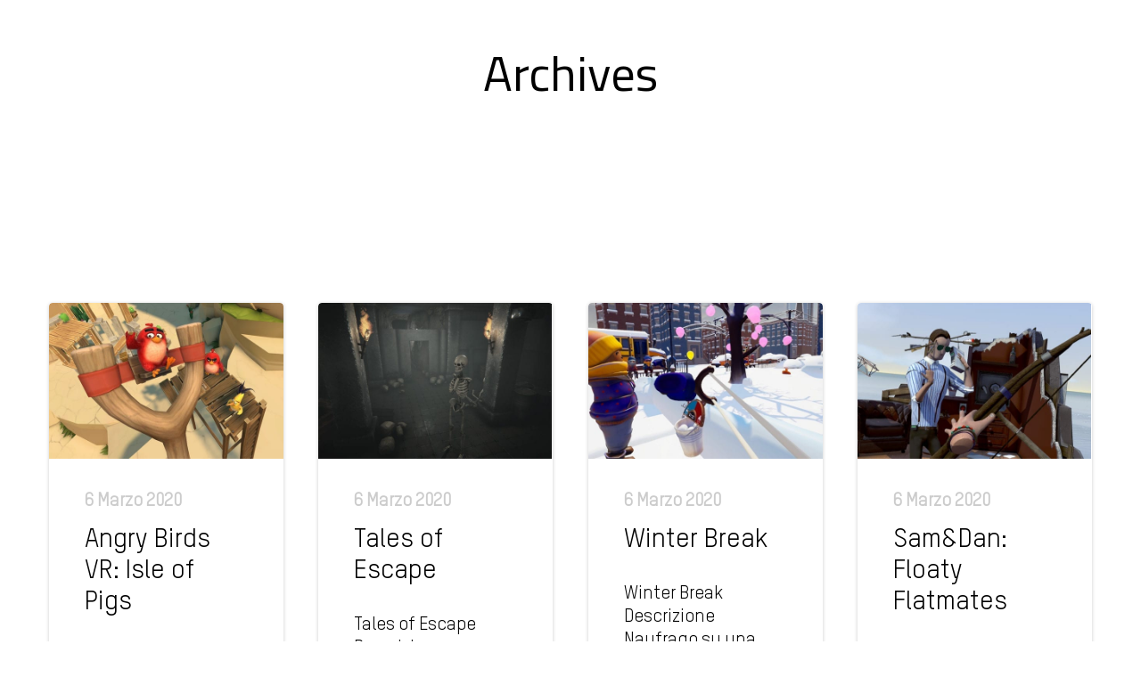

--- FILE ---
content_type: text/html; charset=UTF-8
request_url: https://vrums.it/project-category/box-vr/
body_size: 14692
content:
<!DOCTYPE html>
<html lang="it-IT">
<head>
<meta charset="UTF-8">
<meta name="viewport" content="width=device-width, initial-scale=1">
<link rel="profile" href="http://gmpg.org/xfn/11">

                        <script>
                            /* You can add more configuration options to webfontloader by previously defining the WebFontConfig with your options */
                            if ( typeof WebFontConfig === "undefined" ) {
                                WebFontConfig = new Object();
                            }
                            WebFontConfig['google'] = {families: ['VRUMS:700,400', 'Titillium+Web:200,300,400,600,700,900,200italic,300italic,400italic,600italic,700italic']};

                            (function() {
                                var wf = document.createElement( 'script' );
                                wf.src = 'https://ajax.googleapis.com/ajax/libs/webfont/1.5.3/webfont.js';
                                wf.type = 'text/javascript';
                                wf.async = 'true';
                                var s = document.getElementsByTagName( 'script' )[0];
                                s.parentNode.insertBefore( wf, s );
                            })();
                        </script>
                        <meta name='robots' content='index, follow, max-image-preview:large, max-snippet:-1, max-video-preview:-1' />

<!-- Google Tag Manager for WordPress by gtm4wp.com -->
<script data-cfasync="false" data-pagespeed-no-defer>
	var gtm4wp_datalayer_name = "dataLayer";
	var dataLayer = dataLayer || [];
</script>
<!-- End Google Tag Manager for WordPress by gtm4wp.com -->
	<!-- This site is optimized with the Yoast SEO plugin v26.7 - https://yoast.com/wordpress/plugins/seo/ -->
	<title>Box VR Archivi - VRUMS</title>
	<link rel="canonical" href="https://vrums.it/project-category/box-vr/" />
	<link rel="next" href="https://vrums.it/project-category/box-vr/page/2/" />
	<meta property="og:locale" content="it_IT" />
	<meta property="og:type" content="article" />
	<meta property="og:title" content="Box VR Archivi - VRUMS" />
	<meta property="og:url" content="https://vrums.it/project-category/box-vr/" />
	<meta property="og:site_name" content="VRUMS" />
	<meta name="twitter:card" content="summary_large_image" />
	<script type="application/ld+json" class="yoast-schema-graph">{"@context":"https://schema.org","@graph":[{"@type":"CollectionPage","@id":"https://vrums.it/project-category/box-vr/","url":"https://vrums.it/project-category/box-vr/","name":"Box VR Archivi - VRUMS","isPartOf":{"@id":"https://vrums.it/#website"},"primaryImageOfPage":{"@id":"https://vrums.it/project-category/box-vr/#primaryimage"},"image":{"@id":"https://vrums.it/project-category/box-vr/#primaryimage"},"thumbnailUrl":"https://vrums.it/wp-content/uploads/2020/03/angry_birds_vr-2.jpg","breadcrumb":{"@id":"https://vrums.it/project-category/box-vr/#breadcrumb"},"inLanguage":"it-IT"},{"@type":"ImageObject","inLanguage":"it-IT","@id":"https://vrums.it/project-category/box-vr/#primaryimage","url":"https://vrums.it/wp-content/uploads/2020/03/angry_birds_vr-2.jpg","contentUrl":"https://vrums.it/wp-content/uploads/2020/03/angry_birds_vr-2.jpg","width":800,"height":400},{"@type":"BreadcrumbList","@id":"https://vrums.it/project-category/box-vr/#breadcrumb","itemListElement":[{"@type":"ListItem","position":1,"name":"Home","item":"https://vrums.it/"},{"@type":"ListItem","position":2,"name":"Box VR"}]},{"@type":"WebSite","@id":"https://vrums.it/#website","url":"https://vrums.it/","name":"VRUMS","description":"virtual reality game room","publisher":{"@id":"https://vrums.it/#organization"},"potentialAction":[{"@type":"SearchAction","target":{"@type":"EntryPoint","urlTemplate":"https://vrums.it/?s={search_term_string}"},"query-input":{"@type":"PropertyValueSpecification","valueRequired":true,"valueName":"search_term_string"}}],"inLanguage":"it-IT"},{"@type":"Organization","@id":"https://vrums.it/#organization","name":"VRUMS srl","url":"https://vrums.it/","logo":{"@type":"ImageObject","inLanguage":"it-IT","@id":"https://vrums.it/#/schema/logo/image/","url":"https://vrums.it/wp-content/uploads/2019/08/vrums_marchio_retina.png","contentUrl":"https://vrums.it/wp-content/uploads/2019/08/vrums_marchio_retina.png","width":400,"height":120,"caption":"VRUMS srl"},"image":{"@id":"https://vrums.it/#/schema/logo/image/"}}]}</script>
	<!-- / Yoast SEO plugin. -->


<link rel="alternate" type="application/rss+xml" title="VRUMS &raquo; Feed" href="https://vrums.it/feed/" />
<link rel="alternate" type="application/rss+xml" title="VRUMS &raquo; Feed dei commenti" href="https://vrums.it/comments/feed/" />
<link rel="alternate" type="application/rss+xml" title="Feed VRUMS &raquo; Box VR Project Category" href="https://vrums.it/project-category/box-vr/feed/" />
<style id='wp-img-auto-sizes-contain-inline-css' type='text/css'>
img:is([sizes=auto i],[sizes^="auto," i]){contain-intrinsic-size:3000px 1500px}
/*# sourceURL=wp-img-auto-sizes-contain-inline-css */
</style>
<style id='wp-emoji-styles-inline-css' type='text/css'>

	img.wp-smiley, img.emoji {
		display: inline !important;
		border: none !important;
		box-shadow: none !important;
		height: 1em !important;
		width: 1em !important;
		margin: 0 0.07em !important;
		vertical-align: -0.1em !important;
		background: none !important;
		padding: 0 !important;
	}
/*# sourceURL=wp-emoji-styles-inline-css */
</style>
<style id='wp-block-library-inline-css' type='text/css'>
:root{--wp-block-synced-color:#7a00df;--wp-block-synced-color--rgb:122,0,223;--wp-bound-block-color:var(--wp-block-synced-color);--wp-editor-canvas-background:#ddd;--wp-admin-theme-color:#007cba;--wp-admin-theme-color--rgb:0,124,186;--wp-admin-theme-color-darker-10:#006ba1;--wp-admin-theme-color-darker-10--rgb:0,107,160.5;--wp-admin-theme-color-darker-20:#005a87;--wp-admin-theme-color-darker-20--rgb:0,90,135;--wp-admin-border-width-focus:2px}@media (min-resolution:192dpi){:root{--wp-admin-border-width-focus:1.5px}}.wp-element-button{cursor:pointer}:root .has-very-light-gray-background-color{background-color:#eee}:root .has-very-dark-gray-background-color{background-color:#313131}:root .has-very-light-gray-color{color:#eee}:root .has-very-dark-gray-color{color:#313131}:root .has-vivid-green-cyan-to-vivid-cyan-blue-gradient-background{background:linear-gradient(135deg,#00d084,#0693e3)}:root .has-purple-crush-gradient-background{background:linear-gradient(135deg,#34e2e4,#4721fb 50%,#ab1dfe)}:root .has-hazy-dawn-gradient-background{background:linear-gradient(135deg,#faaca8,#dad0ec)}:root .has-subdued-olive-gradient-background{background:linear-gradient(135deg,#fafae1,#67a671)}:root .has-atomic-cream-gradient-background{background:linear-gradient(135deg,#fdd79a,#004a59)}:root .has-nightshade-gradient-background{background:linear-gradient(135deg,#330968,#31cdcf)}:root .has-midnight-gradient-background{background:linear-gradient(135deg,#020381,#2874fc)}:root{--wp--preset--font-size--normal:16px;--wp--preset--font-size--huge:42px}.has-regular-font-size{font-size:1em}.has-larger-font-size{font-size:2.625em}.has-normal-font-size{font-size:var(--wp--preset--font-size--normal)}.has-huge-font-size{font-size:var(--wp--preset--font-size--huge)}.has-text-align-center{text-align:center}.has-text-align-left{text-align:left}.has-text-align-right{text-align:right}.has-fit-text{white-space:nowrap!important}#end-resizable-editor-section{display:none}.aligncenter{clear:both}.items-justified-left{justify-content:flex-start}.items-justified-center{justify-content:center}.items-justified-right{justify-content:flex-end}.items-justified-space-between{justify-content:space-between}.screen-reader-text{border:0;clip-path:inset(50%);height:1px;margin:-1px;overflow:hidden;padding:0;position:absolute;width:1px;word-wrap:normal!important}.screen-reader-text:focus{background-color:#ddd;clip-path:none;color:#444;display:block;font-size:1em;height:auto;left:5px;line-height:normal;padding:15px 23px 14px;text-decoration:none;top:5px;width:auto;z-index:100000}html :where(.has-border-color){border-style:solid}html :where([style*=border-top-color]){border-top-style:solid}html :where([style*=border-right-color]){border-right-style:solid}html :where([style*=border-bottom-color]){border-bottom-style:solid}html :where([style*=border-left-color]){border-left-style:solid}html :where([style*=border-width]){border-style:solid}html :where([style*=border-top-width]){border-top-style:solid}html :where([style*=border-right-width]){border-right-style:solid}html :where([style*=border-bottom-width]){border-bottom-style:solid}html :where([style*=border-left-width]){border-left-style:solid}html :where(img[class*=wp-image-]){height:auto;max-width:100%}:where(figure){margin:0 0 1em}html :where(.is-position-sticky){--wp-admin--admin-bar--position-offset:var(--wp-admin--admin-bar--height,0px)}@media screen and (max-width:600px){html :where(.is-position-sticky){--wp-admin--admin-bar--position-offset:0px}}

/*# sourceURL=wp-block-library-inline-css */
</style><style id='global-styles-inline-css' type='text/css'>
:root{--wp--preset--aspect-ratio--square: 1;--wp--preset--aspect-ratio--4-3: 4/3;--wp--preset--aspect-ratio--3-4: 3/4;--wp--preset--aspect-ratio--3-2: 3/2;--wp--preset--aspect-ratio--2-3: 2/3;--wp--preset--aspect-ratio--16-9: 16/9;--wp--preset--aspect-ratio--9-16: 9/16;--wp--preset--color--black: #000000;--wp--preset--color--cyan-bluish-gray: #abb8c3;--wp--preset--color--white: #ffffff;--wp--preset--color--pale-pink: #f78da7;--wp--preset--color--vivid-red: #cf2e2e;--wp--preset--color--luminous-vivid-orange: #ff6900;--wp--preset--color--luminous-vivid-amber: #fcb900;--wp--preset--color--light-green-cyan: #7bdcb5;--wp--preset--color--vivid-green-cyan: #00d084;--wp--preset--color--pale-cyan-blue: #8ed1fc;--wp--preset--color--vivid-cyan-blue: #0693e3;--wp--preset--color--vivid-purple: #9b51e0;--wp--preset--gradient--vivid-cyan-blue-to-vivid-purple: linear-gradient(135deg,rgb(6,147,227) 0%,rgb(155,81,224) 100%);--wp--preset--gradient--light-green-cyan-to-vivid-green-cyan: linear-gradient(135deg,rgb(122,220,180) 0%,rgb(0,208,130) 100%);--wp--preset--gradient--luminous-vivid-amber-to-luminous-vivid-orange: linear-gradient(135deg,rgb(252,185,0) 0%,rgb(255,105,0) 100%);--wp--preset--gradient--luminous-vivid-orange-to-vivid-red: linear-gradient(135deg,rgb(255,105,0) 0%,rgb(207,46,46) 100%);--wp--preset--gradient--very-light-gray-to-cyan-bluish-gray: linear-gradient(135deg,rgb(238,238,238) 0%,rgb(169,184,195) 100%);--wp--preset--gradient--cool-to-warm-spectrum: linear-gradient(135deg,rgb(74,234,220) 0%,rgb(151,120,209) 20%,rgb(207,42,186) 40%,rgb(238,44,130) 60%,rgb(251,105,98) 80%,rgb(254,248,76) 100%);--wp--preset--gradient--blush-light-purple: linear-gradient(135deg,rgb(255,206,236) 0%,rgb(152,150,240) 100%);--wp--preset--gradient--blush-bordeaux: linear-gradient(135deg,rgb(254,205,165) 0%,rgb(254,45,45) 50%,rgb(107,0,62) 100%);--wp--preset--gradient--luminous-dusk: linear-gradient(135deg,rgb(255,203,112) 0%,rgb(199,81,192) 50%,rgb(65,88,208) 100%);--wp--preset--gradient--pale-ocean: linear-gradient(135deg,rgb(255,245,203) 0%,rgb(182,227,212) 50%,rgb(51,167,181) 100%);--wp--preset--gradient--electric-grass: linear-gradient(135deg,rgb(202,248,128) 0%,rgb(113,206,126) 100%);--wp--preset--gradient--midnight: linear-gradient(135deg,rgb(2,3,129) 0%,rgb(40,116,252) 100%);--wp--preset--font-size--small: 13px;--wp--preset--font-size--medium: 20px;--wp--preset--font-size--large: 36px;--wp--preset--font-size--x-large: 42px;--wp--preset--spacing--20: 0.44rem;--wp--preset--spacing--30: 0.67rem;--wp--preset--spacing--40: 1rem;--wp--preset--spacing--50: 1.5rem;--wp--preset--spacing--60: 2.25rem;--wp--preset--spacing--70: 3.38rem;--wp--preset--spacing--80: 5.06rem;--wp--preset--shadow--natural: 6px 6px 9px rgba(0, 0, 0, 0.2);--wp--preset--shadow--deep: 12px 12px 50px rgba(0, 0, 0, 0.4);--wp--preset--shadow--sharp: 6px 6px 0px rgba(0, 0, 0, 0.2);--wp--preset--shadow--outlined: 6px 6px 0px -3px rgb(255, 255, 255), 6px 6px rgb(0, 0, 0);--wp--preset--shadow--crisp: 6px 6px 0px rgb(0, 0, 0);}:where(.is-layout-flex){gap: 0.5em;}:where(.is-layout-grid){gap: 0.5em;}body .is-layout-flex{display: flex;}.is-layout-flex{flex-wrap: wrap;align-items: center;}.is-layout-flex > :is(*, div){margin: 0;}body .is-layout-grid{display: grid;}.is-layout-grid > :is(*, div){margin: 0;}:where(.wp-block-columns.is-layout-flex){gap: 2em;}:where(.wp-block-columns.is-layout-grid){gap: 2em;}:where(.wp-block-post-template.is-layout-flex){gap: 1.25em;}:where(.wp-block-post-template.is-layout-grid){gap: 1.25em;}.has-black-color{color: var(--wp--preset--color--black) !important;}.has-cyan-bluish-gray-color{color: var(--wp--preset--color--cyan-bluish-gray) !important;}.has-white-color{color: var(--wp--preset--color--white) !important;}.has-pale-pink-color{color: var(--wp--preset--color--pale-pink) !important;}.has-vivid-red-color{color: var(--wp--preset--color--vivid-red) !important;}.has-luminous-vivid-orange-color{color: var(--wp--preset--color--luminous-vivid-orange) !important;}.has-luminous-vivid-amber-color{color: var(--wp--preset--color--luminous-vivid-amber) !important;}.has-light-green-cyan-color{color: var(--wp--preset--color--light-green-cyan) !important;}.has-vivid-green-cyan-color{color: var(--wp--preset--color--vivid-green-cyan) !important;}.has-pale-cyan-blue-color{color: var(--wp--preset--color--pale-cyan-blue) !important;}.has-vivid-cyan-blue-color{color: var(--wp--preset--color--vivid-cyan-blue) !important;}.has-vivid-purple-color{color: var(--wp--preset--color--vivid-purple) !important;}.has-black-background-color{background-color: var(--wp--preset--color--black) !important;}.has-cyan-bluish-gray-background-color{background-color: var(--wp--preset--color--cyan-bluish-gray) !important;}.has-white-background-color{background-color: var(--wp--preset--color--white) !important;}.has-pale-pink-background-color{background-color: var(--wp--preset--color--pale-pink) !important;}.has-vivid-red-background-color{background-color: var(--wp--preset--color--vivid-red) !important;}.has-luminous-vivid-orange-background-color{background-color: var(--wp--preset--color--luminous-vivid-orange) !important;}.has-luminous-vivid-amber-background-color{background-color: var(--wp--preset--color--luminous-vivid-amber) !important;}.has-light-green-cyan-background-color{background-color: var(--wp--preset--color--light-green-cyan) !important;}.has-vivid-green-cyan-background-color{background-color: var(--wp--preset--color--vivid-green-cyan) !important;}.has-pale-cyan-blue-background-color{background-color: var(--wp--preset--color--pale-cyan-blue) !important;}.has-vivid-cyan-blue-background-color{background-color: var(--wp--preset--color--vivid-cyan-blue) !important;}.has-vivid-purple-background-color{background-color: var(--wp--preset--color--vivid-purple) !important;}.has-black-border-color{border-color: var(--wp--preset--color--black) !important;}.has-cyan-bluish-gray-border-color{border-color: var(--wp--preset--color--cyan-bluish-gray) !important;}.has-white-border-color{border-color: var(--wp--preset--color--white) !important;}.has-pale-pink-border-color{border-color: var(--wp--preset--color--pale-pink) !important;}.has-vivid-red-border-color{border-color: var(--wp--preset--color--vivid-red) !important;}.has-luminous-vivid-orange-border-color{border-color: var(--wp--preset--color--luminous-vivid-orange) !important;}.has-luminous-vivid-amber-border-color{border-color: var(--wp--preset--color--luminous-vivid-amber) !important;}.has-light-green-cyan-border-color{border-color: var(--wp--preset--color--light-green-cyan) !important;}.has-vivid-green-cyan-border-color{border-color: var(--wp--preset--color--vivid-green-cyan) !important;}.has-pale-cyan-blue-border-color{border-color: var(--wp--preset--color--pale-cyan-blue) !important;}.has-vivid-cyan-blue-border-color{border-color: var(--wp--preset--color--vivid-cyan-blue) !important;}.has-vivid-purple-border-color{border-color: var(--wp--preset--color--vivid-purple) !important;}.has-vivid-cyan-blue-to-vivid-purple-gradient-background{background: var(--wp--preset--gradient--vivid-cyan-blue-to-vivid-purple) !important;}.has-light-green-cyan-to-vivid-green-cyan-gradient-background{background: var(--wp--preset--gradient--light-green-cyan-to-vivid-green-cyan) !important;}.has-luminous-vivid-amber-to-luminous-vivid-orange-gradient-background{background: var(--wp--preset--gradient--luminous-vivid-amber-to-luminous-vivid-orange) !important;}.has-luminous-vivid-orange-to-vivid-red-gradient-background{background: var(--wp--preset--gradient--luminous-vivid-orange-to-vivid-red) !important;}.has-very-light-gray-to-cyan-bluish-gray-gradient-background{background: var(--wp--preset--gradient--very-light-gray-to-cyan-bluish-gray) !important;}.has-cool-to-warm-spectrum-gradient-background{background: var(--wp--preset--gradient--cool-to-warm-spectrum) !important;}.has-blush-light-purple-gradient-background{background: var(--wp--preset--gradient--blush-light-purple) !important;}.has-blush-bordeaux-gradient-background{background: var(--wp--preset--gradient--blush-bordeaux) !important;}.has-luminous-dusk-gradient-background{background: var(--wp--preset--gradient--luminous-dusk) !important;}.has-pale-ocean-gradient-background{background: var(--wp--preset--gradient--pale-ocean) !important;}.has-electric-grass-gradient-background{background: var(--wp--preset--gradient--electric-grass) !important;}.has-midnight-gradient-background{background: var(--wp--preset--gradient--midnight) !important;}.has-small-font-size{font-size: var(--wp--preset--font-size--small) !important;}.has-medium-font-size{font-size: var(--wp--preset--font-size--medium) !important;}.has-large-font-size{font-size: var(--wp--preset--font-size--large) !important;}.has-x-large-font-size{font-size: var(--wp--preset--font-size--x-large) !important;}
/*# sourceURL=global-styles-inline-css */
</style>

<style id='classic-theme-styles-inline-css' type='text/css'>
/*! This file is auto-generated */
.wp-block-button__link{color:#fff;background-color:#32373c;border-radius:9999px;box-shadow:none;text-decoration:none;padding:calc(.667em + 2px) calc(1.333em + 2px);font-size:1.125em}.wp-block-file__button{background:#32373c;color:#fff;text-decoration:none}
/*# sourceURL=/wp-includes/css/classic-themes.min.css */
</style>
<link rel='stylesheet' id='vim-style-css' href='https://vrums.it/wp-content/themes/vim/style.css?ver=2.0.19' type='text/css' media='all' />
<style id='vim-style-inline-css' type='text/css'>

		
	
/*# sourceURL=vim-style-inline-css */
</style>
<link rel='stylesheet' id='js_composer_front-css' href='https://vrums.it/wp-content/plugins/js_composer/assets/css/js_composer.min.css?ver=7.5' type='text/css' media='all' />
<link rel='stylesheet' id='smartmenus-css' href='https://vrums.it/wp-content/themes/vim/assets/vendor/smartmenus/css/sm-core-css.css?ver=2.0.19' type='text/css' media='all' />
<link rel='stylesheet' id='smartmenus-sm-css' href='https://vrums.it/wp-content/themes/vim/assets/vendor/smartmenus/css/sm-view.css?ver=2.0.19' type='text/css' media='all' />
<link rel='stylesheet' id='isotope-css-css' href='https://vrums.it/wp-content/plugins/js_composer/assets/css/lib/isotope.min.css?ver=7.5' type='text/css' media='all' />
<link rel='stylesheet' id='lightgallery-css' href='https://vrums.it/wp-content/themes/vim/assets/vendor/lightgallery/css/lightgallery.min.css?ver=2.0.19' type='text/css' media='all' />
<link rel='stylesheet' id='owl-carousel-css' href='https://vrums.it/wp-content/themes/vim/assets/vendor/owl-carousel/assets/owl.carousel.css?ver=2.0.19' type='text/css' media='all' />
<link rel='stylesheet' id='flickity-css' href='https://vrums.it/wp-content/themes/vim/assets/vendor/flickity/flickity.css?ver=2.0.19' type='text/css' media='all' />
<link rel='stylesheet' id='trackpad-scroll-emulator-css' href='https://vrums.it/wp-content/themes/vim/assets/vendor/trackpad-scroll-emulator/trackpad-scroll-emulator.css?ver=2.0.19' type='text/css' media='all' />
<link rel='stylesheet' id='vim-main-css' href='https://vrums.it/wp-content/themes/vim/assets/css/main.css?ver=2.0.19' type='text/css' media='all' />
<style id='vim-main-inline-css' type='text/css'>
@font-face{font-family:VRUMS;src:url("//vrums.it/wp-content/uploads/2020/02/TSTARPRO-Regular.ttf") format("truetype");font-weight: normal;font-style: normal;}                @media only screen and (min-width: 992px){
    	        }

        
        
		
        
                
		
				@media screen and (max-width: 992px) {
			#mobile-header #mobile-logo .logo-holder {
				height: 40px;
			}
		}
		
				@media screen and (max-width: 992px) {
			body:not(.header-mobile-regular) .header-top-spacing {
				height: 60px;
			}
		}
		        
		
		
				.blog-archive.blog-hover-overlay article.hentry .title-wrapper .post-featured-img:before {
            background-color: rgba(0,0,0,0.25) !important;
		}
		
    	
					.single_post-title {
				position: relative;
							}
		
	
        .single_post-title .title_area-wrap {
            min-height: 200px;
        }

        
					body.header-type-classic #header .vim-social-networks .vim-social-network-icon {
				font-size: 17px			}
			.col-xs-1, .col-sm-1, .col-md-1, .col-lg-1, .col-xs-2, .col-sm-2, .col-md-2, .col-lg-2, .col-xs-3, .col-sm-3, .col-md-3, .col-lg-3, .col-xs-4, .col-sm-4, .col-md-4, .col-lg-4, .col-xs-5, .col-sm-5, .col-md-5, .col-lg-5, .col-xs-6, .col-sm-6, .col-md-6, .col-lg-6, .col-xs-7, .col-sm-7, .col-md-7, .col-lg-7, .col-xs-8, .col-sm-8, .col-md-8, .col-lg-8, .col-xs-9, .col-sm-9, .col-md-9, .col-lg-9, .col-xs-10, .col-sm-10, .col-md-10, .col-lg-10, .col-xs-11, .col-sm-11, .col-md-11, .col-lg-11, .col-xs-12, .col-sm-12, .col-md-12, .col-lg-12 {
    position: relative;
    min-height: 1px;
    padding-left: 0px;
    padding-right: 0px;
}

.sm-view {
    padding: 0 0px;
}

.owl-carousel:not(.product-big-image) .quote-icon {
    text-align: left;
}

.vc_icon_element {
    line-height: 0;
    font-size: 12px;
    margin-bottom: 25px;
}

.rdy_button {
    text-align: left;
}

.sm-view ul li a {
    border-bottom: none;
}

.list_categories li {
    font-size: 16px;
}

@media screen and (max-width: 767px) {
  .filter_portfolio.list_categories {
    display: inherit;
  }
}

.hilight {
    font-family: "VRUMS", Helvetica, Arial, Verdana, sans-serif;
    font-size: 22px;
    font-weight: bold;
    line-height: 25px;
}

.vc_progress_bar.rdy-style .vc_single_bar_wrap {
    margin-bottom: 20px;
}

body.single-post .content-section {
    padding-top: 0px;
}

body.single-post .separator-line {
    border-top: none;
}
	
	
/*# sourceURL=vim-main-inline-css */
</style>
<link rel='stylesheet' id='vim-animated-css' href='https://vrums.it/wp-content/themes/vim/assets/vendor/animate.css?ver=2.0.19' type='text/css' media='all' />
<link rel='stylesheet' id='font-awesome-4-css' href='https://vrums.it/wp-content/themes/vim/assets/vendor/fa/css/font-awesome.min.css?ver=2.0.19' type='text/css' media='all' />
<link rel='stylesheet' id='vim-custom.less-css' href='https://vrums.it/wp-content/uploads/wp-less/vim/assets/css/custom-622b603672.css?ver=2.0.19' type='text/css' media='all' />
<script type="text/javascript" src="https://vrums.it/wp-includes/js/jquery/jquery.min.js?ver=3.7.1" id="jquery-core-js"></script>
<script type="text/javascript" src="https://vrums.it/wp-includes/js/jquery/jquery-migrate.min.js?ver=3.4.1" id="jquery-migrate-js"></script>
<script type="text/javascript" src="//vrums.it/wp-content/plugins/revslider/sr6/assets/js/rbtools.min.js?ver=6.7.29" async id="tp-tools-js"></script>
<script type="text/javascript" src="//vrums.it/wp-content/plugins/revslider/sr6/assets/js/rs6.min.js?ver=6.7.34" async id="revmin-js"></script>
<script type="text/javascript" src="https://vrums.it/wp-content/themes/vim/assets/vendor/waypoints/jquery.waypoints.min.js?ver=6.9" id="waypoints-js"></script>
<script type="text/javascript" src="https://vrums.it/wp-content/themes/vim/assets/vendor/lightgallery/js/lightgallery.min.js?ver=6.9" id="lightgallery-js"></script>
<script type="text/javascript" src="https://vrums.it/wp-content/themes/vim/assets/vendor/lightgallery/js/lg-fullscreen.min.js?ver=6.9" id="lg-fullscreen-js"></script>
<script type="text/javascript" src="https://vrums.it/wp-content/themes/vim/assets/vendor/lightgallery/js/lg-video.min.js?ver=6.9" id="lg-video-js"></script>
<script type="text/javascript" src="https://vrums.it/wp-content/themes/vim/assets/vendor/lightgallery/js/lg-thumbnail.min.js?ver=6.9" id="lg-thumbnail-js"></script>
<script type="text/javascript" src="https://vrums.it/wp-content/themes/vim/assets/vendor/greensock/TweenMax.min.js?ver=2.0.19" id="TweenMax-js"></script>
<script type="text/javascript" src="https://vrums.it/wp-content/themes/vim/assets/vendor/greensock/TweenLite.min.js?ver=2.0.19" id="TweenLite-js"></script>
<script type="text/javascript" src="https://vrums.it/wp-content/themes/vim/assets/vendor/greensock/plugins/CSSPlugin.min.js?ver=2.0.19" id="CSSPlugin-js"></script>
<script type="text/javascript" src="https://vrums.it/wp-content/themes/vim/assets/vendor/greensock/plugins/ScrollToPlugin.min.js?ver=2.0.19" id="ScrollToPlugin-js"></script>
<script type="text/javascript" src="https://vrums.it/wp-content/themes/vim/assets/vendor/greensock/plugins/BezierPlugin.min.js?ver=2.0.19" id="BezierPlugin-js"></script>
<script type="text/javascript" src="https://vrums.it/wp-content/themes/vim/assets/vendor/royalslider/jquery.royalslider.min.js?ver=2.0.19" id="jquery.royalslider-js"></script>
<script type="text/javascript" src="https://vrums.it/wp-content/themes/vim/assets/vendor/flickity/flickity.pkgd.min.js?ver=2.0.19" id="flickity-js"></script>
<script type="text/javascript" src="https://vrums.it/wp-content/themes/vim/assets/vendor/trackpad-scroll-emulator/jquery.trackpad-scroll-emulator.min.js?ver=2.0.19" id="trackpad-scroll-emulator-js"></script>
<script></script><link rel="https://api.w.org/" href="https://vrums.it/wp-json/" /><link rel="EditURI" type="application/rsd+xml" title="RSD" href="https://vrums.it/xmlrpc.php?rsd" />
<meta name="generator" content="WordPress 6.9" />

<!-- Google Tag Manager for WordPress by gtm4wp.com -->
<!-- GTM Container placement set to footer -->
<script data-cfasync="false" data-pagespeed-no-defer>
	var dataLayer_content = {"pagePostType":"rdy_project","pagePostType2":"tax-rdy_project","pageCategory":[]};
	dataLayer.push( dataLayer_content );
</script>
<script data-cfasync="false" data-pagespeed-no-defer>
(function(w,d,s,l,i){w[l]=w[l]||[];w[l].push({'gtm.start':
new Date().getTime(),event:'gtm.js'});var f=d.getElementsByTagName(s)[0],
j=d.createElement(s),dl=l!='dataLayer'?'&l='+l:'';j.async=true;j.src=
'//www.googletagmanager.com/gtm.js?id='+i+dl;f.parentNode.insertBefore(j,f);
})(window,document,'script','dataLayer','GTM-5QZV5B4');
</script>
<!-- End Google Tag Manager for WordPress by gtm4wp.com --><style type="text/css">.recentcomments a{display:inline !important;padding:0 !important;margin:0 !important;}</style><meta name="generator" content="Powered by WPBakery Page Builder - drag and drop page builder for WordPress."/>
<meta name="generator" content="Powered by Slider Revolution 6.7.34 - responsive, Mobile-Friendly Slider Plugin for WordPress with comfortable drag and drop interface." />
<link rel="icon" href="https://vrums.it/wp-content/uploads/2019/10/cropped-icona_vrums-32x32.png" sizes="32x32" />
<link rel="icon" href="https://vrums.it/wp-content/uploads/2019/10/cropped-icona_vrums-192x192.png" sizes="192x192" />
<link rel="apple-touch-icon" href="https://vrums.it/wp-content/uploads/2019/10/cropped-icona_vrums-180x180.png" />
<meta name="msapplication-TileImage" content="https://vrums.it/wp-content/uploads/2019/10/cropped-icona_vrums-270x270.png" />
<script>function setREVStartSize(e){
			//window.requestAnimationFrame(function() {
				window.RSIW = window.RSIW===undefined ? window.innerWidth : window.RSIW;
				window.RSIH = window.RSIH===undefined ? window.innerHeight : window.RSIH;
				try {
					var pw = document.getElementById(e.c).parentNode.offsetWidth,
						newh;
					pw = pw===0 || isNaN(pw) || (e.l=="fullwidth" || e.layout=="fullwidth") ? window.RSIW : pw;
					e.tabw = e.tabw===undefined ? 0 : parseInt(e.tabw);
					e.thumbw = e.thumbw===undefined ? 0 : parseInt(e.thumbw);
					e.tabh = e.tabh===undefined ? 0 : parseInt(e.tabh);
					e.thumbh = e.thumbh===undefined ? 0 : parseInt(e.thumbh);
					e.tabhide = e.tabhide===undefined ? 0 : parseInt(e.tabhide);
					e.thumbhide = e.thumbhide===undefined ? 0 : parseInt(e.thumbhide);
					e.mh = e.mh===undefined || e.mh=="" || e.mh==="auto" ? 0 : parseInt(e.mh,0);
					if(e.layout==="fullscreen" || e.l==="fullscreen")
						newh = Math.max(e.mh,window.RSIH);
					else{
						e.gw = Array.isArray(e.gw) ? e.gw : [e.gw];
						for (var i in e.rl) if (e.gw[i]===undefined || e.gw[i]===0) e.gw[i] = e.gw[i-1];
						e.gh = e.el===undefined || e.el==="" || (Array.isArray(e.el) && e.el.length==0)? e.gh : e.el;
						e.gh = Array.isArray(e.gh) ? e.gh : [e.gh];
						for (var i in e.rl) if (e.gh[i]===undefined || e.gh[i]===0) e.gh[i] = e.gh[i-1];
											
						var nl = new Array(e.rl.length),
							ix = 0,
							sl;
						e.tabw = e.tabhide>=pw ? 0 : e.tabw;
						e.thumbw = e.thumbhide>=pw ? 0 : e.thumbw;
						e.tabh = e.tabhide>=pw ? 0 : e.tabh;
						e.thumbh = e.thumbhide>=pw ? 0 : e.thumbh;
						for (var i in e.rl) nl[i] = e.rl[i]<window.RSIW ? 0 : e.rl[i];
						sl = nl[0];
						for (var i in nl) if (sl>nl[i] && nl[i]>0) { sl = nl[i]; ix=i;}
						var m = pw>(e.gw[ix]+e.tabw+e.thumbw) ? 1 : (pw-(e.tabw+e.thumbw)) / (e.gw[ix]);
						newh =  (e.gh[ix] * m) + (e.tabh + e.thumbh);
					}
					var el = document.getElementById(e.c);
					if (el!==null && el) el.style.height = newh+"px";
					el = document.getElementById(e.c+"_wrapper");
					if (el!==null && el) {
						el.style.height = newh+"px";
						el.style.display = "block";
					}
				} catch(e){
					console.log("Failure at Presize of Slider:" + e)
				}
			//});
		  };</script>
<style type="text/css" title="dynamic-css" class="options-output">.site-footer .footer-wrapper{padding-top:80px;padding-bottom:80px;}.wpb_text_column .dropcap{padding-top:0;padding-right:10px;padding-bottom:0;padding-left:0;}</style><noscript><style> .wpb_animate_when_almost_visible { opacity: 1; }</style></noscript><link rel='stylesheet' id='rs-plugin-settings-css' href='//vrums.it/wp-content/plugins/revslider/sr6/assets/css/rs6.css?ver=6.7.34' type='text/css' media='all' />
<style id='rs-plugin-settings-inline-css' type='text/css'>
#rs-demo-id {}
/*# sourceURL=rs-plugin-settings-inline-css */
</style>
</head>

<body class="archive tax-rdy_project_category term-box-vr term-36 wp-theme-vim group-blog hfeed header-type-classic color-scheme-custom header-behaviour-regular header-logo-right header-items-align-left logo-dark menu-link_behavior--mark_through footer-link_behavior--mark_left header-mobile-scheme-dark header-mobile-bar-inverse header-mobile-regular header-mobile-animation-slideleft header-elements-dark blog-archive-layout-style2 blog-masonry-gap-20 with-blog-category blog-title_style-accent with-header-opacity lightbox-light menu-sub_arrow-disable wpb-js-composer js-comp-ver-7.5 vc_responsive"  data-page-transitions="" >


<div id="page" class="site">

	








<header id="header" class="site-header color-scheme-custom behaviour-regular menu-link_behavior--mark_through" >
	<div class="container-root container">
		<div class="row">
			<div class="col-md-12 menu-container">

				
				<div class="menu_items col-md-12 col-lg-12">
					<nav id="site-navigation" class="main-navigation">
						<ul id="primary-menu" class="header-menu menu smart-menu sm sm-view with_v_divider"><li id="menu-item-22413" class="menu-item menu-item-type-post_type menu-item-object-page menu-item-home menu-item-22413"><a class="menu-item-link" href="https://vrums.it/"><span class="item">Home</span></a></li>
<li id="menu-item-24676" class="menu-item menu-item-type-custom menu-item-object-custom menu-item-has-children menu-item-24676  expand nolink"><a class="menu-item-link" href="#" onclick="return false;"><span class="item">Esperienze VR</span></a>
<ul class="sub-menu" style="">
	<li id="menu-item-24756" class="menu-item menu-item-type-post_type menu-item-object-page menu-item-24756"><a class="menu-item-link" href="https://vrums.it/games/"><span class="item">Games</span></a></li>
	<li id="menu-item-24754" class="menu-item menu-item-type-post_type menu-item-object-page menu-item-24754"><a class="menu-item-link" href="https://vrums.it/art/"><span class="item">Art</span></a></li>
	<li id="menu-item-23457" class="menu-item menu-item-type-post_type menu-item-object-page menu-item-23457"><a class="menu-item-link" href="https://vrums.it/edutainment/"><span class="item">Edutainment</span></a></li>
	<li id="menu-item-27309" class="menu-item menu-item-type-post_type menu-item-object-page menu-item-27309"><a class="menu-item-link" href="https://vrums.it/multiplayer/"><span class="item">Multiplayer</span></a></li>
</ul>
</li>
<li id="menu-item-27335" class="menu-item menu-item-type-custom menu-item-object-custom menu-item-has-children menu-item-27335  expand nolink"><a class="menu-item-link" href="#" onclick="return false;"><span class="item">Postazioni VR</span></a>
<ul class="sub-menu" style="">
	<li id="menu-item-27336" class="menu-item menu-item-type-post_type menu-item-object-page menu-item-27336"><a class="menu-item-link" href="https://vrums.it/box-vr/"><span class="item">Box VR</span></a></li>
	<li id="menu-item-27337" class="menu-item menu-item-type-post_type menu-item-object-page menu-item-27337"><a class="menu-item-link" href="https://vrums.it/pedana-dinamica/"><span class="item">Pedana dinamica</span></a></li>
	<li id="menu-item-27338" class="menu-item menu-item-type-post_type menu-item-object-page menu-item-27338"><a class="menu-item-link" href="https://vrums.it/simulatore-guida/"><span class="item">Simulatore di guida</span></a></li>
</ul>
</li>
<li id="menu-item-28686" class="menu-item menu-item-type-custom menu-item-object-custom menu-item-has-children menu-item-28686  expand nolink"><a class="menu-item-link" href="#" onclick="return false;"><span class="item">Attività</span></a>
<ul class="sub-menu" style="">
	<li id="menu-item-28648" class="menu-item menu-item-type-post_type menu-item-object-page menu-item-28648"><a class="menu-item-link" href="https://vrums.it/team-building/"><span class="item">Team building VR</span></a></li>
	<li id="menu-item-29142" class="menu-item menu-item-type-post_type menu-item-object-page menu-item-29142"><a class="menu-item-link" href="https://vrums.it/scuole/"><span class="item">Per le Scuole</span></a></li>
</ul>
</li>
<li id="menu-item-28798" class="menu-item menu-item-type-custom menu-item-object-custom menu-item-has-children menu-item-28798  expand nolink"><a class="menu-item-link" href="#" onclick="return false;"><span class="item">Eventi</span></a>
<ul class="sub-menu" style="">
	<li id="menu-item-28799" class="menu-item menu-item-type-post_type menu-item-object-page menu-item-28799"><a class="menu-item-link" href="https://vrums.it/vr-racing-challenge/"><span class="item">VR Racing Challenge</span></a></li>
	<li id="menu-item-28881" class="menu-item menu-item-type-post_type menu-item-object-page menu-item-28881"><a class="menu-item-link" href="https://vrums.it/super-tuesday-50/"><span class="item">Super Tuesday 50%</span></a></li>
	<li id="menu-item-29178" class="menu-item menu-item-type-post_type menu-item-object-page menu-item-29178"><a class="menu-item-link" href="https://vrums.it/escape-room-vr/"><span class="item">Escape Room VR</span></a></li>
</ul>
</li>
<li id="menu-item-27311" class="menu-item menu-item-type-post_type menu-item-object-page menu-item-has-children menu-item-27311  expand"><a class="menu-item-link" href="https://vrums.it/minorenni/"><span class="item">Minorenni</span></a>
<ul class="sub-menu" style="">
	<li id="menu-item-27312" class="menu-item menu-item-type-custom menu-item-object-custom menu-item-27312"><a class="menu-item-link" href="https://vrums.it/minorenni/#10-13"><span class="item">10 &#8211; 13</span></a></li>
	<li id="menu-item-27313" class="menu-item menu-item-type-custom menu-item-object-custom menu-item-27313"><a class="menu-item-link" href="https://vrums.it/minorenni/#14-17"><span class="item">14 &#8211; 17</span></a></li>
</ul>
</li>
<li id="menu-item-27316" class="menu-item menu-item-type-custom menu-item-object-custom menu-item-has-children menu-item-27316  expand nolink"><a class="menu-item-link" href="#" onclick="return false;"><span class="item">Info e Contatti</span></a>
<ul class="sub-menu" style="">
	<li id="menu-item-24994" class="menu-item menu-item-type-post_type menu-item-object-page menu-item-24994"><a class="menu-item-link" href="https://vrums.it/contatti/"><span class="item">Contatti</span></a></li>
	<li id="menu-item-22749" class="menu-item menu-item-type-post_type menu-item-object-page menu-item-22749"><a class="menu-item-link" href="https://vrums.it/newsletter/"><span class="item">Newsletter</span></a></li>
	<li id="menu-item-24485" class="menu-item menu-item-type-post_type menu-item-object-page menu-item-24485"><a class="menu-item-link" href="https://vrums.it/domande/"><span class="item">Domande frequenti</span></a></li>
	<li id="menu-item-27317" class="menu-item menu-item-type-post_type menu-item-object-page menu-item-27317"><a class="menu-item-link" href="https://vrums.it/condizioni-duso/"><span class="item">Condizioni d&#8217;uso</span></a></li>
	<li id="menu-item-27318" class="menu-item menu-item-type-post_type menu-item-object-page menu-item-27318"><a class="menu-item-link" href="https://vrums.it/press-office/"><span class="item">Press office</span></a></li>
	<li id="menu-item-27343" class="menu-item menu-item-type-post_type menu-item-object-page menu-item-27343"><a class="menu-item-link" href="https://vrums.it/partners/"><span class="item">Partners</span></a></li>
</ul>
</li>
<li id="menu-item-29419" class="menu-item menu-item-type-post_type menu-item-object-page menu-item-29419"><a class="menu-item-link" href="https://vrums.it/blog/"><span class="item">VRumors</span></a></li>
</ul>					</nav><!-- #site-navigation -->
				</div>

				<div class="logo_wrapper col-lg-0">
    <div class="main_logo">
					<a href="https://vrums.it/" id="logo" class="main-logo with-mobile-logo">
				<div class="logo-holder">
					<img class="back-logo preload-me" alt="VRUMS" src="https://vrums.it/wp-content/uploads/2019/08/vrums_marchio_bianco.png" srcset="https://vrums.it/wp-content/uploads/2019/08/vrums_marchio_bianco.png 1x, https://vrums.it/wp-content/uploads/2019/08/vrums_marchio_bianco_retina.png 2x"  /><img class="starting-logo dark-version preload-me" alt="VRUMS" src="https://vrums.it/wp-content/uploads/2019/08/vrums_marchio_bianco.png" srcset="https://vrums.it/wp-content/uploads/2019/08/vrums_marchio_bianco.png 1x, https://vrums.it/wp-content/uploads/2019/08/vrums_marchio_bianco_retina.png 2x"  /><img class="starting-logo light-version preload-me" alt="VRUMS" src="https://vrums.it/wp-content/uploads/2019/08/vrums_marchio.png" srcset="https://vrums.it/wp-content/uploads/2019/08/vrums_marchio.png 1x, https://vrums.it/wp-content/uploads/2019/08/vrums_marchio_retina.png 2x"  />				</div>
			</a>
			
    </div>
</div>
			</div>
		</div>
	</div>
</header><!-- #masthead -->

<div id="mobile-header" class="">
	<div id="mobile-logo">			<a href="https://vrums.it/" class="main-logo with-mobile-logo">
				<div class="logo-holder">
					<img class="mobile-logo preload-me" alt="VRUMS" src="https://vrums.it/wp-content/uploads/2019/08/vrums_marchio_bianco_retina.png" srcset="https://vrums.it/wp-content/uploads/2019/08/vrums_marchio_bianco_retina.png 1x"  />				</div>
			</a>
			</div>
	<div class="hamburger">
		<span class="hamburger-box"></span>
	</div>
</div>

<div id="mobile-menu" class="align-center no-divider" data-menu-animation="slideleft">
	<div class="close_arrow">
		<svg version="1.1"
				     x="0px" y="0px" width="309.543px"
				     height="226.207px" viewBox="142.868 233.432 309.543 226.207" enable-background="new 142.868 233.432 309.543 226.207"
				     xml:space="preserve">
		<g transform="translate(0,-952.36218)">
			<path d="M452.412,1298.897c0-2.755-1.666-6.413-3.355-8.188l-95.244-101.199c-4.447-4.597-11.65-5.13-16.836-0.464
				c-4.635,4.171-4.75,12.306-0.463,16.835l76.455,81.108H154.774c-6.576,0-11.906,5.33-11.906,11.906s5.33,11.906,11.906,11.906
				h258.194l-76.455,81.108c-4.285,4.529-3.982,12.465,0.465,16.836c4.693,4.614,12.455,4.203,16.834-0.465l95.244-101.199
				C451.853,1304.336,452.365,1301.693,452.412,1298.897L452.412,1298.897z"/>
		</g>
		</svg>
	</div>	<div class="container">
		<div class="row">

				<div class="wrapper">

					<ul id="menu-mobile" class="menu-mobile"><li class="menu-item menu-item-type-post_type menu-item-object-page menu-item-home menu-item-22413"><a class="menu-item-link" href="https://vrums.it/"><span class="item">Home</span></a></li>
<li class="menu-item menu-item-type-custom menu-item-object-custom menu-item-has-children menu-item-24676  expand nolink"><a class="menu-item-link" href="#" onclick="return false;"><span class="item">Esperienze VR</span></a>
<ul class="sub-menu" style="">
	<li class="menu-item menu-item-type-post_type menu-item-object-page menu-item-24756"><a class="menu-item-link" href="https://vrums.it/games/"><span class="item">Games</span></a></li>
	<li class="menu-item menu-item-type-post_type menu-item-object-page menu-item-24754"><a class="menu-item-link" href="https://vrums.it/art/"><span class="item">Art</span></a></li>
	<li class="menu-item menu-item-type-post_type menu-item-object-page menu-item-23457"><a class="menu-item-link" href="https://vrums.it/edutainment/"><span class="item">Edutainment</span></a></li>
	<li class="menu-item menu-item-type-post_type menu-item-object-page menu-item-27309"><a class="menu-item-link" href="https://vrums.it/multiplayer/"><span class="item">Multiplayer</span></a></li>
</ul>
</li>
<li class="menu-item menu-item-type-custom menu-item-object-custom menu-item-has-children menu-item-27335  expand nolink"><a class="menu-item-link" href="#" onclick="return false;"><span class="item">Postazioni VR</span></a>
<ul class="sub-menu" style="">
	<li class="menu-item menu-item-type-post_type menu-item-object-page menu-item-27336"><a class="menu-item-link" href="https://vrums.it/box-vr/"><span class="item">Box VR</span></a></li>
	<li class="menu-item menu-item-type-post_type menu-item-object-page menu-item-27337"><a class="menu-item-link" href="https://vrums.it/pedana-dinamica/"><span class="item">Pedana dinamica</span></a></li>
	<li class="menu-item menu-item-type-post_type menu-item-object-page menu-item-27338"><a class="menu-item-link" href="https://vrums.it/simulatore-guida/"><span class="item">Simulatore di guida</span></a></li>
</ul>
</li>
<li class="menu-item menu-item-type-custom menu-item-object-custom menu-item-has-children menu-item-28686  expand nolink"><a class="menu-item-link" href="#" onclick="return false;"><span class="item">Attività</span></a>
<ul class="sub-menu" style="">
	<li class="menu-item menu-item-type-post_type menu-item-object-page menu-item-28648"><a class="menu-item-link" href="https://vrums.it/team-building/"><span class="item">Team building VR</span></a></li>
	<li class="menu-item menu-item-type-post_type menu-item-object-page menu-item-29142"><a class="menu-item-link" href="https://vrums.it/scuole/"><span class="item">Per le Scuole</span></a></li>
</ul>
</li>
<li class="menu-item menu-item-type-custom menu-item-object-custom menu-item-has-children menu-item-28798  expand nolink"><a class="menu-item-link" href="#" onclick="return false;"><span class="item">Eventi</span></a>
<ul class="sub-menu" style="">
	<li class="menu-item menu-item-type-post_type menu-item-object-page menu-item-28799"><a class="menu-item-link" href="https://vrums.it/vr-racing-challenge/"><span class="item">VR Racing Challenge</span></a></li>
	<li class="menu-item menu-item-type-post_type menu-item-object-page menu-item-28881"><a class="menu-item-link" href="https://vrums.it/super-tuesday-50/"><span class="item">Super Tuesday 50%</span></a></li>
	<li class="menu-item menu-item-type-post_type menu-item-object-page menu-item-29178"><a class="menu-item-link" href="https://vrums.it/escape-room-vr/"><span class="item">Escape Room VR</span></a></li>
</ul>
</li>
<li class="menu-item menu-item-type-post_type menu-item-object-page menu-item-has-children menu-item-27311  expand"><a class="menu-item-link" href="https://vrums.it/minorenni/"><span class="item">Minorenni</span></a>
<ul class="sub-menu" style="">
	<li class="menu-item menu-item-type-custom menu-item-object-custom menu-item-27312"><a class="menu-item-link" href="https://vrums.it/minorenni/#10-13"><span class="item">10 &#8211; 13</span></a></li>
	<li class="menu-item menu-item-type-custom menu-item-object-custom menu-item-27313"><a class="menu-item-link" href="https://vrums.it/minorenni/#14-17"><span class="item">14 &#8211; 17</span></a></li>
</ul>
</li>
<li class="menu-item menu-item-type-custom menu-item-object-custom menu-item-has-children menu-item-27316  expand nolink"><a class="menu-item-link" href="#" onclick="return false;"><span class="item">Info e Contatti</span></a>
<ul class="sub-menu" style="">
	<li class="menu-item menu-item-type-post_type menu-item-object-page menu-item-24994"><a class="menu-item-link" href="https://vrums.it/contatti/"><span class="item">Contatti</span></a></li>
	<li class="menu-item menu-item-type-post_type menu-item-object-page menu-item-22749"><a class="menu-item-link" href="https://vrums.it/newsletter/"><span class="item">Newsletter</span></a></li>
	<li class="menu-item menu-item-type-post_type menu-item-object-page menu-item-24485"><a class="menu-item-link" href="https://vrums.it/domande/"><span class="item">Domande frequenti</span></a></li>
	<li class="menu-item menu-item-type-post_type menu-item-object-page menu-item-27317"><a class="menu-item-link" href="https://vrums.it/condizioni-duso/"><span class="item">Condizioni d&#8217;uso</span></a></li>
	<li class="menu-item menu-item-type-post_type menu-item-object-page menu-item-27318"><a class="menu-item-link" href="https://vrums.it/press-office/"><span class="item">Press office</span></a></li>
	<li class="menu-item menu-item-type-post_type menu-item-object-page menu-item-27343"><a class="menu-item-link" href="https://vrums.it/partners/"><span class="item">Partners</span></a></li>
</ul>
</li>
<li class="menu-item menu-item-type-post_type menu-item-object-page menu-item-29419"><a class="menu-item-link" href="https://vrums.it/blog/"><span class="item">VRumors</span></a></li>
</ul>

					<div class="mobile_menu_side">

																	</div>
				</div>

		</div>
	</div>
</div>



<div id="page-content-wrap">

<div class="header-top-spacing"></div>

        <div class="single_post-title align-center">
            <div class="container-root container">
                <div class="title_area-wrap">
                    <div class="title_area-inner">
						<h1 class="entry-title responsive-h4">Archives</h1>                    </div>
                </div>
            </div>
        </div>
		<div class="header-spacing" style="height: 90px"></div>
	<div id="content" class="site-content">

	<div id="primary" class="content-area">

		<div class="container">
			<main id="main" class="site-main">
				
				<div class="row blog-row">
					<div class=" col-xs-12">

						<div class="blog-archive blog-with-categories blog-hover-zoom blog-hover-cross blog-hover-overlay">
                            <div class="row iso-container" data-isotope-layout="grid"                            >

								<article id="post-29125" class="isotope-item grid-item col-lg-3 col-md-4 col-sm-6 col-xs-12 do-animation post-29125 rdy_project type-rdy_project status-publish has-post-thumbnail hentry rdy_project_category-azione rdy_project_category-box-vr rdy_project_category-games rdy_project_category-giocatore-singolo rdy_project_category-sparatutto rdy_project_category-strategia rdy_project_category-under-14 rdy_project_category-under-18">
    <div class="post-wrapper hentry">
	    
		<div class="title-wrapper">
			<a href="https://vrums.it/project/angry-birds-vr-isle-of-pigs/" class="img_link"><span class="post-featured-img">                        <span class="hover-element element-color-light">
							<svg version="1.1" xmlns="http://www.w3.org/2000/svg"
							     xmlns:xlink="http://www.w3.org/1999/xlink" x="0px" y="0px" width="100px" height="100px"
							     viewBox="0 0 100 100" enable-background="new -50 -50 50 50" xml:space="preserve">
								<rect x="50" y="0" fill="#FFFFFF" width="1" height="30"></rect>
								<rect x="70.0" y="50.0" fill="#FFFFFF" width="30" height="1"></rect>
								<rect x="50.0" y="70.0" fill="#FFFFFF" width="1" height="30"></rect>
								<rect x="0.0" y="50.0" fill="#FFFFFF" width="30" height="1"></rect>
							</svg>
						</span>
						<img width="600" height="400" src="https://vrums.it/wp-content/uploads/2020/03/angry_birds_vr-2-600x400.jpg" class="attachment-vim-project-wide size-vim-project-wide wp-post-image" alt="" decoding="async" fetchpriority="high" /></span></a><header class="entry-header">
	<span class="posted-on"><a href="https://vrums.it/project/angry-birds-vr-isle-of-pigs/" rel="bookmark"><time class="entry-date published" datetime="2020-03-06T16:51:36+01:00">6 Marzo 2020</time><time class="updated" datetime="2020-03-09T10:08:25+01:00">9 Marzo 2020</time></a></span><h2 class="entry-title"><a href="https://vrums.it/project/angry-birds-vr-isle-of-pigs/" rel="bookmark">Angry Birds VR: Isle of Pigs</a></h2></header>		</div>
		<div class="content-wrapper">

            			<div class="entry-content">
				<div class="excerpt">Angry Birds VR: Isle of Pigs Descrizione Impugna la fionda ...</div>			</div>
            
					</div>

	</div>
</article>
<article id="post-29169" class="isotope-item grid-item col-lg-3 col-md-4 col-sm-6 col-xs-12 do-animation post-29169 rdy_project type-rdy_project status-publish has-post-thumbnail hentry rdy_project_category-azione rdy_project_category-box-vr rdy_project_category-games rdy_project_category-multigiocatore rdy_project_category-simulazione rdy_project_category-strategia rdy_project_category-under-14 rdy_project_category-under-18">
    <div class="post-wrapper hentry">
	    
		<div class="title-wrapper">
			<a href="https://vrums.it/project/tales-of-escape/" class="img_link"><span class="post-featured-img">                        <span class="hover-element element-color-light">
							<svg version="1.1" xmlns="http://www.w3.org/2000/svg"
							     xmlns:xlink="http://www.w3.org/1999/xlink" x="0px" y="0px" width="100px" height="100px"
							     viewBox="0 0 100 100" enable-background="new -50 -50 50 50" xml:space="preserve">
								<rect x="50" y="0" fill="#FFFFFF" width="1" height="30"></rect>
								<rect x="70.0" y="50.0" fill="#FFFFFF" width="30" height="1"></rect>
								<rect x="50.0" y="70.0" fill="#FFFFFF" width="1" height="30"></rect>
								<rect x="0.0" y="50.0" fill="#FFFFFF" width="30" height="1"></rect>
							</svg>
						</span>
						<img width="600" height="400" src="https://vrums.it/wp-content/uploads/2020/03/tales_of_escape-1-600x400.jpg" class="attachment-vim-project-wide size-vim-project-wide wp-post-image" alt="" decoding="async" /></span></a><header class="entry-header">
	<span class="posted-on"><a href="https://vrums.it/project/tales-of-escape/" rel="bookmark"><time class="entry-date published" datetime="2020-03-06T16:17:17+01:00">6 Marzo 2020</time><time class="updated" datetime="2020-03-09T10:08:51+01:00">9 Marzo 2020</time></a></span><h2 class="entry-title"><a href="https://vrums.it/project/tales-of-escape/" rel="bookmark">Tales of Escape</a></h2></header>		</div>
		<div class="content-wrapper">

            			<div class="entry-content">
				<div class="excerpt">Tales of Escape Descrizione L’escape room approda in realtà virtuale! ...</div>			</div>
            
					</div>

	</div>
</article>
<article id="post-29117" class="isotope-item grid-item col-lg-3 col-md-4 col-sm-6 col-xs-12 do-animation post-29117 rdy_project type-rdy_project status-publish has-post-thumbnail hentry rdy_project_category-azione rdy_project_category-box-vr rdy_project_category-games rdy_project_category-multigiocatore rdy_project_category-simulazione rdy_project_category-strategia rdy_project_category-under-14 rdy_project_category-under-18">
    <div class="post-wrapper hentry">
	    
		<div class="title-wrapper">
			<a href="https://vrums.it/project/winter-break/" class="img_link"><span class="post-featured-img">                        <span class="hover-element element-color-light">
							<svg version="1.1" xmlns="http://www.w3.org/2000/svg"
							     xmlns:xlink="http://www.w3.org/1999/xlink" x="0px" y="0px" width="100px" height="100px"
							     viewBox="0 0 100 100" enable-background="new -50 -50 50 50" xml:space="preserve">
								<rect x="50" y="0" fill="#FFFFFF" width="1" height="30"></rect>
								<rect x="70.0" y="50.0" fill="#FFFFFF" width="30" height="1"></rect>
								<rect x="50.0" y="70.0" fill="#FFFFFF" width="1" height="30"></rect>
								<rect x="0.0" y="50.0" fill="#FFFFFF" width="30" height="1"></rect>
							</svg>
						</span>
						<img width="600" height="400" src="https://vrums.it/wp-content/uploads/2020/03/winter_break-4-600x400.jpg" class="attachment-vim-project-wide size-vim-project-wide wp-post-image" alt="" decoding="async" /></span></a><header class="entry-header">
	<span class="posted-on"><a href="https://vrums.it/project/winter-break/" rel="bookmark"><time class="entry-date published" datetime="2020-03-06T13:10:40+01:00">6 Marzo 2020</time><time class="updated" datetime="2020-03-09T10:09:08+01:00">9 Marzo 2020</time></a></span><h2 class="entry-title"><a href="https://vrums.it/project/winter-break/" rel="bookmark">Winter Break</a></h2></header>		</div>
		<div class="content-wrapper">

            			<div class="entry-content">
				<div class="excerpt">Winter Break Descrizione Naufrago su una zattera, circondato solo da ...</div>			</div>
            
					</div>

	</div>
</article>
<article id="post-29110" class="isotope-item grid-item col-lg-3 col-md-4 col-sm-6 col-xs-12 do-animation post-29110 rdy_project type-rdy_project status-publish has-post-thumbnail hentry rdy_project_category-avventura rdy_project_category-azione rdy_project_category-box-vr rdy_project_category-games rdy_project_category-multigiocatore rdy_project_category-simulazione rdy_project_category-strategia rdy_project_category-under-14 rdy_project_category-under-18">
    <div class="post-wrapper hentry">
	    
		<div class="title-wrapper">
			<a href="https://vrums.it/project/samdan-floaty-flatmates/" class="img_link"><span class="post-featured-img">                        <span class="hover-element element-color-light">
							<svg version="1.1" xmlns="http://www.w3.org/2000/svg"
							     xmlns:xlink="http://www.w3.org/1999/xlink" x="0px" y="0px" width="100px" height="100px"
							     viewBox="0 0 100 100" enable-background="new -50 -50 50 50" xml:space="preserve">
								<rect x="50" y="0" fill="#FFFFFF" width="1" height="30"></rect>
								<rect x="70.0" y="50.0" fill="#FFFFFF" width="30" height="1"></rect>
								<rect x="50.0" y="70.0" fill="#FFFFFF" width="1" height="30"></rect>
								<rect x="0.0" y="50.0" fill="#FFFFFF" width="30" height="1"></rect>
							</svg>
						</span>
						<img width="600" height="400" src="https://vrums.it/wp-content/uploads/2020/03/sam__dan-4-600x400.jpg" class="attachment-vim-project-wide size-vim-project-wide wp-post-image" alt="" decoding="async" loading="lazy" /></span></a><header class="entry-header">
	<span class="posted-on"><a href="https://vrums.it/project/samdan-floaty-flatmates/" rel="bookmark"><time class="entry-date published" datetime="2020-03-06T13:03:26+01:00">6 Marzo 2020</time><time class="updated" datetime="2020-03-09T10:09:24+01:00">9 Marzo 2020</time></a></span><h2 class="entry-title"><a href="https://vrums.it/project/samdan-floaty-flatmates/" rel="bookmark">Sam&#038;Dan: Floaty Flatmates</a></h2></header>		</div>
		<div class="content-wrapper">

            			<div class="entry-content">
				<div class="excerpt">Sam&amp;Dan: Floaty Flatmates Descrizione Naufrago su una zattera, circondato solo ...</div>			</div>
            
					</div>

	</div>
</article>
<article id="post-29102" class="isotope-item grid-item col-lg-3 col-md-4 col-sm-6 col-xs-12 do-animation post-29102 rdy_project type-rdy_project status-publish has-post-thumbnail hentry rdy_project_category-azione rdy_project_category-box-vr rdy_project_category-games rdy_project_category-horror rdy_project_category-multigiocatore rdy_project_category-sparatutto">
    <div class="post-wrapper hentry">
	    
		<div class="title-wrapper">
			<a href="https://vrums.it/project/predator-vr-arcade/" class="img_link"><span class="post-featured-img">                        <span class="hover-element element-color-light">
							<svg version="1.1" xmlns="http://www.w3.org/2000/svg"
							     xmlns:xlink="http://www.w3.org/1999/xlink" x="0px" y="0px" width="100px" height="100px"
							     viewBox="0 0 100 100" enable-background="new -50 -50 50 50" xml:space="preserve">
								<rect x="50" y="0" fill="#FFFFFF" width="1" height="30"></rect>
								<rect x="70.0" y="50.0" fill="#FFFFFF" width="30" height="1"></rect>
								<rect x="50.0" y="70.0" fill="#FFFFFF" width="1" height="30"></rect>
								<rect x="0.0" y="50.0" fill="#FFFFFF" width="30" height="1"></rect>
							</svg>
						</span>
						<img width="600" height="400" src="https://vrums.it/wp-content/uploads/2020/03/predator_vr_arcade-4-600x400.jpg" class="attachment-vim-project-wide size-vim-project-wide wp-post-image" alt="" decoding="async" loading="lazy" /></span></a><header class="entry-header">
	<span class="posted-on"><a href="https://vrums.it/project/predator-vr-arcade/" rel="bookmark"><time class="entry-date published" datetime="2020-03-06T12:46:13+01:00">6 Marzo 2020</time><time class="updated" datetime="2020-03-09T10:09:42+01:00">9 Marzo 2020</time></a></span><h2 class="entry-title"><a href="https://vrums.it/project/predator-vr-arcade/" rel="bookmark">PREDATOR VR: Arcade</a></h2></header>		</div>
		<div class="content-wrapper">

            			<div class="entry-content">
				<div class="excerpt">PREDATOR VR: Arcade Descrizione Entra nell’universo dell’omonimo kolossal degli anni ...</div>			</div>
            
					</div>

	</div>
</article>
<article id="post-29094" class="isotope-item grid-item col-lg-3 col-md-4 col-sm-6 col-xs-12 do-animation post-29094 rdy_project type-rdy_project status-publish has-post-thumbnail hentry rdy_project_category-azione rdy_project_category-box-vr rdy_project_category-games rdy_project_category-sport rdy_project_category-under-14 rdy_project_category-under-18">
    <div class="post-wrapper hentry">
	    
		<div class="title-wrapper">
			<a href="https://vrums.it/project/ohshape/" class="img_link"><span class="post-featured-img">                        <span class="hover-element element-color-light">
							<svg version="1.1" xmlns="http://www.w3.org/2000/svg"
							     xmlns:xlink="http://www.w3.org/1999/xlink" x="0px" y="0px" width="100px" height="100px"
							     viewBox="0 0 100 100" enable-background="new -50 -50 50 50" xml:space="preserve">
								<rect x="50" y="0" fill="#FFFFFF" width="1" height="30"></rect>
								<rect x="70.0" y="50.0" fill="#FFFFFF" width="30" height="1"></rect>
								<rect x="50.0" y="70.0" fill="#FFFFFF" width="1" height="30"></rect>
								<rect x="0.0" y="50.0" fill="#FFFFFF" width="30" height="1"></rect>
							</svg>
						</span>
						<img width="600" height="400" src="https://vrums.it/wp-content/uploads/2020/03/ohshape-2-600x400.jpg" class="attachment-vim-project-wide size-vim-project-wide wp-post-image" alt="" decoding="async" loading="lazy" /></span></a><header class="entry-header">
	<span class="posted-on"><a href="https://vrums.it/project/ohshape/" rel="bookmark"><time class="entry-date published" datetime="2020-03-06T12:31:16+01:00">6 Marzo 2020</time><time class="updated" datetime="2020-03-09T10:09:59+01:00">9 Marzo 2020</time></a></span><h2 class="entry-title"><a href="https://vrums.it/project/ohshape/" rel="bookmark">OhShape</a></h2></header>		</div>
		<div class="content-wrapper">

            			<div class="entry-content">
				<div class="excerpt">OhShape Descrizione Scatena la tua voglia di musica con questo ...</div>			</div>
            
					</div>

	</div>
</article>
<article id="post-29085" class="isotope-item grid-item col-lg-3 col-md-4 col-sm-6 col-xs-12 do-animation post-29085 rdy_project type-rdy_project status-publish has-post-thumbnail hentry rdy_project_category-azione rdy_project_category-box-vr rdy_project_category-games rdy_project_category-giocatore-singolo rdy_project_category-sparatutto rdy_project_category-under-14 rdy_project_category-under-18">
    <div class="post-wrapper hentry">
	    
		<div class="title-wrapper">
			<a href="https://vrums.it/project/merry-snowballs/" class="img_link"><span class="post-featured-img">                        <span class="hover-element element-color-light">
							<svg version="1.1" xmlns="http://www.w3.org/2000/svg"
							     xmlns:xlink="http://www.w3.org/1999/xlink" x="0px" y="0px" width="100px" height="100px"
							     viewBox="0 0 100 100" enable-background="new -50 -50 50 50" xml:space="preserve">
								<rect x="50" y="0" fill="#FFFFFF" width="1" height="30"></rect>
								<rect x="70.0" y="50.0" fill="#FFFFFF" width="30" height="1"></rect>
								<rect x="50.0" y="70.0" fill="#FFFFFF" width="1" height="30"></rect>
								<rect x="0.0" y="50.0" fill="#FFFFFF" width="30" height="1"></rect>
							</svg>
						</span>
						<img width="600" height="400" src="https://vrums.it/wp-content/uploads/2020/03/merry_snowballs-3-600x400.jpg" class="attachment-vim-project-wide size-vim-project-wide wp-post-image" alt="" decoding="async" loading="lazy" /></span></a><header class="entry-header">
	<span class="posted-on"><a href="https://vrums.it/project/merry-snowballs/" rel="bookmark"><time class="entry-date published" datetime="2020-03-06T12:21:31+01:00">6 Marzo 2020</time><time class="updated" datetime="2020-03-09T10:10:16+01:00">9 Marzo 2020</time></a></span><h2 class="entry-title"><a href="https://vrums.it/project/merry-snowballs/" rel="bookmark">Merry Snowballs</a></h2></header>		</div>
		<div class="content-wrapper">

            			<div class="entry-content">
				<div class="excerpt">Merry Snowballs Descrizione Tempo di tornare bambini? Con Merry Snowballs ...</div>			</div>
            
					</div>

	</div>
</article>
<article id="post-26551" class="isotope-item grid-item col-lg-3 col-md-4 col-sm-6 col-xs-12 do-animation post-26551 rdy_project type-rdy_project status-publish has-post-thumbnail hentry rdy_project_category-avventura rdy_project_category-azione rdy_project_category-box-vr rdy_project_category-games rdy_project_category-giocatore-singolo">
    <div class="post-wrapper hentry">
	    
		<div class="title-wrapper">
			<a href="https://vrums.it/project/ninja-legends/" class="img_link"><span class="post-featured-img">                        <span class="hover-element element-color-light">
							<svg version="1.1" xmlns="http://www.w3.org/2000/svg"
							     xmlns:xlink="http://www.w3.org/1999/xlink" x="0px" y="0px" width="100px" height="100px"
							     viewBox="0 0 100 100" enable-background="new -50 -50 50 50" xml:space="preserve">
								<rect x="50" y="0" fill="#FFFFFF" width="1" height="30"></rect>
								<rect x="70.0" y="50.0" fill="#FFFFFF" width="30" height="1"></rect>
								<rect x="50.0" y="70.0" fill="#FFFFFF" width="1" height="30"></rect>
								<rect x="0.0" y="50.0" fill="#FFFFFF" width="30" height="1"></rect>
							</svg>
						</span>
						<img width="600" height="400" src="https://vrums.it/wp-content/uploads/2019/12/ninja_legends-4-600x400.jpg" class="attachment-vim-project-wide size-vim-project-wide wp-post-image" alt="" decoding="async" loading="lazy" /></span></a><header class="entry-header">
	<span class="posted-on"><a href="https://vrums.it/project/ninja-legends/" rel="bookmark"><time class="entry-date published" datetime="2019-12-20T12:39:27+01:00">20 Dicembre 2019</time><time class="updated" datetime="2020-03-09T10:23:33+01:00">9 Marzo 2020</time></a></span><h2 class="entry-title"><a href="https://vrums.it/project/ninja-legends/" rel="bookmark">Ninja Legends</a></h2></header>		</div>
		<div class="content-wrapper">

            			<div class="entry-content">
				<div class="excerpt">Ninja Legends Descrizione Diventa un esperto guerriero ninja in questo ...</div>			</div>
            
					</div>

	</div>
</article>
<article id="post-26535" class="isotope-item grid-item col-lg-3 col-md-4 col-sm-6 col-xs-12 do-animation post-26535 rdy_project type-rdy_project status-publish has-post-thumbnail hentry rdy_project_category-box-vr rdy_project_category-games rdy_project_category-multigiocatore rdy_project_category-sport rdy_project_category-under-14 rdy_project_category-under-18">
    <div class="post-wrapper hentry">
	    
		<div class="title-wrapper">
			<a href="https://vrums.it/project/cloudlands-vr-minigolf/" class="img_link"><span class="post-featured-img">                        <span class="hover-element element-color-light">
							<svg version="1.1" xmlns="http://www.w3.org/2000/svg"
							     xmlns:xlink="http://www.w3.org/1999/xlink" x="0px" y="0px" width="100px" height="100px"
							     viewBox="0 0 100 100" enable-background="new -50 -50 50 50" xml:space="preserve">
								<rect x="50" y="0" fill="#FFFFFF" width="1" height="30"></rect>
								<rect x="70.0" y="50.0" fill="#FFFFFF" width="30" height="1"></rect>
								<rect x="50.0" y="70.0" fill="#FFFFFF" width="1" height="30"></rect>
								<rect x="0.0" y="50.0" fill="#FFFFFF" width="30" height="1"></rect>
							</svg>
						</span>
						<img width="600" height="400" src="https://vrums.it/wp-content/uploads/2019/12/cloudlands-3-600x400.jpg" class="attachment-vim-project-wide size-vim-project-wide wp-post-image" alt="" decoding="async" loading="lazy" /></span></a><header class="entry-header">
	<span class="posted-on"><a href="https://vrums.it/project/cloudlands-vr-minigolf/" rel="bookmark"><time class="entry-date published" datetime="2019-12-20T12:14:36+01:00">20 Dicembre 2019</time><time class="updated" datetime="2020-03-09T10:25:22+01:00">9 Marzo 2020</time></a></span><h2 class="entry-title"><a href="https://vrums.it/project/cloudlands-vr-minigolf/" rel="bookmark">Cloudlands: VR Minigolf</a></h2></header>		</div>
		<div class="content-wrapper">

            			<div class="entry-content">
				<div class="excerpt">Cloudlands: VR Minigolf Descrizione Un simulatore di minigolf come non ...</div>			</div>
            
					</div>

	</div>
</article>
<article id="post-26389" class="isotope-item grid-item col-lg-3 col-md-4 col-sm-6 col-xs-12 do-animation post-26389 rdy_project type-rdy_project status-publish has-post-thumbnail hentry rdy_project_category-box-vr rdy_project_category-games rdy_project_category-giocatore-singolo rdy_project_category-simulazione rdy_project_category-under-14 rdy_project_category-under-18">
    <div class="post-wrapper hentry">
	    
		<div class="title-wrapper">
			<a href="https://vrums.it/project/santa-simulator/" class="img_link"><span class="post-featured-img">                        <span class="hover-element element-color-light">
							<svg version="1.1" xmlns="http://www.w3.org/2000/svg"
							     xmlns:xlink="http://www.w3.org/1999/xlink" x="0px" y="0px" width="100px" height="100px"
							     viewBox="0 0 100 100" enable-background="new -50 -50 50 50" xml:space="preserve">
								<rect x="50" y="0" fill="#FFFFFF" width="1" height="30"></rect>
								<rect x="70.0" y="50.0" fill="#FFFFFF" width="30" height="1"></rect>
								<rect x="50.0" y="70.0" fill="#FFFFFF" width="1" height="30"></rect>
								<rect x="0.0" y="50.0" fill="#FFFFFF" width="30" height="1"></rect>
							</svg>
						</span>
						<img width="600" height="400" src="https://vrums.it/wp-content/uploads/2019/12/santa_simulator-1-600x400.jpg" class="attachment-vim-project-wide size-vim-project-wide wp-post-image" alt="" decoding="async" loading="lazy" /></span></a><header class="entry-header">
	<span class="posted-on"><a href="https://vrums.it/project/santa-simulator/" rel="bookmark"><time class="entry-date published" datetime="2019-12-18T16:47:18+01:00">18 Dicembre 2019</time><time class="updated" datetime="2020-03-09T10:25:40+01:00">9 Marzo 2020</time></a></span><h2 class="entry-title"><a href="https://vrums.it/project/santa-simulator/" rel="bookmark">Santa Simulator</a></h2></header>		</div>
		<div class="content-wrapper">

            			<div class="entry-content">
				<div class="excerpt">Santa Simulator Descrizione Benvenuti nel mondo di Santa Simulator, dove ...</div>			</div>
            
					</div>

	</div>
</article>

							</div>


							
		<div class="paginator"  data-max-pages="5">
			<div class="page-links"><a href="https://vrums.it/project-category/box-vr/" class="act" data-page-num="1"><span>1</span></a><a href="https://vrums.it/project-category/box-vr/page/2/"  data-page-num="2"><span>2</span></a><a href="https://vrums.it/project-category/box-vr/page/3/"  data-page-num="3"><span>3</span></a><a href="https://vrums.it/project-category/box-vr/page/4/"  data-page-num="4"><span>4</span></a><a href="https://vrums.it/project-category/box-vr/page/5/"  data-page-num="5"><span>5</span></a>
		
			</div>
			<div class="page-nav">
				<a href="https://vrums.it/project-category/box-vr/page/2/" class="nav-next" data-page-num="2"><div class="arrow-holder look-right">Next<div class="head-line-arrow">
    <div class="svg-holder">
    	<div class="relative">
	        <div class="arrow-normal"><svg version="1.1" xmlns="http://www.w3.org/2000/svg" x="0px" y="0px" width="100%" viewBox="31.059 213.311 584.232 426.213">
<polygon points="31.059,639.524 323.219,213.311 615.291,639.524 "></polygon>
</svg>
</div>
	        <div class="arrow-wide"><svg width="100%" viewBox="0 0 16.833 9.25">
<path fill="#010101" d="M16.504,8.296c0,0.192-0.073,0.384-0.22,0.53c-0.292,0.293-0.769,0.293-1.062,0L8.42,2.031L1.618,8.827
	c-0.293,0.292-0.77,0.292-1.062,0c-0.293-0.293-0.293-0.769,0-1.062l7.333-7.324c0.293-0.294,0.769-0.294,1.062,0l7.333,7.324
	C16.431,7.913,16.504,8.104,16.504,8.296z"></path>
</svg>
</div>
	        <div class="line"></div>
        </div>
    </div> 
</div></div></a>
			</div>
		</div>
								</div>

					</div>
									</div>
			</main><!-- #main -->
		</div>

	</div><!-- #primary -->


	</div>

	</div><!-- #content -->

</div><!-- #page -->

	<div class="bottom-spacing" style="height: 90px"></div>
	
	    <a href="#" class="scroll-top-main no-animation icon3 animation-1 with-shadow" data-footer-stick="1"><div class="scroll-button-inner"><svg version="1.1"
	 xmlns="http://www.w3.org/2000/svg" x="0px" y="0px" width="80px" height="80px"
	 viewBox="0 0 80 80" enable-background="new 0 0 80 80" xml:space="preserve">
<g>
	<path fill="#CCCCCC" d="M40.105,27.59l14.43,17.146c0.838,0.952,0.738,2.435-0.213,3.283c-0.943,0.843-2.421,0.737-3.268-0.213
 L40.105,34.79L29.152,47.698c-0.843,0.952-2.317,1.056-3.265,0.212c-0.949-0.849-1.052-2.33-0.211-3.282L40.105,27.59z"/>

	<circle class="circle1" cx="40" cy="40" r="38"></circle>
	<circle class="circle1 circle2" cx="40" cy="40" r="38"></circle>
</g>
</svg></div></a>

    <a href="#" class="scroll-top-main-mobile no-animation circle" style="opacity: 1;background-color: #eedc00"><span class="fa fa-angle-up"></span></a>

<footer id="colophon" class="site-footer social-hover-custom" data-pad-columns="2" data-phone-columns="1">

	
		
		<div id="footer-area" class="footer-wrapper  scheme-custom equal-height" style="">

			<div class="site-footer-area container-root container-fluid">
				<div class="row f-row">
													<div class="col auto-clear col-md-4 f-column  col-sm-6 col-xs-12"><div id="text-6" class="widget widget_text"><div class="widget-title">Who We Are</div>			<div class="textwidget"><div style="max-width: 350px;">We are a European company formed in 2014, more specifically, a digital agency organized by professionals with years of practical experience. We came together to create digital things, and we like it!</div>
</div>
		</div></div>
								<div class="col auto-clear col-md-41 f-column  col-sm-6 col-xs-12"><div id="text-7" class="widget widget_text"><div class="widget-title">Important Links</div>			<div class="textwidget"><p><a href="#">Purchase Now!</a><br />
<a href="#">Support</a><br />
<a href="#">About PuzzlerBox</a><br />
<a href="#">Themeforest Profile</a></p>
</div>
		</div></div>
								<div class="col auto-clear col-md-41 f-column  col-sm-6 col-xs-12"><div id="text-8" class="widget widget_text"><div class="widget-title">Terms And Conditions</div>			<div class="textwidget"><p><a href="#">Cookie Policy</a><br />
<a href="#">Website Privacy Policy</a><br />
<a href="#">Terms and Conditions</a></p>
</div>
		</div></div>
								<div class="col auto-clear col-md-41 f-column  col-sm-6 col-xs-12"><div id="text-9" class="widget widget_text"><div class="widget-title">Newsletter</div>			<div class="textwidget"><p>Leave your email address here to stay in the loop of what&#8217;s happening at the PuzzlerBox.</p>
</div>
		</div></div>
												</div>
			</div>

		</div>
			<div id="bottom-bar"  class="scheme-custom" data-mobile-align="left" data-mobile="xs">
		
		<div
			class="site-footer-bar-area container-root container">
			<div class="row">
				<div class="bottom-bar-wrapper col-xs-12">

					<div class="col-table copyright" style="height:50px">

						
							<div class="col-td col1 ">
								<div class="elem"><p>VRUMS Srl - PI 03791881208 - <a href="mailto:info@vrums.it">info@vrums.it</a> - <a href="https://vrums.it/newsletter/">Newsletter</a> - <a href="https://vrums.it/domande/">Domande</a> - <a href="https://vrums.it/privacy-policy/">Privacy Policy</a> - <a href="https://vrums.it/condizioni-duso/">Condizioni d'uso</a> - <a href="https://www.facebook.com/vrumsitalia">Facebook</a> - <a href="https://www.instagram.com/vrumsitalia/">Instagram</a> - <b><a href="https://demarka.it/">designed by demarka</a></b></p></div>							</div>

													<div class="col-td col2 right">
								<div class="elem"></div>							</div>
						
						
												</div>

				</div>
			</div>
		</div>
	</div>

	
</footer>


<!-- back to top -->

<!-- W3TC-include-js-head -->


		<script>
			window.RS_MODULES = window.RS_MODULES || {};
			window.RS_MODULES.modules = window.RS_MODULES.modules || {};
			window.RS_MODULES.waiting = window.RS_MODULES.waiting || [];
			window.RS_MODULES.defered = false;
			window.RS_MODULES.moduleWaiting = window.RS_MODULES.moduleWaiting || {};
			window.RS_MODULES.type = 'compiled';
		</script>
		<script type="speculationrules">
{"prefetch":[{"source":"document","where":{"and":[{"href_matches":"/*"},{"not":{"href_matches":["/wp-*.php","/wp-admin/*","/wp-content/uploads/*","/wp-content/*","/wp-content/plugins/*","/wp-content/themes/vim/*","/*\\?(.+)"]}},{"not":{"selector_matches":"a[rel~=\"nofollow\"]"}},{"not":{"selector_matches":".no-prefetch, .no-prefetch a"}}]},"eagerness":"conservative"}]}
</script>
 
<!-- GTM Container placement set to footer -->
<!-- Google Tag Manager (noscript) -->
				<noscript><iframe src="https://www.googletagmanager.com/ns.html?id=GTM-5QZV5B4" height="0" width="0" style="display:none;visibility:hidden" aria-hidden="true"></iframe></noscript>
<!-- End Google Tag Manager (noscript) --><script type="text/javascript" src="https://vrums.it/wp-content/plugins/duracelltomi-google-tag-manager/dist/js/gtm4wp-form-move-tracker.js?ver=1.22.3" id="gtm4wp-form-move-tracker-js"></script>
<script type="text/javascript" src="https://vrums.it/wp-content/themes/vim/assets/vendor/smartmenus/jquery.smartmenus.min.js?ver=2.0.19" id="jquery.smartmenus-js"></script>
<script type="text/javascript" src="https://vrums.it/wp-content/themes/vim/assets/vendor/fullpage/scrolloverflow.min.js?ver=2.0.19" id="scrolloverflow-js"></script>
<script type="text/javascript" src="https://vrums.it/wp-content/themes/vim/assets/vendor/fullpage/jquery.fullPage.min.js?ver=2.0.19" id="fullPage-js"></script>
<script type="text/javascript" src="https://vrums.it/wp-content/themes/vim/assets/vendor/jquery-easing.js?ver=2.0.19" id="jquery-easing-js"></script>
<script type="text/javascript" src="https://vrums.it/wp-content/themes/vim/assets/vendor/jquery-hoverIntent.js?ver=2.0.19" id="jquery-hoverIntent-js"></script>
<script type="text/javascript" src="https://vrums.it/wp-content/themes/vim/assets/vendor/jquery-mousewheel.js?ver=2.0.19" id="jquery-mousewheel-js"></script>
<script type="text/javascript" src="https://vrums.it/wp-content/themes/vim/assets/vendor/jquery-parallax.js?ver=2.0.19" id="jquery-parallax-js"></script>
<script type="text/javascript" src="https://vrums.it/wp-content/themes/vim/assets/vendor/blast.js?ver=2.0.19" id="blast-js"></script>
<script type="text/javascript" src="https://vrums.it/wp-content/themes/vim/assets/vendor/modernizr.js?ver=2.0.19" id="modernizr-js"></script>
<script type="text/javascript" src="https://vrums.it/wp-content/themes/vim/assets/vendor/jquery.parallax-scroll.js?ver=2.0.19" id="jquery.parallax-scroll-js"></script>
<script type="text/javascript" src="https://vrums.it/wp-content/themes/vim/assets/vendor/greensock.js?ver=2.0.19" id="greensock-js"></script>
<script type="text/javascript" src="https://vrums.it/wp-content/themes/vim/assets/vendor/froogaloop.js?ver=2.0.19" id="froogaloop-js"></script>
<script type="text/javascript" src="https://vrums.it/wp-content/themes/vim/assets/vendor/iphone-inline-video.js?ver=2.0.19" id="iphone-inline-video-js"></script>
<script type="text/javascript" src="https://vrums.it/wp-content/themes/vim/assets/js/fx/particles.js?ver=2.0.19" id="particles-js"></script>
<script type="text/javascript" src="https://vrums.it/wp-content/themes/vim/assets/js/fx/three.min.js?ver=2.0.19" id="three-js"></script>
<script type="text/javascript" src="https://vrums.it/wp-content/themes/vim/assets/js/fx/renderers/Projector.js?ver=2.0.19" id="three.Projector-js"></script>
<script type="text/javascript" src="https://vrums.it/wp-content/themes/vim/assets/js/fx/renderers/CanvasRenderer.js?ver=2.0.19" id="three.CanvasRenderer-js"></script>
<script type="text/javascript" src="https://vrums.it/wp-content/themes/vim/assets/vendor/glitch-fx.js?ver=2.0.19" id="glitch-fx-js"></script>
<script type="text/javascript" src="https://vrums.it/wp-content/themes/vim/assets/vendor/countup.js?ver=2.0.19" id="countUp-js"></script>
<script type="text/javascript" src="https://vrums.it/wp-content/themes/vim/assets/vendor/absolute-counter.js?ver=2.0.19" id="absolute-counter-js"></script>
<script type="text/javascript" src="https://vrums.it/wp-content/themes/vim/assets/vendor/jquery.smoothState.min.js?ver=2.0.19" id="jquery.smoothState-js"></script>
<script type="text/javascript" src="https://vrums.it/wp-content/themes/vim/assets/vendor/slick/slick.min.js?ver=2.0.19" id="slick-js"></script>
<script type="text/javascript" src="https://vrums.it/wp-content/themes/vim/assets/vendor/jquery.lazyload.min.js?ver=2.0.19" id="jquery.lazyload-js"></script>
<script type="text/javascript" src="https://vrums.it/wp-content/themes/vim/assets/vendor/jquery.sticky-kit.min.js?ver=2.0.19" id="jquery.sticky-kit-js"></script>
<script type="text/javascript" src="https://vrums.it/wp-content/themes/vim/assets/vendor/velocity.min.js?ver=2.0.19" id="velocity-js"></script>
<script type="text/javascript" src="https://vrums.it/wp-includes/js/imagesloaded.min.js?ver=5.0.0" id="imagesloaded-js"></script>
<script type="text/javascript" src="https://vrums.it/wp-content/themes/vim/assets/vendor/midnight.jquery.src.js?ver=2.0.19" id="midnight.jquery-js"></script>
<script type="text/javascript" src="https://vrums.it/wp-content/themes/vim/assets/vendor/isotope.pkgd.min.js?ver=2.0.19" id="isotope-js"></script>
<script type="text/javascript" src="https://vrums.it/wp-content/themes/vim/assets/vendor/jquery.smooth-scroll.js?ver=2.0.19" id="jquery.smooth-scroll-js"></script>
<script type="text/javascript" src="https://vrums.it/wp-content/themes/vim/assets/vendor/vivus.min.js?ver=2.0.19" id="vivus-js"></script>
<script type="text/javascript" src="https://vrums.it/wp-content/themes/vim/assets/vendor/tilt/tilt.jquery.js?ver=2.0.19" id="tilt.jquery-js"></script>
<script type="text/javascript" src="https://vrums.it/wp-content/themes/vim/assets/vendor/easy-pie-chart.js?ver=2.0.19" id="easy-pie-chart-js"></script>
<script type="text/javascript" src="https://vrums.it/wp-content/themes/vim/assets/vendor/snap.svg-min.js?ver=2.0.19" id="snap.svg-js"></script>
<script type="text/javascript" src="https://vrums.it/wp-content/themes/vim/assets/vendor/sine-waves.js?ver=2.0.19" id="sine-waves-js"></script>
<script type="text/javascript" src="https://vrums.it/wp-content/themes/vim/assets/vendor/easyzoom.js?ver=2.0.19" id="easysoom.js-js"></script>
<script type="text/javascript" src="https://vrums.it/wp-content/themes/vim/assets/vendor/swiper/js/swiper.min.js?ver=2.0.19" id="swiper.js-js"></script>
<script type="text/javascript" src="https://vrums.it/wp-content/plugins/js_composer/assets/lib/bower/skrollr/dist/skrollr.min.js?ver=7.5" id="vc_jquery_skrollr_js-js"></script>
<script type="text/javascript" src="https://vrums.it/wp-content/themes/vim/assets/vendor/owl-carousel/owl.carousel.min.js?ver=2.0.19" id="owl-carousel-js"></script>
<script type="text/javascript" src="https://vrums.it/wp-content/themes/vim/assets/js/counters.js?ver=2.0.19" id="vim_counters-js"></script>
<script type="text/javascript" src="https://vrums.it/wp-content/themes/vim/assets/js/graphic.js?ver=2.0.19" id="vim_graphic-js"></script>
<script type="text/javascript" id="vim_main_js-js-extra">
/* <![CDATA[ */
var vim_js_vars = {"themePath":"https://vrums.it/wp-content/themes/vim"};
//# sourceURL=vim_main_js-js-extra
/* ]]> */
</script>
<script type="text/javascript" src="https://vrums.it/wp-content/themes/vim/assets/js/app.js?ver=2.0.19" id="vim_main_js-js"></script>
<script id="wp-emoji-settings" type="application/json">
{"baseUrl":"https://s.w.org/images/core/emoji/17.0.2/72x72/","ext":".png","svgUrl":"https://s.w.org/images/core/emoji/17.0.2/svg/","svgExt":".svg","source":{"concatemoji":"https://vrums.it/wp-includes/js/wp-emoji-release.min.js?ver=6.9"}}
</script>
<script type="module">
/* <![CDATA[ */
/*! This file is auto-generated */
const a=JSON.parse(document.getElementById("wp-emoji-settings").textContent),o=(window._wpemojiSettings=a,"wpEmojiSettingsSupports"),s=["flag","emoji"];function i(e){try{var t={supportTests:e,timestamp:(new Date).valueOf()};sessionStorage.setItem(o,JSON.stringify(t))}catch(e){}}function c(e,t,n){e.clearRect(0,0,e.canvas.width,e.canvas.height),e.fillText(t,0,0);t=new Uint32Array(e.getImageData(0,0,e.canvas.width,e.canvas.height).data);e.clearRect(0,0,e.canvas.width,e.canvas.height),e.fillText(n,0,0);const a=new Uint32Array(e.getImageData(0,0,e.canvas.width,e.canvas.height).data);return t.every((e,t)=>e===a[t])}function p(e,t){e.clearRect(0,0,e.canvas.width,e.canvas.height),e.fillText(t,0,0);var n=e.getImageData(16,16,1,1);for(let e=0;e<n.data.length;e++)if(0!==n.data[e])return!1;return!0}function u(e,t,n,a){switch(t){case"flag":return n(e,"\ud83c\udff3\ufe0f\u200d\u26a7\ufe0f","\ud83c\udff3\ufe0f\u200b\u26a7\ufe0f")?!1:!n(e,"\ud83c\udde8\ud83c\uddf6","\ud83c\udde8\u200b\ud83c\uddf6")&&!n(e,"\ud83c\udff4\udb40\udc67\udb40\udc62\udb40\udc65\udb40\udc6e\udb40\udc67\udb40\udc7f","\ud83c\udff4\u200b\udb40\udc67\u200b\udb40\udc62\u200b\udb40\udc65\u200b\udb40\udc6e\u200b\udb40\udc67\u200b\udb40\udc7f");case"emoji":return!a(e,"\ud83e\u1fac8")}return!1}function f(e,t,n,a){let r;const o=(r="undefined"!=typeof WorkerGlobalScope&&self instanceof WorkerGlobalScope?new OffscreenCanvas(300,150):document.createElement("canvas")).getContext("2d",{willReadFrequently:!0}),s=(o.textBaseline="top",o.font="600 32px Arial",{});return e.forEach(e=>{s[e]=t(o,e,n,a)}),s}function r(e){var t=document.createElement("script");t.src=e,t.defer=!0,document.head.appendChild(t)}a.supports={everything:!0,everythingExceptFlag:!0},new Promise(t=>{let n=function(){try{var e=JSON.parse(sessionStorage.getItem(o));if("object"==typeof e&&"number"==typeof e.timestamp&&(new Date).valueOf()<e.timestamp+604800&&"object"==typeof e.supportTests)return e.supportTests}catch(e){}return null}();if(!n){if("undefined"!=typeof Worker&&"undefined"!=typeof OffscreenCanvas&&"undefined"!=typeof URL&&URL.createObjectURL&&"undefined"!=typeof Blob)try{var e="postMessage("+f.toString()+"("+[JSON.stringify(s),u.toString(),c.toString(),p.toString()].join(",")+"));",a=new Blob([e],{type:"text/javascript"});const r=new Worker(URL.createObjectURL(a),{name:"wpTestEmojiSupports"});return void(r.onmessage=e=>{i(n=e.data),r.terminate(),t(n)})}catch(e){}i(n=f(s,u,c,p))}t(n)}).then(e=>{for(const n in e)a.supports[n]=e[n],a.supports.everything=a.supports.everything&&a.supports[n],"flag"!==n&&(a.supports.everythingExceptFlag=a.supports.everythingExceptFlag&&a.supports[n]);var t;a.supports.everythingExceptFlag=a.supports.everythingExceptFlag&&!a.supports.flag,a.supports.everything||((t=a.source||{}).concatemoji?r(t.concatemoji):t.wpemoji&&t.twemoji&&(r(t.twemoji),r(t.wpemoji)))});
//# sourceURL=https://vrums.it/wp-includes/js/wp-emoji-loader.min.js
/* ]]> */
</script>
<script></script>
</body>
</html>

--- FILE ---
content_type: text/css
request_url: https://vrums.it/wp-content/themes/vim/style.css?ver=2.0.19
body_size: 12369
content:
/*
Theme Name: VIM
Theme URI: puzzlerbox.com/vim/
Author: PuzzlerBox
Author URI: https://themeforest.net/user/puzzlerbox
Description: vim
Version: 2.0.19
License: Themeforest Split Licence
License URI: -
Text Domain: vim
Domain Path: /languages/
Tags: grid-layout, one-column, two-columns, three-columns, four-columns, left-sidebar, right-sidebar, flexible-header, footer-widgets, custom-background, custom-colors, custom-header, custom-menu, custom-logo, editor-style, featured-images, front-page-post-form, full-width-template, sticky-post, theme-options, threaded-comments, translation-ready, blog, news, photography, portfolio
*/

/*--------------------------------------------------------------
>>> TABLE OF CONTENTS:
----------------------------------------------------------------
# Normalize
# Typography
# Elements
# Forms
# Navigation
	## Links
	## Menus
# Accessibility
# Alignments
# Clearings
# Widgets
# Content
	## Posts and pages
	## Comments
# Infinite scroll
# Media
	## Captions
	## Galleries
# Animation
# Slider
--------------------------------------------------------------*/

/*--------------------------------------------------------------
# Normalize
--------------------------------------------------------------*/

html, body, div, span, applet, object, iframe, h1, h2, h3, h4, h5, h6, p, blockquote, pre, a, abbr, acronym, address, big, cite, code, del, dfn, em, font, ins, kbd, q, s, samp, small, strike, sub, sup, dl, dt, dd, ol, ul, li, fieldset, form, label, legend, table, caption, tbody, tfoot, thead, tr, th, td {
	border: 0;
	font-family: inherit;
	font-size: 100%;
	font-style: inherit;
	font-weight: inherit;
	margin: 0;
	outline: 0;
	padding: 0;
	vertical-align: baseline;
}

html {
	font-family: sans-serif;
	-webkit-text-size-adjust: 100%;
	-ms-text-size-adjust:     100%;
}

html {
	-moz-osx-font-smoothing: grayscale;
	-webkit-font-smoothing: antialiased;
	-webkit-overflow-scrolling: touch;
	overflow-x: hidden;
	overflow-y: scroll
}

html.no-scroll {
	overflow-y: hidden
}

body {
	margin: 0;
}

article,
aside,
details,
figcaption,
figure,
footer,
header,
main,
menu,
nav,
section,
summary {
	display: block;
}

audio,
canvas,
progress,
video {
	display: inline-block;
	vertical-align: baseline;
}

audio:not([controls]) {
	display: none;
	height: 0;
}

[hidden],
template {
	display: none;
}

a {
	background-color: transparent;
    text-decoration: none;
}

a:active,
a:hover {
	outline: 0;
}

abbr[title] {
	border-bottom: 1px dotted;
}

b,
strong {
	font-weight: bold;
}

dfn {
	font-style: italic;
}

h1 {
	font-size: 2em;
	margin: 0.67em 0;
}

mark {
	background: #ff0;
	color: #000;
}

small {
	font-size: 80%;
}

sub,
sup {
	font-size: 75%;
	line-height: 0;
	position: relative;
	vertical-align: baseline;
}

sup {
	top: -0.5em;
}

sub {
	bottom: -0.25em;
}

img {
	border: 0;
}

svg:not(:root) {
	overflow: hidden;
}

figure {
	margin: 1em 40px;
}

hr {
	box-sizing: content-box;
	height: 0;
}

pre {
	overflow: auto;
}

p {
	margin-top: 0;
}

code,
kbd,
pre,
samp {
	font-family: monospace, monospace;
	font-size: 1em;
}

button,
input,
optgroup,
select,
textarea {
	color: inherit;
	font: inherit;
	margin: 0;
    outline: 0;
}

button {
	overflow: visible;
}

button,
select {
	text-transform: none;
}

button,
html input[type="button"],
input[type="reset"],
input[type="submit"] {
	-webkit-appearance: button;
	cursor: pointer;
}

button[disabled],
html input[disabled] {
	cursor: default;
}

button::-moz-focus-inner,
input::-moz-focus-inner {
	border: 0;
	padding: 0;
}

input {
	line-height: normal;
}

input[type="checkbox"],
input[type="radio"] {
	box-sizing: border-box;
	padding: 0;
}

input[type="text"],
input[type="email"],
input[type="url"],
input[type="password"],
input[type="search"],
textarea {
	appearance: none;
	-webkit-appearance: none;
}

input[type="number"]::-webkit-inner-spin-button,
input[type="number"]::-webkit-outer-spin-button {
	height: auto;
}

input[type="search"]::-webkit-search-cancel-button,
input[type="search"]::-webkit-search-decoration {
	-webkit-appearance: none;
}

fieldset {
	border: 1px solid #c0c0c0;
	margin: 0 2px;
	padding: 0.35em 0.625em 0.75em;
}

legend {
	border: 0;
	padding: 0;
}

textarea {
	overflow: auto;
}

optgroup {
	font-weight: bold;
}

table {
	border-collapse: collapse;
	border-spacing: 0;
}

td,
th {
	padding: 0;
}

/*--------------------------------------------------------------
# Typography
--------------------------------------------------------------*/
body,
button,
input,
select,
textarea {
	color: #404040;
	font-family: sans-serif;
	font-size: 12px;
	line-height: 1.1;
}

h1,
h2,
h3,
h4,
h5,
h6 {
	clear: both;
}

p {
	margin-bottom: 1.5em;
}

dfn,
em,
i {
	font-style: italic;
}

blockquote {
	margin: 0 1.5em;
}

address {
	font-style: italic;
	margin: 0 0 1.5em;
}

pre {
	background: #eee;
	font-family: "Courier 10 Pitch", Courier, monospace;
	font-size: 15px;
	font-size: 0.9375rem;
	line-height: 1.6;
	margin-bottom: 1.6em;
	max-width: 100%;
	overflow: auto;
	padding: 1.6em;
	white-space: pre-wrap;
	word-wrap: break-word;
}

code,
kbd,
tt,
var {
	font-family: Monaco, Consolas, "Andale Mono", "DejaVu Sans Mono", monospace;
	font-size: 15px;
	font-size: 0.9375rem;
}

abbr,
acronym {
	border-bottom: 1px dotted #666;
	cursor: help;
}

mark,
ins {
	background: #fff9c0;
	text-decoration: none;
}

big {
	font-size: 125%;
}

/*--------------------------------------------------------------
# Elements
--------------------------------------------------------------*/
html {
	box-sizing: border-box;
}

*,
*:before,
*:after {
	box-sizing: inherit;
}

body {
	background: #fff;
}

blockquote:before,
blockquote:after,
q:before,
q:after {
	content: "";
}

blockquote,
q {
	quotes: "" "";
}

hr {
	background-color: #ccc;
	border: 0;
	height: 1px;
	margin-bottom: 1.5em;
}

ul {
	list-style: disc;
}

ol {
	list-style: decimal;
}

li > ul,
li > ol {
	margin-bottom: 0;
}

dt {
	font-weight: bold;
}

dd {
	margin: 0 1.5em 1.5em;
}

img {
	height: auto;
	max-width: 100%;
}

figure {
	margin: 1em 0;
}

dt {
	font-weight: bold;
}

dd {
	margin: 0 0 20px;
}

dl {
	margin: 0 20px;
}

table {
	border-bottom: 1px solid #ededed;
	margin: 0 0 1.5em;
	width: 100%;
	line-height: 2;
}

th {
	font-weight: bold;
	text-transform: uppercase;
}

td {
	border-top: 1px solid #ededed;
	padding: 6px 10px 6px 0;
}

caption, th, td {
	text-align: left;
}

a {
	color: #333333;
}

a:hover {
	color: #ff7200;
}

body.single-post .single_post-title .cat-links a:hover {
	color: #ff7200 !important;
}

body.blog article.post .title-wrapper .entry-title a:hover,
body.archive article.post .title-wrapper .entry-title a:hover,
body.blog-archive-layout-style2 article.post .title-wrapper .entry-title a:hover,
body.blog-archive-layout-style3 article.post .title-wrapper .entry-title a:hover,
body.blog-archive-layout-style2 article.post .title-wrapper:hover .entry-header a,
body.blog-archive-layout-style3 article.post .title-wrapper:hover .entry-header a {
	color: #ff7200;
}

.blog-archive .entry-title {
	font-family: "Open Sans", Helvetica, Arial, Verdana, sans-serif;
	font-size: 36px;
	font-style: normal;
	font-weight: bold;
	line-height: 40px;
	letter-spacing: normal;
	text-transform: none;
}

body {
	font-family: "Open Sans", Helvetica, Arial, Verdana, sans-serif;
	font-size: 14px;
	font-style: normal;
	font-weight: normal;
	text-transform: none;
	letter-spacing: normal;
}

p,
address,
pre,
article .excerpt,
.footer-wrapper .widget_categories li {
	line-height: 180%;
}

p,
address,
pre {
	margin-bottom: 30px;
}

.footer-wrapper .widget_categories li {
	margin-bottom: 10px;
}
.footer-wrapper .widget_categories .children {
	margin-left: 20px;
}

blockquote {
	margin-bottom: 30px;
}

blockquote:before {
	background-color: #3380ff;
}

h1,
h2,
h3,
h4,
h5,
h6 {
	color: #212121;
}

h1 {
	font-family: "Open Sans", Helvetica, Arial, Verdana, sans-serif;
	font-size: 35px;
	font-weight: bold;
	letter-spacing: normal;
	line-height: 40px;
	text-transform: none;
}
h2 {
	font-family: "Open Sans", Helvetica, Arial, Verdana, sans-serif;
	font-size: 28px;
	font-weight: bold;
	letter-spacing: normal;
	line-height: 40px;
	text-transform: none;
}
h3 {
	font-family: "Open Sans", Helvetica, Arial, Verdana, sans-serif;
	font-size: 24px;
	font-weight: bold;
	letter-spacing: normal;
	line-height: 35px;
	text-transform: none;
}
h4 {
	font-family: "Open Sans", Helvetica, Arial, Verdana, sans-serif;
	font-size: 20px;
	font-weight: bold;
	letter-spacing: normal;
	line-height: 30px;
	text-transform: none;
}
h5 {
	font-family: "Open Sans", Helvetica, Arial, Verdana, sans-serif;
	font-size: 18px;
	font-weight: bold;
	letter-spacing: normal;
	line-height: 30px;
	text-transform: none;
}
h6 {
	font-family: "Open Sans", Helvetica, Arial, Verdana, sans-serif;
	font-size: 15px;
	font-weight: bold;
	letter-spacing: normal;
	line-height: 25px;
	text-transform: none;
}

ul.wp-block-gallery {
	padding: 0 !important;
	list-style: none
}

.comment-content h1,
.section-layout h1:not(.ignore-margin),
article .entry-content h1:not(.ignore-margin),
#footer-area .row_section h1 {
	margin-bottom: 33px;
}

.comment-content h2,
.section-layout h2:not(.ignore-margin),
article .entry-content h2:not(.ignore-margin),
#footer-area .row_section h2 {
	margin-bottom: 25px;
}

.comment-content h3,
.section-layout h3:not(.ignore-margin),
article .entry-content h3:not(.ignore-margin),
#footer-area .row_section h3 {
	margin-bottom: 25px;
}

.comment-content h4,
.section-layout h4:not(.ignore-margin),
article .entry-content h4:not(.ignore-margin),
#footer-area .row_section h4 {
	margin-bottom: 25px;
}

.comment-content h5,
.section-layout h5:not(.ignore-margin),
article .entry-content h5:not(.ignore-margin),
#footer-area .row_section h5 {
	margin-bottom: 25px;
}

.comment-content h6,
.section-layout h6:not(.ignore-margin),
article .entry-content h6:not(.ignore-margin),
#footer-area .row_section h6 {
	margin-bottom: 25px;
}

blockquote,
blockquote p {
	font-family: "Open Sans", Helvetica, Arial, Verdana, sans-serif;
	font-size: 25px;
	font-weight: 300;
	letter-spacing: normal;
	line-height: 35px;
	text-transform: none;
}


/*--------------------------------------------------------------
# Forms
--------------------------------------------------------------*/
button,
input[type="button"],
input[type="reset"],
input[type="submit"] {
	border: 1px solid #ccc;
	background: #e6e6e6;
	color: rgba(0, 0, 0, .8);
	font-size: 12px;
	line-height: 1.1;
	padding: 18px 20px;
	text-transform: uppercase;
	font-weight: bold;
}

input[type="text"],
input[type="email"],
input[type="url"],
input[type="password"],
input[type="search"],
input[type="number"],
input[type="tel"],
input[type="range"],
input[type="date"],
input[type="month"],
input[type="week"],
input[type="time"],
input[type="datetime"],
input[type="datetime-local"],
input[type="color"],
textarea {
	color: #666;
	border: 1px solid #ccc;
	line-height: 1.1;
	padding: 18px 20px;
}

select {
	border: 1px solid #ccc;
}

input[type="text"]:focus,
input[type="email"]:focus,
input[type="url"]:focus,
input[type="password"]:focus,
input[type="search"]:focus,
input[type="number"]:focus,
input[type="tel"]:focus,
input[type="range"]:focus,
input[type="date"]:focus,
input[type="month"]:focus,
input[type="week"]:focus,
input[type="time"]:focus,
input[type="datetime"]:focus,
input[type="datetime-local"]:focus,
input[type="color"]:focus,
textarea:focus {
	color: #111;
}

textarea {
	width: 100%;
}

/*--------------------------------------------------------------
# Navigation
--------------------------------------------------------------*/
/*--------------------------------------------------------------
## Links
--------------------------------------------------------------*/
a {
	color: royalblue;
    outline: none !important;
}

a:hover,
a:focus,
a:active {
	color: midnightblue;
}

a:focus {
	outline: thin dotted;
}

a:hover,
a:active {
	outline: 0;
}

/*--------------------------------------------------------------
## Menus
--------------------------------------------------------------*/

.site-navigation {
    line-height: 0;
}

.site-header,
.logo_wrapper,
.menu-container .elements-container {
	height: 80px;
}

.menu-container .elements-container,
.site-header #primary-menu > li > a {
	line-height: 80px;
}

.site-header .menu ul.sub-menu .menu-item-link {
	padding: 10px 15px;
}

.site-header .menu ul.sub-menu p.menu-item-link {
	margin-bottom: 8px;
}

.site-header #primary-menu ul.sub-menu > li > a {
    font-family: "Open Sans", Helvetica, Arial, Verdana, sans-serif;
    font-size: 14px;
    font-style: normal;
    font-weight: normal;
    text-transform: none;
    letter-spacing: normal;
    line-height: 20px;
}

@media (min-width: 768px) {
	.sm-view a.has-submenu {
		padding-right: 24px !important;
	}
}




body.header-mobile-slideup #mobile-header:not(.parallax-contained){position:absolute}

@media only screen and (min-width: 1000px) {
	body.header-mobile-slideup:not(.no-scroll) #mobile-header[data-permanent-transparent="false"]:not(.detached):not(.parallax-contained):not(.at-top-before-box),
	body.header-mobile-slideup:not(.no-scroll) #mobile-header[data-permanent-transparent="false"][data-using-secondary="1"].detached:not(.parallax-contained):not(.at-top-before-box) {
		top: 0 !important
	}

	body.header-mobile-slideup.admin-bar:not(.no-scroll) #mobile-header[data-permanent-transparent="false"][data-using-secondary="1"].detached:not(.parallax-contained):not(.at-top-before-box) {
		top: 32px !important
	}

	body.header-mobile-slideup:not(.no-scroll) #mobile-header[data-permanent-transparent="false"][data-using-secondary="1"]:not(.detached):not(.parallax-contained):not(.at-top-before-box) {
		top: 33px !important
	}
}

body.header-mobile-slideup #mobile-header-secondary-outer{position:absolute; top:0}

body.header-mobile-slideup #mobile-header.detached:not(.side-widget-open) {
	-webkit-transform: translateY(0) !important;
	-moz-transform: translateY(0) !important;
	-o-transform: translateY(0) !important;
	transform: translateY(0) !important;
	border-color: rgba(255, 255, 255, 0)
}

body.header-mobile-slideup #mobile-header.invisible:not(.side-widget-open) {
	-webkit-transform: translateY(-100%) !important;
	-moz-transform: translateY(-100%) !important;
	-o-transform: translateY(-100%) !important;
	transform: translateY(-100%) !important;
	-webkit-transition: -webkit-transform 1s cubic-bezier(.55,.085,0,.99) !important;
	-moz-transition: -moz-transform 1s cubic-bezier(.55,.085,0,.99) !important;
	-o-transition: -o-transform 1s cubic-bezier(.55,.085,0,.99) !important;
	transition: transform 1s cubic-bezier(.55,.085,0,.99) !important;
	z-index: 9998 !important;
	pointer-events: none !important
}

body.header-mobile-slideup #mobile-header.transparent[data-transparent-header="true"][data-remove-border="true"][data-permanent-transparent="1"].detached,
body.header-mobile-slideup #mobile-header.detached {
	position: fixed !important;
	z-index: 9998 !important;
	-webkit-transition: -webkit-transform 1s cubic-bezier(.55, .085, 0, .99), height .3s, background .3s, opacity .3s, border-color 0.3s;
	-moz-transition: -moz-transform 1s cubic-bezier(.55,.085,0,.99), height .3s, background .3s, opacity .3s, border-color 0.3s;
	-o-transition: -o-transform 1s cubic-bezier(.55,.085,0,.99), height .3s, background .3s, opacity .3s, border-color 0.3s;
	transition: transform 1s cubic-bezier(.55,.085,0,.99), height .3s, background .3s, opacity .3s, border-color 0.3s
}

body.header-mobile-slideup #mobile-header.transparent.at-top {
	transition: background-color 0.3s ease, box-shadow 0.3s ease, border-color 0.3s ease
}

body.header-behaviour-slideup #header,
body.header-mobile-slideup #mobile-header {
	position: fixed!important;
	top: auto;
	left: 0;
	width: 100%;
	transform: translateY(-145%);
}

body.header-mobile-slideup #mobile-header {
	transform: translateY(-180%);
}

#header,
#header.visible,
#mobile-header,
#mobile-header.visible {
	-webkit-transition: transform 1s cubic-bezier(.55, .085, 0, .99);
}

#header.visible,
#mobile-header.visible {
	-webkit-transform: translateY(0) !important;
	transform: translateY(0) !important;
	transition: transform 1s cubic-bezier(.55, .085, 0, .99);
}


body.header-type-classic #primary-menu,
body.header-type-transparent #primary-menu {
	position: static;
}
body.header-type-classic #primary-menu li.megamenu,
body.header-type-transparent #primary-menu li.megamenu {
	position: static;
}

.menu .megamenu .sub-menu {
	width:auto !important;
	max-width: initial !important;
	left: 0;
	right: 0;
}

.menu .megamenu ul .sub-menu {
	padding: 0px;
}

.menu .megamenu .sub-menu .sub-menu {
	position: static;
	display: block;
}

.menu .megamenu .sub-menu .sub-arrow {
	display: none;
}

.menu .megamenu > .sub-menu > li:first-child {
	border-left: 0 !important;
}

.menu .megamenu .sub-menu ul {
	box-shadow: none;
	display: block !important;
}

.menu .megamenu > .sub-menu > li > a {
	display: none;
}

.menu .megamenu > ul {
	padding-top: 15px;
	padding-bottom: 15px;
}

.menu .megamenu .sub-menu li ul li {
	padding-left: 0;
	padding-right: 0;
	margin-left: 0;
	margin-right: 0;
	border-left: 0;
}

.menu .megamenu .sub-menu li {
	width: 100%;
	padding: 0 15px 0 15px;
}

.menu .megamenu .sub-menu a {
	border-bottom: 0 !important;
}

.menu.with_v_divider .megamenu > .sub-menu > li {
	border-left: 0 solid #3d3d3d;
	border-left-width: 1px !important;
}

.menu .megamenu > .sub-menu > li {
	display: table-cell;
	width: 2%;
	min-width: 250px;
	float: none !important;
	vertical-align: top;
}
.menu .megamenu .sub-menu a {
	padding-left: 15px;
	padding-right: 15px;
}

.menu .megamenu li {
	border-top: 0 !important;
}

.menu .megamenu > ul {
	padding-left: 0px;
	padding-right: 0px;
}

body.header-type-classic #header > .container-root:not(.container-fluid) #primary-menu li.megamenu > ul,
body.header-type-transparent #header > .container-root:not(.container-fluid) #primary-menu li.megamenu > ul {
	margin-left: 15px !important;
	margin-right: 15px !important;
}

body.header-type-classic .header-menu > li.megamenu ul ul.sub-menu {
	background-color: transparent;
}



/*--------------------------------------------------------------
# Accessibility
--------------------------------------------------------------*/
.screen-reader-text {
	clip: rect(1px, 1px, 1px, 1px);
	position: absolute !important;
	height: 1px;
	width: 1px;
	overflow: hidden;
	word-wrap: normal !important;
}

.screen-reader-text:focus {
	background-color: #f1f1f1;
	border-radius: 3px;
	box-shadow: 0 0 2px 2px rgba(0, 0, 0, 0.6);
	clip: auto !important;
	color: #21759b;
	display: block;
	font-size: 14px;
	font-size: 0.875rem;
	font-weight: bold;
	height: auto;
	left: 5px;
	line-height: normal;
	padding: 15px 23px 14px;
	text-decoration: none;
	top: 5px;
	width: auto;
	z-index: 100000;
}

#content[tabindex="-1"]:focus {
	outline: 0;
}

/*--------------------------------------------------------------
# Alignments
--------------------------------------------------------------*/
.alignleft {
	display: inline;
	float: left;
	margin-right: 1.5em;
}

.alignright {
	display: inline;
	float: right;
	margin-left: 1.5em;
}

.aligncenter {
	clear: both;
	display: block;
	margin-left: auto;
	margin-right: auto;
}

/*--------------------------------------------------------------
# Clearings
--------------------------------------------------------------*/
.clear:before,
.clear:after,
.entry-content:before,
.entry-content:after,
.comment-content:before,
.comment-content:after,
.site-header:before,
.site-header:after,
.site-content:before,
.site-content:after,
.site-footer:before,
.site-footer:after {
	content: "";
	display: table;
	table-layout: fixed;
}

.clear:after,
.entry-content:after,
.comment-content:after,
.site-header:after,
.site-content:after,
.site-footer:after {
	clear: both;
}

/*--------------------------------------------------------------
# Widgets
--------------------------------------------------------------*/
.widget {
	margin: 0 0 1.5em;
}

.widget select {
	max-width: 100%;
}

/*--------------------------------------------------------------
# Content
--------------------------------------------------------------*/
/*--------------------------------------------------------------
## Posts and pages
--------------------------------------------------------------*/
.sticky {
	display: block;
}

.updated:not(.published) {
	display: none;
}

.single .byline,
.group-blog .byline {
	display: inline;
}


/*--------------------------------------------------------------
## Comments
--------------------------------------------------------------*/
.comment-content a {
	word-wrap: break-word;
}

.bypostauthor {
	display: block;
}

/*--------------------------------------------------------------
# Infinite scroll
--------------------------------------------------------------*/
.infinite-scroll .posts-navigation,
.infinite-scroll.neverending .site-footer {
	display: none;
}

.infinity-end.neverending .site-footer {
	display: block;
}

/*--------------------------------------------------------------
# Media
--------------------------------------------------------------*/
.page-content .wp-smiley,
.entry-content .wp-smiley,
.comment-content .wp-smiley {
	border: none;
	margin-bottom: 0;
	margin-top: 0;
	padding: 0;
}

embed,
iframe,
object {
	max-width: 100%;
}

/*--------------------------------------------------------------
## Captions
--------------------------------------------------------------*/
.wp-caption {
	margin-bottom: 1.5em;
	max-width: 100%;
}

.wp-caption img[class*="wp-image-"] {
	display: block;
	margin-left: auto;
	margin-right: auto;
}

.wp-caption .wp-caption-text {
	margin: 0.8075em 0;
}

.wp-caption-text {
	text-align: center;
}


/*--------------------------------------------------------------
## Galleries
--------------------------------------------------------------*/
.gallery {
	margin-bottom: 1.5em;
}

.gallery-item {
	display: inline-block;
	text-align: center;
	vertical-align: top;
	width: 100%;
}

.gallery-columns-2 .gallery-item {
	max-width: 50%;
}

.gallery-columns-3 .gallery-item {
	max-width: 33.33%;
}

.gallery-columns-4 .gallery-item {
	max-width: 25%;
}

.gallery-columns-5 .gallery-item {
	max-width: 20%;
}

.gallery-columns-6 .gallery-item {
	max-width: 16.66%;
}

.gallery-columns-7 .gallery-item {
	max-width: 14.28%;
}

.gallery-columns-8 .gallery-item {
	max-width: 12.5%;
}

.gallery-columns-9 .gallery-item {
	max-width: 11.11%;
}

.gallery-caption {
	display: block;
}


/*--------------------------------------------------------------
# Animation
--------------------------------------------------------------*/

.animate-element,
.animate-element-deferred,
.animate-element.rdy_button {
	opacity: 0;
	-webkit-perspective: 1000;
}

.wpb_start_animation.rdy_button {
	opacity: 1;
}

@-webkit-keyframes fadeInUp2 {
	0% {
		opacity: 0;
		-webkit-transform: translate3d(0, 100px, 0);
		transform: translate3d(0, 100px, 0);
	}

	100% {
		opacity: 1;
		-webkit-transform: none;
		transform: none;
	}
}

@keyframes fadeInUp2 {
	0% {
		opacity: 0;
		-webkit-transform: translate3d(0, 100px, 0);
		transform: translate3d(0, 100px, 0);
	}

	100% {
		opacity: 1;
		-webkit-transform: none;
		transform: none;
	}
}

.fadeInUp2 {
	-webkit-animation-name: fadeInUp2;
	animation-name: fadeInUp2;
}

@-webkit-keyframes fadeInLeft2 {
	0% {
		opacity: 0;
		-webkit-transform: translate3d(-50px, 0, 0);
		transform: translate3d(-50px, 0, 0);
	}

	100% {
		opacity: 1;
		-webkit-transform: none;
		transform: none;
	}
}

@keyframes fadeInLeft2 {
	0% {
		opacity: 0;
		-webkit-transform: translate3d(-50px, 0, 0);
		transform: translate3d(-50px, 0, 0);
	}

	100% {
		opacity: 1;
		-webkit-transform: none;
		transform: none;
	}
}

.fadeInLeft2 {
	-webkit-animation-name: fadeInLeft2;
	animation-name: fadeInLeft2;
}

@-webkit-keyframes fadeInRight2 {
	0% {
		opacity: 0;
		-webkit-transform: translate3d(50px, 0, 0);
		transform: translate3d(50px, 0, 0);
	}

	100% {
		opacity: 1;
		-webkit-transform: none;
		transform: none;
	}
}

@keyframes fadeInRight2 {
	0% {
		opacity: 0;
		-webkit-transform: translate3d(50px, 0, 0);
		transform: translate3d(50px, 0, 0);
	}

	100% {
		opacity: 1;
		-webkit-transform: none;
		transform: none;
	}
}

.fadeInRight2 {
	-webkit-animation-name: fadeInRight2;
	animation-name: fadeInRight2;
}


@-webkit-keyframes fadeInLeftSmooth {
	0%, 100% {
		-webkit-animation-timing-function: cubic-bezier(.13,1.03,.25,1);
		animation-timing-function: cubic-bezier(.13,1.03,.25,1);
	}

	0% {
		opacity: 0;
		-webkit-transform: translate3d(-3000px, 0, 0);
		transform: translate3d(-3000px, 0, 0);
	}

	100% {
		-webkit-transform: none;
		transform: none;
	}
}

@keyframes fadeInLeftSmooth {
	0%, 100% {
		-webkit-animation-timing-function: cubic-bezier(.13,1.03,.25,1);
		animation-timing-function: cubic-bezier(.13,1.03,.25,1);
	}

	0% {
		opacity: 0;
		-webkit-transform: translate3d(-3000px, 0, 0);
		transform: translate3d(-3000px, 0, 0);
	}

	100% {
		-webkit-transform: none;
		transform: none;
	}
}

.fadeInLeftSmooth {
	-webkit-animation-name: fadeInLeftSmooth;
	animation-name: fadeInLeftSmooth;
}


@-webkit-keyframes fadeInRightSmooth {
	0%, 100% {
		-webkit-animation-timing-function: cubic-bezier(.13,1.03,.25,1);
		animation-timing-function: cubic-bezier(.13,1.03,.25,1);
	}

	0% {
		opacity: 0;
		-webkit-transform: translate3d(3000px, 0, 0);
		transform: translate3d(3000px, 0, 0);
	}

	100% {
		-webkit-transform: none;
		transform: none;
	}
}

@keyframes fadeInRightSmooth {
	0%, 100% {
		-webkit-animation-timing-function: cubic-bezier(.13,1.03,.25,1);
		animation-timing-function: cubic-bezier(.13,1.03,.25,1);
	}

	0% {
		opacity: 0;
		-webkit-transform: translate3d(3000px, 0, 0);
		transform: translate3d(3000px, 0, 0);
	}

	100% {
		-webkit-transform: none;
		transform: none;
	}
}

.fadeInRightSmooth {
	-webkit-animation-name: fadeInRightSmooth;
	animation-name: fadeInRightSmooth;
}

.animated.fadeInLeftSmooth,
.animated.fadeInRightSmooth {
	-webkit-animation-duration: 1.7s;
	animation-duration: 1.7s;
}


@-webkit-keyframes flipInR {
	0% {
		opacity: 0;
		-webkit-transform: perspective(8000px) translateY(120px) rotateX(-45deg);
		transform: perspective(8000px) translateY(120px) rotateX(-45deg);
	}

	100% {
		-webkit-transform: none;
		transform: none;
	}
}

@keyframes flipInR {
	0% {
		opacity: 0;
		-webkit-transform: perspective(8000px) translateY(120px) rotateX(-45deg);
		transform: perspective(8000px) translateY(120px) rotateX(-45deg);
	}

	100% {
		-webkit-transform: none;
		transform: none;
	}
}

.flipInR {
	-webkit-animation-name: flipInR;
	animation-name: flipInR;
}

.animated.flipInR,
.animated.flipInR {
	-webkit-animation-duration: 0.65s;
	animation-duration: 0.65s;
}

@-webkit-keyframes arrow-next {
	0%   {right: 0;}
	50%  {right: -4px;}
	100% {right: 0;}
}

@-webkit-keyframes arrow-prev {
	0%   {left: 0;}
	50%  {left: -4px;}
	100% {left: 0;}
}

@keyframes arrow-next {
	0%   {right: 0;}
	50%  {right: -4px;}
	100% {right: 0;}
}

@keyframes arrow-prev {
	0%   {left: 0;}
	50%  {left: -4px;}
	100% {left: 0;}
}

@-webkit-keyframes hoverBomb {
	0% {
		opacity: 0;
		-ms-filter: "progid:DXImageTransform.Microsoft.Alpha(Opacity=0)";
		filter: alpha(opacity=0);
		-webkit-transform: scale(.5, .5);
		transform: scale(.5, .5)
	}
	100% {
		opacity: 1;
		filter: none;
		-webkit-transform: scale(1, 1);
		transform: scale(1, 1)
	}
}

@keyframes hoverBomb {
	0% {
		opacity: 0;
		-ms-filter: "progid:DXImageTransform.Microsoft.Alpha(Opacity=0)";
		filter: alpha(opacity=0);
		-webkit-transform: scale(.5, .5);
		transform: scale(.5, .5)
	}
	100% {
		opacity: 1;
		filter: none;
		-webkit-transform: scale(1, 1);
		transform: scale(1, 1)
	}
}


@-webkit-keyframes arrow {
	0% {
		-webkit-transform: translateY(0);
		transform: translateY(0);
	}
	50% {
		-webkit-transform: translateY(6px);
		transform: translateY(6px);
	}
	100% {
		-webkit-transform: translateY(0);
		transform: translateY(0);
	}
}

@keyframes arrow {
	0% {
		-webkit-transform: translateY(0);
		transform: translateY(0);
	}
	50% {
		-webkit-transform: translateY(6px);
		transform: translateY(6px);
	}
	100% {
		-webkit-transform: translateY(0);
		transform: translateY(0);
	}
}

@-webkit-keyframes arrow-up {
	0% {
		-webkit-transform: translateY(0);
		transform: translateY(0);
	}
	50% {
		-webkit-transform: translateY(-10px);
		transform: translateY(-10px);
	}
	100% {
		-webkit-transform: translateY(0);
		transform: translateY(0);
	}
}

@keyframes arrow-up {
	0% {
		-webkit-transform: translateY(0);
		transform: translateY(0);
	}
	50% {
		-webkit-transform: translateY(-10px);
		transform: translateY(-10px);
	}
	100% {
		-webkit-transform: translateY(0);
		transform: translateY(0);
	}
}

@-webkit-keyframes arrow-down {
	0% {
		-webkit-transform: translateY(0);
		transform: translateY(0);
	}
	50% {
		-webkit-transform: translateY(10px);
		transform: translateY(10px);
	}
	100% {
		-webkit-transform: translateY(0);
		transform: translateY(0);
	}
}

@keyframes arrow-down {
	0% {
		-webkit-transform: translateY(0);
		transform: translateY(0);
	}
	50% {
		-webkit-transform: translateY(10px);
		transform: translateY(10px);
	}
	100% {
		-webkit-transform: translateY(0);
		transform: translateY(0);
	}
}

@-webkit-keyframes arrow-left {
	0% {
		-webkit-transform: translateX(0);
		transform: translateX(0);
	}
	50% {
		-webkit-transform: translateX(-10px);
		transform: translateX(-10px);
	}
	100% {
		-webkit-transform: translateX(0);
		transform: translateX(0);
	}
}

@keyframes arrow-left {
	0% {
		-webkit-transform: translateX(0);
		transform: translateX(0);
	}
	50% {
		-webkit-transform: translateX(-10px);
		transform: translateX(-10px);
	}
	100% {
		-webkit-transform: translateX(0);
		transform: translateX(0);
	}
}

@-webkit-keyframes arrow-right {
	0% {
		-webkit-transform: translateX(0);
		transform: translateX(0);
	}
	50% {
		-webkit-transform: translateX(10px);
		transform: translateX(10px);
	}
	100% {
		-webkit-transform: translateX(0);
		transform: translateX(0);
	}
}

@keyframes arrow-right {
	0% {
		-webkit-transform: translateX(0);
		transform: translateX(0);
	}
	50% {
		-webkit-transform: translateX(10px);
		transform: translateX(10px);
	}
	100% {
		-webkit-transform: translateX(0);
		transform: translateX(0);
	}
}

@keyframes onHoverWorkR {
	from {
		stroke-dashoffset: 151
	}
	to {
		stroke-dashoffset: 0
	}
}

@keyframes onHoverWorkL {
	from {
		stroke-dashoffset: 151
	}
	to {
		stroke-dashoffset: 302
	}
}

@keyframes offHoverWorkR {
	from {
		stroke-dashoffset: 302
	}
	to {
		stroke-dashoffset: 151
	}
}

@keyframes offHoverWorkL {
	from {
		stroke-dashoffset: 0
	}
	to {
		stroke-dashoffset: 151
	}
}

@-webkit-keyframes anim-effect-2-1 {
	0% {
		-ms-transform: translateX(0);
		-webkit-transform: translate3d(0, 0, 0);
		transform: translate3d(0, 0, 0)
	}
	30%,
	100% {
		-ms-transform: translateX(-100%);
		-webkit-transform: translate3d(-100%, 0, 0);
		transform: translate3d(-100%, 0, 0);
		-webkit-animation-timing-function: cubic-bezier(0.77, 0, 0.175, 1);
		animation-timing-function: cubic-bezier(0.77, 0, 0.175, 1)
	}
}

@keyframes anim-effect-2-1 {
	0% {
		-ms-transform: translateX(0);
		-webkit-transform: translate3d(0, 0, 0);
		transform: translate3d(0, 0, 0)
	}
	30%,
	100% {
		-ms-transform: translateX(-100%);
		-webkit-transform: translate3d(-100%, 0, 0);
		transform: translate3d(-100%, 0, 0);
		-webkit-animation-timing-function: cubic-bezier(0.77, 0, 0.175, 1);
		animation-timing-function: cubic-bezier(0.77, 0, 0.175, 1)
	}
}

@-webkit-keyframes anim-effect-2-2 {
	0%, 14.5% {
		-ms-transform: translateX(0);
		-webkit-transform: translate3d(0, 0, 0);
		transform: translate3d(0, 0, 0)
	}
	34.5%,
	100% {
		-ms-transform: translateX(-100%);
		-webkit-transform: translate3d(-100%, 0, 0);
		transform: translate3d(-100%, 0, 0);
		-webkit-animation-timing-function: cubic-bezier(0.77, 0, 0.175, 1);
		animation-timing-function: cubic-bezier(0.77, 0, 0.175, 1)
	}
}

@keyframes anim-effect-2-2 {
	0%, 14.5% {
		-ms-transform: translate3d(0, 0, 0);
		-webkit-transform: translate3d(0, 0, 0);
		transform: translate3d(0, 0, 0)
	}
	34.5%,
	100% {
		-ms-transform: translate3d(-100%, 0, 0);
		-webkit-transform: translate3d(-100%, 0, 0);
		transform: translate3d(-100%, 0, 0);
		-webkit-animation-timing-function: cubic-bezier(0.77, 0, 0.175, 1);
		animation-timing-function: cubic-bezier(0.77, 0, 0.175, 1)
	}
}

@-webkit-keyframes anim-effect-l-2-1 {
	0% {
		-ms-transform: translateX(0);
		-webkit-transform: translate3d(0, 0, 0);
		transform: translate3d(0, 0, 0)
	}
	30%,
	100% {
		-ms-transform: translateX(100%);
		-webkit-transform: translate3d(100%, 0, 0);
		transform: translate3d(100%, 0, 0);
		-webkit-animation-timing-function: cubic-bezier(0.77, 0, 0.175, 1);
		animation-timing-function: cubic-bezier(0.77, 0, 0.175, 1)
	}
}

@keyframes anim-effect-l-2-1 {
	0% {
		-ms-transform: translateX(0);
		-webkit-transform: translate3d(0, 0, 0);
		transform: translate3d(0, 0, 0)
	}
	30%,
	100% {
		-ms-transform: translateX(100%);
		-webkit-transform: translate3d(100%, 0, 0);
		transform: translate3d(100%, 0, 0);
		-webkit-animation-timing-function: cubic-bezier(0.77, 0, 0.175, 1);
		animation-timing-function: cubic-bezier(0.77, 0, 0.175, 1)
	}
}

@-webkit-keyframes anim-effect-l-2-2 {
	0%, 14.5% {
		-ms-transform: translateX(0);
		-webkit-transform: translate3d(0, 0, 0);
		transform: translate3d(0, 0, 0)
	}
	34.5%,
	100% {
		-ms-transform: translateX(100%);
		-webkit-transform: translate3d(100%, 0, 0);
		transform: translate3d(100%, 0, 0);
		-webkit-animation-timing-function: cubic-bezier(0.77, 0, 0.175, 1);
		animation-timing-function: cubic-bezier(0.77, 0, 0.175, 1)
	}
}

@keyframes anim-effect-l-2-2 {
	0%, 14.5% {
		-ms-transform: translate3d(0, 0, 0);
		-webkit-transform: translate3d(0, 0, 0);
		transform: translate3d(0, 0, 0)
	}
	34.5%,
	100% {
		-ms-transform: translate3d(100%, 0, 0);
		-webkit-transform: translate3d(100%, 0, 0);
		transform: translate3d(100%, 0, 0);
		-webkit-animation-timing-function: cubic-bezier(0.77, 0, 0.175, 1);
		animation-timing-function: cubic-bezier(0.77, 0, 0.175, 1)
	}
}


@-webkit-keyframes anim-effect-bottom-2 {
	0% {
		-ms-transform: translateY(0);
		-webkit-transform: translate3d(0, 0, 0);
		transform: translate3d(0, 0, 0)
	}
	30%,
	100% {
		-ms-transform: translateY(-100%);
		-webkit-transform: translate3d(0, -100%, 0);
		transform: translate3d(0, -100%, 0);
		-webkit-animation-timing-function: cubic-bezier(0.77, 0, 0.175, 1);
		animation-timing-function: cubic-bezier(0.77, 0, 0.175, 1)
	}
}

@keyframes anim-effect-bottom-2 {
	0% {
		-ms-transform: translateY(0);
		-webkit-transform: translate3d(0, 0, 0);
		transform: translate3d(0, 0, 0)
	}
	30%,
	100% {
		-ms-transform: translateY(-100%);
		-webkit-transform: translate3d(0, -100%, 0);
		transform: translate3d(0, -100%, 0);
		-webkit-animation-timing-function: cubic-bezier(0.77, 0, 0.175, 1);
		animation-timing-function: cubic-bezier(0.77, 0, 0.175, 1)
	}
}

@-webkit-keyframes anim-effect-bottom-1 {
	0%, 14.5% {
		-ms-transform: translateY(0);
		-webkit-transform: translate3d(0, 0, 0);
		transform: translate3d(0, 0, 0)
	}
	34.5%,
	100% {
		-ms-transform: translateY(-100%);
		-webkit-transform: translate3d(0, -100%, 0);
		transform: translate3d(0, -100%, 0);
		-webkit-animation-timing-function: cubic-bezier(0.77, 0, 0.175, 1);
		animation-timing-function: cubic-bezier(0.77, 0, 0.175, 1)
	}
}

@keyframes anim-effect-bottom-1 {
	0%, 14.5% {
		-ms-transform: translateY(0);
		-webkit-transform: translate3d(0, 0, 0);
		transform: translate3d(0, 0, 0)
	}
	34.5%,
	100% {
		-ms-transform: translateY(-100%);
		-webkit-transform: translate3d(0, -100%, 0);
		transform: translate3d(0, -100%, 0);
		-webkit-animation-timing-function: cubic-bezier(0.77, 0, 0.175, 1);
		animation-timing-function: cubic-bezier(0.77, 0, 0.175, 1)
	}
}

@-webkit-keyframes anim-effect-top-2 {
	0% {
		-ms-transform: translateY(0);
		-webkit-transform: translate3d(0, 0, 0);
		transform: translate3d(0, 0, 0)
	}
	30%,
	100% {
		-ms-transform: translateY(100%);
		-webkit-transform: translate3d(0, 100%, 0);
		transform: translate3d(0, 100%, 0);
		-webkit-animation-timing-function: cubic-bezier(0.77, 0, 0.175, 1);
		animation-timing-function: cubic-bezier(0.77, 0, 0.175, 1)
	}
}

@keyframes anim-effect-top-2 {
	0% {
		-ms-transform: translateY(0);
		-webkit-transform: translate3d(0, 0, 0);
		transform: translate3d(0, 0, 0)
	}
	30%,
	100% {
		-ms-transform: translateY(100%);
		-webkit-transform: translate3d(0, 100%, 0);
		transform: translate3d(0, 100%, 0);
		-webkit-animation-timing-function: cubic-bezier(0.77, 0, 0.175, 1);
		animation-timing-function: cubic-bezier(0.77, 0, 0.175, 1)
	}
}

@-webkit-keyframes anim-effect-top-1 {
	0%, 14.5% {
		-ms-transform: translateY(0);
		-webkit-transform: translate3d(0, 0, 0);
		transform: translate3d(0, 0, 0)
	}
	34.5%,
	100% {
		-ms-transform: translateY(100%);
		-webkit-transform: translate3d(0, 100%, 0);
		transform: translate3d(0, 100%, 0);
		-webkit-animation-timing-function: cubic-bezier(0.77, 0, 0.175, 1);
		animation-timing-function: cubic-bezier(0.77, 0, 0.175, 1)
	}
}

@keyframes anim-effect-top-1 {
	0%, 14.5% {
		-ms-transform: translateY(0);
		-webkit-transform: translate3d(0, 0, 0);
		transform: translate3d(0, 0, 0)
	}
	34.5%,
	100% {
		-ms-transform: translateY(100%);
		-webkit-transform: translate3d(0, 100%, 0);
		transform: translate3d(0, 100%, 0);
		-webkit-animation-timing-function: cubic-bezier(0.77, 0, 0.175, 1);
		animation-timing-function: cubic-bezier(0.77, 0, 0.175, 1)
	}
}

@keyframes spinning_animation {
	0% {
		transform: scale(1) rotate(0deg);
		-o-transform: scale(1) rotate(0deg)
	}
	50% {
		transform: scale(0.8) rotate(360deg);
		-o-transform: scale(0.8) rotate(360deg)
	}
	100% {
		transform: scale(1) rotate(720deg);
		-o-transform: scale(1) rotate(720deg)
	}
}

@-webkit-keyframes spinning_animation {
	0% {
		-webkit-transform: scale(1) rotate(0deg)
	}
	50% {
		-webkit-transform: scale(0.8) rotate(360deg)
	}
	100% {
		-webkit-transform: scale(1) rotate(720deg)
	}
}

@keyframes bounce_in_animation {
	0% {
		transform: scale(0, 0);
		-o-transform: scale(0, 0)
	}
	20% {
		transform: scale(1.4, 1.4);
		-o-transform: scale(1.4, 1.4)
	}
	50% {
		transform: scale(0.8, 0.8);
		-o-transform: scale(0.8, 0.8)
	}
	85% {
		transform: scale(1.1, 1.1);
		-o-transform: scale(1.1, 1.1)
	}
	100% {
		transform: scale(1, 1);
		-o-transform: scale(1, 1)
	}
}

@-webkit-keyframes bounce_in_animation {
	0% {
		-webkit-transform: scale(0, 0)
	}
	20% {
		-webkit-transform: scale(1.4, 1.4)
	}
	50% {
		-webkit-transform: scale(0.8, 0.8)
	}
	85% {
		-webkit-transform: scale(1.1, 1.1)
	}
	100% {
		-webkit-transform: scale(1, 1)
	}
}

@keyframes grow_in_animation {
	0% {
		transform: scale(0, 0);
		-o-transform: scale(0, 0)
	}
	100% {
		transform: scale(1, 1);
		-o-transform: scale(1, 1)
	}
}

@-webkit-keyframes grow_in_animation {
	0% {
		-webkit-transform: scale(0, 0)
	}
	100% {
		-webkit-transform: scale(1, 1)
	}
}

@keyframes material-rotate-left {
	to {
		transform: rotate(30deg)
	}
	from {
		transform: rotate(175deg)
	}
}

@keyframes material-rotate-right {
	from {
		transform: rotate(-175deg)
	}
	to {
		transform: rotate(-30deg)
	}
}

@keyframes loader-rotate-all {
	from {
		transform: rotate(0deg)
	}
	to {
		transform: rotate(-360deg)
	}
}

@keyframes loader-fade-in-first {
	from {
		opacity: 1
	}
	to {
		opacity: 0
	}
}

@keyframes loader-fade-in-second {
	from {
		opacity: 0
	}
	to {
		opacity: 1
	}
}

#fullscreen-project[data-slidertransition="slide2"].rsSlide,
#fullscreen-project[data-slidertransition="slide3"].rsSlide {
	transition-duration: 0s !important;
	transition-timing-function: inherit !important;
}

#page-loading-screen .reveal-1 {
	position: absolute;
	width: 100%;
	height: 100%
}

#page-loading-screen[data-effect="slide"].from-right .reveal-1 {
	left: 100%;
}

#page-loading-screen[data-effect="slide"].from-bottom .reveal-1 {
	top: 100%;
}

#page-loading-screen[data-effect="slide"] {
	background-color: transparent !important;
}

body[data-page-transitions="true"] #page-loading-screen[data-effect="slide"] {
	display: block
}

#page-loading-screen[data-effect="slide"].from-right {
	left: -100%
}

#page-loading-screen[data-effect="slide"].from-left {
	left: 100%
}

#page-loading-screen[data-effect="slide"].from-bottom {
	top: -100%
}

#page-loading-screen[data-effect="slide"].from-top {
	top: 100%
}

#page-loading-screen.from-right.in-from,
#page-loading-screen.from-left.in-from {
	left: 0%
}

#page-loading-screen.from-bottom.in-from,
#page-loading-screen.from-top.in-from {
	top: 0%
}

.no-cssanimations #page-loading-screen.loaded .reveal-1 {
	display: none
}

#page-loading-screen[data-effect="slide"].from-left .reveal-1 {
	left: -100%
}
#page-loading-screen[data-effect="slide"].from-top .reveal-1 {
	top: -100%
}

#page-loading-screen.loaded.from-right .reveal-1 {
	backface-visibility: hidden;
	animation: anim-effect-2-1 2.00s 0s cubic-bezier(0.77, 0, 0.175, 1) forwards
}

#page-loading-screen.loaded.from-right.in-from .reveal-1 {
	animation: anim-effect-2-1 2.00s 0s cubic-bezier(0.77, 0, 0.175, 1) forwards
}

#page-loading-screen.loaded.from-left .reveal-1 {
	backface-visibility: hidden;
	animation: anim-effect-l-2-1 2.00s 0s cubic-bezier(0.77, 0, 0.175, 1) forwards
}

#page-loading-screen.loaded.from-left.in-from .reveal-1 {
	animation: anim-effect-l-2-1 2.00s 0s cubic-bezier(0.77, 0, 0.175, 1) forwards
}

#page-loading-screen.loaded.from-bottom .reveal-1 {
	backface-visibility: hidden;
	animation: anim-effect-bottom-2 2.00s 0s cubic-bezier(0.77, 0, 0.175, 1) forwards
}

#page-loading-screen.loaded.from-bottom.in-from .reveal-1 {
	animation: anim-effect-bottom-2 2.00s 0s cubic-bezier(0.77, 0, 0.175, 1) forwards
}

#page-loading-screen.loaded.from-top .reveal-1 {
	backface-visibility: hidden;
	animation: anim-effect-top-2 2.00s 0s cubic-bezier(0.77, 0, 0.175, 1) forwards
}

#page-loading-screen.loaded.from-top.in-from .reveal-1 {
	animation: anim-effect-top-2 2.00s 0s cubic-bezier(0.77, 0, 0.175, 1) forwards
}


body[data-page-transitions="true"] #page-loading-screen[data-effect="slide"].hidden {
	display: none
}

body[data-page-transitions="true"] #page-loading-screen[data-effect="slide"].hidden.loaded.in-from {
	display: block;
}

body[data-page-transitions="true"] #page-loading-screen[data-effect="regular"],
body[data-page-transitions="true"] #page-loading-screen[data-effect="regular"] .loading-icon {
	display: block;
	opacity: 1
}

#page-loading-screen .loading-icon {
	background-repeat: no-repeat;
	background-position: center center;
	display: block;
	position: absolute;
	opacity: 0;
	top: 0;
	left: 0;
	width: 100%;
	height: 100%
}

.default-loading-icon {
	top: 50%;
	border-radius: 100%;
	height: 40px;
	width: 40px;
	margin: 0 auto;
	display: block;
	position: relative;
	border: 3px solid #ccc;
	margin-top: -20px
}

.default-loading-icon:before {
	position: absolute;
	content: "";
	border-color: rgba(0, 0, 0, 1) transparent transparent;
	border-radius: 100%;
	border-style: solid;
	border-width: 3px;
	display: block;
	height: 100%;
	width: 100%;
	top: -3px;
	left: -3px
}

.default-skin-loading-icon {
	width: 100%;
	height: 100%;
	display: block;
}

.loading-icon .loader-icon .spinner {
	width: 60px;
	height: 60px;
	position: absolute;
	top: 0;
	left: 0;
	right: 0;
	bottom: 0;
	margin: auto
}

.loading-icon .loader-icon .spinner {
	animation: loader-rotate-all 1s linear infinite
}

.loading-icon .loader-icon .spinner .right-side,
.loading-icon .loader-icon .spinner .left-side {
	animation: loader-fade-in-first 1.2s linear infinite alternate
}

.loading-icon .loader-icon .spinner.color-2 .right-side,
.loading-icon .loader-icon .spinner.color-2 .left-side {
	animation: loader-fade-in-second 1.2s linear infinite alternate
}

.loading-icon .loader-icon .right-side,
.loading-icon .loader-icon .left-side {
	width: 50%;
	height: 100%;
	position: absolute;
	top: 0;
	overflow: hidden
}

.loading-icon .loader-icon .left-side {
	left: 0
}

.loading-icon .loader-icon .right-side {
	right: 0
}

.loading-icon .loader-icon .bar {
	width: 100%;
	height: 100%;
	border-radius: 200px 0 0 200px;
	border: 3px solid #eeee22;
	position: relative
}

.loading-icon .loader-icon .bar:after {
	content: "";
	width: 3px;
	height: 3px;
	display: block;
	background: #eeee22;
	position: absolute;
	-moz-border-radius: 3px;
	-webkit-border-radius: 3px;
	border-radius: 3px
}

.loading-icon .loader-icon .right-side .bar {
	border-radius: 0 200px 200px 0;
	border-left: none;
	transform: rotate(-10deg);
	transform-origin: left center;
	animation: material-rotate-right 0.75s linear infinite alternate
}

.loading-icon .loader-icon .right-side .bar:after {
	bottom: -3px;
	left: -3px
}

.loading-icon .loader-icon .left-side .bar {
	border-right: none;
	transform: rotate(10deg);
	transform-origin: right center;
	animation: material-rotate-left 0.75s linear infinite alternate
}

.loading-icon .loader-icon .left-side .bar:after {
	bottom: -3px;
	right: -3px
}

.loading-icon .loader-icon {
	top: 50%;
	height: 65px;
	width: 65px;
	position: relative;
	margin: -32px auto 0 auto;
	display: block
}

.header-elem {
	position: fixed;
	width: 100%;
	z-index: 31;
}

.header-elem .container-root {
	position: relative;
}

@media (min-width: 992px) {
	.fixed_in_row .fixed,
	.fixed_in_row .position-fixed {
		position: fixed !important;
	}
	.fixed_in_row .absolute,
	.fixed_in_row .position-absolute {
		position: absolute !important;
	}
}

.top {
	top: 0;
}
.bottom {
	bottom: 0;
}

.padding-top-large {
	padding-top: 10rem;
}

.burger{
	width: 30px;
	height: 30px;
}


.burger {
	position: relative;
}

.Nav {
	position: absolute;
	top: 0;
	height: 100%;
	z-index: 99;
}

.Nav-buttons,
.Nav-externalBtn,
.Nav-icon,
.Nav-menu,
.Nav-title,
.Preloader-logo,
.Preloader-title {
	position: absolute;
}

.Nav-title li,
.Nav-title ol,
.Nav-title ul {
	margin: 0;
	padding: 0;
	list-style: none;
}

.Nav-title {
	cursor: pointer;
}

.Nav-icon {
	padding: 5px 5px 3px;
}

.Nav-icon {
	top: 0px;
	left: 0px;
}

.Nav-iconLineWrapper {
	margin-bottom: 4px !important;
}

.Nav-iconLine {
	width: 22px;
	height: 3px;
	-webkit-transition: background-color 0.2s linear;
	-moz-transition: background-color 0.2s linear;
	-o-transition: background-color 0.2s linear;
	-ms-transition: background-color 0.2s linear;
	transition: background-color 0.2s linear;

}

.Nav-iconLine, .ProceedBtn-bg {
	background-color: #333;
	border-radius: 1px;
}

.logo {
	line-height: 100px;
}

.burger {
	line-height: 100px;
	height: 100px;
	width: 22px;
}
.Nav-title {
	line-height: 100px;
	height: 100px;
}
.Nav-icon {
	top: 50%;
	transform: translateY(-50%);
}


@-webkit-keyframes cc_fadeIn {
	0% {
		opacity: 0
	}
	100% {
		opacity: 1
	}
}

@keyframes cc_fadeIn {
	0% {
		opacity: 0
	}
	100% {
		opacity: 1
	}
}

.cc_fadeIn {
	-webkit-animation-name: cc_fadeIn;
	animation-name: cc_fadeIn
}


@-webkit-keyframes cc_fadeInUp {
	0% {
		opacity: 0;
		-webkit-transform: translate3d(0, 20px, 0);
		transform: translate3d(0, 20px, 0)
	}
	60% {
		opacity: 1;
	}
	100% {
		opacity: 1;
		-webkit-transform: none;
		transform: none
	}
}

@keyframes cc_fadeInUp {
	0% {
		opacity: 0;
		-webkit-transform: translate3d(0, 20px, 0);
		transform: translate3d(0, 20px, 0)
	}
	60% {
		opacity: 1;
	}
	100% {
		opacity: 1;
		-webkit-transform: none;
		transform: none
	}
}

.cc_fadeInUp {
	-webkit-animation-name: cc_fadeInUp;
	animation-name: cc_fadeInUp;
	-webkit-animation-duration: .7s;
	animation-duration: .7s;
}


@-webkit-keyframes cc_shrink {
	0% {
		opacity: 0;
		-webkit-transform: scale(1.2);
		transform: scale(1.2)
	}
	100% {
		opacity: 1;
		-webkit-transform: scale(1);
		transform: scale(1)
	}
}

@keyframes cc_shrink {
	0% {
		opacity: 0;
		-webkit-transform: scale(1.2);
		transform: scale(1.2)
	}
	100% {
		opacity: 1;
		-webkit-transform: scale(1);
		transform: scale(1)
	}
}

.cc_shrink {
	-webkit-animation-name: cc_shrink;
	animation-name: cc_shrink
}


@-webkit-keyframes cc_expand {
	0% {
		opacity: 0;
		-webkit-transform: scale(0.8);
		transform: scale(0.8)
	}
	100% {
		opacity: 1;
		-webkit-transform: scale(1);
		transform: scale(1)
	}
}

@keyframes cc_expand {
	0% {
		opacity: 0;
		-webkit-transform: scale(0.8);
		transform: scale(0.8)
	}
	100% {
		opacity: 1;
		-webkit-transform: scale(1);
		transform: scale(1)
	}
}

.cc_expand {
	-webkit-animation-name: cc_expand;
	animation-name: cc_expand
}

html:not(.no-cssanimations) .animate_when_almost_visible {
	opacity: 0;
	-webkit-animation-duration: 0.6s;
	-moz-animation-duration: 0.6s;
	-o-animation-duration: 0.6s;
	animation-duration: 0.6s;
	-webkit-perspective: 1000;
	-webkit-backface-visibility: hidden;
	-moz-backface-visibility: hidden;
	-o-backface-visibility: hidden;
	-ms-backface-visibility: hidden;
	backface-visibility: hidden;
}

html:not(.no-cssanimations) .animate_when_almost_visible.start_animation:not(.zoom-reverse).top-t-bottom {
	-webkit-animation-name: anim_ttb;
	-moz-animation-name: anim_ttb;
	-o-animation-name: anim_ttb;
	animation-name: anim_ttb;
	opacity: 1;
}
html:not(.no-cssanimations) .animate_when_almost_visible.start_animation:not(.zoom-reverse).bottom-t-top {
	-webkit-animation-name: anim_btt;
	-moz-animation-name: anim_btt;
	-o-animation-name: anim_btt;
	animation-name: anim_btt;
	opacity: 1;
}
html:not(.no-cssanimations) .animate_when_almost_visible.start_animation:not(.zoom-reverse).left-t-right {
	-webkit-animation-name: anim_ltr;
	-moz-animation-name: anim_ltr;
	-o-animation-name: anim_ltr;
	animation-name: anim_ltr;
	opacity: 1;
}
html:not(.no-cssanimations) .animate_when_almost_visible.start_animation:not(.zoom-reverse).right-t-left {
	-webkit-animation-name: anim_rtl;
	-moz-animation-name: anim_rtl;
	-o-animation-name: anim_rtl;
	animation-name: anim_rtl;
	opacity: 1;
}
html:not(.no-cssanimations) .animate_when_almost_visible.start_animation:not(.zoom-reverse).zoom-in {
	-webkit-animation-name: zzoom-in;
	-moz-animation-name: zzoom-in;
	-o-animation-name: zzoom-in;
	animation-name: zzoom-in;
	-webkit-transform: scale(1);
	-moz-transform: scale(1);
	-o-transform: scale(1);
	-ms-transform: scale(1);
	transform: scale(1);
	opacity: 1;
}
html:not(.no-cssanimations) .animate_when_almost_visible.start_animation:not(.zoom-reverse).zoom-in-slow {
	-webkit-animation-name: zzoom-in-slow;
	-moz-animation-name: zzoom-in-slow;
	-o-animation-name: zzoom-in-slow;
	animation-name: zzoom-in-slow;
	-webkit-transform: scale(1);
	-moz-transform: scale(1);
	-o-transform: scale(1);
	-ms-transform: scale(1);
	transform: scale(1);
	opacity: 1;
}
html:not(.no-cssanimations) .animate_when_almost_visible.start_animation:not(.zoom-reverse).zoom-out {
	-webkit-animation-name: zzoom-out;
	-moz-animation-name: zzoom-out;
	-o-animation-name: zzoom-out;
	animation-name: zzoom-out;
	-webkit-transform: scale(1);
	-moz-transform: scale(1);
	-o-transform: scale(1);
	-ms-transform: scale(1);
	transform: scale(1);
	opacity: 1;
}
html:not(.no-cssanimations) .animate_when_almost_visible.zoom-reverse {
	-webkit-animation-name: zoom-reverse;
	-moz-animation-name: zoom-reverse;
	-o-animation-name: zoom-reverse;
	animation-name: zoom-reverse;
	-webkit-animation-duration: 0.3s;
	-moz-animation-duration: 0.3s;
	-o-animation-duration: 0.3s;
	animation-duration: 0.3s;
	-webkit-transform: scale(0.5);
	-moz-transform: scale(0.5);
	-o-transform: scale(0.5);
	-ms-transform: scale(0.5);
	transform: scale(0.5);
	opacity: 0;
}
html:not(.no-cssanimations) .animate_when_almost_visible.start_animation:not(.zoom-reverse).alpha-anim {
	-webkit-animation-name: alpha-in;
	-moz-animation-name: alpha-in;
	-o-animation-name: alpha-in;
	animation-name: alpha-in;
	opacity: 1;
}
html:not(.no-cssanimations) .animate_when_almost_visible[data-speed="100"] {
	-webkit-animation-duration: 0.1s;
	-moz-animation-duration: 0.1s;
	-o-animation-duration: 0.1s;
	animation-duration: 0.1s;
}
html:not(.no-cssanimations) .animate_when_almost_visible[data-speed="200"] {
	-webkit-animation-duration: 0.2s;
	-moz-animation-duration: 0.2s;
	-o-animation-duration: 0.2s;
	animation-duration: 0.2s;
}
html:not(.no-cssanimations) .animate_when_almost_visible[data-speed="300"] {
	-webkit-animation-duration: 0.3s;
	-moz-animation-duration: 0.3s;
	-o-animation-duration: 0.3s;
	animation-duration: 0.3s;
}
html:not(.no-cssanimations) .animate_when_almost_visible[data-speed="500"] {
	-webkit-animation-duration: 0.5s;
	-moz-animation-duration: 0.5s;
	-o-animation-duration: 0.5s;
	animation-duration: 0.5s;
}
html:not(.no-cssanimations) .animate_when_almost_visible[data-speed="600"] {
	-webkit-animation-duration: 0.6s;
	-moz-animation-duration: 0.6s;
	-o-animation-duration: 0.6s;
	animation-duration: 0.6s;
}
html:not(.no-cssanimations) .animate_when_almost_visible[data-speed="700"] {
	-webkit-animation-duration: 0.7s;
	-moz-animation-duration: 0.7s;
	-o-animation-duration: 0.7s;
	animation-duration: 0.7s;
}
html:not(.no-cssanimations) .animate_when_almost_visible[data-speed="800"] {
	-webkit-animation-duration: 0.8s;
	-moz-animation-duration: 0.8s;
	-o-animation-duration: 0.8s;
	animation-duration: 0.8s;
}
html:not(.no-cssanimations) .animate_when_almost_visible[data-speed="900"] {
	-webkit-animation-duration: 0.9s;
	-moz-animation-duration: 0.9s;
	-o-animation-duration: 0.9s;
	animation-duration: 0.9s;
}
html:not(.no-cssanimations) .animate_when_almost_visible[data-speed="1000"] {
	-webkit-animation-duration: 1s;
	-moz-animation-duration: 1s;
	-o-animation-duration: 1s;
	animation-duration: 1s;
}

@-webkit-keyframes anim_ttb {
	0% {
		-webkit-transform: translate3d(0, -100px, 0);
		opacity: 0;
	}
	100% {
		-webkit-transform: translate3d(0, 0, 0);
		opacity: 1;
	}
}
@-moz-keyframes anim_ttb {
	0% {
		-moz-transform: translate3d(0, -100px, 0);
		opacity: 0;
	}
	100% {
		-moz-transform: translate3d(0, 0, 0);
		opacity: 1;
	}
}
@-o-keyframes anim_ttb {
	0% {
		-o-transform: translate3d(0, -100px, 0);
		opacity: 0;
	}
	100% {
		-o-transform: translate3d(0, 0, 0);
		opacity: 1;
	}
}
@keyframes anim_ttb {
	0% {
		transform: translate3d(0, -100px, 0);
		opacity: 0;
	}
	100% {
		transform: translate3d(0, 0, 0);
		opacity: 1;
	}
}

@-webkit-keyframes anim_btt {
	0% {
		-webkit-transform: translate3d(0, 100px, 0);
		opacity: 0;
	}
	100% {
		-webkit-transform: translate3d(0, 0, 0);
		opacity: 1;
	}
}
@-moz-keyframes anim_btt {
	0% {
		-moz-transform: translate3d(0, 100px, 0);
		opacity: 0;
	}
	100% {
		-moz-transform: translate3d(0, 0, 0);
		opacity: 1;
	}
}
@-o-keyframes anim_btt {
	0% {
		-o-transform: translate3d(0, 100px, 0);
		opacity: 0;
	}
	100% {
		-o-transform: translate3d(0, 0, 0);
		opacity: 1;
	}
}
@keyframes anim_btt {
	0% {
		transform: translate3d(0, 100px, 0);
		opacity: 0;
	}
	100% {
		transform: translate3d(0, 0, 0);
		opacity: 1;
	}
}
@-webkit-keyframes anim_ltr {
	0% {
		-webkit-transform: translate3d(-100px, 0, 0);
		opacity: 0;
	}
	100% {
		-webkit-transform: translate3d(0, 0, 0);
		opacity: 1;
	}
}
@-moz-keyframes anim_ltr {
	0% {
		-moz-transform: translate3d(-100px, 0, 0);
		opacity: 0;
	}
	100% {
		-moz-transform: translate3d(0, 0);
		opacity: 1;
	}
}
@-o-keyframes anim_ltr {
	0% {
		-o-transform: translate3d(-100px, 0);
		opacity: 0;
	}
	100% {
		-o-transform: translate3d(0, 0, 0);
		opacity: 1;
	}
}
@keyframes anim_ltr {
	0% {
		transform: translate3d(-100px, 0, 0);
		opacity: 0;
	}
	100% {
		transform: translate3d(0, 0, 0);
		opacity: 1;
	}
}
@-webkit-keyframes anim_rtl {
	0% {
		-webkit-transform: translate3d(100px, 0, 0);
		opacity: 0;
	}
	100% {
		-webkit-transform: translate3d(0, 0, 0);
		opacity: 1;
	}
}
@-moz-keyframes anim_rtl {
	0% {
		-moz-transform: translate3d(100px, 0, 0);
		opacity: 0;
	}
	100% {
		-moz-transform: translate3d(0, 0, 0);
		opacity: 1;
	}
}
@-o-keyframes anim_rtl {
	0% {
		-o-transform: translate3d(100px, 0, 0);
		opacity: 0;
	}
	100% {
		-o-transform: translate3d(0, 0, 0);
		opacity: 1;
	}
}
@keyframes anim_rtl {
	0% {
		transform: translate3d(100px, 0, 0);
		opacity: 0;
	}
	100% {
		transform: translate3d(0, 0, 0);
		opacity: 1;
	}
}
@-webkit-keyframes zzoom-in {
	0% {
		-webkit-transform: scale(0.5);
		opacity: 0.1;
	}
	100% {
		-webkit-transform: scale(1);
		opacity: 1;
	}
}
@-moz-keyframes zzoom-in {
	0% {
		-moz-transform: scale(0.5);
		opacity: 0.1;
	}
	100% {
		-moz-transform: scale(1);
		opacity: 1;
	}
}
@-o-keyframes zzoom-in {
	0% {
		-o-transform: scale(0.5);
		opacity: 0.1;
	}
	100% {
		-o-transform: scale(1);
		opacity: 1;
	}
}
@keyframes zzoom-in {
	0% {
		transform: scale(0.5);
		opacity: 0.1;
	}
	100% {
		transform: scale(1);
		opacity: 1;
	}
}
@-webkit-keyframes zzoom-in-slow {
	0% {
		-webkit-transform: scale(0.5);
		opacity: 0.1;
	}
	100% {
		-webkit-transform: scale(1);
		opacity: 1;
	}
}
@-moz-keyframes zzoom-in-slow {
	0% {
		-moz-transform: scale(0.5);
		opacity: 0.1;
	}
	100% {
		-moz-transform: scale(1);
		opacity: 1;
	}
}
@-o-keyframes zzoom-in-slow {
	0% {
		-o-transform: scale(0.5);
		opacity: 0.1;
	}
	100% {
		-o-transform: scale(1);
		opacity: 1;
	}
}
@keyframes zzoom-in-slow {
	0% {
		transform: scale(0.5);
		opacity: 0.1;
	}
	100% {
		transform: scale(1);
		opacity: 1;
	}
}
@-webkit-keyframes zzoom-out {
	0% {
		-webkit-transform: scale(1.5);
		opacity: 0.1;
	}
	100% {
		-webkit-transform: scale(1);
		opacity: 1;
	}
}
@-moz-keyframes zzoom-out {
	0% {
		-moz-transform: scale(1.5);
		opacity: 0.1;
	}
	100% {
		-moz-transform: scale(1);
		opacity: 1;
	}
}
@-o-keyframes zzoom-out {
	0% {
		-o-transform: scale(1.5);
		opacity: 0.1;
	}
	100% {
		-o-transform: scale(1);
		opacity: 1;
	}
}
@keyframes zzoom-out {
	0% {
		transform: scale(1.5);
		opacity: 0.1;
	}
	100% {
		transform: scale(1);
		opacity: 1;
	}
}
@-webkit-keyframes zoom-reverse {
	0% {
		-webkit-transform: scale(1);
		opacity: 1;
	}
	100% {
		-webkit-transform: scale(0.5);
		opacity: 0;
	}
}
@-moz-keyframes zoom-reverse {
	0% {
		-moz-transform: scale(1);
		opacity: 1;
	}
	100% {
		-moz-transform: scale(0.5);
		opacity: 0;
	}
}
@-o-keyframes zoom-reverse {
	0% {
		-o-transform: scale(1);
		opacity: 1;
	}
	100% {
		-o-transform: scale(0.5);
		opacity: 0;
	}
}
@keyframes zoom-reverse {
	0% {
		transform: scale(1);
		opacity: 1;
	}
	100% {
		transform: scale(0.5);
		opacity: 0;
	}
}
@-webkit-keyframes alpha-in {
	0% {
		opacity: 0;
	}
	100% {
		opacity: 1;
	}
}
@-moz-keyframes alpha-in {
	0% {
		opacity: 0;
	}
	100% {
		opacity: 1;
	}
}
@-o-keyframes alpha-in {
	0% {
		opacity: 0;
	}
	100% {
		opacity: 1;
	}
}
@keyframes alpha-in {
	0% {
		opacity: 0;
	}
	100% {
		opacity: 1;
	}
}



.animate_when_almost_visible.fade-out {
	-webkit-animation-name: iso-fade-out;
	-moz-animation-name: iso-fade-out;
	-o-animation-name: iso-fade-out;
	animation-name: iso-fade-out;
	-webkit-transform: scale(0.5);
	-moz-transform: scale(0.5);
	-o-transform: scale(0.5);
	-ms-transform: scale(0.5);
	transform: scale(0.5);
	animation-duration: 0.3s;
	opacity: 0;
}

@-webkit-keyframes iso-fade-out {
	0% {
		-webkit-transform: scale(1);
		opacity: 1;
	}
	100% {
		-webkit-transform: scale(0.5);
		opacity: 0;
	}
}
@-moz-keyframes iso-fade-out {
	0% {
		-moz-transform: scale(1);
		opacity: 1;
	}
	100% {
		-moz-transform: scale(0.5);
		opacity: 0;
	}
}
@-o-keyframes iso-fade-out {
	0% {
		-o-transform: scale(1);
		opacity: 1;
	}
	100% {
		-o-transform: scale(0.5);
		opacity: 0;
	}
}
@keyframes iso-fade-out {
	0% {
		transform: scale(1);
		opacity: 1;
	}
	100% {
		transform: scale(0.5);
		opacity: 0;
	}
}

@keyframes slide_reveal_left {
	0% {
		-webkit-transform: translateY(-50%)translateX(0%);
		transform: translateY(-50%)translateX(0%);
	}
	100% {
		-webkit-transform: translateY(-50%)translateX(-100%);
		transform: translateY(-50%)translateX(-100%);
	}
}
@-webkit-keyframes slide_reveal_left {
	0% {
		-webkit-transform: translateY(-50%)translateX(0%);
		transform: translateY(-50%)translateX(0%);
	}
	100% {
		-webkit-transform: translateY(-50%)translateX(-100%);
		transform: translateY(-50%)translateX(-100%);
	}
}
@keyframes slide_reveal_right {
	0% {
		-webkit-transform: translateY(-50%)translateX(0%);
		transform: translateY(-50%)translateX(0%);
	}
	100% {
		-webkit-transform: translateY(-50%)translateX(100%);
		transform: translateY(-50%)translateX(100%);
	}
}
@-webkit-keyframes slide_reveal_right {
	0% {
		-webkit-transform: translateY(-50%)translateX(0%);
		transform: translateY(-50%)translateX(0%);
	}
	100% {
		-webkit-transform: translateY(-50%)translateX(100%);
		transform: translateY(-50%)translateX(100%);
	}
}

@keyframes slide_reveal_top {
	0% {
		-webkit-transform: translateX(-50%)translateY(0%);
		transform: translateX(-50%)translatY(0%);
	}
	100% {
		-webkit-transform: translateX(-50%)translateY(-100%);
		transform: translateX(-50%)translateY(-100%);
	}
}

@-webkit-keyframes slide_reveal_top {
	0% {
		-webkit-transform: translateX(-50%)translateY(0%);
		transform: translateX(-50%)translatY(0%);
	}
	100% {
		-webkit-transform: translateX(-50%)translateY(-100%);
		transform: translateX(-50%)translateY(-100%);
	}
}

@keyframes slide_reveal_bottom {
	0% {
		-webkit-transform: translateX(-50%)translateY(0%);
		transform: translateX(-50%)translateY(0%);
	}
	100% {
		-webkit-transform: translateX(-50%)translateY(100%);
		transform: translateX(-50%)translateY(100%);
	}
}

@-webkit-keyframes slide_reveal_bottom {
	0% {
		-webkit-transform: translateX(-50%)translateY(0%);
		transform: translateX(-50%)translateY(0%);
	}
	100% {
		-webkit-transform: translateX(-50%)translateY(-100%);
		transform: translateX(-50%)translateY(-100%);
	}
}


@keyframes slide_reveal_left_type2 {
	0% {
		-webkit-transform: translateY(-50%)translateX(0%);
		transform: translateY(-50%)translateX(0%);
		-webkit-animation-timing-function: cubic-bezier(0.815, 0.090, 0.885, 0.140);
	}
	50% {
		-webkit-transform: translateY(-50%)translateX(-50%) skewX(20deg);
		transform: translateY(-50%)translateX(-50%) skewX(20deg);
	}
	100% {
		-webkit-animation-timing-function: cubic-bezier(0.815, 0.090, 0.885, 0.140);
		-webkit-transform: translateY(-50%)translateX(-100%);
		transform: translateY(-50%)translateX(-100%);
	}
}
@-webkit-keyframes slide_reveal_left_type2 {
	0% {
		-webkit-transform: translateY(-50%)translateX(0%);
		transform: translateY(-50%)translateX(0%);
		-webkit-animation-timing-function: cubic-bezier(0.815, 0.090, 0.885, 0.140);
	}
	50% {
		-webkit-transform: translateY(-50%)translateX(-50%) skewX(20deg);
		transform: translateY(-50%)translateX(-50%) skewX(20deg);
	}
	100% {
		-webkit-animation-timing-function: cubic-bezier(0.815, 0.090, 0.885, 0.140);
		-webkit-transform: translateY(-50%)translateX(-100%);
		transform: translateY(-50%)translateX(-100%);
	}
}
@keyframes slide_reveal_right_type2 {
	0% {
		-webkit-transform: translateY(-50%)translateX(0%);
		transform: translateY(-50%)translateX(0%);
		-webkit-animation-timing-function: cubic-bezier(0.815, 0.090, 0.885, 0.140);
	}
	50% {
		-webkit-transform: translateY(-50%)translateX(50%) skewX(20deg);
		transform: translateY(-50%)translateX(50%) skewX(20deg);
	}
	100% {
		-webkit-animation-timing-function: cubic-bezier(0.815, 0.090, 0.885, 0.140);
		-webkit-transform: translateY(-50%)translateX(100%);
		transform: translateY(-50%)translateX(100%);
	}
}
@-webkit-keyframes slide_reveal_right_type2 {
	0% {
		-webkit-transform: translateY(-50%)translateX(0%);
		transform: translateY(-50%)translateX(0%);
		-webkit-animation-timing-function: cubic-bezier(0.815, 0.090, 0.885, 0.140);
	}
	50% {
		-webkit-transform: translateY(-50%)translateX(50%) skewX(20deg);
		transform: translateY(-50%)translateX(50%) skewX(20deg);
	}
	100% {
		-webkit-animation-timing-function: cubic-bezier(0.815, 0.090, 0.885, 0.140);
		-webkit-transform: translateY(-50%)translateX(100%);
		transform: translateY(-50%)translateX(100%);
	}
}
@keyframes slide_reveal_top_type2 {
	0% {
		-webkit-transform: translateX(-50%)translateY(0%);
		transform: translateX(-50%)translatY(0%);
		-webkit-animation-timing-function: cubic-bezier(0.815, 0.090, 0.885, 0.140);
	}
	50% {
		-webkit-transform: translateX(-50%)translateY(-50%) skewY(20deg);
		transform: translateX(-50%)translateY(-50%) skewY(20deg);
	}
	100% {
		-webkit-animation-timing-function: cubic-bezier(0.815, 0.090, 0.885, 0.140);
		-webkit-transform: translateX(-50%)translateY(-100%);
		transform: translateX(-50%)translateY(-100%);
	}
}
@-webkit-keyframes slide_reveal_top_type2 {
	0% {
		-webkit-transform: translateX(-50%)translateY(0%);
		transform: translateX(-50%)translatY(0%);
		-webkit-animation-timing-function: cubic-bezier(0.815, 0.090, 0.885, 0.140);
	}
	50% {
		-webkit-transform: translateX(-50%)translateY(-50%) skewY(20deg);
		transform: translateX(-50%)translateY(-50%) skewY(20deg);
	}
	100% {
		-webkit-animation-timing-function: cubic-bezier(0.815, 0.090, 0.885, 0.140);
		-webkit-transform: translateX(-50%)translateY(-100%);
		transform: translateX(-50%)translateY(-100%);
	}
}
@keyframes slide_reveal_bottom_type2 {
	0% {
		-webkit-transform: translateX(-50%)translateY(0%);
		transform: translateX(-50%)translateY(0%);
		-webkit-animation-timing-function: cubic-bezier(0.815, 0.090, 0.885, 0.140);
	}
	50% {
		-webkit-transform: translateX(-50%)translateY(50%) skewY(20deg);
		transform: translateX(-50%)translateY(50%) skewY(20deg);
	}
	100% {
		-webkit-animation-timing-function: cubic-bezier(0.815, 0.090, 0.885, 0.140);
		-webkit-transform: translateX(-50%)translateY(100%);
		transform: translateX(-50%)translateY(100%);
	}
}
@-webkit-keyframes slide_reveal_bottom_type2 {
	0% {
		-webkit-transform: translateX(-50%)translateY(0%);
		transform: translateX(-50%)translateY(0%);
		-webkit-animation-timing-function: cubic-bezier(0.815, 0.090, 0.885, 0.140);
	}
	50% {
		-webkit-transform: translateX(-50%)translateY(-50%) skewY(20deg);
		transform: translateX(-50%)translateY(-50%) skewY(20deg);
	}
	100% {
		-webkit-animation-timing-function: cubic-bezier(0.815, 0.090, 0.885, 0.140);
		-webkit-transform: translateX(-50%)translateY(-100%);
		transform: translateX(-50%)translateY(-100%);
	}
}


@keyframes slide_reveal_left_type5 {
	0% {
		-webkit-transform: translateY(-50%)translateX(0%);
		transform: translateY(-50%)translateX(0%);
	}
    55% {
        -webkit-transform: translateY(-50%)translateX(-100%);
        transform: translateY(-50%)translateX(-100%);
    }
    65% {
        -webkit-transform: translateY(-50%)translateX(-100%);
        transform: translateY(-50%)translateX(-100%);
    }
	100% {
		-webkit-transform: translateY(-50%)translateX(-200%);
		transform: translateY(-50%)translateX(-200%);
	}
}
@-webkit-keyframes slide_reveal_left_type5 {
	0% {
		-webkit-transform: translateY(-50%)translateX(0%);
		transform: translateY(-50%)translateX(0%);
	}
	55% {
		-webkit-transform: translateY(-50%)translateX(-100%);
		transform: translateY(-50%)translateX(-100%);
	}
	65% {
		-webkit-transform: translateY(-50%)translateX(-100%);
		transform: translateY(-50%)translateX(-100%);
	}
	100% {
		-webkit-transform: translateY(-50%)translateX(-200%);
		transform: translateY(-50%)translateX(-200%);
	}
}
@keyframes slide_reveal_right_type5 {
	0% {
		-webkit-transform: translateY(-50%)translateX(0%);
		transform: translateY(-50%)translateX(0%);
	}
	55% {
		-webkit-transform: translateY(-50%)translateX(100%);
		transform: translateY(-50%)translateX(100%);
	}
	65% {
		-webkit-transform: translateY(-50%)translateX(100%);
		transform: translateY(-50%)translateX(100%);
	}
	100% {
		-webkit-transform: translateY(-50%)translateX(200%);
		transform: translateY(-50%)translateX(200%);
	}
}
@-webkit-keyframes slide_reveal_right_type5 {
	0% {
		-webkit-transform: translateY(-50%)translateX(0%);
		transform: translateY(-50%)translateX(0%);
	}
	55% {
		-webkit-transform: translateY(-50%)translateX(100%);
		transform: translateY(-50%)translateX(100%);
	}
	65% {
		-webkit-transform: translateY(-50%)translateX(100%);
		transform: translateY(-50%)translateX(100%);
	}
	100% {
		-webkit-transform: translateY(-50%)translateX(200%);
		transform: translateY(-50%)translateX(200%);
	}
}

@keyframes slide_reveal_top_type5 {
	0% {
		-webkit-transform: translateX(-50%)translateY(0%);
		transform: translateX(-50%)translateY(0%);
	}
	55% {
		-webkit-transform: translateX(-50%)translateY(-100%);
		transform: translateX(-50%)translateY(-100%);
	}
	65% {
		-webkit-transform: translateX(-50%)translateY(-100%);
		transform: translateX(-50%)translateY(-100%);
	}
	100% {
		-webkit-transform: translateX(-50%)translateY(-200%);
		transform: translateX(-50%)translateY(-200%);
	}
}

@-webkit-keyframes slide_reveal_top_type5 {
	0% {
		-webkit-transform: translateX(-50%)translateY(0%);
		transform: translateX(-50%)translateY(0%);
	}
	55% {
		-webkit-transform: translateX(-50%)translateY(-100%);
		transform: translateX(-50%)translateY(-100%);
	}
	65% {
		-webkit-transform: translateX(-50%)translateY(-100%);
		transform: translateX(-50%)translateY(-100%);
	}
	100% {
		-webkit-transform: translateX(-50%)translateY(-200%);
		transform: translateX(-50%)translateY(-200%);
	}
}

@keyframes slide_reveal_bottom_type5 {
	0% {
		-webkit-transform: translateX(-50%)translateY(0%);
		transform: translateX(-50%)translateY(0%);
	}
	55% {
		-webkit-transform: translateX(-50%)translateY(100%);
		transform: translateX(-50%)translateY(100%);
	}
	65% {
		-webkit-transform: translateX(-50%)translateY(100%);
		transform: translateX(-50%)translateY(100%);
	}
	100% {
		-webkit-transform: translateX(-50%)translateY(200%);
		transform: translateX(-50%)translateY(200%);
	}
}

@-webkit-keyframes slide_reveal_bottom_type5 {
	0% {
		-webkit-transform: translateX(-50%)translateY(0%);
		transform: translateX(-50%)translateY(0%);
	}
	55% {
		-webkit-transform: translateX(-50%)translateY(100%);
		transform: translateX(-50%)translateY(100%);
	}
	65% {
		-webkit-transform: translateX(-50%)translateY(100%);
		transform: translateX(-50%)translateY(100%);
	}
	100% {
		-webkit-transform: translateX(-50%)translateY(-200%);
		transform: translateX(-50%)translateY(-200%);
	}
}


@-webkit-keyframes opacityout {
	from {
		opacity: 1;
	}
	to {
		opacity: 0;
	}
}
@keyframes opacityout {
	from {
		opacity: 1;
	}
	to {
		opacity: 0;
	}
}
@-webkit-keyframes scaleDown {
	from {
		-webkit-transform: translateY(0);
	}
	to {
		-webkit-transform: scale(0.85);
	}
}
@keyframes scaleDown {
	from {
		transform: translateY(0);
	}
	to {
		transform: scale(0.85);
	}
}
@-webkit-keyframes moveparallaxup {
	from {
		-webkit-transform: translateY(0);
	}
	to {
		-webkit-transform: translateY(70%);
	}
}
@keyframes moveparallaxup {
	from {
		transform: translateY(0);
	}
	to {
		transform: translateY(70%);
	}
}
@-webkit-keyframes moveparallaxdown {
	from {
		-webkit-transform: translateY(0);
	}
	to {
		-webkit-transform: translateY(-70%);
	}
}
@keyframes moveparallaxdown {
	from {
		transform: translateY(0);
	}
	to {
		transform: translateY(-70%);
	}
}
@-webkit-keyframes movecurtainup {
	from {
		-webkit-transform: translateY(0);
	}
	to {
		-webkit-transform: translateY(5%);
	}
}
@keyframes movecurtainup {
	from {
		transform: translateY(0);
	}
	to {
		transform: translateY(5%);
	}
}
@-webkit-keyframes movecurtaindown {
	from {
		-webkit-transform: translateY(0);
	}
	to {
		-webkit-transform: translateY(-5%);
	}
}
@keyframes movecurtaindown {
	from {
		transform: translateY(0);
	}
	to {
		transform: translateY(-5%);
	}
}
@-webkit-keyframes moveFromBottom {
	from {
		-webkit-transform: translateY(100%);
	}
}
@keyframes moveFromBottom {
	from {
		transform: translateY(100%);
	}
}
@-webkit-keyframes moveFromTop {
	from {
		-webkit-transform: translateY(-100%);
	}
}
@keyframes moveFromTop {
	from {
		transform: translateY(-100%);
	}
}
@-webkit-keyframes moveFromBottomInner {
	from {
		-webkit-transform: translateY(-50%);
	}
}
@keyframes moveFromBottomInner {
	from {
		transform: translateY(-50%);
	}
}
@-webkit-keyframes moveFromTopInner {
	from {
		-webkit-transform: translateY(50%);
	}
}
@keyframes moveFromTopInner {
	from {
		transform: translateY(50%);
	}
}
@-webkit-keyframes moveFromBottomtrid {
	25% {
		-webkit-transform: scale(0.8);
	}
	50%,
	100% {
		-webkit-transform: translateY(-100%) scale(0.8);
	}
}
@keyframes moveFromBottomtrid {
	25% {
		transform: scale(0.8);
	}
	50%,
	100% {
		transform: translateY(-100%) scale(0.8);
	}
}
@-webkit-keyframes moveFromToptrid {
	25% {
		-webkit-transform: scale(0.8);
	}
	50%,
	100% {
		-webkit-transform: translateY(100%) scale(0.8);
	}
}
@keyframes moveFromToptrid {
	25% {
		transform: scale(0.8);
	}
	50%,
	100% {
		transform: translateY(100%) scale(0.8);
	}
}
@-webkit-keyframes moveFromBottomtridIn {
	0%,
	25% {
		-webkit-transform: scale(0.8) translateY(125%);
	}
	50% {
		-webkit-transform: scale(0.8) translateY(0);
	}
	75%,
	100% {
		-webkit-transform: scale(1);
	}
}
@keyframes moveFromBottomtridIn {
	0%,
	25% {
		transform: scale(0.8) translateY(125%);
	}
	50% {
		transform: scale(0.8) translateY(0);
	}
	75%,
	100% {
		transform: scale(1);
	}
}
@-webkit-keyframes moveFromToptridIn {
	0%,
	25% {
		-webkit-transform: scale(0.8) translateY(-125%);
	}
	50% {
		-webkit-transform: scale(0.8) translateY(0);
	}
	75%,
	100% {
		-webkit-transform: scale(1);
	}
}
@keyframes moveFromToptridIn {
	0%,
	25% {
		transform: scale(0.8) translateY(-125%);
	}
	50% {
		transform: scale(0.8) translateY(0);
	}
	75%,
	100% {
		transform: scale(1);
	}
}



/*--------------------------------------------------------------
# Slider
--------------------------------------------------------------*/

.royalSlider-container {
	position: relative;
	top: 0;
	right: 0;
	left: 0;
	width: 100%;
	height: 100vh;
	overflow: hidden;
}

.header-elem .container-root:not(.container-fluid) .rdy-s-button-fixed.-left {
	left: 15px;
}

.header-elem .container-root:not(.container-fluid) .rdy-s-button-fixed.-right {
	right: 15px;
}

.slick-slide img {
	opacity: 1
}

.slick-slide video {
	transition: opacity .6s;
	opacity: 0
}

.rdy-project-slider img.invisible,
.rdy-project-slider video.invisible {
	opacity: 0
}

.slick-slide.slick-loading img {
	display: none
}

.slick-initialized .slick-slide {
	display: block
}

.rdy-dots {
	right: 0;
	bottom: 0;
	text-align: center;
	z-index: 2;
	-webkit-transition: -webkit-transform .9s cubic-bezier(.4, 0, 0, 1) .5s;
	transition: -webkit-transform .9s cubic-bezier(.4, 0, 0, 1) .5s;
	transition: transform .9s cubic-bezier(.4, 0, 0, 1) .5s;
	transition: transform .9s cubic-bezier(.4, 0, 0, 1) .5s, -webkit-transform .9s cubic-bezier(.4, 0, 0, 1) .5s
}

.rdy-dots {
	position: absolute;
	left: 0;
	bottom: 0;
	padding-bottom: 45px;
	-webkit-transform: translateY(100%);
	-ms-transform: translateY(100%);
	transform: translateY(100%)
}

@media (max-width: 699px) {
	.rdy-dots {
		height: 110px
	}

	.rdy-dots.-hidden\@small {
		display: none
	}
}

@media (min-width: 700px) {
	.rdy-dots {
		height: 115px
	}
}


.rdy-dots .rdy-dots_item,
.rdy-dots_dot,
.rdy-dots_item:first-child::before,
.rdy-dots_item:last-child::before,
.rdy-dots_link,
.rdy-dots_list {
	display: inline-block
}

.rdy-dots_list {
	width: 100%;
	margin: 0;
	padding: 0;
	list-style: none;
	font-size: 0;
	pointer-events: auto;
	overflow: hidden
}

.rdy-dots_list.slick-slider {
	margin-left: 0
}

.rdy-dots .rdy-dots_list {
	height: 70px
}

.rdy-dots_list .slick-track {
	font-size: 0
}

.rdy-dots_item {
	position: relative
}

.rdy-dots_item:first-child::after,
.rdy-dots_item:first-child::before,
.rdy-dots_item:last-child::after,
.rdy-dots_item:last-child::before {
	content: "";
	position: absolute;
	opacity: .25
}

.rdy-dots .rdy-dots_item:first-child::after,
.rdy-dots .rdy-dots_item:first-child::before,
.rdy-dots .rdy-dots_item:last-child::after,
.rdy-dots .rdy-dots_item:last-child::before {
	top: 50%
}

.rdy-dots .rdy-dots_item:first-child::before,
.rdy-dots .rdy-dots_item:last-child::before {
	width: 19px;
	border-bottom: 1px solid #FFF
}

.rdy-dots .rdy-dots_item:first-child::before {
	left: -19px
}

.rdy-dots .rdy-dots_item:first-child::after {
	left: -20px
}

.rdy-dots .rdy-dots_item:last-child::before {
	right: -19px
}

.rdy-dots .rdy-dots_item:last-child::after {
	right: -20px
}

.rdy-dots .rdy-dots_item {
	height: 100%
}

.rdy-dots_link {
	position: relative;
	outline: 0
}

.rdy-dots_link::after, .rdy-dots_link::before {
	content: "";
	display: inline-block;
	opacity: .25;
	vertical-align: middle
}

.rdy-dots .rdy-dots_link {
	height: 100%
}

.rdy-dots .rdy-dots_link::after,
.rdy-dots .rdy-dots_link::before {
	border-bottom: 1px solid #FFF
}

@media (max-width: 699px) {
	.rdy-dots .rdy-dots_link::after,
	.rdy-dots .rdy-dots_link::before {
		width: 53px
	}
}

@media (min-width: 700px) {
	.rdy-dots .rdy-dots_link::after,
	.rdy-dots .rdy-dots_link::before {
		width: 60px
	}
}

.rdy-s-button, button, select {
	text-transform: none
}

.rdy-s-button::after,
.rdy-s-button::before {
	content: ""
}

.rdy-s-button, button {
	display: inline-block;
	overflow: visible;
	margin: 0;
	padding: 0;
	outline: 0;
	border: 0;
	background: none;
	color: inherit;
	text-align: center;
	font: inherit;
	line-height: normal;
	cursor: pointer;
	-webkit-user-select: none;
	-moz-user-select: none;
	-ms-user-select: none;
	user-select: none
}

.rdy-s-button,
.rdy-s-button.-focus:focus,
.rdy-s-button:hover:not(.is-selected) {
	color: #FFF
}

.rdy-home_button .rdy-s-button {
	box-shadow: 0px 2px 3px rgba(0,0,0,0.25);
}

.rdy-s-button-fixed {
	position: absolute;
	top: 0;
	z-index: 700;
}

body.header-elements-animation .rdy-s-button-fixed {
	-webkit-transform: translateY(-100%);
	-ms-transform: translateY(-100%);
	transform: translateY(-100%);
	-webkit-transition: -webkit-transform .9s cubic-bezier(.4, 0, 0, 1);
	transition: -webkit-transform .9s cubic-bezier(.4, 0, 0, 1);
	transition: transform .9s cubic-bezier(.4, 0, 0, 1);
	transition: transform .9s cubic-bezier(.4, 0, 0, 1), -webkit-transform .9s cubic-bezier(.4, 0, 0, 1)
}

.rdy-s-button-fixed.-front {
	z-index: 900
}


.rdy-s-button_icon {
	width: 14px;
	height: 14px
}

.rdy-s-button_icon.-big {
	width: 18px;
	height: 18px
}

.rdy-s-button-fixed.-front.-right {
	right: 30px;
	z-index: 1000
}

.rdy-s-button-fixed.-front.-left {
	left: 30px;
}


body.header-elements-animation .rdy-s-button-fixed.-left {
	-webkit-transition-delay: .8s;
	transition-delay: .8s
}

body.header-elements-animation.is-transitioning .rdy-s-button-fixed.-left {
	-webkit-transition-delay: 0s;
	transition-delay: 0s
}

body.header-elements-animation .rdy-s-button-fixed.-right {
	-webkit-transition-delay: 1s;
	transition-delay: 1s
}

.rdy-s-button-fixed {
	padding-top: 0px
}

body.is-transitioning .rdy-s-button-fixed.-right {
	-webkit-transition-delay: .2s;
	transition-delay: .2s
}

body.is-transitioning .rdy-s-button-fixed {
	-webkit-transform: translateY(-100%) !important;
	-ms-transform: translateY(-100%) !important;
	transform: translateY(-100%) !important
}

body.header-elements-animation.is-loaded .rdy-s-button-fixed {
	-webkit-transform: translateY(0);
	-ms-transform: translateY(0);
	transform: translateY(0)
}

.rdy-s-button_slider-wrap {
	position: absolute !important;
	top: 0;
	left: 0;
	bottom: 0;
	width: 100%;
	height: 100%;
	z-index: 1;
	overflow: hidden
}

.rdy-s-button_slider {
	position: relative;
	display: inline-block;
	width: 100%;
	height: 100%;
	left: 100%;
	-webkit-transition: -webkit-transform .9s cubic-bezier(.4, 0, 0, 1);
	transition: -webkit-transform .9s cubic-bezier(.4, 0, 0, 1);
	transition: transform .9s cubic-bezier(.4, 0, 0, 1);
	transition: transform .9s cubic-bezier(.4, 0, 0, 1), -webkit-transform .9s cubic-bezier(.4, 0, 0, 1)
}

body .rdy-s-button_slider {
	-webkit-transform: translateX(-100%);
	-ms-transform: translateX(-100%);
	transform: translateX(-100%)
}

.rdy-s-button_slider_item {
	position: absolute;
	width: 100%;
	height: 100%
}

.rdy-s-button_slider_item.slick-active {
	z-index: 5
}

.rdy-s-button_slider_link {
	display: none;
	height: 100%;
	color: #FFF;
	font-size: 0;
	outline: 0
}

.rdy-s-button_slider_link[data-index="0"] {
	display: block;
}

.rdy-s-button_slider_link::before {
	display: inline-block;
	height: 100%;
	content: "";
	vertical-align: middle
}

.rdy-s-button_slider_link > * {
	display: inline-block;
	font-size: 1rem;
	vertical-align: middle
}

.rdy-background{
	position: absolute;
	top: 0;
	right: 0;
	bottom: 0;
	left: 0;
	background-size: cover;
	background-position: center;
}

.rdy-s-button {
	position: relative;
	letter-spacing: -.01em;
	font-weight: 300;
	font-size: 0;
	padding-right: 35px;
	-webkit-transition: color .3s cubic-bezier(.4, 0, 0, 1);
	transition: color .3s cubic-bezier(.4, 0, 0, 1)
}

.rdy-s-button::before {
	display: inline-block;
	height: 100%;
	vertical-align: middle
}

.rdy-s-button > * {
	display: inline-block;
	font-size: 1rem;
	vertical-align: middle
}

.rdy-s-button, .rdy-s-button::after {
	border-radius: 7px
}

.rdy-s-button {
	height: 45px;
	min-width: 120px;
	padding-left: 80px
}


.rdy-s-button::after {
	position: absolute;
	top: 0;
	right: 0;
	bottom: 0;
	left: 0;
	background-color: #101010;
	-webkit-transform: scale(1);
	-ms-transform: scale(1);
	transform: scale(1);
	-webkit-transition: opacity .15s cubic-bezier(.4, 0, 0, 1), background-color .3s cubic-bezier(.4, 0, 0, 1), -webkit-transform .3s cubic-bezier(.4, 0, 0, 1);
	transition: opacity .15s cubic-bezier(.4, 0, 0, 1), background-color .3s cubic-bezier(.4, 0, 0, 1), -webkit-transform .3s cubic-bezier(.4, 0, 0, 1);
	transition: transform .3s cubic-bezier(.4, 0, 0, 1), opacity .15s cubic-bezier(.4, 0, 0, 1), background-color .3s cubic-bezier(.4, 0, 0, 1);
	transition: transform .3s cubic-bezier(.4, 0, 0, 1), opacity .15s cubic-bezier(.4, 0, 0, 1), background-color .3s cubic-bezier(.4, 0, 0, 1), -webkit-transform .3s cubic-bezier(.4, 0, 0, 1)
}

.rdy-s-button.-focus:focus::after, .rdy-s-button:hover:not(.is-selected)::after {
	-webkit-transform: scale(1.05);
	-ms-transform: scale(1.05);
	transform: scale(1.05)
}

.rdy-s-button {
	padding: 0 0 0 35px
}

.rdy-s-button.is-selected {
	cursor: default
}

.rdy-s-button:-moz-focusring {
	outline: 0
}

.rdy-s-button {
	padding-left: 0
}

.rdy-s-button.-focus:focus .rdy-s-button_circle,
.rdy-s-button:hover:not(.is-selected) .rdy-s-button_circle {
	-webkit-transform: translateX(-15px);
	-ms-transform: translateX(-15px);
	transform: translateX(-15px)
}

.rdy-s-button.-focus:focus .rdy-s-button_circle::before,
.rdy-s-button:hover:not(.is-selected) .rdy-s-button_circle::before {
	-webkit-transform: scale(1);
	-ms-transform: scale(1);
	transform: scale(1)
}

.rdy-s-button.-focus:focus .rdy-s-button_circle::after,
.rdy-s-button:hover:not(.is-selected) .rdy-s-button_circle::after {
	-webkit-transform: scale(.25);
	-ms-transform: scale(.25);
	transform: scale(.25)
}

.rdy-s-button.-multiple:hover .rdy-s-button_circle-icon.-hidden::after {
	-webkit-transform: scale(1);
	-ms-transform: scale(1);
	transform: scale(1)
}

.rdy-s-button.-multiple:hover .rdy-s-button_circle-icon.-hidden:nth-child(1) .rdy-s-button_icon,
.rdy-s-button.-multiple:hover .rdy-s-button_circle-icon.-hidden:nth-child(1)::after {
	-webkit-transition-delay: .15s;
	transition-delay: .15s
}

.rdy-s-button.-multiple:hover .rdy-s-button_circle-icon.-hidden:nth-child(2) .rdy-s-button_icon,
.rdy-s-button.-multiple:hover .rdy-s-button_circle-icon.-hidden:nth-child(2)::after {
	-webkit-transition-delay: 50ms;
	transition-delay: 50ms
}

.rdy-s-button_label,
.rdy-s-button_link,
.rdy-s-button_link > *,
.rdy-s-button_wrap {
	display: inline-block
}

.rdy-s-button_wrap {
	position: relative;
	width: 100%;
	height: 100%;
	overflow: hidden
}

.rdy-s-button_link {
	position: absolute;
	top: 0;
	right: 0;
	bottom: 0;
	left: -35px;
	font-size: 0;
	padding-left: 80px;
	padding-right: 35px;
	z-index: 2
}

.rdy-s-button_link::before {
	display: inline-block;
	height: 100%;
	content: "";
	vertical-align: middle
}

.rdy-s-button_link > * {
	font-size: 1rem;
	vertical-align: middle
}

.rdy-s-button .rdy-s-button_link {
	padding-left: 35px;
	left: 0
}

.rdy-s-button_link.-discover {
	-webkit-transform: translateZ(0);
	transform: translateZ(0);
	-webkit-transition: -webkit-transform .9s cubic-bezier(.4, 0, 0, 1);
	transition: -webkit-transform .9s cubic-bezier(.4, 0, 0, 1);
	transition: transform .9s cubic-bezier(.4, 0, 0, 1);
	transition: transform .9s cubic-bezier(.4, 0, 0, 1), -webkit-transform .9s cubic-bezier(.4, 0, 0, 1)
}

body .rdy-s-button_link.-discover {
	-webkit-transform: translateX(-100%);
	-ms-transform: translateX(-100%);
	transform: translateX(-100%)
}

.rdy-s-button_label {
	position: relative;
	z-index: 2;
	margin-bottom: .125em;
	width: 100%;
	text-transform: uppercase;
	font-weight: bold;
}

.rdy-s-button_label {
	font-size: 12px !important
}


.rdy-s-button.-circle .rdy-s-button_label {
	-webkit-transform: translateX(-20px);
	-ms-transform: translateX(-20px);
	transform: translateX(-20px);
	-webkit-transition: opacity .15s cubic-bezier(.4, 0, 0, 1), -webkit-transform .3s cubic-bezier(.4, 0, 0, 1);
	transition: opacity .15s cubic-bezier(.4, 0, 0, 1), -webkit-transform .3s cubic-bezier(.4, 0, 0, 1);
	transition: transform .3s cubic-bezier(.4, 0, 0, 1), opacity .15s cubic-bezier(.4, 0, 0, 1);
	transition: transform .3s cubic-bezier(.4, 0, 0, 1), opacity .15s cubic-bezier(.4, 0, 0, 1), -webkit-transform .3s cubic-bezier(.4, 0, 0, 1);
	opacity: 0
}

.rdy-s-button.-circle.-right .rdy-s-button_label {
	-webkit-transform: translateX(20px);
	-ms-transform: translateX(20px);
	transform: translateX(20px)
}

.rdy-s-button.-circle:hover .rdy-s-button_label {
	-webkit-transform: translateX(0);
	-ms-transform: translateX(0);
	transform: translateX(0);
	opacity: 1;
	-webkit-transition-delay: .1s;
	transition-delay: .1s
}

.rdy-s-button_icon-wrap {
	display: inline-block;
	position: relative;
	font-size: 1px;
	z-index: 2
}

@media (max-width: 699px) {
	.rdy-s-button_icon-wrap {
		width: 10px;
		height: 10px;
		padding-top: 4px;
		margin-top: 12px
	}
}

@media (min-width: 700px) {
	.rdy-s-button_icon-wrap {
		width: 18px;
		height: 18px;
		padding-top: 3px;
		margin-top: 16px
	}
}

.rdy-s-button_icon {
	position: relative;
	fill: #101010;
	-webkit-transition: fill .3s cubic-bezier(.4, 0, 0, 1);
	transition: fill .3s cubic-bezier(.4, 0, 0, 1)
}

.rdy-s-button_icon svg {
	fill: #101010
}

@media (max-width: 699px) {
	.rdy-s-button_icon {
		width: 10px;
		height: 10px
	}

	.rdy-s-button_icon.-big {
		width: 16px;
		height: 16px
	}
}

.rdy-s-button.-black .rdy-s-button_icon,
.rdy-s-button.-black .rdy-s-button_icon svg,
.rdy-s-button.-red .rdy-s-button_icon,
.rdy-s-button.-red .rdy-s-button_icon svg {
	fill: #FFF
}

.rdy-s-button.-red:hover .rdy-s-button_icon,
.rdy-s-button.-red:hover .rdy-s-button_icon svg {
	fill: #BD081C
}

.c-logo_image,
.c-logo_image svg,
.rdy-s-button.-multiple:hover .rdy-s-button_circle-icon:last-child .rdy-s-button_icon,
.rdy-s-button.-multiple:hover .rdy-s-button_circle-icon:last-child .rdy-s-button_icon svg {
	fill: #FFF
}

.rdy-s-button_circle-icon.-hidden .rdy-s-button_icon {
	z-index: 2;
	opacity: 0;
	-webkit-transition: opacity .15s cubic-bezier(.4, 0, 0, 1);
	transition: opacity .15s cubic-bezier(.4, 0, 0, 1)
}

.rdy-s-button-container:hover .rdy-s-button_circle-icon.-hidden .rdy-s-button_icon,
.rdy-s-button.-multiple:hover .rdy-s-button_circle-icon.-hidden .rdy-s-button_icon {
	opacity: 1
}

.slick-list, .slick-slide, .slick-track {
	position: relative;
	height: 100%
}

.slick-slider {
	position: relative;
	display: block;
	-webkit-touch-callout: none;
	-webkit-user-select: none;
	-moz-user-select: none;
	-ms-user-select: none;
	user-select: none;
	-ms-touch-action: pan-y;
	touch-action: pan-y;
	-webkit-tap-highlight-color: transparent
}

.slick-list {
	overflow: hidden;
	display: block;
	margin: 0;
	padding: 0
}

.slick-list:focus {
	outline: 0
}

.slick-slider .slick-list,
.slick-slider .slick-track {
	-webkit-transform: translate3d(0, 0, 0);
	transform: translate3d(0, 0, 0)
}

.slick-track {
	left: 0;
	top: 0;
	display: block
}

.slick-track:after, .slick-track:before {
	content: "";
	display: table
}

.slick-track:after {
	clear: both
}

.slick-slide {
	float: left;
	min-height: 1px;
	cursor: -webkit-grab;
	cursor: grab;
	outline: 0;
	display: none
}

.rdy-dots_dot {
	-webkit-transition: -webkit-transform .3s cubic-bezier(.4, 0, 0, 1);
	border-radius: 50%
}

.rdy-home_button {
	position: absolute;
	bottom: 0;
	right: 0;
	left: 0;
	z-index: 3;
	text-align: center;
	padding-bottom: 57px;
	-webkit-transform: translateY(100%);
	-ms-transform: translateY(100%);
	transform: translateY(100%);
	-webkit-transition: -webkit-transform .9s cubic-bezier(.4, 0, 0, 1) 1.5s;
	transition: -webkit-transform .9s cubic-bezier(.4, 0, 0, 1) 1.5s;
	transition: transform .9s cubic-bezier(.4, 0, 0, 1) 1.5s;
	transition: transform .9s cubic-bezier(.4, 0, 0, 1) 1.5s, -webkit-transform .9s cubic-bezier(.4, 0, 0, 1) 1.5s;
	pointer-events: none
}

.rdy-home_button .rdy-s-button,
body .rdy-project-slider .slick-list {
	pointer-events: auto
}

body.is-loaded:not(.is-transitioning) .rdy-home_button {
	-webkit-transform: translateY(0);
	-ms-transform: translateY(0);
	transform: translateY(0)
}

body.is-transitioning-back .rdy-home_button,
body.is-transitioning-next .rdy-home_button {
	-webkit-transition: -webkit-transform .9s cubic-bezier(.4, 0, 0, 1);
	transition: -webkit-transform .9s cubic-bezier(.4, 0, 0, 1);
	transition: transform .9s cubic-bezier(.4, 0, 0, 1);
	transition: transform .9s cubic-bezier(.4, 0, 0, 1), -webkit-transform .9s cubic-bezier(.4, 0, 0, 1);
	-webkit-transform: translateY(-100vh);
	-ms-transform: translateY(-100vh);
	transform: translateY(-100vh)
}

body.is-transitioning-next .rdy-home_button {
	-webkit-transition-delay: .4s;
	transition-delay: .4s
}

body.is-transitioning-back .rdy-home_button {
	-webkit-transition-delay: 0s;
	transition-delay: 0s
}

body.is-transitioning-nav .rdy-home_button {
	-webkit-transition-delay: .9s;
	transition-delay: .9s
}

.rdy-project-slider {
	position: absolute;
	top: 0;
	right: 0;
	bottom: 0;
	left: 0;
	-webkit-transform: translate3d(0, 0, 0);
	transform: translate3d(0, 0, 0);
	z-index: 1;
	white-space: nowrap;
	-webkit-transition: -webkit-transform .9s cubic-bezier(.4, 0, 0, 1);
	transition: -webkit-transform .9s cubic-bezier(.4, 0, 0, 1);
	transition: transform .9s cubic-bezier(.4, 0, 0, 1);
	transition: transform .9s cubic-bezier(.4, 0, 0, 1), -webkit-transform .9s cubic-bezier(.4, 0, 0, 1);
	cursor: pointer
}

body.is-loaded .rdy-project-slider {
	-webkit-transform: translate3d(0, 0, 0) !important;
	transform: translate3d(0, 0, 0) !important;
	-webkit-transition-delay: .1s;
	transition-delay: .1s;
	cursor: auto
}

.rdy-dots,
.rdy-project-slider .slick-list {
	pointer-events: none
}

.rdy-project-slider_item {
	position: absolute;
	width: 100%;
	height: 100%;
	overflow: hidden;
	visibility: hidden;
	-webkit-transition: visibility 0s;
	transition: visibility 0s
}

.rdy-project-slider_item {
	visibility: visible;
	-webkit-transition-delay: .8s;
	transition-delay: .8s
}

.is-transitioning .rdy-project-slider_item {
	visibility: hidden
}

.rdy-project-slider_item.slick-slide {
	position: relative
}

.rdy-project-slider_item.slick-active {
	z-index: 2;
	visibility: visible;
}

body.is-loaded .rdy-project-slider_item.slick-active {
	-webkit-transition: -webkit-transform 1.5s cubic-bezier(.4, 0, 0, 1) .85s;
	transition: -webkit-transform 1.5s cubic-bezier(.4, 0, 0, 1) .85s;
	transition: transform 1.5s cubic-bezier(.4, 0, 0, 1) .85s;
	transition: transform 1.5s cubic-bezier(.4, 0, 0, 1) .85s, -webkit-transform 1.5s cubic-bezier(.4, 0, 0, 1) .85s;
	-webkit-transform: translateX(0);
	-ms-transform: translateX(0);
	transform: translateX(0)
}

.rdy-project-slider_background {
	-webkit-transition: opacity .6s cubic-bezier(.4, 0, 0, 1), -webkit-transform .9s cubic-bezier(.4, 0, 0, 1);
	transition: opacity .6s cubic-bezier(.4, 0, 0, 1), -webkit-transform .9s cubic-bezier(.4, 0, 0, 1);
	transition: transform .9s cubic-bezier(.4, 0, 0, 1), opacity .6s cubic-bezier(.4, 0, 0, 1);
	transition: transform .9s cubic-bezier(.4, 0, 0, 1), opacity .6s cubic-bezier(.4, 0, 0, 1), -webkit-transform .9s cubic-bezier(.4, 0, 0, 1)
}

.rdy-project-slider_item.slick-active .rdy-project-slider_background {
	-webkit-transform: translateY(0);
	-ms-transform: translateY(0);
	transform: translateY(0)
}

body.is-transitioning-nav .rdy-project-slider_item.slick-active .rdy-project-slider_background {
	-webkit-transition-delay: .2s;
	transition-delay: .2s
}

body.is-transitioning.is-transitioning-back .rdy-project-slider_item.slick-active .rdy-project-slider_background,
body.is-transitioning.is-transitioning-next .rdy-project-slider_item.slick-active .rdy-project-slider_background {
	-webkit-transform: translateY(-100%);
	-ms-transform: translateY(-100%);
	transform: translateY(-100%)
}

body.is-transitioning-next .rdy-project-slider_item.slick-active .rdy-project-slider_background {
	-webkit-transition-delay: .1s;
	transition-delay: .1s
}

body.is-transitioning-back .rdy-project-slider_item.slick-active .rdy-project-slider_background {
	-webkit-transition-delay: .2s;
	transition-delay: .2s
}

.rdy-dots {
	right: 0;
	bottom: 0;
	text-align: center;
	z-index: 2;
	-webkit-transition: -webkit-transform .9s cubic-bezier(.4, 0, 0, 1) .5s;
	transition: -webkit-transform .9s cubic-bezier(.4, 0, 0, 1) .5s;
	transition: transform .9s cubic-bezier(.4, 0, 0, 1) .5s;
	transition: transform .9s cubic-bezier(.4, 0, 0, 1) .5s, -webkit-transform .9s cubic-bezier(.4, 0, 0, 1) .5s
}

.rdy-dots {
	position: absolute;
	left: 0;
	padding-bottom: 45px;
	-webkit-transform: translateY(100%);
	-ms-transform: translateY(100%);
	transform: translateY(100%)
}

.rdy-dots {
	height: 115px
}

body.is-loaded:not(.is-transitioning) .rdy-dots {
	-webkit-transform: translateY(0);
	-ms-transform: translateY(0);
	transform: translateY(0)
}

body.is-transitioning-back .rdy-dots,
body.is-transitioning-next .rdy-dots {
	-webkit-transition: -webkit-transform .9s cubic-bezier(.4, 0, 0, 1);
	transition: -webkit-transform .9s cubic-bezier(.4, 0, 0, 1);
	transition: transform .9s cubic-bezier(.4, 0, 0, 1);
	transition: transform .9s cubic-bezier(.4, 0, 0, 1), -webkit-transform .9s cubic-bezier(.4, 0, 0, 1);
	-webkit-transform: translateY(-100vh);
	-ms-transform: translateY(-100vh);
	transform: translateY(-100vh)
}

body.is-transitioning-nav .rdy-dots {
	-webkit-transition-delay: .7s;
	transition-delay: .7s
}

body.is-transitioning-next .rdy-dots {
	-webkit-transition-delay: .3s;
	transition-delay: .3s
}

body.is-transitioning-back .rdy-dots {
	-webkit-transition-delay: .1s;
	transition-delay: .1s
}

.rdy-dots .rdy-dots_item,
.rdy-dots_dot,
.rdy-dots_item:first-child::before,
.rdy-dots_item:last-child::before,
.rdy-dots_link,
.rdy-dots_list {
	display: inline-block
}

.rdy-dots_list {
	width: 100%;
	margin: 0;
	padding: 0;
	list-style: none;
	font-size: 0;
	pointer-events: auto;
	overflow: hidden
}

.rdy-dots_list.slick-slider {
	margin-left: 0
}

.rdy-dots .rdy-dots_list {
	height: 70px
}

.rdy-dots_list .slick-track {
	font-size: 0
}

.rdy-dots .rdy-dots_list .slick-track {
	-webkit-transform: translateX(50%);
	-ms-transform: translateX(50%);
	transform: translateX(50%)
}

.rdy-dots_item {
	position: relative
}

.rdy-dots_item:first-child::after,
.rdy-dots_item:first-child::before,
.rdy-dots_item:last-child::after,
.rdy-dots_item:last-child::before {
	content: "";
	position: absolute;
	opacity: .25
}

.rdy-dots .rdy-dots_item:first-child::after {
	left: -20px
}

.rdy-dots .rdy-dots_item:last-child::before {
	right: -19px
}

.rdy-dots .rdy-dots_item:last-child::after {
	right: -20px
}

.rdy-dots .rdy-dots_item {
	height: 100%
}

.rdy-dots_link {
	position: relative;
	outline: 0
}

.rdy-dots_link::after,
.rdy-dots_link::before {
	content: "";
	display: inline-block;
	opacity: .25;
	vertical-align: middle
}

.rdy-dots .rdy-dots_link {
	height: 100%
}

.rdy-dots .rdy-dots_link::after,
.rdy-dots .rdy-dots_link::before {
	border-bottom: 1px solid #FFF
}

.rdy-dots .rdy-dots_link::after,
.rdy-dots .rdy-dots_link::before {
	width: 60px
}

.rdy-dots_dot {
	width: 8px;
	height: 8px;
	background-color: #FFF;
	vertical-align: middle;
	transition: -webkit-transform .3s cubic-bezier(.4, 0, 0, 1);
	transition: transform .3s cubic-bezier(.4, 0, 0, 1);
	transition: transform .3s cubic-bezier(.4, 0, 0, 1), -webkit-transform .3s cubic-bezier(.4, 0, 0, 1);
	-webkit-transform: translateZ(0);
	transform: translateZ(0)
}

.rdy-dots .rdy-dots_dot {
	margin: 0 8px
}

.rdy-dots_dot::before {
	content: "";
	position: absolute;
	top: 0;
	left: 0;
	border-radius: 50%;
	width: 30px;
	height: 30px;
	margin-left: -11px;
	margin-top: -11px;
	border: 2px solid #fff;
	-webkit-transform: scale(.25);
	-ms-transform: scale(.25);
	transform: scale(.25);
	-webkit-transition: -webkit-transform .3s cubic-bezier(.4, 0, 0, 1);
	transition: -webkit-transform .3s cubic-bezier(.4, 0, 0, 1);
	transition: transform .3s cubic-bezier(.4, 0, 0, 1);
	transition: transform .3s cubic-bezier(.4, 0, 0, 1), -webkit-transform .3s cubic-bezier(.4, 0, 0, 1)
}

.rdy-dots_link.is-show .rdy-dots_dot::before,
.rdy-dots_link:hover .rdy-dots_dot::before {
	-webkit-transform: scale(1);
	-ms-transform: scale(1);
	transform: scale(1)
}

.is-visible {
	visibility: visible !important;
	opacity: 1 !important
}

.is-hidden, .is-invisible {
	visibility: hidden !important
}

.is-invisible {
	opacity: 0 !important
}

.is-hidden {
	display: none !important
}

.rdy-home_title {
	position: absolute;
	bottom: 0;
	right: 0;
	left: 0;
	z-index: 3;
	text-align: center;
	padding-bottom: 0px;

	pointer-events: none;
}

.rdy-title {
	pointer-events: auto;
	position: relative;
	bottom: 130px;
	height: 180px;
	-webkit-transform: translateY(180%);
	-ms-transform: translateY(180%);
	transform: translateY(180%);
	-webkit-transition: -webkit-transform .8s cubic-bezier(.4, 0, 0, 1) .2s;
	transition: -webkit-transform .8s cubic-bezier(.4, 0, 0, 1) .2s;
	transition: transform .8s cubic-bezier(.4, 0, 0, 1) .2s;
	transition: transform .8s cubic-bezier(.4, 0, 0, 1) .2s, -webkit-transform .9s cubic-bezier(.4, 0, 0, 1) .2s
}

body.is-loaded:not(.is-transitioning) .rdy-title {
	-webkit-transform: translateY(0);
	-ms-transform: translateY(0);
	transform: translateY(0)
}

.rdy-home_title h1 {
	padding: 0;
	margin: 0;
	font-size: 14px;
	text-transform: uppercase;
}

.rdy-title::before {
	display: inline-block;
	height: 100%;
	vertical-align: middle;
}

.rdy-title::after {
	content: '';
}

.rdy-title_slider_item {
	position: absolute;
	bottom: 0;
	opacity: 0;
}

#fullscreen-slider-container[data-navigation="dots"] .rdy-title_slider_item {
	left: 50%;
	-webkit-transform: translateX(-50%);
	-ms-transform: translateX(-50%);
	transform: translateX(-50%);
}

#fullscreen-slider-container[data-navigation="arrows"] .rdy-title {
	width: 500px;
	bottom: 50px;
	text-align: left;
}

.rdy-title_slider_item {
	opacity: 1;
	visibility: hidden;
}

.rdy-title_slider_item[data-index="0"] {
	opacity: 1;
	visibility: inherit;
}

.rdy-dots .rdy-dots_item.slick-current .rdy-dots_dot {
	opacity: 1;
}

.rdy-dots .rdy-dots_item.slick-current .rdy-dots_dot::before {
	-webkit-transform: scale(1);
	-ms-transform: scale(1);
	transform: scale(1);
}

.rdy-title_slider_link {
	position: relative;
	display: block;
	backface-visibility: hidden;
	color: #FFF;
	outline: 0;
}

#fullscreen-slider-container .rdy-home_title h1,
#fullscreen-slider-container .rdy-home_title .description {
	transition: color .4s
}

#fullscreen-slider-container .rdy-home_title .description {
	max-width: 450px;
	margin-bottom: 0;
}

#fullscreen-slider-container[data-currentcolor="dark"] .rdy-home_title h1,
#fullscreen-slider-container[data-currentcolor="dark"] .rdy-home_title .description {
	color: #000 !important;
}

#fullscreen-slider-container[data-currentcolor="dark"] .rdy-dots_link::after,
#fullscreen-slider-container[data-currentcolor="dark"] .rdy-dots_link::before {
	border-bottom: 1px solid #000 !important;
}

#fullscreen-slider-container[data-currentcolor="dark"] .rdy-dots_dot {
	background-color: #000 !important;
}

#fullscreen-slider-container[data-currentcolor="dark"] .rdy-dots_dot::before {
	border: 2px solid #000 !important;
}

#fullscreen-slider-container[data-currentcolor="dark"] .slick-arrow {
	color: #000 !important;
}

#fullscreen-slider-container[data-currentcolor="dark"] .slick-arrow:after {
	background-color: #000 !important;
}

#fullscreen-slider-container[data-currentcolor="dark"] .rdy-home_button .rdy-s-button_slider_link {
	color: #fff !important;
}

#fullscreen-slider-container[data-currentcolor="dark"] .rdy-home_button .rdy-s-button::after {
	background-color: #000 !important;
}


#fullscreen-slider-container[data-currentcolor="light"] .rdy-home_title h1,
#fullscreen-slider-container[data-currentcolor="light"] .rdy-home_title .description {
	color: #fff !important
}

#fullscreen-slider-container[data-currentcolor="light"] .rdy-dots_link::after,
#fullscreen-slider-container[data-currentcolor="light"] .rdy-dots_link::before {
	border-bottom: 1px solid #fff !important;
}

#fullscreen-slider-container[data-currentcolor="light"] .rdy-dots_dot {
	background-color: #fff !important;
}

#fullscreen-slider-container[data-currentcolor="light"] .rdy-dots_dot:before {
	border: 2px solid #fff !important;
}

#fullscreen-slider-container[data-currentcolor="light"] .slick-arrow {
	color: #fff !important;
}

#fullscreen-slider-container[data-currentcolor="light"] .slick-arrow:after {
	background-color: #fff !important;
}

#fullscreen-slider-container[data-currentcolor="light"] .rdy-home_button .rdy-s-button_slider_link {
	color: #000 !important;
}

#fullscreen-slider-container[data-currentcolor="light"] .rdy-home_button .rdy-s-button::after {
	background-color: #fff !important;
}


#fullscreen-slider-container .slick-arrow {
	display: block;
	text-transform: uppercase;
	color: #fff;
	z-index: 1;
	position: absolute;
	top: 50%;
	margin-top: -16px;

	cursor: pointer;
	-webkit-tap-highlight-color: transparent;
	-webkit-transition: padding-right .2s ease-in-out, padding-left .2s ease-in-out, opacity .2s ease-in-out, color .4s, transform .4s 1.4s;
	-moz-transition: padding-right .2s ease-in-out, padding-left .2s ease-in-out, opacity .2s ease-in-out, color .4s, transform .4s 1.4s;
	transition: padding-right .2s ease-in-out, padding-left .2s ease-in-out, opacity .2s ease-in-out, color .4s, transform .4s 1.4s;

	font-size: 12px;
	letter-spacing: .1em;
	opacity: .25;
}

#fullscreen-slider-container .slick-arrow.slick-next {
	transform: translateX(100%);
}

#fullscreen-slider-container .slick-arrow.slick-prev {
	transform: translateX(-100%);
}

body.is-loaded #fullscreen-slider-container .slick-arrow {
	transform: translateX(0) !important;
}

#fullscreen-slider-container .slick-arrow:hover {
	opacity: 1;
}

#fullscreen-slider-container .slick-next.slick-arrow {
	padding: 10px 40px 10px 10px;
	padding-right: 55px;
	right: 0;
}

#fullscreen-slider-container .slick-prev.slick-arrow {
	padding: 10px 10px 10px 40px;
	padding-left: 55px;
	left: 0;
}

#fullscreen-slider-container .slick-next.slick-arrow:hover {
	padding-right: 65px;
}

#fullscreen-slider-container .slick-prev.slick-arrow:hover {
	padding-left: 65px;
}

#fullscreen-slider-container .slick-arrow:after {
	width: 30px;
	-webkit-transition: width .2s ease-in-out, color .4s;
	-moz-transition: width .2s ease-in-out, color .4s;
	transition: width .2s ease-in-out, color .4s;
}

#fullscreen-slider-container .slick-next.slick-arrow:after {
	content: "";
	height: 1px;
	background-color: #fff;
	position: absolute;
	right: 0;
	top: 50%;
}

#fullscreen-slider-container .slick-prev.slick-arrow:after {
	content: "";
	height: 1px;
	background-color: #fff;
	position: absolute;
	left: 0;
	top: 50%;
}

@media only screen and (min-width: 768px) {
	#fullscreen-slider-container .slick-arrow:hover:after {
		width: 45px;
	}
}

@media only screen and (min-width: 768px) {
	#fullscreen-slider-container .slick-arrow:after {
		width: 35px;
	}
}

#fullscreen-slider-container[data-navigation="arrows"] .rdy-home_title a {
	transition:none;
}

#fullscreen-slider-container[data-navigation="arrows"] .rdy-home_title h1 {
	display: inline;
	line-height: 140%;
	-webkit-background-size: 0 100%;
	-moz-background-size: 0 100%;
	background-size: 0 100%;
	background-repeat: no-repeat;
	-webkit-transition: color 0.4s linear, background-size 0.4s ease;
	-moz-transition: color 0.4s linear, background-size 0.4s ease;
	-o-transition: color 0.4s linear, background-size 0.4s ease;
	-ms-transition: color 0.4s linear, background-size 0.4s ease;
	transition: color 0.4s linear, background-size 0.4s ease;
}

#fullscreen-slider-container[data-navigation="arrows"] .rdy-home_title h1:hover {
	-webkit-background-size: 100% 100%;
	-moz-background-size: 100% 100%;
	background-size: 100% 100%;
}

#fullscreen-slider-container[data-navigation="arrows"] .rdy-home_title .description {
	margin-top: 5px;
	margin-bottom: 0;
	font-weight: bold;
}

.rdy-dots .rdy-dots_item:first-child::before,
.rdy-dots .rdy-dots_item:first-child::after,
.rdy-dots .rdy-dots_item:last-child::before,
.rdy-dots .rdy-dots_item:last-child::after {
	display: none;
}

@media (max-width: 992px) {
	#fullscreen-slider-container[data-navigation="dots"] .rdy-home_title .description {
		display: none;
	}

	#fullscreen-slider-container[data-navigation="dots"] .rdy-home_title h1 {
		line-height: 110%;
	}

	#fullscreen-slider-container[data-navigation="dots"] .rdy-title {
		height: auto;
		opacity: 0;
		transform: translateY(0) !important;
		transition: opacity .8s cubic-bezier(.4, 0, 0, 1) .2s;
	}

	body.is-loaded:not(.is-transitioning) #fullscreen-slider-container[data-navigation="dots"] .rdy-title {
		opacity: 1;
	}

	#fullscreen-slider-container[data-navigation="arrows"] .rdy-home_title h1 {
		font-size: 30px;
	}

	#fullscreen-slider-container[data-navigation="arrows"] .rdy-title {
		bottom: 10px;
		width: 100%;
	}

	html.touchevents #fullscreen-slider-container[data-navigation="arrows"] .rdy-title {
		bottom: 30px;
	}

}


--- FILE ---
content_type: text/css
request_url: https://vrums.it/wp-content/themes/vim/assets/vendor/smartmenus/css/sm-view.css?ver=2.0.19
body_size: 1294
content:
/*
.sm-view a, 
.sm-view a:hover, 
.sm-view a:focus, 
.sm-view a:active {
  padding: 13px 20px;
  padding-right: 58px;
  color: #555555;
  font-family: "Lucida Sans Unicode", "Lucida Sans", "Lucida Grande", Arial, sans-serif;
  font-size: 18px;
  font-weight: normal;
  line-height: 17px;
  text-decoration: none;
}
.sm-view a.current {
  color: #d23600;
}
.sm-view a.disabled {
  color: #bbbbbb;
}*/
.sm-view a span.sub-arrow {
  position: absolute;
  top: 50%;
  margin-top: -17px;
  left: auto;
  right: 4px;
  width: 34px;
  height: 34px;
  overflow: hidden;
  font: bold 16px/34px monospace !important;
  text-align: center;
  text-shadow: none;
  background: rgba(255, 255, 255, 0.5);
}
.sm-view a.highlighted span.sub-arrow:before {
  display: block;
  content: '-';
}
.sm-view > li:first-child > a, .sm-view > li:first-child > :not(ul) a {
  -webkit-border-radius: 5px 5px 0 0;
  -moz-border-radius: 5px 5px 0 0;
  -ms-border-radius: 5px 5px 0 0;
  -o-border-radius: 5px 5px 0 0;
  border-radius: 5px 5px 0 0;
}
.sm-view > li:last-child > a, .sm-view > li:last-child > *:not(ul) a, .sm-view > li:last-child > ul,
.sm-view > li:last-child > ul > li:last-child > a, .sm-view > li:last-child > ul > li:last-child > *:not(ul) a, .sm-view > li:last-child > ul > li:last-child > ul,
.sm-view > li:last-child > ul > li:last-child > ul > li:last-child > a, .sm-view > li:last-child > ul > li:last-child > ul > li:last-child > *:not(ul) a, .sm-view > li:last-child > ul > li:last-child > ul > li:last-child > ul,
.sm-view > li:last-child > ul > li:last-child > ul > li:last-child > ul > li:last-child > a, .sm-view > li:last-child > ul > li:last-child > ul > li:last-child > ul > li:last-child > *:not(ul) a, .sm-view > li:last-child > ul > li:last-child > ul > li:last-child > ul > li:last-child > ul,
.sm-view > li:last-child > ul > li:last-child > ul > li:last-child > ul > li:last-child > ul > li:last-child > a, .sm-view > li:last-child > ul > li:last-child > ul > li:last-child > ul > li:last-child > ul > li:last-child > *:not(ul) a, .sm-view > li:last-child > ul > li:last-child > ul > li:last-child > ul > li:last-child > ul > li:last-child > ul {
  -webkit-border-radius: 0 0 5px 5px;
  -moz-border-radius: 0 0 5px 5px;
  -ms-border-radius: 0 0 5px 5px;
  -o-border-radius: 0 0 5px 5px;
  border-radius: 0 0 5px 5px;
}
.sm-view > li:last-child > a.highlighted, .sm-view > li:last-child > *:not(ul) a.highlighted,
.sm-view > li:last-child > ul > li:last-child > a.highlighted, .sm-view > li:last-child > ul > li:last-child > *:not(ul) a.highlighted,
.sm-view > li:last-child > ul > li:last-child > ul > li:last-child > a.highlighted, .sm-view > li:last-child > ul > li:last-child > ul > li:last-child > *:not(ul) a.highlighted,
.sm-view > li:last-child > ul > li:last-child > ul > li:last-child > ul > li:last-child > a.highlighted, .sm-view > li:last-child > ul > li:last-child > ul > li:last-child > ul > li:last-child > *:not(ul) a.highlighted,
.sm-view > li:last-child > ul > li:last-child > ul > li:last-child > ul > li:last-child > ul > li:last-child > a.highlighted, .sm-view > li:last-child > ul > li:last-child > ul > li:last-child > ul > li:last-child > ul > li:last-child > *:not(ul) a.highlighted {
  -webkit-border-radius: 0;
  -moz-border-radius: 0;
  -ms-border-radius: 0;
  -o-border-radius: 0;
  border-radius: 0;
}
.sm-view li {
  border-top: 1px solid rgba(0, 0, 0, 0.05);
}
.sm-view > li:first-child {
  border-top: 0;
}
.sm-view ul {
  background: rgba(162, 162, 162, 0.1);
}
.sm-view ul a, .sm-view ul a:hover, .sm-view ul a:focus, .sm-view ul a:active {
  font-size: 16px;
}

@media (min-width: 768px) {
  /* Switch to desktop layout
  -----------------------------------------------
     These transform the menu tree from
     collapsible to desktop (navbar + dropdowns)
  -----------------------------------------------*/
  /* start... (it's not recommended editing these rules) */
  .sm-view ul {
    position: absolute;
    width: 12em;
  }

  .sm-view ul li a {
    border-bottom: 1px solid rgba(255,255,255,0.08);
  }
  .sm-view ul li:last-child > a {
    border-bottom: none;
  }

  .sm-view li {
    float: left;
  }

  .sm-view.sm-rtl li {
    float: right;
  }

  .sm-view ul li, .sm-view.sm-rtl ul li, .sm-view.sm-vertical li {
    float: none;
  }

  .sm-view a {
    white-space: nowrap;
  }

  .sm-view ul a, .sm-view.sm-vertical a {
    white-space: normal;
  }

  .sm-view .sm-nowrap > li > a, .sm-view .sm-nowrap > li > :not(ul) a {
    white-space: nowrap;
  }

  /* ...end */
  .sm-view {
    padding: 0 10px;
  }
  .sm-view a, .sm-view a:hover, .sm-view a:focus, .sm-view a:active, .sm-view a.highlighted {
    padding: 0px 12px;
  }
  .sm-view a.has-submenu {
    padding-right: 24px;
  }
  .sm-view a span.sub-arrow {
    top: 50%;
    margin-top: -2px;
    right: 12px;
    width: 0;
    height: 0;
    border-width: 4px;
    border-style: solid dashed dashed dashed;
    border-color: #555555 transparent transparent transparent;
    background: transparent;
    -webkit-border-radius: 0;
    -moz-border-radius: 0;
    -ms-border-radius: 0;
    -o-border-radius: 0;
    border-radius: 0;
    -webkit-transition: border-color 0.2s linear;
    -moz-transition: border-color 0.2s linear;
    -o-transition: border-color 0.2s linear;
    -ms-transition: border-color 0.2s linear;
    transition: border-color 0.2s linear;
  }
  .sm-view a.highlighted span.sub-arrow:before {
    display: none;
  }
  .sm-view li {
    border-top: 0;
  }

  .sm-view ul {
    padding: 20px;
    background: white;
    -webkit-box-shadow: 0 2px 2px rgba(0,0,0,0.2);
    -moz-box-shadow: 0 2px 2px rgba(0,0,0,0.2);
    box-shadow: 0 2px 2px rgba(0,0,0,0.2);
  }
  .sm-view ul a, .sm-view ul a:hover, .sm-view ul a:focus, .sm-view ul a:active, .sm-view ul a.highlighted {
    padding: 10px 10px;
    color: #555555;
  }
  .sm-view ul a:hover, .sm-view ul a:focus, .sm-view ul a:active, .sm-view ul a.highlighted {
    color: #d23600;
  }
  .sm-view ul a.current {
    color: #d23600;
  }
  .sm-view ul a.disabled {
    background: white;
    color: #cccccc;
  }
  .sm-view ul a.has-submenu {
    padding-right: 20px;
  }
  .sm-view ul a span.sub-arrow {
    right: 8px;
    top: 50%;
    margin-top: -5px;
    border-width: 5px;
    border-style: dashed dashed dashed solid;
    border-color: transparent transparent transparent #555555;
  }
  .sm-view span.scroll-up,
  .sm-view span.scroll-down {
    position: absolute;
    display: none;
    visibility: hidden;
    overflow: hidden;
    height: 20px;
  }
  .sm-view span.scroll-up:hover span.scroll-up-arrow, .sm-view span.scroll-up:hover span.scroll-down-arrow {
    border-color: transparent transparent #d23600 transparent;
  }
  .sm-view span.scroll-down:hover span.scroll-down-arrow {
    border-color: #d23600 transparent transparent transparent;
  }
  .sm-view span.scroll-up-arrow, .sm-view span.scroll-down-arrow {
    position: absolute;
    top: 0;
    left: 50%;
    margin-left: -6px;
    width: 0;
    height: 0;
    overflow: hidden;
    border-width: 6px;
    border-style: dashed dashed solid dashed;
    border-color: transparent transparent #555555 transparent;
  }
  .sm-view span.scroll-down-arrow {
    top: 8px;
    border-style: solid dashed dashed dashed;
    border-color: #555555 transparent transparent transparent;
  }
  .sm-view.sm-rtl a.has-submenu {
    padding-right: 12px;
    padding-left: 24px;
  }
  .sm-view.sm-rtl a span.sub-arrow {
    right: auto;
    left: 12px;
  }
  .sm-view.sm-rtl.sm-vertical a.has-submenu {
    padding: 10px 20px;
  }
  .sm-view.sm-rtl.sm-vertical a span.sub-arrow {
    right: auto;
    left: 8px;
    border-style: dashed solid dashed dashed;
    border-color: transparent #555555 transparent transparent;
  }
  .sm-view.sm-rtl > li > ul:before {
    left: auto;
    right: 30px;
  }
  .sm-view.sm-rtl > li > ul:after {
    left: auto;
    right: 31px;
  }
  .sm-view.sm-rtl ul a.has-submenu {
    padding: 10px 20px !important;
  }
  .sm-view.sm-rtl ul a span.sub-arrow {
    right: auto;
    left: 8px;
    border-style: dashed solid dashed dashed;
    border-color: transparent #555555 transparent transparent;
  }
  .sm-view.sm-vertical {
    padding: 10px 0;
    -webkit-border-radius: 5px;
    -moz-border-radius: 5px;
    -ms-border-radius: 5px;
    -o-border-radius: 5px;
    border-radius: 5px;
  }
  .sm-view.sm-vertical a {
    padding: 10px 20px;
  }
  .sm-view.sm-vertical a span.sub-arrow {
    right: 8px;
    top: 50%;
    margin-top: -5px;
    border-width: 5px;
    border-style: dashed dashed dashed solid;
    border-color: transparent transparent transparent #555555;
  }
  .sm-view.sm-vertical > li > ul:before,
  .sm-view.sm-vertical > li > ul:after {
    display: none;
  }
  .sm-view.sm-vertical ul a {
    padding: 10px 20px;
  }
}


--- FILE ---
content_type: text/css
request_url: https://vrums.it/wp-content/themes/vim/assets/css/main.css?ver=2.0.19
body_size: 84417
content:
/*--------------------------------------------------------------
>>> TABLE OF CONTENTS:
----------------------------------------------------------------
1 - Columns
2 - Layout
  2.1 - Header
  2.2 - Footer
3 - Elements
4 - Widgets
5 - Page Title Area
6 - Blog
7 - Project
8 - Row
9 - Column
10 - Shortcodes
11 - Responsive
--------------------------------------------------------------*/
/*--------------------------------------------------------------
* 1.0 Columns
==============================================================*/
.container {
  margin-right: auto;
  margin-left: auto;
  padding-left: 15px;
  padding-right: 15px;
}
.container:before,
.container:after {
  content: " ";
  display: table;
}
.container:after {
  clear: both;
}
@media (min-width: 768px) {
  .container {
    width: 750px;
  }
}
@media (min-width: 992px) {
  body:not(.vertical_menu) .container {
    width: 970px;
  }
  body.vertical_menu .container {
    width: 890px;
  }
}
@media (min-width: 1200px) {
  body:not(.vertical_menu) .container {
    width: 1170px;
  }
  body.vertical_menu .container {
    width: 1090px;
  }
}
@media (min-width: 992px) {
  .col.col-md-41 {
    width: 22.22222%;
  }
}
@media (min-width: 1200px) {
  .auto-clear.col-lg-1:nth-child(12n+1) {
    clear: left;
  }
  .auto-clear.col-lg-2:nth-child(6n+1) {
    clear: left;
  }
  .auto-clear.col-lg-3:nth-child(4n+1) {
    clear: left;
  }
  .auto-clear.col-lg-4:nth-child(3n+1) {
    clear: left;
  }
  .auto-clear.col-lg-6:nth-child(odd) {
    clear: left;
  }
}
@media (min-width: 992px) and (max-width: 1199px) {
  .auto-clear.col-md-1:nth-child(12n+1) {
    clear: left;
  }
  .auto-clear.col-md-2:nth-child(6n+1) {
    clear: left;
  }
  .auto-clear.col-md-3:nth-child(4n+1) {
    clear: left;
  }
  .auto-clear.col-md-4:nth-child(3n+1) {
    clear: left;
  }
  .auto-clear.col-md-6:nth-child(odd) {
    clear: left;
  }
}
@media (min-width: 768px) and (max-width: 991px) {
  .auto-clear.col-sm-1:nth-child(12n+1) {
    clear: left;
  }
  .auto-clear.col-sm-2:nth-child(6n+1) {
    clear: left;
  }
  .auto-clear.col-sm-3:nth-child(4n+1) {
    clear: left;
  }
  .auto-clear.col-sm-4:nth-child(3n+1) {
    clear: left;
  }
  .auto-clear.col-sm-6:nth-child(odd) {
    clear: left;
  }
}
@media (max-width: 767px) {
  .auto-clear.col-xs-1:nth-child(12n+1) {
    clear: left;
  }
  .auto-clear.col-xs-2:nth-child(6n+1) {
    clear: left;
  }
  .auto-clear.col-xs-3:nth-child(4n+1) {
    clear: left;
  }
  .auto-clear.col-xs-4:nth-child(3n+1) {
    clear: left;
  }
  .auto-clear.col-xs-6:nth-child(odd) {
    clear: left;
  }
}
.container-fluid {
  margin-right: auto;
  margin-left: auto;
  padding-left: 15px;
  padding-right: 15px;
}
.container-fluid:before,
.container-fluid:after {
  content: " ";
  display: table;
}
.container-fluid:after {
  clear: both;
}
.row {
  margin-left: -15px;
  margin-right: -15px;
}
.row:before,
.row:after {
  content: " ";
  display: table;
}
.row:after {
  clear: both;
}
.col-xs-1,
.col-sm-1,
.col-md-1,
.col-lg-1,
.col-xs-2,
.col-sm-2,
.col-md-2,
.col-lg-2,
.col-xs-3,
.col-sm-3,
.col-md-3,
.col-lg-3,
.col-xs-4,
.col-sm-4,
.col-md-4,
.col-lg-4,
.col-xs-5,
.col-sm-5,
.col-md-5,
.col-lg-5,
.col-xs-6,
.col-sm-6,
.col-md-6,
.col-lg-6,
.col-xs-7,
.col-sm-7,
.col-md-7,
.col-lg-7,
.col-xs-8,
.col-sm-8,
.col-md-8,
.col-lg-8,
.col-xs-9,
.col-sm-9,
.col-md-9,
.col-lg-9,
.col-xs-10,
.col-sm-10,
.col-md-10,
.col-lg-10,
.col-xs-11,
.col-sm-11,
.col-md-11,
.col-lg-11,
.col-xs-12,
.col-sm-12,
.col-md-12,
.col-lg-12 {
  position: relative;
  min-height: 1px;
  padding-left: 15px;
  padding-right: 15px;
}
.col-xs-1,
.col-xs-2,
.col-xs-3,
.col-xs-4,
.col-xs-5,
.col-xs-6,
.col-xs-7,
.col-xs-8,
.col-xs-9,
.col-xs-10,
.col-xs-11,
.col-xs-12 {
  float: left;
}
.col-xs-1 {
  width: 8.33333%;
}
.col-xs-2 {
  width: 16.66667%;
}
.col-xs-3 {
  width: 25%;
}
.col-xs-4 {
  width: 33.33333%;
}
.col-xs-5 {
  width: 41.66667%;
}
.col-xs-6 {
  width: 50%;
}
.col-xs-7 {
  width: 58.33333%;
}
.col-xs-8 {
  width: 66.66667%;
}
.col-xs-9 {
  width: 75%;
}
.col-xs-10 {
  width: 83.33333%;
}
.col-xs-11 {
  width: 91.66667%;
}
.col-xs-12 {
  width: 100%;
}
.col-xs-pull-0 {
  right: auto;
}
.col-xs-pull-1 {
  right: 8.33333%;
}
.col-xs-pull-2 {
  right: 16.66667%;
}
.col-xs-pull-3 {
  right: 25%;
}
.col-xs-pull-4 {
  right: 33.33333%;
}
.col-xs-pull-5 {
  right: 41.66667%;
}
.col-xs-pull-6 {
  right: 50%;
}
.col-xs-pull-7 {
  right: 58.33333%;
}
.col-xs-pull-8 {
  right: 66.66667%;
}
.col-xs-pull-9 {
  right: 75%;
}
.col-xs-pull-10 {
  right: 83.33333%;
}
.col-xs-pull-11 {
  right: 91.66667%;
}
.col-xs-pull-12 {
  right: 100%;
}
.col-xs-push-0 {
  left: auto;
}
.col-xs-push-1 {
  left: 8.33333%;
}
.col-xs-push-2 {
  left: 16.66667%;
}
.col-xs-push-3 {
  left: 25%;
}
.col-xs-push-4 {
  left: 33.33333%;
}
.col-xs-push-5 {
  left: 41.66667%;
}
.col-xs-push-6 {
  left: 50%;
}
.col-xs-push-7 {
  left: 58.33333%;
}
.col-xs-push-8 {
  left: 66.66667%;
}
.col-xs-push-9 {
  left: 75%;
}
.col-xs-push-10 {
  left: 83.33333%;
}
.col-xs-push-11 {
  left: 91.66667%;
}
.col-xs-push-12 {
  left: 100%;
}
.col-xs-offset-0 {
  margin-left: 0%;
}
.col-xs-offset-1 {
  margin-left: 8.33333%;
}
.col-xs-offset-2 {
  margin-left: 16.66667%;
}
.col-xs-offset-3 {
  margin-left: 25%;
}
.col-xs-offset-4 {
  margin-left: 33.33333%;
}
.col-xs-offset-5 {
  margin-left: 41.66667%;
}
.col-xs-offset-6 {
  margin-left: 50%;
}
.col-xs-offset-7 {
  margin-left: 58.33333%;
}
.col-xs-offset-8 {
  margin-left: 66.66667%;
}
.col-xs-offset-9 {
  margin-left: 75%;
}
.col-xs-offset-10 {
  margin-left: 83.33333%;
}
.col-xs-offset-11 {
  margin-left: 91.66667%;
}
.col-xs-offset-12 {
  margin-left: 100%;
}
@media (min-width: 768px) {
  .col-sm-1,
  .col-sm-2,
  .col-sm-3,
  .col-sm-4,
  .col-sm-5,
  .col-sm-6,
  .col-sm-7,
  .col-sm-8,
  .col-sm-9,
  .col-sm-10,
  .col-sm-11,
  .col-sm-12 {
    float: left;
  }
  .col-sm-1 {
    width: 8.33333%;
  }
  .col-sm-2 {
    width: 16.66667%;
  }
  .col-sm-3 {
    width: 25%;
  }
  .col-sm-4 {
    width: 33.33333%;
  }
  .col-sm-5 {
    width: 41.66667%;
  }
  .col-sm-6 {
    width: 50%;
  }
  .col-sm-7 {
    width: 58.33333%;
  }
  .col-sm-8 {
    width: 66.66667%;
  }
  .col-sm-9 {
    width: 75%;
  }
  .col-sm-10 {
    width: 83.33333%;
  }
  .col-sm-11 {
    width: 91.66667%;
  }
  .col-sm-12 {
    width: 100%;
  }
  .col-sm-pull-0 {
    right: auto;
  }
  .col-sm-pull-1 {
    right: 8.33333%;
  }
  .col-sm-pull-2 {
    right: 16.66667%;
  }
  .col-sm-pull-3 {
    right: 25%;
  }
  .col-sm-pull-4 {
    right: 33.33333%;
  }
  .col-sm-pull-5 {
    right: 41.66667%;
  }
  .col-sm-pull-6 {
    right: 50%;
  }
  .col-sm-pull-7 {
    right: 58.33333%;
  }
  .col-sm-pull-8 {
    right: 66.66667%;
  }
  .col-sm-pull-9 {
    right: 75%;
  }
  .col-sm-pull-10 {
    right: 83.33333%;
  }
  .col-sm-pull-11 {
    right: 91.66667%;
  }
  .col-sm-pull-12 {
    right: 100%;
  }
  .col-sm-push-0 {
    left: auto;
  }
  .col-sm-push-1 {
    left: 8.33333%;
  }
  .col-sm-push-2 {
    left: 16.66667%;
  }
  .col-sm-push-3 {
    left: 25%;
  }
  .col-sm-push-4 {
    left: 33.33333%;
  }
  .col-sm-push-5 {
    left: 41.66667%;
  }
  .col-sm-push-6 {
    left: 50%;
  }
  .col-sm-push-7 {
    left: 58.33333%;
  }
  .col-sm-push-8 {
    left: 66.66667%;
  }
  .col-sm-push-9 {
    left: 75%;
  }
  .col-sm-push-10 {
    left: 83.33333%;
  }
  .col-sm-push-11 {
    left: 91.66667%;
  }
  .col-sm-push-12 {
    left: 100%;
  }
  .col-sm-offset-0 {
    margin-left: 0%;
  }
  .col-sm-offset-1 {
    margin-left: 8.33333%;
  }
  .col-sm-offset-2 {
    margin-left: 16.66667%;
  }
  .col-sm-offset-3 {
    margin-left: 25%;
  }
  .col-sm-offset-4 {
    margin-left: 33.33333%;
  }
  .col-sm-offset-5 {
    margin-left: 41.66667%;
  }
  .col-sm-offset-6 {
    margin-left: 50%;
  }
  .col-sm-offset-7 {
    margin-left: 58.33333%;
  }
  .col-sm-offset-8 {
    margin-left: 66.66667%;
  }
  .col-sm-offset-9 {
    margin-left: 75%;
  }
  .col-sm-offset-10 {
    margin-left: 83.33333%;
  }
  .col-sm-offset-11 {
    margin-left: 91.66667%;
  }
  .col-sm-offset-12 {
    margin-left: 100%;
  }
}
@media (min-width: 992px) {
  .col-md-1,
  .col-md-2,
  .col-md-3,
  .col-md-4,
  .col-md-5,
  .col-md-6,
  .col-md-7,
  .col-md-8,
  .col-md-9,
  .col-md-10,
  .col-md-11,
  .col-md-12 {
    float: left;
  }
  .col-md-1 {
    width: 8.33333%;
  }
  .col-md-2 {
    width: 16.66667%;
  }
  .col-md-3 {
    width: 25%;
  }
  .col-md-4 {
    width: 33.33333%;
  }
  .col-md-5 {
    width: 41.66667%;
  }
  .col-md-6 {
    width: 50%;
  }
  .col-md-7 {
    width: 58.33333%;
  }
  .col-md-8 {
    width: 66.66667%;
  }
  .col-md-9 {
    width: 75%;
  }
  .col-md-10 {
    width: 83.33333%;
  }
  .col-md-11 {
    width: 91.66667%;
  }
  .col-md-12 {
    width: 100%;
  }
  .col-md-pull-0 {
    right: auto;
  }
  .col-md-pull-1 {
    right: 8.33333%;
  }
  .col-md-pull-2 {
    right: 16.66667%;
  }
  .col-md-pull-3 {
    right: 25%;
  }
  .col-md-pull-4 {
    right: 33.33333%;
  }
  .col-md-pull-5 {
    right: 41.66667%;
  }
  .col-md-pull-6 {
    right: 50%;
  }
  .col-md-pull-7 {
    right: 58.33333%;
  }
  .col-md-pull-8 {
    right: 66.66667%;
  }
  .col-md-pull-9 {
    right: 75%;
  }
  .col-md-pull-10 {
    right: 83.33333%;
  }
  .col-md-pull-11 {
    right: 91.66667%;
  }
  .col-md-pull-12 {
    right: 100%;
  }
  .col-md-push-0 {
    left: auto;
  }
  .col-md-push-1 {
    left: 8.33333%;
  }
  .col-md-push-2 {
    left: 16.66667%;
  }
  .col-md-push-3 {
    left: 25%;
  }
  .col-md-push-4 {
    left: 33.33333%;
  }
  .col-md-push-5 {
    left: 41.66667%;
  }
  .col-md-push-6 {
    left: 50%;
  }
  .col-md-push-7 {
    left: 58.33333%;
  }
  .col-md-push-8 {
    left: 66.66667%;
  }
  .col-md-push-9 {
    left: 75%;
  }
  .col-md-push-10 {
    left: 83.33333%;
  }
  .col-md-push-11 {
    left: 91.66667%;
  }
  .col-md-push-12 {
    left: 100%;
  }
  .col-md-offset-0 {
    margin-left: 0%;
  }
  .col-md-offset-1 {
    margin-left: 8.33333%;
  }
  .col-md-offset-2 {
    margin-left: 16.66667%;
  }
  .col-md-offset-3 {
    margin-left: 25%;
  }
  .col-md-offset-4 {
    margin-left: 33.33333%;
  }
  .col-md-offset-5 {
    margin-left: 41.66667%;
  }
  .col-md-offset-6 {
    margin-left: 50%;
  }
  .col-md-offset-7 {
    margin-left: 58.33333%;
  }
  .col-md-offset-8 {
    margin-left: 66.66667%;
  }
  .col-md-offset-9 {
    margin-left: 75%;
  }
  .col-md-offset-10 {
    margin-left: 83.33333%;
  }
  .col-md-offset-11 {
    margin-left: 91.66667%;
  }
  .col-md-offset-12 {
    margin-left: 100%;
  }
}
@media (min-width: 1200px) {
  .col-lg-1,
  .col-lg-2,
  .col-lg-3,
  .col-lg-4,
  .col-lg-5,
  .col-lg-6,
  .col-lg-7,
  .col-lg-8,
  .col-lg-9,
  .col-lg-10,
  .col-lg-11,
  .col-lg-12 {
    float: left;
  }
  .col-lg-1 {
    width: 8.33333%;
  }
  .col-lg-2 {
    width: 16.66667%;
  }
  .col-lg-3 {
    width: 25%;
  }
  .col-lg-4 {
    width: 33.33333%;
  }
  .col-lg-5 {
    width: 41.66667%;
  }
  .col-lg-6 {
    width: 50%;
  }
  .col-lg-7 {
    width: 58.33333%;
  }
  .col-lg-8 {
    width: 66.66667%;
  }
  .col-lg-9 {
    width: 75%;
  }
  .col-lg-10 {
    width: 83.33333%;
  }
  .col-lg-11 {
    width: 91.66667%;
  }
  .col-lg-12 {
    width: 100%;
  }
  .col-lg-pull-0 {
    right: auto;
  }
  .col-lg-pull-1 {
    right: 8.33333%;
  }
  .col-lg-pull-2 {
    right: 16.66667%;
  }
  .col-lg-pull-3 {
    right: 25%;
  }
  .col-lg-pull-4 {
    right: 33.33333%;
  }
  .col-lg-pull-5 {
    right: 41.66667%;
  }
  .col-lg-pull-6 {
    right: 50%;
  }
  .col-lg-pull-7 {
    right: 58.33333%;
  }
  .col-lg-pull-8 {
    right: 66.66667%;
  }
  .col-lg-pull-9 {
    right: 75%;
  }
  .col-lg-pull-10 {
    right: 83.33333%;
  }
  .col-lg-pull-11 {
    right: 91.66667%;
  }
  .col-lg-pull-12 {
    right: 100%;
  }
  .col-lg-push-0 {
    left: auto;
  }
  .col-lg-push-1 {
    left: 8.33333%;
  }
  .col-lg-push-2 {
    left: 16.66667%;
  }
  .col-lg-push-3 {
    left: 25%;
  }
  .col-lg-push-4 {
    left: 33.33333%;
  }
  .col-lg-push-5 {
    left: 41.66667%;
  }
  .col-lg-push-6 {
    left: 50%;
  }
  .col-lg-push-7 {
    left: 58.33333%;
  }
  .col-lg-push-8 {
    left: 66.66667%;
  }
  .col-lg-push-9 {
    left: 75%;
  }
  .col-lg-push-10 {
    left: 83.33333%;
  }
  .col-lg-push-11 {
    left: 91.66667%;
  }
  .col-lg-push-12 {
    left: 100%;
  }
  .col-lg-offset-0 {
    margin-left: 0%;
  }
  .col-lg-offset-1 {
    margin-left: 8.33333%;
  }
  .col-lg-offset-2 {
    margin-left: 16.66667%;
  }
  .col-lg-offset-3 {
    margin-left: 25%;
  }
  .col-lg-offset-4 {
    margin-left: 33.33333%;
  }
  .col-lg-offset-5 {
    margin-left: 41.66667%;
  }
  .col-lg-offset-6 {
    margin-left: 50%;
  }
  .col-lg-offset-7 {
    margin-left: 58.33333%;
  }
  .col-lg-offset-8 {
    margin-left: 66.66667%;
  }
  .col-lg-offset-9 {
    margin-left: 75%;
  }
  .col-lg-offset-10 {
    margin-left: 83.33333%;
  }
  .col-lg-offset-11 {
    margin-left: 91.66667%;
  }
  .col-lg-offset-12 {
    margin-left: 100%;
  }
}
@at-root {
  @-ms-viewport {
    width: device-width;
  }
}
.visible-xs {
  display: none !important;
}
.visible-sm {
  display: none !important;
}
.visible-md {
  display: none !important;
}
.visible-lg {
  display: none !important;
}
.visible-xs-block,
.visible-xs-inline,
.visible-xs-inline-block,
.visible-sm-block,
.visible-sm-inline,
.visible-sm-inline-block,
.visible-md-block,
.visible-md-inline,
.visible-md-inline-block,
.visible-lg-block,
.visible-lg-inline,
.visible-lg-inline-block {
  display: none !important;
}
@media (max-width: 767px) {
  .visible-xs {
    display: block !important;
  }
  table.visible-xs {
    display: table !important;
  }
  tr.visible-xs {
    display: table-row !important;
  }
  th.visible-xs,
  td.visible-xs {
    display: table-cell !important;
  }
}
@media (max-width: 767px) {
  .visible-xs-block {
    display: block !important;
  }
}
@media (max-width: 767px) {
  .visible-xs-inline {
    display: inline !important;
  }
}
@media (max-width: 767px) {
  .visible-xs-inline-block {
    display: inline-block !important;
  }
}
@media (min-width: 768px) and (max-width: 991px) {
  .visible-sm {
    display: block !important;
  }
  table.visible-sm {
    display: table !important;
  }
  tr.visible-sm {
    display: table-row !important;
  }
  th.visible-sm,
  td.visible-sm {
    display: table-cell !important;
  }
}
@media (min-width: 768px) and (max-width: 991px) {
  .visible-sm-block {
    display: block !important;
  }
}
@media (min-width: 768px) and (max-width: 991px) {
  .visible-sm-inline {
    display: inline !important;
  }
}
@media (min-width: 768px) and (max-width: 991px) {
  .visible-sm-inline-block {
    display: inline-block !important;
  }
}
@media (min-width: 992px) and (max-width: 1199px) {
  .visible-md {
    display: block !important;
  }
  table.visible-md {
    display: table !important;
  }
  tr.visible-md {
    display: table-row !important;
  }
  th.visible-md,
  td.visible-md {
    display: table-cell !important;
  }
}
@media (min-width: 992px) and (max-width: 1199px) {
  .visible-md-block {
    display: block !important;
  }
}
@media (min-width: 992px) and (max-width: 1199px) {
  .visible-md-inline {
    display: inline !important;
  }
}
@media (min-width: 992px) and (max-width: 1199px) {
  .visible-md-inline-block {
    display: inline-block !important;
  }
}
@media (min-width: 1200px) {
  .visible-lg {
    display: block !important;
  }
  table.visible-lg {
    display: table !important;
  }
  tr.visible-lg {
    display: table-row !important;
  }
  th.visible-lg,
  td.visible-lg {
    display: table-cell !important;
  }
}
@media (min-width: 1200px) {
  .visible-lg-block {
    display: block !important;
  }
}
@media (min-width: 1200px) {
  .visible-lg-inline {
    display: inline !important;
  }
}
@media (min-width: 1200px) {
  .visible-lg-inline-block {
    display: inline-block !important;
  }
}
@media (max-width: 767px) {
  .hidden-xs {
    display: none !important;
  }
}
@media (min-width: 768px) and (max-width: 991px) {
  .hidden-sm {
    display: none !important;
  }
}
@media (min-width: 992px) and (max-width: 1199px) {
  .hidden-md {
    display: none !important;
  }
}
@media (min-width: 1200px) {
  .hidden-lg {
    display: none !important;
  }
}
.visible-print {
  display: none !important;
}
@media print {
  .visible-print {
    display: block !important;
  }
  table.visible-print {
    display: table !important;
  }
  tr.visible-print {
    display: table-row !important;
  }
  th.visible-print,
  td.visible-print {
    display: table-cell !important;
  }
}
.visible-print-block {
  display: none !important;
}
@media print {
  .visible-print-block {
    display: block !important;
  }
}
.visible-print-inline {
  display: none !important;
}
@media print {
  .visible-print-inline {
    display: inline !important;
  }
}
.visible-print-inline-block {
  display: none !important;
}
@media print {
  .visible-print-inline-block {
    display: inline-block !important;
  }
}
@media print {
  .hidden-print {
    display: none !important;
  }
}
@media (min-width: 768px) {
  .row-container.container,
  .inner.container {
    max-width: 750px;
    width: auto;
  }
}
@media (min-width: 992px) {
  body:not(.vertical_menu) .row-container.container,
  body:not(.vertical_menu) .inner.container {
    max-width: 970px;
    width: auto;
  }
  body.vertical_menu .row-container.container,
  body.vertical_menu .inner.container {
    max-width: 890px;
    width: auto;
  }
}
@media (min-width: 1200px) {
  body:not(.vertical_menu) .row-container.container,
  body:not(.vertical_menu) .inner.container {
    max-width: 1170px;
    width: auto;
  }
  body.vertical_menu .row-container.container,
  body.vertical_menu .inner.container {
    max-width: 1090px;
    width: auto;
  }
}
.container.video-wrap {
  max-width: 100%;
}
[class*="block-grid-"]>li {
  display: block;
  height: auto;
  float: left;
}
@media only screen {
  .small-block-grid-1 > li {
    width: 100%;
    list-style: none;
  }
  .small-block-grid-1 > li:nth-of-type(1n) {
    clear: none;
  }
  .small-block-grid-1 > li:nth-of-type(1n+1) {
    clear: both;
  }
  .small-block-grid-2 > li {
    width: 50%;
    list-style: none;
  }
  .small-block-grid-2 > li:nth-of-type(1n) {
    clear: none;
  }
  .small-block-grid-2 > li:nth-of-type(2n+1) {
    clear: both;
  }
  .small-block-grid-3 > li {
    width: 33.33333%;
    list-style: none;
  }
  .small-block-grid-3 > li:nth-of-type(1n) {
    clear: none;
  }
  .small-block-grid-3 > li:nth-of-type(3n+1) {
    clear: both;
  }
  .small-block-grid-4 > li {
    width: 25%;
    list-style: none;
  }
  .small-block-grid-4 > li:nth-of-type(1n) {
    clear: none;
  }
  .small-block-grid-4 > li:nth-of-type(4n+1) {
    clear: both;
  }
  .small-block-grid-5 > li {
    width: 20%;
    list-style: none;
  }
  .small-block-grid-5 > li:nth-of-type(1n) {
    clear: none;
  }
  .small-block-grid-5 > li:nth-of-type(5n+1) {
    clear: both;
  }
  .small-block-grid-6 > li {
    width: 16.66667%;
    list-style: none;
  }
  .small-block-grid-6 > li:nth-of-type(1n) {
    clear: none;
  }
  .small-block-grid-6 > li:nth-of-type(6n+1) {
    clear: both;
  }
  .small-block-grid-7 > li {
    width: 14.28571%;
    list-style: none;
  }
  .small-block-grid-7 > li:nth-of-type(1n) {
    clear: none;
  }
  .small-block-grid-7 > li:nth-of-type(7n+1) {
    clear: both;
  }
  .small-block-grid-8 > li {
    width: 12.5%;
    list-style: none;
  }
  .small-block-grid-8 > li:nth-of-type(1n) {
    clear: none;
  }
  .small-block-grid-8 > li:nth-of-type(8n+1) {
    clear: both;
  }
  .small-block-grid-9 > li {
    width: 11.11111%;
    list-style: none;
  }
  .small-block-grid-9 > li:nth-of-type(1n) {
    clear: none;
  }
  .small-block-grid-9 > li:nth-of-type(9n+1) {
    clear: both;
  }
  .small-block-grid-10 > li {
    width: 10%;
    list-style: none;
  }
  .small-block-grid-10 > li:nth-of-type(1n) {
    clear: none;
  }
  .small-block-grid-10 > li:nth-of-type(10n+1) {
    clear: both;
  }
  .small-block-grid-11 > li {
    width: 9.09091%;
    list-style: none;
  }
  .small-block-grid-11 > li:nth-of-type(1n) {
    clear: none;
  }
  .small-block-grid-11 > li:nth-of-type(11n+1) {
    clear: both;
  }
  .small-block-grid-12 > li {
    width: 8.33333%;
    list-style: none;
  }
  .small-block-grid-12 > li:nth-of-type(1n) {
    clear: none;
  }
  .small-block-grid-12 > li:nth-of-type(12n+1) {
    clear: both;
  }
}
@media only screen and (min-width: 40em) {
  .medium-block-grid-1 > li {
    width: 100%;
    list-style: none;
  }
  .medium-block-grid-1 > li:nth-of-type(1n) {
    clear: none;
  }
  .medium-block-grid-1 > li:nth-of-type(1n+1) {
    clear: both;
  }
  .medium-block-grid-2 > li {
    width: 50%;
    list-style: none;
  }
  .medium-block-grid-2 > li:nth-of-type(1n) {
    clear: none;
  }
  .medium-block-grid-2 > li:nth-of-type(2n+1) {
    clear: both;
  }
  .medium-block-grid-3 > li {
    width: 33.33333%;
    list-style: none;
  }
  .medium-block-grid-3 > li:nth-of-type(1n) {
    clear: none;
  }
  .medium-block-grid-3 > li:nth-of-type(3n+1) {
    clear: both;
  }
  .medium-block-grid-4 > li {
    width: 25%;
    list-style: none;
  }
  .medium-block-grid-4 > li:nth-of-type(1n) {
    clear: none;
  }
  .medium-block-grid-4 > li:nth-of-type(4n+1) {
    clear: both;
  }
  .medium-block-grid-5 > li {
    width: 20%;
    list-style: none;
  }
  .medium-block-grid-5 > li:nth-of-type(1n) {
    clear: none;
  }
  .medium-block-grid-5 > li:nth-of-type(5n+1) {
    clear: both;
  }
  .medium-block-grid-6 > li {
    width: 16.66667%;
    list-style: none;
  }
  .medium-block-grid-6 > li:nth-of-type(1n) {
    clear: none;
  }
  .medium-block-grid-6 > li:nth-of-type(6n+1) {
    clear: both;
  }
  .medium-block-grid-7 > li {
    width: 14.28571%;
    list-style: none;
  }
  .medium-block-grid-7 > li:nth-of-type(1n) {
    clear: none;
  }
  .medium-block-grid-7 > li:nth-of-type(7n+1) {
    clear: both;
  }
  .medium-block-grid-8 > li {
    width: 12.5%;
    list-style: none;
  }
  .medium-block-grid-8 > li:nth-of-type(1n) {
    clear: none;
  }
  .medium-block-grid-8 > li:nth-of-type(8n+1) {
    clear: both;
  }
  .medium-block-grid-9 > li {
    width: 11.11111%;
    list-style: none;
  }
  .medium-block-grid-9 > li:nth-of-type(1n) {
    clear: none;
  }
  .medium-block-grid-9 > li:nth-of-type(9n+1) {
    clear: both;
  }
  .medium-block-grid-10 > li {
    width: 10%;
    list-style: none;
  }
  .medium-block-grid-10 > li:nth-of-type(1n) {
    clear: none;
  }
  .medium-block-grid-10 > li:nth-of-type(10n+1) {
    clear: both;
  }
  .medium-block-grid-11 > li {
    width: 9.09091%;
    list-style: none;
  }
  .medium-block-grid-11 > li:nth-of-type(1n) {
    clear: none;
  }
  .medium-block-grid-11 > li:nth-of-type(11n+1) {
    clear: both;
  }
  .medium-block-grid-12 > li {
    width: 8.33333%;
    list-style: none;
  }
  .medium-block-grid-12 > li:nth-of-type(1n) {
    clear: none;
  }
  .medium-block-grid-12 > li:nth-of-type(12n+1) {
    clear: both;
  }
}
@media only screen and (min-width: 64em) {
  .large-block-grid-1 > li {
    width: 100%;
    list-style: none;
  }
  .large-block-grid-1 > li:nth-of-type(1n) {
    clear: none;
  }
  .large-block-grid-1 > li:nth-of-type(1n+1) {
    clear: both;
  }
  .large-block-grid-2 > li {
    width: 50%;
    list-style: none;
  }
  .large-block-grid-2 > li:nth-of-type(1n) {
    clear: none;
  }
  .large-block-grid-2 > li:nth-of-type(2n+1) {
    clear: both;
  }
  .large-block-grid-3 > li {
    width: 33.33333%;
    list-style: none;
  }
  .large-block-grid-3 > li:nth-of-type(1n) {
    clear: none;
  }
  .large-block-grid-3 > li:nth-of-type(3n+1) {
    clear: both;
  }
  .large-block-grid-4 > li {
    width: 25%;
    list-style: none;
  }
  .large-block-grid-4 > li:nth-of-type(1n) {
    clear: none;
  }
  .large-block-grid-4 > li:nth-of-type(4n+1) {
    clear: both;
  }
  .large-block-grid-5 > li {
    width: 20%;
    list-style: none;
  }
  .large-block-grid-5 > li:nth-of-type(1n) {
    clear: none;
  }
  .large-block-grid-5 > li:nth-of-type(5n+1) {
    clear: both;
  }
  .large-block-grid-6 > li {
    width: 16.66667%;
    list-style: none;
  }
  .large-block-grid-6 > li:nth-of-type(1n) {
    clear: none;
  }
  .large-block-grid-6 > li:nth-of-type(6n+1) {
    clear: both;
  }
  .large-block-grid-7 > li {
    width: 14.28571%;
    list-style: none;
  }
  .large-block-grid-7 > li:nth-of-type(1n) {
    clear: none;
  }
  .large-block-grid-7 > li:nth-of-type(7n+1) {
    clear: both;
  }
  .large-block-grid-8 > li {
    width: 12.5%;
    list-style: none;
  }
  .large-block-grid-8 > li:nth-of-type(1n) {
    clear: none;
  }
  .large-block-grid-8 > li:nth-of-type(8n+1) {
    clear: both;
  }
  .large-block-grid-9 > li {
    width: 11.11111%;
    list-style: none;
  }
  .large-block-grid-9 > li:nth-of-type(1n) {
    clear: none;
  }
  .large-block-grid-9 > li:nth-of-type(9n+1) {
    clear: both;
  }
  .large-block-grid-10 > li {
    width: 10%;
    list-style: none;
  }
  .large-block-grid-10 > li:nth-of-type(1n) {
    clear: none;
  }
  .large-block-grid-10 > li:nth-of-type(10n+1) {
    clear: both;
  }
  .large-block-grid-11 > li {
    width: 9.09091%;
    list-style: none;
  }
  .large-block-grid-11 > li:nth-of-type(1n) {
    clear: none;
  }
  .large-block-grid-11 > li:nth-of-type(11n+1) {
    clear: both;
  }
  .large-block-grid-12 > li {
    width: 8.33333%;
    list-style: none;
  }
  .large-block-grid-12 > li:nth-of-type(1n) {
    clear: none;
  }
  .large-block-grid-12 > li:nth-of-type(12n+1) {
    clear: both;
  }
}
@media only screen and (min-width: 80em) {
  .xlarge-block-grid-1 {
    display: block;
    padding: 0;
    margin: 0 -15px;
  }
  .xlarge-block-grid-1:before,
  .xlarge-block-grid-1:after {
    content: " ";
    display: table;
  }
  .xlarge-block-grid-1:after {
    clear: both;
  }
  .xlarge-block-grid-1 > li {
    display: block;
    height: auto;
    float: left;
    padding: 0 15px 20px;
  }
  .xlarge-block-grid-1 > li {
    width: 100%;
    padding: 0 15px 20px;
    list-style: none;
  }
  .xlarge-block-grid-1 > li:nth-of-type(1n) {
    clear: none;
  }
  .xlarge-block-grid-1 > li:nth-of-type(1n+1) {
    clear: both;
  }
}
@media only screen and (min-width: 80em) {
  .xlarge-block-grid-2 {
    display: block;
    padding: 0;
    margin: 0 -15px;
  }
  .xlarge-block-grid-2:before,
  .xlarge-block-grid-2:after {
    content: " ";
    display: table;
  }
  .xlarge-block-grid-2:after {
    clear: both;
  }
  .xlarge-block-grid-2 > li {
    display: block;
    height: auto;
    float: left;
    padding: 0 15px 20px;
  }
  .xlarge-block-grid-2 > li {
    width: 50%;
    padding: 0 15px 20px;
    list-style: none;
  }
  .xlarge-block-grid-2 > li:nth-of-type(1n) {
    clear: none;
  }
  .xlarge-block-grid-2 > li:nth-of-type(2n+1) {
    clear: both;
  }
}
@media only screen and (min-width: 80em) {
  .xlarge-block-grid-3 {
    display: block;
    padding: 0;
    margin: 0 -15px;
  }
  .xlarge-block-grid-3:before,
  .xlarge-block-grid-3:after {
    content: " ";
    display: table;
  }
  .xlarge-block-grid-3:after {
    clear: both;
  }
  .xlarge-block-grid-3 > li {
    display: block;
    height: auto;
    float: left;
    padding: 0 15px 20px;
  }
  .xlarge-block-grid-3 > li {
    width: 33.33333%;
    padding: 0 15px 20px;
    list-style: none;
  }
  .xlarge-block-grid-3 > li:nth-of-type(1n) {
    clear: none;
  }
  .xlarge-block-grid-3 > li:nth-of-type(3n+1) {
    clear: both;
  }
}
@media only screen and (min-width: 80em) {
  .xlarge-block-grid-4 {
    display: block;
    padding: 0;
    margin: 0 -15px;
  }
  .xlarge-block-grid-4:before,
  .xlarge-block-grid-4:after {
    content: " ";
    display: table;
  }
  .xlarge-block-grid-4:after {
    clear: both;
  }
  .xlarge-block-grid-4 > li {
    display: block;
    height: auto;
    float: left;
    padding: 0 15px 20px;
  }
  .xlarge-block-grid-4 > li {
    width: 25%;
    padding: 0 15px 20px;
    list-style: none;
  }
  .xlarge-block-grid-4 > li:nth-of-type(1n) {
    clear: none;
  }
  .xlarge-block-grid-4 > li:nth-of-type(4n+1) {
    clear: both;
  }
}
@media only screen and (min-width: 80em) {
  .xlarge-block-grid-5 {
    display: block;
    padding: 0;
    margin: 0 -15px;
  }
  .xlarge-block-grid-5:before,
  .xlarge-block-grid-5:after {
    content: " ";
    display: table;
  }
  .xlarge-block-grid-5:after {
    clear: both;
  }
  .xlarge-block-grid-5 > li {
    display: block;
    height: auto;
    float: left;
    padding: 0 15px 20px;
  }
  .xlarge-block-grid-5 > li {
    width: 20%;
    padding: 0 15px 20px;
    list-style: none;
  }
  .xlarge-block-grid-5 > li:nth-of-type(1n) {
    clear: none;
  }
  .xlarge-block-grid-5 > li:nth-of-type(5n+1) {
    clear: both;
  }
}
@media only screen and (min-width: 80em) {
  .xlarge-block-grid-6 {
    display: block;
    padding: 0;
    margin: 0 -15px;
  }
  .xlarge-block-grid-6:before,
  .xlarge-block-grid-6:after {
    content: " ";
    display: table;
  }
  .xlarge-block-grid-6:after {
    clear: both;
  }
  .xlarge-block-grid-6 > li {
    display: block;
    height: auto;
    float: left;
    padding: 0 15px 20px;
  }
  .xlarge-block-grid-6 > li {
    width: 16.66667%;
    padding: 0 15px 20px;
    list-style: none;
  }
  .xlarge-block-grid-6 > li:nth-of-type(1n) {
    clear: none;
  }
  .xlarge-block-grid-6 > li:nth-of-type(6n+1) {
    clear: both;
  }
}
@media only screen and (min-width: 80em) {
  .xlarge-block-grid-7 {
    display: block;
    padding: 0;
    margin: 0 -15px;
  }
  .xlarge-block-grid-7:before,
  .xlarge-block-grid-7:after {
    content: " ";
    display: table;
  }
  .xlarge-block-grid-7:after {
    clear: both;
  }
  .xlarge-block-grid-7 > li {
    display: block;
    height: auto;
    float: left;
    padding: 0 15px 20px;
  }
  .xlarge-block-grid-7 > li {
    width: 14.28571%;
    padding: 0 15px 20px;
    list-style: none;
  }
  .xlarge-block-grid-7 > li:nth-of-type(1n) {
    clear: none;
  }
  .xlarge-block-grid-7 > li:nth-of-type(7n+1) {
    clear: both;
  }
}
@media only screen and (min-width: 80em) {
  .xlarge-block-grid-8 {
    display: block;
    padding: 0;
    margin: 0 -15px;
  }
  .xlarge-block-grid-8:before,
  .xlarge-block-grid-8:after {
    content: " ";
    display: table;
  }
  .xlarge-block-grid-8:after {
    clear: both;
  }
  .xlarge-block-grid-8 > li {
    display: block;
    height: auto;
    float: left;
    padding: 0 15px 20px;
  }
  .xlarge-block-grid-8 > li {
    width: 12.5%;
    padding: 0 15px 20px;
    list-style: none;
  }
  .xlarge-block-grid-8 > li:nth-of-type(1n) {
    clear: none;
  }
  .xlarge-block-grid-8 > li:nth-of-type(8n+1) {
    clear: both;
  }
}
@media only screen and (min-width: 80em) {
  .xlarge-block-grid-9 {
    display: block;
    padding: 0;
    margin: 0 -15px;
  }
  .xlarge-block-grid-9:before,
  .xlarge-block-grid-9:after {
    content: " ";
    display: table;
  }
  .xlarge-block-grid-9:after {
    clear: both;
  }
  .xlarge-block-grid-9 > li {
    display: block;
    height: auto;
    float: left;
    padding: 0 15px 20px;
  }
  .xlarge-block-grid-9 > li {
    width: 11.11111%;
    padding: 0 15px 20px;
    list-style: none;
  }
  .xlarge-block-grid-9 > li:nth-of-type(1n) {
    clear: none;
  }
  .xlarge-block-grid-9 > li:nth-of-type(9n+1) {
    clear: both;
  }
}
@media only screen and (min-width: 80em) {
  .xlarge-block-grid-10 {
    display: block;
    padding: 0;
    margin: 0 -15px;
  }
  .xlarge-block-grid-10:before,
  .xlarge-block-grid-10:after {
    content: " ";
    display: table;
  }
  .xlarge-block-grid-10:after {
    clear: both;
  }
  .xlarge-block-grid-10 > li {
    display: block;
    height: auto;
    float: left;
    padding: 0 15px 20px;
  }
  .xlarge-block-grid-10 > li {
    width: 10%;
    padding: 0 15px 20px;
    list-style: none;
  }
  .xlarge-block-grid-10 > li:nth-of-type(1n) {
    clear: none;
  }
  .xlarge-block-grid-10 > li:nth-of-type(10n+1) {
    clear: both;
  }
}
@media only screen and (min-width: 80em) {
  .xlarge-block-grid-11 {
    display: block;
    padding: 0;
    margin: 0 -15px;
  }
  .xlarge-block-grid-11:before,
  .xlarge-block-grid-11:after {
    content: " ";
    display: table;
  }
  .xlarge-block-grid-11:after {
    clear: both;
  }
  .xlarge-block-grid-11 > li {
    display: block;
    height: auto;
    float: left;
    padding: 0 15px 20px;
  }
  .xlarge-block-grid-11 > li {
    width: 9.09091%;
    padding: 0 15px 20px;
    list-style: none;
  }
  .xlarge-block-grid-11 > li:nth-of-type(1n) {
    clear: none;
  }
  .xlarge-block-grid-11 > li:nth-of-type(11n+1) {
    clear: both;
  }
}
@media only screen and (min-width: 80em) {
  .xlarge-block-grid-12 {
    display: block;
    padding: 0;
    margin: 0 -15px;
  }
  .xlarge-block-grid-12:before,
  .xlarge-block-grid-12:after {
    content: " ";
    display: table;
  }
  .xlarge-block-grid-12:after {
    clear: both;
  }
  .xlarge-block-grid-12 > li {
    display: block;
    height: auto;
    float: left;
    padding: 0 15px 20px;
  }
  .xlarge-block-grid-12 > li {
    width: 8.33333%;
    padding: 0 15px 20px;
    list-style: none;
  }
  .xlarge-block-grid-12 > li:nth-of-type(1n) {
    clear: none;
  }
  .xlarge-block-grid-12 > li:nth-of-type(12n+1) {
    clear: both;
  }
}
@media only screen and (min-width: 100em) {
  .xxlarge-block-grid-1 {
    display: block;
    padding: 0;
    margin: 0 -15px;
  }
  .xxlarge-block-grid-1:before,
  .xxlarge-block-grid-1:after {
    content: " ";
    display: table;
  }
  .xxlarge-block-grid-1:after {
    clear: both;
  }
  .xxlarge-block-grid-1 > li {
    display: block;
    height: auto;
    float: left;
    padding: 0 15px 20px;
  }
  .xxlarge-block-grid-1 > li {
    width: 100%;
    padding: 0 15px 20px;
    list-style: none;
  }
  .xxlarge-block-grid-1 > li:nth-of-type(1n) {
    clear: none;
  }
  .xxlarge-block-grid-1 > li:nth-of-type(1n+1) {
    clear: both;
  }
}
@media only screen and (min-width: 100em) {
  .xxlarge-block-grid-2 {
    display: block;
    padding: 0;
    margin: 0 -15px;
  }
  .xxlarge-block-grid-2:before,
  .xxlarge-block-grid-2:after {
    content: " ";
    display: table;
  }
  .xxlarge-block-grid-2:after {
    clear: both;
  }
  .xxlarge-block-grid-2 > li {
    display: block;
    height: auto;
    float: left;
    padding: 0 15px 20px;
  }
  .xxlarge-block-grid-2 > li {
    width: 50%;
    padding: 0 15px 20px;
    list-style: none;
  }
  .xxlarge-block-grid-2 > li:nth-of-type(1n) {
    clear: none;
  }
  .xxlarge-block-grid-2 > li:nth-of-type(2n+1) {
    clear: both;
  }
}
@media only screen and (min-width: 100em) {
  .xxlarge-block-grid-3 {
    display: block;
    padding: 0;
    margin: 0 -15px;
  }
  .xxlarge-block-grid-3:before,
  .xxlarge-block-grid-3:after {
    content: " ";
    display: table;
  }
  .xxlarge-block-grid-3:after {
    clear: both;
  }
  .xxlarge-block-grid-3 > li {
    display: block;
    height: auto;
    float: left;
    padding: 0 15px 20px;
  }
  .xxlarge-block-grid-3 > li {
    width: 33.33333%;
    padding: 0 15px 20px;
    list-style: none;
  }
  .xxlarge-block-grid-3 > li:nth-of-type(1n) {
    clear: none;
  }
  .xxlarge-block-grid-3 > li:nth-of-type(3n+1) {
    clear: both;
  }
}
@media only screen and (min-width: 100em) {
  .xxlarge-block-grid-4 {
    display: block;
    padding: 0;
    margin: 0 -15px;
  }
  .xxlarge-block-grid-4:before,
  .xxlarge-block-grid-4:after {
    content: " ";
    display: table;
  }
  .xxlarge-block-grid-4:after {
    clear: both;
  }
  .xxlarge-block-grid-4 > li {
    display: block;
    height: auto;
    float: left;
    padding: 0 15px 20px;
  }
  .xxlarge-block-grid-4 > li {
    width: 25%;
    padding: 0 15px 20px;
    list-style: none;
  }
  .xxlarge-block-grid-4 > li:nth-of-type(1n) {
    clear: none;
  }
  .xxlarge-block-grid-4 > li:nth-of-type(4n+1) {
    clear: both;
  }
}
@media only screen and (min-width: 100em) {
  .xxlarge-block-grid-5 {
    display: block;
    padding: 0;
    margin: 0 -15px;
  }
  .xxlarge-block-grid-5:before,
  .xxlarge-block-grid-5:after {
    content: " ";
    display: table;
  }
  .xxlarge-block-grid-5:after {
    clear: both;
  }
  .xxlarge-block-grid-5 > li {
    display: block;
    height: auto;
    float: left;
    padding: 0 15px 20px;
  }
  .xxlarge-block-grid-5 > li {
    width: 20%;
    padding: 0 15px 20px;
    list-style: none;
  }
  .xxlarge-block-grid-5 > li:nth-of-type(1n) {
    clear: none;
  }
  .xxlarge-block-grid-5 > li:nth-of-type(5n+1) {
    clear: both;
  }
}
@media only screen and (min-width: 100em) {
  .xxlarge-block-grid-6 {
    display: block;
    padding: 0;
    margin: 0 -15px;
  }
  .xxlarge-block-grid-6:before,
  .xxlarge-block-grid-6:after {
    content: " ";
    display: table;
  }
  .xxlarge-block-grid-6:after {
    clear: both;
  }
  .xxlarge-block-grid-6 > li {
    display: block;
    height: auto;
    float: left;
    padding: 0 15px 20px;
  }
  .xxlarge-block-grid-6 > li {
    width: 16.66667%;
    padding: 0 15px 20px;
    list-style: none;
  }
  .xxlarge-block-grid-6 > li:nth-of-type(1n) {
    clear: none;
  }
  .xxlarge-block-grid-6 > li:nth-of-type(6n+1) {
    clear: both;
  }
}
@media only screen and (min-width: 100em) {
  .xxlarge-block-grid-7 {
    display: block;
    padding: 0;
    margin: 0 -15px;
  }
  .xxlarge-block-grid-7:before,
  .xxlarge-block-grid-7:after {
    content: " ";
    display: table;
  }
  .xxlarge-block-grid-7:after {
    clear: both;
  }
  .xxlarge-block-grid-7 > li {
    display: block;
    height: auto;
    float: left;
    padding: 0 15px 20px;
  }
  .xxlarge-block-grid-7 > li {
    width: 14.28571%;
    padding: 0 15px 20px;
    list-style: none;
  }
  .xxlarge-block-grid-7 > li:nth-of-type(1n) {
    clear: none;
  }
  .xxlarge-block-grid-7 > li:nth-of-type(7n+1) {
    clear: both;
  }
}
@media only screen and (min-width: 100em) {
  .xxlarge-block-grid-8 {
    display: block;
    padding: 0;
    margin: 0 -15px;
  }
  .xxlarge-block-grid-8:before,
  .xxlarge-block-grid-8:after {
    content: " ";
    display: table;
  }
  .xxlarge-block-grid-8:after {
    clear: both;
  }
  .xxlarge-block-grid-8 > li {
    display: block;
    height: auto;
    float: left;
    padding: 0 15px 20px;
  }
  .xxlarge-block-grid-8 > li {
    width: 12.5%;
    padding: 0 15px 20px;
    list-style: none;
  }
  .xxlarge-block-grid-8 > li:nth-of-type(1n) {
    clear: none;
  }
  .xxlarge-block-grid-8 > li:nth-of-type(8n+1) {
    clear: both;
  }
}
@media only screen and (min-width: 100em) {
  .xxlarge-block-grid-9 {
    display: block;
    padding: 0;
    margin: 0 -15px;
  }
  .xxlarge-block-grid-9:before,
  .xxlarge-block-grid-9:after {
    content: " ";
    display: table;
  }
  .xxlarge-block-grid-9:after {
    clear: both;
  }
  .xxlarge-block-grid-9 > li {
    display: block;
    height: auto;
    float: left;
    padding: 0 15px 20px;
  }
  .xxlarge-block-grid-9 > li {
    width: 11.11111%;
    padding: 0 15px 20px;
    list-style: none;
  }
  .xxlarge-block-grid-9 > li:nth-of-type(1n) {
    clear: none;
  }
  .xxlarge-block-grid-9 > li:nth-of-type(9n+1) {
    clear: both;
  }
}
@media only screen and (min-width: 100em) {
  .xxlarge-block-grid-10 {
    display: block;
    padding: 0;
    margin: 0 -15px;
  }
  .xxlarge-block-grid-10:before,
  .xxlarge-block-grid-10:after {
    content: " ";
    display: table;
  }
  .xxlarge-block-grid-10:after {
    clear: both;
  }
  .xxlarge-block-grid-10 > li {
    display: block;
    height: auto;
    float: left;
    padding: 0 15px 20px;
  }
  .xxlarge-block-grid-10 > li {
    width: 10%;
    padding: 0 15px 20px;
    list-style: none;
  }
  .xxlarge-block-grid-10 > li:nth-of-type(1n) {
    clear: none;
  }
  .xxlarge-block-grid-10 > li:nth-of-type(10n+1) {
    clear: both;
  }
}
@media only screen and (min-width: 100em) {
  .xxlarge-block-grid-11 {
    display: block;
    padding: 0;
    margin: 0 -15px;
  }
  .xxlarge-block-grid-11:before,
  .xxlarge-block-grid-11:after {
    content: " ";
    display: table;
  }
  .xxlarge-block-grid-11:after {
    clear: both;
  }
  .xxlarge-block-grid-11 > li {
    display: block;
    height: auto;
    float: left;
    padding: 0 15px 20px;
  }
  .xxlarge-block-grid-11 > li {
    width: 9.09091%;
    padding: 0 15px 20px;
    list-style: none;
  }
  .xxlarge-block-grid-11 > li:nth-of-type(1n) {
    clear: none;
  }
  .xxlarge-block-grid-11 > li:nth-of-type(11n+1) {
    clear: both;
  }
}
@media only screen and (min-width: 100em) {
  .xxlarge-block-grid-12 {
    display: block;
    padding: 0;
    margin: 0 -15px;
  }
  .xxlarge-block-grid-12:before,
  .xxlarge-block-grid-12:after {
    content: " ";
    display: table;
  }
  .xxlarge-block-grid-12:after {
    clear: both;
  }
  .xxlarge-block-grid-12 > li {
    display: block;
    height: auto;
    float: left;
    padding: 0 15px 20px;
  }
  .xxlarge-block-grid-12 > li {
    width: 8.33333%;
    padding: 0 15px 20px;
    list-style: none;
  }
  .xxlarge-block-grid-12 > li:nth-of-type(1n) {
    clear: none;
  }
  .xxlarge-block-grid-12 > li:nth-of-type(12n+1) {
    clear: both;
  }
}
.col-xs-15,
.col-sm-15,
.col-md-15,
.col-lg-15 {
  position: relative;
  min-height: 1px;
  padding-right: 10px;
  padding-left: 10px;
}
.col-xs-15 {
  width: 20%;
  float: left;
}
@media (min-width: 768px) {
  .col-sm-15 {
    width: 20%;
    float: left;
  }
}
@media (min-width: 992px) {
  .col-md-15 {
    width: 20%;
    float: left;
  }
}
@media (min-width: 1200px) {
  .col-lg-15 {
    width: 20%;
    float: left;
  }
}
.wpb_column.border-animation.border-animation-transparent .vc_column-inner {
  border-color: transparent !important;
}
.wpb_column .vc_column-inner > .background-wrapper {
  overflow: hidden;
  width: 100%;
  height: 100%;
  top: 0;
  left: 0;
  position: absolute;
}
/*--------------------------------------------------------------
* 2 Layout
==============================================================*/
.display_none {
  display: none;
}
#page {
  width: 100%;
  height: auto;
  overflow: hidden;
}
.col-table {
  display: table;
  width: 100%;
}
.col-td {
  display: table-cell;
  vertical-align: middle;
}
.spacing-80 {
  height: 80px;
}
.overflow-hidden {
  overflow: hidden;
}
.display-block {
  display: block;
}
.display-none {
  display: none;
}
.float-left {
  float: left;
}
.clear-both {
  clear: both;
}
.float-right {
  float: right;
}
.visibility-hidden {
  visibility: hidden;
}
.visibility-visible {
  visibility: visible;
}
.pull-right {
  float: right;
}
@media only screen and (min-width: 992px) {
  .page-title > .container-fluid,
  .breadcrumbs-container.container-fluid,
  .content-area .container-fluid.container-main,
  .site-content .container-fluid.container-main {
    padding-left: 60px;
    padding-right: 60px;
  }
  .row_section .container-fluid.container-main {
    padding-left: 45px;
    padding-right: 45px;
  }
}
body.page:not(.with-sidebar) .site-main > .container-fluid.container-main,
body.single:not(.with-sidebar) .site-main > .container-fluid.container-main,
body.single .site-main > .container-main {
  padding-left: 30px;
  padding-right: 30px;
}
.container {
  max-width: 100%;
}
.container-root.container-fluid {
  padding-left: 30px;
  padding-right: 30px;
}
.box-wrapper {
  display: table;
  table-layout: fixed;
  width: 100%;
  height: 100%;
}
@media (min-width: 960px) {
  .limit-width {
    max-width: 1200px;
    margin: auto;
  }
}
.search_container.style1 {
  display: none;
  position: absolute;
  left: 0;
  top: 90px;
  background-color: #fff;
  border: 2px solid #e3e3e3;
  width: 300px;
}
.search_container.style1 .search__form {
  line-height: 0;
}
.search_container.style1 .search__form .search-field {
  border: 0;
  background: transparent;
  padding: 24px 30px;
  width: 100%;
  margin: 0;
  height: 75px;
  line-height: 20px;
  vertical-align: top;
}
.search_container.style2 {
  background-color: rgba(0,0,0,0.95);
  color: #fff;
  height: 100%;
  overflow: hidden;
  position: fixed;
  z-index: 1000;
  left: 0;
  top: 0;
  width: 100%;
  display: none;
}
.search_container.style2 .s-wrap {
  left: 0;
  position: absolute;
  text-align: center;
  top: 50%;
  -webkit-transform: translate(0, -50%);
  -moz-transform: translate(0, -50%);
  -o-transform: translate(0, -50%);
  -ms-transform: translate(0, -50%);
  transform: translate(0, -50%);
  width: 100%;
}
.search_container.style2 .close {
  color: #fff;
  display: block;
  font-size: 15px;
  text-decoration: none;
  line-height: 28px;
  margin-bottom: 46px;
}
.search_container.style2 .close .s-close {
  position: relative;
  display: inline-block;
  width: 50px;
  height: 50px;
  overflow: hidden;
}
.search_container.style2 .close .s-close::before,
.search_container.style2 .close .s-close::after {
  content: '';
  position: absolute;
  height: 2px;
  width: 100%;
  top: 50%;
  left: 0;
  margin-top: -1px;
  background: #fff;
}
.search_container.style2 .close .s-close::before {
  -webkit-transform: rotate(45deg);
  -moz-transform: rotate(45deg);
  -o-transform: rotate(45deg);
  -ms-transform: rotate(45deg);
  transform: rotate(45deg);
}
.search_container.style2 .close .s-close::after {
  -webkit-transform: rotate(-45deg);
  -moz-transform: rotate(-45deg);
  -o-transform: rotate(-45deg);
  -ms-transform: rotate(-45deg);
  transform: rotate(-45deg);
}
.search_container.style2 .close .s-close.black::before,
.search_container.style2 .close .s-close.black::after {
  height: 4px;
  margin-top: -2px;
}
.search_container.style2 .placeholder-s {
  font-size: 85px;
  line-height: 90px;
  font-weight: 500;
  margin-bottom: 30px;
  text-align: center;
}
.search_container.style2 .placeholder-s.hide {
  opacity: 0;
  -ms-filter: "progid:DXImageTransform.Microsoft.Alpha(Opacity=0)";
  filter: alpha(opacity=0);
}
.search_container.style2 .sdiv {
  display: none;
  left: 0;
  margin-top: -30px;
  position: absolute;
  top: 50%;
  -webkit-transform: translate(0, -50%);
  -moz-transform: translate(0, -50%);
  -o-transform: translate(0, -50%);
  -ms-transform: translate(0, -50%);
  transform: translate(0, -50%);
  width: 100%;
}
.search_container.style2 .sdiv label {
  margin: 0;
}
.search_container.style2 label {
  font-size: 22px;
  line-height: 28px;
  margin-bottom: 22px;
  display: block;
}
.search_container.style2 input[type=submit] {
  background-color: transparent;
  border-color: #fff;
  outline: 0;
  border-radius: 4px;
}
.search_container.style2 input {
  color: #fff;
}
.search_container.style2 input[type=search] {
  background-color: transparent;
  border: 0;
  font-size: 22px;
  height: 50px;
  left: 5%;
  margin: 0;
  outline: 0;
  padding: 0;
  text-align: center;
  width: 90%;
}
.search_container.style2 input[type=search] {
  font-size: 85px;
  height: 120px;
}
body:not(.header-logo-right) .search_container.style1 {
  left: auto;
  right: 0;
}
.search-results .site-main,
.search-no-results .site-main {
  text-align: center;
}
.search-results .site-main .page-title,
.search-no-results .site-main .page-title {
  margin-top: 50px;
  margin-bottom: 50px;
}
.search-results .site-main article,
.search-no-results .site-main article {
  margin-bottom: 80px;
}
.search-results .site-main article .post_type,
.search-no-results .site-main article .post_type {
  text-transform: capitalize;
  margin-bottom: 20px;
}
.search-results .site-main input.search-field,
.search-no-results .site-main input.search-field,
.search-results .site-main input.search-submit,
.search-no-results .site-main input.search-submit {
  padding: 18px 20px;
  font-size: 12px;
  line-height: 1.1;
  border: 1px solid #ccc;
}
.post-password-form input[type="password"] {
  margin-left: 10px;
}
/*--------------------------------------------------------------
* 2.1 Header
==============================================================*/
#bottom-bar .menu li {
  display: inline-block;
  margin-left: 6px;
  margin-right: 6px;
}
body.header-type-fullscreen .logo_wrapper {
  display: table-cell;
}
body.header-type-fullscreen #header {
  display: none;
  opacity: 0;
  -ms-filter: "progid:DXImageTransform.Microsoft.Alpha(Opacity=0)";
  filter: alpha(opacity=0);
  position: fixed;
  top: 0;
  left: 0;
  width: 100%;
  height: 100%;
  background-color: #000;
}
body.header-type-fullscreen #header .menu-container .menu_items {
  vertical-align: middle;
}
body.header-type-fullscreen #header #primary-menu {
  display: block;
  position: relative;
}
body.header-type-fullscreen #header #primary-menu li {
  display: block;
  float: none;
}
body.header-type-fullscreen #header #primary-menu li .menu-item-link.has-submenu {
  cursor: pointer;
}
body.header-type-fullscreen #header #primary-menu li a {
  display: inline-block;
}
body.header-type-fullscreen #header #primary-menu > li > div.menu-item-w {
  display: block;
  float: none;
  overflow: hidden;
  position: relative;
}
body.header-type-fullscreen #header #primary-menu > li > div.menu-item-w > a {
  padding-left: 0;
  padding-right: 0;
  display: inline-block;
  top: -150px;
  position: relative;
  line-height: 1;
}
body.header-type-fullscreen #header #primary-menu a.has-submenu {
  padding-left: 12px !important;
  padding-right: 12px !important;
}
body.header-type-fullscreen #header #primary-menu a span.sub-arrow {
  display: none;
}
body.header-type-fullscreen #header div.menu-item-w {
  text-align: center;
}
body.header-type-fullscreen #header ul.sub-menu {
  background: transparent !important;
  position: static;
  height: 0;
  padding: 0;
  overflow: hidden;
  display: none;
}
body.header-type-fullscreen #header ul.sub-menu:before,
body.header-type-fullscreen #header ul.sub-menu:after {
  content: '';
  display: block;
  height: 20px;
}
body.header-type-fullscreen #header ul.sub-menu:after {
  height: 15px;
}
body.header-type-fullscreen #header ul.sub-menu li {
  margin-bottom: 10px;
}
body.header-type-fullscreen #header ul.sub-menu li:last-child {
  margin-bottom: 0;
}
body.header-type-fullscreen #header li ul {
  -webkit-box-shadow: none;
  box-shadow: none;
}
body.header-type-fullscreen #header ul li a {
  border: none;
  padding: 0;
}
body.header-type-fullscreen #header {
  overflow-y: auto !important;
}
body.header-type-fullscreen .header-elem .container-root {
  height: 0;
}
body.header-type-transparent #header {
  position: fixed;
  display: none;
  background-color: transparent !important;
}
body.header-type-transparent.header-sticky #header,
body.header-type-transparent.header-sticky #header-elements {
  position: fixed;
}
body.header-type-transparent:not(.header-sticky) #header,
body.header-type-transparent:not(.header-sticky) #header-elements {
  position: absolute;
}
body.header-type-transparent .header-elem .main_logo .logo-holder {
  margin: 0;
}
body.header-type-transparent .header-elem .back-logo {
  display: block;
  opacity: 0;
  -ms-filter: "progid:DXImageTransform.Microsoft.Alpha(Opacity=0)";
  filter: alpha(opacity=0);
}
body.header-type-transparent .rdy-s-button-fixed.-logo {
  display: table;
  height: 100px;
  -webkit-background-clip: content !important;
  -moz-background-clip: content !important;
  background-clip: content-box !important;
}
body.header-type-transparent .rdy-s-button-fixed.-logo > .logo_wrapper {
  display: table-cell;
  height: 100%;
  float: none;
  position: static !important;
}
body.header-type-transparent #primary-menu > li > a {
  line-height: 98px;
  opacity: 0;
  -ms-filter: "progid:DXImageTransform.Microsoft.Alpha(Opacity=0)";
  filter: alpha(opacity=0);
  left: 30px;
}
body.header-type-transparent #primary-menu > li:first-child > a {
  padding-left: 0;
}
body.header-type-transparent #primary-menu > li:last-child > a {
  padding-right: 0;
}
body.header-type-transparent #site-navigation {
  line-height: 0;
}
body.header-type-transparent #primary-menu {
  display: inline-block;
}
body.header-type-transparent:not(.header-logo-right) #site-navigation {
  text-align: right;
}
body.header-type-transparent:not(.header-logo-right) #primary-menu {
  margin-left: 200px;
  margin-right: 40px;
}
body.header-type-transparent.header-logo-right #site-navigation {
  text-align: left;
}
body.header-type-transparent.header-logo-right #primary-menu {
  margin-left: 55px;
  margin-right: 200px;
}
#header {
  position: relative;
  -webkit-backface-visibility: hidden;
  -moz-backface-visibility: hidden;
  -ms-backface-visibility: hidden;
  backface-visibility: hidden;
}
#header > .container {
  height: 100%;
}
#header > .container > .row {
  height: 100%;
}
#header .menu-item-link {
  margin-bottom: 0;
}
#header ul.header-menu > li > .menu-item-link {
  padding: 0px 12px;
}
.main-logo .starting-logo {
  -webkit-transition: opacity 0.2s ease-in-out;
  -moz-transition: opacity 0.2s ease-in-out;
  -o-transition: opacity 0.2s ease-in-out;
  -ms-transition: opacity 0.2s ease-in-out;
  transition: opacity 0.2s ease-in-out;
  opacity: 0;
  -ms-filter: "progid:DXImageTransform.Microsoft.Alpha(Opacity=0)";
  filter: alpha(opacity=0);
}
.main-logo .logo-holder {
  -webkit-transition: color 0.2s ease-in-out;
  -moz-transition: color 0.2s ease-in-out;
  -o-transition: color 0.2s ease-in-out;
  -ms-transition: color 0.2s ease-in-out;
  transition: color 0.2s ease-in-out;
}
.header-elem .back-logo {
  display: none;
}
.logo_wrapper {
  vertical-align: middle;
}
.main_logo {
  left: 0;
  display: inline-block;
}
.main_logo .custom-logo-link {
  height: 40px;
  padding-right: 40px;
}
.main_logo .custom-logo {
  max-height: 100%;
  height: 100%;
  max-width: none !important;
  width: auto;
}
.main_logo .main-logo.with-text .logo-holder {
  font-weight: bold;
  font-size: 16px;
}
.main_logo a {
  text-decoration: none;
}
.main_logo .logo-holder {
  position: relative;
  margin-right: 40px;
  white-space: nowrap;
}
.main_logo .logo-holder img {
  position: absolute;
  top: 0;
  left: 0;
  max-height: 100%;
  height: 100%;
  max-width: none !important;
}
.main_logo .logo-holder img:first-child {
  position: relative;
}
.main_logo a {
  display: block;
}
.main_logo a .logo_elem {
  display: block;
  opacity: 1;
  -ms-filter: none;
  filter: none;
  -webkit-transition: opacity 0.6s ease-in-out;
  -moz-transition: opacity 0.6s ease-in-out;
  -o-transition: opacity 0.6s ease-in-out;
  -ms-transition: opacity 0.6s ease-in-out;
  transition: opacity 0.6s ease-in-out;
  width: 50px !important;
  height: 50px;
}
.site-header {
  width: 100%;
  z-index: 30;
}
.menu-container {
  display: table;
  height: 100%;
  width: 100%;
  -webkit-background-clip: content !important;
  -moz-background-clip: content !important;
  background-clip: content-box !important;
  position: relative;
}
.menu-container > div {
  line-height: 0;
}
.menu-container div.vertical-top {
  vertical-align: top;
}
.menu-container div.vertical-middle {
  vertical-align: middle;
}
.menu-container div[class*=col-lg-].middle {
  vertical-align: middle;
}
body.header-type-fullscreen #header .widget-area.align-bottom {
  position: absolute;
  bottom: 0;
  left: 50%;
  -webkit-transform: translateX(-50%);
  -moz-transform: translateX(-50%);
  -o-transform: translateX(-50%);
  -ms-transform: translateX(-50%);
  transform: translateX(-50%);
  height: auto;
  text-align: center;
  border: 0;
  padding-left: 0;
  margin-top: 30px;
}
body.header-type-fullscreen #header .widget-area {
  -webkit-box-pack: center;
  -moz-box-pack: center;
  -o-box-pack: center;
  -ms-flex-pack: center;
  -webkit-justify-content: center;
  justify-content: center;
  opacity: 0;
  -ms-filter: "progid:DXImageTransform.Microsoft.Alpha(Opacity=0)";
  filter: alpha(opacity=0);
}
body.header-type-fullscreen #header .widget-area .widget-wrapper {
  margin-top: 20px;
}
#header .widget-area .widget {
  margin: 0;
}
#header .widget-area .widget p {
  margin-bottom: 8px;
}
@media (min-width: 960px) {
  .menu-container .col-lg-0,
  .menu-container .col-lg-1,
  .menu-container .col-lg-2,
  .menu-container .col-lg-3,
  .menu-container .col-lg-4,
  .menu-container .col-lg-5,
  .menu-container .col-lg-6,
  .menu-container .col-lg-7,
  .menu-container .col-lg-8,
  .menu-container .col-lg-9,
  .menu-container .col-lg-10,
  .menu-container .col-lg-11,
  .menu-container .col-lg-12 {
    display: table-cell;
    height: 100%;
    float: none;
    position: static !important;
  }
}
.site-header .element-cart svg path,
.site-header .element-myaccount svg path,
.site-header #header-search__button svg path {
  -webkit-transition: fill 0.2s linear;
  -moz-transition: fill 0.2s linear;
  -o-transition: fill 0.2s linear;
  -ms-transition: fill 0.2s linear;
  transition: fill 0.2s linear;
}
.site-header.with-bottomline {
  border-bottom-width: 1px;
  border-bottom-style: solid;
}
.site-header.with-shadow {
  -webkit-box-shadow: 0px 0px 10px rgba(0,0,0,0.2);
  box-shadow: 0px 0px 10px rgba(0,0,0,0.2);
}
.site-header #primary-menu .sub-menu li a {
  border-radius: 0;
}
html.no-touchevents body.menu-active-items.menu-link_behavior--mark_left .site-header.color-scheme-dark #primary-menu > li.current-menu-item > a,
html.no-touchevents body.menu-active-items.menu-link_behavior--mark_through .site-header.color-scheme-dark #primary-menu > li.current-menu-item > a,
html.no-touchevents body.menu-active-items.menu-link_behavior--mark2_left .site-header.color-scheme-dark #primary-menu > li.current-menu-item > a,
html.no-touchevents body.menu-active-items.menu-link_behavior--mark2_through .site-header.color-scheme-dark #primary-menu > li.current-menu-item > a,
html.no-touchevents body.menu-active-items.menu-link_behavior--mark_left .site-header.color-scheme-dark #primary-menu > li.current-menu-parent > a,
html.no-touchevents body.menu-active-items.menu-link_behavior--mark_through .site-header.color-scheme-dark #primary-menu > li.current-menu-parent > a,
html.no-touchevents body.menu-active-items.menu-link_behavior--mark2_left .site-header.color-scheme-dark #primary-menu > li.current-menu-parent > a,
html.no-touchevents body.menu-active-items.menu-link_behavior--mark2_through .site-header.color-scheme-dark #primary-menu > li.current-menu-parent > a,
html.no-touchevents body.menu-active-items.menu-link_behavior--mark_left .site-header.color-scheme-dark #primary-menu > li.current_page_item > a,
html.no-touchevents body.menu-active-items.menu-link_behavior--mark_through .site-header.color-scheme-dark #primary-menu > li.current_page_item > a,
html.no-touchevents body.menu-active-items.menu-link_behavior--mark2_left .site-header.color-scheme-dark #primary-menu > li.current_page_item > a,
html.no-touchevents body.menu-active-items.menu-link_behavior--mark2_through .site-header.color-scheme-dark #primary-menu > li.current_page_item > a,
html.no-touchevents body.menu-active-items.menu-link_behavior--mark_left .site-header.color-scheme-dark #primary-menu > li.current-menu-ancestor > a,
html.no-touchevents body.menu-active-items.menu-link_behavior--mark_through .site-header.color-scheme-dark #primary-menu > li.current-menu-ancestor > a,
html.no-touchevents body.menu-active-items.menu-link_behavior--mark2_left .site-header.color-scheme-dark #primary-menu > li.current-menu-ancestor > a,
html.no-touchevents body.menu-active-items.menu-link_behavior--mark2_through .site-header.color-scheme-dark #primary-menu > li.current-menu-ancestor > a {
  color: #333;
}
html.no-touchevents body.menu-active-items.menu-link_behavior--mark_left .site-header.color-scheme-light #primary-menu > li.current-menu-item > a,
html.no-touchevents body.menu-active-items.menu-link_behavior--mark_through .site-header.color-scheme-light #primary-menu > li.current-menu-item > a,
html.no-touchevents body.menu-active-items.menu-link_behavior--mark2_left .site-header.color-scheme-light #primary-menu > li.current-menu-item > a,
html.no-touchevents body.menu-active-items.menu-link_behavior--mark2_through .site-header.color-scheme-light #primary-menu > li.current-menu-item > a,
html.no-touchevents body.menu-active-items.menu-link_behavior--mark_left .site-header.color-scheme-light #primary-menu > li.current-menu-parent > a,
html.no-touchevents body.menu-active-items.menu-link_behavior--mark_through .site-header.color-scheme-light #primary-menu > li.current-menu-parent > a,
html.no-touchevents body.menu-active-items.menu-link_behavior--mark2_left .site-header.color-scheme-light #primary-menu > li.current-menu-parent > a,
html.no-touchevents body.menu-active-items.menu-link_behavior--mark2_through .site-header.color-scheme-light #primary-menu > li.current-menu-parent > a,
html.no-touchevents body.menu-active-items.menu-link_behavior--mark_left .site-header.color-scheme-light #primary-menu > li.current_page_item > a,
html.no-touchevents body.menu-active-items.menu-link_behavior--mark_through .site-header.color-scheme-light #primary-menu > li.current_page_item > a,
html.no-touchevents body.menu-active-items.menu-link_behavior--mark2_left .site-header.color-scheme-light #primary-menu > li.current_page_item > a,
html.no-touchevents body.menu-active-items.menu-link_behavior--mark2_through .site-header.color-scheme-light #primary-menu > li.current_page_item > a,
html.no-touchevents body.menu-active-items.menu-link_behavior--mark_left .site-header.color-scheme-light #primary-menu > li.current-menu-ancestor > a,
html.no-touchevents body.menu-active-items.menu-link_behavior--mark_through .site-header.color-scheme-light #primary-menu > li.current-menu-ancestor > a,
html.no-touchevents body.menu-active-items.menu-link_behavior--mark2_left .site-header.color-scheme-light #primary-menu > li.current-menu-ancestor > a,
html.no-touchevents body.menu-active-items.menu-link_behavior--mark2_through .site-header.color-scheme-light #primary-menu > li.current-menu-ancestor > a {
  color: #fff;
}
html.no-touchevents body.menu-active-items.menu-link_behavior--slide_up.menu-active-items #primary-menu > li.current-menu-item > a > span.item:before,
html.no-touchevents body.menu-active-items.menu-link_behavior--slide_left.menu-active-items #primary-menu > li.current-menu-item > a > span.item:before,
html.no-touchevents body.menu-active-items.menu-link_behavior--slide_through.menu-active-items #primary-menu > li.current-menu-item > a > span.item:before,
html.no-touchevents body.menu-active-items.menu-link_behavior--slide_up.menu-active-items #primary-menu > li.current-menu-parent > a > span.item:before,
html.no-touchevents body.menu-active-items.menu-link_behavior--slide_left.menu-active-items #primary-menu > li.current-menu-parent > a > span.item:before,
html.no-touchevents body.menu-active-items.menu-link_behavior--slide_through.menu-active-items #primary-menu > li.current-menu-parent > a > span.item:before,
html.no-touchevents body.menu-active-items.menu-link_behavior--slide_up.menu-active-items #primary-menu > li.current_page_item > a > span.item:before,
html.no-touchevents body.menu-active-items.menu-link_behavior--slide_left.menu-active-items #primary-menu > li.current_page_item > a > span.item:before,
html.no-touchevents body.menu-active-items.menu-link_behavior--slide_through.menu-active-items #primary-menu > li.current_page_item > a > span.item:before,
html.no-touchevents body.menu-active-items.menu-link_behavior--slide_up.menu-active-items #primary-menu > li.current-menu-ancestor > a > span.item:before,
html.no-touchevents body.menu-active-items.menu-link_behavior--slide_left.menu-active-items #primary-menu > li.current-menu-ancestor > a > span.item:before,
html.no-touchevents body.menu-active-items.menu-link_behavior--slide_through.menu-active-items #primary-menu > li.current-menu-ancestor > a > span.item:before {
  opacity: 1;
  -ms-filter: none;
  filter: none;
  filter: none;
  -webkit-transform: translate3d(0, 0, 0);
  -moz-transform: translate3d(0, 0, 0);
  -o-transform: translate3d(0, 0, 0);
  -ms-transform: translate3d(0, 0, 0);
  transform: translate3d(0, 0, 0);
}
html.no-touchevents body.menu-active-items.menu-link_behavior--mark_left.menu-active-items #primary-menu > li.current-menu-item > a > span.item:before,
html.no-touchevents body.menu-active-items.menu-link_behavior--mark_through.menu-active-items #primary-menu > li.current-menu-item > a > span.item:before,
html.no-touchevents body.menu-active-items.menu-link_behavior--mark2_left.menu-active-items #primary-menu > li.current-menu-item > a > span.item:before,
html.no-touchevents body.menu-active-items.menu-link_behavior--mark2_through.menu-active-items #primary-menu > li.current-menu-item > a > span.item:before,
html.no-touchevents body.menu-active-items.menu-link_behavior--mark_left.menu-active-items #primary-menu > li.current-menu-parent > a > span.item:before,
html.no-touchevents body.menu-active-items.menu-link_behavior--mark_through.menu-active-items #primary-menu > li.current-menu-parent > a > span.item:before,
html.no-touchevents body.menu-active-items.menu-link_behavior--mark2_left.menu-active-items #primary-menu > li.current-menu-parent > a > span.item:before,
html.no-touchevents body.menu-active-items.menu-link_behavior--mark2_through.menu-active-items #primary-menu > li.current-menu-parent > a > span.item:before,
html.no-touchevents body.menu-active-items.menu-link_behavior--mark_left.menu-active-items #primary-menu > li.current_page_item > a > span.item:before,
html.no-touchevents body.menu-active-items.menu-link_behavior--mark_through.menu-active-items #primary-menu > li.current_page_item > a > span.item:before,
html.no-touchevents body.menu-active-items.menu-link_behavior--mark2_left.menu-active-items #primary-menu > li.current_page_item > a > span.item:before,
html.no-touchevents body.menu-active-items.menu-link_behavior--mark2_through.menu-active-items #primary-menu > li.current_page_item > a > span.item:before,
html.no-touchevents body.menu-active-items.menu-link_behavior--mark_left.menu-active-items #primary-menu > li.current-menu-ancestor > a > span.item:before,
html.no-touchevents body.menu-active-items.menu-link_behavior--mark_through.menu-active-items #primary-menu > li.current-menu-ancestor > a > span.item:before,
html.no-touchevents body.menu-active-items.menu-link_behavior--mark2_left.menu-active-items #primary-menu > li.current-menu-ancestor > a > span.item:before,
html.no-touchevents body.menu-active-items.menu-link_behavior--mark2_through.menu-active-items #primary-menu > li.current-menu-ancestor > a > span.item:before {
  -webkit-transform: scaleX(1);
  -moz-transform: scaleX(1);
  -o-transform: scaleX(1);
  -ms-transform: scaleX(1);
  transform: scaleX(1);
}
.hamburger {
  z-index: 8;
  padding: 26px 25px;
  display: inline-block;
  cursor: pointer;
  -webkit-transform: translateZ(0);
  -moz-transform: translateZ(0);
  -o-transform: translateZ(0);
  -ms-transform: translateZ(0);
  transform: translateZ(0);
  -webkit-transition: opacity 0.3s ease, visibility 0.3s ease;
  -moz-transition: opacity 0.3s ease, visibility 0.3s ease;
  -o-transition: opacity 0.3s ease, visibility 0.3s ease;
  -ms-transition: opacity 0.3s ease, visibility 0.3s ease;
  transition: opacity 0.3s ease, visibility 0.3s ease;
  font: inherit;
  color: inherit;
  text-transform: none;
  background-color: transparent;
  border: 0;
  margin: 0;
  overflow: visible;
  -webkit-appearance: none;
  -moz-appearance: none;
  appearance: none;
  background: none;
}
.hamburger-box {
  height: 24px;
  width: 20px;
  position: relative;
  -webkit-box-sizing: border-box;
  -moz-box-sizing: border-box;
  box-sizing: border-box;
  line-height: 20px;
  display: inline-block;
  color: #fff;
  -webkit-transition: color 0.3s ease;
  -moz-transition: color 0.3s ease;
  -o-transition: color 0.3s ease;
  -ms-transition: color 0.3s ease;
  transition: color 0.3s ease;
}
.hamburger-box:after,
.hamburger-box:before {
  content: '';
  position: absolute;
  top: 7px;
  left: 50%;
  margin-top: -1.5px;
  margin-left: -10px;
  display: block;
  height: 3px;
  width: 20px;
  border-radius: 2px;
  -webkit-transform-origin: center center;
  -moz-transform-origin: center center;
  -o-transform-origin: center center;
  -ms-transform-origin: center center;
  transform-origin: center center;
  background-color: currentColor;
  -webkit-transition: top 0.3s cubic-bezier(0.215, 0.61, 0.355, 1) 0.25s, -webkit-transform 0.3s cubic-bezier(0.215, 0.61, 0.355, 1) 0s;
  -moz-transition: top 0.3s cubic-bezier(0.215, 0.61, 0.355, 1) 0.25s, -moz-transform 0.3s cubic-bezier(0.215, 0.61, 0.355, 1) 0s;
  -o-transition: top 0.3s cubic-bezier(0.215, 0.61, 0.355, 1) 0.25s, -o-transform 0.3s cubic-bezier(0.215, 0.61, 0.355, 1) 0s;
  -ms-transition: top 0.3s cubic-bezier(0.215, 0.61, 0.355, 1) 0.25s, -ms-transform 0.3s cubic-bezier(0.215, 0.61, 0.355, 1) 0s;
  transition: top 0.3s cubic-bezier(0.215, 0.61, 0.355, 1) 0.25s, transform 0.3s cubic-bezier(0.215, 0.61, 0.355, 1) 0s;
}
.hamburger-box:after {
  top: 19px;
}
.is-active .hamburger-box:before {
  -webkit-transform: rotate(45deg);
  -moz-transform: rotate(45deg);
  -o-transform: rotate(45deg);
  -ms-transform: rotate(45deg);
  transform: rotate(45deg);
}
.is-active .hamburger-box:after {
  -webkit-transform: rotate(-45deg);
  -moz-transform: rotate(-45deg);
  -o-transform: rotate(-45deg);
  -ms-transform: rotate(-45deg);
  transform: rotate(-45deg);
}
.is-active .hamburger-box:after,
.is-active .hamburger-box:before {
  top: 50%;
  -webkit-transition: top 0.1s cubic-bezier(0.215, 0.61, 0.355, 1) 0s, -webkit-transform 0.25s cubic-bezier(0.215, 0.61, 0.355, 1) 0.1s;
  -moz-transition: top 0.1s cubic-bezier(0.215, 0.61, 0.355, 1) 0s, -moz-transform 0.25s cubic-bezier(0.215, 0.61, 0.355, 1) 0.1s;
  -o-transition: top 0.1s cubic-bezier(0.215, 0.61, 0.355, 1) 0s, -o-transform 0.25s cubic-bezier(0.215, 0.61, 0.355, 1) 0.1s;
  -ms-transition: top 0.1s cubic-bezier(0.215, 0.61, 0.355, 1) 0s, -ms-transform 0.25s cubic-bezier(0.215, 0.61, 0.355, 1) 0.1s;
  transition: top 0.1s cubic-bezier(0.215, 0.61, 0.355, 1) 0s, transform 0.25s cubic-bezier(0.215, 0.61, 0.355, 1) 0.1s;
}
#mobile-header {
  position: relative;
  z-index: 31;
  background-color: #fff;
  height: 60px;
  width: 100%;
}
#mobile-header.with-header-opacity {
  position: absolute;
}
#mobile-header #mobile-logo {
  position: absolute;
  top: 0px;
  left: 25px;
  height: 60px;
  display: inline-block;
}
#mobile-header #mobile-logo .back-logo {
  display: none;
}
#mobile-header #mobile-logo .main-logo {
  height: 100%;
  padding: 10px 0;
  display: table;
}
#mobile-header #mobile-logo .logo-holder {
  height: 100%;
  display: table-cell;
  line-height: 0;
  vertical-align: middle;
}
#mobile-header #mobile-logo .logo-holder img {
  height: 100%;
}
#mobile-header .hamburger {
  position: absolute;
  top: 16px;
  right: 25px;
  padding: 0;
}
#mobile-header .hamburger-box {
  color: #000;
}
#mobile-menu {
  background-color: #fff;
  width: 100%;
  padding: 20px 25px 20px 25px;
  z-index: 30;
  display: none;
  visibility: hidden;
  position: fixed;
  top: 0;
  -webkit-transform: translateY(-110%);
  -moz-transform: translateY(-110%);
  -o-transform: translateY(-110%);
  -ms-transform: translateY(-110%);
  transform: translateY(-110%);
  -webkit-box-shadow: 0px 2px 9px rgba(0,0,0,0.25);
  box-shadow: 0px 2px 9px rgba(0,0,0,0.25);
  overflow-y: auto;
}
#mobile-menu ul {
  list-style: none;
  margin: 0;
  padding: 0;
}
#mobile-menu .close_arrow {
  position: absolute;
  width: 25px;
  height: 45px;
  top: 10px;
  text-align: center;
  z-index: 1;
  cursor: pointer;
}
#mobile-menu .close_arrow svg {
  width: 100%;
  height: 100%;
}
#mobile-menu .container {
  max-width: 100%;
  width: 100%;
  height: 100%;
  padding-top: 60px;
}
#mobile-menu[data-menu-animation="fadein"],
#mobile-menu[data-menu-animation="slideleft"],
#mobile-menu[data-menu-animation="slideright"] {
  top: 0 !important;
}
#mobile-menu[data-menu-animation="fadein"] {
  height: 100vh;
  top: 0;
  -webkit-transform: none;
  -moz-transform: none;
  -o-transform: none;
  -ms-transform: none;
  transform: none;
}
#mobile-menu[data-menu-animation="slideleft"],
#mobile-menu[data-menu-animation="slideright"] {
  z-index: 60;
  height: 100vh;
}
#mobile-menu[data-menu-animation="slideleft"] {
  -webkit-transform: translateX(-110%);
  -moz-transform: translateX(-110%);
  -o-transform: translateX(-110%);
  -ms-transform: translateX(-110%);
  transform: translateX(-110%);
}
#mobile-menu[data-menu-animation="slideleft"] .close_arrow {
  left: 25px;
  -webkit-transform: rotate(180deg);
  -moz-transform: rotate(180deg);
  -o-transform: rotate(180deg);
  -ms-transform: rotate(180deg);
  transform: rotate(180deg);
}
#mobile-menu[data-menu-animation="slideright"] {
  -webkit-transform: translateX(110%);
  -moz-transform: translateX(110%);
  -o-transform: translateX(110%);
  -ms-transform: translateX(110%);
  transform: translateX(110%);
  right: 0;
}
#mobile-menu[data-menu-animation="slideright"] .close_arrow {
  right: 25px;
}
#mobile-menu .menu-mobile > li,
#mobile-menu .mobile_socials,
#mobile-menu #mobile-search,
#mobile-menu .mobile-text,
#mobile-menu .vim-social-networks,
#mobile-menu .cta-button {
  opacity: 0;
  -ms-filter: "progid:DXImageTransform.Microsoft.Alpha(Opacity=0)";
  filter: alpha(opacity=0);
}
#mobile-menu .mobile_socials {
  margin-left: -30px;
  margin-right: -30px;
  margin-top: 40px;
  border-top: 1px solid rgba(179,179,179,0.4);
  padding-top: 20px;
  padding-left: 30px;
  padding-right: 30px;
}
#mobile-menu .mobile_socials a {
  display: block;
  padding: 5px 0;
  color: #222;
  font-size: 12px;
}
#mobile-menu .mobile_socials.with-icons a {
  display: inline-block;
  font-size: 20px;
  padding: 0 12px;
}
#mobile-menu .menu-mobile {
  margin-top: 10px;
}
#mobile-menu .menu-mobile:first-child {
  margin-top: 0;
}
#mobile-menu .menu-mobile > li {
  border-bottom: 1px solid rgba(179,179,179,0.4);
}
#mobile-menu .menu-mobile li {
  font-weight: bold;
  font-size: 15px;
}
#mobile-menu .menu-mobile li .sf-sub-indicator {
  display: none;
}
#mobile-menu .menu-mobile li .fa-sub-indicator {
  width: 30px;
  text-align: center;
  font-size: 14px;
  top: 50%;
  right: 0;
  -webkit-transform: translateY(-50%);
  -moz-transform: translateY(-50%);
  -o-transform: translateY(-50%);
  -ms-transform: translateY(-50%);
  transform: translateY(-50%);
  position: absolute;
  left: auto;
  opacity: 0.7;
  -ms-filter: "progid:DXImageTransform.Microsoft.Alpha(Opacity=70)";
  filter: alpha(opacity=70);
}
#mobile-menu .menu-mobile li:last-child {
  border: 0 !important;
}
#mobile-menu .menu-mobile li .menu-item-link {
  margin: 0;
}
#mobile-menu .menu-mobile li a,
#mobile-menu .menu-mobile li .title,
#mobile-menu .menu-mobile li .menu-item-link {
  color: #222;
  padding: 10px 0;
  display: block;
  position: relative;
  outline: none !important;
  text-decoration: none;
}
#mobile-menu .menu-mobile li .title {
  color: #919191;
  margin-bottom: 0;
  font-weight: bold;
}
#mobile-menu #mobile-search {
  margin-top: 25px;
}
#mobile-menu #mobile-search input {
  width: 100%;
  padding: 10px 10px;
}
#mobile-menu ul li ul {
  display: none;
  margin-left: 5px;
  margin-bottom: 15px;
}
#mobile-menu ul li ul li {
  font-size: 14px !important;
  font-weight: normal !important;
}
#mobile-menu.no-divider .menu-mobile li {
  border-bottom: none !important;
}
#mobile-menu > .container > .row,
#mobile-menu > .container > .row > .col-sm-12 {
  height: 100%;
}
#mobile-menu .wrapper {
  height: 100%;
  display: -webkit-box;
  display: -moz-box;
  display: -webkit-flex;
  display: -ms-flexbox;
  display: box;
  display: flex;
  -webkit-box-lines: multiple;
  -moz-box-lines: multiple;
  -o-box-lines: multiple;
  -webkit-flex-wrap: wrap;
  -ms-flex-wrap: wrap;
  flex-wrap: wrap;
}
#mobile-menu .wrapper > * {
  width: 100%;
}
#mobile-menu .mobile_menu_side {
  margin-bottom: 20px;
}
#mobile-menu .mobile-text {
  margin-top: 50px;
  margin-bottom: 25px;
}
#mobile-menu:not(.valign-middle):not(.valign-el-bottom) .wrapper {
  -ms-flex-line-pack: start;
  -webkit-align-content: flex-start;
  align-content: flex-start;
}
#mobile-menu:not(.valign-middle).valign-el-bottom .wrapper .mobile_menu_side {
  -webkit-align-self: flex-end;
  align-self: flex-end;
  -ms-flex-item-align: end;
}
#mobile-menu.valign-middle:not(.valign-el-bottom) .wrapper {
  -ms-flex-line-pack: center;
  -webkit-align-content: center;
  align-content: center;
  -webkit-box-align: center;
  -moz-box-align: center;
  -o-box-align: center;
  -ms-flex-align: center;
  -webkit-align-items: center;
  align-items: center;
}
#mobile-menu.valign-middle.valign-el-bottom .menu-mobile {
  -webkit-align-self: center;
  align-self: center;
  -ms-flex-item-align: center;
}
#mobile-menu.valign-middle.valign-el-bottom .mobile_menu_side {
  -webkit-align-self: flex-end;
  align-self: flex-end;
  -ms-flex-item-align: end;
}
#mobile-menu.align-right .menu-mobile li {
  text-align: right;
  position: relative;
}
#mobile-menu.align-right .fa-sub-indicator {
  right: auto !important;
  left: 0 !important;
}
#mobile-menu.align-right .mobile-text,
#mobile-menu.align-right .vim-social-networks,
#mobile-menu.align-right #mobile-search input,
#mobile-menu.align-right .mobile_menu_side {
  text-align: right;
}
#mobile-menu.align-center .menu-mobile li {
  text-align: center;
  position: relative;
}
#mobile-menu.align-center .mobile-text,
#mobile-menu.align-center .vim-social-networks,
#mobile-menu.align-center #mobile-search input,
#mobile-menu.align-center .mobile_menu_side {
  text-align: center;
}
#mobile-menu.align-center .menu-mobile li a,
#mobile-menu.align-center .menu-mobile li .title {
  margin-right: auto !important;
}
#mobile-menu.align-center .mobile_socials {
  text-align: center;
}
#mobile-menu.align-center .mobile_socials.with-icons a:first-child {
  padding-left: 0;
}
#mobile-menu.align-center .mobile_socials.with-icons a:last-child {
  padding-right: 0;
}
#mobile-menu .vim-social-networks {
  margin-top: 25px;
}
#mobile-menu .vim-social-networks .vim-social-network-icon {
  outline: none !important;
  padding: 0 10px;
  color: #000;
}
#mobile-menu .vim-social-networks .vim-social-network-icon:first-child {
  padding-left: 0 !important;
}
#mobile-menu .vim-social-networks .vim-social-network-icon:last-child {
  padding-right: 0 !important;
}
#mobile-menu a.cta-button {
  padding: 10px 10px;
  text-align: center;
  margin-top: 10px;
}
#mobile-menu a.cta-button:first-child {
  margin-top: 0 !important;
}
body.header-mobile-bar-inverse #mobile-header #mobile-logo {
  left: auto;
  right: 25px;
}
body.header-mobile-bar-inverse #mobile-header .hamburger {
  left: 25px;
  right: auto;
}
#mobile-header #mobile-logo .main-logo.with-text .logo-holder {
  line-height: 15px;
}
#mobile-header #mobile-logo .main-logo.with-text .subtitle {
  font-weight: normal;
}
body.header-logo-right #logo .logo-holder {
  margin-left: 40px;
  margin-right: 0;
}
#primary-menu.header-menu {
  float: none;
  display: inline-block;
}
#primary-menu.header-menu ul.sub-menu {
  border-radius: 0 !important;
  text-align: left !important;
}
#header .menu_items {
  padding: 0;
}
#header .elements.with-divider .elements-container:after {
  content: '';
  display: block;
  position: absolute;
  height: 25px;
  border-right: 1px solid transparent;
  top: 50%;
  -webkit-transform: translateY(-50%);
  -moz-transform: translateY(-50%);
  -o-transform: translateY(-50%);
  -ms-transform: translateY(-50%);
  transform: translateY(-50%);
  opacity: 0.25;
  -ms-filter: "progid:DXImageTransform.Microsoft.Alpha(Opacity=25)";
  filter: alpha(opacity=25);
}
#header .elements-container {
  position: relative;
}
#header .elements-container .divider {
  position: absolute;
  height: 25px;
  border-right: 1px solid transparent;
  top: 50%;
  -webkit-transform: translateY(-50%);
  -moz-transform: translateY(-50%);
  -o-transform: translateY(-50%);
  -ms-transform: translateY(-50%);
  transform: translateY(-50%);
  opacity: 0.25;
  -ms-filter: "progid:DXImageTransform.Microsoft.Alpha(Opacity=25)";
  filter: alpha(opacity=25);
}
body:not(.header-logo-right) #header .elements.without-search {
  padding-right: 10px;
}
body:not(.header-logo-right) #header .elements .elements-container {
  padding-right: 20px;
}
body:not(.header-logo-right) #header .elements:last-child .elements-container {
  padding-right: 0px;
}
body:not(.header-logo-right) #header .elements.with-divider .elements-container {
  margin-right: 20px;
}
body:not(.header-logo-right) #header .elements.with-divider .elements-container:after {
  right: 0px;
}
body:not(.header-logo-right) #header .elements.with-divider.element-search .elements-container {
  margin-right: 0;
  padding-left: 20px;
}
body:not(.header-logo-right) #header .elements.with-divider.element-search .elements-container:after {
  right: auto;
  left: 0px;
}
body.header-logo-right #header .menu-container .elements:first-child .elements-container {
  padding-left: 0;
}
body.header-logo-right #header .elements.without-search {
  padding-left: 10px;
}
body.header-logo-right #header .elements .elements-container {
  padding-left: 20px;
}
body.header-logo-right #header .elements:last-child .elements-container {
  padding-left: 0px;
}
body.header-logo-right #header .elements.with-divider .elements-container {
  margin-left: 20px;
}
body.header-logo-right #header .elements.with-divider .elements-container:after {
  left: 0px;
}
body.header-logo-right #header .elements.with-divider.element-search .elements-container {
  padding-right: 20px;
  margin-left: 0;
}
body.header-logo-right #header .elements.with-divider.element-search .elements-container:after {
  right: 0px;
  left: auto;
}
body.header-items-align-left #header .menu_items {
  text-align: left;
}
body.header-items-align-center #header .menu_items {
  text-align: center;
}
body.header-items-align-right #header .menu_items {
  text-align: right;
}
#header .vim-social-networks .vim-social-networks-wrapper {
  white-space: nowrap;
}
#header .vim-social-networks .vim-social-network-icon {
  display: inline-block;
  padding: 0 10px;
}
#header .vim-social-networks .vim-social-network-icon:first-child {
  padding-left: 0;
}
#header .vim-social-networks .vim-social-network-icon:last-child {
  padding-right: 0;
}
#mobile-header #mobile-logo .logo-holder img {
  -webkit-transition: opacity 0.2s ease-in-out;
  -moz-transition: opacity 0.2s ease-in-out;
  -o-transition: opacity 0.2s ease-in-out;
  -ms-transition: opacity 0.2s ease-in-out;
  transition: opacity 0.2s ease-in-out;
  max-height: 100%;
  height: 100%;
  max-width: none !important;
}
#mobile-header #mobile-logo .logo-holder img.starting-logo {
  opacity: 1 !important;
  -ms-filter: none !important;
  filter: none !important;
}
body:not(.header-mobile-scheme-dark) #mobile-header #mobile-logo .logo-holder img.light-version {
  display: none !important;
}
body:not(.header-mobile-scheme-dark) #mobile-header {
  border-bottom: 1px solid #eee;
}
body:not(.header-mobile-scheme-dark) .main-logo.with-text {
  color: #000;
}
body.header-mobile-scheme-dark #mobile-header #mobile-logo .logo-holder img.dark-version {
  display: none !important;
}
body.header-mobile-scheme-dark #mobile-menu,
body.header-mobile-scheme-dark #mobile-header {
  background-color: #000;
}
body.header-mobile-scheme-dark .main-logo.with-text {
  color: #fff;
}
body.header-mobile-scheme-dark #mobile-menu ul li a,
body.header-mobile-scheme-dark #mobile-menu .mobile_socials a {
  color: #fff !important;
}
body.header-mobile-scheme-dark #mobile-menu .close_arrow path {
  fill: #fff;
}
body.header-mobile-scheme-dark #mobile-header .hamburger-box,
body.header-mobile-scheme-dark #mobile-menu .mobile-text,
body.header-mobile-scheme-dark #mobile-menu .vim-social-network-icon {
  color: #fff !important;
}
body.header-mobile-scheme-dark #mobile-header {
  border-bottom: 1px solid #343434;
}
body.header-mobile-scheme-dark #mobile-search input {
  background-color: #000;
  color: #fff;
}
body.header-mobile-drop-opened #mobile-menu ul li ul {
  display: block;
}
#mobile-menu .fa-sub-indicator {
  font-size: 16px;
  font-weight: normal;
  height: 20px;
  width: 20px;
}
#menu-mobile .fa-sub-indicator,
.sub-menu .fa-sub-indicator {
  float: right;
}
@media (min-width: 992px) {
  #mobile-menu,
  #mobile-header {
    display: none;
  }
}
@media (max-width: 991px) {
  #header,
  .header-elem,
  .vertical_menu_wrap {
    display: none;
  }
  #mobile-menu {
    display: block;
  }
}
@media screen and (max-width: 992px) {
  body:not(.admin-bar).header-mobile-sticky #mobile-header,
  body:not(.admin-bar).header-mobile-sticky #mobile-menu {
    position: fixed !important;
  }
  body.admin-bar.header-mobile-sticky #mobile-header {
    position: fixed !important;
    top: 32px;
  }
  .header-mobile-sticky #mobile-header.set-fixed {
    position: fixed !important;
  }
}
@media screen and (max-width: 782px) {
  body.admin-bar.header-mobile-sticky #mobile-header {
    top: 46px;
    position: fixed !important;
  }
}
@media screen and (max-width: 600px) {
  body.admin-bar.header-mobile-sticky #mobile-header {
    top: 46px;
    position: absolute !important;
  }
  body.header-mobile-sticky #mobile-header.set-fixed {
    position: fixed !important;
  }
}
@media screen and (min-width: 600px) and (max-width: 992px) {
  body.admin-bar.header-mobile-sticky #mobile-menu {
    position: fixed !important;
  }
}
#header #logo {
  -webkit-transition: none;
  -moz-transition: none;
  -o-transition: none;
  -ms-transition: none;
  transition: none;
}
ul.menu li.nolink > a {
  cursor: default;
}
html.no-touchevents body.menu-link_behavior--fade .menu > li > a > span.item {
  -webkit-transition: 0.2s all cubic-bezier(0.39, 0.575, 0.565, 1);
  -moz-transition: 0.2s all cubic-bezier(0.39, 0.575, 0.565, 1);
  -o-transition: 0.2s all cubic-bezier(0.39, 0.575, 0.565, 1);
  -ms-transition: 0.2s all cubic-bezier(0.39, 0.575, 0.565, 1);
  transition: 0.2s all cubic-bezier(0.39, 0.575, 0.565, 1);
  opacity: 1;
  -ms-filter: none;
  filter: none;
}
html.no-touchevents body.menu-link_behavior--fade .menu > li > a:hover > span.item {
  opacity: 0.7;
  -ms-filter: "progid:DXImageTransform.Microsoft.Alpha(Opacity=70)";
  filter: alpha(opacity=70);
}
html.no-touchevents body.menu-link_behavior--slide_up .menu > li > a > span.item,
html.no-touchevents body.menu-link_behavior--slide_left .menu > li > a > span.item,
html.no-touchevents body.menu-link_behavior--slide_through .menu > li > a > span.item,
html.no-touchevents body.menu-link_behavior--slide_center .menu > li > a > span.item,
html.no-touchevents body.menu-link_behavior--mark_left .menu > li > a > span.item,
html.no-touchevents body.menu-link_behavior--mark_through .menu > li > a > span.item,
html.no-touchevents body.menu-link_behavior--mark2_left .menu > li > a > span.item,
html.no-touchevents body.menu-link_behavior--mark2_through .menu > li > a > span.item {
  display: inline-block;
  line-height: 1.9;
  margin-bottom: 0.2em;
  position: relative;
  display: inline-block;
  vertical-align: middle;
}
html.no-touchevents body.menu-link_behavior--slide_up .menu > li > a > span.item:before,
html.no-touchevents body.menu-link_behavior--slide_left .menu > li > a > span.item:before,
html.no-touchevents body.menu-link_behavior--slide_through .menu > li > a > span.item:before,
html.no-touchevents body.menu-link_behavior--slide_center .menu > li > a > span.item:before,
html.no-touchevents body.menu-link_behavior--mark_left .menu > li > a > span.item:before,
html.no-touchevents body.menu-link_behavior--mark_through .menu > li > a > span.item:before,
html.no-touchevents body.menu-link_behavior--mark2_left .menu > li > a > span.item:before,
html.no-touchevents body.menu-link_behavior--mark2_through .menu > li > a > span.item:before {
  content: "";
  position: absolute;
  bottom: 0px;
  left: 0;
  width: 100%;
  height: 1px;
  pointer-events: none;
  -webkit-transition: -webkit-transform 0.7s cubic-bezier(0.19, 1, 0.22, 1);
  -moz-transition: -moz-transform 0.7s cubic-bezier(0.19, 1, 0.22, 1);
  -o-transition: -o-transform 0.7s cubic-bezier(0.19, 1, 0.22, 1);
  -ms-transition: -ms-transform 0.7s cubic-bezier(0.19, 1, 0.22, 1);
  transition: transform 0.7s cubic-bezier(0.19, 1, 0.22, 1);
}
html.no-touchevents body.menu-link_behavior--slide_up .sf-sub-indicator,
html.no-touchevents body.menu-link_behavior--slide_left .sf-sub-indicator,
html.no-touchevents body.menu-link_behavior--slide_through .sf-sub-indicator,
html.no-touchevents body.menu-link_behavior--slide_center .sf-sub-indicator,
html.no-touchevents body.menu-link_behavior--mark_left .sf-sub-indicator,
html.no-touchevents body.menu-link_behavior--mark_through .sf-sub-indicator,
html.no-touchevents body.menu-link_behavior--mark2_left .sf-sub-indicator,
html.no-touchevents body.menu-link_behavior--mark2_through .sf-sub-indicator {
  width: 14px;
  left: 4px;
}
html.no-touchevents body.menu-link_behavior--slide_up .menu > li > a > span.item:before {
  opacity: 0;
  -ms-filter: "progid:DXImageTransform.Microsoft.Alpha(Opacity=0)";
  filter: alpha(opacity=0);
  -webkit-transform: translate3d(0, 3px, 0);
  -moz-transform: translate3d(0, 3px, 0);
  -o-transform: translate3d(0, 3px, 0);
  -ms-transform: translate3d(0, 3px, 0);
  transform: translate3d(0, 3px, 0);
  -webkit-transition: 0.15s all cubic-bezier(0.39, 0.575, 0.565, 1) !important;
  -moz-transition: 0.15s all cubic-bezier(0.39, 0.575, 0.565, 1) !important;
  -o-transition: 0.15s all cubic-bezier(0.39, 0.575, 0.565, 1) !important;
  -ms-transition: 0.15s all cubic-bezier(0.39, 0.575, 0.565, 1) !important;
  transition: 0.15s all cubic-bezier(0.39, 0.575, 0.565, 1) !important;
}
html.no-touchevents body.menu-link_behavior--slide_up .menu > li > a:hover > span.item:before {
  opacity: 1;
  -ms-filter: none;
  filter: none;
  -webkit-transform: translate3d(0, 0, 0);
  -moz-transform: translate3d(0, 0, 0);
  -o-transform: translate3d(0, 0, 0);
  -ms-transform: translate3d(0, 0, 0);
  transform: translate3d(0, 0, 0);
}
html.no-touchevents body.menu-link_behavior--slide_left .menu > li > a > span.item {
  overflow: hidden;
}
html.no-touchevents body.menu-link_behavior--slide_left .menu > li > a > span.item:before {
  -webkit-transform: translate3d(-102%, 0, 0);
  -moz-transform: translate3d(-102%, 0, 0);
  -o-transform: translate3d(-102%, 0, 0);
  -ms-transform: translate3d(-102%, 0, 0);
  transform: translate3d(-102%, 0, 0);
}
html.no-touchevents body.menu-link_behavior--slide_left .menu > li > a:hover > span.item:before {
  -webkit-transform: translate3d(0, 0, 0);
  -moz-transform: translate3d(0, 0, 0);
  -o-transform: translate3d(0, 0, 0);
  -ms-transform: translate3d(0, 0, 0);
  transform: translate3d(0, 0, 0);
  -webkit-transition: -webkit-transform 0.5s cubic-bezier(0.19, 1, 0.22, 1);
  -moz-transition: -moz-transform 0.5s cubic-bezier(0.19, 1, 0.22, 1);
  -o-transition: -o-transform 0.5s cubic-bezier(0.19, 1, 0.22, 1);
  -ms-transition: -ms-transform 0.5s cubic-bezier(0.19, 1, 0.22, 1);
  transition: transform 0.5s cubic-bezier(0.19, 1, 0.22, 1);
}
html.no-touchevents body.menu-link_behavior--slide_through .menu > li > a > span.item {
  overflow: hidden;
}
html.no-touchevents body.menu-link_behavior--slide_through .menu > li > a > span.item:before {
  -webkit-transform: scaleX(0);
  -moz-transform: scaleX(0);
  -o-transform: scaleX(0);
  -ms-transform: scaleX(0);
  transform: scaleX(0);
  -webkit-transform-origin: right;
  -moz-transform-origin: right;
  -o-transform-origin: right;
  -ms-transform-origin: right;
  transform-origin: right;
  will-change: transform;
}
html.no-touchevents body.menu-link_behavior--slide_through .menu > li > a:hover > span.item:before {
  -webkit-transform: scaleX(1);
  -moz-transform: scaleX(1);
  -o-transform: scaleX(1);
  -ms-transform: scaleX(1);
  transform: scaleX(1);
  -webkit-transition: -webkit-transform 0.5s cubic-bezier(0.19, 1, 0.22, 1);
  -moz-transition: -moz-transform 0.5s cubic-bezier(0.19, 1, 0.22, 1);
  -o-transition: -o-transform 0.5s cubic-bezier(0.19, 1, 0.22, 1);
  -ms-transition: -ms-transform 0.5s cubic-bezier(0.19, 1, 0.22, 1);
  transition: transform 0.5s cubic-bezier(0.19, 1, 0.22, 1);
  -webkit-transform-origin: left;
  -moz-transform-origin: left;
  -o-transform-origin: left;
  -ms-transform-origin: left;
  transform-origin: left;
}
html.no-touchevents body.menu-link_behavior--slide_center .menu > li > a > span.item:before {
  -webkit-transform: scaleX(0);
  -moz-transform: scaleX(0);
  -o-transform: scaleX(0);
  -ms-transform: scaleX(0);
  transform: scaleX(0);
}
html.no-touchevents body.menu-link_behavior--slide_center .menu > li > a:hover > span.item:before {
  -webkit-transform: scaleX(1);
  -moz-transform: scaleX(1);
  -o-transform: scaleX(1);
  -ms-transform: scaleX(1);
  transform: scaleX(1);
}
html.no-touchevents body.menu-link_behavior--mark_left .menu > li > a > span.item,
html.no-touchevents body.menu-link_behavior--mark_through .menu > li > a > span.item,
html.no-touchevents body.menu-link_behavior--mark2_left .menu > li > a > span.item,
html.no-touchevents body.menu-link_behavior--mark2_through .menu > li > a > span.item {
  overflow: hidden;
}
html.no-touchevents body.menu-link_behavior--mark_left .menu > li > a > span.item:before,
html.no-touchevents body.menu-link_behavior--mark_through .menu > li > a > span.item:before,
html.no-touchevents body.menu-link_behavior--mark2_left .menu > li > a > span.item:before,
html.no-touchevents body.menu-link_behavior--mark2_through .menu > li > a > span.item:before {
  -webkit-transform: scaleX(0);
  -moz-transform: scaleX(0);
  -o-transform: scaleX(0);
  -ms-transform: scaleX(0);
  transform: scaleX(0);
  will-change: transform;
  height: 100% !important;
  opacity: 1;
  -ms-filter: none;
  filter: none;
  -webkit-transform-origin: left;
  -moz-transform-origin: left;
  -o-transform-origin: left;
  -ms-transform-origin: left;
  transform-origin: left;
  z-index: -1;
}
html.no-touchevents body.menu-link_behavior--mark_left .menu > li > a:hover > span.item:before,
html.no-touchevents body.menu-link_behavior--mark_through .menu > li > a:hover > span.item:before,
html.no-touchevents body.menu-link_behavior--mark2_left .menu > li > a:hover > span.item:before,
html.no-touchevents body.menu-link_behavior--mark2_through .menu > li > a:hover > span.item:before {
  -webkit-transform: scaleX(1);
  -moz-transform: scaleX(1);
  -o-transform: scaleX(1);
  -ms-transform: scaleX(1);
  transform: scaleX(1);
  -webkit-transition: -webkit-transform 0.5s cubic-bezier(0.19, 1, 0.22, 1);
  -moz-transition: -moz-transform 0.5s cubic-bezier(0.19, 1, 0.22, 1);
  -o-transition: -o-transform 0.5s cubic-bezier(0.19, 1, 0.22, 1);
  -ms-transition: -ms-transform 0.5s cubic-bezier(0.19, 1, 0.22, 1);
  transition: transform 0.5s cubic-bezier(0.19, 1, 0.22, 1);
}
html.no-touchevents body.menu-link_behavior--mark_left #primary-menu li > a,
html.no-touchevents body.menu-link_behavior--mark_through #primary-menu li > a {
  padding-left: 4px;
  padding-right: 4px;
}
html.no-touchevents body.menu-link_behavior--mark_left .menu > li > a > span.item,
html.no-touchevents body.menu-link_behavior--mark_through .menu > li > a > span.item {
  padding-left: 8px;
  padding-right: 8px;
}
html.no-touchevents body.menu-link_behavior--mark2_left .menu > li > a > span.item,
html.no-touchevents body.menu-link_behavior--mark2_through .menu > li > a > span.item {
  padding-left: 2px;
  padding-right: 2px;
}
html.no-touchevents body.menu-link_behavior--mark2_left .menu > li > a > span.item:before,
html.no-touchevents body.menu-link_behavior--mark2_through .menu > li > a > span.item:before {
  height: 50% !important;
}
html.no-touchevents body.menu-link_behavior--mark_through .menu > li > a > span.item:before,
html.no-touchevents body.menu-link_behavior--mark2_through .menu > li > a > span.item:before {
  -webkit-transform-origin: right;
  -moz-transform-origin: right;
  -o-transform-origin: right;
  -ms-transform-origin: right;
  transform-origin: right;
  will-change: transform;
}
html.no-touchevents body.menu-link_behavior--mark_through .menu > li > a:hover > span:before,
html.no-touchevents body.menu-link_behavior--mark2_through .menu > li > a:hover > span:before {
  -webkit-transform-origin: left;
  -moz-transform-origin: left;
  -o-transform-origin: left;
  -ms-transform-origin: left;
  transform-origin: left;
}
html.no-touchevents body footer.site-footer a:not(.no-animation) {
  display: inline-block;
}
html.no-touchevents body.footer-link_behavior--slide_up #footer-area.scheme-light a:before,
html.no-touchevents body.footer-link_behavior--slide_left #footer-area.scheme-light a:before,
html.no-touchevents body.footer-link_behavior--slide_through #footer-area.scheme-light a:before {
  background-color: #666;
}
html.no-touchevents body.footer-link_behavior--slide_up #footer-area.scheme-dark a:before,
html.no-touchevents body.footer-link_behavior--slide_left #footer-area.scheme-dark a:before,
html.no-touchevents body.footer-link_behavior--slide_through #footer-area.scheme-dark a:before {
  background-color: #f9f9f9;
}
html.no-touchevents body.footer-link_behavior--mark_left #footer-area.scheme-light a:before,
html.no-touchevents body.footer-link_behavior--mark_through #footer-area.scheme-light a:before,
html.no-touchevents body.footer-link_behavior--mark2_left #footer-area.scheme-light a:before,
html.no-touchevents body.footer-link_behavior--mark2_through #footer-area.scheme-light a:before {
  background-color: #666;
}
html.no-touchevents body.footer-link_behavior--mark_left #footer-area.scheme-light a:hover,
html.no-touchevents body.footer-link_behavior--mark_through #footer-area.scheme-light a:hover,
html.no-touchevents body.footer-link_behavior--mark2_left #footer-area.scheme-light a:hover,
html.no-touchevents body.footer-link_behavior--mark2_through #footer-area.scheme-light a:hover {
  color: #fff;
}
html.no-touchevents body.footer-link_behavior--mark_left #footer-area.scheme-dark a:before,
html.no-touchevents body.footer-link_behavior--mark_through #footer-area.scheme-dark a:before,
html.no-touchevents body.footer-link_behavior--mark2_left #footer-area.scheme-dark a:before,
html.no-touchevents body.footer-link_behavior--mark2_through #footer-area.scheme-dark a:before {
  background-color: #f9f9f9;
}
html.no-touchevents body.footer-link_behavior--mark_left #footer-area.scheme-dark a:hover,
html.no-touchevents body.footer-link_behavior--mark_through #footer-area.scheme-dark a:hover,
html.no-touchevents body.footer-link_behavior--mark2_left #footer-area.scheme-dark a:hover,
html.no-touchevents body.footer-link_behavior--mark2_through #footer-area.scheme-dark a:hover {
  color: #000;
}
html.no-touchevents body.footer-link_behavior--fade footer.site-footer a:not(.no-animation) {
  -webkit-transition: 0.2s all cubic-bezier(0.39, 0.575, 0.565, 1);
  -moz-transition: 0.2s all cubic-bezier(0.39, 0.575, 0.565, 1);
  -o-transition: 0.2s all cubic-bezier(0.39, 0.575, 0.565, 1);
  -ms-transition: 0.2s all cubic-bezier(0.39, 0.575, 0.565, 1);
  transition: 0.2s all cubic-bezier(0.39, 0.575, 0.565, 1);
  opacity: 1;
  -ms-filter: none;
  filter: none;
}
html.no-touchevents body.footer-link_behavior--fade footer.site-footer a:not(.no-animation):hover {
  opacity: 0.7;
  -ms-filter: "progid:DXImageTransform.Microsoft.Alpha(Opacity=70)";
  filter: alpha(opacity=70);
}
html.no-touchevents body.footer-link_behavior--slide_up footer.site-footer a:not(.no-animation),
html.no-touchevents body.footer-link_behavior--slide_left footer.site-footer a:not(.no-animation),
html.no-touchevents body.footer-link_behavior--slide_through footer.site-footer a:not(.no-animation),
html.no-touchevents body.footer-link_behavior--mark_left footer.site-footer a:not(.no-animation),
html.no-touchevents body.footer-link_behavior--mark_through footer.site-footer a:not(.no-animation),
html.no-touchevents body.footer-link_behavior--mark2_left footer.site-footer a:not(.no-animation),
html.no-touchevents body.footer-link_behavior--mark2_through footer.site-footer a:not(.no-animation) {
  position: relative;
  display: inline-block;
  vertical-align: middle;
}
html.no-touchevents body.footer-link_behavior--slide_up footer.site-footer a:not(.no-animation):before,
html.no-touchevents body.footer-link_behavior--slide_left footer.site-footer a:not(.no-animation):before,
html.no-touchevents body.footer-link_behavior--slide_through footer.site-footer a:not(.no-animation):before,
html.no-touchevents body.footer-link_behavior--mark_left footer.site-footer a:not(.no-animation):before,
html.no-touchevents body.footer-link_behavior--mark_through footer.site-footer a:not(.no-animation):before,
html.no-touchevents body.footer-link_behavior--mark2_left footer.site-footer a:not(.no-animation):before,
html.no-touchevents body.footer-link_behavior--mark2_through footer.site-footer a:not(.no-animation):before {
  content: "";
  position: absolute;
  bottom: 0px;
  left: 0;
  width: 100%;
  height: 1px;
  pointer-events: none;
  -webkit-transition: -webkit-transform 0.7s cubic-bezier(0.19, 1, 0.22, 1);
  -moz-transition: -moz-transform 0.7s cubic-bezier(0.19, 1, 0.22, 1);
  -o-transition: -o-transform 0.7s cubic-bezier(0.19, 1, 0.22, 1);
  -ms-transition: -ms-transform 0.7s cubic-bezier(0.19, 1, 0.22, 1);
  transition: transform 0.7s cubic-bezier(0.19, 1, 0.22, 1);
}
html.no-touchevents body.footer-link_behavior--slide_up footer.site-footer a:not(.no-animation):before {
  opacity: 0;
  -ms-filter: "progid:DXImageTransform.Microsoft.Alpha(Opacity=0)";
  filter: alpha(opacity=0);
  -webkit-transform: translate3d(0, 3px, 0);
  -moz-transform: translate3d(0, 3px, 0);
  -o-transform: translate3d(0, 3px, 0);
  -ms-transform: translate3d(0, 3px, 0);
  transform: translate3d(0, 3px, 0);
  -webkit-transition: 0.15s all cubic-bezier(0.39, 0.575, 0.565, 1) !important;
  -moz-transition: 0.15s all cubic-bezier(0.39, 0.575, 0.565, 1) !important;
  -o-transition: 0.15s all cubic-bezier(0.39, 0.575, 0.565, 1) !important;
  -ms-transition: 0.15s all cubic-bezier(0.39, 0.575, 0.565, 1) !important;
  transition: 0.15s all cubic-bezier(0.39, 0.575, 0.565, 1) !important;
}
html.no-touchevents body.footer-link_behavior--slide_up footer.site-footer a:not(.no-animation):hover:before {
  opacity: 1;
  -ms-filter: none;
  filter: none;
  -webkit-transform: translate3d(0, 0, 0);
  -moz-transform: translate3d(0, 0, 0);
  -o-transform: translate3d(0, 0, 0);
  -ms-transform: translate3d(0, 0, 0);
  transform: translate3d(0, 0, 0);
}
html.no-touchevents body.footer-link_behavior--slide_left footer.site-footer a:not(.no-animation) {
  overflow: hidden;
}
html.no-touchevents body.footer-link_behavior--slide_left footer.site-footer a:not(.no-animation):before {
  -webkit-transform: translate3d(-102%, 0, 0);
  -moz-transform: translate3d(-102%, 0, 0);
  -o-transform: translate3d(-102%, 0, 0);
  -ms-transform: translate3d(-102%, 0, 0);
  transform: translate3d(-102%, 0, 0);
}
html.no-touchevents body.footer-link_behavior--slide_left footer.site-footer a:not(.no-animation):hover:before {
  -webkit-transform: translate3d(0, 0, 0);
  -moz-transform: translate3d(0, 0, 0);
  -o-transform: translate3d(0, 0, 0);
  -ms-transform: translate3d(0, 0, 0);
  transform: translate3d(0, 0, 0);
  -webkit-transition: -webkit-transform 0.5s cubic-bezier(0.19, 1, 0.22, 1);
  -moz-transition: -moz-transform 0.5s cubic-bezier(0.19, 1, 0.22, 1);
  -o-transition: -o-transform 0.5s cubic-bezier(0.19, 1, 0.22, 1);
  -ms-transition: -ms-transform 0.5s cubic-bezier(0.19, 1, 0.22, 1);
  transition: transform 0.5s cubic-bezier(0.19, 1, 0.22, 1);
}
html.no-touchevents body.footer-link_behavior--slide_through footer.site-footer a:not(.no-animation) {
  overflow: hidden;
}
html.no-touchevents body.footer-link_behavior--slide_through footer.site-footer a:not(.no-animation):before {
  -webkit-transform: scaleX(0);
  -moz-transform: scaleX(0);
  -o-transform: scaleX(0);
  -ms-transform: scaleX(0);
  transform: scaleX(0);
  -webkit-transform-origin: right;
  -moz-transform-origin: right;
  -o-transform-origin: right;
  -ms-transform-origin: right;
  transform-origin: right;
  will-change: transform;
}
html.no-touchevents body.footer-link_behavior--slide_through footer.site-footer a:not(.no-animation):hover:before {
  -webkit-transform: scaleX(1);
  -moz-transform: scaleX(1);
  -o-transform: scaleX(1);
  -ms-transform: scaleX(1);
  transform: scaleX(1);
  -webkit-transition: -webkit-transform 0.5s cubic-bezier(0.19, 1, 0.22, 1);
  -moz-transition: -moz-transform 0.5s cubic-bezier(0.19, 1, 0.22, 1);
  -o-transition: -o-transform 0.5s cubic-bezier(0.19, 1, 0.22, 1);
  -ms-transition: -ms-transform 0.5s cubic-bezier(0.19, 1, 0.22, 1);
  transition: transform 0.5s cubic-bezier(0.19, 1, 0.22, 1);
  -webkit-transform-origin: left;
  -moz-transform-origin: left;
  -o-transform-origin: left;
  -ms-transform-origin: left;
  transform-origin: left;
}
html.no-touchevents body.footer-link_behavior--mark_left footer.site-footer a:not(.no-animation),
html.no-touchevents body.footer-link_behavior--mark_through footer.site-footer a:not(.no-animation),
html.no-touchevents body.footer-link_behavior--mark2_left footer.site-footer a:not(.no-animation),
html.no-touchevents body.footer-link_behavior--mark2_through footer.site-footer a:not(.no-animation) {
  overflow: hidden;
  z-index: 0;
  padding-left: 2px;
  padding-right: 2px;
}
html.no-touchevents body.footer-link_behavior--mark_left footer.site-footer a:not(.no-animation):before,
html.no-touchevents body.footer-link_behavior--mark_through footer.site-footer a:not(.no-animation):before,
html.no-touchevents body.footer-link_behavior--mark2_left footer.site-footer a:not(.no-animation):before,
html.no-touchevents body.footer-link_behavior--mark2_through footer.site-footer a:not(.no-animation):before {
  -webkit-transform: scaleX(0);
  -moz-transform: scaleX(0);
  -o-transform: scaleX(0);
  -ms-transform: scaleX(0);
  transform: scaleX(0);
  will-change: transform;
  height: 100% !important;
  opacity: 1;
  -ms-filter: none;
  filter: none;
  -webkit-transform-origin: left;
  -moz-transform-origin: left;
  -o-transform-origin: left;
  -ms-transform-origin: left;
  transform-origin: left;
  z-index: -1;
}
html.no-touchevents body.footer-link_behavior--mark_left footer.site-footer a:not(.no-animation):hover:before,
html.no-touchevents body.footer-link_behavior--mark_through footer.site-footer a:not(.no-animation):hover:before,
html.no-touchevents body.footer-link_behavior--mark2_left footer.site-footer a:not(.no-animation):hover:before,
html.no-touchevents body.footer-link_behavior--mark2_through footer.site-footer a:not(.no-animation):hover:before {
  -webkit-transform: scaleX(1);
  -moz-transform: scaleX(1);
  -o-transform: scaleX(1);
  -ms-transform: scaleX(1);
  transform: scaleX(1);
  -webkit-transition: -webkit-transform 0.5s cubic-bezier(0.19, 1, 0.22, 1);
  -moz-transition: -moz-transform 0.5s cubic-bezier(0.19, 1, 0.22, 1);
  -o-transition: -o-transform 0.5s cubic-bezier(0.19, 1, 0.22, 1);
  -ms-transition: -ms-transform 0.5s cubic-bezier(0.19, 1, 0.22, 1);
  transition: transform 0.5s cubic-bezier(0.19, 1, 0.22, 1);
}
html.no-touchevents body.footer-link_behavior--mark2_left footer.site-footer a:not(.no-animation):before,
html.no-touchevents body.footer-link_behavior--mark2_through footer.site-footer a:not(.no-animation):before {
  height: 50% !important;
}
html.no-touchevents body.footer-link_behavior--mark_through footer.site-footer a:not(.no-animation):before,
html.no-touchevents body.footer-link_behavior--mark2_through footer.site-footer a:not(.no-animation):before {
  -webkit-transform-origin: right;
  -moz-transform-origin: right;
  -o-transform-origin: right;
  -ms-transform-origin: right;
  transform-origin: right;
  will-change: transform;
}
html.no-touchevents body.footer-link_behavior--mark_through footer.site-footer a:not(.no-animation):hover:before,
html.no-touchevents body.footer-link_behavior--mark2_through footer.site-footer a:not(.no-animation):hover:before {
  -webkit-transform-origin: left;
  -moz-transform-origin: left;
  -o-transform-origin: left;
  -ms-transform-origin: left;
  transform-origin: left;
}
body.header-behaviour-regular.with-header-opacity #header {
  position: absolute;
}
body.header-behaviour-slideup #header.detached:not(.side-widget-open) {
  top: 0px;
}
body.header-behaviour-slideup.admin-bar #header.detached:not(.side-widget-open) {
  top: 32px;
}
#header.behaviour-shrink #primary-menu > li > a,
#header.behaviour-shrink .menu-cta-button {
  -webkit-transition: line-height 0.2s linear, height 0.2s linear, color 0.2s linear;
  -moz-transition: line-height 0.2s linear, height 0.2s linear, color 0.2s linear;
  -o-transition: line-height 0.2s linear, height 0.2s linear, color 0.2s linear;
  -ms-transition: line-height 0.2s linear, height 0.2s linear, color 0.2s linear;
  transition: line-height 0.2s linear, height 0.2s linear, color 0.2s linear;
}
#header.behaviour-shrink .elements-container {
  -webkit-transition: line-height 0.2s linear, height 0.2s linear;
  -moz-transition: line-height 0.2s linear, height 0.2s linear;
  -o-transition: line-height 0.2s linear, height 0.2s linear;
  -ms-transition: line-height 0.2s linear, height 0.2s linear;
  transition: line-height 0.2s linear, height 0.2s linear;
}
#header.behaviour-shrink,
#header.behaviour-sticky {
  position: absolute;
}
#header.behaviour-shrink {
  -webkit-transition: all 0.2s linear;
  -moz-transition: all 0.2s linear;
  -o-transition: all 0.2s linear;
  -ms-transition: all 0.2s linear;
  transition: all 0.2s linear;
}
#header.behaviour-shrink.set-fixed {
  height: 60px;
}
#header.behaviour-shrink.set-fixed #primary-menu > li > a {
  line-height: 60px;
}
#header.behaviour-shrink.set-fixed .elements-container {
  height: 60px;
  line-height: 60px;
}
#header.set-fixed {
  position: fixed;
}
#top-bar {
  width: 100%;
  z-index: 32;
  position: relative;
  overflow: hidden;
  background-color: #000;
  height: 30px;
  line-height: 30px;
  position: relative;
  color: #fff;
}
#top-bar .col-td {
  vertical-align: top;
}
#top-bar .center {
  text-align: center;
}
#top-bar .right {
  text-align: right;
}
#top-bar .elem {
  display: inline-block;
  line-height: 1;
}
#top-bar .vim-social-networks a {
  margin-left: 6px;
  margin-right: 6px;
}
#top-bar .vim-social-networks a:first-child {
  margin-left: 0;
}
#top-bar .vim-social-networks a:last-child {
  margin-right: 0;
}
#top-bar a:hover {
  text-decoration: underline;
}
#top-bar .searchform .searchform-s {
  background-color: transparent;
  border: 1px solid rgba(255,255,255,0.5);
}
#top-bar .elem .icon {
  margin-right: 6px;
}
#top-bar .left .elem {
  margin-right: 20px;
}
#top-bar .center .elem {
  margin-left: 10px;
  margin-right: 10px;
}
#top-bar .right .elem {
  margin-left: 20px;
}
#top-bar .elem .cart {
  font-size: 18px;
}
#top-bar .menu li,
#bottom-bar .menu li {
  display: inline-block;
  margin-left: 6px;
  margin-right: 6px;
}
@media only screen and (max-width: 992px) {
  #top-bar:not(.show_mobile) {
    display: none;
  }
}
#header .side-cta-button {
  text-align: right;
  display: table-cell;
  vertical-align: middle;
}
#header:not([data-mark-color]) .cta-button.cta-style.cta-outline:hover,
#header:not([data-mark-color]) .cta-button.cta-style.cta-outline.cta_appear {
  color: #fff;
}
#header .cta-button {
  display: inline-block;
  text-align: center;
  padding: 14px 22px !important;
  -webkit-transition: all 0.2s !important;
  -moz-transition: all 0.2s !important;
  -o-transition: all 0.2s !important;
  -ms-transition: all 0.2s !important;
  transition: all 0.2s !important;
  line-height: 100% !important;
  border: 1px solid transparent;
}
#header .cta-button.cta-style {
  border-radius: 0;
}
#header .cta-button.cta-style.cta-outline {
  border-width: 2px;
  border-style: solid;
}
#header .cta-button.cta-style.cta-rounded {
  border-radius: 4px;
}
#header .cta-button.small {
  padding: 10px 14px !important;
}
#header .cta-button.big {
  padding: 23px 18px !important;
}
#header .cta-button.outline {
  position: relative;
  border: none !important;
}
#header .cta-button.outline::after {
  content: '';
  position: absolute;
  top: 0;
  right: 0;
  bottom: 0;
  left: 0;
  border-style: solid;
}
#header .col-table > .side-cta-button,
#header .col-table > .side-icon.social-icons {
  padding-left: 30px;
}
#header .side-cta-button,
#header .side-icon.social-icons {
  width: 1px;
  white-space: nowrap;
  display: table-cell;
  vertical-align: middle;
}
#header .social_media:last-child {
  margin-right: 0 !important;
}
#header .cta-button + .cta-button {
  margin-left: 20px;
}
#vheader_overlay {
  background-color: #000;
  position: fixed;
  top: 0;
  bottom: 0;
  left: 0;
  right: 0;
  z-index: 99;
  opacity: 0;
  -ms-filter: "progid:DXImageTransform.Microsoft.Alpha(Opacity=0)";
  filter: alpha(opacity=0);
  -webkit-transition: opacity 0.5s ease-in-out 0.2s;
  -moz-transition: opacity 0.5s ease-in-out 0.2s;
  -o-transition: opacity 0.5s ease-in-out 0.2s;
  -ms-transition: opacity 0.5s ease-in-out 0.2s;
  transition: opacity 0.5s ease-in-out 0.2s;
  pointer-events: none;
}
.vertical_menu_wrap.active #vheader_overlay {
  pointer-events: all;
  opacity: 0.5;
  -ms-filter: "progid:DXImageTransform.Microsoft.Alpha(Opacity=50)";
  filter: alpha(opacity=50);
  -webkit-transition: opacity 0.5s ease-in-out 0ms;
  -moz-transition: opacity 0.5s ease-in-out 0ms;
  -o-transition: opacity 0.5s ease-in-out 0ms;
  -ms-transition: opacity 0.5s ease-in-out 0ms;
  transition: opacity 0.5s ease-in-out 0ms;
}
.vertical_menu_area ul {
  list-style: none;
  padding: 0;
  margin: 0;
}
.vertical_menu_area ul ul.sub-menu {
  margin-top: 16px;
  margin-bottom: 16px;
}
.vertical_menu_logo {
  position: fixed;
  top: 30px;
  left: 110px;
  z-index: 105;
}
.vertical_menu_logo a {
  text-decoration: none;
}
body.admin-bar .vertical_menu_logo {
  top: 55px;
}
.vertical_menu.header-behaviour-fixed .sf-sub-indicator {
  display: none;
}
.vertical_menu.header-behaviour-fixed .vertical_menu_logo {
  left: 0px;
}
aside.vertical_menu_area {
  position: fixed;
  width: 400px;
  top: 0;
  left: 0;
  padding: 10px 30px 10px 70px;
  background-color: #fff;
  height: 100%;
  z-index: 101;
  -webkit-box-sizing: border-box;
  -moz-box-sizing: border-box;
  box-sizing: border-box;
  outline: 1;
  text-align: left;
}
aside.vertical_menu_area .vertical_area_background {
  display: none;
}
.vertical_menu.header-behaviour-slide aside.vertical_menu_area .vertical_area_background,
.vertical_menu.header-behaviour-opened aside.vertical_menu_area .vertical_area_background {
  display: block;
  position: fixed;
  width: 70px;
  top: 0;
  bottom: 0;
  left: 0px;
  z-index: 101;
}
.vertical_menu .menu-item-link {
  margin-bottom: 0;
}
.vertical_menu_area_widget_holder {
  position: absolute;
  width: 100%;
  bottom: 40px;
  z-index: 102;
  padding-right: 50px;
}
.vertical_menu_area_widget_holder .widget {
  margin: 0;
}
.vertical_menu_area_widget_holder .vim-social-network-icon {
  margin-right: 18px;
}
.vertical_menu_area_widget_holder .vim-social-network-icon:last-child {
  margin-right: 0px;
}
.vertical_menu_line {
  position: fixed;
  left: 70px;
  width: 1px;
  height: 100%;
  z-index: 102;
  border-left: 1px solid #3d3d3d;
}
aside.vertical_menu_area.with_scroll {
  overflow: hidden;
}
aside.vertical_menu_area {
  background-color: #232323;
}
aside.vertical_menu_area {
  left: -220px;
  padding: 10px 30px 10px 70px;
  -webkit-transition: left 0.8s cubic-bezier(0.9, 0, 0.33, 1) 0.2s, background-color 0.3s linear 0.4s;
  -moz-transition: left 0.8s cubic-bezier(0.9, 0, 0.33, 1) 0.2s, background-color 0.3s linear 0.4s;
  -o-transition: left 0.8s cubic-bezier(0.9, 0, 0.33, 1) 0.2s, background-color 0.3s linear 0.4s;
  -ms-transition: left 0.8s cubic-bezier(0.9, 0, 0.33, 1) 0.2s, background-color 0.3s linear 0.4s;
  transition: left 0.8s cubic-bezier(0.9, 0, 0.33, 1) 0.2s, background-color 0.3s linear 0.4s;
}
aside.vertical_menu_area .vertical_area_background {
  -webkit-transition: background-color 0.5s linear 0.7s;
  -moz-transition: background-color 0.5s linear 0.7s;
  -o-transition: background-color 0.5s linear 0.7s;
  -ms-transition: background-color 0.5s linear 0.7s;
  transition: background-color 0.5s linear 0.7s;
}
aside.vertical_menu_area:hover .vertical_area_background {
  -webkit-transition: background-color 0.5s linear 0s !important;
  -moz-transition: background-color 0.5s linear 0s !important;
  -o-transition: background-color 0.5s linear 0s !important;
  -ms-transition: background-color 0.5s linear 0s !important;
  transition: background-color 0.5s linear 0s !important;
}
aside.vertical_menu_area.active {
  -webkit-transition: left 0.55s cubic-bezier(0.54, -0.01, 0.21, 1) 0ms, background-color 0.4s;
  -moz-transition: left 0.55s cubic-bezier(0.54, -0.01, 0.21, 1) 0ms, background-color 0.4s;
  -o-transition: left 0.55s cubic-bezier(0.54, -0.01, 0.21, 1) 0ms, background-color 0.4s;
  -ms-transition: left 0.55s cubic-bezier(0.54, -0.01, 0.21, 1) 0ms, background-color 0.4s;
  transition: left 0.55s cubic-bezier(0.54, -0.01, 0.21, 1) 0ms, background-color 0.4s;
}
aside.vertical_menu_area.active .vertical_area_background {
  -webkit-transition: background-color 0.5s linear 0s;
  -moz-transition: background-color 0.5s linear 0s;
  -o-transition: background-color 0.5s linear 0s;
  -ms-transition: background-color 0.5s linear 0s;
  transition: background-color 0.5s linear 0s;
}
.site-v-header.with-shadow aside.vertical_menu_area {
  -webkit-box-shadow: 0 0 2px 2px rgba(0,0,0,0.15);
  box-shadow: 0 0 2px 2px rgba(0,0,0,0.15);
}
.site-v-header.with-line aside.vertical_menu_area {
  border-right-style: solid;
  border-right-width: 1px;
}
.site-v-header.with-line.color-scheme-light aside.vertical_menu_area {
  border-right-color: #e2e2e2;
}
.site-v-header.with-line.color-scheme-dark aside.vertical_menu_area {
  border-right-color: #474747;
}
aside.vertical_menu_area.active {
  left: 0;
}
aside.vertical_menu_area {
  left: -330px;
}
.vertical_menu_area .vertical_menu_area_inner {
  position: relative;
  height: 100%;
  padding-left: 40px;
  z-index: 100;
  left: 0;
}
body.admin-bar .vertical_menu_hidden_button {
  margin-top: 30px;
}
.vertical_menu_hidden_button {
  position: fixed;
  top: 0;
  left: 0;
  width: 40px;
  height: 40px;
  z-index: 11;
  display: block;
}
.vertical_menu_hidden .vertical_menu_area_bottom_logo_inner {
  position: absolute;
  bottom: 20px;
  -webkit-box-sizing: border-box;
  -moz-box-sizing: border-box;
  box-sizing: border-box;
  text-align: center;
  width: 100%;
}
.vertical_menu_hidden_button {
  width: 70px;
  height: 40px;
  z-index: 1000;
  outline: none !important;
}
.vertical_menu_wrap.active #vheader_overlay {
  pointer-events: all;
  opacity: 0.5;
  -ms-filter: "progid:DXImageTransform.Microsoft.Alpha(Opacity=50)";
  filter: alpha(opacity=50);
  -webkit-transition: opacity 0.5s ease-in-out 0ms;
  -moz-transition: opacity 0.5s ease-in-out 0ms;
  -o-transition: opacity 0.5s ease-in-out 0ms;
  -ms-transition: opacity 0.5s ease-in-out 0ms;
  transition: opacity 0.5s ease-in-out 0ms;
}
@media screen and (min-width: 768px) {
  .vertical_menu_area .label {
    position: absolute;
    display: block;
    z-index: 101;
    width: 70px;
    top: 60px;
    bottom: 0px;
    right: 0px;
    opacity: 1;
    -ms-filter: none;
    filter: none;
    cursor: pointer;
    color: #fff;
    -webkit-transition: right 0s linear 0s, opacity 0.2s linear 0.9s;
    -moz-transition: right 0s linear 0s, opacity 0.2s linear 0.9s;
    -o-transition: right 0s linear 0s, opacity 0.2s linear 0.9s;
    -ms-transition: right 0s linear 0s, opacity 0.2s linear 0.9s;
    transition: right 0s linear 0s, opacity 0.2s linear 0.9s;
    white-space: nowrap;
  }
  .vertical_menu_area .label p {
    display: block;
    -webkit-backface-visibility: hidden;
    -moz-backface-visibility: hidden;
    -ms-backface-visibility: hidden;
    backface-visibility: hidden;
    top: 50%;
    left: -20px;
    -webkit-transform: translateY(-50%) rotate(-90deg);
    -moz-transform: translateY(-50%) rotate(-90deg);
    -o-transform: translateY(-50%) rotate(-90deg);
    -ms-transform: translateY(-50%) rotate(-90deg);
    transform: translateY(-50%) rotate(-90deg);
    position: absolute;
    opacity: 0.3;
    -ms-filter: "progid:DXImageTransform.Microsoft.Alpha(Opacity=30)";
    filter: alpha(opacity=30);
    -webkit-transition: opacity 0.2s;
    -moz-transition: opacity 0.2s;
    -o-transition: opacity 0.2s;
    -ms-transition: opacity 0.2s;
    transition: opacity 0.2s;
    text-transform: uppercase;
    font-size: 11px;
  }
  .vertical_menu_area .label:hover p {
    opacity: 0.8;
    -ms-filter: "progid:DXImageTransform.Microsoft.Alpha(Opacity=80)";
    filter: alpha(opacity=80);
  }
  .vertical_menu_area.active .label {
    right: 400px;
    opacity: 0;
    -ms-filter: "progid:DXImageTransform.Microsoft.Alpha(Opacity=0)";
    filter: alpha(opacity=0);
    -webkit-transition: right 0.35s linear 0.25s, opacity 0.2s;
    -moz-transition: right 0.35s linear 0.25s, opacity 0.2s;
    -o-transition: right 0.35s linear 0.25s, opacity 0.2s;
    -ms-transition: right 0.35s linear 0.25s, opacity 0.2s;
    transition: right 0.35s linear 0.25s, opacity 0.2s;
  }
}
.vertical_menu .sf-sub-indicator {
  margin-left: 6px;
  top: auto;
  height: auto;
  vertical-align: middle;
  line-height: 0;
}
.vertical_menu.header-behaviour-opened aside.vertical_menu_area {
  left: 0;
  padding-left: 0;
}
.vertical_menu.header-behaviour-opened #vheader .label,
.vertical_menu.header-behaviour-opened #vheader .vertical_menu_line,
.vertical_menu.header-behaviour-opened #vheader .vertical_area_background,
.vertical_menu.header-behaviour-opened #vheader .vertical_menu_hidden_button {
  display: none;
}
.vertical_menu.header-behaviour-opened #vheader .vertical_menu_logo {
  left: 40px;
}
.vertical_menu.header-behaviour-opened #vheader .vertical_menu .menu li > a {
  opacity: 1;
  -ms-filter: none;
  filter: none;
}
.vertical_menu.header-behaviour-slide #vheader.menu-items-valign--top .vertical_menu_area .vertical_menu > ul,
.vertical_menu.header-behaviour-opened #vheader.menu-items-valign--top .vertical_menu_area .vertical_menu > ul {
  vertical-align: top;
  padding-top: 10px;
}
.vertical_menu.header-behaviour-slide .vertical_menu_area .vertical_menu,
.vertical_menu.header-behaviour-opened .vertical_menu_area .vertical_menu {
  z-index: 100;
  position: relative;
  width: 100%;
  height: 100%;
  right: 0;
  display: table;
  table-layout: fixed;
}
.vertical_menu.header-behaviour-slide .vertical_menu_area .vertical_menu.hover1 .menu-item > a:before,
.vertical_menu.header-behaviour-opened .vertical_menu_area .vertical_menu.hover1 .menu-item > a:before {
  content: '—';
  display: inline-block;
  position: absolute;
  -webkit-transform: translateX(-10px);
  -moz-transform: translateX(-10px);
  -o-transform: translateX(-10px);
  -ms-transform: translateX(-10px);
  transform: translateX(-10px);
  opacity: 0;
  -ms-filter: "progid:DXImageTransform.Microsoft.Alpha(Opacity=0)";
  filter: alpha(opacity=0);
  font-weight: normal;
}
.vertical_menu.header-behaviour-slide .vertical_menu_area .vertical_menu.hover1 .menu-item > a span,
.vertical_menu.header-behaviour-opened .vertical_menu_area .vertical_menu.hover1 .menu-item > a span {
  -webkit-transition-duration: 0.4s;
  -moz-transition-duration: 0.4s;
  -o-transition-duration: 0.4s;
  -ms-transition-duration: 0.4s;
  transition-duration: 0.4s;
  position: relative;
  display: inline-block;
}
.vertical_menu.header-behaviour-slide .vertical_menu_area .vertical_menu.hover1 .menu-item > a:hover:before,
.vertical_menu.header-behaviour-opened .vertical_menu_area .vertical_menu.hover1 .menu-item > a:hover:before {
  -webkit-transform: translateX(0px);
  -moz-transform: translateX(0px);
  -o-transform: translateX(0px);
  -ms-transform: translateX(0px);
  transform: translateX(0px);
  -webkit-transition-duration: 0.4s;
  -moz-transition-duration: 0.4s;
  -o-transition-duration: 0.4s;
  -ms-transition-duration: 0.4s;
  transition-duration: 0.4s;
  -webkit-transition-delay: 0.15s;
  -moz-transition-delay: 0.15s;
  -o-transition-delay: 0.15s;
  -ms-transition-delay: 0.15s;
  transition-delay: 0.15s;
  opacity: 1;
  -ms-filter: none;
  filter: none;
}
.vertical_menu.header-behaviour-slide .vertical_menu_area .vertical_menu.hover1 .menu-item > a:hover span,
.vertical_menu.header-behaviour-opened .vertical_menu_area .vertical_menu.hover1 .menu-item > a:hover span {
  -webkit-transform: translateX(1.4em);
  -moz-transform: translateX(1.4em);
  -o-transform: translateX(1.4em);
  -ms-transform: translateX(1.4em);
  transform: translateX(1.4em);
}
.vertical_menu.header-behaviour-slide .vertical_menu_area .vertical_menu .menu li > a,
.vertical_menu.header-behaviour-opened .vertical_menu_area .vertical_menu .menu li > a {
  opacity: 0;
  -ms-filter: "progid:DXImageTransform.Microsoft.Alpha(Opacity=0)";
  filter: alpha(opacity=0);
  display: block;
  -webkit-backface-visibility: hidden;
  -moz-backface-visibility: hidden;
  -ms-backface-visibility: hidden;
  backface-visibility: hidden;
}
.vertical_menu.header-behaviour-slide .vertical_menu_area .vertical_menu > ul,
.vertical_menu.header-behaviour-opened .vertical_menu_area .vertical_menu > ul {
  position: relative;
  display: table-cell;
  vertical-align: middle;
  z-index: 2;
  float: none !important;
}
.vertical_menu.header-behaviour-slide .vertical_menu_area .vertical_menu > ul a,
.vertical_menu.header-behaviour-opened .vertical_menu_area .vertical_menu > ul a {
  text-decoration: none;
}
.vertical_menu.header-behaviour-fixed .label,
.vertical_menu.header-behaviour-fixed .vertical_menu_hidden_button,
.vertical_menu.header-behaviour-fixed .vertical_menu_area_widget_holder {
  display: none;
}
.vertical_menu.header-behaviour-fixed .vertical_menu_area {
  width: 70px;
  left: 0;
  padding: 0;
}
.vertical_menu.header-behaviour-fixed .vertical_menu_area .vertical_menu_area_inner {
  left: 0;
  padding: 0;
}
.vertical_menu.header-behaviour-fixed .vertical_menu_area .vertical_menu {
  position: absolute;
  top: 50%;
  left: 50%;
  margin-left: -14px;
  width: auto;
  height: 14px;
  white-space: nowrap;
  -webkit-transform: rotate(270deg) translateX(-40%);
  -moz-transform: rotate(270deg) translateX(-40%);
  -o-transform: rotate(270deg) translateX(-40%);
  -ms-transform: rotate(270deg) translateX(-40%);
  transform: rotate(270deg) translateX(-40%);
  -webkit-transform-origin: 0% 0%;
  -moz-transform-origin: 0% 0%;
  -o-transform-origin: 0% 0%;
  -ms-transform-origin: 0% 0%;
  transform-origin: 0% 0%;
}
.vertical_menu.header-behaviour-fixed .vertical_menu_area .vertical_menu li {
  display: inline;
  margin-right: 20px;
}
.vertical_menu.header-behaviour-fixed .vertical_menu_area .vertical_menu li a {
  text-decoration: none;
}
.vertical_menu.header-behaviour-fixed .vertical_menu_area_elements {
  position: absolute;
  left: 20px;
  right: 20px;
  bottom: 20px;
  text-align: center;
}
.vertical_menu_area_elements .vim-social-networks .vim-social-network-icon {
  display: block;
  text-align: center;
  padding: 5px 0;
}
.vertical_menu_area_elements .social_box {
  position: relative;
  z-index: 9999;
}
.vertical_menu_area_elements .social_box .vim-social-networks-wrapper {
  width: 200px;
}
.vertical_menu_area_elements .social_box__button {
  float: left;
  position: relative;
  z-index: 1;
  color: #fff;
  width: 30px;
  text-align: center;
  padding: 5px 0;
}
.vertical_menu__social_box__items {
  position: fixed;
  bottom: 15px;
  left: 70px;
  -webkit-transition: 0.3s ease-in;
  -moz-transition: 0.3s ease-in;
  -o-transition: 0.3s ease-in;
  -ms-transition: 0.3s ease-in;
  transition: 0.3s ease-in;
  -webkit-transform-origin: left;
  -moz-transform-origin: left;
  -o-transform-origin: left;
  -ms-transform-origin: left;
  transform-origin: left;
  -webkit-perspective: 300px;
  -moz-perspective: 300px;
  -ms-perspective: 300px;
  perspective: 300px;
  -webkit-transform: translate(-50%, 0) rotateY(90deg);
  -moz-transform: translate(-50%, 0) rotateY(90deg);
  -o-transform: translate(-50%, 0) rotateY(90deg);
  -ms-transform: translate(-50%, 0) rotateY(90deg);
  transform: translate(-50%, 0) rotateY(90deg);
  opacity: 0;
  -ms-filter: "progid:DXImageTransform.Microsoft.Alpha(Opacity=0)";
  filter: alpha(opacity=0);
  float: left;
  z-index: 1;
}
.vertical_menu__social_box__items .second {
  content: '';
  position: absolute;
  top: 50%;
  left: 0;
  width: 100%;
  -webkit-background-size: contain;
  -moz-background-size: contain;
  background-size: contain;
  -webkit-transform: translate(0, -50px);
  -moz-transform: translate(0, -50px);
  -o-transform: translate(0, -50px);
  -ms-transform: translate(0, -50px);
  transform: translate(0, -50px);
  -webkit-transition: 0.4s;
  -moz-transition: 0.4s;
  -o-transition: 0.4s;
  -ms-transition: 0.4s;
  transition: 0.4s;
  color: #f00;
}
.vertical_menu__social_box__items .vim-social-network-icon {
  overflow: hidden;
}
.vertical_menu__social_box__items .vim-social-network-icon .fa {
  -webkit-transition: 0.2s;
  -moz-transition: 0.2s;
  -o-transition: 0.2s;
  -ms-transition: 0.2s;
  transition: 0.2s;
}
.vertical_menu__social_box__items .vim-social-network-icon:hover .fa.second {
  -webkit-transform: translate(0, -55%);
  -moz-transform: translate(0, -55%);
  -o-transform: translate(0, -55%);
  -ms-transform: translate(0, -55%);
  transform: translate(0, -55%);
}
.vertical_menu__social_box__items .vim-social-network-icon:hover .fa:not(.second) {
  -webkit-transform: translate(0, 50px);
  -moz-transform: translate(0, 50px);
  -o-transform: translate(0, 50px);
  -ms-transform: translate(0, 50px);
  transform: translate(0, 50px);
}
.vertical_menu__social_box__items.hover {
  -webkit-transform: translate(0, 0) rotateY(0deg);
  -moz-transform: translate(0, 0) rotateY(0deg);
  -o-transform: translate(0, 0) rotateY(0deg);
  -ms-transform: translate(0, 0) rotateY(0deg);
  transform: translate(0, 0) rotateY(0deg);
  opacity: 1;
  -ms-filter: none;
  filter: none;
}
.vertical_menu__social_box__items .vim-social-network-icon {
  float: left;
  position: relative;
  -webkit-transform: translate(0, 0);
  -moz-transform: translate(0, 0);
  -o-transform: translate(0, 0);
  -ms-transform: translate(0, 0);
  transform: translate(0, 0);
  color: #000 !important;
  width: 40px;
  height: 40px;
  line-height: 40px;
  text-align: center;
  background: #fff;
  border-right: 1px solid rgba(0,0,0,0.1);
  display: inline-block;
}
@media only screen and (min-width: 801px) {
  .vertical_menu_area_elements .social_box__button:hover + .social_box__items {
    -webkit-transform: translate(0, 0) rotateY(0deg);
    -moz-transform: translate(0, 0) rotateY(0deg);
    -o-transform: translate(0, 0) rotateY(0deg);
    -ms-transform: translate(0, 0) rotateY(0deg);
    transform: translate(0, 0) rotateY(0deg);
    opacity: 1;
    -ms-filter: none;
    filter: none;
  }
}
@media (min-width: 992px) {
  body.vertical_menu.with-semi_transparent-header #fullscreen-project-container .fullscreen-item-desc {
    left: 140px;
  }
  body.vertical_menu:not(.with-semi_transparent-header) #page,
  body.vertical_menu:not(.with-semi_transparent-header) .site-footer {
    padding-left: 70px;
  }
  body.vertical_menu:not(.with-semi_transparent-header):not(.footer-uncovering) #navigation-bar-side {
    padding-left: 70px;
  }
  body.vertical_menu #root-flow {
    left: 70px;
    right: 0;
  }
}
body.vertical_menu.with-semi_transparent-header aside.vertical_menu_area {
  -webkit-box-shadow: none !important;
  box-shadow: none !important;
  border: none !important;
}
body.vertical_menu.with-semi_transparent-header #fullscreen-project-container[data-navigation="nav2"] .isoArrowLeft {
  left: 140px;
}
body.vertical_menu:not(.menu-opened) .vertical_menu_scroll_inner {
  overflow: hidden;
}
.vertical_menu_logo .logo-holder {
  position: relative;
  white-space: nowrap;
}
.vertical_menu_logo .logo-holder img {
  position: absolute;
  top: 0;
  left: 0;
  max-height: 100%;
  height: 100%;
  max-width: none !important;
}
.vertical_menu_scroll {
  position: relative;
  width: 100%;
  height: 100%;
  padding-top: 100px;
}
.vertical_menu_scroll_inner {
  position: relative;
  width: 100%;
  height: 100%;
}
.tse-scrollbar {
  z-index: 105 !important;
}
#vheader.with_social_icons .vertical_menu_scroll {
  padding-bottom: 100px;
}
#vheader.menu-items-valign--accordion ul.sub-menu {
  position: static;
  height: 0;
  overflow: hidden;
  display: none;
}
#vheader.menu-items-valign--accordion ul.sub-menu {
  display: none;
}
#vheader.menu-items-valign--expand .sf-sub-indicator {
  display: none;
}
.vertical_menu_area ul ul.sub-menu {
  margin: 0 !important;
  padding-left: 8px;
}
.vertical_menu_area ul ul.sub-menu > li:first-child {
  margin-top: 0px;
}
.vertical_menu_area ul ul.sub-menu > li:last-child {
  margin-bottom: 16px;
}
body.header-type-slidedown #header {
  position: fixed;
  -webkit-transition: -webkit-transform 0.75s cubic-bezier(0.19, 1, 0.22, 1), background-color 0.6s cubic-bezier(0.19, 1, 0.22, 1);
  -moz-transition: -moz-transform 0.75s cubic-bezier(0.19, 1, 0.22, 1), background-color 0.6s cubic-bezier(0.19, 1, 0.22, 1);
  -o-transition: -o-transform 0.75s cubic-bezier(0.19, 1, 0.22, 1), background-color 0.6s cubic-bezier(0.19, 1, 0.22, 1);
  -ms-transition: -ms-transform 0.75s cubic-bezier(0.19, 1, 0.22, 1), background-color 0.6s cubic-bezier(0.19, 1, 0.22, 1);
  transition: transform 0.75s cubic-bezier(0.19, 1, 0.22, 1), background-color 0.6s cubic-bezier(0.19, 1, 0.22, 1);
  width: 100%;
  font-weight: 400;
  display: table;
  top: 0;
  left: 0;
  z-index: 30;
  -webkit-backface-visibility: hidden;
  -moz-backface-visibility: hidden;
  -ms-backface-visibility: hidden;
  backface-visibility: hidden;
  -webkit-perspective: 1000;
  -moz-perspective: 1000;
  -ms-perspective: 1000;
  perspective: 1000;
  clip: rect(0, 0, 0, 0);
}
body.header-type-slidedown #header .logo_wrapper {
  opacity: 0;
  -ms-filter: "progid:DXImageTransform.Microsoft.Alpha(Opacity=0)";
  filter: alpha(opacity=0);
}
body.header-type-slidedown #header-elements .logo_wrapper {
  margin-top: 30px;
}
body.header-type-slidedown .burger,
body.header-type-slidedown .Nav-title {
  line-height: 30px;
  height: 30px;
}
body.header-type-slidedown .burger {
  top: 28px;
}
body.header-type-slidedown .menu-container {
  display: -webkit-box;
  display: -moz-box;
  display: -webkit-flex;
  display: -ms-flexbox;
  display: box;
  display: flex;
}
body.header-type-slidedown .menu-container .menu_items {
  -webkit-box-flex: 1;
  -moz-box-flex: 1;
  -o-box-flex: 1;
  box-flex: 1;
  -webkit-flex: 1;
  -ms-flex: 1;
  flex: 1;
}
body.header-type-slidedown .widget-area .vim-social-networks {
  margin-top: 30px;
}
body.header-type-slidedown .widget-area .widget .title {
  font-weight: bold;
}
body.header-type-slidedown .container-root {
  padding-right: 80px !important;
}
body.header-type-slidedown .menu-container {
  padding-top: 30px;
}
body.header-type-slidedown .logo_wrapper {
  height: auto !important;
  vertical-align: top;
}
body.header-type-slidedown .menu_items {
  vertical-align: top;
}
body.header-type-slidedown #header ul {
  margin: 0;
  padding: 0;
  list-style: none;
}
body.header-type-slidedown #header .menu > li {
  vertical-align: top;
  margin-right: 30px;
  display: inline-block;
}
body.header-type-slidedown #header .menu > li:last-child {
  margin-right: 0;
}
body.header-type-slidedown #header .menu li .sf-sub-indicator {
  display: none;
}
body.header-type-slidedown #header .menu li a {
  line-height: 120%;
}
body.header-type-slidedown #header ul.sub-menu {
  display: block;
}
body.header-type-slidedown #header ul.sub-menu.mega-menu {
  display: none;
}
body.header-type-slidedown #header ul.sub-menu .menu-item-link {
  padding: 10px 0 !important;
}
body.header-type-slidedown #header ul.sub-menu li {
  padding: 0 !important;
}
.body-overlay {
  position: fixed;
  top: 0;
  left: 0;
  width: 100%;
  height: 100%;
  background-color: rgba(0,0,0,0.7);
  z-index: 10;
  display: none;
  opacity: 0;
  -ms-filter: "progid:DXImageTransform.Microsoft.Alpha(Opacity=0)";
  filter: alpha(opacity=0);
}
html.no-touchevents body.header-type-slidedown #page-content-wrap {
  -webkit-transition: -webkit-transform 0.3s cubic-bezier(0.19, 1, 0.22, 1);
  -moz-transition: -moz-transform 0.3s cubic-bezier(0.19, 1, 0.22, 1);
  -o-transition: -o-transform 0.3s cubic-bezier(0.19, 1, 0.22, 1);
  -ms-transition: -ms-transform 0.3s cubic-bezier(0.19, 1, 0.22, 1);
  transition: transform 0.3s cubic-bezier(0.19, 1, 0.22, 1);
  -webkit-transform: translateY(0px);
  -moz-transform: translateY(0px);
  -o-transform: translateY(0px);
  -ms-transform: translateY(0px);
  transform: translateY(0px);
}
html.no-touchevents body.header-type-slidedown.menu-opened #page-content-wrap {
  -webkit-transition: -webkit-transform 0.6s cubic-bezier(0.19, 1, 0.22, 1);
  -moz-transition: -moz-transform 0.6s cubic-bezier(0.19, 1, 0.22, 1);
  -o-transition: -o-transform 0.6s cubic-bezier(0.19, 1, 0.22, 1);
  -ms-transition: -ms-transform 0.6s cubic-bezier(0.19, 1, 0.22, 1);
  transition: transform 0.6s cubic-bezier(0.19, 1, 0.22, 1);
  -webkit-transform: translateY(50px) !important;
  -moz-transform: translateY(50px) !important;
  -o-transform: translateY(50px) !important;
  -ms-transform: translateY(50px) !important;
  transform: translateY(50px) !important;
}
.header-menu #logo .back-logo {
  position: relative;
}
.header-menu .logo-holder {
  margin: 0;
  -webkit-transform: translateY(-50%);
  -moz-transform: translateY(-50%);
  -o-transform: translateY(-50%);
  -ms-transform: translateY(-50%);
  transform: translateY(-50%);
  top: 50%;
  position: relative;
  line-height: 1 !important;
}
.header-menu .main-logo {
  position: relative;
}
body.menu-sub_arrow-disable #site-navigation .header-menu > li > a.has-submenu {
  padding-right: 12px !important;
}
body.menu-sub_arrow-disable #site-navigation .header-menu > li > a.has-submenu > .sub-arrow {
  display: none;
}
@media screen and (max-width: 1200px) {
  body.menu-sub_arrow-disable.header-logo-right #logo .logo-holder {
    margin-left: 15px;
  }
  body.menu-sub_arrow-disable:not(.header-logo-right) #logo .logo-holder {
    margin-right: 15px;
  }
}
body.header-type-classic_split #site-navigation {
  text-align: center;
}
body.header-type-left-fixed #vheader ul.menu a,
body.header-type-left-fixed #vheader ul.menu .menu-item-link {
  display: inline-block;
}
body.header-type-fullscreen #header .widget-area.align-bottom {
  bottom: 20px;
}
#header .menu ul.sub-menu > li p.menu-item-link,
body.header-type-slidedown #header .menu li p.menu-item-link {
  font-weight: bold !important;
}
body.logo-light .header-elem .main-logo .light-version {
  opacity: 1;
  -ms-filter: none;
  filter: none;
}
body.logo-light .header-elem .logo-holder {
  color: #fff;
}
body.logo-light .header-elem .Nav-iconLine {
  background-color: #fff;
}
body.logo-dark .header-elem .main-logo .dark-version {
  opacity: 1;
  -ms-filter: none;
  filter: none;
}
body.logo-dark .header-elem .logo-holder {
  color: #000;
}
body.logo-dark .header-elem .Nav-iconLine {
  background-color: #000;
}
.site-header.color-scheme-light {
  background-color: #fff;
  border-bottom-color: #e2e2e2;
}
.site-header.color-scheme-light .header-menu > li > a > span:before {
  background-color: #333;
}
.site-header.color-scheme-light .main_logo .logo-holder {
  color: #000;
}
.site-header.color-scheme-light .header-menu > li > a,
.site-header.color-scheme-light .vim-social-network-icon {
  color: rgba(51,51,51,0.7);
}
.site-header.color-scheme-light .header-menu > li > a:hover,
.site-header.color-scheme-light .vim-social-network-icon:hover {
  color: #333;
}
.site-header.color-scheme-light .header-menu > li:not(.megamenu) ul.sub-menu,
.site-header.color-scheme-light .header-menu > li.megamenu > ul.sub-menu {
  background: #1b1d1f;
}
.site-header.color-scheme-light .header-menu ul.sub-menu > li.current-menu-item > a,
.site-header.color-scheme-light .header-menu ul.sub-menu > li.current-menu-parent > a,
.site-header.color-scheme-light .header-menu ul.sub-menu > li.current_page_item > a,
.site-header.color-scheme-light .header-menu ul.sub-menu > li.current-menu-ancestor > a,
.site-header.color-scheme-light .header-menu ul.sub-menu > li.is_title > .menu-item-link {
  color: #fff !important;
}
.site-header.color-scheme-light .header-menu ul.sub-menu > li > .menu-item-link {
  color: #d1d1d1;
}
.site-header.color-scheme-light .header-menu ul.sub-menu > li > a:hover {
  color: #fff;
  background-color: #515151;
}
.site-header.color-scheme-light .header-menu ul.sub-menu > li > a:hover > span.sub-arrow {
  border-color: transparent transparent transparent #fff;
}
.site-header.color-scheme-light .elements.with-divider .elements-container:after {
  border-color: #000 !important;
}
.site-header.color-scheme-light .element-cart svg path,
.site-header.color-scheme-light .element-myaccount svg path,
.site-header.color-scheme-light #header-search__button svg path {
  fill: rgba(51,51,51,0.7);
}
.site-header.color-scheme-light .element-cart:hover svg path,
.site-header.color-scheme-light .element-myaccount:hover svg path,
.site-header.color-scheme-light #header-search__button:hover svg path {
  fill: #333;
}
.site-header.color-scheme-dark {
  background-color: #1f2326;
  border-bottom-color: #474747;
}
.site-header.color-scheme-dark .header-menu > li > a > span:before {
  background-color: #fff;
}
.site-header.color-scheme-dark .main_logo .logo-holder {
  color: #fff;
}
.site-header.color-scheme-dark .header-menu > li > a,
.site-header.color-scheme-dark .vim-social-network-icon {
  color: rgba(255,255,255,0.85);
}
.site-header.color-scheme-dark .header-menu > li > a:hover,
.site-header.color-scheme-dark .vim-social-network-icon:hover {
  color: #fff;
}
.site-header.color-scheme-dark .header-menu > li:not(.megamenu) ul.sub-menu,
.site-header.color-scheme-dark .header-menu > li.megamenu > ul.sub-menu {
  background: #f4f4f4;
}
.site-header.color-scheme-dark .header-menu ul.sub-menu > li.current-menu-item > a,
.site-header.color-scheme-dark .header-menu ul.sub-menu > li.current-menu-parent > a,
.site-header.color-scheme-dark .header-menu ul.sub-menu > li.current_page_item > a,
.site-header.color-scheme-dark .header-menu ul.sub-menu > li.current-menu-ancestor > a,
.site-header.color-scheme-dark .header-menu ul.sub-menu > li.is_title > .menu-item-link {
  color: #000 !important;
}
.site-header.color-scheme-dark .header-menu ul.sub-menu > li > .menu-item-link {
  color: #5b5b5b;
}
.site-header.color-scheme-dark .header-menu ul.sub-menu > li > a:hover {
  color: #000;
  background-color: #e5e5e5;
}
.site-header.color-scheme-dark .header-menu ul.sub-menu > li > a:hover > span.sub-arrow {
  border-color: transparent transparent transparent #000;
}
.site-header.color-scheme-dark .elements.with-divider .elements-container:after {
  border-color: #fff !important;
}
.site-header.color-scheme-dark .element-cart svg path,
.site-header.color-scheme-dark .element-myaccount svg path,
.site-header.color-scheme-dark #header-search__button svg path {
  fill: rgba(255,255,255,0.7);
}
.site-header.color-scheme-dark .element-cart:hover svg path,
.site-header.color-scheme-dark .element-myaccount:hover svg path,
.site-header.color-scheme-dark #header-search__button:hover svg path {
  fill: #fff;
}
body.color-scheme-light #primary-menu > li > a .sub-arrow {
  border-color: rgba(51,51,51,0.7) transparent transparent transparent;
}
body.color-scheme-light #primary-menu > li > a:hover > span.sub-arrow {
  border-color: #000 transparent transparent transparent;
}
body.color-scheme-light.header-type-transparent .menu > li > a > span:before {
  background-color: #333;
}
body.color-scheme-light.header-type-transparent #primary-menu > li > a .sub-arrow {
  border-color: #d1d1d1 transparent transparent transparent;
}
body.color-scheme-light.header-type-transparent #primary-menu > li > a {
  color: #d1d1d1;
}
body.color-scheme-light.header-type-transparent #primary-menu > li > a:hover {
  color: #fff;
}
body.color-scheme-light.header-type-transparent #primary-menu ul.sub-menu {
  background: #f4f4f4;
}
body.color-scheme-light.header-type-transparent #primary-menu ul.sub-menu > li.current-menu-item > a,
body.color-scheme-light.header-type-transparent #primary-menu ul.sub-menu > li.current-menu-parent > a,
body.color-scheme-light.header-type-transparent #primary-menu ul.sub-menu > li.current_page_item > a,
body.color-scheme-light.header-type-transparent #primary-menu ul.sub-menu > li.current-menu-ancestor > a,
body.color-scheme-light.header-type-transparent #primary-menu ul.sub-menu > li.is_title > .menu-item-link {
  color: #000 !important;
}
body.color-scheme-light.header-type-transparent #primary-menu ul.sub-menu > li > a {
  color: #5b5b5b;
}
body.color-scheme-light.header-type-transparent #primary-menu ul.sub-menu > li > a span.sub-arrow {
  border-color: transparent transparent transparent #5b5b5b;
}
body.color-scheme-light.header-type-transparent #primary-menu ul.sub-menu > li > a:hover {
  color: #000;
  background-color: #e5e5e5;
}
body.color-scheme-light.header-type-transparent #primary-menu ul.sub-menu > li > a:hover span.sub-arrow {
  border-color: transparent transparent transparent #000;
}
body.color-scheme-light.header-type-slidedown.menu-opened .header-elem .main-logo .light-version,
body.color-scheme-light.header-type-left-slide.menu-opened .header-elem .main-logo .light-version,
body.color-scheme-light.header-type-fullscreen.menu-opened .header-elem .main-logo .light-version {
  opacity: 0 !important;
  -ms-filter: "progid:DXImageTransform.Microsoft.Alpha(Opacity=0)" !important;
  filter: alpha(opacity=0) !important;
}
body.color-scheme-light.header-type-slidedown.menu-opened .header-elem .main-logo .dark-version,
body.color-scheme-light.header-type-left-slide.menu-opened .header-elem .main-logo .dark-version,
body.color-scheme-light.header-type-fullscreen.menu-opened .header-elem .main-logo .dark-version {
  opacity: 1 !important;
  -ms-filter: none !important;
  filter: none !important;
}
body.color-scheme-light.header-type-slidedown.menu-opened .header-elem .logo-holder,
body.color-scheme-light.header-type-left-slide.menu-opened .header-elem .logo-holder,
body.color-scheme-light.header-type-fullscreen.menu-opened .header-elem .logo-holder {
  color: #000;
}
body.color-scheme-light.header-type-slidedown.menu-opened .header-elem .Nav-iconLine,
body.color-scheme-light.header-type-left-slide.menu-opened .header-elem .Nav-iconLine,
body.color-scheme-light.header-type-fullscreen.menu-opened .header-elem .Nav-iconLine {
  background-color: #000;
}
body.color-scheme-light.header-type-slidedown #header,
body.color-scheme-light.header-type-left-slide #header,
body.color-scheme-light.header-type-fullscreen #header {
  background-color: #cecece;
}
body.color-scheme-light.header-type-slidedown #primary-menu > li > a .sub-arrow,
body.color-scheme-light.header-type-left-slide #primary-menu > li > a .sub-arrow,
body.color-scheme-light.header-type-fullscreen #primary-menu > li > a .sub-arrow {
  border-color: #5b5b5b transparent transparent transparent;
}
body.color-scheme-light.header-type-slidedown #primary-menu > li a,
body.color-scheme-light.header-type-left-slide #primary-menu > li a,
body.color-scheme-light.header-type-fullscreen #primary-menu > li a,
body.color-scheme-light.header-type-slidedown .vim-social-network-icon,
body.color-scheme-light.header-type-left-slide .vim-social-network-icon,
body.color-scheme-light.header-type-fullscreen .vim-social-network-icon {
  color: #5b5b5b;
}
body.color-scheme-light.header-type-slidedown #primary-menu > li a:hover,
body.color-scheme-light.header-type-left-slide #primary-menu > li a:hover,
body.color-scheme-light.header-type-fullscreen #primary-menu > li a:hover,
body.color-scheme-light.header-type-slidedown .vim-social-network-icon:hover,
body.color-scheme-light.header-type-left-slide .vim-social-network-icon:hover,
body.color-scheme-light.header-type-fullscreen .vim-social-network-icon:hover {
  color: #000;
}
body.color-scheme-light.header-type-slidedown .widget-wrapper,
body.color-scheme-light.header-type-left-slide .widget-wrapper,
body.color-scheme-light.header-type-fullscreen .widget-wrapper {
  color: #5b5b5b;
}
body.color-scheme-light .Nav-iconLine {
  background-color: #fff;
}
body.color-scheme-light .header-elem #logo .dark-version {
  opacity: 0;
  -ms-filter: "progid:DXImageTransform.Microsoft.Alpha(Opacity=0)";
  filter: alpha(opacity=0);
}
body.color-scheme-light .header-elem #logo .light-version {
  opacity: 1;
  -ms-filter: none;
  filter: none;
}
body.color-scheme-light .header-elem .logo-holder {
  color: #fff;
}
body.color-scheme-dark #primary-menu > li > a .sub-arrow {
  border-color: rgba(255,255,255,0.85) transparent transparent transparent;
}
body.color-scheme-dark #primary-menu > li > a:hover > span.sub-arrow {
  border-color: #fff transparent transparent transparent;
}
body.color-scheme-dark.header-type-transparent .menu > li > a > span:before {
  background-color: #333;
}
body.color-scheme-dark.header-type-transparent #primary-menu > li > a .sub-arrow {
  border-color: #5b5b5b transparent transparent transparent;
}
body.color-scheme-dark.header-type-transparent #primary-menu > li > a {
  color: #5b5b5b;
}
body.color-scheme-dark.header-type-transparent #primary-menu > li > a:hover {
  color: #000;
}
body.color-scheme-dark.header-type-transparent #primary-menu ul.sub-menu {
  background: #222;
}
body.color-scheme-dark.header-type-transparent #primary-menu ul.sub-menu > li.current-menu-item > a,
body.color-scheme-dark.header-type-transparent #primary-menu ul.sub-menu > li.current-menu-parent > a,
body.color-scheme-dark.header-type-transparent #primary-menu ul.sub-menu > li.current_page_item > a,
body.color-scheme-dark.header-type-transparent #primary-menu ul.sub-menu > li.current-menu-ancestor > a,
body.color-scheme-dark.header-type-transparent #primary-menu ul.sub-menu > li.is_title > .menu-item-link {
  color: #fff !important;
}
body.color-scheme-dark.header-type-transparent #primary-menu ul.sub-menu > li > a {
  color: #d1d1d1;
}
body.color-scheme-dark.header-type-transparent #primary-menu ul.sub-menu > li > a span.sub-arrow {
  border-color: transparent transparent transparent #d1d1d1;
}
body.color-scheme-dark.header-type-transparent #primary-menu ul.sub-menu > li > a:hover {
  color: #fff;
  background-color: #515151;
}
body.color-scheme-dark.header-type-transparent #primary-menu ul.sub-menu > li > a:hover span.sub-arrow {
  border-color: transparent transparent transparent #fff;
}
body.color-scheme-dark.header-type-slidedown.menu-opened .header-elem .main-logo .light-version,
body.color-scheme-dark.header-type-left-slide.menu-opened .header-elem .main-logo .light-version,
body.color-scheme-dark.header-type-fullscreen.menu-opened .header-elem .main-logo .light-version {
  opacity: 1 !important;
  -ms-filter: none !important;
  filter: none !important;
}
body.color-scheme-dark.header-type-slidedown.menu-opened .header-elem .main-logo .dark-version,
body.color-scheme-dark.header-type-left-slide.menu-opened .header-elem .main-logo .dark-version,
body.color-scheme-dark.header-type-fullscreen.menu-opened .header-elem .main-logo .dark-version {
  opacity: 0 !important;
  -ms-filter: "progid:DXImageTransform.Microsoft.Alpha(Opacity=0)" !important;
  filter: alpha(opacity=0) !important;
}
body.color-scheme-dark.header-type-slidedown.menu-opened .header-elem .logo-holder,
body.color-scheme-dark.header-type-left-slide.menu-opened .header-elem .logo-holder,
body.color-scheme-dark.header-type-fullscreen.menu-opened .header-elem .logo-holder {
  color: #fff;
}
body.color-scheme-dark.header-type-slidedown.menu-opened .header-elem .Nav-iconLine,
body.color-scheme-dark.header-type-left-slide.menu-opened .header-elem .Nav-iconLine,
body.color-scheme-dark.header-type-fullscreen.menu-opened .header-elem .Nav-iconLine {
  background-color: #fff;
}
body.color-scheme-dark.header-type-slidedown #header,
body.color-scheme-dark.header-type-left-slide #header,
body.color-scheme-dark.header-type-fullscreen #header {
  background-color: #222;
}
body.color-scheme-dark.header-type-slidedown #primary-menu > li > a .sub-arrow,
body.color-scheme-dark.header-type-left-slide #primary-menu > li > a .sub-arrow,
body.color-scheme-dark.header-type-fullscreen #primary-menu > li > a .sub-arrow {
  border-color: #d1d1d1 transparent transparent transparent;
}
body.color-scheme-dark.header-type-slidedown #primary-menu > li a,
body.color-scheme-dark.header-type-left-slide #primary-menu > li a,
body.color-scheme-dark.header-type-fullscreen #primary-menu > li a,
body.color-scheme-dark.header-type-slidedown .vim-social-network-icon,
body.color-scheme-dark.header-type-left-slide .vim-social-network-icon,
body.color-scheme-dark.header-type-fullscreen .vim-social-network-icon {
  color: #d1d1d1;
}
body.color-scheme-dark.header-type-slidedown #primary-menu > li a:hover,
body.color-scheme-dark.header-type-left-slide #primary-menu > li a:hover,
body.color-scheme-dark.header-type-fullscreen #primary-menu > li a:hover,
body.color-scheme-dark.header-type-slidedown .vim-social-network-icon:hover,
body.color-scheme-dark.header-type-left-slide .vim-social-network-icon:hover,
body.color-scheme-dark.header-type-fullscreen .vim-social-network-icon:hover {
  color: #fff;
}
body.color-scheme-dark.header-type-slidedown .widget-wrapper,
body.color-scheme-dark.header-type-left-slide .widget-wrapper,
body.color-scheme-dark.header-type-fullscreen .widget-wrapper {
  color: #d1d1d1;
}
body.color-scheme-dark .Nav-iconLine {
  background-color: #000;
}
body.color-scheme-dark .header-elem #logo .dark-version {
  opacity: 1;
  -ms-filter: none;
  filter: none;
}
body.color-scheme-dark .header-elem #logo .light-version {
  opacity: 0;
  -ms-filter: "progid:DXImageTransform.Microsoft.Alpha(Opacity=0)";
  filter: alpha(opacity=0);
}
body.color-scheme-dark .header-elem .logo-holder {
  color: #000;
}
body.header-type-slidedown.menu-opened.logo-opened-light .header-elem .main-logo .light-version,
body.header-type-fullscreen.menu-opened.logo-opened-light .header-elem .main-logo .light-version {
  opacity: 1 !important;
  -ms-filter: none !important;
  filter: none !important;
}
body.header-type-slidedown.menu-opened.logo-opened-light .header-elem .main-logo .dark-version,
body.header-type-fullscreen.menu-opened.logo-opened-light .header-elem .main-logo .dark-version {
  opacity: 0 !important;
  -ms-filter: "progid:DXImageTransform.Microsoft.Alpha(Opacity=0)" !important;
  filter: alpha(opacity=0) !important;
}
body.header-type-slidedown.menu-opened.logo-opened-light .header-elem .logo-holder,
body.header-type-fullscreen.menu-opened.logo-opened-light .header-elem .logo-holder {
  color: #fff;
}
body.header-type-slidedown.menu-opened.logo-opened-light .header-elem .Nav-iconLine,
body.header-type-fullscreen.menu-opened.logo-opened-light .header-elem .Nav-iconLine {
  background-color: #fff;
}
body.header-type-slidedown.menu-opened.logo-opened-dark .header-elem .main-logo .light-version,
body.header-type-fullscreen.menu-opened.logo-opened-dark .header-elem .main-logo .light-version {
  opacity: 0 !important;
  -ms-filter: "progid:DXImageTransform.Microsoft.Alpha(Opacity=0)" !important;
  filter: alpha(opacity=0) !important;
}
body.header-type-slidedown.menu-opened.logo-opened-dark .header-elem .main-logo .dark-version,
body.header-type-fullscreen.menu-opened.logo-opened-dark .header-elem .main-logo .dark-version {
  opacity: 1 !important;
  -ms-filter: none !important;
  filter: none !important;
}
body.header-type-slidedown.menu-opened.logo-opened-dark .header-elem .logo-holder,
body.header-type-fullscreen.menu-opened.logo-opened-dark .header-elem .logo-holder {
  color: #000;
}
body.header-type-slidedown.menu-opened.logo-opened-dark .header-elem .Nav-iconLine,
body.header-type-fullscreen.menu-opened.logo-opened-dark .header-elem .Nav-iconLine {
  background-color: #000;
}
body.header-type-left-slide.menu-opened.logo-opened-light .site-v-header .main-logo .light-version {
  opacity: 1 !important;
  -ms-filter: none !important;
  filter: none !important;
}
body.header-type-left-slide.menu-opened.logo-opened-light .site-v-header .main-logo .dark-version {
  opacity: 0 !important;
  -ms-filter: "progid:DXImageTransform.Microsoft.Alpha(Opacity=0)" !important;
  filter: alpha(opacity=0) !important;
}
body.header-type-left-slide.menu-opened.logo-opened-dark .site-v-header .main-logo .light-version {
  opacity: 0 !important;
  -ms-filter: "progid:DXImageTransform.Microsoft.Alpha(Opacity=0)" !important;
  filter: alpha(opacity=0) !important;
}
body.header-type-left-slide.menu-opened.logo-opened-dark .site-v-header .main-logo .dark-version {
  opacity: 1 !important;
  -ms-filter: none !important;
  filter: none !important;
}
body.menu-active-items .site-header.color-scheme-light #primary-menu > li.current-menu-item > a,
body.menu-active-items .site-header.color-scheme-light #primary-menu > li.current-menu-parent > a,
body.menu-active-items .site-header.color-scheme-light #primary-menu > li.current_page_item > a,
body.menu-active-items .site-header.color-scheme-light #primary-menu > li.current-menu-ancestor > a {
  color: #333;
}
body.menu-active-items .site-header.color-scheme-dark #primary-menu > li.current-menu-item > a,
body.menu-active-items .site-header.color-scheme-dark #primary-menu > li.current-menu-parent > a,
body.menu-active-items .site-header.color-scheme-dark #primary-menu > li.current_page_item > a,
body.menu-active-items .site-header.color-scheme-dark #primary-menu > li.current-menu-ancestor > a {
  color: #fff;
}
#header-elements[data-color="light"] #logo .dark-version {
  opacity: 0;
  -ms-filter: "progid:DXImageTransform.Microsoft.Alpha(Opacity=0)";
  filter: alpha(opacity=0);
}
#header-elements[data-color="light"] #logo .light-version {
  opacity: 1;
  -ms-filter: none;
  filter: none;
}
#header-elements[data-color="light"] .logo-holder {
  color: #fff;
}
#header-elements[data-color="light"] .Nav-iconLine {
  background-color: #fff;
}
#header-elements[data-color="dark"] #logo .dark-version {
  opacity: 1;
  -ms-filter: none;
  filter: none;
}
#header-elements[data-color="dark"] #logo .light-version {
  opacity: 0;
  -ms-filter: "progid:DXImageTransform.Microsoft.Alpha(Opacity=0)";
  filter: alpha(opacity=0);
}
#header-elements[data-color="dark"] .logo-holder {
  color: #333;
}
#header-elements[data-color="dark"] .Nav-iconLine {
  background-color: #333;
}
body.menu-active-items #header.mark-light:not([data-mark-color]).menu-link_behavior--mark_left #primary-menu.menu > li.current-menu-item > a,
body.menu-active-items #header[data-color="light"].menu-link_behavior--mark_left #primary-menu.menu > li.current-menu-item > a,
body.menu-active-items #header[data-mark-color="light"].menu-link_behavior--mark_left #primary-menu.menu > li.current-menu-item > a,
body.menu-active-items #header.mark-light:not([data-mark-color]).menu-link_behavior--mark_through #primary-menu.menu > li.current-menu-item > a,
body.menu-active-items #header[data-color="light"].menu-link_behavior--mark_through #primary-menu.menu > li.current-menu-item > a,
body.menu-active-items #header[data-mark-color="light"].menu-link_behavior--mark_through #primary-menu.menu > li.current-menu-item > a,
body.menu-active-items #header.mark-light:not([data-mark-color]).menu-link_behavior--mark2_left #primary-menu.menu > li.current-menu-item > a,
body.menu-active-items #header[data-color="light"].menu-link_behavior--mark2_left #primary-menu.menu > li.current-menu-item > a,
body.menu-active-items #header[data-mark-color="light"].menu-link_behavior--mark2_left #primary-menu.menu > li.current-menu-item > a,
body.menu-active-items #header.mark-light:not([data-mark-color]).menu-link_behavior--mark2_through #primary-menu.menu > li.current-menu-item > a,
body.menu-active-items #header[data-color="light"].menu-link_behavior--mark2_through #primary-menu.menu > li.current-menu-item > a,
body.menu-active-items #header[data-mark-color="light"].menu-link_behavior--mark2_through #primary-menu.menu > li.current-menu-item > a,
body.menu-active-items #header.mark-light:not([data-mark-color]).menu-link_behavior--mark_left #primary-menu.menu > li.current-menu-parent > a,
body.menu-active-items #header[data-color="light"].menu-link_behavior--mark_left #primary-menu.menu > li.current-menu-parent > a,
body.menu-active-items #header[data-mark-color="light"].menu-link_behavior--mark_left #primary-menu.menu > li.current-menu-parent > a,
body.menu-active-items #header.mark-light:not([data-mark-color]).menu-link_behavior--mark_through #primary-menu.menu > li.current-menu-parent > a,
body.menu-active-items #header[data-color="light"].menu-link_behavior--mark_through #primary-menu.menu > li.current-menu-parent > a,
body.menu-active-items #header[data-mark-color="light"].menu-link_behavior--mark_through #primary-menu.menu > li.current-menu-parent > a,
body.menu-active-items #header.mark-light:not([data-mark-color]).menu-link_behavior--mark2_left #primary-menu.menu > li.current-menu-parent > a,
body.menu-active-items #header[data-color="light"].menu-link_behavior--mark2_left #primary-menu.menu > li.current-menu-parent > a,
body.menu-active-items #header[data-mark-color="light"].menu-link_behavior--mark2_left #primary-menu.menu > li.current-menu-parent > a,
body.menu-active-items #header.mark-light:not([data-mark-color]).menu-link_behavior--mark2_through #primary-menu.menu > li.current-menu-parent > a,
body.menu-active-items #header[data-color="light"].menu-link_behavior--mark2_through #primary-menu.menu > li.current-menu-parent > a,
body.menu-active-items #header[data-mark-color="light"].menu-link_behavior--mark2_through #primary-menu.menu > li.current-menu-parent > a,
body.menu-active-items #header.mark-light:not([data-mark-color]).menu-link_behavior--mark_left #primary-menu.menu > li.current_page_item > a,
body.menu-active-items #header[data-color="light"].menu-link_behavior--mark_left #primary-menu.menu > li.current_page_item > a,
body.menu-active-items #header[data-mark-color="light"].menu-link_behavior--mark_left #primary-menu.menu > li.current_page_item > a,
body.menu-active-items #header.mark-light:not([data-mark-color]).menu-link_behavior--mark_through #primary-menu.menu > li.current_page_item > a,
body.menu-active-items #header[data-color="light"].menu-link_behavior--mark_through #primary-menu.menu > li.current_page_item > a,
body.menu-active-items #header[data-mark-color="light"].menu-link_behavior--mark_through #primary-menu.menu > li.current_page_item > a,
body.menu-active-items #header.mark-light:not([data-mark-color]).menu-link_behavior--mark2_left #primary-menu.menu > li.current_page_item > a,
body.menu-active-items #header[data-color="light"].menu-link_behavior--mark2_left #primary-menu.menu > li.current_page_item > a,
body.menu-active-items #header[data-mark-color="light"].menu-link_behavior--mark2_left #primary-menu.menu > li.current_page_item > a,
body.menu-active-items #header.mark-light:not([data-mark-color]).menu-link_behavior--mark2_through #primary-menu.menu > li.current_page_item > a,
body.menu-active-items #header[data-color="light"].menu-link_behavior--mark2_through #primary-menu.menu > li.current_page_item > a,
body.menu-active-items #header[data-mark-color="light"].menu-link_behavior--mark2_through #primary-menu.menu > li.current_page_item > a,
body.menu-active-items #header.mark-light:not([data-mark-color]).menu-link_behavior--mark_left #primary-menu.menu > li.current-menu-ancestor > a,
body.menu-active-items #header[data-color="light"].menu-link_behavior--mark_left #primary-menu.menu > li.current-menu-ancestor > a,
body.menu-active-items #header[data-mark-color="light"].menu-link_behavior--mark_left #primary-menu.menu > li.current-menu-ancestor > a,
body.menu-active-items #header.mark-light:not([data-mark-color]).menu-link_behavior--mark_through #primary-menu.menu > li.current-menu-ancestor > a,
body.menu-active-items #header[data-color="light"].menu-link_behavior--mark_through #primary-menu.menu > li.current-menu-ancestor > a,
body.menu-active-items #header[data-mark-color="light"].menu-link_behavior--mark_through #primary-menu.menu > li.current-menu-ancestor > a,
body.menu-active-items #header.mark-light:not([data-mark-color]).menu-link_behavior--mark2_left #primary-menu.menu > li.current-menu-ancestor > a,
body.menu-active-items #header[data-color="light"].menu-link_behavior--mark2_left #primary-menu.menu > li.current-menu-ancestor > a,
body.menu-active-items #header[data-mark-color="light"].menu-link_behavior--mark2_left #primary-menu.menu > li.current-menu-ancestor > a,
body.menu-active-items #header.mark-light:not([data-mark-color]).menu-link_behavior--mark2_through #primary-menu.menu > li.current-menu-ancestor > a,
body.menu-active-items #header[data-color="light"].menu-link_behavior--mark2_through #primary-menu.menu > li.current-menu-ancestor > a,
body.menu-active-items #header[data-mark-color="light"].menu-link_behavior--mark2_through #primary-menu.menu > li.current-menu-ancestor > a {
  color: #000 !important;
}
body.menu-active-items #header.mark-dark:not([data-mark-color]).menu-link_behavior--mark_left #primary-menu.menu > li.current-menu-item > a,
body.menu-active-items #header[data-color="dark"].menu-link_behavior--mark_left #primary-menu.menu > li.current-menu-item > a,
body.menu-active-items #header[data-mark-color="dark"].menu-link_behavior--mark_left #primary-menu.menu > li.current-menu-item > a,
body.menu-active-items #header.mark-dark:not([data-mark-color]).menu-link_behavior--mark_through #primary-menu.menu > li.current-menu-item > a,
body.menu-active-items #header[data-color="dark"].menu-link_behavior--mark_through #primary-menu.menu > li.current-menu-item > a,
body.menu-active-items #header[data-mark-color="dark"].menu-link_behavior--mark_through #primary-menu.menu > li.current-menu-item > a,
body.menu-active-items #header.mark-dark:not([data-mark-color]).menu-link_behavior--mark2_left #primary-menu.menu > li.current-menu-item > a,
body.menu-active-items #header[data-color="dark"].menu-link_behavior--mark2_left #primary-menu.menu > li.current-menu-item > a,
body.menu-active-items #header[data-mark-color="dark"].menu-link_behavior--mark2_left #primary-menu.menu > li.current-menu-item > a,
body.menu-active-items #header.mark-dark:not([data-mark-color]).menu-link_behavior--mark2_through #primary-menu.menu > li.current-menu-item > a,
body.menu-active-items #header[data-color="dark"].menu-link_behavior--mark2_through #primary-menu.menu > li.current-menu-item > a,
body.menu-active-items #header[data-mark-color="dark"].menu-link_behavior--mark2_through #primary-menu.menu > li.current-menu-item > a,
body.menu-active-items #header.mark-dark:not([data-mark-color]).menu-link_behavior--mark_left #primary-menu.menu > li.current-menu-parent > a,
body.menu-active-items #header[data-color="dark"].menu-link_behavior--mark_left #primary-menu.menu > li.current-menu-parent > a,
body.menu-active-items #header[data-mark-color="dark"].menu-link_behavior--mark_left #primary-menu.menu > li.current-menu-parent > a,
body.menu-active-items #header.mark-dark:not([data-mark-color]).menu-link_behavior--mark_through #primary-menu.menu > li.current-menu-parent > a,
body.menu-active-items #header[data-color="dark"].menu-link_behavior--mark_through #primary-menu.menu > li.current-menu-parent > a,
body.menu-active-items #header[data-mark-color="dark"].menu-link_behavior--mark_through #primary-menu.menu > li.current-menu-parent > a,
body.menu-active-items #header.mark-dark:not([data-mark-color]).menu-link_behavior--mark2_left #primary-menu.menu > li.current-menu-parent > a,
body.menu-active-items #header[data-color="dark"].menu-link_behavior--mark2_left #primary-menu.menu > li.current-menu-parent > a,
body.menu-active-items #header[data-mark-color="dark"].menu-link_behavior--mark2_left #primary-menu.menu > li.current-menu-parent > a,
body.menu-active-items #header.mark-dark:not([data-mark-color]).menu-link_behavior--mark2_through #primary-menu.menu > li.current-menu-parent > a,
body.menu-active-items #header[data-color="dark"].menu-link_behavior--mark2_through #primary-menu.menu > li.current-menu-parent > a,
body.menu-active-items #header[data-mark-color="dark"].menu-link_behavior--mark2_through #primary-menu.menu > li.current-menu-parent > a,
body.menu-active-items #header.mark-dark:not([data-mark-color]).menu-link_behavior--mark_left #primary-menu.menu > li.current_page_item > a,
body.menu-active-items #header[data-color="dark"].menu-link_behavior--mark_left #primary-menu.menu > li.current_page_item > a,
body.menu-active-items #header[data-mark-color="dark"].menu-link_behavior--mark_left #primary-menu.menu > li.current_page_item > a,
body.menu-active-items #header.mark-dark:not([data-mark-color]).menu-link_behavior--mark_through #primary-menu.menu > li.current_page_item > a,
body.menu-active-items #header[data-color="dark"].menu-link_behavior--mark_through #primary-menu.menu > li.current_page_item > a,
body.menu-active-items #header[data-mark-color="dark"].menu-link_behavior--mark_through #primary-menu.menu > li.current_page_item > a,
body.menu-active-items #header.mark-dark:not([data-mark-color]).menu-link_behavior--mark2_left #primary-menu.menu > li.current_page_item > a,
body.menu-active-items #header[data-color="dark"].menu-link_behavior--mark2_left #primary-menu.menu > li.current_page_item > a,
body.menu-active-items #header[data-mark-color="dark"].menu-link_behavior--mark2_left #primary-menu.menu > li.current_page_item > a,
body.menu-active-items #header.mark-dark:not([data-mark-color]).menu-link_behavior--mark2_through #primary-menu.menu > li.current_page_item > a,
body.menu-active-items #header[data-color="dark"].menu-link_behavior--mark2_through #primary-menu.menu > li.current_page_item > a,
body.menu-active-items #header[data-mark-color="dark"].menu-link_behavior--mark2_through #primary-menu.menu > li.current_page_item > a,
body.menu-active-items #header.mark-dark:not([data-mark-color]).menu-link_behavior--mark_left #primary-menu.menu > li.current-menu-ancestor > a,
body.menu-active-items #header[data-color="dark"].menu-link_behavior--mark_left #primary-menu.menu > li.current-menu-ancestor > a,
body.menu-active-items #header[data-mark-color="dark"].menu-link_behavior--mark_left #primary-menu.menu > li.current-menu-ancestor > a,
body.menu-active-items #header.mark-dark:not([data-mark-color]).menu-link_behavior--mark_through #primary-menu.menu > li.current-menu-ancestor > a,
body.menu-active-items #header[data-color="dark"].menu-link_behavior--mark_through #primary-menu.menu > li.current-menu-ancestor > a,
body.menu-active-items #header[data-mark-color="dark"].menu-link_behavior--mark_through #primary-menu.menu > li.current-menu-ancestor > a,
body.menu-active-items #header.mark-dark:not([data-mark-color]).menu-link_behavior--mark2_left #primary-menu.menu > li.current-menu-ancestor > a,
body.menu-active-items #header[data-color="dark"].menu-link_behavior--mark2_left #primary-menu.menu > li.current-menu-ancestor > a,
body.menu-active-items #header[data-mark-color="dark"].menu-link_behavior--mark2_left #primary-menu.menu > li.current-menu-ancestor > a,
body.menu-active-items #header.mark-dark:not([data-mark-color]).menu-link_behavior--mark2_through #primary-menu.menu > li.current-menu-ancestor > a,
body.menu-active-items #header[data-color="dark"].menu-link_behavior--mark2_through #primary-menu.menu > li.current-menu-ancestor > a,
body.menu-active-items #header[data-mark-color="dark"].menu-link_behavior--mark2_through #primary-menu.menu > li.current-menu-ancestor > a {
  color: #fff !important;
}
#header.mark-light:not([data-mark-color]) .menu > li > a > span:before,
#header[data-color="light"] .menu > li > a > span:before,
#header[data-mark-color="light"] .menu > li > a > span:before {
  background-color: #fff;
}
#header.mark-light:not([data-mark-color]) #primary-menu > li > a .sub-arrow,
#header[data-color="light"] #primary-menu > li > a .sub-arrow,
#header[data-mark-color="light"] #primary-menu > li > a .sub-arrow {
  border-color: rgba(255,255,255,0.85) transparent transparent transparent;
}
#header.mark-light:not([data-mark-color]) #primary-menu > li > a:hover > span.sub-arrow,
#header[data-color="light"] #primary-menu > li > a:hover > span.sub-arrow,
#header[data-mark-color="light"] #primary-menu > li > a:hover > span.sub-arrow {
  border-color: #fff transparent transparent transparent;
}
#header.mark-light:not([data-mark-color]).menu-link_behavior--slide_up .menu > li > a > span.item:before,
#header[data-color="light"].menu-link_behavior--slide_up .menu > li > a > span.item:before,
#header[data-mark-color="light"].menu-link_behavior--slide_up .menu > li > a > span.item:before,
#header.mark-light:not([data-mark-color]).menu-link_behavior--slide_left .menu > li > a > span.item:before,
#header[data-color="light"].menu-link_behavior--slide_left .menu > li > a > span.item:before,
#header[data-mark-color="light"].menu-link_behavior--slide_left .menu > li > a > span.item:before,
#header.mark-light:not([data-mark-color]).menu-link_behavior--slide_through .menu > li > a > span.item:before,
#header[data-color="light"].menu-link_behavior--slide_through .menu > li > a > span.item:before,
#header[data-mark-color="light"].menu-link_behavior--slide_through .menu > li > a > span.item:before {
  background-color: #fff;
}
#header.mark-light:not([data-mark-color]).menu-link_behavior--mark_left #primary-menu.menu > li > a:hover,
#header[data-color="light"].menu-link_behavior--mark_left #primary-menu.menu > li > a:hover,
#header[data-mark-color="light"].menu-link_behavior--mark_left #primary-menu.menu > li > a:hover,
#header.mark-light:not([data-mark-color]).menu-link_behavior--mark_through #primary-menu.menu > li > a:hover,
#header[data-color="light"].menu-link_behavior--mark_through #primary-menu.menu > li > a:hover,
#header[data-mark-color="light"].menu-link_behavior--mark_through #primary-menu.menu > li > a:hover,
#header.mark-light:not([data-mark-color]).menu-link_behavior--mark2_left #primary-menu.menu > li > a:hover,
#header[data-color="light"].menu-link_behavior--mark2_left #primary-menu.menu > li > a:hover,
#header[data-mark-color="light"].menu-link_behavior--mark2_left #primary-menu.menu > li > a:hover,
#header.mark-light:not([data-mark-color]).menu-link_behavior--mark2_through #primary-menu.menu > li > a:hover,
#header[data-color="light"].menu-link_behavior--mark2_through #primary-menu.menu > li > a:hover,
#header[data-mark-color="light"].menu-link_behavior--mark2_through #primary-menu.menu > li > a:hover {
  color: #000 !important;
}
#header.mark-light:not([data-mark-color]).menu-link_behavior--mark_left #primary-menu.menu > li > a > span.item:before,
#header[data-color="light"].menu-link_behavior--mark_left #primary-menu.menu > li > a > span.item:before,
#header[data-mark-color="light"].menu-link_behavior--mark_left #primary-menu.menu > li > a > span.item:before,
#header.mark-light:not([data-mark-color]).menu-link_behavior--mark_through #primary-menu.menu > li > a > span.item:before,
#header[data-color="light"].menu-link_behavior--mark_through #primary-menu.menu > li > a > span.item:before,
#header[data-mark-color="light"].menu-link_behavior--mark_through #primary-menu.menu > li > a > span.item:before,
#header.mark-light:not([data-mark-color]).menu-link_behavior--mark2_left #primary-menu.menu > li > a > span.item:before,
#header[data-color="light"].menu-link_behavior--mark2_left #primary-menu.menu > li > a > span.item:before,
#header[data-mark-color="light"].menu-link_behavior--mark2_left #primary-menu.menu > li > a > span.item:before,
#header.mark-light:not([data-mark-color]).menu-link_behavior--mark2_through #primary-menu.menu > li > a > span.item:before,
#header[data-color="light"].menu-link_behavior--mark2_through #primary-menu.menu > li > a > span.item:before,
#header[data-mark-color="light"].menu-link_behavior--mark2_through #primary-menu.menu > li > a > span.item:before {
  background-color: rgba(255,255,255,0.7);
}
#header.mark-light:not([data-mark-color]) .main_logo .logo-holder,
#header[data-color="light"] .main_logo .logo-holder,
#header[data-mark-color="light"] .main_logo .logo-holder {
  color: #fff;
}
#header.mark-light:not([data-mark-color]) #logo .dark-version,
#header[data-color="light"] #logo .dark-version,
#header[data-mark-color="light"] #logo .dark-version {
  opacity: 0;
  -ms-filter: "progid:DXImageTransform.Microsoft.Alpha(Opacity=0)";
  filter: alpha(opacity=0);
}
#header.mark-light:not([data-mark-color]) #logo .light-version,
#header[data-color="light"] #logo .light-version,
#header[data-mark-color="light"] #logo .light-version {
  opacity: 1;
  -ms-filter: none;
  filter: none;
}
#header.mark-light:not([data-mark-color]) #primary-menu > li > a,
#header[data-color="light"] #primary-menu > li > a,
#header[data-mark-color="light"] #primary-menu > li > a,
#header.mark-light:not([data-mark-color]) .vim-social-network-icon,
#header[data-color="light"] .vim-social-network-icon,
#header[data-mark-color="light"] .vim-social-network-icon {
  color: rgba(255,255,255,0.85);
}
#header.mark-light:not([data-mark-color]) #primary-menu > li > a:hover,
#header[data-color="light"] #primary-menu > li > a:hover,
#header[data-mark-color="light"] #primary-menu > li > a:hover,
#header.mark-light:not([data-mark-color]) .vim-social-network-icon:hover,
#header[data-color="light"] .vim-social-network-icon:hover,
#header[data-mark-color="light"] .vim-social-network-icon:hover {
  color: #fff !important;
}
#header.mark-light:not([data-mark-color]) .elements-container .divider,
#header[data-color="light"] .elements-container .divider,
#header[data-mark-color="light"] .elements-container .divider {
  border-color: #fff !important;
}
#header.mark-light:not([data-mark-color]) .elements.with-divider .elements-container:after,
#header[data-color="light"] .elements.with-divider .elements-container:after,
#header[data-mark-color="light"] .elements.with-divider .elements-container:after {
  border-color: #fff !important;
}
#header.mark-light:not([data-mark-color]) .element-cart svg path,
#header[data-color="light"] .element-cart svg path,
#header[data-mark-color="light"] .element-cart svg path,
#header.mark-light:not([data-mark-color]) .element-myaccount svg path,
#header[data-color="light"] .element-myaccount svg path,
#header[data-mark-color="light"] .element-myaccount svg path,
#header.mark-light:not([data-mark-color]) #header-search__button svg path,
#header[data-color="light"] #header-search__button svg path,
#header[data-mark-color="light"] #header-search__button svg path {
  fill: rgba(255,255,255,0.7);
}
#header.mark-light:not([data-mark-color]) .element-cart:hover svg path,
#header[data-color="light"] .element-cart:hover svg path,
#header[data-mark-color="light"] .element-cart:hover svg path,
#header.mark-light:not([data-mark-color]) .element-myaccount:hover svg path,
#header[data-color="light"] .element-myaccount:hover svg path,
#header[data-mark-color="light"] .element-myaccount:hover svg path,
#header.mark-light:not([data-mark-color]) #header-search__button:hover svg path,
#header[data-color="light"] #header-search__button:hover svg path,
#header[data-mark-color="light"] #header-search__button:hover svg path {
  fill: #fff;
}
#header.mark-light:not([data-mark-color]) .side-cta-button .cta-button,
#header[data-color="light"] .side-cta-button .cta-button,
#header[data-mark-color="light"] .side-cta-button .cta-button {
  color: rgba(255,255,255,0.85);
}
#header.mark-light:not([data-mark-color]) .side-cta-button .cta-button.cta-outline,
#header[data-color="light"] .side-cta-button .cta-button.cta-outline,
#header[data-mark-color="light"] .side-cta-button .cta-button.cta-outline {
  border-color: rgba(255,255,255,0.85);
  color: rgba(255,255,255,0.85);
}
#header.mark-light:not([data-mark-color]) .side-cta-button .cta-button.cta-outline:hover,
#header[data-color="light"] .side-cta-button .cta-button.cta-outline:hover,
#header[data-mark-color="light"] .side-cta-button .cta-button.cta-outline:hover {
  background: #fff;
  color: #000;
}
#header.mark-light:not([data-mark-color]) .side-cta-button .cta-button.outline:after,
#header[data-color="light"] .side-cta-button .cta-button.outline:after,
#header[data-mark-color="light"] .side-cta-button .cta-button.outline:after {
  border-color: rgba(255,255,255,0.85);
}
#header.mark-light:not([data-mark-color]) .side-cta-button .cta-button.outline:hover:after,
#header[data-color="light"] .side-cta-button .cta-button.outline:hover:after,
#header[data-mark-color="light"] .side-cta-button .cta-button.outline:hover:after {
  border-color: transparent !important;
}
#header.mark-light:not([data-mark-color])[data-mark-color] a.cta-button,
#header[data-color="light"][data-mark-color] a.cta-button,
#header[data-mark-color="light"][data-mark-color] a.cta-button {
  border: 1px solid #fff;
}
#header.mark-dark:not([data-mark-color]) .menu > li > a > span:before,
#header[data-color="dark"] .menu > li > a > span:before,
#header[data-mark-color="dark"] .menu > li > a > span:before {
  background-color: #333;
}
#header.mark-dark:not([data-mark-color]) #primary-menu > li > a .sub-arrow,
#header[data-color="dark"] #primary-menu > li > a .sub-arrow,
#header[data-mark-color="dark"] #primary-menu > li > a .sub-arrow {
  border-color: rgba(51,51,51,0.7) transparent transparent transparent;
}
#header.mark-dark:not([data-mark-color]) #primary-menu > li > a:hover > span.sub-arrow,
#header[data-color="dark"] #primary-menu > li > a:hover > span.sub-arrow,
#header[data-mark-color="dark"] #primary-menu > li > a:hover > span.sub-arrow {
  border-color: #000 transparent transparent transparent;
}
#header.mark-dark:not([data-mark-color]).menu-link_behavior--slide_up .menu > li > a > span.item:before,
#header[data-color="dark"].menu-link_behavior--slide_up .menu > li > a > span.item:before,
#header[data-mark-color="dark"].menu-link_behavior--slide_up .menu > li > a > span.item:before,
#header.mark-dark:not([data-mark-color]).menu-link_behavior--slide_left .menu > li > a > span.item:before,
#header[data-color="dark"].menu-link_behavior--slide_left .menu > li > a > span.item:before,
#header[data-mark-color="dark"].menu-link_behavior--slide_left .menu > li > a > span.item:before,
#header.mark-dark:not([data-mark-color]).menu-link_behavior--slide_through .menu > li > a > span.item:before,
#header[data-color="dark"].menu-link_behavior--slide_through .menu > li > a > span.item:before,
#header[data-mark-color="dark"].menu-link_behavior--slide_through .menu > li > a > span.item:before {
  background-color: #333;
}
#header.mark-dark:not([data-mark-color]).menu-link_behavior--mark_left #primary-menu.menu > li > a:hover,
#header[data-color="dark"].menu-link_behavior--mark_left #primary-menu.menu > li > a:hover,
#header[data-mark-color="dark"].menu-link_behavior--mark_left #primary-menu.menu > li > a:hover,
#header.mark-dark:not([data-mark-color]).menu-link_behavior--mark_through #primary-menu.menu > li > a:hover,
#header[data-color="dark"].menu-link_behavior--mark_through #primary-menu.menu > li > a:hover,
#header[data-mark-color="dark"].menu-link_behavior--mark_through #primary-menu.menu > li > a:hover,
#header.mark-dark:not([data-mark-color]).menu-link_behavior--mark2_left #primary-menu.menu > li > a:hover,
#header[data-color="dark"].menu-link_behavior--mark2_left #primary-menu.menu > li > a:hover,
#header[data-mark-color="dark"].menu-link_behavior--mark2_left #primary-menu.menu > li > a:hover,
#header.mark-dark:not([data-mark-color]).menu-link_behavior--mark2_through #primary-menu.menu > li > a:hover,
#header[data-color="dark"].menu-link_behavior--mark2_through #primary-menu.menu > li > a:hover,
#header[data-mark-color="dark"].menu-link_behavior--mark2_through #primary-menu.menu > li > a:hover {
  color: #fff !important;
}
#header.mark-dark:not([data-mark-color]).menu-link_behavior--mark_left #primary-menu.menu > li > a > span.item:before,
#header[data-color="dark"].menu-link_behavior--mark_left #primary-menu.menu > li > a > span.item:before,
#header[data-mark-color="dark"].menu-link_behavior--mark_left #primary-menu.menu > li > a > span.item:before,
#header.mark-dark:not([data-mark-color]).menu-link_behavior--mark_through #primary-menu.menu > li > a > span.item:before,
#header[data-color="dark"].menu-link_behavior--mark_through #primary-menu.menu > li > a > span.item:before,
#header[data-mark-color="dark"].menu-link_behavior--mark_through #primary-menu.menu > li > a > span.item:before,
#header.mark-dark:not([data-mark-color]).menu-link_behavior--mark2_left #primary-menu.menu > li > a > span.item:before,
#header[data-color="dark"].menu-link_behavior--mark2_left #primary-menu.menu > li > a > span.item:before,
#header[data-mark-color="dark"].menu-link_behavior--mark2_left #primary-menu.menu > li > a > span.item:before,
#header.mark-dark:not([data-mark-color]).menu-link_behavior--mark2_through #primary-menu.menu > li > a > span.item:before,
#header[data-color="dark"].menu-link_behavior--mark2_through #primary-menu.menu > li > a > span.item:before,
#header[data-mark-color="dark"].menu-link_behavior--mark2_through #primary-menu.menu > li > a > span.item:before {
  background-color: #333;
}
#header.mark-dark:not([data-mark-color]) .main_logo .logo-holder,
#header[data-color="dark"] .main_logo .logo-holder,
#header[data-mark-color="dark"] .main_logo .logo-holder {
  color: #000;
}
#header.mark-dark:not([data-mark-color]) #logo .dark-version,
#header[data-color="dark"] #logo .dark-version,
#header[data-mark-color="dark"] #logo .dark-version {
  opacity: 1;
  -ms-filter: none;
  filter: none;
}
#header.mark-dark:not([data-mark-color]) #logo .light-version,
#header[data-color="dark"] #logo .light-version,
#header[data-mark-color="dark"] #logo .light-version {
  opacity: 0;
  -ms-filter: "progid:DXImageTransform.Microsoft.Alpha(Opacity=0)";
  filter: alpha(opacity=0);
}
#header.mark-dark:not([data-mark-color]) #primary-menu > li > a,
#header[data-color="dark"] #primary-menu > li > a,
#header[data-mark-color="dark"] #primary-menu > li > a,
#header.mark-dark:not([data-mark-color]) .vim-social-network-icon,
#header[data-color="dark"] .vim-social-network-icon,
#header[data-mark-color="dark"] .vim-social-network-icon {
  color: rgba(51,51,51,0.7);
}
#header.mark-dark:not([data-mark-color]) #primary-menu > li > a:hover,
#header[data-color="dark"] #primary-menu > li > a:hover,
#header[data-mark-color="dark"] #primary-menu > li > a:hover,
#header.mark-dark:not([data-mark-color]) .vim-social-network-icon:hover,
#header[data-color="dark"] .vim-social-network-icon:hover,
#header[data-mark-color="dark"] .vim-social-network-icon:hover {
  color: #333 !important;
}
#header.mark-dark:not([data-mark-color]) .elements-container .divider,
#header[data-color="dark"] .elements-container .divider,
#header[data-mark-color="dark"] .elements-container .divider {
  border-color: #000 !important;
}
#header.mark-dark:not([data-mark-color]) .elements.with-divider .elements-container:after,
#header[data-color="dark"] .elements.with-divider .elements-container:after,
#header[data-mark-color="dark"] .elements.with-divider .elements-container:after {
  border-color: #000 !important;
}
#header.mark-dark:not([data-mark-color]) .element-cart svg path,
#header[data-color="dark"] .element-cart svg path,
#header[data-mark-color="dark"] .element-cart svg path,
#header.mark-dark:not([data-mark-color]) .element-myaccount svg path,
#header[data-color="dark"] .element-myaccount svg path,
#header[data-mark-color="dark"] .element-myaccount svg path,
#header.mark-dark:not([data-mark-color]) #header-search__button svg path,
#header[data-color="dark"] #header-search__button svg path,
#header[data-mark-color="dark"] #header-search__button svg path {
  fill: rgba(51,51,51,0.7);
}
#header.mark-dark:not([data-mark-color]) .element-cart:hover svg path,
#header[data-color="dark"] .element-cart:hover svg path,
#header[data-mark-color="dark"] .element-cart:hover svg path,
#header.mark-dark:not([data-mark-color]) .element-myaccount:hover svg path,
#header[data-color="dark"] .element-myaccount:hover svg path,
#header[data-mark-color="dark"] .element-myaccount:hover svg path,
#header.mark-dark:not([data-mark-color]) #header-search__button:hover svg path,
#header[data-color="dark"] #header-search__button:hover svg path,
#header[data-mark-color="dark"] #header-search__button:hover svg path {
  fill: #333;
}
#header.mark-dark:not([data-mark-color]) .side-cta-button .cta-button,
#header[data-color="dark"] .side-cta-button .cta-button,
#header[data-mark-color="dark"] .side-cta-button .cta-button {
  color: #000;
}
#header.mark-dark:not([data-mark-color]) .side-cta-button .cta-button.cta-outline,
#header[data-color="dark"] .side-cta-button .cta-button.cta-outline,
#header[data-mark-color="dark"] .side-cta-button .cta-button.cta-outline {
  border-color: #000;
  color: #000;
}
#header.mark-dark:not([data-mark-color]) .side-cta-button .cta-button:hover,
#header[data-color="dark"] .side-cta-button .cta-button:hover,
#header[data-mark-color="dark"] .side-cta-button .cta-button:hover {
  background: #000;
  color: rgba(255,255,255,0.85);
}
#header.mark-dark:not([data-mark-color]) .side-cta-button .cta-button.outline:after,
#header[data-color="dark"] .side-cta-button .cta-button.outline:after,
#header[data-mark-color="dark"] .side-cta-button .cta-button.outline:after {
  border-color: #000;
}
#header.mark-dark:not([data-mark-color]) .side-cta-button .cta-button.outline:hover:after,
#header[data-color="dark"] .side-cta-button .cta-button.outline:hover:after,
#header[data-mark-color="dark"] .side-cta-button .cta-button.outline:hover:after {
  border-color: transparent !important;
}
#header.mark-dark:not([data-mark-color])[data-mark-color] a.cta-button,
#header[data-color="dark"][data-mark-color] a.cta-button,
#header[data-mark-color="dark"][data-mark-color] a.cta-button {
  border: 1px solid #000;
}
body.menu-link_behavior--mark_left .site-header.color-scheme-light .header-menu > li > a:hover,
body.menu-link_behavior--mark_through .site-header.color-scheme-light .header-menu > li > a:hover,
body.menu-link_behavior--mark2_left .site-header.color-scheme-light .header-menu > li > a:hover,
body.menu-link_behavior--mark2_through .site-header.color-scheme-light .header-menu > li > a:hover {
  color: #fff;
}
body.menu-link_behavior--mark_left .site-header.color-scheme-dark .header-menu > li > a:hover,
body.menu-link_behavior--mark_through .site-header.color-scheme-dark .header-menu > li > a:hover,
body.menu-link_behavior--mark2_left .site-header.color-scheme-dark .header-menu > li > a:hover,
body.menu-link_behavior--mark2_through .site-header.color-scheme-dark .header-menu > li > a:hover {
  color: #333;
}
body.header-elements-light .header-elem #logo .dark-version {
  opacity: 0;
  -ms-filter: "progid:DXImageTransform.Microsoft.Alpha(Opacity=0)";
  filter: alpha(opacity=0);
}
body.header-elements-light .header-elem #logo .light-version {
  opacity: 1;
  -ms-filter: none;
  filter: none;
}
body.header-elements-light .header-elem .logo-holder {
  color: #fff;
}
body.header-elements-light .header-elem .Nav-iconLine {
  background-color: #fff;
}
body.header-elements-light .elements.with-divider .elements-container:after {
  border-color: #fff !important;
}
body.header-elements-dark .header-elem #logo .dark-version {
  opacity: 1;
  -ms-filter: none;
  filter: none;
}
body.header-elements-dark .header-elem #logo .light-version {
  opacity: 0;
  -ms-filter: "progid:DXImageTransform.Microsoft.Alpha(Opacity=0)";
  filter: alpha(opacity=0);
}
body.header-elements-dark .header-elem .logo-holder {
  color: #333;
}
body.header-elements-dark .header-elem .Nav-iconLine {
  background-color: #333;
}
body.header-elements-dark .elements.with-divider .elements-container:after {
  border-color: #000 !important;
}
body.header-type-slidedown.menu-opened.color-scheme-light #header-elements #logo .dark-version {
  opacity: 1;
  -ms-filter: none;
  filter: none;
}
body.header-type-slidedown.menu-opened.color-scheme-light #header-elements #logo .light-version {
  opacity: 0;
  -ms-filter: "progid:DXImageTransform.Microsoft.Alpha(Opacity=0)";
  filter: alpha(opacity=0);
}
body.header-type-slidedown.menu-opened.color-scheme-light #header-elements .logo-holder {
  color: #333;
}
body.header-type-slidedown.menu-opened.color-scheme-light #header-elements .Nav-iconLine {
  background-color: #333;
}
body.header-type-slidedown.menu-opened.color-scheme-dark #header-elements #logo .dark-version {
  opacity: 0;
  -ms-filter: "progid:DXImageTransform.Microsoft.Alpha(Opacity=0)";
  filter: alpha(opacity=0);
}
body.header-type-slidedown.menu-opened.color-scheme-dark #header-elements #logo .light-version {
  opacity: 1;
  -ms-filter: none;
  filter: none;
}
body.header-type-slidedown.menu-opened.color-scheme-dark #header-elements .logo-holder {
  color: #fff;
}
body.header-type-slidedown.menu-opened.color-scheme-dark #header-elements .Nav-iconLine {
  background-color: #fff;
}
body.header-elements-dark .site-header .element-cart svg path,
body.header-elements-dark .site-header .element-myaccount svg path,
body.header-elements-dark .site-header #header-search__button svg path {
  fill: rgba(51,51,51,0.7);
}
body.header-elements-dark .site-header .element-cart:hover svg path,
body.header-elements-dark .site-header .element-myaccount:hover svg path,
body.header-elements-dark .site-header #header-search__button:hover svg path {
  fill: #333;
}
body.header-elements-light .site-header .element-cart svg path,
body.header-elements-light .site-header .element-myaccount svg path,
body.header-elements-light .site-header #header-search__button svg path {
  fill: rgba(255,255,255,0.7);
}
body.header-elements-light .site-header .element-cart:hover svg path,
body.header-elements-light .site-header .element-myaccount:hover svg path,
body.header-elements-light .site-header #header-search__button:hover svg path {
  fill: #fff;
}
@media (min-width: 992px) {
  body.header-elements-dark .hamburger-box,
  body.header-elements-dark aside.vertical_menu_area .label {
    color: #000 !important;
  }
  body.header-elements-dark .social_box__button,
  body.header-elements-dark aside.vertical_menu_area .vim-social-network-icon {
    color: rgba(0,0,0,0.4) !important;
  }
  body.header-elements-light .hamburger-box,
  body.header-elements-light aside.vertical_menu_area .label {
    color: #fff !important;
  }
  body.header-elements-light .social_box__button,
  body.header-elements-light aside.vertical_menu_area .vim-social-network-icon {
    color: rgba(255,255,255,0.4) !important;
  }
}
.vertical_menu_wrap:not(.color-scheme-light) .vertical_menu_line {
  border-left-color: rgba(255,255,255,0.15);
}
.vertical_menu_wrap.color-scheme-light .vertical_menu_line {
  border-left-color: rgba(0,0,0,0.1);
}
body.vertical_menu.with-semi_transparent-header:not(.menu-opened) #vheader.color-scheme-dark aside.vertical_menu_area,
body.vertical_menu.with-semi_transparent-header:not(.menu-opened) #vheader.color-scheme-dark aside.vertical_menu_area .vertical_area_background {
  background-color: rgba(0,0,0,0) !important;
}
body.vertical_menu.with-semi_transparent-header:not(.menu-opened) #vheader.color-scheme-dark aside.vertical_menu_area:hover .vertical_area_background {
  background-color: rgba(0,0,0,0.2) !important;
}
body.vertical_menu.with-semi_transparent-header:not(.menu-opened) #vheader.color-scheme-light aside.vertical_menu_area,
body.vertical_menu.with-semi_transparent-header:not(.menu-opened) #vheader.color-scheme-light aside.vertical_menu_area .vertical_area_background {
  background-color: rgba(255,255,255,0) !important;
}
body.vertical_menu.with-semi_transparent-header:not(.menu-opened) #vheader.color-scheme-light aside.vertical_menu_area:hover .vertical_area_background {
  background-color: rgba(255,255,255,0.2) !important;
}
body.with-semi_transparent-header #vheader[data-mark-color="dark"] #primary-menu > li.current-menu-item > a,
body.with-semi_transparent-header #vheader[data-mark-color="dark"] #primary-menu > li.current-menu-parent > a,
body.with-semi_transparent-header #vheader[data-mark-color="dark"] #primary-menu > li.current_page_item > a,
body.with-semi_transparent-header #vheader[data-mark-color="dark"] #primary-menu > li.current-menu-ancestor > a {
  color: #333;
}
body.with-semi_transparent-header #vheader[data-mark-color="light"] #primary-menu > li.current-menu-item > a,
body.with-semi_transparent-header #vheader[data-mark-color="light"] #primary-menu > li.current-menu-parent > a,
body.with-semi_transparent-header #vheader[data-mark-color="light"] #primary-menu > li.current_page_item > a,
body.with-semi_transparent-header #vheader[data-mark-color="light"] #primary-menu > li.current-menu-ancestor > a {
  color: #fff;
}
#vheader #logo.mark-light:not([data-mark-color]) .dark-version,
#vheader #logo[data-color="light"] .dark-version,
#vheader #logo[data-mark-color="light"] .dark-version {
  opacity: 0;
  -ms-filter: "progid:DXImageTransform.Microsoft.Alpha(Opacity=0)";
  filter: alpha(opacity=0);
}
#vheader #logo.mark-light:not([data-mark-color]) .light-version,
#vheader #logo[data-color="light"] .light-version,
#vheader #logo[data-mark-color="light"] .light-version {
  opacity: 1;
  -ms-filter: none;
  filter: none;
}
#vheader #logo.mark-light:not([data-mark-color]) .logo-holder,
#vheader #logo[data-color="light"] .logo-holder,
#vheader #logo[data-mark-color="light"] .logo-holder {
  color: #fff;
}
#vheader #logo.mark-dark:not([data-mark-color]) .dark-version,
#vheader #logo[data-color="dark"] .dark-version,
#vheader #logo[data-mark-color="dark"] .dark-version {
  opacity: 1;
  -ms-filter: none;
  filter: none;
}
#vheader #logo.mark-dark:not([data-mark-color]) .light-version,
#vheader #logo[data-color="dark"] .light-version,
#vheader #logo[data-mark-color="dark"] .light-version {
  opacity: 0;
  -ms-filter: "progid:DXImageTransform.Microsoft.Alpha(Opacity=0)";
  filter: alpha(opacity=0);
}
#vheader #logo.mark-dark:not([data-mark-color]) .logo-holder,
#vheader #logo[data-color="dark"] .logo-holder,
#vheader #logo[data-mark-color="dark"] .logo-holder {
  color: #333;
}
.vertical_menu_logo:not(.color-scheme-light) .logo-holder {
  color: #000;
}
.vertical_menu_logo.color-scheme-light .logo-holder {
  color: #fff;
}
body.with-semi_transparent-header #vheader[data-mark-color="dark"] .logo-holder {
  color: #000;
}
body.with-semi_transparent-header #vheader[data-mark-color="light"] .logo-holder {
  color: #fff;
}
.site-v-header.color-scheme-dark aside.vertical_menu_area,
body.header-type-slidedown #header.color-scheme-dark aside.vertical_menu_area,
body.with-semi_transparent-header #vheader[data-mark-color="light"] aside.vertical_menu_area {
  background-color: #000;
}
.site-v-header.color-scheme-dark .vertical_area_background,
body.header-type-slidedown #header.color-scheme-dark .vertical_area_background,
body.with-semi_transparent-header #vheader[data-mark-color="light"] .vertical_area_background {
  background-color: #000;
}
.site-v-header.color-scheme-dark .hamburger-box,
body.header-type-slidedown #header.color-scheme-dark .hamburger-box,
body.with-semi_transparent-header #vheader[data-mark-color="light"] .hamburger-box {
  color: #fff;
}
.site-v-header.color-scheme-dark .label,
body.header-type-slidedown #header.color-scheme-dark .label,
body.with-semi_transparent-header #vheader[data-mark-color="light"] .label {
  color: #fff;
}
.site-v-header.color-scheme-dark .vertical_menu > ul a,
body.header-type-slidedown #header.color-scheme-dark .vertical_menu > ul a,
body.with-semi_transparent-header #vheader[data-mark-color="light"] .vertical_menu > ul a,
.site-v-header.color-scheme-dark .social_box__button,
body.header-type-slidedown #header.color-scheme-dark .social_box__button,
body.with-semi_transparent-header #vheader[data-mark-color="light"] .social_box__button {
  color: rgba(255,255,255,0.8);
}
.site-v-header.color-scheme-dark .vertical_menu > ul a:hover,
body.header-type-slidedown #header.color-scheme-dark .vertical_menu > ul a:hover,
body.with-semi_transparent-header #vheader[data-mark-color="light"] .vertical_menu > ul a:hover,
.site-v-header.color-scheme-dark .social_box__button:hover,
body.header-type-slidedown #header.color-scheme-dark .social_box__button:hover,
body.with-semi_transparent-header #vheader[data-mark-color="light"] .social_box__button:hover {
  color: #fff;
}
.site-v-header.color-scheme-dark .vim-social-network-icon,
body.header-type-slidedown #header.color-scheme-dark .vim-social-network-icon,
body.with-semi_transparent-header #vheader[data-mark-color="light"] .vim-social-network-icon {
  color: rgba(255,255,255,0.4);
}
.site-v-header.color-scheme-dark .vim-social-network-icon:hover,
body.header-type-slidedown #header.color-scheme-dark .vim-social-network-icon:hover,
body.with-semi_transparent-header #vheader[data-mark-color="light"] .vim-social-network-icon:hover {
  color: #fff;
}
.site-v-header.color-scheme-dark.menu-link_behavior--slide_up .menu > li > a > span:before,
body.header-type-slidedown #header.color-scheme-dark.menu-link_behavior--slide_up .menu > li > a > span:before,
body.with-semi_transparent-header #vheader[data-mark-color="light"].menu-link_behavior--slide_up .menu > li > a > span:before,
.site-v-header.color-scheme-dark.menu-link_behavior--slide_left .menu > li > a > span:before,
body.header-type-slidedown #header.color-scheme-dark.menu-link_behavior--slide_left .menu > li > a > span:before,
body.with-semi_transparent-header #vheader[data-mark-color="light"].menu-link_behavior--slide_left .menu > li > a > span:before,
.site-v-header.color-scheme-dark.menu-link_behavior--slide_through .menu > li > a > span:before,
body.header-type-slidedown #header.color-scheme-dark.menu-link_behavior--slide_through .menu > li > a > span:before,
body.with-semi_transparent-header #vheader[data-mark-color="light"].menu-link_behavior--slide_through .menu > li > a > span:before {
  background-color: #fff;
}
.site-v-header.color-scheme-dark.menu-link_behavior--mark_left .menu > li > a:hover,
body.header-type-slidedown #header.color-scheme-dark.menu-link_behavior--mark_left .menu > li > a:hover,
body.with-semi_transparent-header #vheader[data-mark-color="light"].menu-link_behavior--mark_left .menu > li > a:hover,
.site-v-header.color-scheme-dark.menu-link_behavior--mark_through .menu > li > a:hover,
body.header-type-slidedown #header.color-scheme-dark.menu-link_behavior--mark_through .menu > li > a:hover,
body.with-semi_transparent-header #vheader[data-mark-color="light"].menu-link_behavior--mark_through .menu > li > a:hover,
.site-v-header.color-scheme-dark.menu-link_behavior--mark2_left .menu > li > a:hover,
body.header-type-slidedown #header.color-scheme-dark.menu-link_behavior--mark2_left .menu > li > a:hover,
body.with-semi_transparent-header #vheader[data-mark-color="light"].menu-link_behavior--mark2_left .menu > li > a:hover,
.site-v-header.color-scheme-dark.menu-link_behavior--mark2_through .menu > li > a:hover,
body.header-type-slidedown #header.color-scheme-dark.menu-link_behavior--mark2_through .menu > li > a:hover,
body.with-semi_transparent-header #vheader[data-mark-color="light"].menu-link_behavior--mark2_through .menu > li > a:hover {
  color: #000 !important;
}
.site-v-header.color-scheme-dark.menu-link_behavior--mark_left .menu > li > a > span:before,
body.header-type-slidedown #header.color-scheme-dark.menu-link_behavior--mark_left .menu > li > a > span:before,
body.with-semi_transparent-header #vheader[data-mark-color="light"].menu-link_behavior--mark_left .menu > li > a > span:before,
.site-v-header.color-scheme-dark.menu-link_behavior--mark_through .menu > li > a > span:before,
body.header-type-slidedown #header.color-scheme-dark.menu-link_behavior--mark_through .menu > li > a > span:before,
body.with-semi_transparent-header #vheader[data-mark-color="light"].menu-link_behavior--mark_through .menu > li > a > span:before,
.site-v-header.color-scheme-dark.menu-link_behavior--mark2_left .menu > li > a > span:before,
body.header-type-slidedown #header.color-scheme-dark.menu-link_behavior--mark2_left .menu > li > a > span:before,
body.with-semi_transparent-header #vheader[data-mark-color="light"].menu-link_behavior--mark2_left .menu > li > a > span:before,
.site-v-header.color-scheme-dark.menu-link_behavior--mark2_through .menu > li > a > span:before,
body.header-type-slidedown #header.color-scheme-dark.menu-link_behavior--mark2_through .menu > li > a > span:before,
body.with-semi_transparent-header #vheader[data-mark-color="light"].menu-link_behavior--mark2_through .menu > li > a > span:before {
  background-color: #fff;
}
.site-v-header.color-scheme-light aside.vertical_menu_area,
body.header-type-slidedown #header.color-scheme-light aside.vertical_menu_area,
body.with-semi_transparent-header #vheader[data-mark-color="dark"] aside.vertical_menu_area {
  background-color: #fff;
}
.site-v-header.color-scheme-light .vertical_area_background,
body.header-type-slidedown #header.color-scheme-light .vertical_area_background,
body.with-semi_transparent-header #vheader[data-mark-color="dark"] .vertical_area_background {
  background-color: #fff;
}
.site-v-header.color-scheme-light .hamburger-box,
body.header-type-slidedown #header.color-scheme-light .hamburger-box,
body.with-semi_transparent-header #vheader[data-mark-color="dark"] .hamburger-box {
  color: #000;
}
.site-v-header.color-scheme-light .label,
body.header-type-slidedown #header.color-scheme-light .label,
body.with-semi_transparent-header #vheader[data-mark-color="dark"] .label {
  color: #000;
}
.site-v-header.color-scheme-light .vim-social-network-icon,
body.header-type-slidedown #header.color-scheme-light .vim-social-network-icon,
body.with-semi_transparent-header #vheader[data-mark-color="dark"] .vim-social-network-icon {
  color: rgba(0,0,0,0.4);
}
.site-v-header.color-scheme-light .vim-social-network-icon:hover,
body.header-type-slidedown #header.color-scheme-light .vim-social-network-icon:hover,
body.with-semi_transparent-header #vheader[data-mark-color="dark"] .vim-social-network-icon:hover {
  color: #000;
}
.site-v-header.color-scheme-light .vertical_menu > ul a,
body.header-type-slidedown #header.color-scheme-light .vertical_menu > ul a,
body.with-semi_transparent-header #vheader[data-mark-color="dark"] .vertical_menu > ul a,
.site-v-header.color-scheme-light .social_box__button,
body.header-type-slidedown #header.color-scheme-light .social_box__button,
body.with-semi_transparent-header #vheader[data-mark-color="dark"] .social_box__button {
  color: rgba(0,0,0,0.8);
}
.site-v-header.color-scheme-light .vertical_menu > ul a:hover,
body.header-type-slidedown #header.color-scheme-light .vertical_menu > ul a:hover,
body.with-semi_transparent-header #vheader[data-mark-color="dark"] .vertical_menu > ul a:hover,
.site-v-header.color-scheme-light .social_box__button:hover,
body.header-type-slidedown #header.color-scheme-light .social_box__button:hover,
body.with-semi_transparent-header #vheader[data-mark-color="dark"] .social_box__button:hover {
  color: #000;
}
.site-v-header.color-scheme-light .vim-social-network-icon,
body.header-type-slidedown #header.color-scheme-light .vim-social-network-icon,
body.with-semi_transparent-header #vheader[data-mark-color="dark"] .vim-social-network-icon {
  color: rgba(0,0,0,0.4);
}
.site-v-header.color-scheme-light .vim-social-network-icon:hover,
body.header-type-slidedown #header.color-scheme-light .vim-social-network-icon:hover,
body.with-semi_transparent-header #vheader[data-mark-color="dark"] .vim-social-network-icon:hover {
  color: #000;
}
.site-v-header.color-scheme-light.menu-link_behavior--slide_up .menu > li > a > span:before,
body.header-type-slidedown #header.color-scheme-light.menu-link_behavior--slide_up .menu > li > a > span:before,
body.with-semi_transparent-header #vheader[data-mark-color="dark"].menu-link_behavior--slide_up .menu > li > a > span:before,
.site-v-header.color-scheme-light.menu-link_behavior--slide_left .menu > li > a > span:before,
body.header-type-slidedown #header.color-scheme-light.menu-link_behavior--slide_left .menu > li > a > span:before,
body.with-semi_transparent-header #vheader[data-mark-color="dark"].menu-link_behavior--slide_left .menu > li > a > span:before,
.site-v-header.color-scheme-light.menu-link_behavior--slide_through .menu > li > a > span:before,
body.header-type-slidedown #header.color-scheme-light.menu-link_behavior--slide_through .menu > li > a > span:before,
body.with-semi_transparent-header #vheader[data-mark-color="dark"].menu-link_behavior--slide_through .menu > li > a > span:before {
  background-color: #000;
}
.site-v-header.color-scheme-light.menu-link_behavior--mark_left .menu > li > a:hover,
body.header-type-slidedown #header.color-scheme-light.menu-link_behavior--mark_left .menu > li > a:hover,
body.with-semi_transparent-header #vheader[data-mark-color="dark"].menu-link_behavior--mark_left .menu > li > a:hover,
.site-v-header.color-scheme-light.menu-link_behavior--mark_through .menu > li > a:hover,
body.header-type-slidedown #header.color-scheme-light.menu-link_behavior--mark_through .menu > li > a:hover,
body.with-semi_transparent-header #vheader[data-mark-color="dark"].menu-link_behavior--mark_through .menu > li > a:hover,
.site-v-header.color-scheme-light.menu-link_behavior--mark2_left .menu > li > a:hover,
body.header-type-slidedown #header.color-scheme-light.menu-link_behavior--mark2_left .menu > li > a:hover,
body.with-semi_transparent-header #vheader[data-mark-color="dark"].menu-link_behavior--mark2_left .menu > li > a:hover,
.site-v-header.color-scheme-light.menu-link_behavior--mark2_through .menu > li > a:hover,
body.header-type-slidedown #header.color-scheme-light.menu-link_behavior--mark2_through .menu > li > a:hover,
body.with-semi_transparent-header #vheader[data-mark-color="dark"].menu-link_behavior--mark2_through .menu > li > a:hover {
  color: #fff !important;
}
.site-v-header.color-scheme-light.menu-link_behavior--mark_left .menu > li > a > span:before,
body.header-type-slidedown #header.color-scheme-light.menu-link_behavior--mark_left .menu > li > a > span:before,
body.with-semi_transparent-header #vheader[data-mark-color="dark"].menu-link_behavior--mark_left .menu > li > a > span:before,
.site-v-header.color-scheme-light.menu-link_behavior--mark_through .menu > li > a > span:before,
body.header-type-slidedown #header.color-scheme-light.menu-link_behavior--mark_through .menu > li > a > span:before,
body.with-semi_transparent-header #vheader[data-mark-color="dark"].menu-link_behavior--mark_through .menu > li > a > span:before,
.site-v-header.color-scheme-light.menu-link_behavior--mark2_left .menu > li > a > span:before,
body.header-type-slidedown #header.color-scheme-light.menu-link_behavior--mark2_left .menu > li > a > span:before,
body.with-semi_transparent-header #vheader[data-mark-color="dark"].menu-link_behavior--mark2_left .menu > li > a > span:before,
.site-v-header.color-scheme-light.menu-link_behavior--mark2_through .menu > li > a > span:before,
body.header-type-slidedown #header.color-scheme-light.menu-link_behavior--mark2_through .menu > li > a > span:before,
body.with-semi_transparent-header #vheader[data-mark-color="dark"].menu-link_behavior--mark2_through .menu > li > a > span:before {
  background-color: #000;
}
body:not(.header-type-fullscreen):not(.header-type-slidedown).menu-opened #header-elements[data-mark-color="light"] #logo .dark-version,
body.header-type-fullscreen:not(.menu-opened) #header-elements[data-mark-color="light"] #logo .dark-version,
body.header-type-slidedown:not(.menu-opened) #header-elements[data-mark-color="light"] #logo .dark-version,
body.header-type-transparent #header-elements[data-mark-color="light"] #logo .dark-version {
  opacity: 0 !important;
  -ms-filter: "progid:DXImageTransform.Microsoft.Alpha(Opacity=0)" !important;
  filter: alpha(opacity=0) !important;
}
body:not(.header-type-fullscreen):not(.header-type-slidedown).menu-opened #header-elements[data-mark-color="light"] #logo .light-version,
body.header-type-fullscreen:not(.menu-opened) #header-elements[data-mark-color="light"] #logo .light-version,
body.header-type-slidedown:not(.menu-opened) #header-elements[data-mark-color="light"] #logo .light-version,
body.header-type-transparent #header-elements[data-mark-color="light"] #logo .light-version {
  opacity: 1 !important;
  -ms-filter: none !important;
  filter: none !important;
}
body:not(.header-type-fullscreen):not(.header-type-slidedown).menu-opened #header-elements[data-mark-color="light"] .logo-holder,
body.header-type-fullscreen:not(.menu-opened) #header-elements[data-mark-color="light"] .logo-holder,
body.header-type-slidedown:not(.menu-opened) #header-elements[data-mark-color="light"] .logo-holder,
body.header-type-transparent #header-elements[data-mark-color="light"] .logo-holder {
  color: #fff !important;
}
body:not(.header-type-fullscreen):not(.header-type-slidedown).menu-opened #header-elements[data-mark-color="light"] .Nav-iconLine,
body.header-type-fullscreen:not(.menu-opened) #header-elements[data-mark-color="light"] .Nav-iconLine,
body.header-type-slidedown:not(.menu-opened) #header-elements[data-mark-color="light"] .Nav-iconLine,
body.header-type-transparent #header-elements[data-mark-color="light"] .Nav-iconLine {
  background-color: #fff !important;
}
body:not(.header-type-fullscreen):not(.header-type-slidedown).menu-opened #header-elements[data-mark-color="dark"] #logo .dark-version,
body.header-type-fullscreen:not(.menu-opened) #header-elements[data-mark-color="dark"] #logo .dark-version,
body.header-type-slidedown:not(.menu-opened) #header-elements[data-mark-color="dark"] #logo .dark-version,
body.header-type-transparent #header-elements[data-mark-color="dark"] #logo .dark-version {
  opacity: 1 !important;
  -ms-filter: none !important;
  filter: none !important;
}
body:not(.header-type-fullscreen):not(.header-type-slidedown).menu-opened #header-elements[data-mark-color="dark"] #logo .light-version,
body.header-type-fullscreen:not(.menu-opened) #header-elements[data-mark-color="dark"] #logo .light-version,
body.header-type-slidedown:not(.menu-opened) #header-elements[data-mark-color="dark"] #logo .light-version,
body.header-type-transparent #header-elements[data-mark-color="dark"] #logo .light-version {
  opacity: 0 !important;
  -ms-filter: "progid:DXImageTransform.Microsoft.Alpha(Opacity=0)" !important;
  filter: alpha(opacity=0) !important;
}
body:not(.header-type-fullscreen):not(.header-type-slidedown).menu-opened #header-elements[data-mark-color="dark"] .logo-holder,
body.header-type-fullscreen:not(.menu-opened) #header-elements[data-mark-color="dark"] .logo-holder,
body.header-type-slidedown:not(.menu-opened) #header-elements[data-mark-color="dark"] .logo-holder,
body.header-type-transparent #header-elements[data-mark-color="dark"] .logo-holder {
  color: #333 !important;
}
body:not(.header-type-fullscreen):not(.header-type-slidedown).menu-opened #header-elements[data-mark-color="dark"] .Nav-iconLine,
body.header-type-fullscreen:not(.menu-opened) #header-elements[data-mark-color="dark"] .Nav-iconLine,
body.header-type-slidedown:not(.menu-opened) #header-elements[data-mark-color="dark"] .Nav-iconLine,
body.header-type-transparent #header-elements[data-mark-color="dark"] .Nav-iconLine {
  background-color: #333 !important;
}
body.header-type-slidedown .site-header.color-scheme-light .header-menu li p.menu-item-link {
  color: #fff !important;
}
body.header-type-slidedown .site-header.color-scheme-dark .header-menu li p.menu-item-link {
  color: #fff !important;
}
body.header-type-slidedown.color-scheme-light #primary-menu li p.menu-item-link {
  color: #000 !important;
}
body.header-type-slidedown.color-scheme-dark #primary-menu li p.menu-item-link {
  color: #fff !important;
}
/*--------------------------------------------------------------
* 2.1 Header
==============================================================*/
.site-footer .footer-wrapper a {
  border-bottom-color: transparent;
  border-bottom-style: solid;
  border-bottom-width: 1px;
}
.site-footer .f-row > .col-md-12,
#pre-footer-area .f-row > .col-md-12 {
  padding-left: 0;
  padding-right: 0;
}
@media screen and (min-width: 782px) {
  .site-footer:not(.section-layout) .f-column,
  #pre-footer-area .f-column {
    padding-left: 30px;
    padding-right: 30px;
  }
  .site-footer:not(.section-layout) .f-row,
  #pre-footer-area .f-row {
    margin-left: -30px;
    margin-right: -30px;
  }
}
@media screen and (max-width: 768px) {
  #header > .container {
    width: 100% !important;
    padding-left: 30px;
    padding-right: 30px;
  }
  .site-footer .container-line.container,
  .site-footer .site-footer-area.container,
  .site-footer .site-footer-bar-area.container {
    width: 100% !important;
    padding-left: 30px;
    padding-right: 30px;
  }
}
.site-footer {
  position: relative;
}
.site-footer .site-footer-bar-area {
  -webkit-transition: 0.3s;
  -moz-transition: 0.3s;
  -o-transition: 0.3s;
  -ms-transition: 0.3s;
  transition: 0.3s;
}
.site-footer .container-line.container-fluid:not(.container-root) {
  padding: 0;
}
.site-footer .f-column .widget:last-child {
  margin-bottom: 0 !important;
}
.site-footer .footer-area-line {
  border-top-style: solid;
  border-top-width: 1px;
}
.site-footer .footer-area-line.scheme-dark {
  border-color: #636363;
}
.site-footer .footer-area-line.scheme-light {
  border-color: #ccc;
}
.site-footer .footer-wrapper {
  padding-top: 60px;
  padding-bottom: 60px;
  background-color: #3a3a3a;
}
.site-footer .footer-wrapper .widget .widget-title {
  font-size: 14px;
  font-weight: 700;
  line-height: 14px;
  text-transform: None;
  margin-bottom: 20px;
  color: #f2f2f2;
}
.site-footer .footer-wrapper li,
.site-footer .footer-wrapper p,
.site-footer .footer-wrapper a,
.site-footer .footer-wrapper .widget {
  font-size: 14px;
  font-weight: 400;
  line-height: 24px;
  text-transform: None;
  color: #dcdcdc;
}
.site-footer .footer-wrapper .widget {
  margin-bottom: 35px;
}
.site-footer .footer-wrapper a:hover {
  color: #f9f9f9;
}
.site-footer .footer-wrapper.scheme-light {
  background-color: #fff;
}
.site-footer .footer-wrapper.scheme-light .widget .widget-title {
  color: #333;
}
.site-footer .footer-wrapper.scheme-light li,
.site-footer .footer-wrapper.scheme-light p,
.site-footer .footer-wrapper.scheme-light a,
.site-footer .footer-wrapper.scheme-light .widget {
  color: #222;
}
.site-footer .footer-wrapper.scheme-light a:hover {
  color: #666;
}
.site-footer .footer-wrapper.content-align-center .col {
  text-align: center;
}
.site-footer .footer-wrapper.content-align-right .col {
  text-align: right;
}
.site-footer .widget .widgettitle {
  font-size: 14px;
  font-weight: bold;
  margin-bottom: 20px;
}
.pre-footer .vc_row {
  margin-bottom: 0 !important;
}
.pre-footer .pre-footer-sidebar {
  overflow: hidden;
}
.site-footer .footer-wrapper.list-divider .col ul li:first-child {
  padding-top: 0px !important;
}
.site-footer .footer-wrapper.equal-height .f-row,
.site-footer .footer-wrapper.equal-height .f-row > .col:not(.f-column) {
  display: -webkit-box;
  display: -moz-box;
  display: -webkit-flex;
  display: -ms-flexbox;
  display: box;
  display: flex;
  -webkit-box-lines: single;
  -moz-box-lines: single;
  -o-box-lines: single;
  -webkit-flex-wrap: nowrap;
  -ms-flex-wrap: nowrap;
  flex-wrap: nowrap;
}
.site-footer .footer-wrapper.list-divider .col ul li {
  padding: 10px 0px !important;
  list-style: none;
  margin-bottom: 0px;
  border-bottom: 1px solid rgba(0,0,0,0.25);
}
.site-footer .footer-wrapper.list-divider .col ul li:last-child {
  border-bottom: 0;
  padding-bottom: 0 !important;
}
.site-footer .footer-wrapper.list-divider.list-divider-light .col ul li {
  border-bottom: 1px solid rgba(255,255,255,0.35);
}
.site-footer .footer-wrapper.columns-divider .f-column {
  border-left: 1px solid rgba(0,0,0,0.25);
}
.site-footer .footer-wrapper.columns-divider .f-column:first-child {
  border: none !important;
}
.site-footer .footer-wrapper.columns-divider.list-divider-light .f-column {
  border-left: 1px solid rgba(255,255,255,0.35);
}
@media screen and (max-width: 991px) {
  .site-footer .footer-wrapper.equal-height .f-row,
  .site-footer .footer-wrapper.equal-height .f-row > .col:not(.f-column) {
    -webkit-box-lines: multiple;
    -moz-box-lines: multiple;
    -o-box-lines: multiple;
    -webkit-flex-wrap: wrap;
    -ms-flex-wrap: wrap;
    flex-wrap: wrap;
  }
}
.scroll-top {
  display: block;
  width: 80px;
  height: 85px;
  position: relative;
  margin: 0 auto;
  margin-top: 120px;
  margin-bottom: 100px;
  z-index: 5;
}
.scroll-top .icon {
  display: block;
  width: 80px;
  height: 70px;
  position: relative;
  opacity: 1;
  -ms-filter: none;
  filter: none;
}
.scroll-top .icon:hover {
  opacity: 0.7;
  -ms-filter: "progid:DXImageTransform.Microsoft.Alpha(Opacity=70)";
  filter: alpha(opacity=70);
}
.scroll-top.align-right {
  margin-left: auto;
  margin-right: 60px;
}
.scroll-top.icon1 .icon {
  background: url("../images/up_to_top_01.svg") top center no-repeat;
}
.scroll-top.icon2 .icon {
  background: url("../images/up_to_top_02.svg") top center no-repeat;
}
.scroll-top.icon3 .icon {
  background: url("../images/up_to_top_03.svg") top center no-repeat;
}
.scroll-top span.text {
  text-align: center;
  text-transform: uppercase;
  font-size: 11px;
  color: #818181;
  display: block;
  padding-left: 3px;
}
#pre_footer-area,
#footer-area {
  overflow: hidden;
}
.scroll-top-main {
  position: fixed;
  z-index: 29;
  right: 40px;
  bottom: 40px;
  width: 52px;
  height: 52px;
  display: none;
  opacity: 0;
  -ms-filter: "progid:DXImageTransform.Microsoft.Alpha(Opacity=0)";
  filter: alpha(opacity=0);
  -webkit-backface-visibility: hidden;
  -moz-backface-visibility: hidden;
  -ms-backface-visibility: hidden;
  backface-visibility: hidden;
  -webkit-transition: none;
  -moz-transition: none;
  -o-transition: none;
  -ms-transition: none;
  transition: none;
  float: right;
}
.scroll-top-main .scroll-button-inner {
  position: relative;
  width: 100%;
  height: 100%;
}
.scroll-top-main svg {
  width: 100%;
  height: 100%;
  position: relative;
}
.scroll-top-main svg .circle1 {
  fill: none;
  stroke: #f00;
  stroke-width: 4;
  stroke-miterlimit: 10;
  opacity: 0.5;
  -ms-filter: "progid:DXImageTransform.Microsoft.Alpha(Opacity=50)";
  filter: alpha(opacity=50);
}
.scroll-top-main svg .circle2 {
  fill: none;
  stroke-width: 4;
  stroke-miterlimit: 10;
  opacity: 1;
  -ms-filter: none;
  filter: none;
  stroke-dasharray: 239;
  stroke-dashoffset: 239;
  -webkit-transition: 0.6s ease-in-out;
  -moz-transition: 0.6s ease-in-out;
  -o-transition: 0.6s ease-in-out;
  -ms-transition: 0.6s ease-in-out;
  transition: 0.6s ease-in-out;
  -webkit-animation-play-state: running;
}
.scroll-top-main.animation-1 svg .circle1 {
  fill: none;
  stroke: #f00;
  stroke-width: 4;
  stroke-miterlimit: 10;
  opacity: 0.5;
  -ms-filter: "progid:DXImageTransform.Microsoft.Alpha(Opacity=50)";
  filter: alpha(opacity=50);
}
.scroll-top-main.animation-1 svg .circle2 {
  fill: none;
  stroke-width: 4;
  stroke-miterlimit: 10;
  opacity: 1;
  -ms-filter: none;
  filter: none;
  stroke-dasharray: 239;
  stroke-dashoffset: 239;
  -webkit-transition: 0.6s ease-in-out;
  -moz-transition: 0.6s ease-in-out;
  -o-transition: 0.6s ease-in-out;
  -ms-transition: 0.6s ease-in-out;
  transition: 0.6s ease-in-out;
  -webkit-animation-play-state: running;
}
.scroll-top-main.animation-1 svg:hover .circle2 {
  stroke-width: 4;
  stroke-dashoffset: 0 !important;
  -webkit-animation-play-state: paused;
}
.scroll-top-main.animation-2:after {
  display: block;
  position: absolute;
  content: ' ';
  top: 0;
  left: 0;
  width: 100%;
  height: 100%;
  z-index: 10;
  border-radius: 200px;
  opacity: 0.5;
  -ms-filter: "progid:DXImageTransform.Microsoft.Alpha(Opacity=50)";
  filter: alpha(opacity=50);
  border: 1px solid #000;
  top: 50%;
  left: 50%;
  -webkit-transform: translate(-50%, -50%);
  -moz-transform: translate(-50%, -50%);
  -o-transform: translate(-50%, -50%);
  -ms-transform: translate(-50%, -50%);
  transform: translate(-50%, -50%);
  -webkit-box-sizing: content-box;
  -moz-box-sizing: content-box;
  box-sizing: content-box;
  opacity: 0;
  -ms-filter: "progid:DXImageTransform.Microsoft.Alpha(Opacity=0)";
  filter: alpha(opacity=0);
}
.scroll-top-main.animation-2:after,
.scroll-top-main.animation-2:before {
  -webkit-transition: all 0.2s ease-in-out;
  -moz-transition: all 0.2s ease-in-out;
  -o-transition: all 0.2s ease-in-out;
  -ms-transition: all 0.2s ease-in-out;
  transition: all 0.2s ease-in-out;
}
.scroll-top-main.animation-2:hover:after {
  border-width: 6px;
  opacity: 0.5;
  -ms-filter: "progid:DXImageTransform.Microsoft.Alpha(Opacity=50)";
  filter: alpha(opacity=50);
}
.scroll-top-main.icon1 .circle1 {
  stroke-width: 2 !important;
}
.scroll-top-main.icon5 .circle1,
.scroll-top-main.icon6 .circle1 {
  display: none;
}
.scroll-top-main.icon5.fill-light svg path,
.scroll-top-main.icon6.fill-light svg path,
.scroll-top-main.icon5.fill-light svg polygon,
.scroll-top-main.icon6.fill-light svg polygon {
  fill: #fff;
}
.scroll-top-main.icon5.fill-dark svg path,
.scroll-top-main.icon6.fill-dark svg path,
.scroll-top-main.icon5.fill-dark svg polygon,
.scroll-top-main.icon6.fill-dark svg polygon {
  fill: #000;
}
.scroll-top-main.icon5:before,
.scroll-top-main.icon6:before {
  display: block;
  position: absolute;
  content: ' ';
  top: 0;
  left: 0;
  width: 100%;
  height: 100%;
  border-radius: 200px;
  -webkit-box-sizing: border-box;
  -moz-box-sizing: border-box;
  box-sizing: border-box;
  -webkit-transition: all 0.6s cubic-bezier(0.19, 1, 0.22, 1) 0s;
  -moz-transition: all 0.6s cubic-bezier(0.19, 1, 0.22, 1) 0s;
  -o-transition: all 0.6s cubic-bezier(0.19, 1, 0.22, 1) 0s;
  -ms-transition: all 0.6s cubic-bezier(0.19, 1, 0.22, 1) 0s;
  transition: all 0.6s cubic-bezier(0.19, 1, 0.22, 1) 0s;
}
.scroll-top-main.icon5.with-shadow:before,
.scroll-top-main.icon6.with-shadow:before {
  -webkit-box-shadow: 0px 2px 10px rgba(0,0,0,0.3);
  box-shadow: 0px 2px 10px rgba(0,0,0,0.3);
}
.scroll-top-main[data-set-scheme="1"][data-footer-scheme="light"].icon5:before,
.scroll-top-main[data-set-scheme="1"][data-footer-scheme="light"].icon6:before {
  background-color: #fff !important;
}
.scroll-top-main[data-set-scheme="1"][data-footer-scheme="light"].icon1:after,
.scroll-top-main[data-set-scheme="1"][data-footer-scheme="light"].icon2:after,
.scroll-top-main[data-set-scheme="1"][data-footer-scheme="light"].icon3:after,
.scroll-top-main[data-set-scheme="1"][data-footer-scheme="light"].icon4:after {
  border-color: #fff !important;
}
.scroll-top-main[data-set-scheme="1"][data-footer-scheme="light"].icon1 svg path,
.scroll-top-main[data-set-scheme="1"][data-footer-scheme="light"].icon2 svg path,
.scroll-top-main[data-set-scheme="1"][data-footer-scheme="light"].icon3 svg path,
.scroll-top-main[data-set-scheme="1"][data-footer-scheme="light"].icon4 svg path,
.scroll-top-main[data-set-scheme="1"][data-footer-scheme="light"].icon1 svg polygon,
.scroll-top-main[data-set-scheme="1"][data-footer-scheme="light"].icon2 svg polygon,
.scroll-top-main[data-set-scheme="1"][data-footer-scheme="light"].icon3 svg polygon,
.scroll-top-main[data-set-scheme="1"][data-footer-scheme="light"].icon4 svg polygon {
  fill: #fff !important;
}
.scroll-top-main[data-set-scheme="1"][data-footer-scheme="light"].icon5 svg path,
.scroll-top-main[data-set-scheme="1"][data-footer-scheme="light"].icon6 svg path,
.scroll-top-main[data-set-scheme="1"][data-footer-scheme="light"].icon5 svg polygon,
.scroll-top-main[data-set-scheme="1"][data-footer-scheme="light"].icon6 svg polygon {
  fill: #000 !important;
}
.scroll-top-main[data-set-scheme="1"][data-footer-scheme="light"].icon1 svg circle.circle1,
.scroll-top-main[data-set-scheme="1"][data-footer-scheme="light"].icon2 svg circle.circle1,
.scroll-top-main[data-set-scheme="1"][data-footer-scheme="light"].icon3 svg circle.circle1,
.scroll-top-main[data-set-scheme="1"][data-footer-scheme="light"].icon4 svg circle.circle1 {
  stroke: #fff !important;
}
.scroll-top-main[data-set-scheme="1"][data-footer-scheme="dark"].icon5:before,
.scroll-top-main[data-set-scheme="1"][data-footer-scheme="dark"].icon6:before {
  background-color: #000 !important;
}
.scroll-top-main[data-set-scheme="1"][data-footer-scheme="dark"].icon1:after,
.scroll-top-main[data-set-scheme="1"][data-footer-scheme="dark"].icon2:after,
.scroll-top-main[data-set-scheme="1"][data-footer-scheme="dark"].icon3:after,
.scroll-top-main[data-set-scheme="1"][data-footer-scheme="dark"].icon4:after {
  border-color: #000 !important;
}
.scroll-top-main[data-set-scheme="1"][data-footer-scheme="dark"].icon1 svg path,
.scroll-top-main[data-set-scheme="1"][data-footer-scheme="dark"].icon2 svg path,
.scroll-top-main[data-set-scheme="1"][data-footer-scheme="dark"].icon3 svg path,
.scroll-top-main[data-set-scheme="1"][data-footer-scheme="dark"].icon4 svg path,
.scroll-top-main[data-set-scheme="1"][data-footer-scheme="dark"].icon1 svg polygon,
.scroll-top-main[data-set-scheme="1"][data-footer-scheme="dark"].icon2 svg polygon,
.scroll-top-main[data-set-scheme="1"][data-footer-scheme="dark"].icon3 svg polygon,
.scroll-top-main[data-set-scheme="1"][data-footer-scheme="dark"].icon4 svg polygon {
  fill: #000 !important;
}
.scroll-top-main[data-set-scheme="1"][data-footer-scheme="dark"].icon5 svg path,
.scroll-top-main[data-set-scheme="1"][data-footer-scheme="dark"].icon6 svg path,
.scroll-top-main[data-set-scheme="1"][data-footer-scheme="dark"].icon5 svg polygon,
.scroll-top-main[data-set-scheme="1"][data-footer-scheme="dark"].icon6 svg polygon {
  fill: #fff !important;
}
.scroll-top-main[data-set-scheme="1"][data-footer-scheme="dark"].icon1 svg circle.circle1,
.scroll-top-main[data-set-scheme="1"][data-footer-scheme="dark"].icon2 svg circle.circle1,
.scroll-top-main[data-set-scheme="1"][data-footer-scheme="dark"].icon3 svg circle.circle1,
.scroll-top-main[data-set-scheme="1"][data-footer-scheme="dark"].icon4 svg circle.circle1 {
  stroke: #000 !important;
}
@media screen and (max-width: 992px) {
  .scroll-top-main {
    display: none !important;
  }
}
@media screen and (min-width: 992px) {
  .scroll-top-main-mobile {
    display: none !important;
  }
}
@media screen and (max-width: 992px) {
  .scroll-top-main-mobile {
    position: fixed;
    z-index: 29;
    right: 17px;
    bottom: 17px;
    width: 40px;
    height: 40px;
    background: #000;
    border-radius: 3px;
    text-align: center;
    -webkit-backface-visibility: hidden;
    -moz-backface-visibility: hidden;
    -ms-backface-visibility: hidden;
    backface-visibility: hidden;
    -webkit-transform: translateY(60px);
    -moz-transform: translateY(60px);
    -o-transform: translateY(60px);
    -ms-transform: translateY(60px);
    transform: translateY(60px);
  }
  .scroll-top-main-mobile .fa {
    font-size: 36px;
    line-height: 38px;
    color: #fff;
  }
  .scroll-top-main-mobile.icon-dark .fa {
    color: #000;
  }
  .scroll-top-main-mobile.shadow {
    -webkit-box-shadow: 0px 1px 6px rgba(0,0,0,0.5);
    box-shadow: 0px 1px 6px rgba(0,0,0,0.5);
  }
  .scroll-top-main-mobile.circle {
    border-radius: 50%;
  }
}
#bottom-bar .vim-social-network-icon {
  vertical-align: middle;
}
#bottom-bar .copyright.three-columns .col1,
#bottom-bar .copyright.three-columns .col3 {
  width: 50%;
}
#bottom-bar .copyright.three-columns .col2 {
  white-space: nowrap;
}
#bottom-bar .copyright .col-td.left {
  text-align: left;
}
#bottom-bar .copyright .col-td.center {
  text-align: center;
}
#bottom-bar .copyright .col-td.right {
  text-align: right;
}
#bottom-bar .copyright .elem {
  display: inline-block;
  margin-left: 10px;
  margin-right: 10px;
  vertical-align: middle;
}
#bottom-bar .copyright .elem:first-child {
  margin-left: 0px !important;
}
#bottom-bar .copyright .elem:last-child {
  margin-right: 0px !important;
}
#bottom-bar .copyright .elem,
#bottom-bar .copyright .menu li {
  line-height: 180%;
  font-size: 12px;
}
#bottom-bar .copyright .vim-social-networks {
  font-size: 18px;
}
#bottom-bar .copyright .vim-social-networks a {
  margin: 0 12px;
}
#bottom-bar .copyright #menu-copybar {
  padding: 0;
  margin: 0;
}
#bottom-bar .copyright .menu li {
  display: inline-block;
  margin-left: 6px;
  margin-right: 6px;
}
#bottom-bar .copyright .menu li:first-child {
  margin-left: 0;
}
#bottom-bar .copyright .menu li:last-child {
  margin-right: 0;
}
#bottom-bar .copyright p {
  margin: 0;
}
#bottom-bar .footer-sub-line {
  border-top-width: 1px;
  border-top-style: solid;
  border-color: #ccc;
}
#bottom-bar.scheme-dark {
  background: #3a3a3a;
}
#bottom-bar.scheme-dark p,
#bottom-bar.scheme-dark a {
  color: #dcdcdc;
}
#bottom-bar.scheme-dark a:hover {
  color: #f9f9f9;
}
#bottom-bar.scheme-dark a:before {
  background-color: #f9f9f9;
}
#bottom-bar.scheme-dark .footer-sub-line {
  border-color: #636363;
}
#bottom-bar.scheme-light {
  background: #fff;
}
#bottom-bar.scheme-light p,
#bottom-bar.scheme-light a {
  color: #222;
}
#bottom-bar.scheme-light a:hover {
  color: #666;
}
#bottom-bar.scheme-light a:before {
  background-color: #666;
}
#bottom-bar.scheme-light .footer-sub-line {
  border-color: #ccc;
}
html.no-touchevents body.footer-link_behavior--mark_left #bottom-bar.scheme-light a:not(.no-animation):hover,
html.no-touchevents body.footer-link_behavior--mark_through #bottom-bar.scheme-light a:not(.no-animation):hover,
html.no-touchevents body.footer-link_behavior--mark2_left #bottom-bar.scheme-light a:not(.no-animation):hover,
html.no-touchevents body.footer-link_behavior--mark2_through #bottom-bar.scheme-light a:not(.no-animation):hover {
  color: #fff;
}
html.no-touchevents body.footer-link_behavior--mark_left #bottom-bar.scheme-light a:not(.no-animation):before,
html.no-touchevents body.footer-link_behavior--mark_through #bottom-bar.scheme-light a:not(.no-animation):before,
html.no-touchevents body.footer-link_behavior--mark2_left #bottom-bar.scheme-light a:not(.no-animation):before,
html.no-touchevents body.footer-link_behavior--mark2_through #bottom-bar.scheme-light a:not(.no-animation):before {
  background-color: #666;
}
html.no-touchevents body.footer-link_behavior--mark_left #bottom-bar.scheme-dark a:not(.no-animation):hover,
html.no-touchevents body.footer-link_behavior--mark_through #bottom-bar.scheme-dark a:not(.no-animation):hover,
html.no-touchevents body.footer-link_behavior--mark2_left #bottom-bar.scheme-dark a:not(.no-animation):hover,
html.no-touchevents body.footer-link_behavior--mark2_through #bottom-bar.scheme-dark a:not(.no-animation):hover {
  color: #000;
}
html.no-touchevents body.footer-link_behavior--mark_left #bottom-bar.scheme-dark a:not(.no-animation):before,
html.no-touchevents body.footer-link_behavior--mark_through #bottom-bar.scheme-dark a:not(.no-animation):before,
html.no-touchevents body.footer-link_behavior--mark2_left #bottom-bar.scheme-dark a:not(.no-animation):before,
html.no-touchevents body.footer-link_behavior--mark2_through #bottom-bar.scheme-dark a:not(.no-animation):before {
  background-color: #f9f9f9;
}
html.no-touchevents body.footer-link_behavior--mark_left .site-footer .footer-wrapper a:before.scheme-light a:not(.no-animation):hover,
html.no-touchevents body.footer-link_behavior--mark_through .site-footer .footer-wrapper a:before.scheme-light a:not(.no-animation):hover,
html.no-touchevents body.footer-link_behavior--mark2_left .site-footer .footer-wrapper a:before.scheme-light a:not(.no-animation):hover,
html.no-touchevents body.footer-link_behavior--mark2_through .site-footer .footer-wrapper a:before.scheme-light a:not(.no-animation):hover {
  color: #fff;
}
html.no-touchevents body.footer-link_behavior--mark_left .site-footer .footer-wrapper a:before.scheme-light a:not(.no-animation):before,
html.no-touchevents body.footer-link_behavior--mark_through .site-footer .footer-wrapper a:before.scheme-light a:not(.no-animation):before,
html.no-touchevents body.footer-link_behavior--mark2_left .site-footer .footer-wrapper a:before.scheme-light a:not(.no-animation):before,
html.no-touchevents body.footer-link_behavior--mark2_through .site-footer .footer-wrapper a:before.scheme-light a:not(.no-animation):before {
  background-color: #666;
}
html.no-touchevents body.footer-link_behavior--mark_left .site-footer .footer-wrapper a:before.scheme-dark a:not(.no-animation):hover,
html.no-touchevents body.footer-link_behavior--mark_through .site-footer .footer-wrapper a:before.scheme-dark a:not(.no-animation):hover,
html.no-touchevents body.footer-link_behavior--mark2_left .site-footer .footer-wrapper a:before.scheme-dark a:not(.no-animation):hover,
html.no-touchevents body.footer-link_behavior--mark2_through .site-footer .footer-wrapper a:before.scheme-dark a:not(.no-animation):hover {
  color: #000;
}
html.no-touchevents body.footer-link_behavior--mark_left .site-footer .footer-wrapper a:before.scheme-dark a:not(.no-animation):before,
html.no-touchevents body.footer-link_behavior--mark_through .site-footer .footer-wrapper a:before.scheme-dark a:not(.no-animation):before,
html.no-touchevents body.footer-link_behavior--mark2_left .site-footer .footer-wrapper a:before.scheme-dark a:not(.no-animation):before,
html.no-touchevents body.footer-link_behavior--mark2_through .site-footer .footer-wrapper a:before.scheme-dark a:not(.no-animation):before {
  background-color: #f9f9f9;
}
.container-fluid .col-td-social {
  text-align: right;
}
.container-fluid .content-left .copyright {
  text-align: left;
}
.container-fluid .content-center .copyright {
  text-align: center;
}
.container-fluid .content-right .copyright {
  text-align: right;
}
.copyright .vim-social-networks {
  display: inline-block;
  margin: 0;
  padding-top: 5px;
}
.copyright .vim-social-networks a:first-child {
  margin-left: 0 !important;
}
.copyright .vim-social-networks a:last-child {
  margin-right: 0 !important;
}
.copyright .footer-logo-a {
  border: 0;
  display: inline-block;
  vertical-align: middle;
  border-bottom: none !important;
}
.copyright .copyright a {
  border-bottom-width: 1px;
  border-bottom-style: solid;
  border-bottom-color: transparent;
}
.copyright .copyright p {
  display: inline-block;
  font-size: 12px;
  vertical-align: middle;
  line-height: 140%;
}
@media screen and (max-width: 991px) {
  #bottom-bar[data-mobile="sm"] .copyright .vim-social-networks {
    margin-top: 0 !important;
    margin-bottom: 0 !important;
  }
  #bottom-bar[data-mobile="sm"] .copyright .col-td {
    width: 100%;
    display: block;
  }
  #bottom-bar[data-mobile="sm"] .copyright .col-td .elem {
    display: block;
    margin-top: 10px;
    margin-left: 0px !important;
    margin-right: 0px !important;
  }
  #bottom-bar[data-mobile="sm"] .copyright .col-td:first-child .elem:first-child {
    margin-top: 0 !important;
  }
  #bottom-bar[data-mobile="sm"][data-mobile-align="left"] .copyright .col-td {
    text-align: left !important;
  }
  #bottom-bar[data-mobile="sm"][data-mobile-align="center"] .copyright .col-td {
    text-align: center !important;
  }
  #bottom-bar[data-mobile="sm"][data-mobile-align="right"] .copyright .col-td {
    text-align: right !important;
  }
}
@media screen and (max-width: 767px) {
  #bottom-bar[data-mobile="xs"] .copyright .vim-social-networks {
    margin-top: 0 !important;
    margin-bottom: 0 !important;
  }
  #bottom-bar[data-mobile="xs"] .copyright .col-td {
    width: 100%;
    display: block;
  }
  #bottom-bar[data-mobile="xs"] .copyright .col-td .elem {
    display: block;
    margin-top: 10px;
    margin-left: 0px !important;
    margin-right: 0px !important;
  }
  #bottom-bar[data-mobile="xs"] .copyright .col-td:first-child .elem:first-child {
    margin-top: 0 !important;
  }
  #bottom-bar[data-mobile="xs"][data-mobile-align="left"] .copyright .col-td {
    text-align: left !important;
  }
  #bottom-bar[data-mobile="xs"][data-mobile-align="center"] .copyright .col-td {
    text-align: center !important;
  }
  #bottom-bar[data-mobile="xs"][data-mobile-align="right"] .copyright .col-td {
    text-align: right !important;
  }
}
.site-content {
  position: relative;
}
@media screen and (max-width: 991px) {
  #bottom-bar[data-mobile="sm"] .copyright .bottom-bar-social {
    margin-top: 0 !important;
    margin-bottom: 0 !important;
  }
  #bottom-bar[data-mobile="sm"] .copyright .col-td {
    width: 100%;
    display: block;
  }
  #bottom-bar[data-mobile="sm"] .copyright .col-td .elem {
    display: block;
    margin-top: 10px;
    margin-left: 0px !important;
    margin-right: 0px !important;
  }
  #bottom-bar[data-mobile="sm"] .copyright .col-td:first-child .elem:first-child {
    margin-top: 0 !important;
  }
  #bottom-bar[data-mobile="sm"][data-mobile-align="left"] .site-footer-bar-area .bottom-bar-social-top .bottom-bar-social,
  #bottom-bar[data-mobile="sm"][data-mobile-align="left"] .copyright .col-td {
    text-align: left !important;
  }
  #bottom-bar[data-mobile="sm"][data-mobile-align="center"] .site-footer-bar-area .bottom-bar-social-top .bottom-bar-social,
  #bottom-bar[data-mobile="sm"][data-mobile-align="center"] .copyright .col-td {
    text-align: center !important;
  }
  #bottom-bar[data-mobile="sm"][data-mobile-align="right"] .site-footer-bar-area .bottom-bar-social-top .bottom-bar-social,
  #bottom-bar[data-mobile="sm"][data-mobile-align="right"] .copyright .col-td {
    text-align: right !important;
  }
}
@media screen and (max-width: 767px) {
  #bottom-bar[data-mobile="xs"] .copyright .bottom-bar-social {
    margin-top: 0 !important;
    margin-bottom: 0 !important;
  }
  #bottom-bar[data-mobile="xs"] .copyright .col-td {
    width: 100%;
    display: block;
  }
  #bottom-bar[data-mobile="xs"] .copyright .col-td .elem {
    display: block;
    margin-top: 10px;
    margin-left: 0px !important;
    margin-right: 0px !important;
  }
  #bottom-bar[data-mobile="xs"] .copyright .col-td:first-child .elem:first-child {
    margin-top: 0 !important;
  }
  #bottom-bar[data-mobile="xs"][data-mobile-align="left"] .site-footer-bar-area .bottom-bar-social-top .bottom-bar-social,
  #bottom-bar[data-mobile="xs"][data-mobile-align="left"] .copyright .col-td {
    text-align: left !important;
  }
  #bottom-bar[data-mobile="xs"][data-mobile-align="center"] .site-footer-bar-area .bottom-bar-social-top .bottom-bar-social,
  #bottom-bar[data-mobile="xs"][data-mobile-align="center"] .copyright .col-td {
    text-align: center !important;
  }
  #bottom-bar[data-mobile="xs"][data-mobile-align="right"] .site-footer-bar-area .bottom-bar-social-top .bottom-bar-social,
  #bottom-bar[data-mobile="xs"][data-mobile-align="right"] .copyright .col-td {
    text-align: right !important;
  }
}
@media screen and (max-width: 992px) {
  #bottom-bar .copyright {
    height: auto !important;
    padding-top: 20px;
    padding-bottom: 20px;
  }
}
@media screen and (max-width: 767px) {
  .site-footer[data-phone-columns="1"] .row .col {
    border: none !important;
  }
  .site-footer[data-phone-columns="2"] .row .col:nth-child(1),
  .site-footer[data-phone-columns="2"] .row .col:nth-child(2) {
    margin-top: 0 !important;
  }
}
@media screen and (min-width: 768px) and (max-width: 992px) {
  .site-footer[data-pad-columns="1"] .row .col {
    border: none !important;
  }
  .site-footer[data-pad-columns="2"] .row .col:nth-child(1),
  .site-footer[data-pad-columns="2"] .row .col:nth-child(2) {
    margin-top: 0 !important;
  }
  .site-footer[data-pad-columns="3"] .row .col:nth-child(1),
  .site-footer[data-pad-columns="3"] .row .col:nth-child(2),
  .site-footer[data-pad-columns="3"] .row .col:nth-child(3) {
    margin-top: 0 !important;
  }
  .site-footer[data-pad-columns="4"] .row .col:nth-child(1),
  .site-footer[data-pad-columns="4"] .row .col:nth-child(2),
  .site-footer[data-pad-columns="4"] .row .col:nth-child(3),
  .site-footer[data-pad-columns="4"] .row .col:nth-child(4) {
    margin-top: 0 !important;
  }
}
#footer-area .row > div > p {
  margin: 0;
}
#footer-area .row_section:last-of-type > .wpb_row {
  margin-bottom: 0;
}
/*--------------------------------------------------------------
* 3 Elements
==============================================================*/
a {
  -webkit-transition: color 0.2s linear;
  -moz-transition: color 0.2s linear;
  -o-transition: color 0.2s linear;
  -ms-transition: color 0.2s linear;
  transition: color 0.2s linear;
}
.uppercase {
  text-transform: uppercase;
}
.nocursor,
.nocursor .grab-cursor,
.nocursor .grabbing-cursor {
  cursor: none;
}
blockquote:before {
  content: '';
  position: absolute;
  top: 0;
  left: 0;
  width: 2px;
  height: 100%;
}
blockquote {
  padding-left: 25px;
  position: relative;
  margin-left: 0 !important;
  font-size: 16px;
}
.site-footer ul {
  list-style: none;
  margin: 0 !important;
  padding: 0 !important;
}
#sidebar ul {
  list-style: none;
  padding: 0;
}
#sidebar ul li {
  padding: 4px 0;
}
#sidebar.pull-right {
  padding-left: 55px;
}
#sidebar.pull-left {
  padding-right: 55px;
}
.anm-arrow-down-inf {
  -webkit-animation-name: arrow-down;
  -moz-animation-name: arrow-down;
  -o-animation-name: arrow-down;
  -ms-animation-name: arrow-down;
  animation-name: arrow-down;
  -webkit-animation-duration: 0.8s;
  -moz-animation-duration: 0.8s;
  -o-animation-duration: 0.8s;
  -ms-animation-duration: 0.8s;
  animation-duration: 0.8s;
  -webkit-animation-iteration-count: infinite;
  -moz-animation-iteration-count: infinite;
  -o-animation-iteration-count: infinite;
  -ms-animation-iteration-count: infinite;
  animation-iteration-count: infinite;
  -webkit-animation-timing-function: ease-in-out;
  -moz-animation-timing-function: ease-in-out;
  -o-animation-timing-function: ease-in-out;
  -ms-animation-timing-function: ease-in-out;
  animation-timing-function: ease-in-out;
}
.anm-arrow-up-inf {
  -webkit-animation-name: arrow-up;
  -moz-animation-name: arrow-up;
  -o-animation-name: arrow-up;
  -ms-animation-name: arrow-up;
  animation-name: arrow-up;
  -webkit-animation-duration: 0.8s;
  -moz-animation-duration: 0.8s;
  -o-animation-duration: 0.8s;
  -ms-animation-duration: 0.8s;
  animation-duration: 0.8s;
  -webkit-animation-iteration-count: infinite;
  -moz-animation-iteration-count: infinite;
  -o-animation-iteration-count: infinite;
  -ms-animation-iteration-count: infinite;
  animation-iteration-count: infinite;
  -webkit-animation-timing-function: ease-in-out;
  -moz-animation-timing-function: ease-in-out;
  -o-animation-timing-function: ease-in-out;
  -ms-animation-timing-function: ease-in-out;
  animation-timing-function: ease-in-out;
}
.anm-arrow-left-inf {
  -webkit-animation-name: arrow-left;
  -moz-animation-name: arrow-left;
  -o-animation-name: arrow-left;
  -ms-animation-name: arrow-left;
  animation-name: arrow-left;
  -webkit-animation-duration: 0.8s;
  -moz-animation-duration: 0.8s;
  -o-animation-duration: 0.8s;
  -ms-animation-duration: 0.8s;
  animation-duration: 0.8s;
  -webkit-animation-iteration-count: infinite;
  -moz-animation-iteration-count: infinite;
  -o-animation-iteration-count: infinite;
  -ms-animation-iteration-count: infinite;
  animation-iteration-count: infinite;
  -webkit-animation-timing-function: ease-in-out;
  -moz-animation-timing-function: ease-in-out;
  -o-animation-timing-function: ease-in-out;
  -ms-animation-timing-function: ease-in-out;
  animation-timing-function: ease-in-out;
}
.anm-arrow-right-inf {
  -webkit-animation-name: arrow-right;
  -moz-animation-name: arrow-right;
  -o-animation-name: arrow-right;
  -ms-animation-name: arrow-right;
  animation-name: arrow-right;
  -webkit-animation-duration: 0.8s;
  -moz-animation-duration: 0.8s;
  -o-animation-duration: 0.8s;
  -ms-animation-duration: 0.8s;
  animation-duration: 0.8s;
  -webkit-animation-iteration-count: infinite;
  -moz-animation-iteration-count: infinite;
  -o-animation-iteration-count: infinite;
  -ms-animation-iteration-count: infinite;
  animation-iteration-count: infinite;
  -webkit-animation-timing-function: ease-in-out;
  -moz-animation-timing-function: ease-in-out;
  -o-animation-timing-function: ease-in-out;
  -ms-animation-timing-function: ease-in-out;
  animation-timing-function: ease-in-out;
}
.site-footer.social-hover-brand .vim-social-network-icon.vim-facebook:hover {
  color: #3b5998 !important;
}
.site-footer.social-hover-brand .vim-social-network-icon.vim-twitter:hover {
  color: #00aced !important;
}
.site-footer.social-hover-brand .vim-social-network-icon.vim-google-plus:hover,
.site-footer.social-hover-brand .vim-social-network-icon.vim-googleplus:hover {
  color: #dd4b39 !important;
}
.site-footer.social-hover-brand .vim-social-network-icon.vim-vimeo:hover {
  color: #aad450 !important;
}
.site-footer.social-hover-brand .vim-social-network-icon.vim-pinterest:hover {
  color: #cb2027 !important;
}
.site-footer.social-hover-brand .vim-social-network-icon.vim-youtube:hover {
  color: #b00 !important;
}
.site-footer.social-hover-brand .vim-social-network-icon.vim-tumblr:hover {
  color: #32506d !important;
}
.site-footer.social-hover-brand .vim-social-network-icon.vim-linkedin:hover {
  color: #007bb6 !important;
}
.site-footer.social-hover-brand .vim-social-network-icon.vim-rss:hover {
  color: #ff7900 !important;
}
.site-footer.social-hover-brand .vim-social-network-icon.vim-behance:hover {
  color: #1769ff !important;
}
.site-footer.social-hover-brand .vim-social-network-icon.vim-instagram:hover {
  color: #517fa4 !important;
}
.site-footer.social-hover-brand .vim-social-network-icon.vim-git:hover {
  color: #000 !important;
}
.site-footer.social-hover-brand .vim-social-network-icon.vim-soundcloud:hover {
  color: #ff3a00 !important;
}
.site-footer.social-hover-brand .vim-social-network-icon.vim-xing:hover {
  color: #026466 !important;
}
.site-footer.social-hover-brand .vim-social-network-icon.vim-vk:hover {
  color: #45668e !important;
}
.site-footer.social-hover-brand .vim-social-network-icon.vim-wechat:hover {
  color: #7bb32e !important;
}
.site-footer.social-hover-brand .vim-social-network-icon.vim-snapchat:hover {
  color: #fffc00 !important;
}
.site-footer.social-hover-brand .vim-social-network-icon.vim-flickr:hover {
  color: #0063dc !important;
}
.navigation-bar .dots a,
.rdy-post-nav .dots a {
  display: block;
  position: absolute;
  top: 18px;
  width: 25px;
  height: 25px;
  color: #000;
  -webkit-backface-visibility: hidden;
  -moz-backface-visibility: hidden;
  -ms-backface-visibility: hidden;
  backface-visibility: hidden;
  left: 50%;
  -webkit-transform: translateX(-50%);
  -moz-transform: translateX(-50%);
  -o-transform: translateX(-50%);
  -ms-transform: translateX(-50%);
  transform: translateX(-50%);
}
.navigation-bar .dots a > i:nth-child(1),
.rdy-post-nav .dots a > i:nth-child(1) {
  top: 3px;
  left: 10px;
}
.navigation-bar .dots a > i:nth-child(2),
.rdy-post-nav .dots a > i:nth-child(2) {
  top: 10px;
  left: 10px;
}
.navigation-bar .dots a > i:nth-child(3),
.rdy-post-nav .dots a > i:nth-child(3) {
  top: 17px;
  left: 10px;
}
.navigation-bar .dots a > i,
.rdy-post-nav .dots a > i {
  position: absolute;
  display: block;
  width: 5px;
  height: 5px;
  background: #000;
  -webkit-transition: -webkit-transform 0.3s, background 0.3s;
  -moz-transition: -moz-transform 0.3s, background 0.3s;
  -o-transition: -o-transform 0.3s, background 0.3s;
  -ms-transition: -ms-transform 0.3s, background 0.3s;
  transition: transform 0.3s, background 0.3s;
}
.navigation-bar .dots a > i:before,
.rdy-post-nav .dots a > i:before,
.navigation-bar .dots a > i:after,
.rdy-post-nav .dots a > i:after {
  content: '';
  position: absolute;
  top: 0;
  width: 5px;
  height: 5px;
  background: inherit;
  -webkit-transition: -webkit-transform 0.3s;
  -moz-transition: -moz-transform 0.3s;
  -o-transition: -o-transform 0.3s;
  -ms-transition: -ms-transform 0.3s;
  transition: transform 0.3s;
}
.navigation-bar .dots a > i:before,
.rdy-post-nav .dots a > i:before {
  left: -7px;
}
.navigation-bar .dots a > i:after,
.rdy-post-nav .dots a > i:after {
  right: -7px;
}
.navigation-bar .dots a:hover > i:before,
.rdy-post-nav .dots a:hover > i:before {
  -webkit-transform: translateX(-4px);
  -moz-transform: translateX(-4px);
  -o-transform: translateX(-4px);
  -ms-transform: translateX(-4px);
  transform: translateX(-4px);
}
.navigation-bar .dots a:hover > i:after,
.rdy-post-nav .dots a:hover > i:after {
  -webkit-transform: translateX(4px);
  -moz-transform: translateX(4px);
  -o-transform: translateX(4px);
  -ms-transform: translateX(4px);
  transform: translateX(4px);
}
.navigation-bar .dots a:hover > i:nth-child(1),
.rdy-post-nav .dots a:hover > i:nth-child(1) {
  -webkit-transform: translateY(-4px);
  -moz-transform: translateY(-4px);
  -o-transform: translateY(-4px);
  -ms-transform: translateY(-4px);
  transform: translateY(-4px);
}
.navigation-bar .dots a:hover > i:nth-child(2),
.rdy-post-nav .dots a:hover > i:nth-child(2) {
  -webkit-transform: translateY(0px);
  -moz-transform: translateY(0px);
  -o-transform: translateY(0px);
  -ms-transform: translateY(0px);
  transform: translateY(0px);
}
.navigation-bar .dots a:hover > i:nth-child(3),
.rdy-post-nav .dots a:hover > i:nth-child(3) {
  -webkit-transform: translateY(4px);
  -moz-transform: translateY(4px);
  -o-transform: translateY(4px);
  -ms-transform: translateY(4px);
  transform: translateY(4px);
}
.rdy-post-nav {
  border-bottom: 1px solid #d6d6d6;
  border-top: 1px solid #d6d6d6;
}
.rdy-post-nav.no-top-border {
  border-top: 0 !important;
}
.rdy-post-nav .arrow {
  width: 50px;
}
.rdy-post-nav .dots a {
  top: 38px;
}
.rdy-post-nav .rdy-post-next {
  text-align: right;
}
.rdy-post-nav .rdy-post-next .arrow-holder {
  right: 0px;
}
.rdy-post-nav .rdy-post-prev {
  text-align: left;
}
.rdy-post-nav .rdy-post-prev .arrow-holder {
  left: 0px;
}
.rdy-post-nav .col-table {
  height: 100px;
  position: relative;
}
.rdy-post-nav .rdy-post-next .gi,
.rdy-post-nav .rdy-post-prev .gi {
  color: #333;
  -webkit-transition: color 0.2s ease-in-out, left 0.2s ease-in-out, right 0.2s ease-in-out;
  -moz-transition: color 0.2s ease-in-out, left 0.2s ease-in-out, right 0.2s ease-in-out;
  -o-transition: color 0.2s ease-in-out, left 0.2s ease-in-out, right 0.2s ease-in-out;
  -ms-transition: color 0.2s ease-in-out, left 0.2s ease-in-out, right 0.2s ease-in-out;
  transition: color 0.2s ease-in-out, left 0.2s ease-in-out, right 0.2s ease-in-out;
}
.rdy-post-nav .rdy-post-next .rdy-nav-direction,
.rdy-post-nav .rdy-post-prev .rdy-nav-direction {
  color: #999;
  font-size: 14px;
  margin-bottom: 0;
}
.rdy-post-nav .rdy-post-next .rdy-nav-title,
.rdy-post-nav .rdy-post-prev .rdy-nav-title {
  position: relative;
  font-size: 18px;
  font-weight: 800;
  line-height: 150%;
  margin: 0;
  -webkit-transition: color 0.2s ease-in-out;
  -moz-transition: color 0.2s ease-in-out;
  -o-transition: color 0.2s ease-in-out;
  -ms-transition: color 0.2s ease-in-out;
  transition: color 0.2s ease-in-out;
}
.rdy-post-nav .rdy-post-next .arrow-holder,
.rdy-post-nav .rdy-post-prev .arrow-holder {
  position: absolute;
  top: 50%;
  -webkit-transform: translateY(-50%);
  -moz-transform: translateY(-50%);
  -o-transform: translateY(-50%);
  -ms-transform: translateY(-50%);
  transform: translateY(-50%);
}
.mfp-figure .mfp-close,
.mfp-iframe-holder .mfp-close {
  display: none !important;
}
.mfp-close {
  right: 0 !important;
  top: 0 !important;
  text-align: right;
  padding-right: 6px;
  width: 72px !important;
  height: 72px !important;
  background-color: #505050 !important;
  -webkit-transition: opacity 0.2s ease-out;
  -moz-transition: opacity 0.2s ease-out;
  -o-transition: opacity 0.2s ease-out;
  -ms-transition: opacity 0.2s ease-out;
  transition: opacity 0.2s ease-out;
}
.mfp-close:hover {
  opacity: 1 !important;
  -ms-filter: none !important;
  filter: none !important;
}
@media (min-width: 600px) {
  .admin-bar .mfp-close {
    top: 32px !important;
  }
}
.mfp-close:before,
.mfp-close:after {
  position: absolute;
  content: ' ';
  height: 33px;
  width: 1px;
  background-color: #fff;
  top: 18px;
  left: 50%;
}
.mfp-close:before {
  -webkit-transform: rotate(45deg);
  -moz-transform: rotate(45deg);
  -o-transform: rotate(45deg);
  -ms-transform: rotate(45deg);
  transform: rotate(45deg);
}
.mfp-close:after {
  -webkit-transform: rotate(-45deg);
  -moz-transform: rotate(-45deg);
  -o-transform: rotate(-45deg);
  -ms-transform: rotate(-45deg);
  transform: rotate(-45deg);
}
.mfp-arrow {
  height: 90px !important;
  background-color: #505050 !important;
  -webkit-transition: opacity 0.2s ease-out;
  -moz-transition: opacity 0.2s ease-out;
  -o-transition: opacity 0.2s ease-out;
  -ms-transition: opacity 0.2s ease-out;
  transition: opacity 0.2s ease-out;
}
.mfp-title {
  margin-top: 6px;
  padding-right: 0 !important;
  left: 50% !important;
  position: absolute;
  display: inline-block;
  -webkit-transform: translateX(-50%);
  -moz-transform: translateX(-50%);
  -o-transform: translateX(-50%);
  -ms-transform: translateX(-50%);
  transform: translateX(-50%);
}
.mfp-counter {
  display: none;
  right: 50% !important;
}
@media (max-width: 900px) {
  .mfp-close {
    width: 51px !important;
    height: 51px !important;
  }
  .mfp-close:before,
  .mfp-close:after {
    top: 10px !important;
  }
}
@media (max-width: 768px) {
  .mfp-arrow {
    display: none !important;
  }
}
@media (max-width: 600px) {
  .mfp-close {
    top: 0 !important;
  }
}
.mfp-arrow-left:before,
.mfp-arrow-left .mfp-b {
  margin-left: 30px !important;
  border-right: 21px solid #fff !important;
}
.mfp-arrow-left:after,
.mfp-arrow-left .mfp-a {
  border-right: 21px solid #505050 !important;
  margin-left: 31px !important;
}
.mfp-arrow-right:before,
.mfp-arrow-right .mfp-b {
  border-left: 21px solid #fff !important;
}
.mfp-arrow:before,
.mfp-arrow .mfp-b {
  border-top-width: 21px !important;
  border-bottom-width: 21px !important;
  opacity: 1 !important;
  -ms-filter: none !important;
  filter: none !important;
}
.mfp-arrow:before,
.mfp-arrow:after,
.mfp-arrow .mfp-b,
.mfp-arrow .mfp-a {
  content: '';
  display: block;
  width: 0;
  height: 0;
  position: absolute;
  left: 0;
  top: 0;
  margin-top: 24px !important;
  margin-left: 36px;
  border: medium inset transparent;
}
.mfp-arrow-right:after,
.mfp-arrow-right .mfp-a {
  border-left: 21px solid #505050 !important;
  margin-left: 34px !important;
}
.mfp-arrow:after,
.mfp-arrow .mfp-a {
  border-top-width: 21px !important;
  border-bottom-width: 21px !important;
  top: 0 !important;
}
.mfp-arrow:before,
.mfp-arrow:after,
.mfp-arrow .mfp-b,
.mfp-arrow .mfp-a {
  content: '';
  display: block;
  width: 0;
  height: 0;
  position: absolute;
  left: 0;
  top: 0;
  margin-top: 24px !important;
  margin-left: 36px;
  border: medium inset transparent;
}
.mfp-bg {
  -webkit-transition: all 0.3s ease-out;
  -moz-transition: all 0.3s ease-out;
  -o-transition: all 0.3s ease-out;
  -ms-transition: all 0.3s ease-out;
  transition: all 0.3s ease-out;
}
.mfp-zoom-in .mfp-with-anim,
.mfp-zoom-in .mfp-img,
.mfp-zoom-in .mfp-iframe-scaler {
  opacity: 0;
  -ms-filter: "progid:DXImageTransform.Microsoft.Alpha(Opacity=0)";
  filter: alpha(opacity=0);
  -webkit-transition: all 0.2s ease-in-out;
  -moz-transition: all 0.2s ease-in-out;
  -o-transition: all 0.2s ease-in-out;
  -ms-transition: all 0.2s ease-in-out;
  transition: all 0.2s ease-in-out;
  -webkit-transform: scale(0.93);
  -moz-transform: scale(0.93);
  -o-transform: scale(0.93);
  -ms-transform: scale(0.93);
  transform: scale(0.93);
}
.mfp-zoom-in.mfp-ready.mfp-image-loaded .mfp-with-anim,
.mfp-zoom-in.mfp-ready .mfp-img,
.mfp-zoom-in.mfp-ready .mfp-iframe-scaler {
  opacity: 1;
  -ms-filter: none;
  filter: none;
  -webkit-transform: scale(1);
  -moz-transform: scale(1);
  -o-transform: scale(1);
  -ms-transform: scale(1);
  transform: scale(1);
}
body .mfp-zoom-in.mfp-removing .mfp-with-anim,
.mfp-zoom-in.mfp-removing .mfp-img,
.mfp-zoom-in.mfp-removing .mfp-iframe-scaler {
  -webkit-transform: scale(0.93) !important;
  -moz-transform: scale(0.93) !important;
  -o-transform: scale(0.93) !important;
  -ms-transform: scale(0.93) !important;
  transform: scale(0.93) !important;
  opacity: 0 !important;
  -ms-filter: "progid:DXImageTransform.Microsoft.Alpha(Opacity=0)" !important;
  filter: alpha(opacity=0) !important;
}
.mfp-zoom-in.mfp-bg {
  opacity: 0;
  -ms-filter: "progid:DXImageTransform.Microsoft.Alpha(Opacity=0)";
  filter: alpha(opacity=0);
  -webkit-transition: all 0.3s ease-out;
  -moz-transition: all 0.3s ease-out;
  -o-transition: all 0.3s ease-out;
  -ms-transition: all 0.3s ease-out;
  transition: all 0.3s ease-out;
}
.mfp-zoom-in.mfp-ready.mfp-bg {
  opacity: 0.8;
  -ms-filter: "progid:DXImageTransform.Microsoft.Alpha(Opacity=80)";
  filter: alpha(opacity=80);
}
.mfp-zoom-in.mfp-removing.mfp-bg {
  opacity: 0;
  -ms-filter: "progid:DXImageTransform.Microsoft.Alpha(Opacity=0)";
  filter: alpha(opacity=0);
}
.mfp-zoom-in .mfp-close,
.mfp-zoom-in .mfp-arrow {
  opacity: 0;
  -ms-filter: "progid:DXImageTransform.Microsoft.Alpha(Opacity=0)";
  filter: alpha(opacity=0);
  -webkit-transition: all 0.3s ease-out;
  -moz-transition: all 0.3s ease-out;
  -o-transition: all 0.3s ease-out;
  -ms-transition: all 0.3s ease-out;
  transition: all 0.3s ease-out;
}
.mfp-zoom-in .mfp-figure:after {
  -webkit-transition: all 0.2s ease-in-out;
  -moz-transition: all 0.2s ease-in-out;
  -o-transition: all 0.2s ease-in-out;
  -ms-transition: all 0.2s ease-in-out;
  transition: all 0.2s ease-in-out;
  -webkit-transform: scale(0.93);
  -moz-transform: scale(0.93);
  -o-transform: scale(0.93);
  -ms-transform: scale(0.93);
  transform: scale(0.93);
  opacity: 0;
  -ms-filter: "progid:DXImageTransform.Microsoft.Alpha(Opacity=0)";
  filter: alpha(opacity=0);
}
.mfp-zoom-in.mfp-ready .mfp-figure:after {
  opacity: 1;
  -ms-filter: none;
  filter: none;
  -webkit-transform: scale(1);
  -moz-transform: scale(1);
  -o-transform: scale(1);
  -ms-transform: scale(1);
  transform: scale(1);
}
.mfp-zoom-in.mfp-removing .mfp-figure:after {
  opacity: 0;
  -ms-filter: "progid:DXImageTransform.Microsoft.Alpha(Opacity=0)";
  filter: alpha(opacity=0);
  -webkit-transform: scale(0.93);
  -moz-transform: scale(0.93);
  -o-transform: scale(0.93);
  -ms-transform: scale(0.93);
  transform: scale(0.93);
}
.mfp-figure:after,
.mfp-iframe-scaler iframe {
  -webkit-box-shadow: 0 10px 70px 20px rgba(0,0,0,0.35) !important;
  box-shadow: 0 10px 70px 20px rgba(0,0,0,0.35) !important;
}
.mfp-zoom-in.mfp-ready .mfp-close,
.mfp-zoom-in.mfp-ready .mfp-arrow {
  opacity: 0.65;
  -ms-filter: "progid:DXImageTransform.Microsoft.Alpha(Opacity=65)";
  filter: alpha(opacity=65);
}
.mfp-zoom-in.mfp-removing .mfp-close,
.mfp-zoom-in.mfp-removing .mfp-arrow {
  opacity: 0;
  -ms-filter: "progid:DXImageTransform.Microsoft.Alpha(Opacity=0)";
  filter: alpha(opacity=0);
}
.mfp-zoom-in .mfp-with-anim,
.mfp-zoom-in .mfp-iframe-scaler {
  overflow: visible;
}
@media screen and (min-width: 900px) {
  .mfp-wrap.wsize_50 .mfp-iframe-holder .mfp-content {
    max-width: 50%;
  }
  .mfp-wrap.wsize_70 .mfp-iframe-holder .mfp-content {
    max-width: 70%;
  }
  .mfp-wrap.wsize_90 .mfp-iframe-holder .mfp-content {
    max-width: 90%;
  }
}
.lg-sub-html,
.lg-toolbar {
  background-color: transparent !important;
}
body:not(.lg-from-hash) .lg-outer.lg-start-fade .lg-object {
  opacity: 0;
  -ms-filter: "progid:DXImageTransform.Microsoft.Alpha(Opacity=0)";
  filter: alpha(opacity=0);
  -webkit-transition: opacity 450ms cubic-bezier(0, 0, 0.25, 1) !important;
  -moz-transition: opacity 450ms cubic-bezier(0, 0, 0.25, 1) !important;
  -o-transition: opacity 450ms cubic-bezier(0, 0, 0.25, 1) !important;
  -ms-transition: opacity 450ms cubic-bezier(0, 0, 0.25, 1) !important;
  transition: opacity 450ms cubic-bezier(0, 0, 0.25, 1) !important;
}
body:not(.lg-from-hash) .lg-outer.lg-start-fade .lg-item.lg-complete .lg-object {
  opacity: 1;
  -ms-filter: none;
  filter: none;
}
body.lightbox-light .lg-backdrop {
  background: #fff;
}
body.lightbox-light .lg-sub-html .image-information .image-caption p,
body.lightbox-light .lg-sub-html .image-information .image-exif ul li {
  color: #020202;
}
body.lightbox-light .lg-sub-html .image-information .image-exif ul li span,
body.lightbox-light #lg-counter {
  color: rgba(2,2,2,0.4);
}
body.lightbox-light .lg-toolbar .lg-icon {
  color: rgba(2,2,2,0.4);
}
body.lightbox-light .lg-toolbar .lg-icon:hover {
  color: #020202;
}
body.lightbox-light .lg-progress-bar {
  background: rgba(2,2,2,0.4);
}
body.lightbox-light .lg-actions .lg-next,
body.lightbox-light .lg-actions .lg-prev {
  background-color: rgba(255,255,255,0.25);
  color: #020202;
}
body.lightbox-light .lg-actions .lg-next:hover,
body.lightbox-light .lg-actions .lg-prev:hover {
  color: #020202;
}
body.lightbox-light .lg-outer .lg-item {
  background: url("../vendor/lightgallery/img/loading_light.gif") no-repeat scroll center center transparent;
}
.royalSlider {
  width: 600px;
  height: 400px;
  position: relative;
  direction: ltr;
  -webkit-backface-visibility: hidden;
}
.royalSlider > * {
  float: left;
}
.royalSlider > .rsContent,
.royalSlider > .rsSlideRoot {
  visibility: hidden;
}
.rsWebkit3d .rsSlide,
.rsWebkit3d .rsContainer,
.rsWebkit3d .rsThumbs,
.rsWebkit3d .rsPreloader,
.rsWebkit3d img,
.rsWebkit3d .rsOverflow,
.rsWebkit3d .rsBtnCenterer,
.rsWebkit3d .rsAbsoluteEl,
.rsWebkit3d .rsABlock,
.rsWebkit3d .rsLink,
.rsWebkit3d .rsContent {
  -webkit-backface-visibility: hidden;
}
.rsFade.rsWebkit3d .rsSlide,
.rsFade.rsWebkit3d .rsContent,
.rsFade.rsWebkit3d img,
.rsFade.rsWebkit3d .rsContainer {
  -webkit-transform: none;
}
.rsOverflow {
  width: 100%;
  height: 100%;
  position: relative;
  overflow: hidden;
  float: left;
  -webkit-tap-highlight-color: rgba(0,0,0,0);
}
.rsVisibleNearbyWrap {
  width: 100%;
  height: 100%;
  position: relative;
  overflow: hidden;
  left: 0;
  top: 0;
  -webkit-tap-highlight-color: rgba(0,0,0,0);
}
.rsVisibleNearbyWrap .rsOverflow {
  position: absolute;
  left: 0;
  top: 0;
}
.rsContainer {
  position: relative;
  width: 100%;
  height: 100%;
  -webkit-tap-highlight-color: rgba(0,0,0,0);
}
.rsArrow,
.rsThumbsArrow {
  cursor: pointer;
}
.rsThumb {
  float: left;
  position: relative;
}
.rsArrow,
.rsNav,
.rsThumbsArrow {
  opacity: 1;
  -ms-filter: none;
  filter: none;
  -webkit-transition: opacity 0.3s linear;
  -moz-transition: opacity 0.3s linear;
  -o-transition: opacity 0.3s linear;
  -ms-transition: opacity 0.3s linear;
  transition: opacity 0.3s linear;
}
.rsHidden {
  opacity: 0;
  -ms-filter: "progid:DXImageTransform.Microsoft.Alpha(Opacity=0)";
  filter: alpha(opacity=0);
  visibility: hidden;
  -webkit-transition: visibility 0s linear 0.3s, opacity 0.3s linear;
  -moz-transition: visibility 0s linear 0.3s, opacity 0.3s linear;
  -o-transition: visibility 0s linear 0.3s, opacity 0.3s linear;
  -ms-transition: visibility 0s linear 0.3s, opacity 0.3s linear;
  transition: visibility 0s linear 0.3s, opacity 0.3s linear;
}
.rsGCaption {
  width: 100%;
  float: left;
  text-align: center;
  z-index: 90;
}
.royalSlider.rsFullscreen {
  position: fixed !important;
  height: auto !important;
  width: auto !important;
  margin: 0 !important;
  padding: 0 !important;
  z-index: 2147483647 !important;
  top: 0 !important;
  left: 0 !important;
  bottom: 0 !important;
  right: 0 !important;
}
.royalSlider .rsSlide.rsFakePreloader {
  opacity: 1 !important;
  -ms-filter: none !important;
  filter: none !important;
  -webkit-transition: 0s;
  -moz-transition: 0s;
  -o-transition: 0s;
  -webkit-transition: 0s;
  -moz-transition: 0s;
  -o-transition: 0s;
  -ms-transition: 0s;
  transition: 0s;
  display: none;
}
.rsSlide {
  position: absolute;
  left: 0;
  top: 0;
  display: block;
  overflow: hidden;
  height: 100%;
  width: 100%;
}
.royalSlider.rsAutoHeight,
.rsAutoHeight .rsSlide {
  height: auto !important;
}
.rsContent {
  width: 100%;
  height: 100%;
  position: absolute;
  left: 0;
  top: 0;
}
.rsAutoHeight .rsContent {
  position: relative;
  height: auto;
}
.rsPreloader {
  position: absolute;
  z-index: 0;
}
.rsNav {
  -moz-user-select: -moz-none;
  -webkit-user-select: none;
  -webkit-user-select: none;
  -moz-user-select: none;
  -ms-user-select: none;
  user-select: none;
}
.rsNav {
  -webkit-box-sizing: content-box;
  -moz-box-sizing: content-box;
  -webkit-box-sizing: content-box;
  -moz-box-sizing: content-box;
  box-sizing: content-box;
}
.rsNavItem {
  -webkit-tap-highlight-color: rgba(0,0,0,0.25);
}
.rsThumbs {
  cursor: pointer;
  position: relative;
  overflow: hidden;
  float: left;
  z-index: 22;
}
.rsTabs {
  float: left;
  background: none !important;
}
.rsTabs,
.rsThumbs {
  -webkit-tap-highlight-color: rgba(0,0,0,0);
}
.rsVideoContainer {
  width: auto;
  height: auto;
  line-height: 0;
  position: relative;
}
.rsVideoFrameHolder {
  position: absolute;
  left: 0;
  top: 0;
  background: #141414;
  opacity: 0;
  -ms-filter: "progid:DXImageTransform.Microsoft.Alpha(Opacity=0)";
  filter: alpha(opacity=0);
  -webkit-transition: 0.3s;
}
.rsVideoFrameHolder.rsVideoActive {
  opacity: 1;
  -ms-filter: none;
  filter: none;
}
.rsVideoContainer iframe,
.rsVideoContainer video,
.rsVideoContainer embed,
.rsVideoContainer .rsVideoObj {
  position: absolute;
  z-index: 50;
  left: 0;
  top: 0;
  width: 100%;
  height: 100%;
}
.rsVideoContainer.rsIOSVideo iframe,
.rsVideoContainer.rsIOSVideo video,
.rsVideoContainer.rsIOSVideo embed {
  -webkit-box-sizing: border-box;
  -moz-box-sizing: border-box;
  -webkit-box-sizing: border-box;
  -moz-box-sizing: border-box;
  box-sizing: border-box;
  padding-right: 44px;
}
.rsABlock,
.rsSBlock {
  left: 0;
  top: 0;
  position: absolute;
  z-index: 15;
}
img.rsImg {
  max-width: none;
}
.grab-cursor {
  cursor: url("grab.png") 8 8, move;
}
.grabbing-cursor {
  cursor: url("grabbing.png") 8 8, move;
}
.rsNoDrag {
  cursor: auto;
}
a.rsLink {
  left: 0;
  top: 0;
  position: absolute;
  width: 100%;
  height: 100%;
  display: block;
  z-index: 20;
  background: url("blank.gif");
  -webkit-backface-visibility: hidden;
  outline: none;
  padding: 0;
  margin: 0;
  text-indent: 100%;
  white-space: nowrap;
  overflow: hidden;
}
.abBlackBox {
  color: #fff;
  background: #000;
  background: rgba(0,0,0,0.75);
  padding: 15px;
}
.abWhiteBox {
  color: #000;
  background: #fff;
  background: rgba(255,255,255,0.75);
  padding: 15px;
}
.abTextAlignCenter {
  text-align: center;
}
.owl-carousel {
  position: relative;
}
.owl-carousel .owl-item li {
  list-style: none;
}
.owl-carousel .gi {
  text-align: center;
  font-size: 25px;
  margin-bottom: 23px;
  margin-left: auto;
  margin-right: auto;
  display: block;
}
.owl-carousel .owl-dots {
  margin-top: 0;
  text-align: center;
}
.owl-carousel .owl-nav .owl-prev,
.owl-carousel .owl-nav .owl-next {
  position: absolute;
  border: 2px solid rgba(51,51,51,0.5);
  border-radius: 100%;
  width: 52px;
  height: 52px;
  font-family: FontAwesome !important;
  line-height: 48px;
  font-size: 25px;
  -webkit-transition: border-color 200ms ease-in-out, color 200ms ease-in-out;
  -moz-transition: border-color 200ms ease-in-out, color 200ms ease-in-out;
  -o-transition: border-color 200ms ease-in-out, color 200ms ease-in-out;
  -ms-transition: border-color 200ms ease-in-out, color 200ms ease-in-out;
  transition: border-color 200ms ease-in-out, color 200ms ease-in-out;
  text-align: center;
  cursor: pointer;
}
.owl-carousel .owl-nav .owl-prev:hover,
.owl-carousel .owl-nav .owl-next:hover {
  border-color: #333;
}
.owl-carousel .owl-nav .owl-prev:before {
  color: rgba(51,51,51,0.5);
  content: "\f104";
  margin-right: 4px;
  -webkit-transition: color 200ms ease-in-out;
  -moz-transition: color 200ms ease-in-out;
  -o-transition: color 200ms ease-in-out;
  -ms-transition: color 200ms ease-in-out;
  transition: color 200ms ease-in-out;
}
.owl-carousel .owl-nav .owl-prev:hover:before {
  color: #333 !important;
}
.owl-carousel .owl-nav .owl-next:before {
  color: rgba(51,51,51,0.5);
  content: "\f105";
  margin-left: 4px;
  -webkit-transition: color 200ms ease-in-out;
  -moz-transition: color 200ms ease-in-out;
  -o-transition: color 200ms ease-in-out;
  -ms-transition: color 200ms ease-in-out;
  transition: color 200ms ease-in-out;
}
.owl-carousel .owl-nav .owl-next:hover:before {
  color: #333 !important;
}
.owl-carousel .owl-dots {
  left: 0;
  width: 100%;
  padding-top: 30px;
}
.owl-carousel .owl-dot {
  margin-top: 5px;
  display: inline-block;
  zoom: 1;
}
.owl-carousel .owl-dot span {
  display: block;
  width: 8px;
  height: 8px;
  margin: 5px 4px;
  background: 0 0;
  border: 1px solid rgba(51,51,51,0.5);
  border-radius: 100%;
}
.owl-carousel .owl-dot span:hover {
  border-color: #333 !important;
}
.owl-carousel .owl-dot.active span,
.owl-carousel .owl-dot:hover span {
  background: rgba(51,51,51,0.5);
}
.owl-carousel .owl-dot.active span:hover,
.owl-carousel .owl-dot:hover span:hover {
  background: #333 !important;
}
.owl-carousel.dark {
  color: #000;
}
.owl-carousel.dark .testimonial-content > a,
.owl-carousel.dark .text-primary,
.owl-carousel.dark .text-primary a,
.owl-carousel.dark .text-secondary {
  color: #000 !important;
}
.owl-carousel.light {
  color: #fff;
}
.owl-carousel.light .testimonial-content > a,
.owl-carousel.light .text-primary,
.owl-carousel.light .text-primary a,
.owl-carousel.light .text-secondary {
  color: #fff !important;
}
.owl-carousel.light .owl-prev,
.owl-carousel.light .owl-next {
  border-color: rgba(255,255,255,0.3);
}
.owl-carousel.light .owl-prev:before,
.owl-carousel.light .owl-next:before {
  color: rgba(255,255,255,0.3);
}
.owl-carousel.light .owl-prev:hover,
.owl-carousel.light .owl-next:hover {
  border-color: #fff;
}
.owl-carousel.light .owl-prev:hover:before,
.owl-carousel.light .owl-next:hover:before {
  color: #fff !important;
}
.owl-carousel.light .owl-dot span {
  border: 1px solid rgba(255,255,255,0.3);
}
.owl-carousel.light .owl-dot span:hover {
  border-color: #fff !important;
}
.owl-carousel.light .owl-dot.active span,
.owl-carousel.light .owl-dot:hover span {
  background: rgba(255,255,255,0.3);
}
.owl-carousel.light .owl-dot.active span:hover,
.owl-carousel.light .owl-dot:hover span:hover {
  background: #fff !important;
}
.owl-carousel.products .product-item {
  margin-bottom: 0;
}
.owl-carousel.products .product-item .price {
  margin-bottom: 0;
}
.owl-carousel.products .owl-nav .owl-next,
.owl-carousel.products .owl-nav .owl-prev {
  border: 0;
  position: absolute;
  display: block;
  top: 50%;
  -webkit-transform: translateY(-50%);
  -moz-transform: translateY(-50%);
  -o-transform: translateY(-50%);
  -ms-transform: translateY(-50%);
  transform: translateY(-50%);
}
.owl-carousel.products .owl-nav .owl-next .owl-nav-container,
.owl-carousel.products .owl-nav .owl-prev .owl-nav-container {
  position: relative;
  top: -40px;
}
.owl-carousel.products .owl-nav .owl-next i,
.owl-carousel.products .owl-nav .owl-prev i {
  font-size: 30px !important;
}
.owl-carousel.products .owl-nav .owl-next {
  right: 0px;
}
.owl-carousel.products .owl-nav .owl-prev {
  left: 0px;
}
.owl-carousel.products.color-light {
  color: #fff;
}
.owl-carousel.products.color-light .owl-prev:before,
.owl-carousel.products.color-light .owl-next:before {
  color: rgba(255,255,255,0.8);
}
.owl-carousel.products.color-light .owl-prev:hover:before,
.owl-carousel.products.color-light .owl-next:hover:before {
  color: #fff !important;
}
.owl-carousel.products.color-light .owl-dot span {
  border: 1px solid rgba(255,255,255,0.8);
}
.owl-carousel.products.color-light .owl-dot span:hover {
  border-color: #fff !important;
}
.owl-carousel.products.color-light .owl-dot.active span,
.owl-carousel.products.color-light .owl-dot:hover span {
  background: rgba(255,255,255,0.8);
}
.owl-carousel.products.color-light .owl-dot.active span:hover,
.owl-carousel.products.color-light .owl-dot:hover span:hover {
  background: #fff !important;
}
.owl-hide-arrows .owl-nav {
  display: none !important;
}
.owl-hide-dots .owl-dots {
  display: none !important;
}
/*--------------------------------------------------------------
* 4 Widgets
==============================================================*/
.widget.widget_search .search-field,
.woocommerce-sidebar.widget_search .search-field,
.widget.widget_product_search .search-field,
.woocommerce-sidebar.widget_product_search .search-field {
  padding: 18px 20px;
  -webkit-transition: border 0.3s;
  -moz-transition: border 0.3s;
  -o-transition: border 0.3s;
  -ms-transition: border 0.3s;
  transition: border 0.3s;
  width: 100%;
  -webkit-box-sizing: border-box;
  -moz-box-sizing: border-box;
  box-sizing: border-box;
}
.widget_search .search-submit,
.widget_product_search .search-submit,
.widget_product_search button[type="submit"] {
  display: none;
}
.widget .widget-title {
  margin-bottom: 6px;
  font-size: 20px;
  font-weight: bold;
}
.widget.widget_rss li {
  margin-bottom: 16px;
}
.widget.widget_rss li:last-child {
  margin-bottom: 0;
}
.widget.widget_rss li .rssSummary {
  margin-top: 6px;
}
.widget select {
  width: 100%;
  padding: 10px !important;
}
.widget .tagcloud a {
  margin-right: 10px;
  font-size: 14px !important;
}
.widget-container ul li {
  padding: 0px 0px 5px 0px;
}
.widget_calendar caption {
  bottom: 0px;
  z-index: 1;
  width: 100%;
  text-align: center;
  padding-bottom: 10px;
  font-weight: bold;
}
.widget_calendar table #prev,
.widget_calendar table #next {
  text-align: center;
}
.widget_calendar table #prev {
  position: relative;
  padding: 10px 0px 0px 0px;
  z-index: 2;
}
.widget_calendar table th {
  font-weight: 700;
  border-bottom: 0px;
  text-align: center !important;
  padding-bottom: 10px;
  color: #999;
}
.widget_calendar table td {
  text-align: center;
}
/*--------------------------------------------------------------
* 5 Page Title Area
==============================================================*/
.section-down-arrow {
  position: absolute;
  bottom: 15px;
  left: 50%;
  margin-left: -30px;
  z-index: 29;
  cursor: pointer;
  -webkit-animation: arrow 1s infinite;
  -moz-animation: arrow 1s infinite;
  -o-animation: arrow 1s infinite;
  -ms-animation: arrow 1s infinite;
  animation: arrow 1s infinite;
  -webkit-transition: opacity 0.5s;
  -moz-transition: opacity 0.5s;
  -o-transition: opacity 0.5s;
  -ms-transition: opacity 0.5s;
  transition: opacity 0.5s;
}
.section-down-arrow.hidden {
  opacity: 0;
  -ms-filter: "progid:DXImageTransform.Microsoft.Alpha(Opacity=0)";
  filter: alpha(opacity=0);
}
.section-down-arrow i.icon-default-style[class^="icon-"] {
  height: 60px !important;
  width: 60px;
  font-size: 20px !important;
  color: #fff !important;
  line-height: 60px !important;
  z-index: 10;
  display: block;
  background: url("../images/arrow-bottom-light.svg") no-repeat 50% 50%;
  -webkit-background-size: 43px 24px;
  -moz-background-size: 43px 24px;
  background-size: 43px 24px;
}
.section-down-arrow i.icon-dark-style[class^="icon-"] {
  background: url("../images/arrow-bottom-dark.svg") no-repeat 50% 50%;
}
.breadcrumbs-container {
  margin-bottom: 30px;
}
.entry-description + .breadcrumbs-container {
  margin-top: 15px;
}
.breadcrumbs li:first-child {
  padding-left: 0;
  margin-left: 0;
  background: none !important;
}
.breadcrumbs li {
  position: relative;
  display: inline-block;
  padding-left: 12px;
  margin-left: 8px;
}
.breadcrumbs li:before {
  position: absolute;
  left: 0;
  top: 0;
  width: 15px;
  height: 13px;
  content: "/";
  opacity: 0.5;
  -ms-filter: "progid:DXImageTransform.Microsoft.Alpha(Opacity=50)";
  filter: alpha(opacity=50);
  text-align: left;
  z-index: 3;
}
.breadcrumbs li:first-child:before {
  content: "";
  display: none;
}
.breadcrumbs li:before {
  opacity: 1;
  -ms-filter: none;
  filter: none;
}
.breadcrumbs-container .breadcrumbs li:before {
  color: rgba(162,165,166,0.5);
}
.breadcrumbs-container .breadcrumbs,
.breadcrumbs-container .breadcrumbs a {
  color: #a2a5a6;
}
.breadcrumbs-container .breadcrumbs a {
  text-decoration: none;
}
.page-title + .breadcrumbs-container {
  margin-top: 15px;
  margin-bottom: 15px;
}
.breadcrumbs-container.breadcrumbs-light li,
.breadcrumbs-container.breadcrumbs-light a {
  color: #eee;
}
.breadcrumbs-container.breadcrumbs-light li:before {
  color: #eee;
}
.breadcrumbs-container .entry-title + .breadcrumbs {
  margin-top: 15px;
}
.fancy-header .highlight span,
.vc_custom_heading .highlight span,
h1.highlight span,
h2.highlight span {
  -webkit-box-shadow: #fff 10px 0 0 0, #fff -10px 0 0 0;
  box-shadow: #fff 10px 0 0 0, #fff -10px 0 0 0;
  background: #fff;
  display: inline;
  padding: 2px;
  padding-left: 0;
  padding-right: 0;
  box-decoration-break: clone;
}
.fancy-header h1,
.fancy-header h2 {
  line-height: 140%;
  max-width: 1000px;
}
.fancy-header h1 {
  max-width: 800px;
}
.fancy-subtitle {
  max-width: 650px !important;
}
.fancy-header h2.fancy-subtitle.first {
  position: relative;
}
.fancy-header h1.fancy-title.first {
  position: relative;
}
#fancy-header .fancy_parallax {
  background-image: none !important;
  overflow: hidden;
}
#fancy-header .fancy_parallax .fancy_parallax-inner {
  pointer-events: none;
  position: absolute;
  left: 0;
  right: 0;
  top: 0;
  background-attachment: scroll;
  background-color: transparent;
  background-image: inherit;
  -webkit-background-size: cover;
  -moz-background-size: cover;
  background-size: cover;
  z-index: 0;
  background-position: 50% 50%;
  -webkit-backface-visibility: hidden;
  -moz-backface-visibility: hidden;
  -ms-backface-visibility: hidden;
  backface-visibility: hidden;
}
#fancy-header .fancy_parallax > * {
  position: relative;
  z-index: 1;
}
.fancy-header {
  position: relative;
}
.fancy-header.fullscreen-header {
  opacity: 0;
  -ms-filter: "progid:DXImageTransform.Microsoft.Alpha(Opacity=0)";
  filter: alpha(opacity=0);
  height: 2000px;
}
.fancy-header .background-container {
  display: block;
  position: absolute;
  width: 100%;
  height: 100%;
  top: 0;
  left: 0;
  background-position: center;
}
.fancy-header .background-container.animate:not(.fancy_parallax) {
  display: none;
}
.fancy-header .h-separator {
  border-top: 5px solid transparent;
  width: 60px;
  display: inline-block;
  margin-top: 20px;
  margin-bottom: 20px;
}
.fancy-header .fancy-meta .comments-link {
  margin-left: 10px;
}
.fancy-header .fancy-meta.light,
.fancy-header .fancy-meta.light a {
  color: #fff;
}
.fancy-header .fancy-meta.dark,
.fancy-header .fancy-meta.dark a {
  color: #000;
}
.fancy-header h1 {
  margin-top: 0;
}
.fancy-header h2 {
  margin-bottom: 0;
}
.fancy-header .breadcrumbs {
  margin-top: 15px;
}
.fancy-header .container,
.fancy-header .container-fluid {
  z-index: 100;
  position: relative;
}
.fancy-header.bg-overlay .overlay {
  display: block;
  position: absolute;
  z-index: 1;
  width: 100%;
  opacity: 0;
  -ms-filter: "progid:DXImageTransform.Microsoft.Alpha(Opacity=0)";
  filter: alpha(opacity=0);
  background: none repeat scroll 0 0 rgba(0,0,0,0.6);
  bottom: 0;
  content: " ";
  height: 100%;
  left: 0;
}
.fancy-header.bg-overlay .overlay.light {
  background: none repeat scroll 0 0 #fff !important;
}
.fancy-header.ht-overlay:after {
  content: " ";
  display: block;
  height: 100%;
  left: 0;
  position: absolute;
  top: 0;
  -webkit-transition: all 100ms cubic-bezier(0.42, 0, 0.58, 1) 0s;
  -moz-transition: all 100ms cubic-bezier(0.42, 0, 0.58, 1) 0s;
  -o-transition: all 100ms cubic-bezier(0.42, 0, 0.58, 1) 0s;
  -ms-transition: all 100ms cubic-bezier(0.42, 0, 0.58, 1) 0s;
  transition: all 100ms cubic-bezier(0.42, 0, 0.58, 1) 0s;
  width: 100%;
  opacity: 0.4;
  -ms-filter: "progid:DXImageTransform.Microsoft.Alpha(Opacity=40)";
  filter: alpha(opacity=40);
}
.fancy-header.dark-overlay:after {
  background: none repeat scroll 0 0 #000;
}
.fancy-header.light-overlay:after {
  background: none repeat scroll 0 0 #fff;
}
.fancy-header ol {
  margin-bottom: 0;
}
.fancy-header {
  position: relative;
  overflow: hidden;
  z-index: 1;
}
.fancy-header .overlay {
  display: none;
}
.fancy-header.fh-va-bottom .hgroup {
  vertical-align: bottom;
  padding-bottom: 50px;
}
.fancy-header.fh-a-left .hgroup {
  text-align: left;
}
.fancy-header.fh-a-center .hgroup {
  text-align: center;
}
.fancy-header.fh-a-center .hgroup h1,
.fancy-header.fh-a-center .hgroup h2 {
  margin-left: auto;
  margin-right: auto;
}
.fancy-header.fh-a-right .hgroup {
  text-align: right;
}
.fancy-header.fh-a-right .hgroup h1,
.fancy-header.fh-a-right .hgroup h2 {
  max-width: 100%;
}
#fancy-header {
  z-index: 0;
}
.fancy-header .fancy-title span.alt {
  -webkit-background-clip: text !important;
  -webkit-text-fill-color: transparent;
  position: absolute;
  left: 50%;
  -webkit-transform: translateX(-50%);
  -moz-transform: translateX(-50%);
  -o-transform: translateX(-50%);
  -ms-transform: translateX(-50%);
  transform: translateX(-50%);
  z-index: 13;
  height: 120%;
}
.fancy-header.fh-a-left .fancy-title span.alt {
  left: 0;
  -webkit-transform: none;
  -moz-transform: none;
  -o-transform: none;
  -ms-transform: none;
  transform: none;
}
.fancy-header.fh-a-right .fancy-title span.alt {
  left: auto;
  right: 0;
  -webkit-transform: none;
  -moz-transform: none;
  -o-transform: none;
  -ms-transform: none;
  transform: none;
}
.fancy-header .fancy-title span.hilight.shadow1 {
  text-shadow: 0px 1px 3px rgba(0,0,0,0.5);
}
.fancy-header .fancy-title span.hilight.shadow2 {
  text-shadow: 0px 2px 3px rgba(0,0,0,0.4);
}
.fancy-header .fancy-title span.hilight.shadow3 {
  text-shadow: 0px 2px 5px rgba(0,0,0,0.3);
}
.fancy-header .fancy-title span.hilight.shadow4 {
  text-shadow: 0px 2px 10px rgba(0,0,0,0.25);
}
.fancy-header .fancy-title span.hilight.shadow5 {
  text-shadow: 0px 3px 5px rgba(0,0,0,0.22);
}
.fancy-header .fancy-title span.hilight.shadow6 {
  text-shadow: 0px 5px 5px rgba(0,0,0,0.2);
}
.fancy-header .fancy-title span.hilight.shadow7 {
  text-shadow: 0px 5px 10px rgba(0,0,0,0.25);
}
.fancy-header .fancy-title span.hilight.shadow8 {
  text-shadow: 0px 5px 15px rgba(0,0,0,0.25);
}
.fancy-header .fancy-title span.hilight.shadow9 {
  text-shadow: 0px 10px 15px rgba(0,0,0,0.26);
}
.fancy-header .fancy-title span.hilight.shadow10 {
  text-shadow: 0px 10px 20px rgba(0,0,0,0.3);
}
#fancy-header.title-center .ft-wrap,
#fancy-header.content-left .ft-wrap,
#fancy-header.content-right .ft-wrap {
  display: table;
  width: 100%;
}
.content-left.fancy-header .col-td,
.content-right.fancy-header .col-td {
  display: block;
  width: 100%;
}
.content-right.fancy-header .col-td,
.title-left .breadcrumbs,
.title-right .hgroup {
  text-align: right;
}
#fancy-header.title-center .col-table,
#fancy-header.content-left .col-table,
#fancy-header.content-right .col-table {
  display: table-cell;
  vertical-align: middle;
}
.fancy-header.title-center .col-table,
.fancy-header.title-center .col-td {
  display: block;
  width: 100%;
  text-align: center;
}
.page-title.title-center h1,
.fancy-header.fh-a-center h1,
.page-title.title-center h2,
.fancy-header.fh-a-center h2 {
  margin-left: auto;
  margin-right: auto;
}
.page-title.content-right h1,
.fancy-header.fh-a-right h1,
.page-title.content-right h2,
.fancy-header.fh-a-right h2,
.page-title.content-right .subtitle,
.fancy-header.fh-a-right .subtitle {
  margin-right: 0;
  margin-left: auto;
}
.rdy-form-control {
  border-color: #e1e1e1;
  border-style: solid;
  border-width: 1px;
  -webkit-transition: border 0.2s ease;
  -moz-transition: border 0.2s ease;
  -o-transition: border 0.2s ease;
  -ms-transition: border 0.2s ease;
  transition: border 0.2s ease;
}
.rdy-form-control:focus {
  border-color: #0c0c0c;
}
#post-area article .entry-meta .post-author a:hover,
#post-area article .entry-meta .author a:hover {
  text-decoration: underline;
}
.page-title .meta-info,
.fancy-header .meta-info {
  margin-top: 18px;
  line-height: 180%;
  font-family: "Open Sans", Helvetica, Arial, Verdana, sans-serif;
  font-size: 12px;
  text-transform: uppercase;
  font-weight: bold;
}
.page-title .meta-info span.sp,
.fancy-header .meta-info span.sp {
  margin: 0px 14px 0px 14px;
  font-weight: 400;
}
.page-title.title-center .meta-info,
.fancy-header.title-center .meta-info {
  text-align: center;
}
.page-title.title-right .meta-info,
.fancy-header.title-right .meta-info {
  text-align: right;
}
.section-down-arrow {
  position: absolute;
  bottom: 15px;
  left: 50%;
  margin-left: -30px;
  z-index: 101;
  cursor: pointer;
  -webkit-animation: arrow 1s infinite;
  -moz-animation: arrow 1s infinite;
  -o-animation: arrow 1s infinite;
  -ms-animation: arrow 1s infinite;
  animation: arrow 1s infinite;
  -webkit-transition: opacity 0.5s;
  -moz-transition: opacity 0.5s;
  -o-transition: opacity 0.5s;
  -ms-transition: opacity 0.5s;
  transition: opacity 0.5s;
}
.section-down-arrow.hidden {
  opacity: 0;
  -ms-filter: "progid:DXImageTransform.Microsoft.Alpha(Opacity=0)";
  filter: alpha(opacity=0);
}
.section-down-arrow i.icon-default-style[class^="icon-"] {
  height: 60px !important;
  width: 60px;
  font-size: 20px !important;
  color: #fff !important;
  line-height: 60px !important;
  z-index: 10;
  display: block;
  background: url("../images/arrow-bottom-light.svg") no-repeat 50% 50%;
  -webkit-background-size: 43px 24px;
  -moz-background-size: 43px 24px;
  background-size: 43px 24px;
}
.section-down-arrow i.icon-dark-style[class^="icon-"] {
  background: url("../images/arrow-bottom-dark.svg") no-repeat 50% 50%;
}
.page-title {
  -webkit-background-size: cover;
  -moz-background-size: cover;
  background-size: cover;
  background-position: center;
}
.page-title .page-t-title {
  font-size: 16px;
  font-weight: bold;
  display: block;
  line-height: 16px;
  letter-spacing: normal;
  text-transform: uppercase;
  padding-bottom: 15px;
}
#fancy-header video {
  position: absolute;
  z-index: 0;
  top: 0;
  left: 0;
  min-width: 100%;
  min-height: 100%;
}
.title-area-slider_holder {
  overflow: hidden;
}
#fancy-header .background-container .glitch {
  width: 100%;
  top: 50%;
  left: 50%;
  -webkit-transform: translateY(-50%) translateX(-50%);
  -moz-transform: translateY(-50%) translateX(-50%);
  -o-transform: translateY(-50%) translateX(-50%);
  -ms-transform: translateY(-50%) translateX(-50%);
  transform: translateY(-50%) translateX(-50%);
  position: absolute;
}
#fancy-header .background-container .glitch canvas {
  width: 100%;
}
#fancy-header .breadcrumbs-container.dark a,
#fancy-header .breadcrumbs-container.dark li,
#fancy-header .breadcrumbs-container.dark li:before {
  color: #000;
}
#fancy-header .breadcrumbs-container.light a,
#fancy-header .breadcrumbs-container.light li,
#fancy-header .breadcrumbs-container.light li:before {
  color: #fff;
}
@media screen and (min-width: 768px) {
  #fancy-header[data-entrance_animation="scale"] {
    background-color: #000;
  }
  #fancy-header[data-entrance_animation="scale"] .title-container {
    -webkit-transform: scale(1.2);
    -moz-transform: scale(1.2);
    -o-transform: scale(1.2);
    -ms-transform: scale(1.2);
    transform: scale(1.2);
    opacity: 0;
    -ms-filter: "progid:DXImageTransform.Microsoft.Alpha(Opacity=0)";
    filter: alpha(opacity=0);
  }
  #fancy-header[data-entrance_animation="scale"] .background-container {
    -webkit-backface-visibility: hidden;
    -moz-backface-visibility: hidden;
    -ms-backface-visibility: hidden;
    backface-visibility: hidden;
    -webkit-transform: scale(1.1);
    -moz-transform: scale(1.1);
    -o-transform: scale(1.1);
    -ms-transform: scale(1.1);
    transform: scale(1.1);
    opacity: 0;
    -ms-filter: "progid:DXImageTransform.Microsoft.Alpha(Opacity=0)";
    filter: alpha(opacity=0);
  }
  #fancy-header[data-entrance_animation="down"] {
    background-color: #000;
  }
  #fancy-header[data-entrance_animation="down"] .title-container {
    -webkit-transform: scale(1.1);
    -moz-transform: scale(1.1);
    -o-transform: scale(1.1);
    -ms-transform: scale(1.1);
    transform: scale(1.1);
    -webkit-transform: translateY(-50px);
    -moz-transform: translateY(-50px);
    -o-transform: translateY(-50px);
    -ms-transform: translateY(-50px);
    transform: translateY(-50px);
    opacity: 0;
    -ms-filter: "progid:DXImageTransform.Microsoft.Alpha(Opacity=0)";
    filter: alpha(opacity=0);
  }
  #fancy-header[data-entrance_animation="down"] .background-container {
    -webkit-backface-visibility: hidden;
    -moz-backface-visibility: hidden;
    -ms-backface-visibility: hidden;
    backface-visibility: hidden;
    -webkit-transform: translateY(-50px);
    -moz-transform: translateY(-50px);
    -o-transform: translateY(-50px);
    -ms-transform: translateY(-50px);
    transform: translateY(-50px);
    opacity: 0;
    -ms-filter: "progid:DXImageTransform.Microsoft.Alpha(Opacity=0)";
    filter: alpha(opacity=0);
  }
}
.title-container * {
  -webkit-user-select: text;
  -moz-user-select: text;
  -ms-user-select: text;
  user-select: text;
}
/*--------------------------------------------------------------
* 6 Blog
==============================================================*/
.blog-archive a,
.rdy_latest_post.boxes2 a,
.rdy_latest_post.boxes3 a,
.rdy_latest_post.boxes4 a {
  text-decoration: none;
}
.blog-archive .post-featured-img,
.rdy_latest_post.boxes2 .post-featured-img,
.rdy_latest_post.boxes3 .post-featured-img,
.rdy_latest_post.boxes4 .post-featured-img {
  position: relative;
  display: block;
  line-height: 0;
  max-width: 100%;
  height: 100%;
}
.blog-archive .post-featured-img img,
.rdy_latest_post.boxes2 .post-featured-img img,
.rdy_latest_post.boxes3 .post-featured-img img,
.rdy_latest_post.boxes4 .post-featured-img img {
  width: 100%;
}
.blog-archive .iso-container[data-items-animation] .grid-item > .post-wrapper,
.rdy_latest_post.boxes2 .iso-container[data-items-animation] .grid-item > .post-wrapper,
.rdy_latest_post.boxes3 .iso-container[data-items-animation] .grid-item > .post-wrapper,
.rdy_latest_post.boxes4 .iso-container[data-items-animation] .grid-item > .post-wrapper {
  opacity: 0;
  -ms-filter: "progid:DXImageTransform.Microsoft.Alpha(Opacity=0)";
  filter: alpha(opacity=0);
}
.rdy_latest_post.boxes4 article.hentry .entry-title a {
  color: #fff !important;
}
.rdy_latest_post.boxes4 .post-wrapper {
  position: relative;
  -webkit-box-shadow: 0px 1px 4px rgba(0,0,0,0.2);
  box-shadow: 0px 1px 4px rgba(0,0,0,0.2);
  border-radius: 4px;
  overflow: hidden;
}
.rdy_latest_post.boxes4 .post-wrapper .entry-title {
  padding: 15px 20px 20px 20px;
}
.rdy_latest_post.boxes4 .post-wrapper .image_bg {
  position: absolute;
  width: 100%;
  top: 0;
  left: 0;
  right: 0;
  bottom: 0;
  background-repeat: no-repeat;
  -webkit-background-size: cover;
  -moz-background-size: cover;
  background-size: cover;
  background-position: center;
}
.rdy_latest_post.boxes4 .content-wrapper {
  position: absolute;
  left: 0;
  right: 0;
  bottom: 0;
  width: 100%;
}
.rdy_latest_post.boxes4 .content-wrapper:before {
  content: '';
  position: absolute;
  width: 100%;
  top: 0;
  left: 0;
  right: 0;
  bottom: 0;
  background-image: -webkit-linear-gradient(top, rgba(0,0,0,0), rgba(0,0,0,0.6));
  background-image: -moz-linear-gradient(top, rgba(0,0,0,0), rgba(0,0,0,0.6));
  background-image: -o-linear-gradient(top, rgba(0,0,0,0), rgba(0,0,0,0.6));
  background-image: -ms-linear-gradient(top, rgba(0,0,0,0), rgba(0,0,0,0.6));
  background-image: linear-gradient(to bottom, rgba(0,0,0,0), rgba(0,0,0,0.6));
}
.rdy_latest_post.boxes4 .entry-content {
  display: none;
}
.rdy_latest_post.boxes4 .entry-header {
  position: relative;
}
.rdy_latest_post.boxes4 .entry-meta {
  padding-left: 20px;
  padding-right: 20px;
  position: relative;
  border-top: 1px solid rgba(255,255,255,0.35) !important;
}
.rdy_latest_post.boxes4 .entry-meta,
.rdy_latest_post.boxes4 .entry-meta a {
  color: #fff;
}
.rdy_latest_post.boxes4 .entry-meta .entry-wrapper .comments-link a {
  background: url("../images/comments_light.svg") left no-repeat !important;
}
.rdy_latest_post.boxes4 .posted-on {
  padding-top: 0;
  font-weight: normal;
  font-size: 12px;
  -webkit-transition: opacity 0.3s;
  -moz-transition: opacity 0.3s;
  -o-transition: opacity 0.3s;
  -ms-transition: opacity 0.3s;
  transition: opacity 0.3s;
  opacity: 0.5;
  -ms-filter: "progid:DXImageTransform.Microsoft.Alpha(Opacity=50)";
  filter: alpha(opacity=50);
  color: #fff;
}
.rdy_latest_post.boxes4 .post-wrapper:hover .posted-on {
  opacity: 1;
  -ms-filter: none;
  filter: none;
}
body .entry-separator {
  width: 60px;
  height: 3px;
  background-color: #000;
  margin-bottom: 40px;
}
body.blog-masonry-gap-15 .blog-archive > .row {
  margin-left: -15px;
  margin-right: -15px;
}
body.blog-masonry-gap-15 .blog-archive .grid-item {
  margin-bottom: 40px;
  padding-left: 15px;
  padding-right: 15px;
}
body.blog-masonry-gap-20 .blog-archive > .row {
  margin-left: -20px;
  margin-right: -20px;
}
body.blog-masonry-gap-20 .blog-archive .grid-item {
  margin-bottom: 40px;
  padding-left: 20px;
  padding-right: 20px;
}
body.blog-masonry-gap-25 .blog-archive > .row {
  margin-left: -25px;
  margin-right: -25px;
}
body.blog-masonry-gap-25 .blog-archive .grid-item {
  margin-bottom: 50px;
  padding-left: 25px;
  padding-right: 25px;
}
body.blog-masonry-gap-25 .category-wrapper {
  padding-left: 25px;
  padding-right: 25px;
}
body.blog-masonry-gap-30 .blog-archive > .row {
  margin-left: -30px;
  margin-right: -30px;
}
body.blog-masonry-gap-30 .blog-archive .grid-item {
  margin-bottom: 60px;
  padding-left: 30px;
  padding-right: 30px;
}
.rdy_latest_post.boxes2.gap-10,
.rdy_latest_post.boxes3.gap-10,
.rdy_latest_post.boxes4.gap-10 {
  margin-left: -10px;
  margin-right: -10px;
}
.rdy_latest_post.boxes2.gap-10 li,
.rdy_latest_post.boxes3.gap-10 li,
.rdy_latest_post.boxes4.gap-10 li,
.rdy_latest_post.boxes2.gap-10 .grid-item,
.rdy_latest_post.boxes3.gap-10 .grid-item,
.rdy_latest_post.boxes4.gap-10 .grid-item {
  margin-bottom: 20px;
  padding-left: 10px;
  padding-right: 10px;
}
.rdy_latest_post.boxes2.gap-15,
.rdy_latest_post.boxes3.gap-15,
.rdy_latest_post.boxes4.gap-15 {
  margin-left: -15px;
  margin-right: -15px;
}
.rdy_latest_post.boxes2.gap-15 li,
.rdy_latest_post.boxes3.gap-15 li,
.rdy_latest_post.boxes4.gap-15 li,
.rdy_latest_post.boxes2.gap-15 .grid-item,
.rdy_latest_post.boxes3.gap-15 .grid-item,
.rdy_latest_post.boxes4.gap-15 .grid-item {
  margin-bottom: 40px;
  padding-left: 15px;
  padding-right: 15px;
}
.rdy_latest_post.boxes2.gap-20,
.rdy_latest_post.boxes3.gap-20,
.rdy_latest_post.boxes4.gap-20 {
  margin-left: -20px;
  margin-right: -20px;
}
.rdy_latest_post.boxes2.gap-20 li,
.rdy_latest_post.boxes3.gap-20 li,
.rdy_latest_post.boxes4.gap-20 li,
.rdy_latest_post.boxes2.gap-20 .grid-item,
.rdy_latest_post.boxes3.gap-20 .grid-item,
.rdy_latest_post.boxes4.gap-20 .grid-item {
  margin-bottom: 40px;
  padding-left: 20px;
  padding-right: 20px;
}
.rdy_latest_post.boxes2.gap-25,
.rdy_latest_post.boxes3.gap-25,
.rdy_latest_post.boxes4.gap-25 {
  margin-left: -25px;
  margin-right: -25px;
}
. li,
. .grid-item {
  margin-bottom: 50px;
  padding-left: 25px;
  padding-right: 25px;
}
. .category-wrapper {
  padding-left: 25px;
  padding-right: 25px;
}
.gap-30 {
  margin-left: -30px;
  margin-right: -30px;
}
.gap-30 li,
.gap-30 .grid-item {
  margin-bottom: 60px;
  padding-left: 30px;
  padding-right: 30px;
}
.category-wrapper .list_categories {
  list-style: none;
  margin: 0;
  padding: 0;
  padding-bottom: 40px;
}
.category-wrapper .list_categories.align-center {
  text-align: center;
}
.category-wrapper .list_categories.align-right {
  text-align: right;
}
.category-wrapper .list_categories li {
  display: inline-block;
  font-size: 11px;
  text-transform: uppercase;
}
.category-wrapper .list_categories li a {
  text-decoration: none;
}
.category-wrapper .list_categories li:first-child span {
  margin-left: 0;
  padding-left: 0;
}
.category-wrapper .list_categories li:last-child span {
  margin-right: 0;
  padding-right: 0;
}
.blog-archive.blog-with-categories {
  margin-top: 50px;
}
body.blog-archive-layout-style1 .category-wrapper:after {
  content: '';
  border-bottom: 1px solid #d3d3d1;
  display: block;
}
.blog-archive.blog-hover-zoom article.hentry .post-wrapper,
.rdy_latest_post.blog-hover-zoom article.hentry .post-wrapper {
  text-align: left;
}
.blog-archive.blog-hover-zoom article.hentry .post-featured-img:hover img,
.rdy_latest_post.blog-hover-zoom article.hentry .post-featured-img:hover img {
  -webkit-transform: scale(1.05);
  -moz-transform: scale(1.05);
  -o-transform: scale(1.05);
  -ms-transform: scale(1.05);
  transform: scale(1.05);
}
.blog-archive.blog-hover-zoom article.hentry .post-featured-img img,
.rdy_latest_post.blog-hover-zoom article.hentry .post-featured-img img {
  -webkit-transform: scale(1);
  -moz-transform: scale(1);
  -o-transform: scale(1);
  -ms-transform: scale(1);
  transform: scale(1);
  -webkit-transition: -webkit-transform 0.7s cubic-bezier(0.2, 1, 0.22, 1);
  -moz-transition: -moz-transform 0.7s cubic-bezier(0.2, 1, 0.22, 1);
  -o-transition: -o-transform 0.7s cubic-bezier(0.2, 1, 0.22, 1);
  -ms-transition: -ms-transform 0.7s cubic-bezier(0.2, 1, 0.22, 1);
  transition: transform 0.7s cubic-bezier(0.2, 1, 0.22, 1);
}
.blog-archive.blog-hover-zoom article.hentry:hover .image_bg,
.rdy_latest_post.blog-hover-zoom article.hentry:hover .image_bg {
  -webkit-transform: scale(1.05);
  -moz-transform: scale(1.05);
  -o-transform: scale(1.05);
  -ms-transform: scale(1.05);
  transform: scale(1.05);
}
.blog-archive.blog-hover-zoom article.hentry .image_bg,
.rdy_latest_post.blog-hover-zoom article.hentry .image_bg {
  -webkit-transform: scale(1);
  -moz-transform: scale(1);
  -o-transform: scale(1);
  -ms-transform: scale(1);
  transform: scale(1);
  -webkit-transition: -webkit-transform 0.7s cubic-bezier(0.2, 1, 0.22, 1);
  -moz-transition: -moz-transform 0.7s cubic-bezier(0.2, 1, 0.22, 1);
  -o-transition: -o-transform 0.7s cubic-bezier(0.2, 1, 0.22, 1);
  -ms-transition: -ms-transform 0.7s cubic-bezier(0.2, 1, 0.22, 1);
  transition: transform 0.7s cubic-bezier(0.2, 1, 0.22, 1);
}
.blog-archive.blog-hover-overlay article.hentry .title-wrapper .post-featured-img:before,
.rdy_latest_post.blog-hover-overlay article.hentry .title-wrapper .post-featured-img:before {
  content: '';
  display: block;
  position: absolute;
  top: 0;
  left: 0;
  width: 100%;
  height: 100%;
  background-color: #fff;
  opacity: 0;
  -ms-filter: "progid:DXImageTransform.Microsoft.Alpha(Opacity=0)";
  filter: alpha(opacity=0);
  z-index: 1;
  -webkit-transition: opacity 1s cubic-bezier(0.2, 1, 0.22, 1);
  -moz-transition: opacity 1s cubic-bezier(0.2, 1, 0.22, 1);
  -o-transition: opacity 1s cubic-bezier(0.2, 1, 0.22, 1);
  -ms-transition: opacity 1s cubic-bezier(0.2, 1, 0.22, 1);
  transition: opacity 1s cubic-bezier(0.2, 1, 0.22, 1);
}
.blog-archive.blog-hover-overlay article.hentry .title-wrapper .img_link:hover .post-featured-img:before,
.rdy_latest_post.blog-hover-overlay article.hentry .title-wrapper .img_link:hover .post-featured-img:before {
  opacity: 1;
  -ms-filter: none;
  filter: none;
}
.blog-archive.blog-hover-cross .title-wrapper .img_link .hover-element,
.rdy_latest_post.blog-hover-cross .title-wrapper .img_link .hover-element {
  pointer-events: none;
  position: absolute;
  top: 0;
  left: 0;
  width: 100%;
  height: 100%;
}
.blog-archive.blog-hover-cross .title-wrapper .img_link .hover-element.element-color-dark svg rect,
.rdy_latest_post.blog-hover-cross .title-wrapper .img_link .hover-element.element-color-dark svg rect {
  fill: #000 !important;
}
.blog-archive.blog-hover-cross .title-wrapper .img_link .hover-element svg,
.rdy_latest_post.blog-hover-cross .title-wrapper .img_link .hover-element svg {
  position: absolute;
  top: 50%;
  left: 50%;
  opacity: 0;
  -ms-filter: "progid:DXImageTransform.Microsoft.Alpha(Opacity=0)";
  filter: alpha(opacity=0);
  z-index: 1;
  -webkit-transform: translateX(-50%) translateY(-50%);
  -moz-transform: translateX(-50%) translateY(-50%);
  -o-transform: translateX(-50%) translateY(-50%);
  -ms-transform: translateX(-50%) translateY(-50%);
  transform: translateX(-50%) translateY(-50%);
  -webkit-transition: opacity 0.7s cubic-bezier(0.19, 1, 0.22, 1);
  -moz-transition: opacity 0.7s cubic-bezier(0.19, 1, 0.22, 1);
  -o-transition: opacity 0.7s cubic-bezier(0.19, 1, 0.22, 1);
  -ms-transition: opacity 0.7s cubic-bezier(0.19, 1, 0.22, 1);
  transition: opacity 0.7s cubic-bezier(0.19, 1, 0.22, 1);
}
.blog-archive.blog-hover-cross .title-wrapper .img_link .hover-element svg rect:nth-child(1),
.rdy_latest_post.blog-hover-cross .title-wrapper .img_link .hover-element svg rect:nth-child(1) {
  -webkit-transform: translateY(0);
  -moz-transform: translateY(0);
  -o-transform: translateY(0);
  -ms-transform: translateY(0);
  transform: translateY(0);
}
.blog-archive.blog-hover-cross .title-wrapper .img_link .hover-element svg rect:nth-child(2),
.rdy_latest_post.blog-hover-cross .title-wrapper .img_link .hover-element svg rect:nth-child(2) {
  -webkit-transform: translateX(0);
  -moz-transform: translateX(0);
  -o-transform: translateX(0);
  -ms-transform: translateX(0);
  transform: translateX(0);
}
.blog-archive.blog-hover-cross .title-wrapper .img_link .hover-element svg rect:nth-child(3),
.rdy_latest_post.blog-hover-cross .title-wrapper .img_link .hover-element svg rect:nth-child(3) {
  -webkit-transform: translateY(0);
  -moz-transform: translateY(0);
  -o-transform: translateY(0);
  -ms-transform: translateY(0);
  transform: translateY(0);
}
.blog-archive.blog-hover-cross .title-wrapper .img_link .hover-element svg rect:nth-child(4),
.rdy_latest_post.blog-hover-cross .title-wrapper .img_link .hover-element svg rect:nth-child(4) {
  -webkit-transform: translateX(0);
  -moz-transform: translateX(0);
  -o-transform: translateX(0);
  -ms-transform: translateX(0);
  transform: translateX(0);
}
.blog-archive.blog-hover-cross .title-wrapper .img_link:hover svg,
.rdy_latest_post.blog-hover-cross .title-wrapper .img_link:hover svg {
  opacity: 1 !important;
  -ms-filter: none !important;
  filter: none !important;
  -webkit-transition: opacity 0.5s cubic-bezier(0.19, 1, 0.22, 1) !important;
  -moz-transition: opacity 0.5s cubic-bezier(0.19, 1, 0.22, 1) !important;
  -o-transition: opacity 0.5s cubic-bezier(0.19, 1, 0.22, 1) !important;
  -ms-transition: opacity 0.5s cubic-bezier(0.19, 1, 0.22, 1) !important;
  transition: opacity 0.5s cubic-bezier(0.19, 1, 0.22, 1) !important;
}
body.blog-archive-layout-style2 .blog-archive.blog-hover-zoom article.hentry .title-wrapper:hover .post-featured-img img,
body.blog-archive-layout-style3 .blog-archive.blog-hover-zoom article.hentry .title-wrapper:hover .post-featured-img img {
  -webkit-transform: scale(1.05);
  -moz-transform: scale(1.05);
  -o-transform: scale(1.05);
  -ms-transform: scale(1.05);
  transform: scale(1.05);
}
body.blog-archive-layout-style1 .blog-archive article.hentry {
  border-top: 1px solid #d3d3d1;
  padding-top: 50px;
  margin-bottom: 65px;
}
body.blog-archive-layout-style1 .blog-archive article.hentry:not(.has-post-thumbnail) .title-wrapper {
  background-color: rgba(0,0,0,0.18);
  width: 100%;
  height: 100%;
}
body.blog-archive-layout-style1 .blog-archive article.hentry:not(.has-post-thumbnail) .title-wrapper:after {
  position: absolute;
  top: 50%;
  left: 50%;
  -webkit-transform: translateX(-50%) translateY(-50%);
  -moz-transform: translateX(-50%) translateY(-50%);
  -o-transform: translateX(-50%) translateY(-50%);
  -ms-transform: translateX(-50%) translateY(-50%);
  transform: translateX(-50%) translateY(-50%);
  border-radius: 0;
  text-align: center;
  color: #fff;
  font: normal normal normal 18px/60px FontAwesome;
  content: "\f03e";
  text-rendering: auto;
  -webkit-font-smoothing: antialiased;
  font-size: 50px;
}
body.blog-archive-layout-style1 .blog-archive article.hentry.sticky {
  padding: 30px;
  background-color: #f3f3f3;
  position: relative;
}
body.blog-archive-layout-style1 .blog-archive article.hentry .sticky-post {
  content: '';
  position: absolute;
  display: block;
  width: 50px;
  height: 50px;
  top: 0;
  right: 0;
  border-style: solid;
  border-width: 0 50px 50px 0;
  border-color: transparent #007bff transparent transparent;
  color: #fff;
}
body.blog-archive-layout-style1 .blog-archive article.hentry .sticky-post .fa {
  position: relative;
  left: 27px;
  top: 6px;
  font-size: 17px;
}
body.blog-archive-layout-style1 .blog-archive article.hentry:not(.sticky):first-child {
  padding-top: 0;
}
body.blog-archive-layout-style1 .blog-archive article.hentry:first-child {
  border: none;
}
body.blog-archive-layout-style1 .blog-archive article.hentry .title-wrapper {
  position: relative;
  min-height: 300px;
}
body.blog-archive-layout-style1 .blog-archive article.hentry .post-format-icon {
  position: absolute;
  visibility: visible;
  display: -webkit-box;
  display: -moz-box;
  display: -webkit-flex;
  display: -ms-flexbox;
  display: box;
  display: flex;
  left: 0;
  top: 0;
  width: 50px;
  height: 50px;
  text-align: center;
  background-color: #fff;
  border-radius: 50%;
  margin: 15px;
  -webkit-box-align: center;
  -moz-box-align: center;
  -o-box-align: center;
  -ms-flex-align: center;
  -webkit-align-items: center;
  align-items: center;
  -webkit-box-pack: center;
  -moz-box-pack: center;
  -o-box-pack: center;
  -ms-flex-pack: center;
  -webkit-justify-content: center;
  justify-content: center;
  z-index: 10;
  font-family: 'FontAwesome', sans-serif;
  font-size: 18px;
  color: #787878;
}
body.blog-archive-layout-style1 .blog-archive article.hentry .post-format-icon.format-audio:before {
  content: "\f001";
}
body.blog-archive-layout-style1 .blog-archive article.hentry .post-format-icon.format-video:before {
  content: "\f03d";
}
body.blog-archive-layout-style1 .blog-archive article.hentry .post-format-icon.format-quote:before {
  content: "\f10d";
}
body.blog-archive-layout-style1 .blog-archive article.hentry .post-format-icon.format-quote:before {
  content: "\f10d";
}
body.blog-archive-layout-style1 .blog-archive article.hentry .post-format-icon.format-chat:before {
  content: "\f0e6";
}
body.blog-archive-layout-style1 .blog-archive article.hentry .post-format-icon.format-status:before {
  content: "\f27b";
}
body.blog-archive-layout-style1 .blog-archive article.hentry .post-format-icon.format-link:before {
  content: "\f0c1";
}
body.blog-archive-layout-style1 .blog-archive article.hentry .post-format-icon.format-aside:before {
  content: "\f0f6";
}
body.blog-archive-layout-style1 .blog-archive article.hentry .post-format-icon.format-image:before,
body.blog-archive-layout-style1 .blog-archive article.hentry .post-format-icon.format-gallery:before {
  content: "\f03e";
}
body.blog-archive-layout-style1 .blog-archive article.hentry .row {
  display: -webkit-box;
  display: -moz-box;
  display: -webkit-flex;
  display: -ms-flexbox;
  display: box;
  display: flex;
}
body.blog-archive-layout-style1 .blog-archive article.hentry .post-featured-img {
  display: inline-block;
  border-radius: 4px;
  overflow: hidden;
}
body.blog-archive-layout-style1 .blog-archive article.hentry .entry-title {
  margin-top: 0px;
  margin-bottom: 0px;
}
body.blog-archive-layout-style1 .blog-archive article.hentry .entry-title a {
  color: inherit;
}
body.blog-archive-layout-style1 .blog-archive article.hentry .entry-content {
  margin-top: 25px;
}
body.blog-archive-layout-style1 .blog-archive article.hentry .entry-content p {
  margin-top: 0;
}
body.blog-archive-layout-style1 .blog-archive article.hentry .col-meta {
  padding-right: 70px;
}
body.blog-archive-layout-style1 .blog-archive article.hentry .entry-header .categories {
  display: block;
  margin-bottom: 20px;
}
body.blog-archive-layout-style1 .blog-archive article.hentry .entry-meta {
  margin-top: 20px;
  font-size: 13px;
  line-height: 1.4;
}
body.blog-archive-layout-style1 .blog-archive article.hentry .entry-meta a {
  color: inherit;
}
body.blog-archive-layout-style1 .blog-archive article.hentry .entry-meta .fa {
  margin-right: 8px;
}
body.blog-archive-layout-style1 .blog-archive article.hentry .entry-meta > span {
  display: block;
  margin-top: 4px;
}
body.blog-archive-layout-style1 .blog-archive article.hentry .entry-meta > span:first-child {
  margin-top: 0;
}
body.blog-archive-layout-style1 .blog-archive article.hentry .entry-meta p {
  margin-top: 0;
  margin-bottom: 0;
}
body.blog-archive-layout-style1 .blog-archive article.hentry .author-title,
body.blog-archive-layout-style1 .blog-archive article.hentry .posted-title,
body.blog-archive-layout-style1 .blog-archive article.hentry .category-title {
  display: block;
  font-size: 11px;
  color: #afafaf;
  text-transform: uppercase;
}
body.blog-archive-layout-style1 .blog-archive article.hentry .more-link {
  margin-top: 28px;
  display: inline-block;
}
body.blog-archive-layout-style2 .blog-archive article.hentry .post-wrapper .post-featured-img,
body.blog-archive-layout-style3 .blog-archive article.hentry .post-wrapper .post-featured-img,
.rdy_latest_post.boxes2 article.hentry .post-wrapper .post-featured-img,
.rdy_latest_post.boxes3 article.hentry .post-wrapper .post-featured-img,
.rdy_latest_post.boxes4 article.hentry .post-wrapper .post-featured-img {
  overflow: hidden;
  border-radius: 4px 4px 0px 0px;
}
body.blog-archive-layout-style2 .blog-archive article.hentry .post-wrapper .post-featured-img img,
body.blog-archive-layout-style3 .blog-archive article.hentry .post-wrapper .post-featured-img img,
.rdy_latest_post.boxes2 article.hentry .post-wrapper .post-featured-img img,
.rdy_latest_post.boxes3 article.hentry .post-wrapper .post-featured-img img,
.rdy_latest_post.boxes4 article.hentry .post-wrapper .post-featured-img img {
  -webkit-backface-visibility: hidden;
  -moz-backface-visibility: hidden;
  -ms-backface-visibility: hidden;
  backface-visibility: hidden;
  border-radius: 4px 4px 0px 0px;
}
body.blog-archive-layout-style2 .blog-archive article.hentry.sticky .post-wrapper,
body.blog-archive-layout-style3 .blog-archive article.hentry.sticky .post-wrapper,
.rdy_latest_post.boxes2 article.hentry.sticky .post-wrapper,
.rdy_latest_post.boxes3 article.hentry.sticky .post-wrapper,
.rdy_latest_post.boxes4 article.hentry.sticky .post-wrapper {
  border: 4px solid rgba(51,128,255,0.6);
  border-radius: 8px;
}
body.blog-archive-layout-style2 .blog-archive article.hentry .entry-title,
body.blog-archive-layout-style3 .blog-archive article.hentry .entry-title,
.rdy_latest_post.boxes2 article.hentry .entry-title,
.rdy_latest_post.boxes3 article.hentry .entry-title,
.rdy_latest_post.boxes4 article.hentry .entry-title {
  margin-top: 0;
}
body.blog-archive-layout-style2 .blog-archive article.hentry .entry-title a,
body.blog-archive-layout-style3 .blog-archive article.hentry .entry-title a,
.rdy_latest_post.boxes2 article.hentry .entry-title a,
.rdy_latest_post.boxes3 article.hentry .entry-title a,
.rdy_latest_post.boxes4 article.hentry .entry-title a {
  color: #000;
}
body.blog-archive-layout-style2 .blog-archive article.hentry .title-wrapper .entry-title,
body.blog-archive-layout-style3 .blog-archive article.hentry .title-wrapper .entry-title,
.rdy_latest_post.boxes2 article.hentry .title-wrapper .entry-title,
.rdy_latest_post.boxes3 article.hentry .title-wrapper .entry-title,
.rdy_latest_post.boxes4 article.hentry .title-wrapper .entry-title {
  padding: 30px 20px 30px 20px;
}
body.blog-archive-layout-style2 .blog-archive article.hentry .content-wrapper,
body.blog-archive-layout-style3 .blog-archive article.hentry .content-wrapper,
.rdy_latest_post.boxes2 article.hentry .content-wrapper,
.rdy_latest_post.boxes3 article.hentry .content-wrapper,
.rdy_latest_post.boxes4 article.hentry .content-wrapper {
  padding: 0px 20px 0 20px;
}
body.blog-archive-layout-style2 .blog-archive article.hentry .entry-content,
body.blog-archive-layout-style3 .blog-archive article.hentry .entry-content,
.rdy_latest_post.boxes2 article.hentry .entry-content,
.rdy_latest_post.boxes3 article.hentry .entry-content,
.rdy_latest_post.boxes4 article.hentry .entry-content {
  margin: 0;
}
body.blog-archive-layout-style2 .blog-archive article.hentry .entry-content .excerpt,
body.blog-archive-layout-style3 .blog-archive article.hentry .entry-content .excerpt,
.rdy_latest_post.boxes2 article.hentry .entry-content .excerpt,
.rdy_latest_post.boxes3 article.hentry .entry-content .excerpt,
.rdy_latest_post.boxes4 article.hentry .entry-content .excerpt {
  padding-bottom: 30px;
}
body.blog-archive-layout-style2 .blog-archive article.hentry .entry-content p,
body.blog-archive-layout-style3 .blog-archive article.hentry .entry-content p,
.rdy_latest_post.boxes2 article.hentry .entry-content p,
.rdy_latest_post.boxes3 article.hentry .entry-content p,
.rdy_latest_post.boxes4 article.hentry .entry-content p {
  margin-top: 0;
}
body.blog-archive-layout-style2 .blog-archive article.hentry .entry-meta,
body.blog-archive-layout-style3 .blog-archive article.hentry .entry-meta,
.rdy_latest_post.boxes2 article.hentry .entry-meta,
.rdy_latest_post.boxes3 article.hentry .entry-meta,
.rdy_latest_post.boxes4 article.hentry .entry-meta {
  border-top: 1px solid #e2e2e2;
  padding-top: 20px;
  padding-bottom: 20px;
  font-size: 12px;
}
body.blog-archive-layout-style2 .blog-archive article.hentry .entry-meta .entry-wrapper,
body.blog-archive-layout-style3 .blog-archive article.hentry .entry-meta .entry-wrapper,
.rdy_latest_post.boxes2 article.hentry .entry-meta .entry-wrapper,
.rdy_latest_post.boxes3 article.hentry .entry-meta .entry-wrapper,
.rdy_latest_post.boxes4 article.hentry .entry-meta .entry-wrapper {
  display: table;
  width: 100%;
}
body.blog-archive-layout-style2 .blog-archive article.hentry .entry-meta .entry-wrapper > span,
body.blog-archive-layout-style3 .blog-archive article.hentry .entry-meta .entry-wrapper > span,
.rdy_latest_post.boxes2 article.hentry .entry-meta .entry-wrapper > span,
.rdy_latest_post.boxes3 article.hentry .entry-meta .entry-wrapper > span,
.rdy_latest_post.boxes4 article.hentry .entry-meta .entry-wrapper > span {
  display: table-cell;
  vertical-align: middle;
}
body.blog-archive-layout-style2 .blog-archive article.hentry .entry-meta .entry-wrapper .post-author,
body.blog-archive-layout-style3 .blog-archive article.hentry .entry-meta .entry-wrapper .post-author,
.rdy_latest_post.boxes2 article.hentry .entry-meta .entry-wrapper .post-author,
.rdy_latest_post.boxes3 article.hentry .entry-meta .entry-wrapper .post-author,
.rdy_latest_post.boxes4 article.hentry .entry-meta .entry-wrapper .post-author {
  padding-top: 6px;
}
body.blog-archive-layout-style2 .blog-archive article.hentry .entry-meta .entry-wrapper .comments-link,
body.blog-archive-layout-style3 .blog-archive article.hentry .entry-meta .entry-wrapper .comments-link,
.rdy_latest_post.boxes2 article.hentry .entry-meta .entry-wrapper .comments-link,
.rdy_latest_post.boxes3 article.hentry .entry-meta .entry-wrapper .comments-link,
.rdy_latest_post.boxes4 article.hentry .entry-meta .entry-wrapper .comments-link {
  text-align: right;
}
body.blog-archive-layout-style2 .blog-archive article.hentry .entry-meta .entry-wrapper .comments-link a,
body.blog-archive-layout-style3 .blog-archive article.hentry .entry-meta .entry-wrapper .comments-link a,
.rdy_latest_post.boxes2 article.hentry .entry-meta .entry-wrapper .comments-link a,
.rdy_latest_post.boxes3 article.hentry .entry-meta .entry-wrapper .comments-link a,
.rdy_latest_post.boxes4 article.hentry .entry-meta .entry-wrapper .comments-link a {
  background: url("../images/comments.svg") left no-repeat;
  padding-left: 24px;
}
body.blog-archive-layout-style2 .blog-archive article.hentry .entry-meta span,
body.blog-archive-layout-style3 .blog-archive article.hentry .entry-meta span,
.rdy_latest_post.boxes2 article.hentry .entry-meta span,
.rdy_latest_post.boxes3 article.hentry .entry-meta span,
.rdy_latest_post.boxes4 article.hentry .entry-meta span {
  -webkit-transition: opacity 0.3s;
  -moz-transition: opacity 0.3s;
  -o-transition: opacity 0.3s;
  -ms-transition: opacity 0.3s;
  transition: opacity 0.3s;
  line-height: 1.8;
  opacity: 0.5;
  -ms-filter: "progid:DXImageTransform.Microsoft.Alpha(Opacity=50)";
  filter: alpha(opacity=50);
  padding-right: 3px;
}
body.blog-archive-layout-style2 .blog-archive article.hentry .entry-meta span.byline,
body.blog-archive-layout-style3 .blog-archive article.hentry .entry-meta span.byline,
.rdy_latest_post.boxes2 article.hentry .entry-meta span.byline,
.rdy_latest_post.boxes3 article.hentry .entry-meta span.byline,
.rdy_latest_post.boxes4 article.hentry .entry-meta span.byline,
body.blog-archive-layout-style2 .blog-archive article.hentry .entry-meta span.posted-on,
body.blog-archive-layout-style3 .blog-archive article.hentry .entry-meta span.posted-on,
.rdy_latest_post.boxes2 article.hentry .entry-meta span.posted-on,
.rdy_latest_post.boxes3 article.hentry .entry-meta span.posted-on,
.rdy_latest_post.boxes4 article.hentry .entry-meta span.posted-on {
  padding-top: 0;
}
body.blog-archive-layout-style2 .blog-archive article.hentry .entry-meta .avatar-img,
body.blog-archive-layout-style3 .blog-archive article.hentry .entry-meta .avatar-img,
.rdy_latest_post.boxes2 article.hentry .entry-meta .avatar-img,
.rdy_latest_post.boxes3 article.hentry .entry-meta .avatar-img,
.rdy_latest_post.boxes4 article.hentry .entry-meta .avatar-img {
  width: 34px;
  height: 34px;
  border-radius: 50%;
  margin-right: 10px;
  float: left;
}
body.blog-archive-layout-style2 .blog-archive article.hentry .author-wrapper,
body.blog-archive-layout-style3 .blog-archive article.hentry .author-wrapper,
.rdy_latest_post.boxes2 article.hentry .author-wrapper,
.rdy_latest_post.boxes3 article.hentry .author-wrapper,
.rdy_latest_post.boxes4 article.hentry .author-wrapper {
  position: relative;
}
body.blog-archive-layout-style2 .blog-archive article.hentry .author-wrapper span,
body.blog-archive-layout-style3 .blog-archive article.hentry .author-wrapper span,
.rdy_latest_post.boxes2 article.hentry .author-wrapper span,
.rdy_latest_post.boxes3 article.hentry .author-wrapper span,
.rdy_latest_post.boxes4 article.hentry .author-wrapper span {
  line-height: 1.5;
  display: block;
}
body.blog-archive-layout-style2 .blog-archive article.hentry .cat-links,
body.blog-archive-layout-style3 .blog-archive article.hentry .cat-links,
.rdy_latest_post.boxes2 article.hentry .cat-links,
.rdy_latest_post.boxes3 article.hentry .cat-links,
.rdy_latest_post.boxes4 article.hentry .cat-links {
  text-transform: uppercase;
}
body.blog-archive-layout-style2 .blog-archive article.hentry:hover .entry-meta span,
body.blog-archive-layout-style3 .blog-archive article.hentry:hover .entry-meta span,
.rdy_latest_post.boxes2 article.hentry:hover .entry-meta span,
.rdy_latest_post.boxes3 article.hentry:hover .entry-meta span,
.rdy_latest_post.boxes4 article.hentry:hover .entry-meta span {
  opacity: 1;
  -ms-filter: none;
  filter: none;
}
body.blog-archive-layout-style3 .blog-archive article.hentry:not(.sticky) .post-wrapper .post-featured-img,
.rdy_latest_post.boxes3 article.hentry:not(.sticky) .post-wrapper .post-featured-img,
.rdy_latest_post.boxes4 article.hentry:not(.sticky) .post-wrapper .post-featured-img {
  border-radius: 4px;
}
body.blog-archive-layout-style3 .blog-archive article.hentry:not(.sticky) .post-wrapper .post-featured-img img,
.rdy_latest_post.boxes3 article.hentry:not(.sticky) .post-wrapper .post-featured-img img,
.rdy_latest_post.boxes4 article.hentry:not(.sticky) .post-wrapper .post-featured-img img {
  border-radius: 4px;
}
body.blog-archive-layout-style2 .blog-archive article.hentry .post-wrapper,
.rdy_latest_post.boxes2 article.hentry .post-wrapper {
  background-color: #fff;
  -webkit-box-shadow: 0px 1px 4px rgba(0,0,0,0.2);
  box-shadow: 0px 1px 4px rgba(0,0,0,0.2);
  border-radius: 4px;
}
body.blog-archive-layout-style2 .blog-archive article.hentry .post-wrapper .post-featured-img img,
.rdy_latest_post.boxes2 article.hentry .post-wrapper .post-featured-img img {
  width: 100%;
}
body.blog-archive-layout-style2 .blog-archive article.hentry .post-wrapper .entry-title,
.rdy_latest_post.boxes2 article.hentry .post-wrapper .entry-title {
  padding: 15px 40px 30px 40px;
}
body.blog-archive-layout-style2 .blog-archive article.hentry .content-wrapper,
.rdy_latest_post.boxes2 article.hentry .content-wrapper {
  padding: 0px 40px 0 40px;
}
body.blog-archive-layout-style2 .blog-archive article.hentry .entry-meta,
.rdy_latest_post.boxes2 article.hentry .entry-meta {
  margin-left: -20px;
  margin-right: -20px;
  padding-top: 25px;
  padding-bottom: 25px;
  padding-left: 10px;
  padding-right: 10px;
}
body.blog-archive-layout-style2 .blog-archive article.hentry .entry-meta.author-style,
.rdy_latest_post.boxes2 article.hentry .entry-meta.author-style {
  padding-left: 0;
  padding-right: 0;
}
body.blog-archive-layout-style2 article.hentry .entry-header .posted-on,
body.blog-archive-layout-style3 article.hentry .entry-header .posted-on,
.rdy_latest_post.boxes2 article.hentry .entry-header .posted-on,
.rdy_latest_post.boxes3 article.hentry .entry-header .posted-on,
.rdy_latest_post.boxes4 article.hentry .entry-header .posted-on {
  padding: 37px 40px 0px 40px;
  display: block;
  font-weight: bold;
}
body.blog-archive-layout-style2 article.hentry .entry-header .posted-on a,
body.blog-archive-layout-style3 article.hentry .entry-header .posted-on a,
.rdy_latest_post.boxes2 article.hentry .entry-header .posted-on a,
.rdy_latest_post.boxes3 article.hentry .entry-header .posted-on a,
.rdy_latest_post.boxes4 article.hentry .entry-header .posted-on a {
  color: #ccc;
}
body.blog-archive-layout-style3 article.hentry .entry-header .posted-on,
.rdy_latest_post.boxes3 article.hentry .entry-header .posted-on,
.rdy_latest_post.boxes4 article.hentry .entry-header .posted-on {
  padding: 37px 20px 0px 20px;
}
@media screen and (max-width: 991px) {
  .rdy_latest_post.boxes4 article.hentry .entry-meta {
    display: none;
  }
}
.paginator {
  position: relative;
  width: 100%;
  height: 60px;
  margin-bottom: 40px;
  padding-top: 23px;
  border-top: 1px solid #ededed;
}
.paginator .page-nav {
  position: absolute;
  width: 100%;
  top: 20px;
  left: 0;
  width: 100%;
}
.paginator .page-nav .nav-prev {
  float: left;
}
.paginator .page-nav .nav-next {
  float: right;
}
.paginator .page-nav .nav-prev,
.paginator .page-nav .nav-next {
  position: relative;
}
.paginator .page-nav .nav-prev:hover,
.paginator .page-nav .nav-next:hover {
  color: inherit !important;
}
.paginator .page-links {
  position: relative;
  text-align: center;
  margin: 0 100px;
  z-index: 1;
}
.paginator .page-links a {
  display: inline-block;
  padding: 6px 16px;
  color: #000;
  font-size: 14px;
}
.paginator .page-links a.act,
.paginator .page-links a:hover {
  text-decoration: underline;
}
.arrow-holder {
  line-height: 180%;
  -webkit-transition: padding 0.5s cubic-bezier(0.19, 1, 0.22, 1);
  -moz-transition: padding 0.5s cubic-bezier(0.19, 1, 0.22, 1);
  -o-transition: padding 0.5s cubic-bezier(0.19, 1, 0.22, 1);
  -ms-transition: padding 0.5s cubic-bezier(0.19, 1, 0.22, 1);
  transition: padding 0.5s cubic-bezier(0.19, 1, 0.22, 1);
}
.arrow-holder .head-line-arrow {
  width: 26px;
  height: 26px;
  line-height: 15px;
  position: absolute;
  top: 0;
}
.arrow-holder.look-right {
  padding-right: 46px;
}
.arrow-holder.look-right:hover {
  padding-right: 52px;
}
.arrow-holder.look-right .head-line-arrow {
  right: 0;
}
.arrow-holder.look-left {
  padding-left: 46px;
}
.arrow-holder.look-left:hover {
  padding-left: 52px;
}
.arrow-holder.look-left .head-line-arrow {
  left: 0;
}
.rdy-post-nav .rdy-post-prev:hover .arrow-holder {
  padding-left: 52px;
}
.rdy-post-nav .rdy-post-next:hover .arrow-holder {
  padding-right: 52px;
}
.arrow-holder.look-right .svg-holder {
  -webkit-transform: rotate(90deg);
  -moz-transform: rotate(90deg);
  -o-transform: rotate(90deg);
  -ms-transform: rotate(90deg);
  transform: rotate(90deg);
}
.arrow-holder.look-left .svg-holder {
  -webkit-transform: rotate(-90deg);
  -moz-transform: rotate(-90deg);
  -o-transform: rotate(-90deg);
  -ms-transform: rotate(-90deg);
  transform: rotate(-90deg);
}
.arrow-holder .head-line-arrow .svg-holder {
  width: 8px;
  height: 18px;
  position: absolute;
  top: 50%;
  left: 50%;
  margin-left: -4px;
  margin-top: -9px;
}
.svg-holder .line {
  background-color: #000;
}
.arrow-holder .head-line-arrow .svg-holder .line {
  width: 1px;
  height: 18px;
  background-color: #2f2f2f;
  top: 0px;
  left: 4px;
}
.arrow-holder .svg-holder .line {
  -webkit-transition-delay: 0s;
  -moz-transition-delay: 0s;
  -o-transition-delay: 0s;
  -ms-transition-delay: 0s;
  transition-delay: 0s;
  -webkit-transition-duration: 0.5s;
  -moz-transition-duration: 0.5s;
  -o-transition-duration: 0.5s;
  -ms-transition-duration: 0.5s;
  transition-duration: 0.5s;
  -webkit-transition-timing-function: cubic-bezier(0.19, 1, 0.22, 1);
  -moz-transition-timing-function: cubic-bezier(0.19, 1, 0.22, 1);
  -o-transition-timing-function: cubic-bezier(0.19, 1, 0.22, 1);
  -ms-transition-timing-function: cubic-bezier(0.19, 1, 0.22, 1);
  transition-timing-function: cubic-bezier(0.19, 1, 0.22, 1);
  -webkit-transform-origin: 50% 0%;
  -moz-transform-origin: 50% 0%;
  -o-transform-origin: 50% 0%;
  -ms-transform-origin: 50% 0%;
  transform-origin: 50% 0%;
  -webkit-transform: scale(1, 1) translateZ(0);
  -moz-transform: scale(1, 1) translateZ(0);
  -o-transform: scale(1, 1) translateZ(0);
  -ms-transform: scale(1, 1) translateZ(0);
  transform: scale(1, 1) translateZ(0);
}
.arrow-holder .head-line-arrow .svg-holder .relative > div {
  position: absolute;
}
.arrow-holder .head-line-arrow .svg-holder .arrow-wide {
  top: -6px;
  left: -1px;
  width: 11px;
  height: 18px;
}
.arrow-holder .head-line-arrow .svg-holder .arrow-normal {
  top: -9px;
  left: 1px;
  width: 7px;
  height: 18px;
}
.arrow-holder .svg-holder .arrow-wide {
  -webkit-transition-delay: 0s;
  -moz-transition-delay: 0s;
  -o-transition-delay: 0s;
  -ms-transition-delay: 0s;
  transition-delay: 0s;
  -webkit-transition-duration: 0.5s;
  -moz-transition-duration: 0.5s;
  -o-transition-duration: 0.5s;
  -ms-transition-duration: 0.5s;
  transition-duration: 0.5s;
  -webkit-transition-timing-function: cubic-bezier(0.19, 1, 0.22, 1);
  -moz-transition-timing-function: cubic-bezier(0.19, 1, 0.22, 1);
  -o-transition-timing-function: cubic-bezier(0.19, 1, 0.22, 1);
  -ms-transition-timing-function: cubic-bezier(0.19, 1, 0.22, 1);
  transition-timing-function: cubic-bezier(0.19, 1, 0.22, 1);
  -webkit-transform-origin: 50% 50%;
  -moz-transform-origin: 50% 50%;
  -o-transform-origin: 50% 50%;
  -ms-transform-origin: 50% 50%;
  transform-origin: 50% 50%;
  -webkit-transform: scale(0, 0) translateZ(0);
  -moz-transform: scale(0, 0) translateZ(0);
  -o-transform: scale(0, 0) translateZ(0);
  -ms-transform: scale(0, 0) translateZ(0);
  transform: scale(0, 0) translateZ(0);
}
.arrow-holder .svg-holder .arrow-normal {
  -webkit-transition-delay: 0s;
  -moz-transition-delay: 0s;
  -o-transition-delay: 0s;
  -ms-transition-delay: 0s;
  transition-delay: 0s;
  -webkit-transition-duration: 0.5s;
  -moz-transition-duration: 0.5s;
  -o-transition-duration: 0.5s;
  -ms-transition-duration: 0.5s;
  transition-duration: 0.5s;
  -webkit-transition-timing-function: cubic-bezier(0.19, 1, 0.22, 1);
  -moz-transition-timing-function: cubic-bezier(0.19, 1, 0.22, 1);
  -o-transition-timing-function: cubic-bezier(0.19, 1, 0.22, 1);
  -ms-transition-timing-function: cubic-bezier(0.19, 1, 0.22, 1);
  transition-timing-function: cubic-bezier(0.19, 1, 0.22, 1);
  -webkit-transform-origin: 50% 50%;
  -moz-transform-origin: 50% 50%;
  -o-transform-origin: 50% 50%;
  -ms-transform-origin: 50% 50%;
  transform-origin: 50% 50%;
  -webkit-transform: scale(1, 1) translateZ(0);
  -moz-transform: scale(1, 1) translateZ(0);
  -o-transform: scale(1, 1) translateZ(0);
  -ms-transform: scale(1, 1) translateZ(0);
  transform: scale(1, 1) translateZ(0);
}
.svg-holder .arrow-wide svg #head {
  fill: #000;
}
.svg-holder .arrow-normal svg #head {
  fill: #000;
}
.arrow-holder.hovered .svg-holder .arrow-normal {
  -webkit-transition-delay: 0s;
  -moz-transition-delay: 0s;
  -o-transition-delay: 0s;
  -ms-transition-delay: 0s;
  transition-delay: 0s;
  -webkit-transition-duration: 0.6s;
  -moz-transition-duration: 0.6s;
  -o-transition-duration: 0.6s;
  -ms-transition-duration: 0.6s;
  transition-duration: 0.6s;
  -webkit-transition-timing-function: cubic-bezier(0.19, 1, 0.22, 1);
  -moz-transition-timing-function: cubic-bezier(0.19, 1, 0.22, 1);
  -o-transition-timing-function: cubic-bezier(0.19, 1, 0.22, 1);
  -ms-transition-timing-function: cubic-bezier(0.19, 1, 0.22, 1);
  transition-timing-function: cubic-bezier(0.19, 1, 0.22, 1);
  -webkit-transform-origin: 50% 50%;
  -moz-transform-origin: 50% 50%;
  -o-transform-origin: 50% 50%;
  -ms-transform-origin: 50% 50%;
  transform-origin: 50% 50%;
  -webkit-transform: scale(0, 0) translateZ(0);
  -moz-transform: scale(0, 0) translateZ(0);
  -o-transform: scale(0, 0) translateZ(0);
  -ms-transform: scale(0, 0) translateZ(0);
  transform: scale(0, 0) translateZ(0);
}
.arrow-holder.hovered .svg-holder .arrow-wide {
  -webkit-transition-delay: 0s;
  -moz-transition-delay: 0s;
  -o-transition-delay: 0s;
  -ms-transition-delay: 0s;
  transition-delay: 0s;
  -webkit-transition-duration: 0.6s;
  -moz-transition-duration: 0.6s;
  -o-transition-duration: 0.6s;
  -ms-transition-duration: 0.6s;
  transition-duration: 0.6s;
  -webkit-transition-timing-function: cubic-bezier(0.19, 1, 0.22, 1);
  -moz-transition-timing-function: cubic-bezier(0.19, 1, 0.22, 1);
  -o-transition-timing-function: cubic-bezier(0.19, 1, 0.22, 1);
  -ms-transition-timing-function: cubic-bezier(0.19, 1, 0.22, 1);
  transition-timing-function: cubic-bezier(0.19, 1, 0.22, 1);
  -webkit-transform-origin: 50% 50%;
  -moz-transform-origin: 50% 50%;
  -o-transform-origin: 50% 50%;
  -ms-transform-origin: 50% 50%;
  transform-origin: 50% 50%;
  -webkit-transform: scale(1, 1) translateZ(0);
  -moz-transform: scale(1, 1) translateZ(0);
  -o-transform: scale(1, 1) translateZ(0);
  -ms-transform: scale(1, 1) translateZ(0);
  transform: scale(1, 1) translateZ(0);
}
.arrow-holder.hovered .svg-holder .line {
  -webkit-transition-delay: 0s;
  -moz-transition-delay: 0s;
  -o-transition-delay: 0s;
  -ms-transition-delay: 0s;
  transition-delay: 0s;
  -webkit-transition-duration: 0.7s;
  -moz-transition-duration: 0.7s;
  -o-transition-duration: 0.7s;
  -ms-transition-duration: 0.7s;
  transition-duration: 0.7s;
  -webkit-transition-timing-function: cubic-bezier(0.19, 1, 0.22, 1);
  -moz-transition-timing-function: cubic-bezier(0.19, 1, 0.22, 1);
  -o-transition-timing-function: cubic-bezier(0.19, 1, 0.22, 1);
  -ms-transition-timing-function: cubic-bezier(0.19, 1, 0.22, 1);
  transition-timing-function: cubic-bezier(0.19, 1, 0.22, 1);
  -webkit-transform-origin: 50% 0%;
  -moz-transform-origin: 50% 0%;
  -o-transform-origin: 50% 0%;
  -ms-transform-origin: 50% 0%;
  transform-origin: 50% 0%;
  -webkit-transform: scale(1, 1.8) translateZ(0);
  -moz-transform: scale(1, 1.8) translateZ(0);
  -o-transform: scale(1, 1.8) translateZ(0);
  -ms-transform: scale(1, 1.8) translateZ(0);
  transform: scale(1, 1.8) translateZ(0);
}
.single_post-title {
  text-align: center;
}
.single_post-title.with-featured_img {
  background-position: center center;
  background-repeat: no-repeat;
  -webkit-background-size: cover;
  -moz-background-size: cover;
  background-size: cover;
  position: relative;
  overflow: hidden;
}
.single_post-title.with-featured_img:before {
  content: '';
  display: block;
  position: absolute;
  top: 0;
  left: 0;
  width: 100%;
  height: 100%;
  background: rgba(0,0,0,0.6);
}
.single_post-title.with-featured_img .entry-title,
.single_post-title.with-featured_img .entry-description,
.single_post-title.with-featured_img .fancy-meta,
.single_post-title.with-featured_img a {
  color: #fff !important;
}
.single_post-title.with-featured_img .entry-separator {
  background-color: #fff;
}
.single_post-title .entry-title {
  margin-top: 0;
}
.single_post-title .title_area-wrap {
  display: table;
  width: 100%;
}
.single_post-title .title_area-inner {
  display: table-cell;
  vertical-align: middle;
}
.single_post-title.align-left {
  text-align: left;
}
.single_post-title.align-center {
  text-align: center;
}
.single_post-title.align-center .entry-title,
.single_post-title.align-center .entry-description,
.single_post-title.align-center .entry-separator {
  margin-left: auto;
  margin-right: auto;
}
.single_post-title.align-right {
  text-align: right;
}
.single_post-title.align-right .entry-title,
.single_post-title.align-right .entry-separator,
.single_post-title.align-right .entry-description {
  margin-left: auto;
  margin-right: 0;
}
.single_post-title.with-background:before {
  content: '';
  display: block;
  position: absolute;
  top: 0;
  left: 0;
  width: 100%;
  height: 100%;
  background: #000;
  opacity: 0.3;
  -ms-filter: "progid:DXImageTransform.Microsoft.Alpha(Opacity=30)";
  filter: alpha(opacity=30);
}
.single_post-title.with-background h1 {
  color: #fff !important;
}
.single_post-title.with-background .entry-description {
  color: rgba(255,255,255,0.9) !important;
}
.single_post-title .container {
  position: relative;
}
.single_post-title .container .page-t-title {
  display: block;
  font-size: 16px;
  font-weight: normal;
}
.single_post-title .entry-title {
  max-width: 800px;
}
.single_post-title .entry-description {
  max-width: 650px;
}
.single_post-title .comments-link {
  margin-left: 16px;
}
.single_post-title .comments-link a {
  color: #000;
}
body.page .single_post-title {
  padding-top: 40px;
  padding-bottom: 0px;
}
body.single-post .single_post-title_area {
  position: relative;
  background-position: center;
  -webkit-background-size: cover;
  -moz-background-size: cover;
  background-size: cover;
  min-height: 430px;
}
body.single-post .single_post-title_area.with-background .single_post-title_area-container {
  position: relative;
  top: 50%;
  -webkit-transform: translateY(-50%);
  -moz-transform: translateY(-50%);
  -o-transform: translateY(-50%);
  -ms-transform: translateY(-50%);
  transform: translateY(-50%);
}
body.single-post .single_post-title_area.with-background .single_post-title {
  height: 100%;
}
body.single-post .single_post-title_area.with-background .single_post-title:before {
  content: '';
  display: block;
  position: absolute;
  top: 0;
  left: 0;
  width: 100%;
  height: 100%;
  background: #000;
  opacity: 0.3;
  -ms-filter: "progid:DXImageTransform.Microsoft.Alpha(Opacity=30)";
  filter: alpha(opacity=30);
}
body.single-post .single_post-title_area.with-background .single_post-title h1,
body.single-post .single_post-title_area.with-background .single_post-title .posted-on,
body.single-post .single_post-title_area.with-background .single_post-title .comments-link a {
  color: #fff;
}
body.single-post .single_post-title_area.with-background .single_post-title .entry-description {
  color: rgba(255,255,255,0.9);
}
body.single-post .single_post-title_area.with-background .single_post-title .entry-separator {
  background-color: #fff;
}
body.single-post .single_post-title_area.title_area_half {
  height: 50vh;
}
body.single-post .single_post-title_area.title_area_full {
  height: 100vh;
}
body.single-post .content-section {
  padding-top: 60px;
}
body.single-post .post-author {
  margin-top: 25px;
  margin-bottom: 20px;
  font-weight: bold;
  font-size: 16px;
  line-height: 1;
}
body.single-post .post-author-link {
  line-height: 0;
}
body.single-post .entry-description {
  margin-bottom: 25px;
}
body.single-post .entry-author {
  padding: 60px 0;
  border-top: 1px solid #d6d6d6;
}
body.single-post .entry-author .author-wrapper {
  max-width: 540px;
  margin: 0px auto;
  text-align: center;
}
body.single-post .entry-author .avatar-img {
  width: 90px;
  height: 90px;
  border-radius: 50%;
  border: 1px solid rgba(0,0,0,0.25);
}
body.single-post .separator-line {
  border-top: 1px solid #d6d6d6;
}
body.single-post .post-share {
  margin: 40px auto 0px auto;
}
body.single-post .post-share .post-share-buttons {
  text-align: center;
}
body.single-post .post-share .post-share-buttons a {
  margin: 0 10px;
  text-decoration: none;
  font-size: 20px;
}
body.single-post .blog-holder-tags {
  text-align: center;
  margin-top: 80px;
  margin-bottom: 40px;
}
body.single-post .blog-holder-tags .tags_holder a {
  display: inline-block;
  border: 1px solid #aaa;
  border-radius: 3px;
  padding: 4px 8px;
  font-size: 12px;
  margin-right: 10px;
  -webkit-transition: all 0.3s cubic-bezier(0.4, 0, 0, 1);
  -moz-transition: all 0.3s cubic-bezier(0.4, 0, 0, 1);
  -o-transition: all 0.3s cubic-bezier(0.4, 0, 0, 1);
  -ms-transition: all 0.3s cubic-bezier(0.4, 0, 0, 1);
  transition: all 0.3s cubic-bezier(0.4, 0, 0, 1);
}
body.single-post .blog-holder-tags .tags_holder a:last-child {
  margin-right: 0;
}
.set-align-left {
  display: inline;
  float: left;
}
.comments-area {
  margin-top: 0px;
  margin-bottom: 60px;
}
.comments-area .logged-in-as {
  margin-bottom: 8px;
}
.comments-area .form-submit,
.comments-area .comments-title,
.comments-area .comment-reply-title {
  text-align: center;
}
.comments-area .comments-title {
  font-size: 24px;
  font-weight: 800;
  margin-top: 0;
}
.comments-area .post-author-link {
  margin-bottom: 0;
}
.comments-area .comment-list {
  padding: 0;
  margin-top: 50px;
  margin-left: 0;
  margin-bottom: 0;
}
.comments-area .comment-list .children {
  margin-left: 70px;
}
.comments-area .comment-list > li:last-first article {
  margin-top: 0;
}
.comments-area .comment-list li.comment,
.comments-area .comment-list li.pingback {
  margin-top: 50px;
  list-style: none;
}
.comments-area .comment-list li.comment .reply,
.comments-area .comment-list li.pingback .reply {
  margin-top: 30px;
}
.comments-area .comment-list li.comment .reply a,
.comments-area .comment-list li.pingback .reply a {
  color: #999;
  font-size: 12px;
}
.comments-area .comment-list .comment-info {
  padding-left: 85px;
}
.comments-area .comment-list .comment-author {
  font-size: 14px;
  font-weight: bold;
  color: #222;
  margin-bottom: 5px;
}
.comments-area .comment-list .comment-meta {
  font-size: 12px;
  margin-bottom: 20px;
}
.comments-area .comment-list .comment-meta a {
  color: #999;
}
.comments-area .comment-list .comment-author img {
  width: 70px;
  border-radius: 50%;
}
#respond {
  margin-top: 50px;
}
.comment-respond .comment-reply-title {
  font-weight: bold;
  font-size: 24px;
  margin-bottom: 30px;
}
.comment-respond .comment-notes {
  color: #999;
  margin-bottom: 60px;
}
.comment-respond .form-fields {
  margin-top: 25px;
  margin-bottom: 25px;
}
.comment-respond .form-fields label {
  color: #999;
  margin-bottom: 6px;
  display: inline-block;
}
.comment-respond .form-fields input {
  width: 100%;
  height: 54px;
  padding: 18px 16px;
  -webkit-transition: border 0.3s;
  -moz-transition: border 0.3s;
  -o-transition: border 0.3s;
  -ms-transition: border 0.3s;
  transition: border 0.3s;
}
.comment-respond .form-fields input:focus {
  border: 2px solid #000;
}
.comment-respond #comment {
  height: 210px;
  -webkit-transition: border 0.3s;
  -moz-transition: border 0.3s;
  -o-transition: border 0.3s;
  -ms-transition: border 0.3s;
  transition: border 0.3s;
}
.comment-respond #comment:focus {
  border: 2px solid #000;
}
.comment-respond .form-submit {
  margin-top: 30px;
}
.comment-respond .form-submit .submit {
  display: inline-block;
  color: #fff;
  font-weight: bold;
  background-color: #000;
  text-transform: uppercase;
  padding: 18px 20px;
  border: 0;
  outline: 0;
  -webkit-appearance: none;
}
body.blog-masonry-align-center .blog-archive .grid-item .post-wrapper {
  text-align: center;
}
body.blog-masonry-align-center .blog-archive .grid-item .post-wrapper .avatar-img {
  float: none !important;
  margin: 0 !important;
}
.comment-content ol,
.entry-content ol,
.comment-content ul,
.entry-content ul {
  padding: 0 0 20px 40px;
}
.comment-content ul ul,
.entry-content ul ul,
.comment-content ol ol,
.entry-content ol ol,
.comment-content ul ol,
.entry-content ul ol,
.comment-content ol ul,
.entry-content ol ul {
  padding-bottom: 0;
}
.comment-content p {
  margin-bottom: 0;
}
ol,
ul,
dt,
dd,
.rssSummary {
  line-height: 1.5;
}
body.blog-title_style-animation1 .blog-archive .entry-title a {
  -webkit-background-size: 0 100%;
  -moz-background-size: 0 100%;
  background-size: 0 100%;
  background-repeat: no-repeat;
  -webkit-transition: color 0.2s linear, background-size 0.4s ease;
  -moz-transition: color 0.2s linear, background-size 0.4s ease;
  -o-transition: color 0.2s linear, background-size 0.4s ease;
  -ms-transition: color 0.2s linear, background-size 0.4s ease;
  transition: color 0.2s linear, background-size 0.4s ease;
}
body.blog-title_style-animation1 .blog-archive .entry-title a:hover {
  -webkit-background-size: 100% 100%;
  -moz-background-size: 100% 100%;
  background-size: 100% 100%;
}
.event-title_area {
  margin-top: 50px;
  margin-bottom: 0;
}
.event-title_area .featured-img,
.event-title_area .meta-data {
  height: 500px;
  display: table;
}
.event-title_area .featured-img > div,
.event-title_area .meta-data > div {
  display: table-cell;
}
.event-title_area .meta-data > div {
  vertical-align: bottom;
  padding: 30px;
  background: #f1f1f1;
}
.event-title_area .meta-data h1 {
  margin-top: 0;
}
.event-title_area .meta-data p {
  margin-bottom: 2px;
}
.event-title_area .featured-img div {
  -webkit-background-size: cover;
  -moz-background-size: cover;
  background-size: cover;
  background-position: center;
}
@media screen and (min-width: 1200px) {
  .event-title_area .entry-title {
    max-width: 75%;
  }
}
article.hentry.rdy_event .post-wrapper .entry-header .posted-on {
  padding: 37px 30px 0px 30px;
}
article.hentry.rdy_event .post-wrapper .title-wrapper .entry-title {
  padding: 40px 30px 30px 30px !important;
  margin: 0 !important;
}
article.hentry.rdy_event .post-wrapper .entry-header .posted-on + .entry-title {
  padding-top: 15px !important;
}
article.hentry.rdy_event .post-wrapper .entry-meta {
  padding-top: 30px;
  padding-bottom: 30px;
}
article.hentry.rdy_event .post-wrapper .entry-meta p {
  margin-bottom: 2px;
  font-size: 14px;
}
article.hentry.rdy_event .post-wrapper .entry-meta p:last-child {
  margin-bottom: 0 !important;
}
body.single-rdy_event .rdy_button,
article.hentry.rdy_event .post-wrapper .rdy_button {
  -webkit-backface-visibility: hidden;
  -moz-backface-visibility: hidden;
  -ms-backface-visibility: hidden;
  backface-visibility: hidden;
  color: #fff !important;
  margin-top: 30px;
  border-radius: 5px;
}
/*--------------------------------------------------------------
* 7 Project
==============================================================*/
#section-project #section-project-wall .gallery-bg,
.section-portfolio #section-project-wall .gallery-bg {
  width: 100%;
}
#section-project .gallery-item-title,
.section-portfolio .gallery-item-title,
#section-project .gallery-item-subtitle,
.section-portfolio .gallery-item-subtitle {
  position: relative;
  display: block;
}
#section-project .gallery-item-title.with-sub,
.section-portfolio .gallery-item-title.with-sub {
  margin-bottom: 0.35em;
}
#section-project .gallery-item-title,
.section-portfolio .gallery-item-title {
  max-width: 75%;
}
#section-project .gallery-item-subtitle,
.section-portfolio .gallery-item-subtitle {
  max-width: 85%;
}
#section-project .gallery-item-inner,
.section-portfolio .gallery-item-inner {
  overflow: hidden;
  position: relative;
}
#section-project .gallery-item-inner img,
.section-portfolio .gallery-item-inner img {
  width: 100%;
}
#section-project .gallery-item-inner .img2,
.section-portfolio .gallery-item-inner .img2 {
  position: absolute;
  top: 0;
  left: 0;
  width: 100%;
  height: 100%;
  opacity: 0;
  -ms-filter: "progid:DXImageTransform.Microsoft.Alpha(Opacity=0)";
  filter: alpha(opacity=0);
}
#section-project .gallery-item-container,
.section-portfolio .gallery-item-container {
  -webkit-perspective: 2000px;
  -moz-perspective: 2000px;
  -ms-perspective: 2000px;
  perspective: 2000px;
}
#section-project .gallery-item-container.hover-crossfade .img2,
.section-portfolio .gallery-item-container.hover-crossfade .img2 {
  -webkit-transition: -webkit-transform 0.5s cubic-bezier(0.19, 1, 0.22, 1), opacity 0.5s cubic-bezier(0.19, 1, 0.22, 1);
  -moz-transition: -moz-transform 0.5s cubic-bezier(0.19, 1, 0.22, 1), opacity 0.5s cubic-bezier(0.19, 1, 0.22, 1);
  -o-transition: -o-transform 0.5s cubic-bezier(0.19, 1, 0.22, 1), opacity 0.5s cubic-bezier(0.19, 1, 0.22, 1);
  -ms-transition: -ms-transform 0.5s cubic-bezier(0.19, 1, 0.22, 1), opacity 0.5s cubic-bezier(0.19, 1, 0.22, 1);
  transition: transform 0.5s cubic-bezier(0.19, 1, 0.22, 1), opacity 0.5s cubic-bezier(0.19, 1, 0.22, 1);
}
#section-project .gallery-item-container.hover-crossfade:hover .img2,
.section-portfolio .gallery-item-container.hover-crossfade:hover .img2 {
  opacity: 1;
  -ms-filter: none;
  filter: none;
}
#section-project .gallery-item-desc-wrap,
.section-portfolio .gallery-item-desc-wrap {
  position: absolute;
  top: 0;
  left: 0;
  width: 100%;
  height: 100%;
  overflow: hidden;
}
#section-project .gallery-bg-wrap,
.section-portfolio .gallery-bg-wrap {
  position: relative;
  overflow: hidden;
  z-index: 0;
}
#section-project .gallery-bg-wrap:before,
.section-portfolio .gallery-bg-wrap:before {
  content: '';
  display: block;
  position: absolute;
  top: 0;
  left: 0;
  width: 100%;
  height: 100%;
  -webkit-transition: opacity 0.6s 0s;
  -moz-transition: opacity 0.6s 0s;
  -o-transition: opacity 0.6s 0s;
  -ms-transition: opacity 0.6s 0s;
  transition: opacity 0.6s 0s;
  -webkit-transform: scale(1.02);
  -moz-transform: scale(1.02);
  -o-transform: scale(1.02);
  -ms-transform: scale(1.02);
  transform: scale(1.02);
  z-index: 1;
}
#section-project .gallery-bg-wrap:before,
.section-portfolio .gallery-bg-wrap:before {
  -webkit-transform-style: preserve-3d;
  -webkit-backface-visibility: hidden;
}
#section-project .gallery-item-container:hover .gallery-bg-wrap:before,
.section-portfolio .gallery-item-container:hover .gallery-bg-wrap:before {
  -webkit-transition: opacity 0.3s;
  -moz-transition: opacity 0.3s;
  -o-transition: opacity 0.3s;
  -ms-transition: opacity 0.3s;
  transition: opacity 0.3s;
}
#section-project .iso-container[data-items-animation] .grid-item > .hentry,
.section-portfolio .iso-container[data-items-animation] .grid-item > .hentry,
#section-project .justified-container[data-items-animation] .grid-item > .hentry,
.section-portfolio .justified-container[data-items-animation] .grid-item > .hentry {
  opacity: 0;
  -ms-filter: "progid:DXImageTransform.Microsoft.Alpha(Opacity=0)";
  filter: alpha(opacity=0);
}
#section-project .justified-container .gallery-item-inner,
.section-portfolio .justified-container .gallery-item-inner {
  height: inherit;
}
#section-project.hover1 .gallery-item-desc-inner,
.section-portfolio.hover1 .gallery-item-desc-inner,
#section-project.hover3 .gallery-item-desc-inner,
.section-portfolio.hover3 .gallery-item-desc-inner,
#section-project.hover4 .gallery-item-desc-inner,
.section-portfolio.hover4 .gallery-item-desc-inner,
#section-project.hover5 .gallery-item-desc-inner,
.section-portfolio.hover5 .gallery-item-desc-inner,
#section-project.hover7 .gallery-item-desc-inner,
.section-portfolio.hover7 .gallery-item-desc-inner {
  display: block;
  position: absolute;
  bottom: 30px;
  left: 30px;
  right: 30px;
}
#section-project.hover2 .gallery-bg,
.section-portfolio.hover2 .gallery-bg,
#section-project.hover4 .gallery-bg,
.section-portfolio.hover4 .gallery-bg,
#section-project.hover5 .gallery-bg,
.section-portfolio.hover5 .gallery-bg,
#section-project.hover6 .gallery-bg,
.section-portfolio.hover6 .gallery-bg,
#section-project.hover7 .gallery-bg,
.section-portfolio.hover7 .gallery-bg,
#section-project.hover8 .gallery-bg,
.section-portfolio.hover8 .gallery-bg,
#section-project.hover2 .img2,
.section-portfolio.hover2 .img2,
#section-project.hover4 .img2,
.section-portfolio.hover4 .img2,
#section-project.hover5 .img2,
.section-portfolio.hover5 .img2,
#section-project.hover6 .img2,
.section-portfolio.hover6 .img2,
#section-project.hover7 .img2,
.section-portfolio.hover7 .img2,
#section-project.hover8 .img2,
.section-portfolio.hover8 .img2 {
  -webkit-backface-visibility: hidden;
  -moz-backface-visibility: hidden;
  -ms-backface-visibility: hidden;
  backface-visibility: hidden;
  -webkit-transition: -webkit-transform 0.5s cubic-bezier(0.19, 1, 0.22, 1), opacity 0.5s cubic-bezier(0.19, 1, 0.22, 1);
  -moz-transition: -moz-transform 0.5s cubic-bezier(0.19, 1, 0.22, 1), opacity 0.5s cubic-bezier(0.19, 1, 0.22, 1);
  -o-transition: -o-transform 0.5s cubic-bezier(0.19, 1, 0.22, 1), opacity 0.5s cubic-bezier(0.19, 1, 0.22, 1);
  -ms-transition: -ms-transform 0.5s cubic-bezier(0.19, 1, 0.22, 1), opacity 0.5s cubic-bezier(0.19, 1, 0.22, 1);
  transition: transform 0.5s cubic-bezier(0.19, 1, 0.22, 1), opacity 0.5s cubic-bezier(0.19, 1, 0.22, 1);
}
#section-project.hover1 .gallery-item-title,
.section-portfolio.hover1 .gallery-item-title {
  opacity: 0;
  -ms-filter: "progid:DXImageTransform.Microsoft.Alpha(Opacity=0)";
  filter: alpha(opacity=0);
  -webkit-transition: -webkit-transform 0.5s cubic-bezier(0.77, 0, 0.175, 1) 0s, opacity 0.3s;
  -moz-transition: -moz-transform 0.5s cubic-bezier(0.77, 0, 0.175, 1) 0s, opacity 0.3s;
  -o-transition: -o-transform 0.5s cubic-bezier(0.77, 0, 0.175, 1) 0s, opacity 0.3s;
  -ms-transition: -ms-transform 0.5s cubic-bezier(0.77, 0, 0.175, 1) 0s, opacity 0.3s;
  transition: transform 0.5s cubic-bezier(0.77, 0, 0.175, 1) 0s, opacity 0.3s;
}
#section-project.hover1 .gallery-item-subtitle,
.section-portfolio.hover1 .gallery-item-subtitle {
  opacity: 0;
  -ms-filter: "progid:DXImageTransform.Microsoft.Alpha(Opacity=0)";
  filter: alpha(opacity=0);
  -webkit-transition: -webkit-transform 0.5s cubic-bezier(0.77, 0, 0.175, 1) 0s, opacity 0.3s;
  -moz-transition: -moz-transform 0.5s cubic-bezier(0.77, 0, 0.175, 1) 0s, opacity 0.3s;
  -o-transition: -o-transform 0.5s cubic-bezier(0.77, 0, 0.175, 1) 0s, opacity 0.3s;
  -ms-transition: -ms-transform 0.5s cubic-bezier(0.77, 0, 0.175, 1) 0s, opacity 0.3s;
  transition: transform 0.5s cubic-bezier(0.77, 0, 0.175, 1) 0s, opacity 0.3s;
}
#section-project.hover1.behavior-from_left .gallery-bg-wrap:before,
.section-portfolio.hover1.behavior-from_left .gallery-bg-wrap:before {
  -webkit-transform: translateX(-100%);
  -moz-transform: translateX(-100%);
  -o-transform: translateX(-100%);
  -ms-transform: translateX(-100%);
  transform: translateX(-100%);
  -webkit-transition: -webkit-transform 0.5s cubic-bezier(0.77, 0, 0.175, 1), opacity 0.5s cubic-bezier(0.19, 1, 0.22, 1);
  -moz-transition: -moz-transform 0.5s cubic-bezier(0.77, 0, 0.175, 1), opacity 0.5s cubic-bezier(0.19, 1, 0.22, 1);
  -o-transition: -o-transform 0.5s cubic-bezier(0.77, 0, 0.175, 1), opacity 0.5s cubic-bezier(0.19, 1, 0.22, 1);
  -ms-transition: -ms-transform 0.5s cubic-bezier(0.77, 0, 0.175, 1), opacity 0.5s cubic-bezier(0.19, 1, 0.22, 1);
  transition: transform 0.5s cubic-bezier(0.77, 0, 0.175, 1), opacity 0.5s cubic-bezier(0.19, 1, 0.22, 1);
}
#section-project.hover1.behavior-from_left .gallery-item-title,
.section-portfolio.hover1.behavior-from_left .gallery-item-title {
  -webkit-transform: translateX(-120%);
  -moz-transform: translateX(-120%);
  -o-transform: translateX(-120%);
  -ms-transform: translateX(-120%);
  transform: translateX(-120%);
}
#section-project.hover1.behavior-from_left .gallery-item-subtitle,
.section-portfolio.hover1.behavior-from_left .gallery-item-subtitle {
  -webkit-transform: translateX(-120%);
  -moz-transform: translateX(-120%);
  -o-transform: translateX(-120%);
  -ms-transform: translateX(-120%);
  transform: translateX(-120%);
}
#section-project.hover1.behavior-from_left .gallery-item-container:hover .gallery-bg-wrap:before,
.section-portfolio.hover1.behavior-from_left .gallery-item-container:hover .gallery-bg-wrap:before {
  -webkit-transform: translateX(0%);
  -moz-transform: translateX(0%);
  -o-transform: translateX(0%);
  -ms-transform: translateX(0%);
  transform: translateX(0%);
}
#section-project.hover1.behavior-from_left .gallery-item-container:hover .gallery-item-title,
.section-portfolio.hover1.behavior-from_left .gallery-item-container:hover .gallery-item-title {
  opacity: 1;
  -ms-filter: none;
  filter: none;
  -webkit-transform: translateX(0%);
  -moz-transform: translateX(0%);
  -o-transform: translateX(0%);
  -ms-transform: translateX(0%);
  transform: translateX(0%);
  -webkit-transition: -webkit-transform 0.5s cubic-bezier(0.77, 0, 0.175, 1) 0s, opacity 0.5s 0.2s;
  -moz-transition: -moz-transform 0.5s cubic-bezier(0.77, 0, 0.175, 1) 0s, opacity 0.5s 0.2s;
  -o-transition: -o-transform 0.5s cubic-bezier(0.77, 0, 0.175, 1) 0s, opacity 0.5s 0.2s;
  -ms-transition: -ms-transform 0.5s cubic-bezier(0.77, 0, 0.175, 1) 0s, opacity 0.5s 0.2s;
  transition: transform 0.5s cubic-bezier(0.77, 0, 0.175, 1) 0s, opacity 0.5s 0.2s;
}
#section-project.hover1.behavior-from_left .gallery-item-container:hover .gallery-item-subtitle,
.section-portfolio.hover1.behavior-from_left .gallery-item-container:hover .gallery-item-subtitle {
  opacity: 1;
  -ms-filter: none;
  filter: none;
  -webkit-transform: translateX(0%);
  -moz-transform: translateX(0%);
  -o-transform: translateX(0%);
  -ms-transform: translateX(0%);
  transform: translateX(0%);
  -webkit-transition: -webkit-transform 0.5s cubic-bezier(0.77, 0, 0.175, 1) 0.05s, opacity 0.5s 0.25s;
  -moz-transition: -moz-transform 0.5s cubic-bezier(0.77, 0, 0.175, 1) 0.05s, opacity 0.5s 0.25s;
  -o-transition: -o-transform 0.5s cubic-bezier(0.77, 0, 0.175, 1) 0.05s, opacity 0.5s 0.25s;
  -ms-transition: -ms-transform 0.5s cubic-bezier(0.77, 0, 0.175, 1) 0.05s, opacity 0.5s 0.25s;
  transition: transform 0.5s cubic-bezier(0.77, 0, 0.175, 1) 0.05s, opacity 0.5s 0.25s;
}
#section-project.hover1.behavior-from_right .gallery-item-desc-wrap,
.section-portfolio.hover1.behavior-from_right .gallery-item-desc-wrap {
  -webkit-transform: translateX(100%);
  -moz-transform: translateX(100%);
  -o-transform: translateX(100%);
  -ms-transform: translateX(100%);
  transform: translateX(100%);
  -webkit-transition: -webkit-transform 0.5s cubic-bezier(0.77, 0, 0.175, 1), opacity 0.3s ease-in-out;
  -moz-transition: -moz-transform 0.5s cubic-bezier(0.77, 0, 0.175, 1), opacity 0.3s ease-in-out;
  -o-transition: -o-transform 0.5s cubic-bezier(0.77, 0, 0.175, 1), opacity 0.3s ease-in-out;
  -ms-transition: -ms-transform 0.5s cubic-bezier(0.77, 0, 0.175, 1), opacity 0.3s ease-in-out;
  transition: transform 0.5s cubic-bezier(0.77, 0, 0.175, 1), opacity 0.3s ease-in-out;
}
#section-project.hover1.behavior-from_right .gallery-item-title,
.section-portfolio.hover1.behavior-from_right .gallery-item-title {
  -webkit-transform: translateX(120%);
  -moz-transform: translateX(120%);
  -o-transform: translateX(120%);
  -ms-transform: translateX(120%);
  transform: translateX(120%);
}
#section-project.hover1.behavior-from_right .gallery-item-subtitle,
.section-portfolio.hover1.behavior-from_right .gallery-item-subtitle {
  -webkit-transform: translateX(120%);
  -moz-transform: translateX(120%);
  -o-transform: translateX(120%);
  -ms-transform: translateX(120%);
  transform: translateX(120%);
}
#section-project.hover1.behavior-from_right .gallery-item-container:hover .gallery-item-desc-wrap,
.section-portfolio.hover1.behavior-from_right .gallery-item-container:hover .gallery-item-desc-wrap {
  -webkit-transform: translateX(0%);
  -moz-transform: translateX(0%);
  -o-transform: translateX(0%);
  -ms-transform: translateX(0%);
  transform: translateX(0%);
}
#section-project.hover1.behavior-from_right .gallery-item-container:hover .gallery-item-title,
.section-portfolio.hover1.behavior-from_right .gallery-item-container:hover .gallery-item-title {
  opacity: 1;
  -ms-filter: none;
  filter: none;
  -webkit-transform: translateX(0%);
  -moz-transform: translateX(0%);
  -o-transform: translateX(0%);
  -ms-transform: translateX(0%);
  transform: translateX(0%);
  -webkit-transition: -webkit-transform 0.5s cubic-bezier(0.77, 0, 0.175, 1) 0s, opacity 0.5s 0.2s;
  -moz-transition: -moz-transform 0.5s cubic-bezier(0.77, 0, 0.175, 1) 0s, opacity 0.5s 0.2s;
  -o-transition: -o-transform 0.5s cubic-bezier(0.77, 0, 0.175, 1) 0s, opacity 0.5s 0.2s;
  -ms-transition: -ms-transform 0.5s cubic-bezier(0.77, 0, 0.175, 1) 0s, opacity 0.5s 0.2s;
  transition: transform 0.5s cubic-bezier(0.77, 0, 0.175, 1) 0s, opacity 0.5s 0.2s;
}
#section-project.hover1.behavior-from_right .gallery-item-container:hover .gallery-item-subtitle,
.section-portfolio.hover1.behavior-from_right .gallery-item-container:hover .gallery-item-subtitle {
  opacity: 1;
  -ms-filter: none;
  filter: none;
  -webkit-transform: translateX(0%);
  -moz-transform: translateX(0%);
  -o-transform: translateX(0%);
  -ms-transform: translateX(0%);
  transform: translateX(0%);
  -webkit-transition: -webkit-transform 0.5s cubic-bezier(0.77, 0, 0.175, 1) 0.05s, opacity 0.5s 0.25s;
  -moz-transition: -moz-transform 0.5s cubic-bezier(0.77, 0, 0.175, 1) 0.05s, opacity 0.5s 0.25s;
  -o-transition: -o-transform 0.5s cubic-bezier(0.77, 0, 0.175, 1) 0.05s, opacity 0.5s 0.25s;
  -ms-transition: -ms-transform 0.5s cubic-bezier(0.77, 0, 0.175, 1) 0.05s, opacity 0.5s 0.25s;
  transition: transform 0.5s cubic-bezier(0.77, 0, 0.175, 1) 0.05s, opacity 0.5s 0.25s;
}
#section-project.hover1.behavior-from_bottom .gallery-item-desc-wrap,
.section-portfolio.hover1.behavior-from_bottom .gallery-item-desc-wrap {
  -webkit-transform: translateY(100%);
  -moz-transform: translateY(100%);
  -o-transform: translateY(100%);
  -ms-transform: translateY(100%);
  transform: translateY(100%);
  -webkit-transition: -webkit-transform 0.5s cubic-bezier(0.77, 0, 0.175, 1), opacity 0s 0s;
  -moz-transition: -moz-transform 0.5s cubic-bezier(0.77, 0, 0.175, 1), opacity 0s 0s;
  -o-transition: -o-transform 0.5s cubic-bezier(0.77, 0, 0.175, 1), opacity 0s 0s;
  -ms-transition: -ms-transform 0.5s cubic-bezier(0.77, 0, 0.175, 1), opacity 0s 0s;
  transition: transform 0.5s cubic-bezier(0.77, 0, 0.175, 1), opacity 0s 0s;
}
#section-project.hover1.behavior-from_bottom .gallery-item-container:hover .gallery-item-desc-wrap,
.section-portfolio.hover1.behavior-from_bottom .gallery-item-container:hover .gallery-item-desc-wrap {
  -webkit-transform: translateY(0%);
  -moz-transform: translateY(0%);
  -o-transform: translateY(0%);
  -ms-transform: translateY(0%);
  transform: translateY(0%);
}
#section-project.hover1.behavior-from_bottom .gallery-item-container:hover .gallery-item-title,
.section-portfolio.hover1.behavior-from_bottom .gallery-item-container:hover .gallery-item-title {
  opacity: 1;
  -ms-filter: none;
  filter: none;
  -webkit-transform: translateY(0%);
  -moz-transform: translateY(0%);
  -o-transform: translateY(0%);
  -ms-transform: translateY(0%);
  transform: translateY(0%);
  -webkit-transition: -webkit-transform 0.5s cubic-bezier(0.77, 0, 0.175, 1) 0s, opacity 0.5s 0.2s;
  -moz-transition: -moz-transform 0.5s cubic-bezier(0.77, 0, 0.175, 1) 0s, opacity 0.5s 0.2s;
  -o-transition: -o-transform 0.5s cubic-bezier(0.77, 0, 0.175, 1) 0s, opacity 0.5s 0.2s;
  -ms-transition: -ms-transform 0.5s cubic-bezier(0.77, 0, 0.175, 1) 0s, opacity 0.5s 0.2s;
  transition: transform 0.5s cubic-bezier(0.77, 0, 0.175, 1) 0s, opacity 0.5s 0.2s;
}
#section-project.hover1.behavior-from_bottom .gallery-item-container:hover .gallery-item-subtitle,
.section-portfolio.hover1.behavior-from_bottom .gallery-item-container:hover .gallery-item-subtitle {
  opacity: 1;
  -ms-filter: none;
  filter: none;
  -webkit-transform: translateY(0%);
  -moz-transform: translateY(0%);
  -o-transform: translateY(0%);
  -ms-transform: translateY(0%);
  transform: translateY(0%);
  -webkit-transition: -webkit-transform 0.5s cubic-bezier(0.77, 0, 0.175, 1) 0.05s, opacity 0.5s 0.25s;
  -moz-transition: -moz-transform 0.5s cubic-bezier(0.77, 0, 0.175, 1) 0.05s, opacity 0.5s 0.25s;
  -o-transition: -o-transform 0.5s cubic-bezier(0.77, 0, 0.175, 1) 0.05s, opacity 0.5s 0.25s;
  -ms-transition: -ms-transform 0.5s cubic-bezier(0.77, 0, 0.175, 1) 0.05s, opacity 0.5s 0.25s;
  transition: transform 0.5s cubic-bezier(0.77, 0, 0.175, 1) 0.05s, opacity 0.5s 0.25s;
}
#section-project.hover1.behavior-from_top .gallery-item-desc-wrap,
.section-portfolio.hover1.behavior-from_top .gallery-item-desc-wrap {
  -webkit-transform: translateY(-100%);
  -moz-transform: translateY(-100%);
  -o-transform: translateY(-100%);
  -ms-transform: translateY(-100%);
  transform: translateY(-100%);
  -webkit-transition: -webkit-transform 0.5s cubic-bezier(0.77, 0, 0.175, 1), opacity 0s 0s;
  -moz-transition: -moz-transform 0.5s cubic-bezier(0.77, 0, 0.175, 1), opacity 0s 0s;
  -o-transition: -o-transform 0.5s cubic-bezier(0.77, 0, 0.175, 1), opacity 0s 0s;
  -ms-transition: -ms-transform 0.5s cubic-bezier(0.77, 0, 0.175, 1), opacity 0s 0s;
  transition: transform 0.5s cubic-bezier(0.77, 0, 0.175, 1), opacity 0s 0s;
}
#section-project.hover1.behavior-from_top .gallery-item-container:hover .gallery-item-desc-wrap,
.section-portfolio.hover1.behavior-from_top .gallery-item-container:hover .gallery-item-desc-wrap {
  -webkit-transform: translateY(0%);
  -moz-transform: translateY(0%);
  -o-transform: translateY(0%);
  -ms-transform: translateY(0%);
  transform: translateY(0%);
}
#section-project.hover1.behavior-from_top .gallery-item-container:hover .gallery-item-title,
.section-portfolio.hover1.behavior-from_top .gallery-item-container:hover .gallery-item-title {
  opacity: 1;
  -ms-filter: none;
  filter: none;
  -webkit-transform: translateY(0%);
  -moz-transform: translateY(0%);
  -o-transform: translateY(0%);
  -ms-transform: translateY(0%);
  transform: translateY(0%);
  -webkit-transition: -webkit-transform 0.5s cubic-bezier(0.77, 0, 0.175, 1) 0s, opacity 0.5s 0.2s;
  -moz-transition: -moz-transform 0.5s cubic-bezier(0.77, 0, 0.175, 1) 0s, opacity 0.5s 0.2s;
  -o-transition: -o-transform 0.5s cubic-bezier(0.77, 0, 0.175, 1) 0s, opacity 0.5s 0.2s;
  -ms-transition: -ms-transform 0.5s cubic-bezier(0.77, 0, 0.175, 1) 0s, opacity 0.5s 0.2s;
  transition: transform 0.5s cubic-bezier(0.77, 0, 0.175, 1) 0s, opacity 0.5s 0.2s;
}
#section-project.hover1.behavior-from_top .gallery-item-container:hover .gallery-item-subtitle,
.section-portfolio.hover1.behavior-from_top .gallery-item-container:hover .gallery-item-subtitle {
  opacity: 1;
  -ms-filter: none;
  filter: none;
  -webkit-transform: translateY(0%);
  -moz-transform: translateY(0%);
  -o-transform: translateY(0%);
  -ms-transform: translateY(0%);
  transform: translateY(0%);
  -webkit-transition: -webkit-transform 0.5s cubic-bezier(0.77, 0, 0.175, 1) 0.05s, opacity 0.5s 0.25s;
  -moz-transition: -moz-transform 0.5s cubic-bezier(0.77, 0, 0.175, 1) 0.05s, opacity 0.5s 0.25s;
  -o-transition: -o-transform 0.5s cubic-bezier(0.77, 0, 0.175, 1) 0.05s, opacity 0.5s 0.25s;
  -ms-transition: -ms-transform 0.5s cubic-bezier(0.77, 0, 0.175, 1) 0.05s, opacity 0.5s 0.25s;
  transition: transform 0.5s cubic-bezier(0.77, 0, 0.175, 1) 0.05s, opacity 0.5s 0.25s;
}
#section-project.hover2 .gallery-bg,
.section-portfolio.hover2 .gallery-bg,
#section-project.hover2 .img2,
.section-portfolio.hover2 .img2 {
  -webkit-transform: scale(1);
  -moz-transform: scale(1);
  -o-transform: scale(1);
  -ms-transform: scale(1);
  transform: scale(1);
}
#section-project.hover2 .gallery-item-desc,
.section-portfolio.hover2 .gallery-item-desc {
  display: table;
  width: 100%;
  height: 100%;
}
#section-project.hover2 .gallery-item-desc-inner,
.section-portfolio.hover2 .gallery-item-desc-inner {
  display: table-cell;
  vertical-align: middle;
  opacity: 0;
  -ms-filter: "progid:DXImageTransform.Microsoft.Alpha(Opacity=0)";
  filter: alpha(opacity=0);
  text-align: center;
  -webkit-transform: scale(1.3);
  -moz-transform: scale(1.3);
  -o-transform: scale(1.3);
  -ms-transform: scale(1.3);
  transform: scale(1.3);
  -webkit-transition: -webkit-transform 0.4s;
  -moz-transition: -moz-transform 0.4s;
  -o-transition: -o-transform 0.4s;
  -ms-transition: -ms-transform 0.4s;
  transition: transform 0.4s;
}
#section-project.hover2 .gallery-item-desc-inner .gallery-item-title,
.section-portfolio.hover2 .gallery-item-desc-inner .gallery-item-title,
#section-project.hover2 .gallery-item-desc-inner .gallery-item-subtitle,
.section-portfolio.hover2 .gallery-item-desc-inner .gallery-item-subtitle {
  margin-left: auto;
  margin-right: auto;
}
#section-project.hover2 .gallery-item-container:hover .gallery-bg,
.section-portfolio.hover2 .gallery-item-container:hover .gallery-bg,
#section-project.hover2 .gallery-item-container:hover .img2,
.section-portfolio.hover2 .gallery-item-container:hover .img2 {
  -webkit-transform: scale(1.05);
  -moz-transform: scale(1.05);
  -o-transform: scale(1.05);
  -ms-transform: scale(1.05);
  transform: scale(1.05);
}
#section-project.hover2 .gallery-item-container:hover .gallery-item-desc-inner,
.section-portfolio.hover2 .gallery-item-container:hover .gallery-item-desc-inner {
  opacity: 1;
  -ms-filter: none;
  filter: none;
  -webkit-transform: scale(1);
  -moz-transform: scale(1);
  -o-transform: scale(1);
  -ms-transform: scale(1);
  transform: scale(1);
}
#section-project.hover8 .gallery-bg,
.section-portfolio.hover8 .gallery-bg,
#section-project.hover8 .img2,
.section-portfolio.hover8 .img2 {
  -webkit-transform: scale(1);
  -moz-transform: scale(1);
  -o-transform: scale(1);
  -ms-transform: scale(1);
  transform: scale(1);
}
#section-project.hover8 .gallery-item-desc,
.section-portfolio.hover8 .gallery-item-desc {
  display: table;
  width: 100%;
  height: 100%;
}
#section-project.hover8 .gallery-item-desc-inner,
.section-portfolio.hover8 .gallery-item-desc-inner {
  display: table-cell;
  vertical-align: middle;
  padding: 24px 10px 27px 10px;
}
#section-project.hover8 .gallery-item-desc-inner .gallery-item-title,
.section-portfolio.hover8 .gallery-item-desc-inner .gallery-item-title,
#section-project.hover8 .gallery-item-desc-inner .gallery-item-subtitle,
.section-portfolio.hover8 .gallery-item-desc-inner .gallery-item-subtitle {
  max-width: 100%;
}
#section-project.hover8:not(.without_zoom) .gallery-item-container:hover .gallery-bg,
.section-portfolio.hover8:not(.without_zoom) .gallery-item-container:hover .gallery-bg,
#section-project.hover8:not(.without_zoom) .gallery-item-container:hover .img2,
.section-portfolio.hover8:not(.without_zoom) .gallery-item-container:hover .img2 {
  -webkit-transform: scale(1.05);
  -moz-transform: scale(1.05);
  -o-transform: scale(1.05);
  -ms-transform: scale(1.05);
  transform: scale(1.05);
}
#section-project.hover8 .gallery-item-desc-wrap,
.section-portfolio.hover8 .gallery-item-desc-wrap {
  position: static;
}
#section-project.hover8 .rdy-portfolio-container.align-left .gallery-item-desc-inner,
.section-portfolio.hover8 .rdy-portfolio-container.align-left .gallery-item-desc-inner {
  text-align: left;
}
#section-project.hover8 .rdy-portfolio-container.align-center .gallery-item-desc-inner,
.section-portfolio.hover8 .rdy-portfolio-container.align-center .gallery-item-desc-inner {
  text-align: center;
}
#section-project.hover8 .rdy-portfolio-container.align-right .gallery-item-desc-inner,
.section-portfolio.hover8 .rdy-portfolio-container.align-right .gallery-item-desc-inner {
  text-align: right;
}
#section-project.hover3:not(.without-text_animation) .gallery-item-desc-inner,
.section-portfolio.hover3:not(.without-text_animation) .gallery-item-desc-inner {
  opacity: 0;
  -ms-filter: "progid:DXImageTransform.Microsoft.Alpha(Opacity=0)";
  filter: alpha(opacity=0);
  -webkit-transition: opacity 0.5s cubic-bezier(0.77, 0, 0.175, 1);
  -moz-transition: opacity 0.5s cubic-bezier(0.77, 0, 0.175, 1);
  -o-transition: opacity 0.5s cubic-bezier(0.77, 0, 0.175, 1);
  -ms-transition: opacity 0.5s cubic-bezier(0.77, 0, 0.175, 1);
  transition: opacity 0.5s cubic-bezier(0.77, 0, 0.175, 1);
}
#section-project.hover3:not(.without-text_animation) .gallery-item-container:hover .gallery-item-desc-inner,
.section-portfolio.hover3:not(.without-text_animation) .gallery-item-container:hover .gallery-item-desc-inner {
  opacity: 1;
  -ms-filter: none;
  filter: none;
}
#section-project.hover4 .gallery-bg,
.section-portfolio.hover4 .gallery-bg,
#section-project.hover5 .gallery-bg,
.section-portfolio.hover5 .gallery-bg,
#section-project.hover4 .img2,
.section-portfolio.hover4 .img2,
#section-project.hover5 .img2,
.section-portfolio.hover5 .img2 {
  -webkit-transform: scale(1);
  -moz-transform: scale(1);
  -o-transform: scale(1);
  -ms-transform: scale(1);
  transform: scale(1);
  -webkit-transition: all 4s cubic-bezier(0.19, 1, 0.22, 1) 0ms;
  -moz-transition: all 4s cubic-bezier(0.19, 1, 0.22, 1) 0ms;
  -o-transition: all 4s cubic-bezier(0.19, 1, 0.22, 1) 0ms;
  -ms-transition: all 4s cubic-bezier(0.19, 1, 0.22, 1) 0ms;
  transition: all 4s cubic-bezier(0.19, 1, 0.22, 1) 0ms;
}
#section-project.hover4 .gallery-item-container:hover .gallery-bg,
.section-portfolio.hover4 .gallery-item-container:hover .gallery-bg,
#section-project.hover5 .gallery-item-container:hover .gallery-bg,
.section-portfolio.hover5 .gallery-item-container:hover .gallery-bg,
#section-project.hover4 .gallery-item-container:hover .img2,
.section-portfolio.hover4 .gallery-item-container:hover .img2,
#section-project.hover5 .gallery-item-container:hover .img2,
.section-portfolio.hover5 .gallery-item-container:hover .img2 {
  -webkit-transform: scale(1.05);
  -moz-transform: scale(1.05);
  -o-transform: scale(1.05);
  -ms-transform: scale(1.05);
  transform: scale(1.05);
}
#section-project.hover4:not(.without-text_animation) .gallery-item-desc-inner,
.section-portfolio.hover4:not(.without-text_animation) .gallery-item-desc-inner,
#section-project.hover5:not(.without-text_animation) .gallery-item-desc-inner,
.section-portfolio.hover5:not(.without-text_animation) .gallery-item-desc-inner {
  opacity: 0;
  -ms-filter: "progid:DXImageTransform.Microsoft.Alpha(Opacity=0)";
  filter: alpha(opacity=0);
  -webkit-transition: opacity 0.5s cubic-bezier(0.77, 0, 0.175, 1);
  -moz-transition: opacity 0.5s cubic-bezier(0.77, 0, 0.175, 1);
  -o-transition: opacity 0.5s cubic-bezier(0.77, 0, 0.175, 1);
  -ms-transition: opacity 0.5s cubic-bezier(0.77, 0, 0.175, 1);
  transition: opacity 0.5s cubic-bezier(0.77, 0, 0.175, 1);
}
#section-project.hover4:not(.without-text_animation) .gallery-item-container:hover .gallery-item-desc-inner,
.section-portfolio.hover4:not(.without-text_animation) .gallery-item-container:hover .gallery-item-desc-inner,
#section-project.hover5:not(.without-text_animation) .gallery-item-container:hover .gallery-item-desc-inner,
.section-portfolio.hover5:not(.without-text_animation) .gallery-item-container:hover .gallery-item-desc-inner {
  opacity: 1;
  -ms-filter: none;
  filter: none;
}
#section-project.hover-cross .gallery-item-container .gallery-item-desc-inner,
.section-portfolio.hover-cross .gallery-item-container .gallery-item-desc-inner {
  display: none;
}
#section-project.hover-cross .gallery-item-container .hover-element,
.section-portfolio.hover-cross .gallery-item-container .hover-element {
  pointer-events: none;
  position: absolute;
  top: 0;
  left: 0;
  width: 100%;
  height: 100%;
}
#section-project.hover-cross .gallery-item-container .hover-element.element-color-dark svg rect,
.section-portfolio.hover-cross .gallery-item-container .hover-element.element-color-dark svg rect {
  fill: #000 !important;
}
#section-project.hover-cross .gallery-item-container .hover-element svg,
.section-portfolio.hover-cross .gallery-item-container .hover-element svg {
  position: absolute;
  top: 50%;
  left: 50%;
  opacity: 0;
  -ms-filter: "progid:DXImageTransform.Microsoft.Alpha(Opacity=0)";
  filter: alpha(opacity=0);
  z-index: 1;
  -webkit-transform: translateX(-50%) translateY(-50%);
  -moz-transform: translateX(-50%) translateY(-50%);
  -o-transform: translateX(-50%) translateY(-50%);
  -ms-transform: translateX(-50%) translateY(-50%);
  transform: translateX(-50%) translateY(-50%);
  -webkit-transition: opacity 0.7s cubic-bezier(0.19, 1, 0.22, 1);
  -moz-transition: opacity 0.7s cubic-bezier(0.19, 1, 0.22, 1);
  -o-transition: opacity 0.7s cubic-bezier(0.19, 1, 0.22, 1);
  -ms-transition: opacity 0.7s cubic-bezier(0.19, 1, 0.22, 1);
  transition: opacity 0.7s cubic-bezier(0.19, 1, 0.22, 1);
}
#section-project.hover-cross .gallery-item-container .hover-element svg rect:nth-child(1),
.section-portfolio.hover-cross .gallery-item-container .hover-element svg rect:nth-child(1) {
  -webkit-transform: translateY(0);
  -moz-transform: translateY(0);
  -o-transform: translateY(0);
  -ms-transform: translateY(0);
  transform: translateY(0);
}
#section-project.hover-cross .gallery-item-container .hover-element svg rect:nth-child(2),
.section-portfolio.hover-cross .gallery-item-container .hover-element svg rect:nth-child(2) {
  -webkit-transform: translateX(0);
  -moz-transform: translateX(0);
  -o-transform: translateX(0);
  -ms-transform: translateX(0);
  transform: translateX(0);
}
#section-project.hover-cross .gallery-item-container .hover-element svg rect:nth-child(3),
.section-portfolio.hover-cross .gallery-item-container .hover-element svg rect:nth-child(3) {
  -webkit-transform: translateY(0);
  -moz-transform: translateY(0);
  -o-transform: translateY(0);
  -ms-transform: translateY(0);
  transform: translateY(0);
}
#section-project.hover-cross .gallery-item-container .hover-element svg rect:nth-child(4),
.section-portfolio.hover-cross .gallery-item-container .hover-element svg rect:nth-child(4) {
  -webkit-transform: translateX(0);
  -moz-transform: translateX(0);
  -o-transform: translateX(0);
  -ms-transform: translateX(0);
  transform: translateX(0);
}
#section-project.hover-cross .gallery-item-container:hover svg,
.section-portfolio.hover-cross .gallery-item-container:hover svg {
  opacity: 1 !important;
  -ms-filter: none !important;
  filter: none !important;
  -webkit-transition: opacity 0.5s cubic-bezier(0.19, 1, 0.22, 1) !important;
  -moz-transition: opacity 0.5s cubic-bezier(0.19, 1, 0.22, 1) !important;
  -o-transition: opacity 0.5s cubic-bezier(0.19, 1, 0.22, 1) !important;
  -ms-transition: opacity 0.5s cubic-bezier(0.19, 1, 0.22, 1) !important;
  transition: opacity 0.5s cubic-bezier(0.19, 1, 0.22, 1) !important;
}
#section-project.hover6 .gallery-bg,
.section-portfolio.hover6 .gallery-bg,
#section-project.hover6 .img2,
.section-portfolio.hover6 .img2 {
  -webkit-transform: scale(1);
  -moz-transform: scale(1);
  -o-transform: scale(1);
  -ms-transform: scale(1);
  transform: scale(1);
  -webkit-transition: -webkit-transform 0.3s cubic-bezier(0.4, 0, 0.2, 1);
  -moz-transition: -moz-transform 0.3s cubic-bezier(0.4, 0, 0.2, 1);
  -o-transition: -o-transform 0.3s cubic-bezier(0.4, 0, 0.2, 1);
  -ms-transition: -ms-transform 0.3s cubic-bezier(0.4, 0, 0.2, 1);
  transition: transform 0.3s cubic-bezier(0.4, 0, 0.2, 1);
}
#section-project.hover6 .gallery-item-desc,
.section-portfolio.hover6 .gallery-item-desc {
  display: table;
  width: 100%;
  height: 100%;
}
#section-project.hover6 .gallery-bg-wrap:before,
.section-portfolio.hover6 .gallery-bg-wrap:before {
  -webkit-transition: -webkit-transform 0.3s cubic-bezier(0.4, 0, 0.2, 1) !important;
  -moz-transition: -moz-transform 0.3s cubic-bezier(0.4, 0, 0.2, 1) !important;
  -o-transition: -o-transform 0.3s cubic-bezier(0.4, 0, 0.2, 1) !important;
  -ms-transition: -ms-transform 0.3s cubic-bezier(0.4, 0, 0.2, 1) !important;
  transition: transform 0.3s cubic-bezier(0.4, 0, 0.2, 1) !important;
  -webkit-transform-origin: center bottom;
  -moz-transform-origin: center bottom;
  -o-transform-origin: center bottom;
  -ms-transform-origin: center bottom;
  transform-origin: center bottom;
  -webkit-transform: scaleY(0);
  -moz-transform: scaleY(0);
  -o-transform: scaleY(0);
  -ms-transform: scaleY(0);
  transform: scaleY(0);
  top: 0;
  right: 0;
  bottom: 0;
  left: 0;
  width: auto;
  height: auto;
  opacity: 1 !important;
  -ms-filter: none !important;
  filter: none !important;
}
#section-project.hover6 .gallery-item-desc-inner,
.section-portfolio.hover6 .gallery-item-desc-inner {
  display: table-cell;
  vertical-align: middle;
  opacity: 0;
  -ms-filter: "progid:DXImageTransform.Microsoft.Alpha(Opacity=0)";
  filter: alpha(opacity=0);
  text-align: center;
  -webkit-transition: -webkit-transform 0.4s;
  -moz-transition: -moz-transform 0.4s;
  -o-transition: -o-transform 0.4s;
  -ms-transition: -ms-transform 0.4s;
  transition: transform 0.4s;
}
#section-project.hover6 .gallery-item-desc-inner .gallery-item-title,
.section-portfolio.hover6 .gallery-item-desc-inner .gallery-item-title,
#section-project.hover6 .gallery-item-desc-inner .gallery-item-subtitle,
.section-portfolio.hover6 .gallery-item-desc-inner .gallery-item-subtitle {
  margin-left: auto;
  margin-right: auto;
  opacity: 0;
  -ms-filter: "progid:DXImageTransform.Microsoft.Alpha(Opacity=0)";
  filter: alpha(opacity=0);
  -webkit-transform: translateY(125%);
  -moz-transform: translateY(125%);
  -o-transform: translateY(125%);
  -ms-transform: translateY(125%);
  transform: translateY(125%);
  -webkit-transition: -webkit-transform 0.6s, opacity 0.6s;
  -moz-transition: -moz-transform 0.6s, opacity 0.6s;
  -o-transition: -o-transform 0.6s, opacity 0.6s;
  -ms-transition: -ms-transform 0.6s, opacity 0.6s;
  transition: transform 0.6s, opacity 0.6s;
}
#section-project.hover6.behavior-from_top .gallery-bg-wrap:before,
.section-portfolio.hover6.behavior-from_top .gallery-bg-wrap:before {
  -webkit-transform-origin: center top;
  -moz-transform-origin: center top;
  -o-transform-origin: center top;
  -ms-transform-origin: center top;
  transform-origin: center top;
}
#section-project.hover6.behavior-from_top .gallery-item-desc-inner .gallery-item-title,
.section-portfolio.hover6.behavior-from_top .gallery-item-desc-inner .gallery-item-title,
#section-project.hover6.behavior-from_top .gallery-item-desc-inner .gallery-item-subtitle,
.section-portfolio.hover6.behavior-from_top .gallery-item-desc-inner .gallery-item-subtitle {
  -webkit-transform: translateY(-125%);
  -moz-transform: translateY(-125%);
  -o-transform: translateY(-125%);
  -ms-transform: translateY(-125%);
  transform: translateY(-125%);
}
#section-project.hover6 .gallery-item-container:hover .gallery-bg,
.section-portfolio.hover6 .gallery-item-container:hover .gallery-bg,
#section-project.hover6 .gallery-item-container:hover .img2,
.section-portfolio.hover6 .gallery-item-container:hover .img2 {
  -webkit-transform: scale(1.05);
  -moz-transform: scale(1.05);
  -o-transform: scale(1.05);
  -ms-transform: scale(1.05);
  transform: scale(1.05);
}
#section-project.hover6 .gallery-item-container:hover .gallery-item-desc-inner,
.section-portfolio.hover6 .gallery-item-container:hover .gallery-item-desc-inner {
  opacity: 1;
  -ms-filter: none;
  filter: none;
}
#section-project.hover6 .gallery-item-container:hover .gallery-bg-wrap:before,
.section-portfolio.hover6 .gallery-item-container:hover .gallery-bg-wrap:before {
  -webkit-transform: scaleY(1);
  -moz-transform: scaleY(1);
  -o-transform: scaleY(1);
  -ms-transform: scaleY(1);
  transform: scaleY(1);
}
#section-project.hover6 .gallery-item-container:hover .gallery-item-title,
.section-portfolio.hover6 .gallery-item-container:hover .gallery-item-title {
  opacity: 1;
  -ms-filter: none;
  filter: none;
  -webkit-transform: translateY(0);
  -moz-transform: translateY(0);
  -o-transform: translateY(0);
  -ms-transform: translateY(0);
  transform: translateY(0);
  -webkit-transition-delay: 0.1s;
  -moz-transition-delay: 0.1s;
  -o-transition-delay: 0.1s;
  -ms-transition-delay: 0.1s;
  transition-delay: 0.1s;
}
#section-project.hover6 .gallery-item-container:hover .gallery-item-subtitle,
.section-portfolio.hover6 .gallery-item-container:hover .gallery-item-subtitle {
  opacity: 1;
  -ms-filter: none;
  filter: none;
  -webkit-transform: translateY(0);
  -moz-transform: translateY(0);
  -o-transform: translateY(0);
  -ms-transform: translateY(0);
  transform: translateY(0);
  -webkit-transition-delay: 0.3s;
  -moz-transition-delay: 0.3s;
  -o-transition-delay: 0.3s;
  -ms-transition-delay: 0.3s;
  transition-delay: 0.3s;
}
#section-project.hover7 .gallery-bg,
.section-portfolio.hover7 .gallery-bg,
#section-project.hover7 .img2,
.section-portfolio.hover7 .img2 {
  -webkit-transform: scale(1);
  -moz-transform: scale(1);
  -o-transform: scale(1);
  -ms-transform: scale(1);
  transform: scale(1);
}
#section-project.hover7 .gallery-item-title,
.section-portfolio.hover7 .gallery-item-title {
  -webkit-transform: translateY(6px);
  -moz-transform: translateY(6px);
  -o-transform: translateY(6px);
  -ms-transform: translateY(6px);
  transform: translateY(6px);
  opacity: 0;
  -ms-filter: "progid:DXImageTransform.Microsoft.Alpha(Opacity=0)";
  filter: alpha(opacity=0);
}
#section-project.hover7 .gallery-item-subtitle,
.section-portfolio.hover7 .gallery-item-subtitle {
  opacity: 0;
  -ms-filter: "progid:DXImageTransform.Microsoft.Alpha(Opacity=0)";
  filter: alpha(opacity=0);
  -webkit-transition: opacity 0.3s cubic-bezier(0.455, 0.03, 0.515, 0.955);
  -moz-transition: opacity 0.3s cubic-bezier(0.455, 0.03, 0.515, 0.955);
  -o-transition: opacity 0.3s cubic-bezier(0.455, 0.03, 0.515, 0.955);
  -ms-transition: opacity 0.3s cubic-bezier(0.455, 0.03, 0.515, 0.955);
  transition: opacity 0.3s cubic-bezier(0.455, 0.03, 0.515, 0.955);
}
#section-project.hover7 .gallery-item-container:hover .gallery-bg,
.section-portfolio.hover7 .gallery-item-container:hover .gallery-bg,
#section-project.hover7 .gallery-item-container:hover .img2,
.section-portfolio.hover7 .gallery-item-container:hover .img2 {
  -webkit-transform: scale(0.95);
  -moz-transform: scale(0.95);
  -o-transform: scale(0.95);
  -ms-transform: scale(0.95);
  transform: scale(0.95);
}
#section-project.hover7 .gallery-item-container:hover .gallery-item-title,
.section-portfolio.hover7 .gallery-item-container:hover .gallery-item-title {
  -webkit-transition: all 0.4s cubic-bezier(0.165, 0.84, 0.44, 1) 0.1s;
  -moz-transition: all 0.4s cubic-bezier(0.165, 0.84, 0.44, 1) 0.1s;
  -o-transition: all 0.4s cubic-bezier(0.165, 0.84, 0.44, 1) 0.1s;
  -ms-transition: all 0.4s cubic-bezier(0.165, 0.84, 0.44, 1) 0.1s;
  transition: all 0.4s cubic-bezier(0.165, 0.84, 0.44, 1) 0.1s;
  -webkit-transform: translateY(0);
  -moz-transform: translateY(0);
  -o-transform: translateY(0);
  -ms-transform: translateY(0);
  transform: translateY(0);
  opacity: 1;
  -ms-filter: none;
  filter: none;
}
#section-project.hover7 .gallery-item-container:hover .gallery-item-subtitle,
.section-portfolio.hover7 .gallery-item-container:hover .gallery-item-subtitle {
  opacity: 1;
  -ms-filter: none;
  filter: none;
  -webkit-transition-delay: 0.3s;
  -moz-transition-delay: 0.3s;
  -o-transition-delay: 0.3s;
  -ms-transition-delay: 0.3s;
  transition-delay: 0.3s;
}
#section-project.hover7 .gallery-bg-wrap:before,
.section-portfolio.hover7 .gallery-bg-wrap:before {
  -webkit-transition: -webkit-transform 0.5s cubic-bezier(0.19, 1, 0.22, 1), opacity 0.6s 0s !important;
  -moz-transition: -moz-transform 0.5s cubic-bezier(0.19, 1, 0.22, 1), opacity 0.6s 0s !important;
  -o-transition: -o-transform 0.5s cubic-bezier(0.19, 1, 0.22, 1), opacity 0.6s 0s !important;
  -ms-transition: -ms-transform 0.5s cubic-bezier(0.19, 1, 0.22, 1), opacity 0.6s 0s !important;
  transition: transform 0.5s cubic-bezier(0.19, 1, 0.22, 1), opacity 0.6s 0s !important;
}
#section-project.hover7 .gallery-item-container:hover .gallery-bg-wrap:before,
.section-portfolio.hover7 .gallery-item-container:hover .gallery-bg-wrap:before {
  -webkit-transform: scale(0.95);
  -moz-transform: scale(0.95);
  -o-transform: scale(0.95);
  -ms-transform: scale(0.95);
  transform: scale(0.95);
}
#fullscreen-project .rsContent[data-slidecolor="light"] .fullscreen-item-desc,
#fullscreen-project .rsContent[data-slidecolor="light"] .fullscreen-item-title,
#fullscreen-project .rsContent[data-slidecolor="light"] .fullscreen-item-subtitle {
  color: #fff !important;
}
#fullscreen-project .rsContent[data-slidecolor="dark"] .fullscreen-item-desc,
#fullscreen-project .rsContent[data-slidecolor="dark"] .fullscreen-item-title,
#fullscreen-project .rsContent[data-slidecolor="dark"] .fullscreen-item-subtitle {
  color: #000 !important;
}
body.fullscreen-scheme-dark #fullscreen-project .rsContent .fullscreen-item-desc,
body.fullscreen-scheme-dark #fullscreen-project .rsContent .fullscreen-item-title,
body.fullscreen-scheme-dark #fullscreen-project .rsContent .fullscreen-item-subtitle {
  color: #000;
}
body.fullscreen-scheme-dark #fullscreen-slider-container .slick-arrow,
body.fullscreen-scheme-dark #fullscreen-slider-container .rdy-home_title h1,
body.fullscreen-scheme-dark #fullscreen-slider-container .rdy-home_title .description {
  color: #000;
}
body.fullscreen-scheme-dark #fullscreen-slider-container .slick-arrow:after {
  background-color: #000;
}
body.fullscreen-scheme-dark #fullscreen-slider-container .rdy-dots_link::after,
body.fullscreen-scheme-dark #fullscreen-slider-container .rdy-dots_link::before {
  border-bottom: 1px solid #000;
}
body.fullscreen-scheme-dark #fullscreen-slider-container .rdy-dots_dot {
  background-color: #000;
}
body.fullscreen-scheme-dark #fullscreen-slider-container .rdy-dots_dot::before {
  border: 2px solid #000;
}
body.fullscreen-scheme-dark #fullscreen-slider-container .rdy-home_button .rdy-s-button_slider_link {
  color: #fff;
}
body.fullscreen-scheme-dark #fullscreen-slider-container .rdy-home_button .rdy-s-button::after {
  background-color: #000;
}
body.fullscreen-scheme-light #fullscreen-project .rsContent .fullscreen-item-desc,
body.fullscreen-scheme-light #fullscreen-project .rsContent .fullscreen-item-title,
body.fullscreen-scheme-light #fullscreen-project .rsContent .fullscreen-item-subtitle {
  color: #fff;
}
body.fullscreen-scheme-light #fullscreen-slider-container .slick-arrow,
body.fullscreen-scheme-light #fullscreen-slider-container .rdy-home_title h1,
body.fullscreen-scheme-light #fullscreen-slider-container .rdy-home_title .description {
  color: #fff;
}
body.fullscreen-scheme-light #fullscreen-slider-container .slick-arrow:after {
  background-color: #fff;
}
body.fullscreen-scheme-light #fullscreen-slider-container .rdy-dots_link::after,
body.fullscreen-scheme-light #fullscreen-slider-container .rdy-dots_link::before {
  border-bottom: 1px solid #fff;
}
body.fullscreen-scheme-light #fullscreen-slider-container .rdy-dots_dot {
  background-color: #fff;
}
body.fullscreen-scheme-light #fullscreen-slider-container .rdy-dots_dot::before {
  border: 2px solid #fff;
}
body.fullscreen-scheme-light #fullscreen-slider-container .rdy-home_button .rdy-s-button_slider_link {
  color: #000;
}
body.fullscreen-scheme-light #fullscreen-slider-container .rdy-home_button .rdy-s-button::after {
  background-color: #fff;
}
.js-iso .fullscreen-item-desc {
  opacity: 0;
  -ms-filter: "progid:DXImageTransform.Microsoft.Alpha(Opacity=0)";
  filter: alpha(opacity=0);
}
.js-iso.is-loaded .fullscreen-item-desc {
  opacity: 1;
  -ms-filter: none;
  filter: none;
}
#fullscreen-project-container .slider-arrows-header {
  display: none;
}
#fullscreen-project-container .isoArrow {
  display: block;
  position: absolute;
  z-index: 30;
}
#fullscreen-project-container .isoArrow,
#fullscreen-project-container .rsNav,
#fullscreen-project-container .rsThumbsArrow {
  opacity: 1;
  -ms-filter: none;
  filter: none;
  -webkit-transition: opacity 0.3s linear;
  -webkit-transition: opacity 0.3s linear;
  -moz-transition: opacity 0.3s linear;
  -o-transition: opacity 0.3s linear;
  -ms-transition: opacity 0.3s linear;
  transition: opacity 0.3s linear;
}
#fullscreen-project-container .isoArrow,
#fullscreen-project-container .rsThumbsArrow {
  cursor: pointer;
}
#fullscreen-project-container[data-navigation="nav1"] .isoArrow.isoArrowLeft .rsArrowIcn svg.circle path {
  -webkit-animation: offHoverWorkL 0.4s ease forwards;
  -moz-animation: offHoverWorkL 0.4s ease forwards;
  -o-animation: offHoverWorkL 0.4s ease forwards;
  -ms-animation: offHoverWorkL 0.4s ease forwards;
  animation: offHoverWorkL 0.4s ease forwards;
}
#fullscreen-project-container[data-navigation="nav1"] .isoArrow.isoArrowLeft .rsArrowIcn:hover svg.circle path {
  -webkit-animation: onHoverWorkL 0.4s ease forwards;
  -moz-animation: onHoverWorkL 0.4s ease forwards;
  -o-animation: onHoverWorkL 0.4s ease forwards;
  -ms-animation: onHoverWorkL 0.4s ease forwards;
  animation: onHoverWorkL 0.4s ease forwards;
}
#fullscreen-project-container[data-navigation="nav1"] .isoArrow.isoArrowRight .rsArrowIcn svg.circle path {
  -webkit-animation: offHoverWorkR 0.4s ease forwards;
  -moz-animation: offHoverWorkR 0.4s ease forwards;
  -o-animation: offHoverWorkR 0.4s ease forwards;
  -ms-animation: offHoverWorkR 0.4s ease forwards;
  animation: offHoverWorkR 0.4s ease forwards;
}
#fullscreen-project-container[data-navigation="nav1"] .isoArrow.isoArrowRight .rsArrowIcn:hover svg.circle path {
  -webkit-animation: onHoverWorkR 0.4s ease forwards;
  -moz-animation: onHoverWorkR 0.4s ease forwards;
  -o-animation: onHoverWorkR 0.4s ease forwards;
  -ms-animation: onHoverWorkR 0.4s ease forwards;
  animation: onHoverWorkR 0.4s ease forwards;
}
#fullscreen-project-container[data-navigation="nav1"] .isoArrow {
  width: 48px;
  height: 48px;
  bottom: 60px;
  border-radius: 50%;
}
#fullscreen-project-container[data-navigation="nav1"] .isoArrow:before {
  content: '';
  display: block;
  position: absolute;
  width: 100%;
  height: 100%;
  top: 0;
  left: 0;
  border-radius: 50%;
}
#fullscreen-project-container[data-navigation="nav1"] .isoArrow .rsArrowIcn {
  margin-top: 17px;
}
#fullscreen-project-container[data-navigation="nav1"] .isoArrow .rsArrowIcn svg {
  position: relative;
}
#fullscreen-project-container[data-navigation="nav1"] .isoArrow .rsArrowIcn svg.circle {
  position: absolute;
  width: 100%;
  height: 100%;
  top: 0;
  left: 0;
}
#fullscreen-project-container[data-navigation="nav1"] .isoArrow .rsArrowIcn svg.circle path {
  fill: none;
  stroke-width: 2;
  stroke-linecap: round;
  stroke-dasharray: 151;
  stroke-dashoffset: 151;
}
#fullscreen-project-container[data-navigation="nav1"] .isoArrow.isoArrowLeft .rsArrowIcn svg.circle path {
  stroke-dasharray: 151;
  stroke-dashoffset: 302;
}
#fullscreen-project-container[data-navigation="nav1"] .isoArrowLeft {
  right: 130px;
}
#fullscreen-project-container[data-navigation="nav1"] .isoArrowLeft .rsArrowIcn svg.angle {
  left: -2px;
  -webkit-transform: rotate(180deg);
  -moz-transform: rotate(180deg);
  -o-transform: rotate(180deg);
  -ms-transform: rotate(180deg);
  transform: rotate(180deg);
}
#fullscreen-project-container[data-navigation="nav1"] .isoArrowRight {
  right: 70px;
}
#fullscreen-project-container[data-navigation="nav1"] .isoArrowRight .rsArrowIcn svg.angle {
  left: 2px;
}
#fullscreen-project-container[data-navigation="nav1"][data-currentcolor="dark"] .isoArrow:before {
  border: 2px solid rgba(0,0,0,0.3) !important;
}
#fullscreen-project-container[data-navigation="nav1"][data-currentcolor="dark"] .isoArrow .rsArrowIcn svg polygon {
  fill: #000 !important;
}
#fullscreen-project-container[data-navigation="nav1"][data-currentcolor="dark"] .isoArrow .rsArrowIcn svg.circle path {
  stroke: #000 !important;
}
#fullscreen-project-container[data-navigation="nav1"]:not([data-currentcolor="dark"]) .isoArrow:before {
  border: 2px solid rgba(255,255,255,0.3) !important;
}
#fullscreen-project-container[data-navigation="nav1"]:not([data-currentcolor="dark"]) .isoArrow .rsArrowIcn svg polygon {
  fill: #fff !important;
}
#fullscreen-project-container[data-navigation="nav1"]:not([data-currentcolor="dark"]) .isoArrow .rsArrowIcn svg.circle path {
  stroke: #fff !important;
}
#fullscreen-project-container[data-navigation="nav1"] .isoArrow:before,
#fullscreen-project-container[data-navigation="nav2"] .isoArrow:before {
  -webkit-transition: border 0.7s ease-in-out;
  -moz-transition: border 0.7s ease-in-out;
  -o-transition: border 0.7s ease-in-out;
  -ms-transition: border 0.7s ease-in-out;
  transition: border 0.7s ease-in-out;
}
#fullscreen-project-container[data-navigation="nav1"] .isoArrow .rsArrowIcn svg polygon,
#fullscreen-project-container[data-navigation="nav2"] .isoArrow .rsArrowIcn svg polygon,
#fullscreen-project-container[data-navigation="nav1"] .isoArrow .rsArrowIcn svg path,
#fullscreen-project-container[data-navigation="nav2"] .isoArrow .rsArrowIcn svg path {
  -webkit-transition: fill 0.7s ease-in-out, stroke 0.7s ease-in-out;
  -moz-transition: fill 0.7s ease-in-out, stroke 0.7s ease-in-out;
  -o-transition: fill 0.7s ease-in-out, stroke 0.7s ease-in-out;
  -ms-transition: fill 0.7s ease-in-out, stroke 0.7s ease-in-out;
  transition: fill 0.7s ease-in-out, stroke 0.7s ease-in-out;
}
#fullscreen-project-container[data-navigation="nav2"] .js-arrow-left,
#fullscreen-project-container[data-navigation="nav2"] .js-arrow-right {
  opacity: 0.6;
  -ms-filter: "progid:DXImageTransform.Microsoft.Alpha(Opacity=60)";
  filter: alpha(opacity=60);
}
#fullscreen-project-container[data-navigation="nav2"] .isoArrow {
  width: 40px;
  height: 40px;
  top: 50%;
  margin-top: -20px;
}
#fullscreen-project-container[data-navigation="nav2"] .isoArrow .rsArrowIcn {
  margin-top: 12px;
}
#fullscreen-project-container[data-navigation="nav2"] .isoArrow .rsArrowIcn svg {
  position: relative;
}
#fullscreen-project-container[data-navigation="nav2"] .isoArrowLeft {
  left: 70px;
}
#fullscreen-project-container[data-navigation="nav2"] .isoArrowLeft .rsArrowIcn svg {
  -webkit-transform: rotate(180deg);
  -moz-transform: rotate(180deg);
  -o-transform: rotate(180deg);
  -ms-transform: rotate(180deg);
  transform: rotate(180deg);
}
#fullscreen-project-container[data-navigation="nav2"] .isoArrowRight {
  right: 70px;
}
#fullscreen-project-container[data-navigation="nav2"] .isoArrowRight .rsArrowIcn svg {
  left: 0px;
}
#fullscreen-project-container[data-navigation="nav2"][data-currentcolor="dark"] .isoArrow .rsArrowIcn svg path {
  fill: #000 !important;
}
#fullscreen-project-container[data-navigation="nav2"]:not([data-currentcolor="dark"]) .isoArrow .rsArrowIcn svg path {
  fill: #fff !important;
}
#fullscreen-project-container[data-navigation="nav3"] .iso-slider-arrows-header {
  position: absolute;
  width: 100%;
  height: 100%;
  top: 0;
  left: 0;
  z-index: 1;
}
#fullscreen-project-container[data-navigation="nav3"] .iso-slider-arrows-header .isoArrow {
  position: absolute;
  display: block !important;
  height: 100%;
  width: 50% !important;
}
#fullscreen-project-container[data-navigation="nav3"] .iso-slider-arrows-header .isoArrow .rsArrowIcn {
  display: none;
}
#fullscreen-project-container[data-navigation="nav3"] .iso-slider-arrows-header .isoArrow.isoArrowLeft {
  left: 0;
}
#fullscreen-project-container[data-navigation="nav3"] .iso-slider-arrows-header .isoArrow.isoArrowRight {
  right: 0;
}
#fullscreen-project-container[data-navigation="nav3"]:not([data-currentcolor="light"]) .isoArrow.isoArrowLeft {
  cursor: url("../images/arrow-left-dark.svg"), auto !important;
}
#fullscreen-project-container[data-navigation="nav3"]:not([data-currentcolor="light"]) .isoArrow.isoArrowRight {
  cursor: url("../images/arrow-right-dark.svg"), auto !important;
}
#fullscreen-project-container[data-navigation="nav3"][data-currentcolor="light"] .isoArrow.isoArrowLeft {
  cursor: url("../images/arrow-left-light.svg"), auto !important;
}
#fullscreen-project-container[data-navigation="nav3"][data-currentcolor="light"] .isoArrow.isoArrowRight {
  cursor: url("../images/arrow-right-light.svg"), auto !important;
}
#fullscreen-project[data-slidertransition="slide2"] {
  background-color: #000;
}
#fullscreen-project[data-titlestyle="style4"] .fullscreen-item-desc .fullscreen-item-title p,
#fullscreen-project[data-titlestyle="style4"] .fullscreen-item-desc .fullscreen-item-subtitle p {
  position: absolute;
  top: -150px;
  left: 0;
  margin: 0;
}
#fullscreen-project[data-titlestyle="style4"] .fullscreen-item-desc .fullscreen-item-title div,
#fullscreen-project[data-titlestyle="style4"] .fullscreen-item-desc .fullscreen-item-subtitle div {
  width: 100%;
  position: relative;
  overflow: hidden;
}
#fullscreen-project[data-titlestyle="style4"] .fullscreen-item-subtitle,
#fullscreen-project[data-titlestyle="style5"] .fullscreen-item-subtitle {
  margin-top: 15px !important;
}
#fullscreen-project[data-titlestyle="style4"] .fullscreen-item-desc p,
#fullscreen-project[data-titlestyle="style5"] .fullscreen-item-desc p {
  margin: 0;
}
#fullscreen-project[data-titlestyle="style4"][data-textsize="huge"] .fullscreen-item-desc .fullscreen-item-title p,
#fullscreen-project[data-titlestyle="style5"][data-textsize="huge"] .fullscreen-item-desc .fullscreen-item-title p {
  line-height: 55px;
}
#fullscreen-project[data-titlestyle="style4"][data-textsize="big"] .fullscreen-item-desc .fullscreen-item-title p,
#fullscreen-project[data-titlestyle="style5"][data-textsize="big"] .fullscreen-item-desc .fullscreen-item-title p {
  line-height: 45px;
}
#fullscreen-project[data-titlestyle="style4"][data-textsize="medium"] .fullscreen-item-desc .fullscreen-item-title p,
#fullscreen-project[data-titlestyle="style5"][data-textsize="medium"] .fullscreen-item-desc .fullscreen-item-title p {
  line-height: 50px;
}
#fullscreen-project[data-titlestyle="style4"][data-textsize="small"] .fullscreen-item-desc .fullscreen-item-title p,
#fullscreen-project[data-titlestyle="style5"][data-textsize="small"] .fullscreen-item-desc .fullscreen-item-title p {
  line-height: 30px;
}
#fullscreen-project[data-titlestyle="style4"][data-textsize="tiny"] .fullscreen-item-desc .fullscreen-item-title p,
#fullscreen-project[data-titlestyle="style5"][data-textsize="tiny"] .fullscreen-item-desc .fullscreen-item-title p {
  line-height: 14px;
}
#fullscreen-project[data-titlestyle="style4"] .fullscreen-item-desc .fullscreen-item-subtitle div {
  height: 18px;
}
#fullscreen-project[data-titlestyle="style4"][data-textsize="huge"] .fullscreen-item-desc .fullscreen-item-title div {
  height: 71px;
}
#fullscreen-project[data-titlestyle="style4"][data-textsize="big"] .fullscreen-item-desc .fullscreen-item-title div {
  height: 60px;
}
#fullscreen-project[data-titlestyle="style4"][data-textsize="medium"] .fullscreen-item-desc .fullscreen-item-title div {
  height: 40px;
}
#fullscreen-project[data-titlestyle="style4"][data-textsize="small"] .fullscreen-item-desc .fullscreen-item-title div {
  height: 24px;
}
#fullscreen-project[data-titlestyle="style4"][data-textsize="tiny"] .fullscreen-item-desc .fullscreen-item-title {
  display: block;
}
#fullscreen-project[data-titlestyle="style4"][data-textsize="tiny"] .fullscreen-item-desc .fullscreen-item-title div {
  height: 18px;
}
#fullscreen-project .fullscreen-item-desc {
  position: absolute;
  left: 70px;
  bottom: 60px;
  text-align: left;
  -webkit-backface-visibility: hidden;
  -moz-backface-visibility: hidden;
  -ms-backface-visibility: hidden;
  backface-visibility: hidden;
}
#fullscreen-project .fullscreen-item-title span,
#fullscreen-project .fullscreen-item-subtitle span {
  display: inline-block;
}
#fullscreen-project .fullscreen-item-title span.blast,
#fullscreen-project .fullscreen-item-subtitle span.blast {
  opacity: 0;
  -ms-filter: "progid:DXImageTransform.Microsoft.Alpha(Opacity=0)";
  filter: alpha(opacity=0);
  position: relative;
}
#fullscreen-project[data-titlestyle="style2"] .fullscreen-item-title,
#fullscreen-project[data-titlestyle="style2"] .fullscreen-item-subtitle {
  opacity: 0;
  -ms-filter: "progid:DXImageTransform.Microsoft.Alpha(Opacity=0)";
  filter: alpha(opacity=0);
}
#fullscreen-project[data-titlestyle="style3"] .fullscreen-item-desc {
  opacity: 0;
  -ms-filter: "progid:DXImageTransform.Microsoft.Alpha(Opacity=0)";
  filter: alpha(opacity=0);
}
#fullscreen-project[data-titlestyle="style3"] .rsContent.text-animation-triggered .fullscreen-item-desc {
  opacity: 1;
  -ms-filter: none;
  filter: none;
}
#fullscreen-project[data-titlestyle="style4"] .fullscreen-item-desc {
  width: 50%;
  max-width: none !important;
}
#fullscreen-project[data-titlestyle="style4"] .title_line {
  display: block;
}
#fullscreen-project[data-textsize="huge"] .fullscreen-item-desc {
  max-width: 700px;
}
#fullscreen-project[data-textsize="huge"] .fullscreen-item-desc .fullscreen-item-title {
  font-size: 70px;
  line-height: 100%;
}
#fullscreen-project[data-textsize="huge"] .fullscreen-item-desc .fullscreen-item-subtitle {
  font-size: 14px;
  margin-top: 25px;
}
#fullscreen-project[data-textsize="big"] .fullscreen-item-desc {
  max-width: 600px;
}
#fullscreen-project[data-textsize="big"] .fullscreen-item-desc .fullscreen-item-title {
  font-size: 55px;
  line-height: 100%;
}
#fullscreen-project[data-textsize="big"] .fullscreen-item-desc .fullscreen-item-subtitle {
  font-size: 14px;
  margin-top: 25px;
}
#fullscreen-project[data-textsize="medium"] .fullscreen-item-desc {
  max-width: 500px;
}
#fullscreen-project[data-textsize="medium"] .fullscreen-item-desc .fullscreen-item-title {
  font-size: 40px;
  line-height: 110%;
}
#fullscreen-project[data-textsize="medium"] .fullscreen-item-desc .fullscreen-item-subtitle {
  font-size: 14px;
  margin-top: 15px;
}
#fullscreen-project[data-textsize="small"] .fullscreen-item-desc {
  max-width: 400px;
}
#fullscreen-project[data-textsize="small"] .fullscreen-item-desc .fullscreen-item-title {
  font-size: 24px;
  line-height: 110%;
}
#fullscreen-project[data-textsize="small"] .fullscreen-item-desc .fullscreen-item-subtitle {
  font-size: 14px;
  margin-top: 8px;
}
#fullscreen-project[data-textsize="tiny"] .fullscreen-item-desc .fullscreen-item-title,
#fullscreen-project[data-textsize="tiny"] .fullscreen-item-desc .fullscreen-item-subtitle {
  display: inline-block;
}
#fullscreen-project[data-textsize="tiny"] .fullscreen-item-desc .fullscreen-item-title {
  font-size: 14px;
}
#fullscreen-project[data-textsize="tiny"] .fullscreen-item-desc .fullscreen-item-subtitle {
  font-size: 14px;
  padding-left: 10px;
}
#section-project-wall .gallery-item-container,
.section-portfolio .gallery-item-container {
  line-height: 0;
}
.section-portfolio.no-hover .gallery-item-desc-wrap {
  display: none;
}
body.page-template-template-project-flow .header-spacing:not(.inner),
body.page-template-template-project-fullscreen .header-spacing:not(.inner),
body.page-template-template-project-flow .bottom-spacing:not(.inner),
body.page-template-template-project-fullscreen .bottom-spacing:not(.inner) {
  display: none;
}
#fullscreen-project-container {
  display: -webkit-box;
  display: -moz-box;
  display: -webkit-flex;
  display: -ms-flexbox;
  display: box;
  display: flex;
  position: relative;
  overflow: hidden;
  height: 100%;
  display: -webkit-box;
  display: -moz-box;
  display: -webkit-flex;
  display: -ms-flexbox;
  display: box;
  display: flex;
  -webkit-box-align: center;
  -moz-box-align: center;
  -o-box-align: center;
  -ms-flex-align: center;
  -webkit-align-items: center;
  align-items: center;
  -webkit-box-pack: center;
  -moz-box-pack: center;
  -o-box-pack: center;
  -ms-flex-pack: center;
  -webkit-justify-content: center;
  justify-content: center;
  text-align: center;
  height: 100vh;
}
#fullscreen-project {
  position: absolute;
  top: 0;
  left: 0;
  width: 100%;
  height: 100%;
}
#fullscreen-project .rsOverflow {
  height: 100% !important;
}
.rsOverflow {
  width: 100% !important;
  position: relative;
  overflow: hidden;
  float: left;
  -webkit-tap-highlight-color: transparent;
}
.rsContainer {
  position: relative;
  width: 100%;
  height: 100%;
  -webkit-tap-highlight-color: transparent;
}
.is-loaded #fullscreen-project[data-slidertransition="slide2"] .rsSlide,
.is-loaded #fullscreen-project[data-slidertransition="slide3"] .rsSlide {
  opacity: 1 !important;
  -ms-filter: none !important;
  filter: none !important;
  -webkit-transition: none !important;
  -moz-transition: none !important;
  -o-transition: none !important;
  -ms-transition: none !important;
  transition: none !important;
}
.is-loaded .rsContent {
  display: -webkit-flex;
  display: -ms-flexbox;
  display: -webkit-box;
  display: -moz-box;
  display: -webkit-flex;
  display: -ms-flexbox;
  display: box;
  display: flex;
}
#fullscreen-project[data-slidertransition="slide2"] .rsContent,
#fullscreen-project[data-slidertransition="slide3"] .rsContent {
  opacity: 1 !important;
  -ms-filter: none !important;
  filter: none !important;
  -webkit-transition: none !important;
  -moz-transition: none !important;
  -o-transition: none !important;
  -ms-transition: none !important;
  transition: none !important;
}
.rsContent {
  width: 100%;
  height: 100%;
  position: static;
}
.is-loaded .rsArrow,
.is-loaded .rsBullets {
  opacity: 1;
  -ms-filter: none;
  filter: none;
}
.iso-bg-image,
.iso-bg-video {
  position: absolute;
  top: 0;
  left: 0;
  max-width: none;
  will-change: transform;
}
.iso-bg-image.scale-fit {
  left: 50%;
  -webkit-transform: translateX(-50%);
  -moz-transform: translateX(-50%);
  -o-transform: translateX(-50%);
  -ms-transform: translateX(-50%);
  transform: translateX(-50%);
}
.grab-cursor {
  cursor: move;
  cursor: -webkit-grab;
  cursor: grab;
}
.grabbing-cursor {
  cursor: -webkit-grabbing;
  cursor: grabbing;
}
body.page-template-template-project-flow {
  overflow: hidden;
}
body.page-template-template-project-flow #root-content {
  height: 100%;
  width: 100%;
}
body.page-template-template-project-flow img {
  image-rendering: optimizeQuality;
}
#root-flow {
  height: 100%;
  width: 100%;
  overflow: hidden;
  position: absolute;
  top: 0px;
  left: 0px;
  -webkit-user-select: none;
  -moz-user-select: none;
  -ms-user-select: none;
  user-select: none;
}
.section-about-index {
  position: absolute;
  z-index: 400;
}
#root-content > .section {
  width: 100%;
  height: 100%;
  overflow: hidden;
  top: 0px;
  left: 0px;
}
.no-touchevents .hover:hover {
  cursor: pointer;
}
.nocursor .hover:hover {
  cursor: none !important;
}
html.touchevents .translate3d-touch {
  -webkit-transform: translate3d(0, 0, 0);
  -moz-transform: translate3d(0, 0, 0);
  -o-transform: translate3d(0, 0, 0);
  -ms-transform: translate3d(0, 0, 0);
  transform: translate3d(0, 0, 0);
}
html.no-touchevents .translate3d {
  -webkit-transform: translate3d(0, 0, 0);
  -moz-transform: translate3d(0, 0, 0);
  -o-transform: translate3d(0, 0, 0);
  -ms-transform: translate3d(0, 0, 0);
  transform: translate3d(0, 0, 0);
}
#section-project.section-project-flow {
  z-index: 100;
  overflow: hidden;
  background-color: #111518;
}
.section-project-flow #gallery-section {
  visibility: visible;
  z-index: 10;
  position: absolute;
  display: none;
}
.section-project-flow #gallery-items-container {
  position: absolute;
  top: 0px !important;
  left: 0px;
}
.section-project-flow .gallery-bg {
  position: absolute;
}
.section-project-flow .gallery-item-container {
  position: relative;
  float: left;
  background-color: #000;
  width: 100%;
  height: 100%;
}
.section-project-flow .gallery-item-container img {
  max-width: none !important;
}
.section-project-flow #gallery-grid {
  width: 100%;
  height: 100%;
  position: absolute;
  z-index: 9;
}
html.no-touchevents .gallery-item-container:hover .gallery-bg {
  opacity: 1;
  -ms-filter: none;
  filter: none;
}
.component-tooltip {
  -webkit-transition: opacity 0.2s ease-out;
  -moz-transition: opacity 0.2s ease-out;
  -o-transition: opacity 0.2s ease-out;
  -ms-transition: opacity 0.2s ease-out;
  transition: opacity 0.2s ease-out;
  width: 110px;
  height: 110px;
  pointer-events: none;
  position: absolute;
  text-align: center;
  z-index: 29;
  font-size: 11px;
  font-weight: bold;
  padding: 38px 18px 0 18px;
}
.component-tooltip span {
  position: absolute;
  top: 50%;
  -webkit-transform: translateY(-50%);
  -moz-transform: translateY(-50%);
  -o-transform: translateY(-50%);
  -ms-transform: translateY(-50%);
  transform: translateY(-50%);
  width: 70px;
  left: 20px;
}
.component-tooltip:before {
  content: '';
  position: absolute;
  width: 90px;
  height: 90px;
  left: 10px;
  top: 10px;
  border-radius: 50%;
  z-index: -1;
}
.component-tooltip.scheme-dark {
  background: url("../images/tip_black_all.png") no-repeat center;
  color: #fff;
}
.component-tooltip.scheme-dark.tooltip-fullscreen {
  background: url("../images/tip_black_lr.png") no-repeat center;
}
.component-tooltip.scheme-dark:before {
  background-color: #1e1e1e;
}
.component-tooltip.scheme-light {
  background: url("../images/tip_white_all.png") no-repeat center;
  color: #000;
}
.component-tooltip.scheme-light.tooltip-fullscreen {
  background: url("../images/tip_white_lr.png") no-repeat center;
}
.component-tooltip.scheme-light:before {
  background-color: #fff;
}
.filter_portfolio.list_categories .center {
  text-align: center;
}
.filter_portfolio.list_categories .right {
  text-align: right;
}
.filter_portfolio.list_categories.style1.no-anim li:first-child span {
  margin-left: 0;
}
.filter_portfolio.list_categories.style1.no-anim li:last-child span {
  margin-right: 0;
}
.list_categories {
  margin-top: 35px;
  margin-bottom: 3px;
}
.list_categories .filter_holder {
  padding: 0;
}
.list_categories.list-centered {
  text-align: center;
}
.list_categories li {
  display: inline-block;
  font-weight: bold;
  font-size: 13px;
  text-transform: uppercase;
}
.list_categories li a span {
  margin: 0 10px 5px;
  padding: 2px 5px;
}
.filter_portfolio.list_categories.style1 .center {
  text-align: center;
}
.filter_portfolio.list_categories.style1 .right {
  text-align: right;
}
@media screen and (max-width: 767px) {
  .filter_portfolio.list_categories {
    display: none;
  }
}
.list_categories.style2 {
  padding-top: 15px;
  padding-bottom: 15px;
}
.list_categories.style2:not(.light) a,
.list_categories.style2:not(.light) li {
  color: #333;
}
.list_categories.style2.light .filter__separator:after {
  background-color: #fff;
}
.list_categories.style2.light a,
.list_categories.style2.light li {
  color: #fff;
}
.list_categories.style2 .filter {
  max-width: 0;
  display: inline-block;
  white-space: nowrap;
  -webkit-transition: color 150ms, max-width 400ms, opacity 600ms;
  -moz-transition: color 150ms, max-width 400ms, opacity 600ms;
  -o-transition: color 150ms, max-width 400ms, opacity 600ms;
  -ms-transition: color 150ms, max-width 400ms, opacity 600ms;
  transition: color 150ms, max-width 400ms, opacity 600ms;
}
.list_categories.style2 .filter:not(.current) span {
  opacity: 0.6;
  -ms-filter: "progid:DXImageTransform.Microsoft.Alpha(Opacity=60)";
  filter: alpha(opacity=60);
  -webkit-transition: opacity 600ms;
  -moz-transition: opacity 600ms;
  -o-transition: opacity 600ms;
  -ms-transition: opacity 600ms;
  transition: opacity 600ms;
}
.list_categories.style2 .filter:hover span {
  opacity: 1;
  -ms-filter: none;
  filter: none;
}
.list_categories.style2:hover .filter:not(.current) {
  opacity: 1;
  -ms-filter: none;
  filter: none;
}
.list_categories.style2:hover .filter {
  max-width: 12rem;
}
.list_categories.style2 .filter:not(.current) {
  opacity: 0;
  -ms-filter: "progid:DXImageTransform.Microsoft.Alpha(Opacity=0)";
  filter: alpha(opacity=0);
}
.list_categories.style2 .filter__separator {
  margin-left: 0.75rem;
}
.list_categories.style2 .filter__separator:after {
  content: '';
  display: inline-block;
  background-color: #000;
  width: 1.25rem;
  height: 1px;
  vertical-align: middle;
}
.list_categories.style1.no-anim a {
  color: #000;
}
.list_categories.style1.no-anim.light a {
  color: #fff;
}
.list_categories.style1.anim-1 a {
  color: #000;
  margin: 0 10px 5px;
  padding: 2px 5px;
}
.list_categories.style1.anim-1 a:hover,
.list_categories.style1.anim-1 a.current {
  color: #fff;
  background-color: #000;
}
.list_categories.style1.anim-2 a {
  position: relative;
  background-color: transparent;
  color: #000;
}
.list_categories.style1.anim-2 a span {
  position: relative;
  z-index: 2;
}
.list_categories.style1.anim-2 a:hover {
  background-color: transparent !important;
}
.list_categories.style1.anim-2 a:hover,
.list_categories.style1.anim-2 a.current {
  color: #fff !important;
}
.list_categories.style1.anim-2 a:hover:before,
.list_categories.style1.anim-2 a.current:before {
  top: 0 !important;
}
.list_categories.style1.anim-2 a:before {
  content: '';
  position: absolute;
  display: block;
  background-color: #000;
  top: 100%;
  width: 100%;
  bottom: 0;
  left: 0;
  -webkit-transition: top 0.15s;
  -moz-transition: top 0.15s;
  -o-transition: top 0.15s;
  -ms-transition: top 0.15s;
  transition: top 0.15s;
}
.list_categories.style1.anim-1.light a {
  color: #fff;
}
.list_categories.style1.anim-1.light a:hover,
.list_categories.style1.anim-1.light a.current {
  color: #000 !important;
  background-color: #fff;
}
.list_categories.style1.anim-2.light a {
  color: #fff;
}
.list_categories.style1.anim-2.light a:hover,
.list_categories.style1.anim-2.light a.current {
  color: #000 !important;
  background-color: #fff !important;
}
.list_categories.style1.anim-2.light a:before {
  background-color: #fff !important;
}
.rdy_portfolio .video-placeholder-s {
  top: 0;
  left: 0;
  right: 0;
  bottom: 0;
  position: absolute;
  z-index: 0;
}
.justified-container {
  opacity: 0;
  -ms-filter: "progid:DXImageTransform.Microsoft.Alpha(Opacity=0)";
  filter: alpha(opacity=0);
}
.rdy-portfolio-container.rdy-masonry-adv .gallery-item-inner,
.rdy-portfolio-container.rdy-masonry-adv .gallery-bg-wrap {
  height: 100%;
}
.rdy-portfolio-container.rdy-masonry-adv .grid-item .img,
.rdy-portfolio-container.rdy-masonry-adv .grid-item .img2 {
  top: 0;
  left: 0;
  right: 0;
  bottom: 0;
  position: absolute;
  background-color: #eee;
  background-repeat: no-repeat;
  -webkit-box-sizing: border-box;
  -moz-box-sizing: border-box;
  box-sizing: border-box;
  text-align: center;
  padding: 0;
  -webkit-background-size: cover;
  -moz-background-size: cover;
  background-size: cover;
  background-position: center center;
  overflow: hidden;
  display: block;
}
.rdy-portfolio-container .gallery-item-container .video-placeholder-s video {
  display: none;
}
@media only screen and (min-width: 992px) {
  .rdy-portfolio-container .gallery-item-container .video-placeholder-s video {
    width: 100%;
    height: 100%;
    display: grid;
    object-fit: cover;
  }
}
@media only screen and (min-width: 992px) {
  .rdy-portfolio-container .gallery-item-container .video-placeholder-s video {
    display: block;
    min-width: 100%;
    min-height: 100.2%;
    width: auto;
    height: auto;
    position: relative;
    left: 50%;
    z-index: 1;
    object-fit: cover;
    -webkit-transform: translate(-50%);
    -moz-transform: translate(-50%);
    -o-transform: translate(-50%);
    -ms-transform: translate(-50%);
    transform: translate(-50%);
  }
}
.iso-container .grid-item.grid-sizer {
  margin-top: 0 !important;
  margin-bottom: 0 !important;
  height: 0 !important;
}
.woocommerce ul.products,
.woocommerce-page ul.products {
  display: -webkit-box;
  display: -moz-box;
  display: -webkit-flex;
  display: -ms-flexbox;
  display: box;
  display: flex;
  -webkit-box-lines: multiple;
  -moz-box-lines: multiple;
  -o-box-lines: multiple;
  -webkit-flex-wrap: wrap;
  -ms-flex-wrap: wrap;
  flex-wrap: wrap;
  list-style: none;
  padding-bottom: 5px;
}
.woocommerce ul.products li.product.ad,
.woocommerce-page ul.products li.product.ad {
  min-height: 350px;
  background-position: center;
}
.woocommerce ul.products li.product.ad .title,
.woocommerce-page ul.products li.product.ad .title {
  color: #fff;
  position: absolute;
  left: 15px;
  bottom: 15px;
  font-weight: bold;
  font-size: 16px;
}
.woocommerce ul.products li.product.ad a,
.woocommerce-page ul.products li.product.ad a {
  position: absolute;
  top: 0;
  left: 0;
  width: 100%;
  height: 100%;
}
.woocommerce ul.products.columns-1 li.product,
.woocommerce-page ul.products.columns-1 li.product {
  width: 100%;
}
.woocommerce ul.products.columns-2 li.product,
.woocommerce-page ul.products.columns-2 li.product {
  width: 50%;
}
.woocommerce ul.products.columns-2 li.product.double-size,
.woocommerce-page ul.products.columns-2 li.product.double-size {
  width: 100%;
}
.woocommerce ul.products.columns-3 li.product,
.woocommerce-page ul.products.columns-3 li.product {
  width: 33.33333%;
}
.woocommerce ul.products.columns-3 li.product.double-size,
.woocommerce-page ul.products.columns-3 li.product.double-size {
  width: 66.66667%;
}
.woocommerce ul.products.columns-4 li.product,
.woocommerce-page ul.products.columns-4 li.product {
  width: 25%;
}
.woocommerce ul.products.columns-4 li.product.double-size,
.woocommerce-page ul.products.columns-4 li.product.double-size {
  width: 49.9%;
}
.woocommerce ul.products.columns-5 li.product,
.woocommerce-page ul.products.columns-5 li.product {
  width: 20%;
}
.woocommerce ul.products.columns-5 li.product.double-size,
.woocommerce-page ul.products.columns-5 li.product.double-size {
  width: 40%;
}
.woocommerce ul.products.columns-6 li.product,
.woocommerce-page ul.products.columns-6 li.product {
  width: 16.66667%;
}
.woocommerce ul.products.columns-6 li.product.double-size,
.woocommerce-page ul.products.columns-6 li.product.double-size {
  width: 33.33333%;
}
.woocommerce ul.products.with-border li.product,
.woocommerce-page ul.products.with-border li.product {
  border: 1px solid #ccc;
}
.woocommerce ul.products.without-gap .product__meta,
.woocommerce-page ul.products.without-gap .product__meta,
.woocommerce ul.products.without-gap .product.ad .title,
.woocommerce-page ul.products.without-gap .product.ad .title {
  margin: 0 20px 15px;
}
.woocommerce ul.products.without-gap .yith-wcwl-add-to-wishlist,
.woocommerce-page ul.products.without-gap .yith-wcwl-add-to-wishlist {
  right: 20px !important;
}
.woocommerce ul.products.without-gap li.product .onsale,
.woocommerce-page ul.products.without-gap li.product .onsale,
.woocommerce ul.products.without-gap li.product .outstock,
.woocommerce-page ul.products.without-gap li.product .outstock {
  top: 20px;
  left: 20px;
}
.woocommerce ul.products.with-hover li.product:hover,
.woocommerce-page ul.products.with-hover li.product:hover {
  -webkit-box-shadow: 0 2px 5px rgba(0,0,0,0.16);
  box-shadow: 0 2px 5px rgba(0,0,0,0.16);
  z-index: 2;
}
.woocommerce ul.products.with-hover:not(.with-border) li.product:hover,
.woocommerce-page ul.products.with-hover:not(.with-border) li.product:hover {
  border: 1px solid #ccc;
}
.woocommerce ul.products.align-center li.product .product__meta,
.woocommerce-page ul.products.align-center li.product .product__meta {
  text-align: center;
}
.woocommerce ul.products:not(.align-center) li.product .product__meta,
.woocommerce-page ul.products:not(.align-center) li.product .product__meta {
  padding-right: 36px;
}
.woocommerce ul.products li.product,
.woocommerce-page ul.products li.product {
  margin: 0;
  padding: 15px;
  position: relative;
  margin-left: -1px;
  margin-bottom: -1px;
  border: 1px solid transparent;
}
.woocommerce ul.products li.product .woocommerce-loop-product__title,
.woocommerce-page ul.products li.product .woocommerce-loop-product__title,
.woocommerce ul.products li.product .woocommerce-loop-category__title,
.woocommerce-page ul.products li.product .woocommerce-loop-category__title {
  font-weight: 600;
  margin: 10px 0 2px;
  padding: 0;
  font-size: 1em;
  line-height: 1.4;
}
.woocommerce ul.products li.product.product-category img,
.woocommerce-page ul.products li.product.product-category img {
  width: 100%;
}
.woocommerce ul.products li.product .product__container,
.woocommerce-page ul.products li.product .product__container {
  height: 100%;
  position: relative;
  overflow: hidden;
  display: -webkit-box;
  display: -moz-box;
  display: -webkit-flex;
  display: -ms-flexbox;
  display: box;
  display: flex;
  -webkit-box-orient: vertical;
  -moz-box-orient: vertical;
  -o-box-orient: vertical;
  -webkit-flex-direction: column;
  -ms-flex-direction: column;
  flex-direction: column;
  -webkit-box-align: stretch;
  -moz-box-align: stretch;
  -o-box-align: stretch;
  -ms-flex-align: stretch;
  -webkit-align-items: stretch;
  align-items: stretch;
}
.woocommerce ul.products li.product .yith-wcwl-add-to-wishlist,
.woocommerce-page ul.products li.product .yith-wcwl-add-to-wishlist {
  position: absolute;
  right: 0;
}
.woocommerce ul.products li.product .product__image,
.woocommerce-page ul.products li.product .product__image {
  position: relative;
}
.woocommerce ul.products li.product .product__image .product__image_background,
.woocommerce-page ul.products li.product .product__image .product__image_background {
  position: absolute;
  left: 0;
  bottom: 0;
  opacity: 0;
  -ms-filter: "progid:DXImageTransform.Microsoft.Alpha(Opacity=0)";
  filter: alpha(opacity=0);
  -webkit-transition: opacity 0.3s ease;
  -moz-transition: opacity 0.3s ease;
  -o-transition: opacity 0.3s ease;
  -ms-transition: opacity 0.3s ease;
  transition: opacity 0.3s ease;
}
.woocommerce ul.products li.product .product__image.with_second_image .attachment-woocommerce_thumbnail,
.woocommerce-page ul.products li.product .product__image.with_second_image .attachment-woocommerce_thumbnail {
  opacity: 1;
  -ms-filter: none;
  filter: none;
  -webkit-transition: opacity 300ms ease;
  -moz-transition: opacity 300ms ease;
  -o-transition: opacity 300ms ease;
  -ms-transition: opacity 300ms ease;
  transition: opacity 300ms ease;
}
.woocommerce ul.products li.product .product__image.with_second_image:hover .attachment-woocommerce_thumbnail,
.woocommerce-page ul.products li.product .product__image.with_second_image:hover .attachment-woocommerce_thumbnail {
  opacity: 0;
  -ms-filter: "progid:DXImageTransform.Microsoft.Alpha(Opacity=0)";
  filter: alpha(opacity=0);
}
.woocommerce ul.products li.product .product__image.with_second_image:hover .product__image_background,
.woocommerce-page ul.products li.product .product__image.with_second_image:hover .product__image_background {
  opacity: 1;
  -ms-filter: none;
  filter: none;
}
.woocommerce ul.products li.product .product__image > a,
.woocommerce-page ul.products li.product .product__image > a {
  display: block;
  width: 100%;
  height: 100%;
  -webkit-box-align: end;
  -moz-box-align: end;
  -o-box-align: end;
  -ms-flex-align: end;
  -webkit-align-items: flex-end;
  align-items: flex-end;
  display: -webkit-box;
  display: -moz-box;
  display: -webkit-flex;
  display: -ms-flexbox;
  display: box;
  display: flex;
}
.woocommerce ul.products li.product .product__image img,
.woocommerce-page ul.products li.product .product__image img {
  width: 100%;
  -webkit-backface-visibility: hidden;
  -moz-backface-visibility: hidden;
  -ms-backface-visibility: hidden;
  backface-visibility: hidden;
}
.woocommerce ul.products li.product .product__meta .star-rating,
.woocommerce-page ul.products li.product .product__meta .star-rating {
  display: inline-block;
  width: auto;
  margin: 0;
  height: 12px;
}
.woocommerce ul.products li.product .product__meta .star-rating:before,
.woocommerce-page ul.products li.product .product__meta .star-rating:before,
.woocommerce ul.products li.product .product__meta .star-rating span:before,
.woocommerce-page ul.products li.product .product__meta .star-rating span:before {
  font-size: 11px;
  line-height: 11px;
}
.woocommerce ul.products li.product .archive-product-rating,
.woocommerce-page ul.products li.product .archive-product-rating {
  line-height: 12px;
}
.woocommerce ul.products li.product .price,
.woocommerce-page ul.products li.product .price {
  font-size: 14px;
}
.woocommerce ul.products li.product .price ins,
.woocommerce-page ul.products li.product .price ins {
  background-color: transparent;
}
.woocommerce ul.products li.product .add_to_cart_button,
.woocommerce-page ul.products li.product .add_to_cart_button,
.woocommerce ul.products li.product .added_to_cart,
.woocommerce-page ul.products li.product .added_to_cart,
.woocommerce ul.products li.product .product_type_simple,
.woocommerce-page ul.products li.product .product_type_simple,
.woocommerce ul.products li.product .product_type_external,
.woocommerce-page ul.products li.product .product_type_external {
  padding: 0;
  background: transparent;
  color: #ec7a5c;
  font-weight: bold;
  text-transform: uppercase;
  vertical-align: baseline;
  height: inherit;
  line-height: inherit;
}
.woocommerce ul.products li.product .onsale,
.woocommerce-page ul.products li.product .onsale,
.woocommerce ul.products li.product .outstock,
.woocommerce-page ul.products li.product .outstock {
  position: absolute;
  padding: 6px 12px;
  background-color: #111;
  -webkit-box-shadow: 1px 1px 0 0 rgba(0,0,0,0.15);
  box-shadow: 1px 1px 0 0 rgba(0,0,0,0.15);
  border-radius: 2px;
  color: #fff;
  font-size: 0.8em;
  float: left;
  top: 0px;
  left: 0px;
  right: auto;
  line-height: 1.4;
  min-height: auto;
  min-width: auto;
  margin: 0;
  z-index: 1;
}
.woocommerce ul.products li.product .onsale,
.woocommerce-page ul.products li.product .onsale {
  background-color: #93af76;
}
.woocommerce ul.products li.product .outstock,
.woocommerce-page ul.products li.product .outstock {
  background-color: #808080;
}
.woocommerce .rdy_products_carousel.products,
.woocommerce-page .rdy_products_carousel.products,
.woocommerce .related.products,
.woocommerce-page .related.products,
.woocommerce .upsells.products,
.woocommerce-page .upsells.products,
.woocommerce .cross-sells,
.woocommerce-page .cross-sells {
  margin-top: 70px;
}
.woocommerce .rdy_products_carousel.products ul.products,
.woocommerce-page .rdy_products_carousel.products ul.products,
.woocommerce .related.products ul.products,
.woocommerce-page .related.products ul.products,
.woocommerce .upsells.products ul.products,
.woocommerce-page .upsells.products ul.products,
.woocommerce .cross-sells ul.products,
.woocommerce-page .cross-sells ul.products {
  margin-left: 0;
  margin-right: 0;
}
.woocommerce .rdy_products_carousel.products > h2,
.woocommerce-page .rdy_products_carousel.products > h2,
.woocommerce .related.products > h2,
.woocommerce-page .related.products > h2,
.woocommerce .upsells.products > h2,
.woocommerce-page .upsells.products > h2,
.woocommerce .cross-sells > h2,
.woocommerce-page .cross-sells > h2 {
  font-size: 18px;
  margin-bottom: 50px;
  text-align: center;
}
.woocommerce .rdy_products_carousel.products li.product,
.woocommerce-page .rdy_products_carousel.products li.product,
.woocommerce .related.products li.product,
.woocommerce-page .related.products li.product,
.woocommerce .upsells.products li.product,
.woocommerce-page .upsells.products li.product,
.woocommerce .cross-sells li.product,
.woocommerce-page .cross-sells li.product {
  width: 100% !important;
  border: 0 !important;
}
.woocommerce .rdy_products_carousel.products .owl-stage-outer,
.woocommerce-page .rdy_products_carousel.products .owl-stage-outer,
.woocommerce .related.products .owl-stage-outer,
.woocommerce-page .related.products .owl-stage-outer,
.woocommerce .upsells.products .owl-stage-outer,
.woocommerce-page .upsells.products .owl-stage-outer,
.woocommerce .cross-sells .owl-stage-outer,
.woocommerce-page .cross-sells .owl-stage-outer {
  padding: 3px 0 5px 0;
}
.woocommerce .rdy_products_carousel.products .owl-stage,
.woocommerce-page .rdy_products_carousel.products .owl-stage,
.woocommerce .related.products .owl-stage,
.woocommerce-page .related.products .owl-stage,
.woocommerce .upsells.products .owl-stage,
.woocommerce-page .upsells.products .owl-stage,
.woocommerce .cross-sells .owl-stage,
.woocommerce-page .cross-sells .owl-stage {
  display: -webkit-box;
  display: -moz-box;
  display: -webkit-flex;
  display: -ms-flexbox;
  display: box;
  display: flex;
}
.woocommerce .rdy_products_carousel.products .owl-stage li,
.woocommerce-page .rdy_products_carousel.products .owl-stage li,
.woocommerce .related.products .owl-stage li,
.woocommerce-page .related.products .owl-stage li,
.woocommerce .upsells.products .owl-stage li,
.woocommerce-page .upsells.products .owl-stage li,
.woocommerce .cross-sells .owl-stage li,
.woocommerce-page .cross-sells .owl-stage li {
  height: 100%;
}
.owl-carousel.rdy_products_carousel.products {
  padding-left: 40px !important;
  padding-right: 40px !important;
}
.owl-carousel.rdy_products_carousel:not(.product-big-image) {
  position: relative;
}
.owl-carousel.rdy_products_carousel:not(.product-big-image) .owl-item li {
  list-style: none;
}
.owl-carousel.rdy_products_carousel:not(.product-big-image) .owl-dots {
  margin-top: 0;
  text-align: center;
}
.owl-carousel.rdy_products_carousel:not(.product-big-image) .owl-prev,
.owl-carousel.rdy_products_carousel:not(.product-big-image) .owl-next {
  position: absolute;
  border-radius: 100%;
  width: 52px;
  height: 52px;
  font-family: FontAwesome !important;
  line-height: 48px;
  font-size: 25px;
  -webkit-transition: border-color 200ms ease-in-out, color 200ms ease-in-out;
  -moz-transition: border-color 200ms ease-in-out, color 200ms ease-in-out;
  -o-transition: border-color 200ms ease-in-out, color 200ms ease-in-out;
  -ms-transition: border-color 200ms ease-in-out, color 200ms ease-in-out;
  transition: border-color 200ms ease-in-out, color 200ms ease-in-out;
  text-align: center;
  cursor: pointer;
}
.owl-carousel.rdy_products_carousel:not(.product-big-image) .owl-prev:hover,
.owl-carousel.rdy_products_carousel:not(.product-big-image) .owl-next:hover {
  border-color: #333;
}
.owl-carousel.rdy_products_carousel:not(.product-big-image) .owl-prev:before {
  color: rgba(51,51,51,0.5);
  content: "\f104";
  margin-right: 4px;
  -webkit-transition: color 200ms ease-in-out;
  -moz-transition: color 200ms ease-in-out;
  -o-transition: color 200ms ease-in-out;
  -ms-transition: color 200ms ease-in-out;
  transition: color 200ms ease-in-out;
}
.owl-carousel.rdy_products_carousel:not(.product-big-image) .owl-prev:hover:before {
  color: #333 !important;
}
.owl-carousel.rdy_products_carousel:not(.product-big-image) .owl-next:before {
  color: rgba(51,51,51,0.5);
  content: "\f105";
  margin-left: 4px;
  -webkit-transition: color 200ms ease-in-out;
  -moz-transition: color 200ms ease-in-out;
  -o-transition: color 200ms ease-in-out;
  -ms-transition: color 200ms ease-in-out;
  transition: color 200ms ease-in-out;
}
.owl-carousel.rdy_products_carousel:not(.product-big-image) .owl-next:hover:before {
  color: #333 !important;
}
.owl-carousel.rdy_products_carousel:not(.product-big-image) .owl-dots {
  left: 0;
  width: 100%;
  padding-top: 30px;
}
.owl-carousel.rdy_products_carousel:not(.product-big-image) .owl-dot {
  margin-top: 5px;
  display: inline-block;
  zoom: 1;
}
.owl-carousel.rdy_products_carousel:not(.product-big-image) .owl-dot span {
  display: block;
  width: 8px;
  height: 8px;
  margin: 5px 4px;
  background: 0 0;
  border: 1px solid rgba(51,51,51,0.5);
  border-radius: 100%;
}
.owl-carousel.rdy_products_carousel:not(.product-big-image) .owl-dot span:hover {
  border-color: #333 !important;
}
.owl-carousel.rdy_products_carousel:not(.product-big-image) .owl-dot.active span,
.owl-carousel.rdy_products_carousel:not(.product-big-image) .owl-dot:hover span {
  background: rgba(51,51,51,0.5);
}
.owl-carousel.rdy_products_carousel:not(.product-big-image) .owl-dot.active span:hover,
.owl-carousel.rdy_products_carousel:not(.product-big-image) .owl-dot:hover span:hover {
  background: #333 !important;
}
.owl-carousel.rdy_products_carousel:not(.product-big-image).dark {
  color: #000;
}
.owl-carousel.rdy_products_carousel:not(.product-big-image).dark .testimonial-content > a,
.owl-carousel.rdy_products_carousel:not(.product-big-image).dark .text-primary,
.owl-carousel.rdy_products_carousel:not(.product-big-image).dark .text-primary a,
.owl-carousel.rdy_products_carousel:not(.product-big-image).dark .text-secondary {
  color: #000 !important;
}
.owl-carousel.rdy_products_carousel:not(.product-big-image).light {
  color: #fff;
}
.owl-carousel.rdy_products_carousel:not(.product-big-image).light .testimonial-content > a,
.owl-carousel.rdy_products_carousel:not(.product-big-image).light .text-primary,
.owl-carousel.rdy_products_carousel:not(.product-big-image).light .text-primary a,
.owl-carousel.rdy_products_carousel:not(.product-big-image).light .text-secondary {
  color: #fff !important;
}
.owl-carousel.rdy_products_carousel:not(.product-big-image).light .owl-prev,
.owl-carousel.rdy_products_carousel:not(.product-big-image).light .owl-next {
  border-color: rgba(255,255,255,0.3);
}
.owl-carousel.rdy_products_carousel:not(.product-big-image).light .owl-prev:before,
.owl-carousel.rdy_products_carousel:not(.product-big-image).light .owl-next:before {
  color: rgba(255,255,255,0.3);
}
.owl-carousel.rdy_products_carousel:not(.product-big-image).light .owl-prev:hover,
.owl-carousel.rdy_products_carousel:not(.product-big-image).light .owl-next:hover {
  border-color: #fff;
}
.owl-carousel.rdy_products_carousel:not(.product-big-image).light .owl-prev:hover:before,
.owl-carousel.rdy_products_carousel:not(.product-big-image).light .owl-next:hover:before {
  color: #fff !important;
}
.owl-carousel.rdy_products_carousel:not(.product-big-image).light .owl-dot span {
  border: 1px solid rgba(255,255,255,0.3);
}
.owl-carousel.rdy_products_carousel:not(.product-big-image).light .owl-dot span:hover {
  border-color: #fff !important;
}
.owl-carousel.rdy_products_carousel:not(.product-big-image).light .owl-dot.active span,
.owl-carousel.rdy_products_carousel:not(.product-big-image).light .owl-dot:hover span {
  background: rgba(255,255,255,0.3);
}
.owl-carousel.rdy_products_carousel:not(.product-big-image).light .owl-dot.active span:hover,
.owl-carousel.rdy_products_carousel:not(.product-big-image).light .owl-dot:hover span:hover {
  background: #fff !important;
}
.owl-carousel.rdy_products_carousel:not(.product-big-image).products .product-item {
  margin-bottom: 0;
}
.owl-carousel.rdy_products_carousel:not(.product-big-image).products .product-item .price {
  margin-bottom: 0;
}
.owl-carousel.rdy_products_carousel:not(.product-big-image).products .owl-next,
.owl-carousel.rdy_products_carousel:not(.product-big-image).products .owl-prev {
  border: 0;
  position: absolute;
  display: block;
  top: 50%;
  -webkit-transform: translateY(-50%);
  -moz-transform: translateY(-50%);
  -o-transform: translateY(-50%);
  -ms-transform: translateY(-50%);
  transform: translateY(-50%);
}
.owl-carousel.rdy_products_carousel:not(.product-big-image).products .owl-next .owl-nav-container,
.owl-carousel.rdy_products_carousel:not(.product-big-image).products .owl-prev .owl-nav-container {
  position: relative;
  top: -40px;
}
.owl-carousel.rdy_products_carousel:not(.product-big-image).products .owl-next i,
.owl-carousel.rdy_products_carousel:not(.product-big-image).products .owl-prev i {
  font-size: 30px !important;
}
.owl-carousel.rdy_products_carousel:not(.product-big-image).products .owl-next {
  right: 0px;
}
.owl-carousel.rdy_products_carousel:not(.product-big-image).products .owl-prev {
  left: 0px;
}
.owl-carousel.rdy_products_carousel:not(.product-big-image).products.color-light {
  color: #fff;
}
.owl-carousel.rdy_products_carousel:not(.product-big-image).products.color-light .owl-prev:before,
.owl-carousel.rdy_products_carousel:not(.product-big-image).products.color-light .owl-next:before {
  color: rgba(255,255,255,0.8);
}
.owl-carousel.rdy_products_carousel:not(.product-big-image).products.color-light .owl-prev:hover:before,
.owl-carousel.rdy_products_carousel:not(.product-big-image).products.color-light .owl-next:hover:before {
  color: #fff !important;
}
.owl-carousel.rdy_products_carousel:not(.product-big-image).products.color-light .owl-dot span {
  border: 1px solid rgba(255,255,255,0.8);
}
.owl-carousel.rdy_products_carousel:not(.product-big-image).products.color-light .owl-dot span:hover {
  border-color: #fff !important;
}
.owl-carousel.rdy_products_carousel:not(.product-big-image).products.color-light .owl-dot.active span,
.owl-carousel.rdy_products_carousel:not(.product-big-image).products.color-light .owl-dot:hover span {
  background: rgba(255,255,255,0.8);
}
.owl-carousel.rdy_products_carousel:not(.product-big-image).products.color-light .owl-dot.active span:hover,
.owl-carousel.rdy_products_carousel:not(.product-big-image).products.color-light .owl-dot:hover span:hover {
  background: #fff !important;
}
.product_after_shop_loop {
  height: 33px;
  overflow: hidden;
  margin-top: -0.3em;
}
.product_after_shop_loop_switcher {
  height: 66px;
  overflow: hidden;
  -webkit-transition: -webkit-transform 0.3s ease;
  -moz-transition: -moz-transform 0.3s ease;
  -o-transition: -o-transform 0.3s ease;
  -ms-transition: -ms-transform 0.3s ease;
  transition: transform 0.3s ease;
}
.product_after_shop_loop_price {
  opacity: 1;
  -ms-filter: none;
  filter: none;
}
.product_after_shop_loop_buttons {
  opacity: 0;
  -ms-filter: "progid:DXImageTransform.Microsoft.Alpha(Opacity=0)";
  filter: alpha(opacity=0);
}
.product_after_shop_loop_price,
.product_after_shop_loop_buttons {
  height: 33px;
  line-height: 33px;
  overflow: hidden;
  -webkit-transition: opacity 0.8s;
  -moz-transition: opacity 0.8s;
  -o-transition: opacity 0.8s;
  -ms-transition: opacity 0.8s;
  transition: opacity 0.8s;
}
.products a.button.added {
  display: none;
}
.products li:not(.catalog_mode):hover .product_after_shop_loop_switcher {
  -webkit-transform: translateY(-33px);
  -moz-transform: translateY(-33px);
  -o-transform: translateY(-33px);
  -ms-transform: translateY(-33px);
  transform: translateY(-33px);
}
.products li:not(.catalog_mode):hover .product_after_shop_loop_switcher .product_after_shop_loop_price {
  -webkit-transition: opacity 0.1s;
  -moz-transition: opacity 0.1s;
  -o-transition: opacity 0.1s;
  -ms-transition: opacity 0.1s;
  transition: opacity 0.1s;
  opacity: 0;
  -ms-filter: "progid:DXImageTransform.Microsoft.Alpha(Opacity=0)";
  filter: alpha(opacity=0);
}
.products li:not(.catalog_mode):hover .product_after_shop_loop_switcher .product_after_shop_loop_buttons {
  -webkit-transition: opacity 0.8s;
  -moz-transition: opacity 0.8s;
  -o-transition: opacity 0.8s;
  -ms-transition: opacity 0.8s;
  transition: opacity 0.8s;
  opacity: 1;
  -ms-filter: none;
  filter: none;
}
.woocommerce .products a.button.loading:after {
  content: "";
  display: inline-block;
  width: 30px;
  height: 19px;
  background: url("../images/loading-light.svg") center no-repeat;
  -webkit-background-size: auto 18px;
  -moz-background-size: auto 18px;
  background-size: auto 18px;
  vertical-align: top;
  position: relative;
  -webkit-transform: translateY(-50%);
  -moz-transform: translateY(-50%);
  -o-transform: translateY(-50%);
  -ms-transform: translateY(-50%);
  transform: translateY(-50%);
  top: 50%;
  left: auto;
  right: auto;
  -webkit-animation: none;
  -moz-animation: none;
  -o-animation: none;
  -ms-animation: none;
  animation: none;
}
#yith-wcwl-popup-message {
  display: none !important;
}
.yith-wcwl-add-to-wishlist {
  font-size: 0;
  margin-top: 0;
}
.yith-wcwl-add-to-wishlist .ajax-loading {
  opacity: 0;
  -ms-filter: "progid:DXImageTransform.Microsoft.Alpha(Opacity=0)";
  filter: alpha(opacity=0);
  display: none !important;
}
.products .add_to_wishlist:before {
  -webkit-transition: color 0.3s;
  -moz-transition: color 0.3s;
  -o-transition: color 0.3s;
  -ms-transition: color 0.3s;
  transition: color 0.3s;
}
.products .add_to_wishlist:before,
.products .yith-wcwl-wishlistaddedbrowse a:before,
.products .yith-wcwl-wishlistexistsbrowse a:before {
  position: absolute;
  bottom: -26px;
  right: 0;
  z-index: 1;
  padding: 0 1px;
}
.products li a.add_to_wishlist,
.products .yith-wcwl-add-button,
.products .yith-wcwl-wishlistexistsbrowse,
.products .yith-wcwl-wishlistaddedbrowse {
  font-size: 0;
  line-height: 0;
  padding: 0;
  position: static;
}
.add_to_wishlist:before {
  content: "\e08a";
  line-height: 18px;
}
.add_to_wishlist:before {
  font-size: 16px;
  width: 18px;
  text-align: center;
  display: inline-block;
  font-family: 'Simple-Line-Icons', sans-serif;
  font-style: normal;
  font-weight: normal;
  line-height: 1;
  -webkit-font-smoothing: antialiased;
  -moz-osx-font-smoothing: grayscale;
}
.yith-wcwl-wishlistaddedbrowse a::before,
.yith-wcwl-wishlistexistsbrowse a::before {
  font-family: 'FontAwesome', sans-serif;
  content: '\f004';
  font-size: 15px;
  line-height: 1;
}
.yith-wcwl-add-to-wishlist .yith-wcwl-add-button a.add_to_wishlist.loading::before {
  content: "\f110";
  display: inline-block;
  font-family: FontAwesome;
  font-size: 16px;
  -webkit-animation: spin 0.6s linear 0s normal none infinite running;
  -moz-animation: spin 0.6s linear 0s normal none infinite running;
  -o-animation: spin 0.6s linear 0s normal none infinite running;
  -ms-animation: spin 0.6s linear 0s normal none infinite running;
  animation: spin 0.6s linear 0s normal none infinite running;
}
@-webkit-keyframes spin {
  0% {
    -webkit-transform: rotate(360deg);
  }
  100% {
    -webkit-transform: rotate(0deg);
  }
}
@media only screen and (min-width: 992px) {
  .woocommerce ul.products li.product .product__container,
  .woocommerce-page ul.products li.product .product__container {
    -webkit-transition: padding 0.3s;
    -moz-transition: padding 0.3s;
    -o-transition: padding 0.3s;
    -ms-transition: padding 0.3s;
    transition: padding 0.3s;
    top: 0;
    left: 0;
    right: 0;
  }
}
.woocommerce-pagination {
  margin-top: 60px;
}
@media only screen and (min-width: 768px) {
  .woocommerce-sidebar {
    padding-right: 45px;
  }
  .woocommerce-sidebar-right {
    padding-left: 45px;
    padding-right: 0;
  }
}
@media only screen and (max-width: 768px) {
  .woocommerce-sidebar-right {
    padding-left: 15px;
    padding-right: 15px;
  }
  .coupons.actions {
    margin-bottom: 15px;
  }
  .woocommerce .cart_totals table .cart-subtotal td,
  .woocommerce .cart_totals table .order-total td {
    text-align: right;
  }
  .woocommerce-account .woocommerce .lost_password_icon {
    height: 70px;
    margin-top: 20px;
  }
  .woocommerce-account .woocommerce .lost_password_icon img {
    width: 70px;
  }
  .woocommerce-account .woocommerce .lost_reset_password h1 {
    font-size: 24px;
  }
}
.woocommerce-account .content-area {
  padding-top: 50px;
}
.product-images-wrapper {
  position: relative;
}
.woocommerce #content div.product div.images,
.woocommerce div.product div.images,
.woocommerce-page #content div.product div.images,
.woocommerce-page div.product div.images {
  width: 100%;
  float: none;
}
.woocommerce #content div.product div.images,
.woocommerce div.product div.images,
.woocommerce-page #content div.product div.images,
.woocommerce-page div.product div.images {
  float: left;
  width: 48%;
}
.product-images-wrapper .product-images-layout.images {
  float: none !important;
  width: auto !important;
  margin: 0 !important;
}
.woocommerce div.product div.images .woocommerce-product-gallery__wrapper {
  -webkit-transition: all cubic-bezier(0.795, -0.035, 0, 1) 0.5s;
  -webkit-transition: all cubic-bezier(0.795, -0.035, 0, 1) 0.5s;
  -moz-transition: all cubic-bezier(0.795, -0.035, 0, 1) 0.5s;
  -o-transition: all cubic-bezier(0.795, -0.035, 0, 1) 0.5s;
  -ms-transition: all cubic-bezier(0.795, -0.035, 0, 1) 0.5s;
  transition: all cubic-bezier(0.795, -0.035, 0, 1) 0.5s;
  margin: 0;
  padding: 0;
}
.swiper-container-autoheight,
.swiper-container-autoheight .swiper-slide {
  height: auto;
}
.swiper-container {
  margin-left: auto;
  margin-right: auto;
  position: relative;
  overflow: hidden;
  z-index: 1;
}
.swiper-container-autoheight .swiper-wrapper {
  -webkit-box-align: start;
  -moz-box-align: start;
  -o-box-align: start;
  -ms-flex-align: start;
  -webkit-align-items: flex-start;
  align-items: flex-start;
  -webkit-transition-property: height, -webkit--webkit-transform;
  -moz-transition-property: height, -webkit--moz-transform;
  -o-transition-property: height, -webkit--o-transform;
  -ms-transition-property: height, -webkit--ms-transform;
  transition-property: height, -webkit-transform;
  -webkit-transition-property: -webkit-transform, height;
  -moz-transition-property: -moz-transform, height;
  -o-transition-property: -o-transform, height;
  -ms-transition-property: -ms-transform, height;
  transition-property: transform, height;
  -webkit-transition-property: -webkit-transform, height, -webkit--webkit-transform;
  -moz-transition-property: -moz-transform, height, -webkit--moz-transform;
  -o-transition-property: -o-transform, height, -webkit--o-transform;
  -ms-transition-property: -ms-transform, height, -webkit--ms-transform;
  transition-property: transform, height, -webkit-transform;
}
.swiper-container-android .swiper-slide,
.swiper-wrapper {
  -webkit-transform: translate3d(0px, 0, 0);
  -moz-transform: translate3d(0px, 0, 0);
  -o-transform: translate3d(0px, 0, 0);
  -ms-transform: translate3d(0px, 0, 0);
  transform: translate3d(0px, 0, 0);
}
.swiper-wrapper {
  position: relative;
  width: 100%;
  height: 100%;
  z-index: 1;
  display: -webkit-box;
  display: -moz-box;
  display: -webkit-flex;
  display: -ms-flexbox;
  display: box;
  display: flex;
  -webkit-transition-property: -webkit--webkit-transform;
  -moz-transition-property: -webkit--moz-transform;
  -o-transition-property: -webkit--o-transform;
  -ms-transition-property: -webkit--ms-transform;
  transition-property: -webkit-transform;
  -webkit-transition-property: -webkit-transform;
  -moz-transition-property: -moz-transform;
  -o-transition-property: -o-transform;
  -ms-transition-property: -ms-transform;
  transition-property: transform;
  -webkit-transition-property: -webkit-transform, -webkit--webkit-transform;
  -moz-transition-property: -moz-transform, -webkit--moz-transform;
  -o-transition-property: -o-transform, -webkit--o-transform;
  -ms-transition-property: -ms-transform, -webkit--ms-transform;
  transition-property: transform, -webkit-transform;
  -webkit-box-sizing: content-box;
  -moz-box-sizing: content-box;
  box-sizing: content-box;
}
.swiper-container-autoheight,
.swiper-container-autoheight .swiper-slide {
  height: auto;
}
.swiper-slide {
  -webkit-flex-shrink: 0;
  flex-shrink: 0;
  width: 100%;
  height: 100%;
  position: relative;
}
.easyzoom {
  position: relative;
  display: block;
}
.product-images-wrapper .product_images .swiper-slide img {
  width: 100%;
}
.product-images-wrapper .product-images-layout.images img {
  display: block;
  max-width: 100%;
  height: auto;
  -webkit-box-shadow: none;
  -webkit-box-shadow: none;
  box-shadow: none;
  -webkit-transition: none;
  -o-transition: none;
  -webkit-transition: none;
  -moz-transition: none;
  -o-transition: none;
  -ms-transition: none;
  transition: none;
}
.woocommerce div.product div.images img {
  display: block;
  width: 100%;
  height: auto;
  -webkit-box-shadow: none;
  -webkit-box-shadow: none;
  box-shadow: none;
}
.easyzoom img {
  vertical-align: bottom;
}
.product_summary_thumbnails_wrapper .product_thumbnails {
  width: 100%;
  -webkit-transition: opacity 300ms ease;
  -o-transition: opacity 300ms ease;
  -webkit-transition: opacity 300ms ease;
  -moz-transition: opacity 300ms ease;
  -o-transition: opacity 300ms ease;
  -ms-transition: opacity 300ms ease;
  transition: opacity 300ms ease;
  overflow: hidden;
  max-height: 488px;
  margin: 0;
  padding: 0;
  list-style: none;
  position: initial;
  bottom: 0px;
}
.product_summary_thumbnails_wrapper .product_thumbnails .carousel-cell {
  -webkit-transition: all 0.5s ease;
  -moz-transition: all 0.5s ease;
  -o-transition: all 0.5s ease;
  -ms-transition: all 0.5s ease;
  transition: all 0.5s ease;
  padding: 0 0 10px 0;
  opacity: 1;
  -ms-filter: none;
  filter: none;
  margin: 0;
  display: block;
  line-height: 0;
}
.product_summary_thumbnails_wrapper .product_thumbnails .carousel-cell img {
  width: 100%;
  height: auto;
  cursor: pointer;
}
.product_layout_4 .product-badges .product-sale .onsale {
  position: inherit;
  top: inherit;
  margin-right: 0;
  display: inline-block;
}
.woocommerce span.onsale {
  min-height: 3.236em;
  min-width: 3.236em;
  padding: 0.202em;
  font-size: 1em;
  font-weight: 700;
  position: absolute;
  text-align: center;
  line-height: 3.236;
  top: -0.5em;
  left: -0.5em;
  margin: 0;
  border-radius: 100%;
  background-color: #77a464;
  color: #fff;
  font-size: 0.857em;
  z-index: 9;
}
.woocommerce .products span.onsale,
.woocommerce-page .products span.onsale,
.woocommerce span.onsale,
.woocommerce-page span.onsale,
.quickview-badges span.onsale {
  min-height: 0;
  min-width: 0;
  padding: 2px 8px 2px 8px;
  font-size: 0.6875rem;
  font-weight: bold;
  text-align: center;
  line-height: 1.5em;
  left: auto;
  margin: 0;
  border-radius: 0;
  position: absolute;
  top: 15px;
  left: 15px;
  background: #93af76;
  text-shadow: none;
  color: #fff;
  -webkit-box-shadow: none;
  box-shadow: none;
  text-transform: uppercase;
  z-index: 8;
  -webkit-animation-fill-mode: both;
  -moz-animation-fill-mode: both;
  -o-animation-fill-mode: both;
  -ms-animation-fill-mode: both;
  animation-fill-mode: both;
  -webkit-animation-duration: 1s;
  -moz-animation-duration: 1s;
  -o-animation-duration: 1s;
  -ms-animation-duration: 1s;
  animation-duration: 1s;
  -webkit-animation-name: flipInY;
  -moz-animation-name: flipInY;
  -o-animation-name: flipInY;
  -ms-animation-name: flipInY;
  animation-name: flipInY;
}
#add_payment_method #payment div.payment_box .wc-credit-card-form,
.woocommerce-account.woocommerce-add-payment-method #add_payment_method #payment div.payment_box .wc-payment-form,
.woocommerce-cart #payment div.payment_box .wc-credit-card-form,
.woocommerce-checkout #payment div.payment_box .wc-credit-card-form,
.cd-quick-view .cd-item-info .product_infos .out_of_stock_wrapper .out_of_stock_badge_single,
.product_infos .out_of_stock_wrapper .out_of_stock_badge_single,
.product_layout_2 .product_content_wrapper .product_infos .out_of_stock_wrapper .out_of_stock_badge_single,
.product_layout_3 .product_content_wrapper .product_infos .out_of_stock_wrapper .out_of_stock_badge_single,
.product_layout_4.product_content_wrapper .product_infos .out_of_stock_wrapper .out_of_stock_badge_single,
.woocommerce div.product .out-of-stock {
  border-color: rgba(84,84,84,0.55) !important;
}
.product_layout_2 .product_content_wrapper .product_infos .out_of_stock_wrapper .out_of_stock_badge_single,
.woocommerce div.product .out-of-stock {
  text-align: center;
  border: 1px dashed;
  padding: 15px 0;
  text-transform: uppercase;
  font-weight: 900;
  font-size: 0.6875rem;
  color: rgba(84,84,84,0.55);
}
.woocommerce-breadcrumb {
  margin-bottom: 40px;
  color: rgba(84,84,84,0.55);
}
.product_infos {
  padding: 0 25px 0 25px;
}
.product_infos .product_title {
  margin-top: 0;
  margin-bottom: 12px;
  font-size: 35px;
  line-height: 40px;
  font-weight: 700;
}
.product_infos .woocommerce-product-details__short-description p {
  margin-bottom: 0;
}
.product_infos .price del {
  color: #000;
  font-size: 15px;
}
.product_infos form.cart {
  margin-top: 35px;
}
.woocommerce.single-product .header-spacing {
  height: 40px !important;
}
.woocommerce.single-product .woocommerce-breadcrumb {
  margin-bottom: 20px;
}
.woocommerce .woocommerce-breadcrumb {
  text-transform: uppercase;
  font-size: 11px;
  font-weight: bold;
  line-height: 18px;
  padding: 0;
}
.woocommerce .woocommerce-product-rating .star-rating,
.woocommerce-page .woocommerce-product-rating .star-rating {
  margin: 0;
  float: none;
  display: inline-block;
  vertical-align: middle;
}
.woocommerce div.product .woocommerce-product-rating {
  margin-bottom: 15px;
  font-size: 12px;
}
.woocommerce .woocommerce-product-rating {
  line-height: 1;
  display: block;
}
.woocommerce .star-rating,
.woocommerce-page .star-rating {
  margin: 5px 0;
  height: 15px;
  position: relative;
  overflow: hidden;
  font-size: 10px;
}
.woocommerce .star-rating span,
.woocommerce-page .star-rating span {
  overflow: hidden;
  float: left;
  top: 0;
  left: 0;
  position: absolute;
  font-size: 0;
}
.woocommerce .star-rating:before,
.woocommerce-page .star-rating:before {
  font-family: FontAwesome;
  font-style: normal;
  font-weight: normal;
  text-decoration: inherit;
  content: "\f005\f005\f005\f005\f005";
  color: #a1a1a1;
  font-size: 14px;
  line-height: 14px;
}
.woocommerce .star-rating span:before,
.woocommerce-page .star-rating span:before {
  font-family: FontAwesome;
  font-style: normal;
  font-weight: normal;
  text-decoration: inherit;
  content: "\f005\f005\f005\f005\f005";
  color: #ff7200;
  font-size: 14px;
  line-height: 14px;
}
.woocommerce .star-1,
.woocommerce-page .star-1,
.woocommerce .star-2,
.woocommerce-page .star-2,
.woocommerce .star-3,
.woocommerce-page .star-3,
.woocommerce .star-4,
.woocommerce-page .star-4,
.woocommerce .star-5,
.woocommerce-page .star-5 {
  width: 100px;
  height: 14px;
  float: left;
  overflow: hidden;
  margin-right: 20px;
}
.woocommerce .star-1:before,
.woocommerce-page .star-1:before,
.woocommerce .star-2:before,
.woocommerce-page .star-2:before,
.woocommerce .star-3:before,
.woocommerce-page .star-3:before,
.woocommerce .star-4:before,
.woocommerce-page .star-4:before,
.woocommerce .star-5:before,
.woocommerce-page .star-5:before {
  font-family: WooCommerce;
  font-style: normal;
  font-weight: normal;
  text-decoration: inherit;
  content: "\e020\e020\e020\e020\e020";
  color: #ccc;
  font-size: 14px;
  line-height: 14px;
  display: block;
}
.woocommerce .star-1:hover:before,
.woocommerce-page .star-1:hover:before,
.woocommerce .star-2:hover:before,
.woocommerce-page .star-2:hover:before,
.woocommerce .star-3:hover:before,
.woocommerce-page .star-3:hover:before,
.woocommerce .star-4:hover:before,
.woocommerce-page .star-4:hover:before,
.woocommerce .star-5:hover:before,
.woocommerce-page .star-5:hover:before {
  color: #ff7200;
}
.woocommerce .star-1.active:before,
.woocommerce-page .star-1.active:before,
.woocommerce .star-2.active:before,
.woocommerce-page .star-2.active:before,
.woocommerce .star-3.active:before,
.woocommerce-page .star-3.active:before,
.woocommerce .star-4.active:before,
.woocommerce-page .star-4.active:before,
.woocommerce .star-5.active:before,
.woocommerce-page .star-5.active:before {
  color: #ff7200;
}
.woocommerce .star-1,
.woocommerce-page .star-1 {
  width: 14px;
}
.woocommerce .star-1:before,
.woocommerce-page .star-1:before {
  content: "\e020";
}
.woocommerce .star-2,
.woocommerce-page .star-2 {
  width: 28px;
}
.woocommerce .star-2:before,
.woocommerce-page .star-2:before {
  content: "\e020\e020";
}
.woocommerce .star-3,
.woocommerce-page .star-3 {
  width: 42px;
}
.woocommerce .star-3:before,
.woocommerce-page .star-3:before {
  content: "\e020\e020\e020";
}
.woocommerce .star-4,
.woocommerce-page .star-4 {
  width: 56px;
}
.woocommerce .star-4:before,
.woocommerce-page .star-4:before {
  content: "\e020\e020\e020\e020";
}
@media screen and (max-width: 767px) {
  .woocommerce .star-1,
  .woocommerce-page .star-1,
  .woocommerce .star-2,
  .woocommerce-page .star-2,
  .woocommerce .star-3,
  .woocommerce-page .star-3,
  .woocommerce .star-4,
  .woocommerce-page .star-4,
  .woocommerce .star-5,
  .woocommerce-page .star-5 {
    float: none;
    display: block;
    overflow: hidden;
    margin-right: 20px;
  }
  .woocommerce .comment-form-rating .stars,
  .woocommerce-page .comment-form-rating .stars {
    height: auto;
  }
}
.product_infos .star-rating:before,
.product_infos .star-rating span:before {
  font-size: 14px;
  line-height: 14px;
}
.woocommerce div.product span.price,
.woocommerce-page div.product span.price,
.woocommerce #content div.product span.price,
.woocommerce-page #content div.product span.price,
.woocommerce div.product p.price,
.woocommerce-page div.product p.price,
.woocommerce #content div.product p.price,
.woocommerce-page #content div.product p.price {
  color: #ec7a5c;
}
.woocommerce-tabs .shop_attributes {
  margin: 0 0 20px;
  padding: 0;
  width: 100%;
  border-collapse: collapse;
  border-spacing: 0;
  background-color: #fff;
  border-top: 1px solid #ececec;
}
.woocommerce-tabs .shop_attributes tr:nth-child(2n+1) {
  background-color: #fcfcfc;
}
.woocommerce-tabs .shop_attributes tr th:first-child,
.woocommerce-tabs .shop_attributes tr td:first-child {
  border-left-style: solid;
  border-left-width: 1px;
}
.woocommerce-tabs .shop_attributes tr th:first-child,
.woocommerce-tabs .shop_attributes tr td:first-child {
  border-left-style: solid;
  border-left-width: 1px;
  border-color: #ececec;
}
.woocommerce-tabs .shop_attributes td {
  border-color: #ececec;
  border-left: none;
  border-style: none solid solid none;
  border-top: medium none;
  border-width: medium 1px 1px medium;
  font-size: 13px;
  padding: 10px;
}
.woocommerce-tabs .shop_attributes th {
  border-left: medium none;
  border-style: none solid solid none;
  border-top: medium none;
  border-width: medium 1px 1px medium;
  font-weight: bold;
  padding: 10px;
  text-align: left;
  border-color: #ececec;
}
.woocommerce-tabs .shop_attributes p {
  margin-bottom: 0;
}
.product_infos .price {
  font-size: 22px !important;
  line-height: 1;
  font-weight: bold;
  margin-bottom: 25px;
}
.product_infos .price ins {
  background-color: transparent;
}
.woocommerce .summary .cart_wraper.single {
  display: inline-block;
}
.woocommerce #content div.product form.cart div.quantity,
.woocommerce div.product form.cart div.quantity,
.woocommerce-page #content div.product form.cart div.quantity,
.woocommerce-page div.product form.cart div.quantity {
  float: left;
  margin: 0 4px 0 0;
}
.woocommerce .quantity {
  width: 80px;
  position: relative;
  text-align: left;
}
.screen-reader-text {
  clip: rect(1px, 1px, 1px, 1px);
  position: absolute !important;
  height: 1px;
  width: 1px;
  overflow: hidden;
}
.woocommerce #content .quantity input.qty,
.woocommerce .quantity input.qty,
.woocommerce-page #content .quantity input.qty,
.woocommerce-page .quantity input.qty,
.woocommerce-page .quantity input.minus,
.woocommerce-page .quantity input.plus {
  background: #fff;
  border: 1px solid #b8b8b8;
  width: 50px !important;
  height: 50px !important;
  vertical-align: middle;
  padding: 0;
  margin: 0;
  text-align: center;
  text-transform: uppercase;
  margin-right: 2px !important;
  outline: 0px !important;
  -webkit-appearance: textfield;
  -moz-appearance: textfield;
  appearance: textfield;
}
.quantity input.qty::-webkit-outer-spin-button,
.quantity input.qty::-webkit-inner-spin-button {
  -webkit-appearance: none;
}
.woocommerce .quantity input.qty {
  font-size: 24px;
  font-weight: bold;
}
.woocommerce .quantity .ui-spinner-button.ui-spinner-up {
  line-height: 25px;
  border-top: 1px solid #b8b8b8;
  border-right: 1px solid #b8b8b8;
  border-bottom: 1px solid #b8b8b8;
}
.woocommerce .quantity .ui-spinner-button {
  color: #333 !important;
}
.woocommerce .quantity .ui-spinner-button {
  font-size: 20px;
  font-weight: bold;
  border-radius: 0;
  padding: 0;
  border-width: 0;
}
.woocommerce .quantity .ui-spinner-up {
  top: 0;
}
.woocommerce .quantity .ui-spinner-up,
.woocommerce .quantity .ui-spinner-down {
  font-family: 'Open Sans', sans-serif;
  position: absolute;
  width: 25px;
  height: 25px;
  display: block;
  left: 50px;
  text-align: center;
  cursor: pointer;
  margin-bottom: 0 !important;
}
.woocommerce .quantity a {
  -webkit-transition: background-color 0.2s ease-in-out;
  -moz-transition: background-color 0.2s ease-in-out;
  -o-transition: background-color 0.2s ease-in-out;
  -ms-transition: background-color 0.2s ease-in-out;
  transition: background-color 0.2s ease-in-out;
}
.woocommerce .quantity .ui-spinner-button.ui-spinner-down {
  line-height: 22px;
  border-bottom: 1px solid #b8b8b8;
  border-right: 1px solid #b8b8b8;
}
.woocommerce .quantity .ui-spinner-down {
  bottom: 0;
}
.woocommerce #respond input#submit,
.woocommerce a.button,
.woocommerce button.button,
.woocommerce input.button {
  vertical-align: middle;
  border: none;
  border-radius: 0;
  padding-left: 50px;
  padding-right: 50px;
  padding-top: 0px;
  padding-bottom: 0px;
  font-weight: bold;
  -webkit-appearance: none;
  -moz-appearance: none;
  appearance: none;
  outline: none;
  cursor: pointer;
  -webkit-transition: all 0.3s;
  -moz-transition: all 0.3s;
  -o-transition: all 0.3s;
  -ms-transition: all 0.3s;
  transition: all 0.3s;
}
.woocommerce #respond input#submit,
.woocommerce a.button.add_to_cart_button,
.woocommerce button.button.add_to_cart_button,
.woocommerce button.button.single_add_to_cart_button,
.woocommerce-cart .button.alt,
.woocommerce-checkout .button.alt,
.woocommerce-account .button.alt,
.woocommerce-form-login .button {
  height: 50px;
  line-height: 50px;
  color: #fff;
}
.woocommerce.single-product .button.add_to_cart_button {
  font-size: 12px;
  text-transform: uppercase;
}
.woocommerce .woocommerce-cart-form .button {
  color: #fff;
}
.woocommerce .woocommerce-cart-form .button.alt {
  background-color: #9e9e9e;
}
.product_meta {
  font-size: 10px;
  line-height: 22px;
  font-weight: bold;
  text-transform: uppercase;
  margin: 0px;
  padding: 22px 30px 22px;
  text-align: left;
  padding: 0;
  clear: left;
  color: rgba(84,84,84,0.55);
}
.product_meta a {
  color: rgba(84,84,84,0.55);
}
.product_meta>span {
  display: block;
  text-transform: uppercase;
}
.product_meta,
.product_buttons {
  margin-top: 30px;
}
.product_buttons .yith-wcwl-add-to-wishlist {
  border: 1px solid #ddd;
  color: #888;
  font-weight: normal;
  line-height: 16px;
  text-decoration: none;
  display: block;
  float: left;
  line-height: 1em;
  margin: 0;
  text-align: center;
}
.product_buttons .yith-wcwl-add-to-wishlist a {
  color: #888;
  padding: 14px 20px;
  display: block;
}
.product_buttons .yith-wcwl-add-to-wishlist span.feedback {
  display: none;
}
.product_buttons .yith-wcwl-add-to-wishlist {
  float: left;
  margin-right: 10px;
}
.woocommerce a.button.added:after,
.woocommerce button.button.added:after,
.woocommerce input.button.added:after,
.woocommerce #respond input#submit.added:after,
.woocommerce #content input.button.added:after {
  height: 16px;
  width: 16px;
  margin-left: 8px;
  text-indent: 0;
  font: normal normal normal 14px/1 FontAwesome;
  content: "\f00c";
}
.product_type_simple {
  position: relative;
}
.woocommerce a.added_to_cart {
  padding-top: 0.5em;
  white-space: nowrap;
  display: inline-block;
}
.single-product .product_type_simple + .added_to_cart {
  margin-left: 9px;
}
.lg-outer .lg-thumb {
  margin: 0 auto;
  text-align: center;
}
.lg-outer .lg-thumb-item {
  display: inline-block;
  float: none !important;
}
.product-share {
  float: left;
  margin: 0;
  position: relative;
  width: 180px;
  background-color: #fff;
  z-index: 3;
  cursor: pointer;
}
.product-share strong {
  -webkit-box-sizing: border-box;
  -moz-box-sizing: border-box;
  box-sizing: border-box;
  background: #fff;
  border: 1px solid #ddd;
  color: #888;
  font-weight: normal;
  font-size: 12px;
  line-height: 16px;
  text-decoration: none;
  display: block;
  padding: 14px 20px;
  text-align: center;
}
.product-share ul {
  border: 1px solid #eee;
  -webkit-box-sizing: border-box;
  -moz-box-sizing: border-box;
  box-sizing: border-box;
  display: none;
  left: 0;
  position: absolute;
  top: 100%;
  width: 100%;
  z-index: 1;
}
.product-share li {
  display: block;
  margin: 0;
  white-space: nowrap;
}
.product-share a {
  background: #fff;
  border-bottom: 1px solid #eee;
  -webkit-box-sizing: border-box;
  -moz-box-sizing: border-box;
  box-sizing: border-box;
  color: #666;
  cursor: pointer;
  display: block;
  font-size: 12px;
  overflow: hidden;
  padding: 12px 18px;
  text-align: center;
  text-decoration: none;
  -o-text-overflow: ellipsis;
  text-overflow: ellipsis;
  white-space: nowrap;
}
.product-share.active ul {
  border-color: #111;
  display: block;
}
.product-share.active strong {
  background: #111;
  border-color: #111;
  color: #fff;
}
.product-share a:hover {
  background: #eee;
}
@media (min-width: 992px) {
  .woocommerce #tab-description > .container-fluid {
    width: 100% !important;
    max-width: 100% !important;
    padding: 0 !important;
  }
  .woocommerce #tab-description > .container-fluid > .tab-row {
    margin-left: -15px;
    margin-right: -15px;
  }
}
.woocommerce #tab-description .tab-container.container,
.woocommerce #tab-additional_information .tab-container.container,
.woocommerce #tab-reviews .tab-container.container {
  padding-top: 45px;
  max-width: 800px;
}
.woocommerce div.product .woocommerce-tabs {
  margin-top: 100px;
}
.woocommerce div.product .woocommerce-tabs ul.tabs {
  text-align: center;
  list-style: none;
  padding: 0;
  margin: 0 auto 1px auto;
  position: relative;
  line-height: 1;
}
.woocommerce div.product .woocommerce-tabs ul.tabs:after {
  content: "";
  position: absolute;
  bottom: 0;
  left: 0;
  width: 100%;
  height: 1px;
  background: #ccc;
  z-index: 0;
}
.woocommerce div.product .woocommerce-tabs ul.tabs li {
  background-color: transparent !important;
  border-color: transparent !important;
  border-bottom: 2px solid rgba(0,0,0,0) !important;
  border-radius: 0 !important;
  margin: 0 0 0 45px;
  display: inline-block;
  position: relative;
  z-index: 2;
  font-size: 16px;
  font-weight: bold;
}
.woocommerce div.product .woocommerce-tabs ul.tabs li:before {
  display: none;
}
.woocommerce div.product .woocommerce-tabs ul.tabs li:first-child {
  margin-left: 0;
}
.woocommerce div.product .woocommerce-tabs ul.tabs li a {
  padding: 0 0 26px;
  font-size: 14px;
  font-weight: bold;
  color: #777;
  display: inline-block;
  text-shadow: none;
  text-decoration: none;
}
.woocommerce div.product .woocommerce-tabs ul.tabs li.active {
  border-bottom: 2px solid #000 !important;
  color: #000;
}
.woocommerce-tabs .panel .container-fluid>.tab-row>h2:first-child,
.woocommerce-tabs .panel .container>.tab-row>h2:first-child {
  display: none;
}
.woocommerce-tabs .panel #reviews h2 {
  margin: 0 0 45px;
}
.woocommerce-tabs .panel #reviews .woocommerce-Reviews-title {
  font-size: 21px;
}
.woocommerce-tabs .panel #reviews #comments ol.commentlist {
  margin: 0px 0 30px;
  padding: 0;
  width: 100%;
  background: none;
  list-style: none;
}
.woocommerce-tabs .panel #reviews #comments ol.commentlist li:first-child {
  margin-top: 0px;
}
.woocommerce-tabs .panel #reviews #comments ol.commentlist li {
  padding: 0;
  margin: 25px 0 30px;
  border: 0;
  position: relative;
  background: 0;
  border: 0;
}
.woocommerce-tabs .panel #reviews #comments ol.commentlist li img.avatar {
  background: none;
  border: 0;
  margin: 0;
  line-height: 1;
  position: absolute;
  float: none;
  left: 0;
  top: -5px;
  width: 50px;
  height: 50px;
  padding: 0;
  overflow: hidden;
  border-radius: 70px;
}
.woocommerce-tabs .panel #reviews .comment-text .meta {
  margin-bottom: 10px;
}
.woocommerce-tabs .panel #reviews #comments ol.commentlist li .comment-text {
  margin: 0 70px 0 70px;
  border: 0;
  border-radius: 0;
  padding: 0;
}
.woocommerce-tabs .panel #reviews .star-rating {
  font-size: 10px;
  top: 4px;
  margin-right: -70px;
  width: 55px;
  float: right !important;
}
.woocommerce-tabs .panel #reviews .star-rating:before,
.woocommerce-tabs .panel #reviews .star-rating span:before {
  font-size: 10px;
}
.woocommerce-tabs .panel #reviews span.comment-reply-title {
  font-size: 1.3125rem;
  line-height: 1.4;
  font-weight: 700;
  margin-bottom: 20px;
  text-align: left;
}
.woocommerce #review_form #respond p {
  margin: 0 0 10px;
}
.woocommerce #review_form #respond label {
  display: block;
}
.woocommerce #review_form #respond input[type="text"],
.woocommerce #review_form #respond input[type="email"] {
  width: 100%;
}
.woocommerce-tabs .panel #reviews #review_form_wrapper #review_form #respond .comment-form-rating {
  margin: 20px 0 20px;
}
.woocommerce-tabs .panel #reviews #review_form_wrapper #review_form #respond .comment-form-rating .stars {
  margin-top: 10px;
}
.woocommerce #review_form #respond p {
  margin: 0 0 10px;
  padding: 5px 0;
}
.woocommerce-tabs .panel #reviews #comment {
  height: 140px;
  line-height: 2;
}
.woocommerce #review_form #respond textarea {
  -webkit-box-sizing: border-box;
  -webkit-box-sizing: border-box;
  -moz-box-sizing: border-box;
  box-sizing: border-box;
  width: 100%;
}
.woocommerce table.wishlist_table,
.woocommerce-page table.wishlist_table {
  border: none;
  margin: 12px 0 0 0;
  border-radius: 0px;
  border: 0 !important;
}
.woocommerce #content .shop_table.cart.wishlist_table tr:first-child td,
.woocommerce .shop_table.cart.wishlist_table tr:first-child td {
  border-top: none !important;
}
.woocommerce #content .shop_table.cart.wishlist_table td,
.woocommerce .shop_table.cart.wishlist_table td {
  padding-top: 30px;
  padding-bottom: 30px;
}
.woocommerce table.cart.wishlist_table td.product-remove {
  width: 30px;
  min-width: 30px;
}
.woocommerce #content table.wishlist_table.cart a.remove {
  color: #545454 !important;
  margin: 0 auto;
  background: none;
}
.woocommerce-page table.cart.wishlist_table .product-name,
.woocommerce-page #content table.cart.wishlist_table .product-name {
  padding-right: 40px;
}
.woocommerce table.cart.wishlist_table .product-price,
.woocommerce #content table.cart.wishlist_table .product-price {
  padding-right: 30px;
}
.product-add-to-cart .button,
.woocommerce .product-add-to-cart a.alt.button {
  font-size: 13px !important;
  width: auto;
  height: auto;
  padding-right: 24px !important;
  padding-left: 24px !important;
  margin-bottom: 0;
  position: relative;
  top: 0;
}
.woocommerce-page table.cart.wishlist_table .product-add-to-cart,
.woocommerce-page #content table.cart.wishlist_table .product-add-to-cart {
  width: 163px;
}
.product-add-to-cart .button:before,
.woocommerce .product-add-to-cart a.alt.button:before {
  display: none;
}
.woocommerce table.cart .product-price,
.woocommerce #content table.cart .product-price {
  font-size: 14px;
}
.woocommerce table.cart .product-name a,
.woocommerce #content table.cart .product-name a {
  font-size: 14px;
}
.wishlist-title {
  display: none;
}
.wishlist_table thead {
  display: none;
}
.wishlist_table tr td,
.wishlist_table tr th {
  text-align: left;
  padding-left: 0 !important;
}
.woocommerce #content .shop_table.cart.wishlist_table td,
.woocommerce .shop_table.cart.wishlist_table td {
  padding-top: 30px;
  padding-bottom: 30px;
}
.woocommerce #content .shop_table.cart.wishlist_table tr:first-child td,
.woocommerce .shop_table.cart.wishlist_table tr:first-child td {
  border-top: none !important;
}
.woocommerce table.cart.wishlist_table td.product-remove {
  width: 25px;
  min-width: 25px;
  max-width: none;
  text-align: left;
}
.woocommerce #content table.cart.wishlist_table a.remove,
.woocommerce table.cart.wishlist_table a.remove,
.woocommerce-page #content table.cart.wishlist_table a.remove,
.woocommerce-page table.cart.wishlist_table a.remove {
  float: none;
  width: auto;
  height: 22px;
  font-size: 22px;
  line-height: 22px;
  position: relative;
  top: 1px;
  background-color: transparent !important;
}
.woocommerce-page table.cart.wishlist_table .product-name,
.woocommerce-page #content table.cart.wishlist_table .product-name {
  vertical-align: middle;
  padding-right: 15px;
  width: auto;
}
.woocommerce-page table.cart.wishlist_table .product-name a,
.woocommerce-page #content table.cart.wishlist_table .product-name a {
  margin-top: 0;
}
.woocommerce-page table.cart.wishlist_table .product-subtotal,
.woocommerce-page #content table.cart.wishlist_table .product-subtotal,
.woocommerce-page table.cart.wishlist_table .product-stock-status,
.woocommerce-page #content table.cart.wishlist_table .product-stock-status {
  text-align: left;
}
.woocommerce-page table.cart.wishlist_table .product-subtotal,
.woocommerce-page #content table.cart.wishlist_table .product-subtotal {
  width: 80px;
}
.woocommerce-page table.cart.wishlist_table .product-stock-status,
.woocommerce-page #content table.cart.wishlist_table .product-stock-status {
  display: none;
  padding-left: 30px;
  font-size: 13px;
}
@media only screen and (min-width: 63.9375em) {
  .woocommerce-page table.cart.wishlist_table .product-stock-status,
  .woocommerce-page #content table.cart.wishlist_table .product-stock-status {
    display: table-cell;
    padding-left: 0;
    padding-right: 30px;
  }
}
.wishlist_table tr td.product-stock-status span.wishlist-out-of-stock,
.wishlist_table tr td.product-stock-status span.wishlist-in-stock,
.wishlist-in-stock,
.wishlist-out-of-stock {
  font-size: 0.6875em;
  padding: 3px 5px;
  font-weight: 900;
  text-transform: uppercase;
  white-space: nowrap;
  letter-spacing: 1px;
}
.wishlist_table tr td.product-stock-status span.wishlist-in-stock {
  color: #000;
  border: 2px solid;
}
.wishlist_table tr td.product-stock-status span.wishlist-out-of-stock {
  color: #b3b3b3;
  border: 2px solid;
}
.woocommerce table.cart.wishlist_table .product-price,
.woocommerce #content table.cart.wishlist_table .product-price {
  display: table-cell;
  font-weight: 700;
  padding-right: 15px;
}
.woocommerce table.cart.wishlist_table .product-price del,
.woocommerce #content table.cart.wishlist_table .product-price del {
  opacity: 0.5;
  -ms-filter: "progid:DXImageTransform.Microsoft.Alpha(Opacity=50)";
  filter: alpha(opacity=50);
  font-weight: normal;
}
.woocommerce table.cart.wishlist_table .product-price ins,
.woocommerce #content table.cart.wishlist_table .product-price ins {
  background-color: transparent;
}
.woocommerce-page table.cart.wishlist_table .product-add-to-cart,
.woocommerce-page #content table.cart.wishlist_table .product-add-to-cart {
  width: 48px;
  padding-right: 0 !important;
}
.wishlist_table .button {
  min-width: 157px;
}
.product-add-to-cart .button,
.woocommerce .product-add-to-cart a.alt.button {
  font-size: 13px !important;
  width: auto;
  height: auto;
  padding-right: 24px !important;
  padding-left: 24px !important;
  margin-bottom: 0;
  position: relative;
  top: 0;
  border-radius: 0 !important;
}
.wishlist_table .add_to_cart.button {
  padding-left: 50px;
  padding-right: 50px;
  padding-top: 0;
  padding-bottom: 0;
}
.woocommerce .variations {
  margin-bottom: 8px;
}
.woocommerce .variations,
.woocommerce .variations td {
  border: 0;
}
.woocommerce .variations td {
  display: block;
  padding: 0;
}
.woocommerce .variations td select {
  padding: 10px;
}
.woocommerce .variations td label {
  font-weight: bold;
  margin-top: 8px;
  display: inline-block;
}
.woocommerce .woocommerce-variation-price {
  margin-bottom: 20px;
}
.easyzoom {
  position: relative;
  display: block;
}
.easyzoom img {
  vertical-align: bottom;
}
.easyzoom-notice {
  position: absolute;
  top: 50%;
  left: 50%;
  z-index: 150;
  width: 10em;
  margin: -1em 0 0 -5em;
  line-height: 2em;
  text-align: center;
  background: #fff;
  -webkit-box-shadow: 0 0 10px #888;
  box-shadow: 0 0 10px #888;
}
.easyzoom-flyout {
  position: absolute;
  z-index: 100;
  overflow: hidden;
  background: #fff;
  width: 100%;
  height: 100%;
  top: 0;
  left: 0;
  opacity: 0;
  -ms-filter: "progid:DXImageTransform.Microsoft.Alpha(Opacity=0)";
  filter: alpha(opacity=0);
  -webkit-transition: opacity 0.7s ease;
  -moz-transition: opacity 0.7s ease;
  -o-transition: opacity 0.7s ease;
  -ms-transition: opacity 0.7s ease;
  transition: opacity 0.7s ease;
}
.easyzoom-flyout:hover {
  opacity: 1;
  -ms-filter: none;
  filter: none;
}
.easyzoom-flyout img {
  max-width: none !important;
  width: auto !important;
}
.easyzoom--overlay .easyzoom-flyout {
  top: 0;
  left: 0;
  width: 100%;
  height: 100%;
}
.easyzoom--adjacent .easyzoom-flyout {
  top: 0;
  left: 100%;
  width: 100%;
  height: 100%;
  margin-left: 20px;
}
.woocommerce-MyAccount-content fieldset {
  border: 0;
  padding: 0;
}
.rdy_dynamic_shopping_bag {
  position: relative;
}
.rdy_little_shopping_bag,
.rdy_little_shopping_bag_wrapper_mobiles {
  display: none;
}
.rdy_little_shopping_bag_wrapper.shopping_bag_mobile_style {
  width: 61px;
  background-color: #fff;
}
body:not(.header-logo-right) .rdy_little_shopping_bag_wrapper {
  right: 0;
}
body.header-logo-right .rdy_little_shopping_bag_wrapper {
  left: 0;
}
.rdy_little_shopping_bag_wrapper {
  position: absolute;
  top: 0;
  z-index: 100;
}
.rdy_little_shopping_bag_wrapper .cart_list_product:after,
.rdy_little_shopping_bag_wrapper .minicart_cart_button:after {
  content: '';
  display: table;
  clear: both;
}
body.header-logo-right .vim_minicart_wrapper {
  left: 0;
  right: auto;
}
.shopping_bag_mobile_style .vim_minicart_wrapper {
  top: 60px;
}
.vim_minicart_wrapper {
  position: absolute;
  right: 0;
  z-index: 10000;
  visibility: hidden;
  padding-top: 0;
  text-align: left;
  opacity: 0;
  -ms-filter: "progid:DXImageTransform.Microsoft.Alpha(Opacity=0)";
  filter: alpha(opacity=0);
  -webkit-transform: translateY(-4px);
  -moz-transform: translateY(-4px);
  -o-transform: translateY(-4px);
  -ms-transform: translateY(-4px);
  transform: translateY(-4px);
  -webkit-transition-property: visibility, opacity, -webkit-transform;
  -moz-transition-property: visibility, opacity, -moz-transform;
  -o-transition-property: visibility, opacity, -o-transform;
  -ms-transition-property: visibility, opacity, -ms-transform;
  transition-property: visibility, opacity, transform;
  -webkit-transition-duration: 0.2s;
  -moz-transition-duration: 0.2s;
  -o-transition-duration: 0.2s;
  -ms-transition-duration: 0.2s;
  transition-duration: 0.2s;
}
#cart-icon.show .vim_minicart_wrapper {
  visibility: visible;
  opacity: 1;
  -ms-filter: none;
  filter: none;
  -webkit-transform: translateY(0px);
  -moz-transform: translateY(0px);
  -o-transform: translateY(0px);
  -ms-transform: translateY(0px);
  transform: translateY(0px);
}
.vim_minicart {
  width: 300px;
  padding: 0;
  background: #fff;
  position: relative;
  color: #000;
  -webkit-box-shadow: 0px 2px 5px rgba(0,0,0,0.4);
  box-shadow: 0px 2px 5px rgba(0,0,0,0.4);
}
.vim_minicart .empty {
  padding: 10px 0;
}
.vim_minicart .cart_list {
  list-style: none;
}
.vim_minicart .cart_list li.cart_list_product {
  padding: 6px 10px;
  margin: 0;
  overflow: hidden;
  border-top: 1px solid #e5e5e5;
  line-height: 120%;
  position: relative;
}
.vim_minicart .cart_list li.cart_list_product:first-child {
  border-top: none;
}
.vim_minicart .cart_list li.cart_list_product .remove {
  position: absolute;
  top: 8px;
  right: 0px;
  background: none;
  font-size: 18px;
}
.vim_minicart .cart_list li.cart_list_product a {
  color: #000;
  font-size: 13px;
  font-weight: bold;
  text-decoration: none;
}
.vim_minicart .cart_list li.cart_list_product div {
  font-size: 12px;
}
.vim_minicart .cart_list li.cart_list_product .cart_list_product_quantity {
  color: #000;
  margin-top: 6px;
}
.vim_minicart .cart_list li.cart_list_product .cart_list_product_price {
  float: right;
  font-weight: bold;
}
.vim_minicart .cart_list li.cart_list_product .cart_list_product_img {
  float: left;
  max-width: 80px;
  background: #fff;
}
.vim_minicart .cart_list li.cart_list_product .cart_list_product_title {
  width: 185px;
  float: left;
  margin-top: 8px;
  padding: 0 0 0 10px;
}
.vim_minicart .cart_list li.cart_list_product:first-child {
  padding-top: 15px;
}
.vim_minicart .cart_list li.cart_list_product:last-child {
  padding-bottom: 15px;
}
.vim_minicart .minicart_total_checkout {
  padding: 20px 10px;
  font-size: 13px;
  font-weight: bold;
  border-top: 1px solid #e5e5e5;
  text-transform: uppercase;
  line-height: 1;
}
.vim_minicart .minicart_total_checkout .amount {
  float: right;
}
.vim_minicart .minicart_cart_button {
  padding: 0px;
  line-height: 1;
}
.vim_minicart .minicart_cart_button .vim_minicart_cart_but {
  float: left;
}
.vim_minicart .minicart_cart_button .vim_minicart_checkout_but {
  float: right;
}
.vim_minicart .minicart_cart_button a {
  width: 149px;
  background-color: #000;
  color: #fff;
  padding-top: 20px;
  padding-bottom: 20px;
  display: inline-block;
  text-align: center;
  font-weight: bold;
  -webkit-transition: all 0.2s;
  -moz-transition: all 0.2s;
  -o-transition: all 0.2s;
  -ms-transition: all 0.2s;
  transition: all 0.2s;
}
.vim_minicart .minicart_cart_button a:hover {
  background-color: #494949 !important;
}
.vim_minicart .empty {
  font-size: 13px;
  text-align: center;
}
.vim_minicart .b_button {
  color: #333;
}
.elements.element-cart .elements-container,
.elements.element-myaccount .elements-container {
  display: -webkit-box;
  display: -moz-box;
  display: -webkit-flex;
  display: -ms-flexbox;
  display: box;
  display: flex;
  -webkit-box-align: center;
  -moz-box-align: center;
  -o-box-align: center;
  -ms-flex-align: center;
  -webkit-align-items: center;
  align-items: center;
  -webkit-box-pack: center;
  -moz-box-pack: center;
  -o-box-pack: center;
  -ms-flex-pack: center;
  -webkit-justify-content: center;
  justify-content: center;
}
.elements.element-myaccount a {
  display: inline-block;
  line-height: 1;
}
.cart-icon .icon {
  line-height: 1;
}
.cart-icon .side-icon-holder {
  position: relative;
  cursor: pointer;
  width: 20px;
  height: 40px;
  display: -webkit-box;
  display: -moz-box;
  display: -webkit-flex;
  display: -ms-flexbox;
  display: box;
  display: flex;
  -webkit-box-align: center;
  -moz-box-align: center;
  -o-box-align: center;
  -ms-flex-align: center;
  -webkit-align-items: center;
  align-items: center;
  -webkit-box-pack: center;
  -moz-box-pack: center;
  -o-box-pack: center;
  -ms-flex-pack: center;
  -webkit-justify-content: center;
  justify-content: center;
}
.cart-icon .cart-count {
  position: absolute;
  top: 0;
  right: -7px;
  font-size: 10px;
  text-align: left;
  z-index: 2;
  width: 16px;
  height: 16px;
  line-height: 1.4;
  border-radius: 50%;
  color: #fff;
  text-align: center;
}
.rdy_dynamic_shopping_bag {
  position: relative;
}
.woocommerce .category_header .list_categories {
  text-align: center;
}
.woocommerce .category_header {
  overflow: hidden;
  padding-top: 50px;
  padding-bottom: 50px;
  -webkit-background-size: cover;
  -moz-background-size: cover;
  background-size: cover;
  background-position: center;
  background-repeat: no-repeat;
}
.woocommerce .category_header .page-title {
  margin-bottom: 0;
  text-align: center;
}
.woocommerce .category_header .list_categories .category_item a {
  color: #000;
}
.woocommerce .category_header .light {
  color: #fff;
}
.woocommerce .category_header .light a,
.woocommerce .category_header .light h1 {
  color: #fff;
}
.list_shop_categories {
  margin: 20px 0 3px;
  text-align: center;
}
.list_shop_categories li {
  display: inline-block;
}
.list_shop_categories li a {
  font-size: 13px;
  font-weight: bold;
  margin-left: 2px;
  margin-bottom: 10px;
  margin: 0 12px 5px;
  padding: 5px 0px;
  background: none;
  text-transform: uppercase;
  display: inline-block;
  -webkit-transition: color 0.3s, border-color 0.2s;
  -moz-transition: color 0.3s, border-color 0.2s;
  -o-transition: color 0.3s, border-color 0.2s;
  -ms-transition: color 0.3s, border-color 0.2s;
  transition: color 0.3s, border-color 0.2s;
}
.vim_minicart ul.cart_list {
  max-height: 335px;
  overflow-y: auto;
  overflow-x: hidden;
}
.vim_minicart ul.cart_list::-webkit-scrollbar {
  width: 2px;
}
.vim_minicart ul.cart_list::-webkit-scrollbar-thumb {
  background: rgba(0,0,0,0.7);
}
/*--------------------------------------------------------------
* 3.1 Widgets
==============================================================*/
.woocommerce-sidebar {
  margin-bottom: 60px;
}
.woocommerce-sidebar .widget-title {
  text-transform: uppercase;
  font-weight: bold;
  border-bottom: 2px solid #000;
  padding-bottom: 16px;
  margin-bottom: 10px;
}
.widget_price_filter .price_slider_wrapper {
  margin: 34px 0 20px 0 !important;
}
.widget_price_filter .price_slider {
  margin-bottom: 20px;
}
.woocommerce .widget_price_filter .ui-slider,
.woocommerce-page .widget_price_filter .ui-slider {
  position: relative;
  text-align: left;
}
.widget_price_filter .ui-slider-handle {
  margin-left: -0.1em;
}
.woocommerce .widget_price_filter .ui-slider-horizontal,
.woocommerce-page .widget_price_filter .ui-slider-horizontal {
  height: 4px;
}
.widget_price_filter .price_slider_wrapper .ui-widget-content {
  background: #ccc !important;
  border-radius: 0 !important;
  border-top-left-radius: 4px !important;
  border-bottom-left-radius: 4px !important;
  margin-right: 28px;
}
.widget_price_filter .price_slider_wrapper .ui-widget-content:after {
  display: block;
  content: "";
  position: absolute;
  top: 0;
  right: -18px;
  width: 18px;
  height: 4px;
  background: #ccc;
  border-top-right-radius: 4px;
  border-bottom-right-radius: 4px;
}
.widget_price_filter .price_slider_wrapper .button {
  margin-top: 0;
}
.widget_price_filter .ui-slider .ui-slider-handle {
  position: absolute !important;
  z-index: 2 !important;
  cursor: pointer !important;
  outline: none !important;
  content: "\f00d";
  display: block;
  background: #fff;
  width: 30px;
  height: 30px;
  top: -14px !important;
  border-radius: 50%;
  text-indent: 1.9em;
  line-height: 0.75em;
  -webkit-box-shadow: 0 5px 4px rgba(0,0,0,0.1);
  box-shadow: 0 5px 4px rgba(0,0,0,0.1);
  border: 1px solid #ddd;
  -webkit-transition: top 0.4s cubic-bezier(0.19, 1, 0.22, 1);
  -moz-transition: top 0.4s cubic-bezier(0.19, 1, 0.22, 1);
  -o-transition: top 0.4s cubic-bezier(0.19, 1, 0.22, 1);
  -ms-transition: top 0.4s cubic-bezier(0.19, 1, 0.22, 1);
  transition: top 0.4s cubic-bezier(0.19, 1, 0.22, 1);
}
.widget_price_filter .ui-slider .ui-slider-handle.ui-state-active {
  -webkit-box-shadow: 0 3px 4px rgba(0,0,0,0.1), inset 0px 0px 0px 2px #fff !important;
  box-shadow: 0 3px 4px rgba(0,0,0,0.1), inset 0px 0px 0px 2px #fff !important;
  background: #f2f2f2 !important;
  top: -12px !important;
}
.widget_price_filter .ui-slider .ui-slider-range {
  position: absolute !important;
  z-index: 1 !important;
  font-size: 0.7em !important;
  display: block !important;
  border: 0 !important;
  border-radius: 0 !important;
  height: 4px;
}
.widget_price_filter .price_label {
  text-align: left !important;
  padding: 5px 0;
  padding-top: 18px;
  font-size: 12px;
  font-weight: bold;
}
.widget_price_filter .price_slider_amount .button {
  float: right !important;
  padding: 11px 15px !important;
  height: auto !important;
  line-height: 1em !important;
  font-weight: normal !important;
  color: #fff !important;
  background: #000 !important;
  cursor: pointer;
  margin-top: 10px;
  -webkit-transition: background 0.3s ease-in-out, border 0.3s ease-in-out;
  -moz-transition: background 0.3s ease-in-out, border 0.3s ease-in-out;
  -o-transition: background 0.3s ease-in-out, border 0.3s ease-in-out;
  -ms-transition: background 0.3s ease-in-out, border 0.3s ease-in-out;
  transition: background 0.3s ease-in-out, border 0.3s ease-in-out;
  border: none;
}
.widget_price_filter .price_slider_amount .button:hover {
  background: #606060 !important;
}
.woocommerce ul.product_list_widget,
.woocommerce-page ul.product_list_widget {
  list-style: none;
}
.woocommerce ul.product_list_widget li,
.woocommerce-page ul.product_list_widget li {
  border-bottom: 1px solid #ccc;
  padding: 15px 0;
  font-size: 14px;
}
.woocommerce ul.product_list_widget li a,
.woocommerce-page ul.product_list_widget li a {
  display: block;
  margin-bottom: 10px;
}
.woocommerce ul.product_list_widget li .amount,
.woocommerce-page ul.product_list_widget li .amount {
  font-weight: bold;
}
.woocommerce ul.product_list_widget li ins,
.woocommerce-page ul.product_list_widget li ins {
  text-decoration: none;
}
.woocommerce ul.product_list_widget li:last-child,
.woocommerce-page ul.product_list_widget li:last-child {
  border: 0 !important;
}
.woocommerce ul.product_list_widget li:after,
.woocommerce-page ul.product_list_widget li:after {
  content: '';
  clear: both;
  display: block;
}
.woocommerce ul.product_list_widget li img,
.woocommerce-page ul.product_list_widget li img {
  float: left;
  margin-right: 25px;
  width: 72px;
  height: auto;
}
.woocommerce-sidebar .product-categories .current-cat > a {
  font-weight: bold;
}
.woocommerce-sidebar .star-rating {
  float: none !important;
  margin-bottom: 4px;
}
.woocommerce-sidebar .product_list_widget a {
  color: #333;
}
.woocommerce-sidebar .product_list_widget a:hover {
  color: anchor-color;
}
.woocommerce-sidebar .product_list_widget .reviewer {
  color: #999;
}
.woocommerce-sidebar .product_list_widget del .amount {
  font-weight: normal !important;
  font-size: 12px;
}
.woocommerce-sidebar a {
  color: #333;
}
.woocommerce-sidebar a:hover {
  color: anchor-color;
}
.widget_layered_nav_filters a {
  color: #ff7200 !important;
  font-weight: bold;
}
.widget_layered_nav_filters a:after {
  content: '';
  display: block;
  float: right;
  width: 20px;
  height: 20px;
  background: url("../images/icon_cross_in_circle.svg") no-repeat;
}
.widget_layered_nav li,
.widget_layered_nav_filters li,
.widget_product_categories li {
  border-bottom: 1px solid #ccc !important;
}
.widget_layered_nav li,
.widget_recent_comments li,
.widget_layered_nav_filters li,
.widget_product_categories li,
.widget_archive li,
.widget_categories li,
.widget_recent_entries li,
.widget_meta li,
.widget_pages li,
.widget_text li {
  padding: 4px 0;
  font-size: 14px;
}
.widget_layered_nav .textwidget ul > li:first-child,
.widget_recent_comments .textwidget ul > li:first-child,
.widget_layered_nav_filters .textwidget ul > li:first-child,
.widget_product_categories .textwidget ul > li:first-child,
.widget_archive .textwidget ul > li:first-child,
.widget_categories .textwidget ul > li:first-child,
.widget_recent_entries .textwidget ul > li:first-child,
.widget_meta .textwidget ul > li:first-child,
.widget_pages .textwidget ul > li:first-child,
.widget_text .textwidget ul > li:first-child,
.widget_layered_nav > ul > li:first-child,
.widget_recent_comments > ul > li:first-child,
.widget_layered_nav_filters > ul > li:first-child,
.widget_product_categories > ul > li:first-child,
.widget_archive > ul > li:first-child,
.widget_categories > ul > li:first-child,
.widget_recent_entries > ul > li:first-child,
.widget_meta > ul > li:first-child,
.widget_pages > ul > li:first-child,
.widget_text > ul > li:first-child {
  padding-top: 0 !important;
}
.widget_layered_nav li:last-child,
.widget_recent_comments li:last-child,
.widget_layered_nav_filters li:last-child,
.widget_product_categories li:last-child,
.widget_archive li:last-child,
.widget_categories li:last-child,
.widget_recent_entries li:last-child,
.widget_meta li:last-child,
.widget_pages li:last-child,
.widget_text li:last-child {
  border: 0 !important;
  padding-bottom: 0 !important;
}
.widget_layered_nav .count,
.widget_recent_comments .count,
.widget_layered_nav_filters .count,
.widget_product_categories .count,
.widget_archive .count,
.widget_categories .count,
.widget_recent_entries .count,
.widget_meta .count,
.widget_pages .count,
.widget_text .count {
  float: right;
}
.widget_layered_nav ul li ul,
.widget_recent_comments ul li ul,
.widget_layered_nav_filters ul li ul,
.widget_product_categories ul li ul,
.widget_archive ul li ul,
.widget_categories ul li ul,
.widget_recent_entries ul li ul,
.widget_meta ul li ul,
.widget_pages ul li ul,
.widget_text ul li ul {
  margin: 11px 0 0 0 !important;
}
.widget_layered_nav ul li ul li,
.widget_recent_comments ul li ul li,
.widget_layered_nav_filters ul li ul li,
.widget_product_categories ul li ul li,
.widget_archive ul li ul li,
.widget_categories ul li ul li,
.widget_recent_entries ul li ul li,
.widget_meta ul li ul li,
.widget_pages ul li ul li,
.widget_text ul li ul li {
  border: 0;
  padding: 4px 0px !important;
}
.widget_recent_comments .comment-author-link {
  color: #999;
}
.widget_shopping_cart .total {
  display: block;
  border-top: 1px solid #ccc;
  border-bottom: 1px solid #ccc;
  padding: 20px 0;
  text-align: center;
}
.widget_shopping_cart .total strong {
  color: #999;
  text-transform: uppercase;
}
.widget_shopping_cart .total .amount {
  font-weight: bold;
}
.widget_shopping_cart a.button {
  width: 100%;
}
.widget_shopping_cart a.button:last-child {
  float: right;
}
.widget {
  margin-bottom: 50px;
}
.widget .widget-title {
  font-size: 18px;
  font-weight: 800;
  line-height: 100%;
  margin-bottom: 20px;
}
.widget .tagcloud a {
  margin-right: 10px;
  font-size: 14px !important;
}
.pre-footer-sidebar.widget {
  margin: 0;
}
.widget.widget_search .search-field,
.woocommerce-sidebar.widget_search .search-field,
.widget.widget_product_search .search-field,
.woocommerce-sidebar.widget_product_search .search-field {
  padding: 18px 28px 18px 20px;
  -webkit-transition: border 0.3s;
  -moz-transition: border 0.3s;
  -o-transition: border 0.3s;
  -ms-transition: border 0.3s;
  transition: border 0.3s;
  width: 100%;
  -webkit-box-sizing: border-box;
  -moz-box-sizing: border-box;
  box-sizing: border-box;
  background: url("../images/field_search.svg") no-repeat 95% center;
}
.widget.widget_search .search-field:focus,
.woocommerce-sidebar.widget_search .search-field:focus,
.widget.widget_product_search .search-field:focus,
.woocommerce-sidebar.widget_product_search .search-field:focus {
  border: 1px solid #000;
}
.footer-wrapper .widget .widget-title {
  font-size: 14px;
  font-weight: bold;
  line-height: 100%;
  margin-bottom: 20px;
}
.footer-wrapper .widget .menu li {
  padding: 7px 0;
}
.footer-wrapper .widget .menu li:first-child {
  padding-top: 0 !important;
}
.widget select {
  width: 100%;
  max-width: 100%;
  outline: none;
  font-weight: normal;
  font-size: 15px;
  height: auto;
  border: 1px solid #ccc;
  padding: 18px 20px;
}
.widget_rss a {
  display: block;
}
.widget_rss .rsswidget {
  margin-bottom: 5px;
}
.widget_rss li {
  margin-bottom: 10px;
  padding-bottom: 10px;
  border-bottom: 1px solid #ccc;
}
#sidebar .widget.widget_categories ul ul,
#sidebar .widget.widget_pages ul ul,
#sidebar .widget.widget_nav_menu ul ul {
  margin: 0px 0px 0px 0px !important;
  padding: 0px 0px 0px 20px;
}
.widget_calendar caption {
  bottom: 0px;
  z-index: 1;
  width: 100%;
  text-align: center;
  padding-bottom: 10px;
  font-weight: bold;
}
.widget_calendar table #prev,
.widget_calendar table #next {
  text-align: center;
}
.widget_calendar table #prev {
  position: relative;
  padding: 10px 0px 0px 0px;
  z-index: 2;
}
.widget_calendar table th {
  font-family: 'Open Sans';
  font-weight: 700;
  border-bottom: 0px;
  text-align: center !important;
  padding-bottom: 10px;
  color: #999;
}
.widget_calendar table td,
#footer-outer #footer-widgets .col .widget_calendar table th {
  text-align: center;
}
.wpb_widgetised_column ul {
  list-style: none !important;
  margin-left: auto !important;
  margin-bottom: auto !important;
}
.widget_rating_filter .star-rating {
  display: inline-block;
  margin-bottom: 0 !important;
}
.woocommerce div.product div.images .woocommerce-product-gallery__wrapper {
  width: 100%;
}
@-moz-keyframes spin {
  0% {
    -webkit-transform: rotate(360deg);
    -moz-transform: rotate(360deg);
    -o-transform: rotate(360deg);
    -ms-transform: rotate(360deg);
    transform: rotate(360deg);
  }
  100% {
    -webkit-transform: rotate(0deg);
    -moz-transform: rotate(0deg);
    -o-transform: rotate(0deg);
    -ms-transform: rotate(0deg);
    transform: rotate(0deg);
  }
}
@-webkit-keyframes spin {
  0% {
    -webkit-transform: rotate(360deg);
    -moz-transform: rotate(360deg);
    -o-transform: rotate(360deg);
    -ms-transform: rotate(360deg);
    transform: rotate(360deg);
  }
  100% {
    -webkit-transform: rotate(0deg);
    -moz-transform: rotate(0deg);
    -o-transform: rotate(0deg);
    -ms-transform: rotate(0deg);
    transform: rotate(0deg);
  }
}
@-o-keyframes spin {
  0% {
    -webkit-transform: rotate(360deg);
    -moz-transform: rotate(360deg);
    -o-transform: rotate(360deg);
    -ms-transform: rotate(360deg);
    transform: rotate(360deg);
  }
  100% {
    -webkit-transform: rotate(0deg);
    -moz-transform: rotate(0deg);
    -o-transform: rotate(0deg);
    -ms-transform: rotate(0deg);
    transform: rotate(0deg);
  }
}
@keyframes spin {
  0% {
    -webkit-transform: rotate(360deg);
    -moz-transform: rotate(360deg);
    -o-transform: rotate(360deg);
    -ms-transform: rotate(360deg);
    transform: rotate(360deg);
  }
  100% {
    -webkit-transform: rotate(0deg);
    -moz-transform: rotate(0deg);
    -o-transform: rotate(0deg);
    -ms-transform: rotate(0deg);
    transform: rotate(0deg);
  }
}
.page-cart-title,
.page-checkout-title {
  margin-bottom: 50px;
}
.empty_bag {
  padding: 100px 30px 100px 30px;
  text-align: center;
}
.empty_bag .gi {
  font-size: 80px;
}
.empty_bag_message {
  font-size: 30px !important;
  color: #333;
  margin-bottom: 70px;
}
table.shop_table.cart,
.woocommerce table.shop_table.cart {
  margin: 0;
  text-align: left;
  border-collapse: separate;
  border-radius: 0;
}
table.shop_table.cart {
  width: 100%;
  margin: 20px 0 50px 0;
}
table.shop_table.cart,
.woocommerce table.shop_table.cart {
  border: 1px solid #ccc;
}
table.shop_table.cart th,
.woocommerce table.shop_table.cart th {
  border: 0;
  border-bottom: 2px solid #000;
  padding: 15px 0;
  vertical-align: middle;
  color: #000;
  font-size: 12px;
  text-transform: uppercase;
  font-weight: bold;
  text-decoration: none;
  background: #fff;
}
table.shop_table.cart th,
.woocommerce table.shop_table.cart th {
  border-bottom: 1px solid #ccc;
}
table.shop_table.cart td,
.woocommerce table.shop_table.cart td {
  border: 0;
  border-bottom: 1px dotted #ccc;
  padding-bottom: 30px;
  padding-top: 30px;
  vertical-align: middle;
}
table.shop_table.cart tr.cart_item:last-child td,
.woocommerce table.shop_table.cart tr.cart_item:last-child td {
  border-bottom: 0;
}
.woocommerce .cart-collaterals .cart_totals table th,
.woocommerce-page .cart-collaterals .cart_totals table th {
  width: 100px;
}
.cart_totals .shipping li,
.checkout.woocommerce-checkout .shipping li {
  margin-bottom: 6px;
}
.cart_totals .shipping li:last-child,
.checkout.woocommerce-checkout .shipping li:last-child {
  margin-bottom: 0;
}
.shop_table #shipping_method {
  padding: 0;
}
.shop_table #shipping_method li {
  list-style: none !important;
}
#billing_country_field .select2-selection,
#billing_state_field .select2-selection,
#calc_shipping_country_field .select2-selection,
#calc_shipping_state_field .select2-selection,
#shipping_country_field .select2-selection,
#shipping_state_field .select2-selection {
  outline: 0 !important;
  height: 50px;
}
#billing_country_field .select2-selection.select2-selection--single,
#billing_state_field .select2-selection.select2-selection--single,
#calc_shipping_country_field .select2-selection.select2-selection--single,
#calc_shipping_state_field .select2-selection.select2-selection--single,
#shipping_country_field .select2-selection.select2-selection--single,
#shipping_state_field .select2-selection.select2-selection--single {
  border: 1px solid #c6c6c8 !important;
}
#billing_country_field .select2-selection .select2-selection__arrow,
#billing_state_field .select2-selection .select2-selection__arrow,
#calc_shipping_country_field .select2-selection .select2-selection__arrow,
#calc_shipping_state_field .select2-selection .select2-selection__arrow,
#shipping_country_field .select2-selection .select2-selection__arrow,
#shipping_state_field .select2-selection .select2-selection__arrow {
  top: 11px;
}
#billing_country_field .select2-selection__rendered,
#billing_country_field .select2-selection__placeholder,
#billing_state_field .select2-selection__rendered,
#billing_state_field .select2-selection__placeholder,
#calc_shipping_country_field .select2-selection__rendered,
#calc_shipping_country_field .select2-selection__placeholder,
#calc_shipping_state_field .select2-selection__rendered,
#calc_shipping_state_field .select2-selection__placeholder,
#shipping_country_field .select2-selection__rendered,
#shipping_country_field .select2-selection__placeholder,
#shipping_state_field .select2-selection__rendered,
#shipping_state_field .select2-selection__placeholder,
.woocommerce-widget-layered-nav-dropdown .select2-selection__rendered,
.woocommerce-widget-layered-nav-dropdown .select2-selection__placeholder {
  outline: 0 !important;
  color: #444 !important;
  font-weight: 900;
  line-height: 50px !important;
}
#billing_country_field .select2-selection--single,
#billing_state_field .select2-selection--single,
#calc_shipping_country_field .select2-selection--single,
#calc_shipping_state_field .select2-selection--single,
#shipping_country_field .select2-selection--single,
#shipping_state_field .select2-selection--single,
.woocommerce-widget-layered-nav-dropdown .select2-selection--single {
  outline: 0 !important;
  border-radius: 0px !important;
}
.cart_totals h5 {
  font-weight: bold;
  font-size: 20px;
  line-height: 100%;
  margin: 16px 0 14px 0;
}
.cart_totals h3,
.cart_totals h2 {
  padding: 16px 0;
  margin: 0;
  border-bottom: 2px solid #000;
}
.cart_totals th {
  font-weight: bold !important;
  text-decoration: none;
  padding-left: 10px !important;
}
.cart_totals th,
.cart_totals td {
  font-family: 'Open Sans';
  font-size: 14px;
  padding: 20px 0;
  vertical-align: top;
}
.cart_totals td {
  text-align: left;
}
.cart_totals .cart-subtotal th,
.cart_totals .cart-subtotal td {
  border-bottom: 1px dotted #ccc;
}
.cart_totals .shipping th {
  vertical-align: top;
}
.cart_totals .shipping td,
.cart_totals .shipping th {
  border-bottom: 2px solid #000;
}
.cart_totals .shipping .amount {
  font-size: 14px;
}
.cart_totals .order-total th {
  vertical-align: middle;
}
.cart_totals .order-total .amount {
  font-size: 25px;
}
.cart_totals .amount {
  font-weight: bold;
}
.cart_totals .shipping-calculator-button {
  margin-top: 10px;
  display: inline-block;
}
.cart_totals .update_cart,
.cart_totals .checkout-button {
  width: 100%;
}
.cart_totals .wc-proceed-to-checkout {
  margin-top: 10px;
}
.cart_totals .wc-proceed-to-checkout .checkout-button {
  display: block;
  text-align: center;
}
.cart_totals .shipping-calculator-form {
  padding-top: 20px;
}
.cart-collaterals .b_button {
  -webkit-box-sizing: border-box !important;
  -moz-box-sizing: border-box !important;
  box-sizing: border-box !important;
}
.shipping_calculator .shipping-calculator-form p.form-row {
  margin-bottom: 4px;
}
.shipping_calculator .shipping-calculator-form .b_button {
  margin-top: 16px;
  width: 100%;
}
.shipping-calculator-form .form-row {
  margin-bottom: 10px;
}
.woocommerce .input-text,
.woocommerce select:not(.orderby),
.wpcf7-form-control-wrap select,
.wpcf7-form-control-wrap input {
  width: 100%;
  padding: 16px 10px;
  border: 1px solid #c6c6c8;
  font-size: 14px;
  border-radius: 0;
  outline: 0;
}
table.shop_table.cart .cart_totals .shipping td {
  text-align: right;
  font-size: 13px;
  font-weight: normal;
  text-transform: none;
  font-style: italic;
}
table.shop_table.cart .cart_totals td {
  text-align: right;
  color: #000;
  font-size: 13px;
  text-transform: uppercase;
  text-decoration: none;
}
table.shop_table.cart .cart_totals td .amount {
  font-family: 'Open Sans';
}
.woocommerce #customer_details .form-row {
  margin-bottom: 14px;
}
.woocommerce form .form-row label,
.woocommerce-page form .form-row label {
  display: block;
  font-family: 'Open Sans';
  line-height: 2em;
}
.woocommerce form .form-row label {
  color: #000;
  font-size: 12px;
  text-transform: uppercase;
  font-weight: bold;
  text-decoration: none;
  padding: 0px 0 2px 0 !important;
}
.woocommerce form .form-row input[type=text] {
  width: 100%;
}
.woocommerce form abbr {
  border: 0;
}
table.shop_table .product-subtotal,
table.shop_table .product-price {
  width: 20%;
  text-align: center;
}
table.shop_table .product-price .amount {
  font-weight: normal;
}
table.shop_table .product-quantity {
  min-width: 120px;
  text-align: center;
}
.cart-collaterals .update_cart,
.cart-collaterals .checkout-button,
.cart-collaterals .update_totals {
  width: 100%;
}
.cart-collaterals .update_cart {
  margin-bottom: 10px;
}
.cart-collaterals .update_cart,
.cart-collaterals .update_totals {
  background-color: #ccc;
  border-color: #ccc;
}
.woocommerce table.shop_table .shipping td {
  text-align: left;
}
.woocommerce table.shop_table td {
  font-family: 'Open Sans';
}
.woocommerce table.shop_table table tr:last-child td {
  border-bottom: 0;
}
.woocommerce table.shop_table th.product-total {
  text-align: right;
}
.woocommerce table.shop_table .product-name {
  padding: 5px 10px 5px 0 !important;
  width: 50%;
}
.woocommerce table.shop_table th.product-thumbnail {
  padding-left: 15px !important;
}
.woocommerce table.shop_table .product-thumbnail {
  padding-left: 15px;
  padding-right: 30px;
}
.woocommerce table.shop_table .product-remove {
  padding-left: 15px;
  padding-right: 15px;
}
.woocommerce table.shop_table td.product-total {
  text-align: right;
  font-size: 14px;
}
.woocommerce table.shop_table tfoot th {
  border: 0 !important;
  font-size: 12px;
  font-weight: bold;
  padding: 0 20px 0 0;
  border-top: 1px solid #ccc;
}
.woocommerce table.shop_table tfoot td {
  background-color: transparent;
  border-collapse: collapse;
  border-spacing: 0;
}
.woocommerce table.shop_table tfoot td {
  text-align: right;
  border: 0;
  font-size: 14px;
}
.woocommerce table.shop_table tfoot td,
.woocommerce table.shop_table tfoot th {
  border-top: 1px solid #ccc !important;
  padding: 15px 0 !important;
}
.shop_table.cart .product-thumbnail img {
  -webkit-box-shadow: 0 1px 2px rgba(0,0,0,0.2);
  box-shadow: 0 1px 2px rgba(0,0,0,0.2);
  max-width: 100px;
}
.shop_table.cart td.product-name {
  font-size: 14px;
  font-weight: bold;
}
.shop_table.cart td.product-name a {
  color: #333;
}
.shop_table.cart td.product-price {
  font-size: 14px;
}
.shop_table.cart td.product-subtotal {
  font-size: 16px;
  font-weight: bold;
}
#add_payment_method #payment .payment_method_paypal img,
.woocommerce-checkout #payment .payment_method_paypal img {
  max-height: 50px;
  vertical-align: middle;
}
.woocommerce #payment ul.payment_methods li img,
.woocommerce-page #payment ul.payment_methods li img {
  margin: -2px 10px 0 6px;
}
.woocommerce #payment .payment_method_paypal .about_paypal,
.woocommerce-page #payment .payment_method_paypal .about_paypal {
  display: inline-block;
}
.woocommerce-MyAccount-navigation {
  border: 10px solid #f5f5f5;
  padding-top: 30px;
  padding-left: 20px;
}
.woocommerce-MyAccount-navigation li {
  margin-bottom: 10px;
}
.cart-collaterals h5 a {
  color: #333 !important;
}
.woocommerce .cart_totals table {
  border-top: 2px solid #000;
}
.shop_table.cart .remove,
.cart_list_product .remove {
  display: block;
  float: right;
  width: 20px;
  height: 20px;
  background: url("../images/icon_cross_in_circle.svg") no-repeat;
  opacity: 0.7;
  -ms-filter: "progid:DXImageTransform.Microsoft.Alpha(Opacity=70)";
  filter: alpha(opacity=70);
  -webkit-transition: opacity 0.3s;
  -moz-transition: opacity 0.3s;
  -o-transition: opacity 0.3s;
  -ms-transition: opacity 0.3s;
  transition: opacity 0.3s;
}
.shop_table.cart .remove:hover,
.cart_list_product .remove:hover {
  opacity: 1;
  -ms-filter: none;
  filter: none;
}
.shop_table.cart .remove {
  float: none;
  margin: 0 auto;
}
.shop_table.cart .product-remove {
  width: 75px;
  padding-right: 20px !important;
}
.shop_table.cart .product-thumbnail {
  width: 120px;
}
.woocommerce #payment,
.woocommerce-page #payment {
  margin-top: 40px;
}
.woocommerce #payment ul,
.woocommerce-page #payment ul {
  margin-bottom: 0;
  padding: 0;
  list-style: none;
}
.woocommerce #payment ul li,
.woocommerce-page #payment ul li {
  margin-bottom: 15px;
  border-bottom: 1px solid #ccc;
  padding-bottom: 15px;
}
.woocommerce #payment ul li input,
.woocommerce-page #payment ul li input {
  margin-right: 5px;
}
.woocommerce #payment ul li label,
.woocommerce-page #payment ul li label {
  font-family: 'Open Sans';
  font-weight: bold;
  font-size: 14px;
}
.woocommerce #payment ul li p,
.woocommerce-page #payment ul li p {
  padding-top: 10px;
  font-family: 'Open Sans';
  font-size: 14px;
  margin: 0;
}
.woocommerce #payment ul li:last-child,
.woocommerce-page #payment ul li:last-child {
  border: 0;
  margin: 0;
}
.woocommerce .woocommerce-thankyou-order-details,
.woocommerce-page .woocommerce-thankyou-order-details {
  list-style: none;
}
.woocommerce #payment_submit,
.woocommerce-page #payment_submit {
  text-align: right;
  border-top: 1px solid #ccc;
  padding-top: 20px;
}
.woocommerce form.checkout,
.woocommerce-page form.checkout {
  margin-top: 45px;
}
.woocommerce form.checkout h3,
.woocommerce-page form.checkout h3,
.woocommerce form#order_review h3,
.woocommerce-page form#order_review h3,
.woocommerce form.checkout h3 label,
.woocommerce-page form.checkout h3 label,
.woocommerce form#order_review h3 label,
.woocommerce-page form#order_review h3 label {
  font-family: 'Open Sans';
  font-weight: bold;
  font-size: 24px;
  margin-bottom: 45px;
  line-height: 120%;
}
.woocommerce .checkout_coupon_holder,
.woocommerce-page .checkout_coupon_holder {
  border-bottom: 1px solid #ccc;
}
.woocommerce .checkout_coupon,
.woocommerce-page .checkout_coupon {
  margin-top: 10px;
  padding-bottom: 20px;
}
.woocommerce .checkout_coupon p,
.woocommerce-page .checkout_coupon p {
  margin: 0;
}
.woocommerce .checkout_coupon .form-row,
.woocommerce-page .checkout_coupon .form-row {
  float: left;
  margin-right: 10px;
}
.woocommerce .checkout_coupon .form-row-first,
.woocommerce-page .checkout_coupon .form-row-first {
  width: 200px;
}
.woocommerce .shop_table,
.woocommerce-page .shop_table {
  border: 0;
}
.woocommerce .shop_table thead th,
.woocommerce-page .shop_table thead th,
.woocommerce .shop_table tbody th,
.woocommerce-page .shop_table tbody th,
.woocommerce .shop_table thead td,
.woocommerce-page .shop_table thead td,
.woocommerce .shop_table tbody td,
.woocommerce-page .shop_table tbody td {
  padding: 15px 0;
  border-bottom: 1px solid #ccc;
  font-size: 14px;
}
.woocommerce .shop_table thead th,
.woocommerce-page .shop_table thead th {
  text-transform: uppercase;
}
.woocommerce .shop_table tbody td,
.woocommerce-page .shop_table tbody td {
  font-size: 14px;
}
.woocommerce .shop_table tfoot tr:first-child th,
.woocommerce-page .shop_table tfoot tr:first-child th,
.woocommerce .shop_table tfoot tr:first-child td,
.woocommerce-page .shop_table tfoot tr:first-child td {
  padding-top: 40px !important;
}
.woocommerce .shop_table tfoot th,
.woocommerce-page .shop_table tfoot th,
.woocommerce .shop_table tfoot td,
.woocommerce-page .shop_table tfoot td {
  padding-top: 4px !important;
  padding-bottom: 4px !important;
}
.woocommerce .shop_table tfoot th,
.woocommerce-page .shop_table tfoot th {
  font-size: 14px;
  text-transform: uppercase;
}
.woocommerce .shop_table .amount,
.woocommerce-page .shop_table .amount {
  font-weight: bold;
}
.woocommerce .order_details_holder,
.woocommerce-page .order_details_holder {
  border-top: 1px solid #ccc;
  border-bottom: 1px solid #ccc;
  margin-bottom: 40px;
}
.woocommerce .order_details_holder .order_details,
.woocommerce-page .order_details_holder .order_details {
  border-top: 0;
}
.woocommerce .order_details_holder ul,
.woocommerce-page .order_details_holder ul {
  margin-bottom: 0;
  padding: 15px 0;
  font-size: 14px;
  font-family: 'Open Sans';
}
.woocommerce .order_details,
.woocommerce-page .order_details {
  border-top: 2px solid #000;
}
.woocommerce .customer_details,
.woocommerce-page .customer_details {
  border-top: 2px solid #000;
  margin-top: 4px;
}
.woocommerce .customer_details dt,
.woocommerce-page .customer_details dt,
.woocommerce .customer_details dd,
.woocommerce-page .customer_details dd {
  font-size: 14px;
}
.woocommerce .addresses h3,
.woocommerce-page .addresses h3 {
  font-weight: bold;
}
.woocommerce .addresses address,
.woocommerce-page .addresses address,
.woocommerce .addresses h3,
.woocommerce-page .addresses h3 {
  font-size: 14px;
}
.woocommerce .h3,
.woocommerce-page .h3 {
  font-weight: bold;
  padding: 15px 0;
  border-top: 2px solid #000;
  margin-bottom: 0;
}
.woocommerce h2,
.woocommerce-page h2 {
  font-size: 24px;
  font-weight: bold;
}
.woocommerce .wpb_wrapper .woocommerce-error,
.woocommerce-page .wpb_wrapper .woocommerce-error {
  list-style: none;
}
.woocommerce .woocommerce-message,
.woocommerce-page .woocommerce-message,
.woocommerce .woocommerce-Message,
.woocommerce-page .woocommerce-Message,
.woocommerce .woocommerce-error,
.woocommerce-page .woocommerce-error {
  width: 100%;
  margin: 0 0 30px 0 !important;
  position: relative;
  border-radius: 6px;
  padding: 18px 15px 18px 15px;
  color: #fff !important;
  -webkit-box-shadow: none;
  box-shadow: none;
  text-shadow: none;
  list-style: none outside;
  display: block !important;
  font-weight: bold;
  line-height: 130%;
  text-transform: uppercase;
  font-size: 14px !important;
  border: 0 !important;
}
.woocommerce .woocommerce-message a,
.woocommerce-page .woocommerce-message a,
.woocommerce .woocommerce-Message a,
.woocommerce-page .woocommerce-Message a,
.woocommerce .woocommerce-error a,
.woocommerce-page .woocommerce-error a {
  color: #fff;
  text-decoration: underline;
}
.woocommerce .woocommerce-message .button,
.woocommerce-page .woocommerce-message .button,
.woocommerce .woocommerce-Message .button,
.woocommerce-page .woocommerce-Message .button,
.woocommerce .woocommerce-error .button,
.woocommerce-page .woocommerce-error .button {
  padding: 0 10px 0 0;
}
.woocommerce .woocommerce-message li,
.woocommerce-page .woocommerce-message li,
.woocommerce .woocommerce-Message li,
.woocommerce-page .woocommerce-Message li,
.woocommerce .woocommerce-error li,
.woocommerce-page .woocommerce-error li {
  margin-bottom: 12px;
}
.woocommerce .woocommerce-message li:last-child,
.woocommerce-page .woocommerce-message li:last-child,
.woocommerce .woocommerce-Message li:last-child,
.woocommerce-page .woocommerce-Message li:last-child,
.woocommerce .woocommerce-error li:last-child,
.woocommerce-page .woocommerce-error li:last-child {
  margin-bottom: 0;
}
.woocommerce .woocommerce-error,
.woocommerce-page .woocommerce-error {
  background-color: #f00;
}
.woocommerce .woocommerce-message,
.woocommerce-page .woocommerce-message,
.woocommerce .woocommerce-Message,
.woocommerce-page .woocommerce-Message,
.woocommerce background-color #ff7200,
.woocommerce-page background-color #ff7200,
.woocommerce form .form-row-first,
.woocommerce-page form .form-row-first {
  float: left;
}
.woocommerce form .form-row-last,
.woocommerce-page form .form-row-last {
  float: right;
}
.woocommerce-order-received header.title {
  margin-bottom: 15px;
}
.woocommerce-order-received header.title h3 {
  font-size: 14px;
}
.woocommerce-cart-form .coupons {
  margin-top: 30px;
  margin-bottom: 30px;
}
.woocommerce-cart-form .coupons label {
  display: none;
}
.woocommerce-cart-form .coupons .coupon {
  float: left;
  padding-bottom: 0;
  margin-bottom: 0;
  border-bottom: none;
  display: inline-block;
}
.woocommerce-cart-form .coupons .coupon #coupon_code {
  margin-right: 10px;
}
.woocommerce-cart-form .coupons.actions {
  text-align: right;
}
.woocommerce-cart-form .coupons.actions input {
  display: inline-block;
  width: auto;
  margin: 0;
}
.woocommerce-cart-form .update_cart_holder {
  float: right;
}
.customer_login {
  margin-bottom: 60px;
}
.customer_login h2 {
  margin-bottom: 0;
  line-height: 100%;
  display: inline-block;
  font-size: 40px !important;
}
.customer_login h2.h_register {
  margin-left: 50px;
  padding-left: 50px;
  border-left: 1px solid #ccc;
}
.customer_login .form-row {
  margin-bottom: 20px !important;
}
#customer_login .lost_password {
  font-size: 13px;
}
#customer_login .rememberme {
  margin-top: 30px;
}
#customer_login .register .div_password {
  margin-bottom: 30px !important;
}
#customer_login .b_button {
  width: 130px;
}
p.myaccount_user,
p.myaccount_address,
p.order-info {
  border-top: 2px solid #000;
  border-bottom: 1px solid #000;
  padding: 15px 0;
}
.shop_table.my_account_orders thead th {
  border-top: 2px solid #000;
  padding: 15px 0;
}
.woocommerce .login {
  padding-bottom: 20px;
}
.woocommerce .login .rememberme {
  margin-top: 15px;
}
.woocommerce .login .form-row {
  margin: 14px 0 6px;
}
.woocommerce .login .form-row:first-child {
  margin-top: 0;
}
.woocommerce .login #rememberme {
  margin-top: 10px;
}
.woocommerce form .form-row-first,
.woocommerce-page form .form-row-first,
.woocommerce form .form-row-last,
.woocommerce-page form .form-row-last {
  width: 48%;
}
#order_review {
  padding: 20px;
  border: 10px solid #f5f5f5;
}
.woocommerce-checkout .place-order .button.alt {
  width: 100%;
}
.woocommerce-account .woocommerce-MyAccount-content .edit-account legend {
  font-size: 16px;
  font-weight: bold;
  margin-bottom: 18px;
}
.woocommerce .woocommerce-ordering,
.woocommerce-page .woocommerce-ordering {
  padding-top: 0px;
  margin-bottom: 0;
  margin-left: -4px;
  margin-right: -7px;
  float: none;
}
@media only screen and (min-width: 40.063em) {
  .woocommerce .woocommerce-ordering,
  .woocommerce-page .woocommerce-ordering {
    margin-left: 0px;
    margin-right: 0px;
  }
}
.woocommerce .woocommerce-ordering,
.woocommerce-page .woocommerce-ordering {
  float: right;
}
.woocommerce .woocommerce-result-count {
  color: #999;
  margin-bottom: 0;
  font-size: 12px;
  float: right;
}
.woocommerce .woocommerce-result-count,
.woocommerce-page .woocommerce-result-count {
  display: none;
  float: right;
  line-height: 1;
  margin: 0 15px 0 0;
  padding: 6px 0 0;
}
@media only screen and (min-width: 63.9375em) {
  .woocommerce .woocommerce-result-count,
  .woocommerce-page .woocommerce-result-count {
    display: inline-block;
  }
}
.woo-wrapper-orderby {
  position: relative;
  top: -13px;
}
.woo-wrapper-orderby .select2-selection__rendered,
.woo-wrapper-orderby .select2-choice {
  border: 0 !important;
  font-size: 12px !important;
  text-align: right;
}
.woo-wrapper-orderby {
/**zoom: 1;*/
  font-weight: 400;
  z-index: 1;
  float: right;
}
.woocommerce-ordering .orderby {
  opacity: 0;
  -ms-filter: "progid:DXImageTransform.Microsoft.Alpha(Opacity=0)";
  filter: alpha(opacity=0);
}
.woo-wrapper-orderby .select2-container.orderby {
  opacity: 1 !important;
  -ms-filter: none !important;
  filter: none !important;
}
.wrapper-select2:after {
  clear: both;
  content: "";
  display: table;
}
.select2-container.orderby .select2-choice {
  padding-right: 30px !important;
  width: auto !important;
}
.select2-container.orderby .select2-choice > .select2-chosen {
  margin: 0;
}
.wrapper-select2 .select2-selection__arrow {
  height: 100% !important;
}
.wrapper-select2 .select2-selection__rendered {
  padding-right: 16px !important;
  line-height: 48px !important;
}
.wrapper-select2 .select2-selection__clear {
  display: none;
}
.wrapper-select2.woo-wrapper-orderby .select2-selection {
  border: none !important;
}
.wrapper-select2 .select2-selection {
  width: auto !important;
}
.select2-dropdown.woo-orderby-dropdown {
  border: none;
  -webkit-box-shadow: 0 4px 5px rgba(0,0,0,0.15);
  box-shadow: 0 4px 5px rgba(0,0,0,0.15);
}
.select2-dropdown.woo-orderby-dropdown .select2-results__option {
  background-color: transparent;
}
.wrapper-select2 .select2-selection,
.wrapper-select2 .select2-choice {
  z-index: 1;
/* Size & position */
  position: relative;
  width: 200px;
/* Styles */
  background: transparent !important;
  -webkit-box-shadow: none !important;
  box-shadow: none !important;
  cursor: pointer !important;
  outline: none !important;
  font-weight: normal;
  font-size: 15px !important;
  padding: 0 14px !important;
  line-height: 48px !important;
  height: auto !important;
  border: 1px solid #b8b8b8 !important;
  border-radius: 0 !important;
}
.wrapper-select2 .select2-arrow:after {
  content: "";
  width: 0;
  height: 0;
  position: absolute;
  top: 50%;
  right: 10px;
  margin-top: -3px;
  border-width: 6px 6px 0 6px;
  border-style: solid;
  border-color: #808080 transparent;
}
.wrapper-select2 .select2-dropdown-open .select2-arrow:after {
  bottom: 50%;
  right: 10px;
  margin-top: -3px;
  border-width: 0 6px 6px 6px;
}
.wrapper-select2 .select2-arrow,
.wrapper-select2 .select2-arrow b {
  border: 0 !important;
  background: none !important;
}
.wrapper-select2 .select2-arrow b {
  display: none !important;
}
.woo-orderby-dropdown .select2-results {
  max-height: 270px;
  border: 1px solid #b8b8b8;
  border-top: 0;
  background: #fff;
  z-index: 2;
  margin: 0;
  padding: 10px 0 10px 0;
  border-top: 1px solid #b8b8b8;
}
.woo-orderby-dropdown .select2-results .select2-results__option[aria-selected=true],
.woo-orderby-dropdown .select2-results .select2-results__option[data-selected=true] {
  background-color: #ddd;
}
.woo-orderby-dropdown .select2-results .select2-results__option--highlighted[aria-selected],
.woo-orderby-dropdown .select2-results .select2-results__option--highlighted[data-selected] {
  background-color: #eaeaea;
}
.woo-orderby-dropdown .select2-results li {
  list-style: none;
  display: list-item;
  background-image: none;
  color: #333 !important;
  margin: 0 8px;
}
.woo-orderby-dropdown .select2-results .select2-result-label {
  font-size: 13px;
  padding: 5px 10px 5px;
  margin: 0;
  cursor: pointer;
  min-height: 1em;
  -webkit-user-select: none;
  -moz-user-select: none;
  -ms-user-select: none;
  user-select: none;
}
.woo-orderby-dropdown.select2-drop {
  border: 0 !important;
}
.woo-orderby-dropdown.select2-drop.select2-drop-above {
  margin-top: 1px;
  border: 0 !important;
  border-radius: 0 !important;
  -webkit-box-shadow: none !important;
  -webkit-box-shadow: none !important;
  box-shadow: none !important;
}
.woo-orderby-dropdown .select2-results .select2-highlighted {
  background: #ff7200;
  color: #fff !important;
}
/*--------------------------------------------------------------
* 8 Row
==============================================================*/
.row_section > .wpb_row {
  margin-left: -30px;
  margin-right: -30px;
  margin-bottom: 30px;
}
.row_section .wpb_row.vc_inner {
  margin-bottom: 30px;
}
.row_section > .wpb_row > .row-container {
  padding-left: 30px;
  padding-right: 30px;
}
.row_section > .wpb_row.vc_row-has-fill > .row-container:not(.container-fluid) {
  padding: 30px;
}
.row_section > .wpb_row.vc_row-has-fill > .row-container.container-fluid,
.row_section > .fp-tableCell > .wpb_row.vc_row-has-fill > .row-container.container-fluid {
  padding-top: 30px;
  padding-bottom: 30px;
}
.vc_row.overflow_hidden {
  overflow: hidden;
}
.row_section > .wpb_row.vc_row-has-fill.reset_auto_padding > .row-container,
.vc_row-has-fill.reset_auto_padding>.vc_column_container>.vc_column-inner {
  padding: 0;
}
.row_section:last-child > .wpb_row {
  margin-bottom: 0;
}
.row_section .vc_column_container:not(.vc_col-has-fill)>.vc_column-inner {
  padding-left: 0;
  padding-right: 0;
}
.row_section.container-fluid {
  padding-left: 0;
  padding-right: 0;
}
.row_section.container-fluid {
  max-width: 100%;
  width: 100%;
}
.row_section.container-fluid > .wpb_row {
  margin-left: 0;
  margin-right: 0;
}
.row_section.container-fluid > .wpb_row > .row-container.container {
  padding-left: 15px;
  padding-right: 15px;
}
.row_section .wpb_row.no-spaces .row-container {
  padding-left: 0 !important;
  padding-right: 0 !important;
  padding-top: 0 !important;
  padding-bottom: 0 !important;
}
.row_section .wpb_row .row-inner::after,
.row_section .wpb_row .row-inner::before {
  content: " ";
  display: table;
  clear: both;
}
.row_section.container > .wpb_row.vc_row-has-fill,
.row_section .vc_inner.wpb_row.vc_row-has-fill {
  margin-left: 0 !important;
  margin-right: 0 !important;
}
.vc_row.rdy_vc_row-o-full-height {
  display: -webkit-box;
  display: -moz-box;
  display: -webkit-flex;
  display: -ms-flexbox;
  display: box;
  display: flex;
  min-height: 100vh;
}
.vc_row.rdy_vc_row-o-full-height > .row-container {
  display: -webkit-box;
  display: -moz-box;
  display: -webkit-flex;
  display: -ms-flexbox;
  display: box;
  display: flex;
  -webkit-box-orient: vertical;
  -moz-box-orient: vertical;
  -o-box-orient: vertical;
  -webkit-flex-direction: column;
  -ms-flex-direction: column;
  flex-direction: column;
  -webkit-box-flex: 1;
  -moz-box-flex: 1;
  -o-box-flex: 1;
  box-flex: 1;
  -webkit-flex: 1 1 auto;
  -ms-flex: 1 1 auto;
  flex: 1 1 auto;
}
.vc_row.rdy_vc_row-o-full-height > .row-container > .row-inner {
  -webkit-box-flex: 1;
  -moz-box-flex: 1;
  -o-box-flex: 1;
  -ms-box-flex: 1;
  box-flex: 1;
  -webkit-flex-grow: 1;
  flex-grow: 1;
}
.vc_row.rdy_vc_row-o-dyn-height > .row-container,
.vc_row.rdy_vc_row-o-dyn-height > .row-container > .row-inner {
  height: 100%;
}
@media screen and (min-width: 768px) {
  .row_section.vc_row_cp_lr_0 > .wpb_row > .row-container {
    padding-left: 0 !important;
    padding-right: 0 !important;
  }
  .row_section.vc_row_cp_lr_15 > .wpb_row > .row-container {
    padding-left: 15px !important;
    padding-right: 15px !important;
  }
  .row_section.vc_row_cp_lr_30 > .wpb_row > .row-container {
    padding-left: 30px !important;
    padding-right: 30px !important;
  }
  .row_section.vc_row_cp_lr_45 > .wpb_row > .row-container {
    padding-left: 45px !important;
    padding-right: 45px !important;
  }
  .row_section.vc_row_cp_lr_60 > .wpb_row > .row-container {
    padding-left: 60px !important;
    padding-right: 60px !important;
  }
  .row_section.vc_row_cp_lr_80 > .wpb_row > .row-container {
    padding-left: 80px !important;
    padding-right: 80px !important;
  }
  .row_section.vc_row_cp_lr_100 > .wpb_row > .row-container {
    padding-left: 100px !important;
    padding-right: 100px !important;
  }
  .row_section.vc_row_cp_t_0 > .wpb_row > .row-container {
    padding-top: 0px !important;
  }
  .row_section.vc_row_cp_t_15 > .wpb_row > .row-container {
    padding-top: 15px !important;
  }
  .row_section.vc_row_cp_t_30 > .wpb_row > .row-container {
    padding-top: 30px !important;
  }
  .row_section.vc_row_cp_t_45 > .wpb_row > .row-container {
    padding-top: 45px !important;
  }
  .row_section.vc_row_cp_t_60 > .wpb_row > .row-container {
    padding-top: 60px !important;
  }
  .row_section.vc_row_cp_t_80 > .wpb_row > .row-container {
    padding-top: 80px !important;
  }
  .row_section.vc_row_cp_t_100 > .wpb_row > .row-container {
    padding-top: 100px !important;
  }
  .row_section.vc_row_cp_b_0 > .wpb_row > .row-container {
    padding-bottom: 0px !important;
  }
  .row_section.vc_row_cp_b_15 > .wpb_row > .row-container {
    padding-bottom: 15px !important;
  }
  .row_section.vc_row_cp_b_30 > .wpb_row > .row-container {
    padding-bottom: 30px !important;
  }
  .row_section.vc_row_cp_b_45 > .wpb_row > .row-container {
    padding-bottom: 45px !important;
  }
  .row_section.vc_row_cp_b_60 > .wpb_row > .row-container {
    padding-bottom: 60px !important;
  }
  .row_section.vc_row_cp_b_80 > .wpb_row > .row-container {
    padding-bottom: 80px !important;
  }
  .row_section.vc_row_cp_b_100 > .wpb_row > .row-container {
    padding-bottom: 100px !important;
  }
}
@media screen and (max-width: 992px) {
  .row_section {
    padding-left: 15px;
    padding-right: 15px;
  }
  .row_section > .wpb_row {
    margin-left: 0 !important;
    margin-right: 0 !important;
  }
}
@media screen and (max-width: 767px) {
  .row_section {
    padding-left: 0;
    padding-right: 0;
  }
  .wpb_row .row-inner > div:first-child:not([class*=col-xs]),
  .wpb_row.vc_inner > div:first-child:not([class*=col-xs]) {
    padding-top: 0px !important;
  }
  .wpb_row .row-inner > div:not([class*=col-xs]),
  .wpb_row.vc_inner > div:not([class*=col-xs]) {
    padding-top: 30px !important;
  }
}
.wpb_row.vc_inner {
  margin-left: 0;
  margin-right: 0;
}
@media screen and (max-width: 767px) {
  .row_section > .wpb_row > .row-container {
    padding-top: 30px !important;
    padding-left: 30px !important;
    padding-right: 30px !important;
  }
  body.vc_row-padding-fix-xs .row_section > .wpb_row:not(.vc_row-has-fill) > .row-container {
    padding-bottom: 0 !important;
  }
  .row_section > .wpb_row {
    margin-bottom: 0;
  }
}
.vc_row.vc_row-o-content-middle > .container-fluid {
  width: 100%;
}
.row_section.container {
  max-width: 100%;
}
.row_section.container > .row {
  margin-left: 0;
  margin-right: 0;
}
.vc_row[data-csd-animation] > .row-container > .row-inner > .wpb_column,
.vc_row[data-csd-animation].vc_inner > .wpb_column,
.wpb_column[data-csd-animation] > .vc_column-inner > .wpb_wrapper > *,
.wpb_column[data-csd-animation] > .vc_column-inner > div > .wpb_wrapper > * {
  opacity: 0;
  -ms-filter: "progid:DXImageTransform.Microsoft.Alpha(Opacity=0)";
  filter: alpha(opacity=0);
}
@media screen and (max-width: 767px) {
  .vc_row.vc_column-gap-1,
  .vc_row.vc_column-gap-2,
  .vc_row.vc_column-gap-3,
  .vc_row.vc_column-gap-4,
  .vc_row.vc_column-gap-5,
  .vc_row.vc_column-gap-10,
  .vc_row.vc_column-gap-15,
  .vc_row.vc_column-gap-20,
  .vc_row.vc_column-gap-25,
  .vc_row.vc_column-gap-30,
  .vc_row.vc_column-gap-35 {
    margin-left: 0;
    margin-right: 0;
  }
  .vc_row.vc_column-gap-1 > .vc_column_container,
  .vc_row.vc_column-gap-2 > .vc_column_container,
  .vc_row.vc_column-gap-3 > .vc_column_container,
  .vc_row.vc_column-gap-4 > .vc_column_container,
  .vc_row.vc_column-gap-5 > .vc_column_container,
  .vc_row.vc_column-gap-10 > .vc_column_container,
  .vc_row.vc_column-gap-15 > .vc_column_container,
  .vc_row.vc_column-gap-20 > .vc_column_container,
  .vc_row.vc_column-gap-25 > .vc_column_container,
  .vc_row.vc_column-gap-30 > .vc_column_container,
  .vc_row.vc_column-gap-35 > .vc_column_container {
    padding: 0;
  }
}
@media screen and (min-width: 768px) {
  .wpb_row:not(.vc_row-fluid).vc_row.vc_column-gap-1,
  .wpb_row:not(.vc_row-fluid).vc_row.vc_column-gap-2,
  .wpb_row:not(.vc_row-fluid).vc_row.vc_column-gap-3,
  .wpb_row:not(.vc_row-fluid).vc_row.vc_column-gap-4,
  .wpb_row:not(.vc_row-fluid).vc_row.vc_column-gap-5,
  .wpb_row:not(.vc_row-fluid).vc_row.vc_column-gap-10,
  .wpb_row:not(.vc_row-fluid).vc_row.vc_column-gap-15,
  .wpb_row:not(.vc_row-fluid).vc_row.vc_column-gap-20,
  .wpb_row:not(.vc_row-fluid).vc_row.vc_column-gap-25,
  .wpb_row:not(.vc_row-fluid).vc_row.vc_column-gap-30,
  .wpb_row:not(.vc_row-fluid).vc_row.vc_column-gap-35 {
    margin-left: 0;
    margin-right: 0;
  }
  .vc_row.vc_column-gap-1 > .vc_column_container,
  .vc_row.vc_column-gap-1 .row-inner > .vc_column_container {
    padding: 0 0.5px;
  }
  .vc_row.vc_column-gap-2 > .vc_column_container,
  .vc_row.vc_column-gap-2 .row-inner > .vc_column_container {
    padding: 0 1px;
  }
  .vc_row.vc_column-gap-3 > .vc_column_container,
  .vc_row.vc_column-gap-3 .row-inner > .vc_column_container {
    padding: 0 1.5px;
  }
  .vc_row.vc_column-gap-4 > .vc_column_container,
  .vc_row.vc_column-gap-4 .row-inner > .vc_column_container {
    padding: 0 2px;
  }
  .vc_row.vc_column-gap-5 > .vc_column_container,
  .vc_row.vc_column-gap-5 .row-inner > .vc_column_container {
    padding: 0 2.5px;
  }
  .vc_row.vc_column-gap-10 > .vc_column_container,
  .vc_row.vc_column-gap-10 .row-inner > .vc_column_container {
    padding: 0 5px;
  }
  .vc_row.vc_column-gap-15 > .vc_column_container,
  .vc_row.vc_column-gap-15 .row-inner > .vc_column_container {
    padding: 0 7.5px;
  }
  .vc_row.vc_column-gap-20 > .vc_column_container,
  .vc_row.vc_column-gap-20 .row-inner > .vc_column_container {
    padding: 0 10px;
  }
  .vc_row.vc_column-gap-25 > .vc_column_container,
  .vc_row.vc_column-gap-25 .row-inner > .vc_column_container {
    padding: 0 12.5px;
  }
  .vc_row.vc_column-gap-30 > .vc_column_container,
  .vc_row.vc_column-gap-30 .row-inner > .vc_column_container {
    padding: 0 15px;
  }
  .vc_row.vc_column-gap-35 > .vc_column_container,
  .vc_row.vc_column-gap-35 .row-inner > .vc_column_container {
    padding: 17.5px;
  }
  .vc_row.vc_column-gap-40 > .vc_column_container,
  .vc_row.vc_column-gap-40 .row-inner > .vc_column_container {
    padding: 0 20px;
  }
  .vc_row.vc_column-gap-45 > .vc_column_container,
  .vc_row.vc_column-gap-45 .row-inner > .vc_column_container {
    padding: 0 22.5px;
  }
  .vc_row.vc_column-gap-50 > .vc_column_container,
  .vc_row.vc_column-gap-50 .row-inner > .vc_column_container {
    padding: 0 25px;
  }
  .vc_row.vc_column-gap-55 > .vc_column_container,
  .vc_row.vc_column-gap-55 .row-inner > .vc_column_container {
    padding: 0 27.5px;
  }
  .vc_row.vc_column-gap-60 > .vc_column_container,
  .vc_row.vc_column-gap-60 .row-inner > .vc_column_container {
    padding: 0 30px;
  }
  .vc_row.vc_column-gap-1 .row-inner,
  .vc_inner.vc_column-gap-1 {
    margin-left: -0.5px;
    margin-right: -0.5px;
  }
  .vc_row.vc_column-gap-2 .row-inner,
  .vc_inner.vc_column-gap-2 {
    margin-left: -1px;
    margin-right: -1px;
  }
  .vc_row.vc_column-gap-3 .row-inner,
  .vc_inner.vc_column-gap-3 {
    margin-left: -1.5px;
    margin-right: -1.5px;
  }
  .vc_row.vc_column-gap-4 .row-inner,
  .vc_inner.vc_column-gap-4 {
    margin-left: -2px;
    margin-right: -2px;
  }
  .vc_row.vc_column-gap-5 .row-inner,
  .vc_inner.vc_column-gap-5 {
    margin-left: -2.5px;
    margin-right: -2.5px;
  }
  .vc_row.vc_column-gap-10 .row-inner,
  .vc_inner.vc_column-gap-10 {
    margin-left: -5px;
    margin-right: -5px;
  }
  .vc_row.vc_column-gap-15 .row-inner,
  .vc_inner.vc_column-gap-15 {
    margin-left: -7.5px;
    margin-right: -7.5px;
  }
  .vc_row.vc_column-gap-20 .row-inner,
  .vc_inner.vc_column-gap-20 {
    margin-left: -10px;
    margin-right: -10px;
  }
  .vc_row.vc_column-gap-25 .row-inner,
  .vc_inner.vc_column-gap-25 {
    margin-left: -12.5px;
    margin-right: -12.5px;
  }
  .vc_row.vc_column-gap-30 .row-inner,
  .vc_inner.vc_column-gap-30 {
    margin-left: -15px;
    margin-right: -15px;
  }
  .vc_row.vc_column-gap-35 .row-inner,
  .vc_inner.vc_column-gap-35 {
    margin-left: -17.5px;
    margin-right: -17.5px;
  }
  .vc_row.vc_column-gap-40 .row-inner,
  .vc_inner.vc_column-gap-40 {
    margin-left: -20px;
    margin-right: -20px;
  }
  .vc_row.vc_column-gap-45 .row-inner,
  .vc_inner.vc_column-gap-45 {
    margin-left: -22.5px;
    margin-right: -22.5px;
  }
  .vc_row.vc_column-gap-50 .row-inner,
  .vc_inner.vc_column-gap-50 {
    margin-left: -25px;
    margin-right: -25px;
  }
  .vc_row.vc_column-gap-55 .row-inner,
  .vc_inner.vc_column-gap-55 {
    margin-left: -27.5px;
    margin-right: -27.5px;
  }
  .vc_row.vc_column-gap-60 .row-inner,
  .vc_inner.vc_column-gap-60 {
    margin-left: -30px;
    margin-right: -30px;
  }
}
.vc_row .vc_column_gutter_15 > .vc_column-inner > .wpb_wrapper > *,
.vc_row .vc_column_gutter_15 > .vc_column-inner > div > .wpb_wrapper > * {
  margin-top: 15px;
}
.vc_row .vc_column_gutter_30 > .vc_column-inner > .wpb_wrapper > *,
.vc_row .vc_column_gutter_30 > .vc_column-inner > div > .wpb_wrapper > * {
  margin-top: 30px;
}
.vc_row .vc_column_gutter_45 > .vc_column-inner > .wpb_wrapper > *,
.vc_row .vc_column_gutter_45 > .vc_column-inner > div > .wpb_wrapper > * {
  margin-top: 45px;
}
.vc_row .vc_column_gutter_60 > .vc_column-inner > .wpb_wrapper > *,
.vc_row .vc_column_gutter_60 > .vc_column-inner > div > .wpb_wrapper > * {
  margin-top: 60px;
}
.vc_row .wpb_column.vc_column_gutter > .vc_column-inner > div > .wpb_wrapper > *:first-child,
.vc_row .wpb_column.vc_column_gutter > .vc_column-inner > .wpb_wrapper > *:first-child {
  margin-top: 0px !important;
}
.wpb_button,
.wpb_content_element,
ul.wpb_thumbnails-fluid>li {
  margin-bottom: 0;
}
.vc_col-has-fill>.vc_column-inner,
.vc_row-has-fill+.vc_row-full-width+.vc_row>.vc_column_container>.vc_column-inner,
.vc_row-has-fill+.vc_row>.vc_column_container>.vc_column-inner,
.vc_row-has-fill+.vc_vc_row>.vc_row>.vc_vc_column>.vc_column_container>.vc_column-inner,
.vc_row-has-fill+.vc_vc_row_inner>.vc_row>.vc_vc_column_inner>.vc_column_container>.vc_column-inner,
.vc_row-has-fill>.vc_column_container>.vc_column-inner,
.vc_row-has-fill>.vc_row>.vc_vc_column>.vc_column_container>.vc_column-inner,
.vc_row-has-fill>.vc_vc_column_inner>.vc_column_container>.vc_column-inner {
  padding: 30px;
}
.vc_col-has-fill.reset_auto_padding>.vc_column-inner {
  padding: 0 !important;
}
.vc_row.rdy_vc_row-flex > .row-container > .row-inner,
.vc_row.rdy_vc_row-flex > .row-container > .row-inner > .vc_column_container,
.vc_row.rdy_vc_row-flex > .row-container > .row-inner > a > .vc_column_container,
.vc_row .vc_row.rdy_vc_row-flex > .vc_column_container {
  display: -webkit-box;
  display: -moz-box;
  display: -webkit-flex;
  display: -ms-flexbox;
  display: box;
  display: flex;
}
.vc_row .vc_row.rdy_vc_row-flex {
  -webkit-box-lines: multiple;
  -moz-box-lines: multiple;
  -o-box-lines: multiple;
  -webkit-flex-wrap: wrap;
  -ms-flex-wrap: wrap;
  flex-wrap: wrap;
}
.vc_row.rdy_vc_row-flex > .row-container > .row-inner {
  -webkit-box-sizing: border-box;
  -moz-box-sizing: border-box;
  box-sizing: border-box;
  -webkit-box-lines: multiple;
  -moz-box-lines: multiple;
  -o-box-lines: multiple;
  -webkit-flex-wrap: wrap;
  -ms-flex-wrap: wrap;
  flex-wrap: wrap;
}
.vc_row.rdy_vc_row-flex > .row-container > .row-inner > .vc_column_container > .vc_column-inner,
.vc_row.rdy_vc_row-flex > .row-container > .row-inner > a > .vc_column_container > .vc_column-inner,
.vc_row .vc_row.rdy_vc_row-flex > .vc_column_container > .vc_column-inner {
  -webkit-box-flex: 1;
  -moz-box-flex: 1;
  -o-box-flex: 1;
  -ms-box-flex: 1;
  box-flex: 1;
  -webkit-flex-grow: 1;
  flex-grow: 1;
  display: -webkit-box;
  display: -moz-box;
  display: -webkit-flex;
  display: -ms-flexbox;
  display: box;
  display: flex;
  -webkit-box-orient: vertical;
  -moz-box-orient: vertical;
  -o-box-orient: vertical;
  -webkit-flex-direction: column;
  -ms-flex-direction: column;
  flex-direction: column;
}
.vc_row.rdy_vc_row-flex > .row-container > .row-inner > .vc_vc_column,
.vc_row.rdy_vc_row-flex > .row-container > .row-inner > .vc_vc_column_inner,
.vc_row.rdy_vc_row-flex > .row-container > .row-inner > a > .vc_vc_column_inner {
  display: -webkit-box;
  display: -moz-box;
  display: -webkit-flex;
  display: -ms-flexbox;
  display: box;
  display: flex;
}
.vc_row.rdy_vc_row-flex > .row-container > .row-inner > .vc_vc_column > .vc_column_container,
.vc_row.rdy_vc_row-flex > .row-container > .row-inner > .vc_vc_column_inner > .vc_column_container,
.vc_row.rdy_vc_row-flex > .row-container > .row-inner > a > .vc_vc_column_inner > .vc_column_container {
  display: -webkit-box;
  display: -moz-box;
  display: -webkit-flex;
  display: -ms-flexbox;
  display: box;
  display: flex;
  width: 100%;
}
.vc_row.rdy_vc_row-flex > .row-container > .row-inner > .vc_vc_column > .vc_column_container > .vc_column-inner,
.vc_row.rdy_vc_row-flex > .row-container > .row-inner > .vc_vc_column_inner > .vc_column_container > .vc_column-inner,
.vc_row.rdy_vc_row-flex > .row-container > .row-inner > a > .vc_vc_column_inner > .vc_column_container > .vc_column-inner {
  display: -webkit-box;
  display: -moz-box;
  display: -webkit-flex;
  display: -ms-flexbox;
  display: box;
  display: flex;
  -webkit-box-orient: vertical;
  -moz-box-orient: vertical;
  -o-box-orient: vertical;
  -webkit-flex-direction: column;
  -ms-flex-direction: column;
  flex-direction: column;
}
.vc_row.vc_inner.vc_row-o-equal-height {
  display: -webkit-box;
  display: -moz-box;
  display: -webkit-flex;
  display: -ms-flexbox;
  display: box;
  display: flex;
}
.vc_row.rdy_vc_row-o-equal-height > .row-container > .row-inner > .vc_column_container,
.vc_row.rdy_vc_row-o-equal-height > .row-container > .row-inner > a > .vc_column_container {
  -webkit-box-align: stretch;
  -moz-box-align: stretch;
  -o-box-align: stretch;
  -ms-flex-align: stretch;
  -webkit-align-items: stretch;
  align-items: stretch;
}
.vc_row.rdy_vc_row-o-columns-stretch > .row-container > .row-inner {
  -ms-flex-line-pack: stretch;
  -webkit-align-content: stretch;
  align-content: stretch;
}
.vc_row.rdy_vc_row-o-columns-top > .row-container > .row-inner {
  -ms-flex-line-pack: start;
  -webkit-align-content: flex-start;
  align-content: flex-start;
}
.vc_row.rdy_vc_row-o-columns-bottom > .row-container > .row-inner {
  -ms-flex-line-pack: end;
  -webkit-align-content: flex-end;
  align-content: flex-end;
}
.vc_row.rdy_vc_row-o-columns-middle > .row-container > .row-inner {
  -webkit-align-content: center;
  -ms-flex-line-pack: center;
  -ms-flex-line-pack: center;
  -webkit-align-content: center;
  align-content: center;
}
.vc_row.rdy_vc_row-flex > .row-container > .row-inner::after,
.vc_row.rdy_vc_row-flex > .row-container > .row-inner::before {
  display: none;
}
.vc_row.rdy_vc_row-o-columns-bottom > .row-container > .row-inner::after,
.vc_row.rdy_vc_row-o-columns-middle > .row-container > .row-inner::after,
.vc_row.rdy_vc_row-o-columns-top > .row-container > .row-inner::after {
  content: '';
  width: 100%;
  height: 0;
  overflow: hidden;
  visibility: hidden;
  display: block;
}
.rdy_vc_ie-flexbox-fixer {
  display: -webkit-box;
  display: -moz-box;
  display: -webkit-flex;
  display: -ms-flexbox;
  display: box;
  display: flex;
  -webkit-box-orient: vertical;
  -moz-box-orient: vertical;
  -o-box-orient: vertical;
  -webkit-flex-direction: column;
  -ms-flex-direction: column;
  flex-direction: column;
}
.rdy_vc_ie-flexbox-fixer > .row-container > .row-inner {
  width: 100% !important;
  -webkit-box-flex: 1;
  -moz-box-flex: 1;
  -o-box-flex: 1;
  box-flex: 1;
  -webkit-flex: 1 1 auto;
  -ms-flex: 1 1 auto;
  flex: 1 1 auto;
}
.vc_row.rdy_vc_row-o-full-height.rdy_vc_ie-flexbox-fixer > .row-container > .row-inner {
  height: 100vh;
}
.rdy_align_left {
  margin-left: 0 !important;
  margin-right: auto !important;
}
.rdy_align_center {
  margin-left: auto !important;
  margin-right: auto !important;
}
.rdy_align_right {
  margin-left: auto !important;
  margin-right: 0 !important;
}
.vc_sep_pos_center,
.vc_sep_pos_justify,
.vc_sep_pos_align_justify {
  margin-left: auto !important;
  margin-right: auto !important;
}
.vc_row-section .vc_row.fix-row > .container > .row {
  margin-left: -30px;
  margin-right: -30px;
}
.vc_parallax>*,
.rdy_row_overlay>* {
  position: relative;
  z-index: 1;
}
.video_section .mobile-video-image {
  background-position: center center;
  background-repeat: no-repeat;
  -webkit-background-size: cover;
  -moz-background-size: cover;
  background-size: cover;
  display: none;
  height: 100%;
  left: 0;
  position: absolute;
  top: 0;
  width: 100%;
  z-index: 10;
}
.wpb_row {
  position: relative;
}
.wpb_row > .row-container > .row-inner {
  position: relative;
}
.video_section .video-overlay,
.wpb_row .row-overlay {
  left: 0;
  opacity: 1;
  -ms-filter: none;
  filter: none;
  position: absolute;
  top: 0;
  bottom: 0;
  right: 0;
}
.video_section .video-overlay canvas,
.wpb_row .row-overlay canvas {
  position: absolute;
  top: 0;
  left: 0;
  width: 100%;
  height: 100%;
}
.video_section .video-overlay {
  overflow: hidden;
}
.vc_row .image_bg,
.vc_row .gmap_bg {
  width: 100%;
  height: 100%;
  top: 0;
  left: 0;
  position: absolute;
}
.vc_row .image_bg.expandInUp,
.vc_row .image_bg.expandOutUp,
.vc_row .image_bg.c_zoomIn,
.vc_row .image_bg.c_zoomOut {
  -webkit-transition: -webkit-transform 1.5s cubic-bezier(0.075, 0.82, 0.165, 1), scale 1.5s cubic-bezier(0.075, 0.82, 0.165, 1), opacity 1s cubic-bezier(0.215, 0.61, 0.355, 1);
  -moz-transition: -moz-transform 1.5s cubic-bezier(0.075, 0.82, 0.165, 1), scale 1.5s cubic-bezier(0.075, 0.82, 0.165, 1), opacity 1s cubic-bezier(0.215, 0.61, 0.355, 1);
  -o-transition: -o-transform 1.5s cubic-bezier(0.075, 0.82, 0.165, 1), scale 1.5s cubic-bezier(0.075, 0.82, 0.165, 1), opacity 1s cubic-bezier(0.215, 0.61, 0.355, 1);
  -ms-transition: -ms-transform 1.5s cubic-bezier(0.075, 0.82, 0.165, 1), scale 1.5s cubic-bezier(0.075, 0.82, 0.165, 1), opacity 1s cubic-bezier(0.215, 0.61, 0.355, 1);
  transition: transform 1.5s cubic-bezier(0.075, 0.82, 0.165, 1), scale 1.5s cubic-bezier(0.075, 0.82, 0.165, 1), opacity 1s cubic-bezier(0.215, 0.61, 0.355, 1);
}
.vc_row .image_bg.expandInUp {
  -webkit-transform: translate3d(0, 100px, 0) scale(0.9);
  -moz-transform: translate3d(0, 100px, 0) scale(0.9);
  -o-transform: translate3d(0, 100px, 0) scale(0.9);
  -ms-transform: translate3d(0, 100px, 0) scale(0.9);
  transform: translate3d(0, 100px, 0) scale(0.9);
}
.vc_row .image_bg.expandOutUp {
  -webkit-transform: translate3d(0, -100px, 0) scale(1.2);
  -moz-transform: translate3d(0, -100px, 0) scale(1.2);
  -o-transform: translate3d(0, -100px, 0) scale(1.2);
  -ms-transform: translate3d(0, -100px, 0) scale(1.2);
  transform: translate3d(0, -100px, 0) scale(1.2);
}
.vc_row .image_bg.c_zoomIn {
  -webkit-transform: scale(0.8);
  -moz-transform: scale(0.8);
  -o-transform: scale(0.8);
  -ms-transform: scale(0.8);
  transform: scale(0.8);
}
.vc_row .image_bg.c_zoomOut {
  -webkit-transform: scale(1.2);
  -moz-transform: scale(1.2);
  -o-transform: scale(1.2);
  -ms-transform: scale(1.2);
  transform: scale(1.2);
}
.vc_row .image_bg.expandInUp.animated,
.vc_row .image_bg.expandOutUp.animated {
  -webkit-transform: translate3d(0, 0, 0) scale(1);
  -moz-transform: translate3d(0, 0, 0) scale(1);
  -o-transform: translate3d(0, 0, 0) scale(1);
  -ms-transform: translate3d(0, 0, 0) scale(1);
  transform: translate3d(0, 0, 0) scale(1);
}
.vc_row .image_bg.c_zoomIn.animated,
.vc_row .image_bg.c_zoomOut.animated {
  -webkit-transform: scale(1);
  -moz-transform: scale(1);
  -o-transform: scale(1);
  -ms-transform: scale(1);
  transform: scale(1);
}
.vc_row .image_bg.expandInUp.animate_speed_smooth,
.vc_row .image_bg.expandOutUp.animate_speed_smooth,
.vc_row .image_bg.c_zoomIn.animate_speed_smooth,
.vc_row .image_bg.c_zoomOut.animate_speed_smooth {
  -webkit-transition: -webkit-transform 3s cubic-bezier(0.075, 0.82, 0.165, 1), scale 3s cubic-bezier(0.075, 0.82, 0.165, 1), opacity 1.5s cubic-bezier(0.215, 0.61, 0.355, 1);
  -moz-transition: -moz-transform 3s cubic-bezier(0.075, 0.82, 0.165, 1), scale 3s cubic-bezier(0.075, 0.82, 0.165, 1), opacity 1.5s cubic-bezier(0.215, 0.61, 0.355, 1);
  -o-transition: -o-transform 3s cubic-bezier(0.075, 0.82, 0.165, 1), scale 3s cubic-bezier(0.075, 0.82, 0.165, 1), opacity 1.5s cubic-bezier(0.215, 0.61, 0.355, 1);
  -ms-transition: -ms-transform 3s cubic-bezier(0.075, 0.82, 0.165, 1), scale 3s cubic-bezier(0.075, 0.82, 0.165, 1), opacity 1.5s cubic-bezier(0.215, 0.61, 0.355, 1);
  transition: transform 3s cubic-bezier(0.075, 0.82, 0.165, 1), scale 3s cubic-bezier(0.075, 0.82, 0.165, 1), opacity 1.5s cubic-bezier(0.215, 0.61, 0.355, 1);
}
.vc_row .image_bg.fadeIn.animate_speed_smooth {
  -webkit-animation-duration: 3s;
  -moz-animation-duration: 3s;
  -o-animation-duration: 3s;
  -ms-animation-duration: 3s;
  animation-duration: 3s;
}
.vc_row.video_section video,
.vc_column_container.video_section video {
  top: 0;
  left: 0;
  position: absolute;
  opacity: 0;
  -ms-filter: "progid:DXImageTransform.Microsoft.Alpha(Opacity=0)";
  filter: alpha(opacity=0);
}
.vc_row.video_section,
.vc_column_container.video_section {
  position: relative;
  overflow: hidden;
}
.vc_parallax .vc_parallax-inner {
  background-position: center center;
  height: 130%;
  height: calc(100% + 30vh);
  color: #ce0d07;
}
.vc_row.rdy-canvas-effect {
  overflow: hidden;
}
.vc_row.rdy-canvas-effect .fx-motion {
  opacity: 0;
  -ms-filter: "progid:DXImageTransform.Microsoft.Alpha(Opacity=0)";
  filter: alpha(opacity=0);
  -webkit-transition: opacity 0.6s ease-in-out;
  -moz-transition: opacity 0.6s ease-in-out;
  -o-transition: opacity 0.6s ease-in-out;
  -ms-transition: opacity 0.6s ease-in-out;
  transition: opacity 0.6s ease-in-out;
}
.vc_row.rdy-canvas-effect .fx-motion.loaded {
  opacity: 1;
  -ms-filter: none;
  filter: none;
}
.vc_row .fx-motion {
  position: absolute;
  top: 50%;
  left: 50%;
  -webkit-transform: translate(-50%, -50%);
  -moz-transform: translate(-50%, -50%);
  -o-transform: translate(-50%, -50%);
  -ms-transform: translate(-50%, -50%);
  transform: translate(-50%, -50%);
  min-width: 100%;
}
.vc_row .fx-motion img {
  display: block;
  width: 100%;
  height: auto;
  margin: 0;
  padding: 0;
  max-width: none;
  opacity: 0;
  -ms-filter: "progid:DXImageTransform.Microsoft.Alpha(Opacity=0)";
  filter: alpha(opacity=0);
}
.vc_row .fx-motion canvas {
  position: absolute;
  top: 0;
  right: 0;
  bottom: 0;
  left: 0;
  width: 100%;
  height: 100%;
  opacity: 1;
  -ms-filter: none;
  filter: none;
}
.vc_row.vc_row-o-content-bottom {
  display: -webkit-box;
  display: -moz-box;
  display: -webkit-flex;
  display: -ms-flexbox;
  display: box;
  display: flex;
  -webkit-box-align: end;
  -moz-box-align: end;
  -o-box-align: end;
  -ms-flex-align: end;
  -webkit-align-items: flex-end;
  align-items: flex-end;
  -webkit-box-sizing: border-box;
  -moz-box-sizing: border-box;
  box-sizing: border-box;
}
html.no-touchevents .vc_column_container.hover-shadow.move-top:hover> .vc_column-inner {
  -webkit-transform: translateY(-4px);
  -moz-transform: translateY(-4px);
  -o-transform: translateY(-4px);
  -ms-transform: translateY(-4px);
  transform: translateY(-4px);
}
html.no-touchevents .vc_column_container.shadow1.hover-shadow:hover> .vc_column-inner,
html.no-touchevents .rdy-portfolio-container.shadow1.hover-shadow:hover img {
  -webkit-box-shadow: 0 0 5px 2px rgba(0,0,0,0.15);
  box-shadow: 0 0 5px 2px rgba(0,0,0,0.15);
}
html.no-touchevents .vc_column_container.shadow2.hover-shadow:hover> .vc_column-inner,
html.no-touchevents .rdy-portfolio-container.shadow2.hover-shadow:hover img {
  -webkit-box-shadow: 0 0 10px 5px rgba(0,0,0,0.2);
  box-shadow: 0 0 10px 5px rgba(0,0,0,0.2);
}
html.no-touchevents .vc_column_container.shadow3.hover-shadow:hover> .vc_column-inner,
html.no-touchevents .rdy-portfolio-container.shadow3.hover-shadow:hover img {
  -webkit-box-shadow: 0 0 15px 7px rgba(0,0,0,0.2);
  box-shadow: 0 0 15px 7px rgba(0,0,0,0.2);
}
html.no-touchevents .vc_column_container.shadow4.hover-shadow:hover> .vc_column-inner,
html.no-touchevents .rdy-portfolio-container.shadow4.hover-shadow:hover img {
  -webkit-box-shadow: 0 0 30px 1px rgba(0,0,0,0.3);
  box-shadow: 0 0 30px 1px rgba(0,0,0,0.3);
}
html.no-touchevents .vc_column_container.shadow5.hover-shadow:hover> .vc_column-inner,
html.no-touchevents .rdy-portfolio-container.shadow5.hover-shadow:hover img {
  -webkit-box-shadow: 0 0 35px 5px rgba(0,0,0,0.2);
  box-shadow: 0 0 35px 5px rgba(0,0,0,0.2);
}
html.no-touchevents .vc_column_container.shadow6.hover-shadow:hover> .vc_column-inner,
html.no-touchevents .rdy-portfolio-container.shadow6.hover-shadow:hover img {
  -webkit-box-shadow: 0 0 40px 10px rgba(0,0,0,0.2);
  box-shadow: 0 0 40px 10px rgba(0,0,0,0.2);
}
html.no-touchevents .vc_column_container.shadow7.hover-shadow:hover> .vc_column-inner,
html.no-touchevents .rdy-portfolio-container.shadow7.hover-shadow:hover img {
  -webkit-box-shadow: 0 10px 30px 5px rgba(0,0,0,0.2);
  box-shadow: 0 10px 30px 5px rgba(0,0,0,0.2);
}
html.no-touchevents .vc_column_container.shadow8.hover-shadow:hover> .vc_column-inner,
html.no-touchevents .rdy-portfolio-container.shadow8.hover-shadow:hover img {
  -webkit-box-shadow: 0 15px 40px 10px rgba(0,0,0,0.22);
  box-shadow: 0 15px 40px 10px rgba(0,0,0,0.22);
}
html.no-touchevents .vc_column_container.shadow9.hover-shadow:hover> .vc_column-inner,
html.no-touchevents .rdy-portfolio-container.shadow9.hover-shadow:hover img {
  -webkit-box-shadow: 0 30px 40px 10px rgba(0,0,0,0.22);
  box-shadow: 0 30px 40px 10px rgba(0,0,0,0.22);
}
html.no-touchevents .vc_column_container.shadow10.hover-shadow:hover> .vc_column-inner,
html.no-touchevents .rdy-portfolio-container.shadow10.hover-shadow:hover img {
  -webkit-box-shadow: 0 18px 55px 10px rgba(0,0,0,0.24);
  box-shadow: 0 18px 55px 10px rgba(0,0,0,0.24);
}
.vc_row.shadow1:not(.hover-shadow),
.vc_column_container.shadow1:not(.hover-shadow) > .vc_column-inner,
.rdy-portfolio-container.shadow1:not(.hover-shadow) article,
.wpb_single_image.shadow1:not(.hover-shadow) .vc_single_image-wrapper {
  -webkit-box-shadow: 0 0 5px 2px rgba(0,0,0,0.15);
  box-shadow: 0 0 5px 2px rgba(0,0,0,0.15);
}
.vc_row.shadow2:not(.hover-shadow),
.vc_column_container.shadow2:not(.hover-shadow) > .vc_column-inner,
.rdy-portfolio-container.shadow2:not(.hover-shadow) article,
.wpb_single_image.shadow2:not(.hover-shadow) .vc_single_image-wrapper {
  -webkit-box-shadow: 0 0 10px 5px rgba(0,0,0,0.2);
  box-shadow: 0 0 10px 5px rgba(0,0,0,0.2);
}
.vc_row.shadow3:not(.hover-shadow),
.vc_column_container.shadow3:not(.hover-shadow) > .vc_column-inner,
.rdy-portfolio-container.shadow3:not(.hover-shadow) article,
.wpb_single_image.shadow3:not(.hover-shadow) .vc_single_image-wrapper {
  -webkit-box-shadow: 0 0 15px 7px rgba(0,0,0,0.2);
  box-shadow: 0 0 15px 7px rgba(0,0,0,0.2);
}
.vc_row.shadow4:not(.hover-shadow),
.vc_column_container.shadow4:not(.hover-shadow) > .vc_column-inner,
.rdy-portfolio-container.shadow4:not(.hover-shadow) article,
.wpb_single_image.shadow4:not(.hover-shadow) .vc_single_image-wrapper {
  -webkit-box-shadow: 0 0 30px 1px rgba(0,0,0,0.3);
  box-shadow: 0 0 30px 1px rgba(0,0,0,0.3);
}
.vc_row.shadow5:not(.hover-shadow),
.vc_column_container.shadow5:not(.hover-shadow) > .vc_column-inner,
.rdy-portfolio-container.shadow5:not(.hover-shadow) article,
.wpb_single_image.shadow5:not(.hover-shadow) .vc_single_image-wrapper {
  -webkit-box-shadow: 0 0 35px 5px rgba(0,0,0,0.2);
  box-shadow: 0 0 35px 5px rgba(0,0,0,0.2);
}
.vc_row.shadow6:not(.hover-shadow),
.vc_column_container.shadow6:not(.hover-shadow) > .vc_column-inner,
.rdy-portfolio-container.shadow6:not(.hover-shadow) article,
.wpb_single_image.shadow6:not(.hover-shadow) .vc_single_image-wrapper {
  -webkit-box-shadow: 0 0 40px 10px rgba(0,0,0,0.2);
  box-shadow: 0 0 40px 10px rgba(0,0,0,0.2);
}
.vc_row.shadow7:not(.hover-shadow),
.vc_column_container.shadow7:not(.hover-shadow) > .vc_column-inner,
.rdy-portfolio-container.shadow7:not(.hover-shadow) article,
.wpb_single_image.shadow7:not(.hover-shadow) .vc_single_image-wrapper {
  -webkit-box-shadow: 0 10px 30px 5px rgba(0,0,0,0.2);
  box-shadow: 0 10px 30px 5px rgba(0,0,0,0.2);
}
.vc_row.shadow8:not(.hover-shadow),
.vc_column_container.shadow8:not(.hover-shadow) > .vc_column-inner,
.rdy-portfolio-container.shadow8:not(.hover-shadow) article,
.wpb_single_image.shadow8:not(.hover-shadow) .vc_single_image-wrapper {
  -webkit-box-shadow: 0 15px 40px 10px rgba(0,0,0,0.22);
  box-shadow: 0 15px 40px 10px rgba(0,0,0,0.22);
}
.vc_row.shadow9:not(.hover-shadow),
.vc_column_container.shadow9:not(.hover-shadow) > .vc_column-inner,
.rdy-portfolio-container.shadow9:not(.hover-shadow) article,
.wpb_single_image.shadow9:not(.hover-shadow) .vc_single_image-wrapper {
  -webkit-box-shadow: 0 30px 40px 10px rgba(0,0,0,0.22);
  box-shadow: 0 30px 40px 10px rgba(0,0,0,0.22);
}
.vc_row.shadow10:not(.hover-shadow),
.vc_column_container.shadow10:not(.hover-shadow) > .vc_column-inner,
.rdy-portfolio-container.shadow10:not(.hover-shadow) article,
.wpb_single_image.shadow10:not(.hover-shadow) .vc_single_image-wrapper {
  -webkit-box-shadow: 0 18px 55px 10px rgba(0,0,0,0.24);
  box-shadow: 0 18px 55px 10px rgba(0,0,0,0.24);
}
.wpb_row .wpb_column:not(.without-transition) > .vc_column-inner {
  -webkit-transition: background-color 0.3s linear, border 0.3s linear, -webkit-transform 0.2s linear, box-shadow 0.2s linear;
  -moz-transition: background-color 0.3s linear, border 0.3s linear, -moz-transform 0.2s linear, box-shadow 0.2s linear;
  -o-transition: background-color 0.3s linear, border 0.3s linear, -o-transform 0.2s linear, box-shadow 0.2s linear;
  -ms-transition: background-color 0.3s linear, border 0.3s linear, -ms-transform 0.2s linear, box-shadow 0.2s linear;
  transition: background-color 0.3s linear, border 0.3s linear, transform 0.2s linear, box-shadow 0.2s linear;
}
body[data-animation-type="rows"] .site-content .vc_row,
body[data-animation-type="columns"] .site-content .vc_column_container:not([data-parallax]) {
  opacity: 0;
  -ms-filter: "progid:DXImageTransform.Microsoft.Alpha(Opacity=0)";
  filter: alpha(opacity=0);
}
body[data-animation-type="rows"] .site-content .vc_row.wpb_start_animation {
  opacity: 1;
  -ms-filter: none;
  filter: none;
}
body[data-animation-type="columns"] .site-content .vc_column_container.wpb_start_animation {
  opacity: 1;
  -ms-filter: none;
  filter: none;
}
body[data-animation-type="elements"] .site-content .wpb_text_column:not(.no-animation),
body[data-animation-type="elements"] .site-content .vc_icon_element-inner:not(.no-animation),
body[data-animation-type="elements"] .site-content .rdy_separator:not(.no_cc_animation):not(.no-animation),
body[data-animation-type="elements"] .site-content .vc_separator:not(.no_cc_animation):not(.no-animation),
body[data-animation-type="elements"] .site-content .vc_message_box:not(.no-animation),
body[data-animation-type="elements"] .site-content .fb_like:not(.no-animation),
body[data-animation-type="elements"] .site-content .vc_tweetmeme-element:not(.no-animation),
body[data-animation-type="elements"] .site-content .wpb_googleplus:not(.no-animation),
body[data-animation-type="elements"] .site-content .wpb_pinterest:not(.no-animation),
body[data-animation-type="elements"] .site-content .wpb_single_image:not(.no-animation),
body[data-animation-type="elements"] .site-content .vc_custom_heading:not(.no-animation),
body[data-animation-type="elements"] .site-content .wpb_widgetised_column:not(.no-animation),
body[data-animation-type="elements"] .site-content .wpb_video_widget:not(.no-animation),
body[data-animation-type="elements"] .site-content .wpb_raw_code:not(.no-animation),
body[data-animation-type="elements"] .site-content .wpb_flickr_widget:not(.no-animation),
body[data-animation-type="elements"] .site-content .rdy_mc4wp_form:not(.no-animation),
body[data-animation-type="elements"] .site-content .rdy_button_inner:not(.no-animation),
body[data-animation-type="elements"] .site-content .rdy_carousel:not(.no-animation),
body[data-animation-type="elements"] .site-content .rdy_client_list:not(.no-animation),
body[data-animation-type="elements"] .site-content .rdy_counter:not(.no-animation),
body[data-animation-type="elements"] .site-content .rdy_gmaps:not(.no-animation),
body[data-animation-type="elements"] .site-content .rdy_instagram:not(.no-animation),
body[data-animation-type="elements"] .site-content .rdy_latest_post:not(.no-animation),
body[data-animation-type="elements"] .site-content .rdy_portfolio:not(.no-animation),
body[data-animation-type="elements"] .site-content .rdy_social_networks:not(.no-animation),
body[data-animation-type="elements"] .site-content .rdy_social_share:not(.no-animation),
body[data-animation-type="elements"] .site-content li.rdy_team:not(.no-animation),
body[data-animation-type="elements"] .site-content .rdy_testimonials:not(.no-animation),
body[data-animation-type="elements"] .site-content .rdy_video_lightbox:not(.no-animation),
body[data-animation-type="elements"] .site-content .rdy_shrink_line:not(.no-animation),
body[data-animation-type="elements"] .site-content .wpcf7-form-control:not(.no-animation),
body[data-animation-type="elements"] .site-content .wpcf7 .action-form-input:not(.no-animation),
body[data-animation-type="elements"] .site-content .rdy_icon_with_title:not(.no-animation),
body[data-animation-type="elements"] .site-content .rdy_list:not(.no-animation),
body[data-animation-type="elements"] .site-content .rdy_icon_list:not(.no-animation),
body[data-animation-type="elements"] .site-content .rdy_events:not(.no-animation),
body[data-animation-type="elements"] .site-content .rdy__pricing_tables:not(.no-animation) {
  opacity: 0;
  -ms-filter: "progid:DXImageTransform.Microsoft.Alpha(Opacity=0)";
  filter: alpha(opacity=0);
}
body[data-animation-type="elements"] .site-content .wpb_text_column.wpb_start_animation,
body[data-animation-type="elements"] .site-content .vc_icon_element-inner.wpb_start_animation,
body[data-animation-type="elements"] .site-content .rdy_separator:not(.no_cc_animation).wpb_start_animation,
body[data-animation-type="elements"] .site-content .vc_separator:not(.no_cc_animation).wpb_start_animation,
body[data-animation-type="elements"] .site-content .vc_message_box.wpb_start_animation,
body[data-animation-type="elements"] .site-content .fb_like.wpb_start_animation,
body[data-animation-type="elements"] .site-content .vc_tweetmeme-element.wpb_start_animation,
body[data-animation-type="elements"] .site-content .wpb_googleplus.wpb_start_animation,
body[data-animation-type="elements"] .site-content .wpb_pinterest.wpb_start_animation,
body[data-animation-type="elements"] .site-content .wpb_single_image.wpb_start_animation,
body[data-animation-type="elements"] .site-content .vc_tta_section.wpb_start_animation,
body[data-animation-type="elements"] .site-content .vc_custom_heading.wpb_start_animation,
body[data-animation-type="elements"] .site-content .wpb_widgetised_column.wpb_start_animation,
body[data-animation-type="elements"] .site-content .wpb_video_widget.wpb_start_animation,
body[data-animation-type="elements"] .site-content .wpb_raw_code.wpb_start_animation,
body[data-animation-type="elements"] .site-content .wpb_flickr_widget.wpb_start_animation,
body[data-animation-type="elements"] .site-content .rdy_mc4wp_form.wpb_start_animation,
body[data-animation-type="elements"] .site-content .rdy_button_inner.wpb_start_animation,
body[data-animation-type="elements"] .site-content .rdy_carousel.wpb_start_animation,
body[data-animation-type="elements"] .site-content .rdy_client_list.wpb_start_animation,
body[data-animation-type="elements"] .site-content .rdy_counter.wpb_start_animation,
body[data-animation-type="elements"] .site-content .rdy_gmaps.wpb_start_animation,
body[data-animation-type="elements"] .site-content .rdy_instagram.wpb_start_animation,
body[data-animation-type="elements"] .site-content .rdy_latest_post.wpb_start_animation,
body[data-animation-type="elements"] .site-content .rdy_portfolio.wpb_start_animation,
body[data-animation-type="elements"] .site-content .rdy_social_networks.wpb_start_animation,
body[data-animation-type="elements"] .site-content .rdy_social_share.wpb_start_animation,
body[data-animation-type="elements"] .site-content li.rdy_team.wpb_start_animation,
body[data-animation-type="elements"] .site-content .rdy_testimonials.wpb_start_animation,
body[data-animation-type="elements"] .site-content .rdy_video_lightbox.wpb_start_animation,
body[data-animation-type="elements"] .site-content .rdy_shrink_line.wpb_start_animation,
body[data-animation-type="elements"] .site-content .wpcf7-form-control.wpb_start_animation,
body[data-animation-type="elements"] .site-content .wpcf7 .action-form-input.wpb_start_animation,
body[data-animation-type="elements"] .site-content .rdy_icon_with_title.wpb_start_animation,
body[data-animation-type="elements"] .site-content .rdy_list.wpb_start_animation,
body[data-animation-type="elements"] .site-content .rdy_icon_list.wpb_start_animation,
body[data-animation-type="elements"] .site-content .rdy_events.wpb_start_animation,
body[data-animation-type="elements"] .site-content .rdy__pricing_tables.wpb_start_animation {
  opacity: 1;
  -ms-filter: none;
  filter: none;
}
body[data-animation-type="rows"] .site-content .vc_element[data-model-id] .vc_row,
body[data-animation-type="columns"] .site-content .vc_element[data-model-id] .vc_row,
body[data-animation-type="rows"] .site-content .vc_element[data-model-id] .vc_column_container,
body[data-animation-type="columns"] .site-content .vc_element[data-model-id] .vc_column_container {
  opacity: 1 !important;
  -ms-filter: none !important;
  filter: none !important;
}
body[data-animation-type="elements"] .site-content .vc_element[data-model-id] .wpb_text_column,
body[data-animation-type="elements"] .site-content .vc_element[data-model-id] .vc_icon_element-inner,
body[data-animation-type="elements"] .site-content .vc_element[data-model-id] .rdy_separator:not(.no_cc_animation),
body[data-animation-type="elements"] .site-content .vc_element[data-model-id] .vc_separator:not(.no_cc_animation),
body[data-animation-type="elements"] .site-content .vc_element[data-model-id] .vc_message_box,
body[data-animation-type="elements"] .site-content .vc_element[data-model-id] .fb_like,
body[data-animation-type="elements"] .site-content .vc_element[data-model-id] .vc_tweetmeme-element,
body[data-animation-type="elements"] .site-content .vc_element[data-model-id] .wpb_googleplus,
body[data-animation-type="elements"] .site-content .vc_element[data-model-id] .wpb_pinterest,
body[data-animation-type="elements"] .site-content .vc_element[data-model-id] .wpb_single_image,
body[data-animation-type="elements"] .site-content .vc_element[data-model-id] .vc_tta_section,
body[data-animation-type="elements"] .site-content .vc_element[data-model-id] .vc_custom_heading,
body[data-animation-type="elements"] .site-content .vc_element[data-model-id] .wpb_widgetised_column,
body[data-animation-type="elements"] .site-content .vc_element[data-model-id] .wpb_video_widget,
body[data-animation-type="elements"] .site-content .vc_element[data-model-id] .wpb_raw_code,
body[data-animation-type="elements"] .site-content .vc_element[data-model-id] .wpb_flickr_widget,
body[data-animation-type="elements"] .site-content .vc_element[data-model-id] .rdy_mc4wp_form,
body[data-animation-type="elements"] .site-content .vc_element[data-model-id] .rdy_button_inner,
body[data-animation-type="elements"] .site-content .vc_element[data-model-id] .rdy_carousel,
body[data-animation-type="elements"] .site-content .vc_element[data-model-id] .rdy_client_list,
body[data-animation-type="elements"] .site-content .vc_element[data-model-id] .rdy_counter,
body[data-animation-type="elements"] .site-content .vc_element[data-model-id] .rdy_gmaps,
body[data-animation-type="elements"] .site-content .vc_element[data-model-id] .rdy_instagram,
body[data-animation-type="elements"] .site-content .vc_element[data-model-id] .rdy_latest_post,
body[data-animation-type="elements"] .site-content .vc_element[data-model-id] .rdy_portfolio,
body[data-animation-type="elements"] .site-content .vc_element[data-model-id] .rdy_social_networks,
body[data-animation-type="elements"] .site-content .vc_element[data-model-id] .rdy_social_share,
body[data-animation-type="elements"] .site-content .vc_element[data-model-id] li.rdy_team,
body[data-animation-type="elements"] .site-content .vc_element[data-model-id] .rdy_testimonials,
body[data-animation-type="elements"] .site-content .vc_element[data-model-id] .rdy_video_lightbox,
body[data-animation-type="elements"] .site-content .vc_element[data-model-id] .rdy_shrink_line,
body[data-animation-type="elements"] .site-content .vc_element[data-model-id] .wpcf7-form-control,
body[data-animation-type="elements"] .site-content .vc_element[data-model-id] .wpcf7 .action-form-input,
body[data-animation-type="elements"] .site-content .vc_element[data-model-id] .rdy_icon_with_title,
body[data-animation-type="elements"] .site-content .vc_element[data-model-id] .rdy_list,
body[data-animation-type="elements"] .site-content .vc_element[data-model-id] .rdy_icon_list,
body[data-animation-type="elements"] .site-content .vc_element[data-model-id] .rdy_events,
body[data-animation-type="elements"] .site-content .vc_element[data-model-id] .rdy__pricing_tables {
  opacity: 1 !important;
  -ms-filter: none !important;
  filter: none !important;
}
@media screen and (max-width: 991px) {
  .vc_row.hide-background_sm .gmap_bg,
  .vc_column_container.hide-background_sm .gmap_bg,
  .vc_row.hide-background_sm .image_bg,
  .vc_column_container.hide-background_sm .image_bg,
  .vc_row.hide-background_sm .vc_parallax-inner,
  .vc_column_container.hide-background_sm .vc_parallax-inner {
    display: none !important;
  }
}
@media screen and (max-width: 767px) {
  .vc_row.hide-background_xs .gmap_bg,
  .vc_column_container.hide-background_xs .gmap_bg,
  .vc_row.hide-background_xs .image_bg,
  .vc_column_container.hide-background_xs .image_bg,
  .vc_row.hide-background_xs .vc_parallax-inner,
  .vc_column_container.hide-background_xs .vc_parallax-inner {
    display: none !important;
  }
}
.vim-edge-wrap {
  left: 0;
  opacity: 1;
  -ms-filter: none;
  filter: none;
  position: absolute;
  right: 0;
  pointer-events: none;
  width: 100%;
}
.vim-edge-wrap.vim-edge-wrap-top {
  top: 0;
}
.vim-edge-wrap.vim-edge-wrap-bottom {
  bottom: 0;
}
.vim-edge-wrap.vim-edge-relative {
  position: relative;
}
.vim-edge-wrap:not(.vim-edge-relative) {
  position: absolute;
}
.vim-edge-wrap.vim-edge-wrap-bottom {
  bottom: 0;
}
.vim-edge-wrap.vim-edge-default.vim-edge-wrap-bottom svg,
.vim-edge-wrap.vim-edge-default.vim-edge-wrap-bottom img {
  bottom: -1px;
}
.vim-edge-wrap.vim-edge-default.vim-edge-wrap-top:not(.vim-row-divider-invert) svg,
.vim-edge-wrap.vim-edge-default.vim-edge-wrap-top:not(.vim-row-divider-invert) img {
  filter: FlipH;
  -webkit-transform: translatex(-50%) scaley(-1);
  -moz-transform: translatex(-50%) scaley(-1);
  -o-transform: translatex(-50%) scaley(-1);
  -ms-transform: translatex(-50%) scaley(-1);
  transform: translatex(-50%) scaley(-1);
}
.vim-edge-wrap.vim-edge-default.vim-edge-wrap-bottom.vim-row-divider-invert svg,
.vim-edge-wrap.vim-edge-default.vim-edge-wrap-bottom.vim-row-divider-invert img {
  filter: FlipH;
  -webkit-transform: translatex(-50%) scaley(-1);
  -moz-transform: translatex(-50%) scaley(-1);
  -o-transform: translatex(-50%) scaley(-1);
  -ms-transform: translatex(-50%) scaley(-1);
  transform: translatex(-50%) scaley(-1);
}
.vim-edge-wrap.vim-edge-default.vim-edge-wrap-top {
  top: 0;
}
.vim-edge-wrap.vim-edge-default.vim-edge-wrap-top svg,
.vim-edge-wrap.vim-edge-default.vim-edge-wrap-top img {
  top: -1px;
}
.vim-edge-wrap.vim-edge-default svg,
.vim-edge-wrap.vim-edge-default img {
  height: 100%;
  left: 50%;
  position: absolute;
  -webkit-transform: translatex(-50%);
  -moz-transform: translatex(-50%);
  -o-transform: translatex(-50%);
  -ms-transform: translatex(-50%);
  transform: translatex(-50%);
}
.vim-edge-wrap.vim-edge-default.vim-edge-preserve-ratio svg,
.vim-edge-wrap.vim-edge-default.vim-edge-preserve-ratio img {
  width: auto;
}
.vim-edge-wrap.vim-edge-default:not(.vim-edge-preserve-ratio) svg,
.vim-edge-wrap.vim-edge-default:not(.vim-edge-preserve-ratio) img {
  width: 100%;
}
.vim-edge-wrap.vim-edge-flip {
  -webkit-transform: scaleX(-1) translateZ(0px);
  -moz-transform: scaleX(-1) translateZ(0px);
  -o-transform: scaleX(-1) translateZ(0px);
  -ms-transform: scaleX(-1) translateZ(0px);
  transform: scaleX(-1) translateZ(0px);
}
@media (min-width: 570px) and (max-width: 959px) {
  .vim-edge-wrap.vim-edge-tablet-hide {
    display: none;
  }
}
@media (max-width: 569px) {
  .vim-edge-wrap.vim-edge-mobile-hide {
    display: none;
  }
}
.z_index_-1 {
  z-index: -1;
}
.z_index_0 {
  z-index: 0;
}
.z_index_1 {
  z-index: 1;
}
.z_index_2 {
  z-index: 2;
}
.z_index_3 {
  z-index: 3;
}
.vim-edge-angle {
  height: 100%;
  left: -100%;
  position: absolute;
  top: 0;
  -webkit-transform: rotate(-25deg);
  -moz-transform: rotate(-25deg);
  -o-transform: rotate(-25deg);
  -ms-transform: rotate(-25deg);
  transform: rotate(-25deg);
  width: 300%;
}
.vim-edge-angle.angle_5 {
  -webkit-transform: rotate(-5deg);
  -moz-transform: rotate(-5deg);
  -o-transform: rotate(-5deg);
  -ms-transform: rotate(-5deg);
  transform: rotate(-5deg);
}
.vim-edge-angle.angle_10 {
  -webkit-transform: rotate(-10deg);
  -moz-transform: rotate(-10deg);
  -o-transform: rotate(-10deg);
  -ms-transform: rotate(-10deg);
  transform: rotate(-10deg);
}
.vim-edge-angle.angle_15 {
  -webkit-transform: rotate(-15deg);
  -moz-transform: rotate(-15deg);
  -o-transform: rotate(-15deg);
  -ms-transform: rotate(-15deg);
  transform: rotate(-15deg);
}
.vim-edge-angle.angle_20 {
  -webkit-transform: rotate(-20deg);
  -moz-transform: rotate(-20deg);
  -o-transform: rotate(-20deg);
  -ms-transform: rotate(-20deg);
  transform: rotate(-20deg);
}
.vim-edge-angle.angle_25 {
  -webkit-transform: rotate(-25deg);
  -moz-transform: rotate(-25deg);
  -o-transform: rotate(-25deg);
  -ms-transform: rotate(-25deg);
  transform: rotate(-25deg);
}
@media screen and (max-width: 1023px) {
  .vim-edge-hide-md {
    display: none !important;
  }
}
@media screen and (max-width: 991px) {
  .vim-edge-hide-sm {
    display: none !important;
  }
}
@media screen and (max-width: 767px) {
  .vim-edge-hide-xs {
    display: none !important;
  }
}
.vim-edge-wrap.vim-edge-animated.vim-edge-animated-type1 {
  position: absolute;
  left: 0;
  width: 100%;
  height: 100px;
  opacity: 1;
  -ms-filter: none;
  filter: none;
  -webkit-transition: all 2s ease;
  -moz-transition: all 2s ease;
  -o-transition: all 2s ease;
  -ms-transition: all 2s ease;
  transition: all 2s ease;
}
.vim-edge-wrap.vim-edge-animated.vim-edge-animated-type1 .wave-1 {
  opacity: 1;
  -ms-filter: none;
  filter: none;
}
.vim-edge-wrap.vim-edge-animated.vim-edge-animated-type1 .wave-2 {
  opacity: 0.3;
  -ms-filter: "progid:DXImageTransform.Microsoft.Alpha(Opacity=30)";
  filter: alpha(opacity=30);
}
.vim-edge-wrap.vim-edge-animated.vim-edge-animated-type1 .wave-3 {
  opacity: 0.3;
  -ms-filter: "progid:DXImageTransform.Microsoft.Alpha(Opacity=30)";
  filter: alpha(opacity=30);
}
.vim-edge-wrap.vim-edge-animated.vim-edge-animated-type1 .wave-4 {
  opacity: 0.3;
  -ms-filter: "progid:DXImageTransform.Microsoft.Alpha(Opacity=30)";
  filter: alpha(opacity=30);
}
.vim-edge-wrap.vim-edge-animated.vim-edge-animated-type1 .wave-5 {
  opacity: 0.3;
  -ms-filter: "progid:DXImageTransform.Microsoft.Alpha(Opacity=30)";
  filter: alpha(opacity=30);
}
.vim-edge-wrap.vim-edge-animated.vim-edge-animated-type1 .wave-6 {
  opacity: 0.3;
  -ms-filter: "progid:DXImageTransform.Microsoft.Alpha(Opacity=30)";
  filter: alpha(opacity=30);
}
.vim-edge-wrap.vim-edge-animated.vim-edge-animated-type1 svg {
  position: absolute;
  top: 0;
  left: 0;
  width: 100%;
  -webkit-transform: translateX(0);
  -moz-transform: translateX(0);
  -o-transform: translateX(0);
  -ms-transform: translateX(0);
  transform: translateX(0);
}
.vim-edge-wrap.vim-edge-animated.vim-edge-animated-type2:after {
  top: -10px;
}
.vim-edge-wrap.vim-edge-animated.vim-edge-animated-type2:before {
  top: 0;
}
.vim-edge-wrap.vim-edge-animated.vim-edge-animated-type2:not(.vim-edge-invert):after {
  background-color: #080810;
}
.vim-edge-wrap.vim-edge-animated.vim-edge-animated-type2:not(.vim-edge-invert):before {
  background-color: #fff;
}
.vim-edge-wrap.vim-edge-animated.vim-edge-animated-type2.vim-edge-invert:after {
  background-color: #fff;
}
.vim-edge-wrap.vim-edge-animated.vim-edge-animated-type2.vim-edge-invert:before {
  background-color: #080810;
}
.vim-edge-wrap.vim-edge-animated.vim-edge-animated-type2:after,
.vim-edge-wrap.vim-edge-animated.vim-edge-animated-type2:before {
  content: "";
  height: 10px;
  width: 1px;
  position: absolute;
  -webkit-transition: height 0.3s ease-in-out, top 0.3s ease-in-out;
  -moz-transition: height 0.3s ease-in-out, top 0.3s ease-in-out;
  -o-transition: height 0.3s ease-in-out, top 0.3s ease-in-out;
  -ms-transition: height 0.3s ease-in-out, top 0.3s ease-in-out;
  transition: height 0.3s ease-in-out, top 0.3s ease-in-out;
  left: 50%;
}
.vim-edge-wrap.vim-edge-animated.vim-edge-animated-type2.animated:after {
  top: -40px;
  height: 40px;
}
.vim-edge-wrap.vim-edge-animated.vim-edge-animated-type2.animated:before {
  top: 0;
  height: 40px;
}
.rdy-canvas-effect {
  position: relative;
}
.rdy-canvas-effect > .row-container {
  position: relative;
}
.rdy-canvas-effect .row-canvas {
  width: 100%;
  height: 100%;
  display: block;
  position: absolute;
  top: 0;
  left: 0;
  -webkit-backface-visibility: hidden;
  -moz-backface-visibility: hidden;
  -ms-backface-visibility: hidden;
  backface-visibility: hidden;
  -webkit-background-size: cover;
  -moz-background-size: cover;
  background-size: cover;
  background-position: center;
}
.vc_row .layer-reveal,
.vc_column_container .layer-reveal,
.wpb_single_image .layer-reveal {
  width: 100%;
  height: 100%;
  display: block;
  position: absolute;
  top: 0;
  left: 0;
  overflow: hidden;
}
.vc_row .layer-reveal .layer-reveal-inner,
.vc_column_container .layer-reveal .layer-reveal-inner,
.wpb_single_image .layer-reveal .layer-reveal-inner {
  display: block;
  position: absolute;
  background-color: #fff;
}
.vc_row[data-reveal-position="over"] .layer-reveal,
.vc_column_container[data-reveal-position="over"] .layer-reveal,
.wpb_single_image[data-reveal-position="over"] .layer-reveal {
  z-index: 2;
}
.vc_row[data-reveal][data-reveal-type="type3"] .layer-reveal-inner,
.vc_column_container[data-reveal][data-reveal-type="type3"] .layer-reveal-inner,
.wpb_single_image[data-reveal][data-reveal-type="type3"] .layer-reveal-inner {
  background-color: transparent !important;
  border: 120px solid #fff;
  -webkit-transition: border 1.2s cubic-bezier(0.2, 0.79, 0.18, 0.97);
  -moz-transition: border 1.2s cubic-bezier(0.2, 0.79, 0.18, 0.97);
  -o-transition: border 1.2s cubic-bezier(0.2, 0.79, 0.18, 0.97);
  -ms-transition: border 1.2s cubic-bezier(0.2, 0.79, 0.18, 0.97);
  transition: border 1.2s cubic-bezier(0.2, 0.79, 0.18, 0.97);
  width: 100%;
  height: 100%;
  left: 0;
  top: 0;
}
.vc_row[data-reveal][data-reveal-type="type3"].reveal-animated .layer-reveal-inner,
.vc_column_container[data-reveal][data-reveal-type="type3"].reveal-animated .layer-reveal-inner,
.wpb_single_image[data-reveal][data-reveal-type="type3"].reveal-animated .layer-reveal-inner {
  border-width: 0px;
}
.vc_row[data-reveal][data-reveal-type="type4"] .layer-reveal-inner,
.vc_column_container[data-reveal][data-reveal-type="type4"] .layer-reveal-inner,
.wpb_single_image[data-reveal][data-reveal-type="type4"] .layer-reveal-inner {
  width: 100%;
  height: 100%;
  left: 0;
  top: 0;
}
.vc_row[data-reveal][data-reveal-type="type4"].reveal-animated .layer-reveal-inner,
.vc_column_container[data-reveal][data-reveal-type="type4"].reveal-animated .layer-reveal-inner,
.wpb_single_image[data-reveal][data-reveal-type="type4"].reveal-animated .layer-reveal-inner {
  display: none;
}
.vc_row[data-reveal][data-reveal-direction="left"] .layer-reveal-inner,
.vc_column_container[data-reveal][data-reveal-direction="left"] .layer-reveal-inner,
.wpb_single_image[data-reveal][data-reveal-direction="left"] .layer-reveal-inner,
.vc_row[data-reveal][data-reveal-direction="right"] .layer-reveal-inner,
.vc_column_container[data-reveal][data-reveal-direction="right"] .layer-reveal-inner,
.wpb_single_image[data-reveal][data-reveal-direction="right"] .layer-reveal-inner {
  width: 100%;
  height: 120%;
  left: 0;
  top: 50%;
  -webkit-transform: translateY(-50%) translateX(0%);
  -moz-transform: translateY(-50%) translateX(0%);
  -o-transform: translateY(-50%) translateX(0%);
  -ms-transform: translateY(-50%) translateX(0%);
  transform: translateY(-50%) translateX(0%);
}
.vc_row[data-reveal][data-reveal-direction="left"] .layer-reveal-basic,
.vc_column_container[data-reveal][data-reveal-direction="left"] .layer-reveal-basic,
.wpb_single_image[data-reveal][data-reveal-direction="left"] .layer-reveal-basic,
.vc_row[data-reveal][data-reveal-direction="right"] .layer-reveal-basic,
.vc_column_container[data-reveal][data-reveal-direction="right"] .layer-reveal-basic,
.wpb_single_image[data-reveal][data-reveal-direction="right"] .layer-reveal-basic {
  width: 100%;
  height: 120%;
  top: 50%;
  -webkit-transform: translateY(-50%) translateX(0%);
  -moz-transform: translateY(-50%) translateX(0%);
  -o-transform: translateY(-50%) translateX(0%);
  -ms-transform: translateY(-50%) translateX(0%);
  transform: translateY(-50%) translateX(0%);
}
.vc_row[data-reveal][data-reveal-direction="up"] .layer-reveal-inner,
.vc_column_container[data-reveal][data-reveal-direction="up"] .layer-reveal-inner,
.wpb_single_image[data-reveal][data-reveal-direction="up"] .layer-reveal-inner,
.vc_row[data-reveal][data-reveal-direction="down"] .layer-reveal-inner,
.vc_column_container[data-reveal][data-reveal-direction="down"] .layer-reveal-inner,
.wpb_single_image[data-reveal][data-reveal-direction="down"] .layer-reveal-inner {
  width: 120%;
  height: 100%;
  left: 50%;
  top: 0;
  -webkit-transform: translateX(-50%) translateY(0%);
  -moz-transform: translateX(-50%) translateY(0%);
  -o-transform: translateX(-50%) translateY(0%);
  -ms-transform: translateX(-50%) translateY(0%);
  transform: translateX(-50%) translateY(0%);
}
.vc_row[data-reveal][data-reveal-direction="up"] .layer-reveal-basic,
.vc_column_container[data-reveal][data-reveal-direction="up"] .layer-reveal-basic,
.wpb_single_image[data-reveal][data-reveal-direction="up"] .layer-reveal-basic,
.vc_row[data-reveal][data-reveal-direction="down"] .layer-reveal-basic,
.vc_column_container[data-reveal][data-reveal-direction="down"] .layer-reveal-basic,
.wpb_single_image[data-reveal][data-reveal-direction="down"] .layer-reveal-basic {
  width: 120%;
  height: 100%;
  left: 50%;
  -webkit-transform: translateX(-50%) translateY(0%);
  -moz-transform: translateX(-50%) translateY(0%);
  -o-transform: translateX(-50%) translateY(0%);
  -ms-transform: translateX(-50%) translateY(0%);
  transform: translateX(-50%) translateY(0%);
}
.vc_row[data-reveal][data-reveal-type="type5"] .layer-reveal-basic,
.vc_column_container[data-reveal][data-reveal-type="type5"] .layer-reveal-basic,
.wpb_single_image[data-reveal][data-reveal-type="type5"] .layer-reveal-basic {
  content: '';
  position: absolute;
  display: block;
  background-color: #fff;
}
.vc_row[data-reveal][data-reveal-type="type5"][data-reveal-direction="left"] .layer-reveal-inner,
.vc_column_container[data-reveal][data-reveal-type="type5"][data-reveal-direction="left"] .layer-reveal-inner,
.wpb_single_image[data-reveal][data-reveal-type="type5"][data-reveal-direction="left"] .layer-reveal-inner {
  left: 100%;
}
.vc_row[data-reveal][data-reveal-type="type5"][data-reveal-direction="left"] .layer-reveal-basic,
.vc_column_container[data-reveal][data-reveal-type="type5"][data-reveal-direction="left"] .layer-reveal-basic,
.wpb_single_image[data-reveal][data-reveal-type="type5"][data-reveal-direction="left"] .layer-reveal-basic {
  left: -100%;
}
.vc_row[data-reveal][data-reveal-type="type5"][data-reveal-direction="right"] .layer-reveal-inner,
.vc_column_container[data-reveal][data-reveal-type="type5"][data-reveal-direction="right"] .layer-reveal-inner,
.wpb_single_image[data-reveal][data-reveal-type="type5"][data-reveal-direction="right"] .layer-reveal-inner {
  left: -100%;
}
.vc_row[data-reveal][data-reveal-type="type5"][data-reveal-direction="right"] .layer-reveal-basic,
.vc_column_container[data-reveal][data-reveal-type="type5"][data-reveal-direction="right"] .layer-reveal-basic,
.wpb_single_image[data-reveal][data-reveal-type="type5"][data-reveal-direction="right"] .layer-reveal-basic {
  left: 100%;
}
.vc_row[data-reveal][data-reveal-type="type5"][data-reveal-direction="up"] .layer-reveal-inner,
.vc_column_container[data-reveal][data-reveal-type="type5"][data-reveal-direction="up"] .layer-reveal-inner,
.wpb_single_image[data-reveal][data-reveal-type="type5"][data-reveal-direction="up"] .layer-reveal-inner {
  top: 100%;
}
.vc_row[data-reveal][data-reveal-type="type5"][data-reveal-direction="up"] .layer-reveal-basic,
.vc_column_container[data-reveal][data-reveal-type="type5"][data-reveal-direction="up"] .layer-reveal-basic,
.wpb_single_image[data-reveal][data-reveal-type="type5"][data-reveal-direction="up"] .layer-reveal-basic {
  top: -100%;
}
.vc_row[data-reveal][data-reveal-type="type5"][data-reveal-direction="down"] .layer-reveal-inner,
.vc_column_container[data-reveal][data-reveal-type="type5"][data-reveal-direction="down"] .layer-reveal-inner,
.wpb_single_image[data-reveal][data-reveal-type="type5"][data-reveal-direction="down"] .layer-reveal-inner {
  top: -100%;
}
.vc_row[data-reveal][data-reveal-type="type5"][data-reveal-direction="down"] .layer-reveal-basic,
.vc_column_container[data-reveal][data-reveal-type="type5"][data-reveal-direction="down"] .layer-reveal-basic,
.wpb_single_image[data-reveal][data-reveal-type="type5"][data-reveal-direction="down"] .layer-reveal-basic {
  top: 100%;
}
.vc_row[data-reveal].reveal-animated[data-reveal-type="type1"] .layer-reveal-inner,
.vc_column_container[data-reveal].reveal-animated[data-reveal-type="type1"] .layer-reveal-inner,
.wpb_single_image[data-reveal].reveal-animated[data-reveal-type="type1"] .layer-reveal-inner {
  -webkit-transition-timing-function: cubic-bezier(0.2, 0.79, 0.18, 0.97);
  -moz-transition-timing-function: cubic-bezier(0.2, 0.79, 0.18, 0.97);
  -o-transition-timing-function: cubic-bezier(0.2, 0.79, 0.18, 0.97);
  -ms-transition-timing-function: cubic-bezier(0.2, 0.79, 0.18, 0.97);
  transition-timing-function: cubic-bezier(0.2, 0.79, 0.18, 0.97);
}
.vc_row[data-reveal].reveal-animated[data-reveal-type="type1"][data-reveal-direction="left"] .layer-reveal-inner,
.vc_column_container[data-reveal].reveal-animated[data-reveal-type="type1"][data-reveal-direction="left"] .layer-reveal-inner,
.wpb_single_image[data-reveal].reveal-animated[data-reveal-type="type1"][data-reveal-direction="left"] .layer-reveal-inner {
  -webkit-animation: slide_reveal_left 1s forwards;
  -moz-animation: slide_reveal_left 1s forwards;
  -o-animation: slide_reveal_left 1s forwards;
  -ms-animation: slide_reveal_left 1s forwards;
  animation: slide_reveal_left 1s forwards;
}
.vc_row[data-reveal].reveal-animated[data-reveal-type="type1"][data-reveal-direction="right"] .layer-reveal-inner,
.vc_column_container[data-reveal].reveal-animated[data-reveal-type="type1"][data-reveal-direction="right"] .layer-reveal-inner,
.wpb_single_image[data-reveal].reveal-animated[data-reveal-type="type1"][data-reveal-direction="right"] .layer-reveal-inner {
  -webkit-animation: slide_reveal_right 0.65s forwards;
  -moz-animation: slide_reveal_right 0.65s forwards;
  -o-animation: slide_reveal_right 0.65s forwards;
  -ms-animation: slide_reveal_right 0.65s forwards;
  animation: slide_reveal_right 0.65s forwards;
}
.vc_row[data-reveal].reveal-animated[data-reveal-type="type1"][data-reveal-direction="up"] .layer-reveal-inner,
.vc_column_container[data-reveal].reveal-animated[data-reveal-type="type1"][data-reveal-direction="up"] .layer-reveal-inner,
.wpb_single_image[data-reveal].reveal-animated[data-reveal-type="type1"][data-reveal-direction="up"] .layer-reveal-inner {
  -webkit-animation: slide_reveal_top 0.65s forwards;
  -moz-animation: slide_reveal_top 0.65s forwards;
  -o-animation: slide_reveal_top 0.65s forwards;
  -ms-animation: slide_reveal_top 0.65s forwards;
  animation: slide_reveal_top 0.65s forwards;
}
.vc_row[data-reveal].reveal-animated[data-reveal-type="type1"][data-reveal-direction="down"] .layer-reveal .layer-reveal-inner,
.vc_column_container[data-reveal].reveal-animated[data-reveal-type="type1"][data-reveal-direction="down"] .layer-reveal .layer-reveal-inner,
.wpb_single_image[data-reveal].reveal-animated[data-reveal-type="type1"][data-reveal-direction="down"] .layer-reveal .layer-reveal-inner {
  -webkit-animation: slide_reveal_bottom 0.65s forwards;
  -moz-animation: slide_reveal_bottom 0.65s forwards;
  -o-animation: slide_reveal_bottom 0.65s forwards;
  -ms-animation: slide_reveal_bottom 0.65s forwards;
  animation: slide_reveal_bottom 0.65s forwards;
}
.vc_row[data-reveal].reveal-animated[data-reveal-type="type2"][data-reveal-direction="left"] .layer-reveal-inner,
.vc_column_container[data-reveal].reveal-animated[data-reveal-type="type2"][data-reveal-direction="left"] .layer-reveal-inner,
.wpb_single_image[data-reveal].reveal-animated[data-reveal-type="type2"][data-reveal-direction="left"] .layer-reveal-inner {
  -webkit-animation: slide_reveal_left_type2 1s forwards;
  -moz-animation: slide_reveal_left_type2 1s forwards;
  -o-animation: slide_reveal_left_type2 1s forwards;
  -ms-animation: slide_reveal_left_type2 1s forwards;
  animation: slide_reveal_left_type2 1s forwards;
}
.vc_row[data-reveal].reveal-animated[data-reveal-type="type2"][data-reveal-direction="right"] .layer-reveal-inner,
.vc_column_container[data-reveal].reveal-animated[data-reveal-type="type2"][data-reveal-direction="right"] .layer-reveal-inner,
.wpb_single_image[data-reveal].reveal-animated[data-reveal-type="type2"][data-reveal-direction="right"] .layer-reveal-inner {
  -webkit-animation: slide_reveal_right_type2 1s forwards;
  -moz-animation: slide_reveal_right_type2 1s forwards;
  -o-animation: slide_reveal_right_type2 1s forwards;
  -ms-animation: slide_reveal_right_type2 1s forwards;
  animation: slide_reveal_right_type2 1s forwards;
}
.vc_row[data-reveal].reveal-animated[data-reveal-type="type2"][data-reveal-direction="up"] .layer-reveal-inner,
.vc_column_container[data-reveal].reveal-animated[data-reveal-type="type2"][data-reveal-direction="up"] .layer-reveal-inner,
.wpb_single_image[data-reveal].reveal-animated[data-reveal-type="type2"][data-reveal-direction="up"] .layer-reveal-inner {
  -webkit-animation: slide_reveal_top_type2 1s forwards;
  -moz-animation: slide_reveal_top_type2 1s forwards;
  -o-animation: slide_reveal_top_type2 1s forwards;
  -ms-animation: slide_reveal_top_type2 1s forwards;
  animation: slide_reveal_top_type2 1s forwards;
}
.vc_row[data-reveal].reveal-animated[data-reveal-type="type2"][data-reveal-direction="down"] .layer-reveal-inner,
.vc_column_container[data-reveal].reveal-animated[data-reveal-type="type2"][data-reveal-direction="down"] .layer-reveal-inner,
.wpb_single_image[data-reveal].reveal-animated[data-reveal-type="type2"][data-reveal-direction="down"] .layer-reveal-inner {
  -webkit-animation: slide_reveal_bottom_type2 1s forwards;
  -moz-animation: slide_reveal_bottom_type2 1s forwards;
  -o-animation: slide_reveal_bottom_type2 1s forwards;
  -ms-animation: slide_reveal_bottom_type2 1s forwards;
  animation: slide_reveal_bottom_type2 1s forwards;
}
.vc_row[data-reveal].reveal-animated[data-reveal-type="type5"][data-reveal-direction="left"] .layer-reveal-inner,
.vc_column_container[data-reveal].reveal-animated[data-reveal-type="type5"][data-reveal-direction="left"] .layer-reveal-inner,
.wpb_single_image[data-reveal].reveal-animated[data-reveal-type="type5"][data-reveal-direction="left"] .layer-reveal-inner {
  -webkit-animation: slide_reveal_left_type5 1.3s forwards;
  -moz-animation: slide_reveal_left_type5 1.3s forwards;
  -o-animation: slide_reveal_left_type5 1.3s forwards;
  -ms-animation: slide_reveal_left_type5 1.3s forwards;
  animation: slide_reveal_left_type5 1.3s forwards;
}
.vc_row[data-reveal].reveal-animated[data-reveal-type="type5"][data-reveal-direction="right"] .layer-reveal-inner,
.vc_column_container[data-reveal].reveal-animated[data-reveal-type="type5"][data-reveal-direction="right"] .layer-reveal-inner,
.wpb_single_image[data-reveal].reveal-animated[data-reveal-type="type5"][data-reveal-direction="right"] .layer-reveal-inner {
  -webkit-animation: slide_reveal_right_type5 1.3s forwards;
  -moz-animation: slide_reveal_right_type5 1.3s forwards;
  -o-animation: slide_reveal_right_type5 1.3s forwards;
  -ms-animation: slide_reveal_right_type5 1.3s forwards;
  animation: slide_reveal_right_type5 1.3s forwards;
}
.vc_row[data-reveal].reveal-animated[data-reveal-type="type5"][data-reveal-direction="up"] .layer-reveal-inner,
.vc_column_container[data-reveal].reveal-animated[data-reveal-type="type5"][data-reveal-direction="up"] .layer-reveal-inner,
.wpb_single_image[data-reveal].reveal-animated[data-reveal-type="type5"][data-reveal-direction="up"] .layer-reveal-inner {
  -webkit-animation: slide_reveal_top_type5 1.3s forwards;
  -moz-animation: slide_reveal_top_type5 1.3s forwards;
  -o-animation: slide_reveal_top_type5 1.3s forwards;
  -ms-animation: slide_reveal_top_type5 1.3s forwards;
  animation: slide_reveal_top_type5 1.3s forwards;
}
.vc_row[data-reveal].reveal-animated[data-reveal-type="type5"][data-reveal-direction="down"] .layer-reveal-inner,
.vc_column_container[data-reveal].reveal-animated[data-reveal-type="type5"][data-reveal-direction="down"] .layer-reveal-inner,
.wpb_single_image[data-reveal].reveal-animated[data-reveal-type="type5"][data-reveal-direction="down"] .layer-reveal-inner {
  -webkit-animation: slide_reveal_bottom_type5 1.3s forwards;
  -moz-animation: slide_reveal_bottom_type5 1.3s forwards;
  -o-animation: slide_reveal_bottom_type5 1.3s forwards;
  -ms-animation: slide_reveal_bottom_type5 1.3s forwards;
  animation: slide_reveal_bottom_type5 1.3s forwards;
}
.vc_row:not(.vc_row-has-fill) > .layer-reveal {
  width: auto;
  left: 30px;
  right: 30px;
}
.vc_row .vc_row.vc_inner > .layer-reveal {
  width: auto;
  left: 15px;
  right: 15px;
}
.vc_row[data-background-animation="zoomin"] .background-wrapper,
.vc_column_container[data-background-animation="zoomin"] .background-wrapper,
.vc_row[data-background-animation="zoomout"] .background-wrapper,
.vc_column_container[data-background-animation="zoomout"] .background-wrapper {
  width: 100%;
  height: 100%;
  top: 0;
  left: 0;
  position: absolute;
  overflow: hidden;
  -webkit-backface-visibility: hidden;
  -moz-backface-visibility: hidden;
  -ms-backface-visibility: hidden;
  backface-visibility: hidden;
}
.vc_row[data-background-animation="zoomin"] .background-wrapper .image_bg,
.vc_column_container[data-background-animation="zoomin"] .background-wrapper .image_bg,
.vc_row[data-background-animation="zoomout"] .background-wrapper .image_bg,
.vc_column_container[data-background-animation="zoomout"] .background-wrapper .image_bg {
  -webkit-transition: -webkit-transform 0.7s cubic-bezier(0.2, 1, 0.22, 1);
  -moz-transition: -moz-transform 0.7s cubic-bezier(0.2, 1, 0.22, 1);
  -o-transition: -o-transform 0.7s cubic-bezier(0.2, 1, 0.22, 1);
  -ms-transition: -ms-transform 0.7s cubic-bezier(0.2, 1, 0.22, 1);
  transition: transform 0.7s cubic-bezier(0.2, 1, 0.22, 1);
}
.vc_row[data-background-animation="zoomin"]:hover .background-wrapper .image_bg,
.vc_column_container[data-background-animation="zoomin"]:hover .background-wrapper .image_bg {
  -webkit-transform: scale(1.1);
  -moz-transform: scale(1.1);
  -o-transform: scale(1.1);
  -ms-transform: scale(1.1);
  transform: scale(1.1);
}
.vc_row[data-background-animation="zoomout"] .background-wrapper .image_bg,
.vc_column_container[data-background-animation="zoomout"] .background-wrapper .image_bg {
  -webkit-transform: scale(1.1);
  -moz-transform: scale(1.1);
  -o-transform: scale(1.1);
  -ms-transform: scale(1.1);
  transform: scale(1.1);
}
.vc_row[data-background-animation="zoomout"]:hover .background-wrapper .image_bg,
.vc_column_container[data-background-animation="zoomout"]:hover .background-wrapper .image_bg {
  -webkit-transform: scale(1);
  -moz-transform: scale(1);
  -o-transform: scale(1);
  -ms-transform: scale(1);
  transform: scale(1);
}
html.fp-enabled,
.fp-enabled body {
  margin: 0;
  padding: 0;
/*Avoid flicker on slides transitions for mobile phones #336 */
  -webkit-tap-highlight-color: rgba(0,0,0,0);
}
html.fp-enabled.touch {
  height: 100% !important;
}
.fp-scrollable {
  overflow: hidden;
  position: relative;
}
.fp-scroller {
  overflow: hidden;
}
.iScrollIndicator {
  display: none !important;
}
.fp-notransition {
  -webkit-transition: none !important;
  -moz-transition: none !important;
  -o-transition: none !important;
  -ms-transition: none !important;
  transition: none !important;
}
.fp-auto-height.fp-section,
.fp-auto-height .fp-slide,
.fp-auto-height .fp-tableCell {
  height: auto !important;
}
.fp-responsive .fp-auto-height-responsive.fp-section,
.fp-responsive .fp-auto-height-responsive .fp-slide,
.fp-responsive .fp-auto-height-responsive .fp-tableCell {
  height: auto !important;
}
.fullpage-wrapper:not([data-fsr-animation-rows="default"]) .vim-scroll-block {
  position: absolute;
  margin-top: 10000px;
  visibility: hidden;
  width: 100% !important;
  padding: 0 !important;
  margin-left: 0 !important;
  margin-right: 0 !important;
  -webkit-backface-visibility: hidden;
  -moz-backface-visibility: hidden;
  -ms-backface-visibility: hidden;
  backface-visibility: hidden;
}
.fullpage-wrapper .vim-scroll-block.vim-scroll-active {
  visibility: visible;
  margin-top: 0;
}
html.no-touchevents body.vim-fullpage-slide:not(.vim-fullpage-none) {
  height: 100vh !important;
}
html.no-touchevents body.vim-fullpage-slide #page {
  display: table;
  table-layout: fixed;
  width: 100%;
  height: 100% !important;
  overflow: hidden;
}
html.no-touchevents body.vim-fullpage-slide .bottom-spacing {
  display: none;
}
body.vim-fullpage-slide:not(.vim-fullpage-none) .fp-section {
  overflow: hidden;
}
body.vim-fullpage-slide.fullpage-slide_default {
  overflow: hidden !important;
}
body.vim-fullpage-slide #page-content-wrap {
  display: table-row;
  width: 100%;
  height: 100%;
}
body.vim-fullpage-slide #content {
  display: table;
  table-layout: fixed;
  width: 100%;
  height: 100%;
}
body.vim-fullpage-slide #content article {
  display: table-row;
  width: 100%;
  height: 100%;
}
body.vim-fullpage-slide .fullpage-wrapper:not([data-fsr-animation-rows="default"]) #colophon {
  position: absolute;
  -webkit-transform: translateZ(0);
  -moz-transform: translateZ(0);
  -o-transform: translateZ(0);
  -ms-transform: translateZ(0);
  transform: translateZ(0);
}
body.vim-fullpage-slide .fullpage-wrapper[data-fsr-animation-rows="default"] #colophon {
  position: static;
}
.uncover__img {
  width: 100%;
  height: 100%;
  -webkit-background-size: cover;
  -moz-background-size: cover;
  background-size: cover;
  background-position: 50% 50%;
}
.uncover__slices {
  width: 100%;
  height: 100%;
  position: absolute;
  top: 0;
  left: 0;
  display: -webkit-box;
  display: -moz-box;
  display: -webkit-flex;
  display: -ms-flexbox;
  display: box;
  display: flex;
}
.uncover__slices--vertical {
  -webkit-box-orient: horizontal;
  -moz-box-orient: horizontal;
  -o-box-orient: horizontal;
  -webkit-flex-direction: row;
  -ms-flex-direction: row;
  flex-direction: row;
}
.uncover__slices--horizontal {
  -webkit-box-orient: vertical;
  -moz-box-orient: vertical;
  -o-box-orient: vertical;
  -webkit-flex-direction: column;
  -ms-flex-direction: column;
  flex-direction: column;
}
.uncover__slices--horizontal-double {
  display: grid;
  grid-template-columns: 50% 50%;
}
.uncover__slices--vertical-double {
  display: grid;
  grid-template-rows: 50% 50%;
}
.uncover__slice {
  color: #fff;
  background-color: currentColor;
  -webkit-box-flex: 1;
  -moz-box-flex: 1;
  -o-box-flex: 1;
  box-flex: 1;
  -webkit-flex: 1;
  -ms-flex: 1;
  flex: 1;
}
.uncover__slices--vertical .uncover__slice {
  -webkit-box-shadow: 1px 0 0 currentColor;
  box-shadow: 1px 0 0 currentColor;
}
.uncover__slices--horizontal .uncover__slice {
  -webkit-box-shadow: 0 1px 0 currentColor;
  box-shadow: 0 1px 0 currentColor;
}
[data-direction=horizontal] .m_swiper_ui_next.swiper-button-disabled {
  -webkit-transform: translateX(-10px);
  -moz-transform: translateX(-10px);
  -o-transform: translateX(-10px);
  -ms-transform: translateX(-10px);
  transform: translateX(-10px);
}
.swiper-button-disabled {
  cursor: default;
  opacity: 0;
  -ms-filter: "progid:DXImageTransform.Microsoft.Alpha(Opacity=0)";
  filter: alpha(opacity=0);
}
.swiper-pagination-fraction,
.swiper-pagination-custom,
.swiper-container-horizontal>.swiper-pagination-bullets {
  bottom: 10px;
  left: 0;
  width: 100%;
}
.fullpage-wrapper > .vc_section.fp-section > .fp-tableCell,
.fullpage-wrapper > .row_section.fp-section > .fp-tableCell {
  overflow: hidden;
  display: table;
  width: 100%;
}
.fullpage-wrapper > .vc_section.fp-section > .fp-tableCell {
  display: -webkit-box;
  display: -moz-box;
  display: -webkit-flex;
  display: -ms-flexbox;
  display: box;
  display: flex;
  -webkit-box-pack: center;
  -moz-box-pack: center;
  -o-box-pack: center;
  -ms-flex-pack: center;
  -webkit-justify-content: center;
  justify-content: center;
  -webkit-box-orient: vertical;
  -moz-box-orient: vertical;
  -o-box-orient: vertical;
  -webkit-flex-direction: column;
  -ms-flex-direction: column;
  flex-direction: column;
}
.fullpage-wrapper > .vc_section.vc_section-has-fill,
.fullpage-wrapper > .vc_section.vc_section-has-fill+.vc_row-full-width+.vc_section,
.fullpage-wrapper > .vc_section.vc_section-has-fill+.vc_section {
  padding-top: 0;
}
.fullpage-wrapper > .row_section.fp-section .fp-tableCell > .vc_row {
  display: table-cell;
  vertical-align: middle;
}
.onepage-pagination {
  position: fixed;
  right: 22px;
  top: 50%;
  z-index: 100;
  list-style: none;
  margin: 0;
  padding: 0;
  -webkit-transform: translateY(-50%);
  -moz-transform: translateY(-50%);
  -o-transform: translateY(-50%);
  -ms-transform: translateY(-50%);
  transform: translateY(-50%);
}
@media (max-width: 959px) {
  .onepage-pagination {
    display: none;
  }
}
html.no-touchevents .onepage-pagination li {
  text-align: right;
  height: 1.5em;
}
html.no-touchevents .onepage-pagination a {
  display: inline-block;
  -webkit-backface-visibility: hidden;
  -moz-backface-visibility: hidden;
  -ms-backface-visibility: hidden;
  backface-visibility: hidden;
  cursor: default;
}
html.no-touchevents .onepage-pagination span.cd-dot-cont:hover .cd-dot,
html.no-touchevents .onepage-pagination a.is-selected .cd-dot {
  background-color: #fff;
  -webkit-transform: scale(1.3);
  -moz-transform: scale(1.3);
  -o-transform: scale(1.3);
  -ms-transform: scale(1.3);
  transform: scale(1.3);
}
html.no-touchevents .onepage-pagination span.cd-dot-cont:hover + .cd-label {
  opacity: 1;
  -ms-filter: none;
  filter: none;
  -webkit-transform: scale(1);
  -moz-transform: scale(1);
  -o-transform: scale(1);
  -ms-transform: scale(1);
  transform: scale(1);
  display: inline-block;
  -webkit-transition: opacity 100ms ease-out 100ms, -webkit-transform 100ms ease-out 100ms, display 0ms 0ms;
  -moz-transition: opacity 100ms ease-out 100ms, -moz-transform 100ms ease-out 100ms, display 0ms 0ms;
  -o-transition: opacity 100ms ease-out 100ms, -o-transform 100ms ease-out 100ms, display 0ms 0ms;
  -ms-transition: opacity 100ms ease-out 100ms, -ms-transform 100ms ease-out 100ms, display 0ms 0ms;
  transition: opacity 100ms ease-out 100ms, transform 100ms ease-out 100ms, display 0ms 0ms;
}
html.no-touchevents .cd-dot-cont {
  position: relative;
  width: 30px;
  height: 30px;
  cursor: pointer;
  float: right;
  display: inline-block;
  text-align: center;
  -webkit-transition: all 0s ease 0s;
  -moz-transition: all 0s ease 0s;
  -o-transition: all 0s ease 0s;
  -ms-transition: all 0s ease 0s;
  transition: all 0s ease 0s;
}
html.no-touchevents .onepage-pagination .cd-dot {
  -webkit-transition: all 100ms ease-out;
  -moz-transition: all 100ms ease-out;
  -o-transition: all 100ms ease-out;
  -ms-transition: all 100ms ease-out;
  transition: all 100ms ease-out;
  width: 6px;
  height: 6px;
  background-color: rgba(255,255,255,0.5);
  display: inline-block;
  -webkit-backface-visibility: visible;
  -webkit-transition: all 100ms ease-in-out;
  -moz-transition: all 100ms ease-in-out;
  -o-transition: all 100ms ease-in-out;
  -ms-transition: all 100ms ease-in-out;
  transition: all 100ms ease-in-out;
  border-radius: 50%;
  -webkit-box-shadow: 0px 0px 0px 2px rgba(0,0,0,0.2);
  box-shadow: 0px 0px 0px 2px rgba(0,0,0,0.2);
  -webkit-transform: scale(1);
  -moz-transform: scale(1);
  -o-transform: scale(1);
  -ms-transform: scale(1);
  transform: scale(1);
}
html.no-touchevents .onepage-pagination .cd-label {
  font-size: 13px;
  font-weight: 500;
  padding: 6px 18px 6px 18px;
  position: relative;
  margin-right: 12px;
  color: #fff;
  display: inline-block;
  top: -2px;
  border-radius: 2px;
  font-weight: 600;
  opacity: 0;
  -ms-filter: "progid:DXImageTransform.Microsoft.Alpha(Opacity=0)";
  filter: alpha(opacity=0);
  -webkit-transform-origin: 100% 50%;
  -moz-transform-origin: 100% 50%;
  -o-transform-origin: 100% 50%;
  -ms-transform-origin: 100% 50%;
  transform-origin: 100% 50%;
  -webkit-transform: scale(0.5);
  -moz-transform: scale(0.5);
  -o-transform: scale(0.5);
  -ms-transform: scale(0.5);
  transform: scale(0.5);
  -webkit-transition: opacity 100ms ease-out, -webkit-transform 100ms ease-out, display 0ms 100ms;
  -moz-transition: opacity 100ms ease-out, -moz-transform 100ms ease-out, display 0ms 100ms;
  -o-transition: opacity 100ms ease-out, -o-transform 100ms ease-out, display 0ms 100ms;
  -ms-transition: opacity 100ms ease-out, -ms-transform 100ms ease-out, display 0ms 100ms;
  transition: opacity 100ms ease-out, transform 100ms ease-out, display 0ms 100ms;
}
html.no-touchevents .onepage-pagination .cd-label:after {
  content: "";
  position: absolute;
  width: 0;
  height: 0;
  border-color: transparent;
  border-style: solid;
  top: 50%;
  right: -5px;
  margin-top: -5px;
  border-width: 5px 0 5px 5px;
  border-left-color: inherit;
}
body.wrap.disabled-onepage-scroll {
  display: block !important;
}
body.wrap.disabled-onepage-scroll > div[data-parent="true"],
.disabled-onepage-scroll,
.disabled-onepage-scroll .wrapper {
  overflow: auto !important;
}
.disabled-onepage-scroll .onepage-wrapper .section {
  position: relative !important;
  top: auto !important;
  left: auto !important;
}
.disabled-onepage-scroll .onepage-wrapper {
  -webkit-transform: none !important;
  -moz-transform: none !important;
  -o-transform: none !important;
  -ms-transform: none !important;
  transform: none !important;
  min-height: 100%;
}
.disabled-onepage-scroll .onepage-pagination {
  display: none;
}
body.disabled-onepage-scroll,
.disabled-onepage-scroll .onepage-wrapper,
html {
  position: inherit;
}
/*--------------------------------------------------------------
* 9 Columns
==============================================================*/
.vc_column_container .vc_column-inner {
  position: relative;
}
.vc_column_container.hover-shadow > .vc_column-inner {
  z-index: 2;
  position: relative;
}
.vc_column_container.hover-shadow:hover > .vc_column-inner {
  z-index: 3;
}
.wpb_row .wpb_column > a {
  display: block;
}
.wpb_column > .wpb_wrapper > a > *:last-child {
  margin-bottom: 0;
}
.vc_column_container.column_vertical_align_center {
  display: -webkit-box;
  display: -moz-box;
  display: -webkit-flex;
  display: -ms-flexbox;
  display: box;
  display: flex;
}
.vc_column_container.column_vertical_align_center > .vc_column-inner {
  width: 100%;
  -webkit-box-pack: center;
  -moz-box-pack: center;
  -o-box-pack: center;
  -ms-flex-pack: center;
  -webkit-justify-content: center;
  justify-content: center;
}
.vc_column_container.column_vertical_align_bottom {
  display: -webkit-box;
  display: -moz-box;
  display: -webkit-flex;
  display: -ms-flexbox;
  display: box;
  display: flex;
}
.vc_column_container.column_vertical_align_bottom > .vc_column-inner {
  width: 100%;
  -webkit-box-pack: end;
  -moz-box-pack: end;
  -o-box-pack: end;
  -ms-flex-pack: end;
  -webkit-justify-content: flex-end;
  justify-content: flex-end;
}
.vc_column_container .vc_column_link {
  position: absolute;
  z-index: 29;
  top: 0;
  left: 0;
  right: 0;
  bottom: 0;
  width: 100%;
  height: 100%;
}
.vc_column_link {
  cursor: pointer;
}
@media screen and (max-width: 767px) {
  .wpb_column[data-mobile-hide-border="xs"] div[class*=vc_custom_] {
    border-left-width: 0 !important;
    border-right-width: 0 !important;
  }
}
@media screen and (max-width: 991px) {
  .wpb_column[data-mobile-hide-border="sm"] div[class*=vc_custom_] {
    border-left-width: 0 !important;
    border-right-width: 0 !important;
  }
}
html.no-touchevents .rdy-video-lightbox.shadow1:not(.hover-shadow) .play:before {
  -webkit-box-shadow: 0px 3px 2px rgba(0,0,0,0.3);
  box-shadow: 0px 3px 2px rgba(0,0,0,0.3);
}
html.no-touchevents .rdy-video-lightbox.shadow2:not(.hover-shadow) .play:before {
  -webkit-box-shadow: 0px 3px 5px rgba(0,0,0,0.3);
  box-shadow: 0px 3px 5px rgba(0,0,0,0.3);
}
html.no-touchevents .rdy-video-lightbox.shadow3:not(.hover-shadow) .play:before {
  -webkit-box-shadow: 0px 10px 20px -5px rgba(0,0,0,0.35);
  box-shadow: 0px 10px 20px -5px rgba(0,0,0,0.35);
}
html.no-touchevents .rdy-video-lightbox.shadow4:not(.hover-shadow) .play:before {
  -webkit-box-shadow: 0px 20px 20px -5px rgba(0,0,0,0.3);
  box-shadow: 0px 20px 20px -5px rgba(0,0,0,0.3);
}
html.no-touchevents .rdy-video-lightbox.shadow5:not(.hover-shadow) .play:before {
  -webkit-box-shadow: 0px 10px 63px -14px rgba(0,0,0,0.75);
  box-shadow: 0px 10px 63px -14px rgba(0,0,0,0.75);
}
html.no-touchevents .rdy-video-lightbox.shadow6:not(.hover-shadow) .play:before {
  -webkit-box-shadow: 0px 35px 45px -20px rgba(0,0,0,0.75);
  box-shadow: 0px 35px 45px -20px rgba(0,0,0,0.75);
}
html.no-touchevents .rdy-video-lightbox.shadow1.hover-shadow:hover .play:before {
  -webkit-box-shadow: 0px 3px 2px rgba(0,0,0,0.3);
  box-shadow: 0px 3px 2px rgba(0,0,0,0.3);
}
html.no-touchevents .rdy-video-lightbox.shadow2.hover-shadow:hover .play:before {
  -webkit-box-shadow: 0px 3px 5px rgba(0,0,0,0.3);
  box-shadow: 0px 3px 5px rgba(0,0,0,0.3);
}
html.no-touchevents .rdy-video-lightbox.shadow3.hover-shadow:hover .play:before {
  -webkit-box-shadow: 0px 10px 20px -5px rgba(0,0,0,0.35);
  box-shadow: 0px 10px 20px -5px rgba(0,0,0,0.35);
}
html.no-touchevents .rdy-video-lightbox.shadow4.hover-shadow:hover .play:before {
  -webkit-box-shadow: 0px 20px 20px -5px rgba(0,0,0,0.3);
  box-shadow: 0px 20px 20px -5px rgba(0,0,0,0.3);
}
html.no-touchevents .rdy-video-lightbox.shadow5.hover-shadow:hover .play:before {
  -webkit-box-shadow: 0px 10px 63px -14px rgba(0,0,0,0.75);
  box-shadow: 0px 10px 63px -14px rgba(0,0,0,0.75);
}
html.no-touchevents .rdy-video-lightbox.shadow6.hover-shadow:hover .play:before {
  -webkit-box-shadow: 0px 35px 45px -20px rgba(0,0,0,0.75);
  box-shadow: 0px 35px 45px -20px rgba(0,0,0,0.75);
}
@media screen and (max-width: 991px) {
  .rdy-video-lightbox.r-align-left .text,
  .rdy-video-lightbox.r-align-center .text,
  .rdy-video-lightbox.r-align-right .text {
    width: 100%;
    margin-top: 20px;
    margin-left: 0 !important;
  }
  .rdy-video-lightbox.r-align-left .text {
    text-align: left !important;
  }
  .rdy-video-lightbox.r-align-center .text {
    text-align: center !important;
  }
  .rdy-video-lightbox.r-align-right .text {
    text-align: right !important;
  }
}
.vc_column_container.vc_column_border_animation .vc_column-inner:after {
  content: "";
  position: absolute;
  height: 0;
  -webkit-transition: all 0.3s ease;
  -moz-transition: all 0.3s ease;
  -o-transition: all 0.3s ease;
  -ms-transition: all 0.3s ease;
  transition: all 0.3s ease;
  border-bottom-color: transparent;
  border-bottom-width: 1px;
  border-bottom-style: solid;
}
.vc_column_container.vc_column_border_animation.vc_column_border-slide_up .vc_column-inner:after {
  left: 0;
  top: 0;
  width: 100%;
}
.vc_column_container.vc_column_border_animation.vc_column_border-slide_up .vc_column-inner:hover:after {
  top: -10px;
}
.vc_column_container.vc_column_border_animation.vc_column_border-slide_down .vc_column-inner:after {
  left: 0;
  bottom: -10px;
  width: 100%;
}
.vc_column_container.vc_column_border_animation.vc_column_border-slide_down .vc_column-inner:hover:after {
  bottom: 0px;
}
.vc_column_container.vc_column_border_animation.vc_column_border-slide_left .vc_column-inner:after {
  bottom: -1px;
  left: 0;
  height: 1px;
  width: 0;
}
.vc_column_container.vc_column_border_animation.vc_column_border-slide_left .vc_column-inner:hover:after {
  width: 100%;
}
.vc_column_container .vc_column-overlay,
.vc_column_container .hover-overlay {
  position: absolute;
  top: 0;
  left: 0;
  width: 100%;
  height: 100%;
}
.vc_column_container .vc_column-overlay {
  -webkit-transition: all 0.3s ease-in-out;
  -moz-transition: all 0.3s ease-in-out;
  -o-transition: all 0.3s ease-in-out;
  -ms-transition: all 0.3s ease-in-out;
  transition: all 0.3s ease-in-out;
}
.vc_column_container .hover-overlay {
  -webkit-transition: -webkit-transform 1.5s cubic-bezier(0.19, 1, 0.22, 1);
  -moz-transition: -moz-transform 1.5s cubic-bezier(0.19, 1, 0.22, 1);
  -o-transition: -o-transform 1.5s cubic-bezier(0.19, 1, 0.22, 1);
  -ms-transition: -ms-transform 1.5s cubic-bezier(0.19, 1, 0.22, 1);
  transition: transform 1.5s cubic-bezier(0.19, 1, 0.22, 1);
}
.vc_column_container .hover-overlay.slide_left {
  -webkit-transform: scaleX(0);
  -moz-transform: scaleX(0);
  -o-transform: scaleX(0);
  -ms-transform: scaleX(0);
  transform: scaleX(0);
  -webkit-transform-origin: bottom left;
  -moz-transform-origin: bottom left;
  -o-transform-origin: bottom left;
  -ms-transform-origin: bottom left;
  transform-origin: bottom left;
}
.vc_column_container .hover-overlay.slide_right {
  -webkit-transform: scaleX(0);
  -moz-transform: scaleX(0);
  -o-transform: scaleX(0);
  -ms-transform: scaleX(0);
  transform: scaleX(0);
  -webkit-transform-origin: bottom right;
  -moz-transform-origin: bottom right;
  -o-transform-origin: bottom right;
  -ms-transform-origin: bottom right;
  transform-origin: bottom right;
}
.vc_column_container .hover-overlay.slide_up {
  -webkit-transform: scaleY(0);
  -moz-transform: scaleY(0);
  -o-transform: scaleY(0);
  -ms-transform: scaleY(0);
  transform: scaleY(0);
  -webkit-transform-origin: top left;
  -moz-transform-origin: top left;
  -o-transform-origin: top left;
  -ms-transform-origin: top left;
  transform-origin: top left;
}
.vc_column_container .hover-overlay.slide_down {
  -webkit-transform: scaleY(0);
  -moz-transform: scaleY(0);
  -o-transform: scaleY(0);
  -ms-transform: scaleY(0);
  transform: scaleY(0);
  -webkit-transform-origin: bottom left;
  -moz-transform-origin: bottom left;
  -o-transform-origin: bottom left;
  -ms-transform-origin: bottom left;
  transform-origin: bottom left;
}
.vc_column_container:hover .hover-overlay.slide_left,
.vc_column_container:hover .hover-overlay.slide_right {
  -webkit-transform: scaleX(1);
  -moz-transform: scaleX(1);
  -o-transform: scaleX(1);
  -ms-transform: scaleX(1);
  transform: scaleX(1);
}
.vc_column_container:hover .hover-overlay.slide_up,
.vc_column_container:hover .hover-overlay.slide_down {
  -webkit-transform: scaleY(1);
  -moz-transform: scaleY(1);
  -o-transform: scaleY(1);
  -ms-transform: scaleY(1);
  transform: scaleY(1);
}
@media (min-width: 992px) {
  .vc_column_container.fixed_in_row .vc_column-inner:not(.fixed) {
    position: absolute;
    left: 0;
    right: 0;
  }
  .vc_column_container.fixed_in_row .vc_column-inner:not(.fixed).is_stuck {
    left: auto;
    right: auto;
  }
  .vc_row.vc_column-gap-1 .row-inner > .vc_column_container.fixed_in_row > .vc_column-inner:not(.fixed) {
    padding-left: 0.5px;
    padding-right: 0.5px;
  }
  .vc_row.vc_column-gap-2 .row-inner > .vc_column_container.fixed_in_row > .vc_column-inner:not(.fixed) {
    padding-left: 1px;
    padding-right: 1px;
  }
  .vc_row.vc_column-gap-3 .row-inner > .vc_column_container.fixed_in_row > .vc_column-inner:not(.fixed) {
    padding-left: 1.5px;
    padding-right: 1.5px;
  }
  .vc_row.vc_column-gap-4 .row-inner > .vc_column_container.fixed_in_row > .vc_column-inner:not(.fixed) {
    padding-left: 2px;
    padding-right: 2px;
  }
  .vc_row.vc_column-gap-5 .row-inner > .vc_column_container.fixed_in_row > .vc_column-inner:not(.fixed) {
    padding-left: 2.5px;
    padding-right: 2.5px;
  }
  .vc_row.vc_column-gap-10 .row-inner > .vc_column_container.fixed_in_row > .vc_column-inner:not(.fixed) {
    padding-left: 5px;
    padding-right: 5px;
  }
  .vc_row.vc_column-gap-15 .row-inner > .vc_column_container.fixed_in_row > .vc_column-inner:not(.fixed) {
    padding-left: 7.5px;
    padding-right: 7.5px;
  }
  .vc_row.vc_column-gap-20 .row-inner > .vc_column_container.fixed_in_row > .vc_column-inner:not(.fixed) {
    padding-left: 10px;
    padding-right: 10px;
  }
  .vc_row.vc_column-gap-25 .row-inner > .vc_column_container.fixed_in_row > .vc_column-inner:not(.fixed) {
    padding-left: 12.5px;
    padding-right: 12.5px;
  }
  .vc_row.vc_column-gap-30 .row-inner > .vc_column_container.fixed_in_row > .vc_column-inner:not(.fixed) {
    padding-left: 15px;
    padding-right: 15px;
  }
  .vc_row.vc_column-gap-35 .row-inner > .vc_column_container.fixed_in_row > .vc_column-inner:not(.fixed) {
    padding-left: 17.5px;
    padding-right: 17.5px;
  }
  .vc_row.vc_column-gap-40 .row-inner > .vc_column_container.fixed_in_row > .vc_column-inner:not(.fixed) {
    padding-left: 20px;
    padding-right: 20px;
  }
  .vc_row.vc_column-gap-45 .row-inner > .vc_column_container.fixed_in_row > .vc_column-inner:not(.fixed) {
    padding-left: 22.5px;
    padding-right: 22.5px;
  }
  .vc_row.vc_column-gap-50 .row-inner > .vc_column_container.fixed_in_row > .vc_column-inner:not(.fixed) {
    padding-left: 25px;
    padding-right: 25px;
  }
  .vc_row.vc_column-gap-55 .row-inner > .vc_column_container.fixed_in_row > .vc_column-inner:not(.fixed) {
    padding-left: 27.5px;
    padding-right: 27.5px;
  }
  .vc_row.vc_column-gap-60 .row-inner > .vc_column_container.fixed_in_row > .vc_column-inner:not(.fixed) {
    padding-left: 30px;
    padding-right: 30px;
  }
}
.wpb_text_column.show_on_hover {
  display: none;
}
/*--------------------------------------------------------------
* 10 Shortcodes
==============================================================*/
.wpb_single_image.fullwidth_image .vc_single_image-wrapper,
.wpb_single_image.fullwidth_image img {
  width: 100%;
}
.wpb_text_column {
  position: relative;
}
.wpb_text_column em {
  font-style: italic;
}
.wpb_text_column blockquote {
  display: block;
  margin-left: 1em;
}
.wpb_wrapper .wpb_text_column ul {
  list-style: disc;
  padding-left: 1em;
}
@media screen and (max-width: 1200px) {
  .wpb_text_column .dropcap {
    font-size: 70px !important;
    line-height: 100% !important;
  }
}
@media screen and (max-width: 992px) {
  .wpb_text_column .dropcap {
    font-size: 56px !important;
    line-height: 100% !important;
  }
}
@media screen and (max-width: 768px) {
  .wpb_text_column .dropcap {
    font-size: 42px !important;
    line-height: 100% !important;
  }
}
@media screen and (max-width: 569px) {
  .wpb_text_column .dropcap {
    font-size: 35px !important;
    line-height: 100% !important;
  }
}
@media screen and (max-width: 1200px) {
  .wpb_text_column .wpb_wrapper:before {
    font-size: 100px !important;
    top: -8px !important;
    left: -30px !important;
  }
}
@media screen and (max-width: 992px) {
  .wpb_text_column .wpb_wrapper:before {
    font-size: 80px !important;
    top: -8px !important;
    left: -30px !important;
  }
}
@media screen and (max-width: 768px) {
  .wpb_text_column .wpb_wrapper:before {
    font-size: 60px !important;
    top: -6px !important;
    left: -20px !important;
  }
}
@media screen and (max-width: 569px) {
  .wpb_text_column .wpb_wrapper:before {
    font-size: 50px !important;
    top: -4px !important;
    left: -15px !important;
  }
}
@media screen and (max-width: 992px) {
  .wpb_text_column.dropcap_hidden_xs > .wpb_wrapper:before {
    display: none !important;
  }
}
.vc_custom_heading {
  position: relative;
}
.vc_custom_heading .rotate_m90 {
  -webkit-transform: rotate(-90deg);
  -moz-transform: rotate(-90deg);
  -o-transform: rotate(-90deg);
  -ms-transform: rotate(-90deg);
  transform: rotate(-90deg);
  -webkit-transform-origin: left top 0;
  -moz-transform-origin: left top 0;
  -o-transform-origin: left top 0;
  -ms-transform-origin: left top 0;
  transform-origin: left top 0;
  height: 0;
}
.vc_custom_heading .rotate_90 {
  -webkit-transform: rotate(90deg);
  -moz-transform: rotate(90deg);
  -o-transform: rotate(90deg);
  -ms-transform: rotate(90deg);
  transform: rotate(90deg);
  -webkit-transform-origin: left top 0;
  -moz-transform-origin: left top 0;
  -o-transform-origin: left top 0;
  -ms-transform-origin: left top 0;
  transform-origin: left top 0;
  height: 0;
}
.vc_custom_heading h1,
.vc_custom_heading h2,
.vc_custom_heading h3,
.vc_custom_heading h4,
.vc_custom_heading h5,
.vc_custom_heading h6,
.vc_custom_heading p {
  position: relative;
}
.vc_custom_heading span.gradient {
  position: relative;
  z-index: 11;
  color: transparent;
}
.vc_custom_heading span.hilight.shadow1 {
  text-shadow: 0px 1px 3px rgba(0,0,0,0.5);
}
.vc_custom_heading span.hilight.shadow2 {
  text-shadow: 0px 2px 3px rgba(0,0,0,0.4);
}
.vc_custom_heading span.hilight.shadow3 {
  text-shadow: 0px 2px 5px rgba(0,0,0,0.3);
}
.vc_custom_heading span.hilight.shadow4 {
  text-shadow: 0px 2px 10px rgba(0,0,0,0.25);
}
.vc_custom_heading span.hilight.shadow5 {
  text-shadow: 0px 3px 5px rgba(0,0,0,0.22);
}
.vc_custom_heading span.hilight.shadow6 {
  text-shadow: 0px 5px 5px rgba(0,0,0,0.2);
}
.vc_custom_heading span.hilight.shadow7 {
  text-shadow: 0px 5px 10px rgba(0,0,0,0.25);
}
.vc_custom_heading span.hilight.shadow8 {
  text-shadow: 0px 5px 15px rgba(0,0,0,0.25);
}
.vc_custom_heading span.hilight.shadow9 {
  text-shadow: 0px 10px 15px rgba(0,0,0,0.26);
}
.vc_custom_heading span.hilight.shadow10 {
  text-shadow: 0px 10px 20px rgba(0,0,0,0.3);
}
.vc_custom_heading span.alt {
  position: absolute;
  z-index: 13;
  height: 120%;
  top: 0;
  left: 0;
  right: 0;
}
.vc_custom_heading span.alt .text {
  text-shadow: none;
  position: relative;
  -webkit-background-clip: text !important;
  -webkit-text-fill-color: transparent;
}
.vc_custom_heading > h1,
.vc_custom_heading > h2,
.vc_custom_heading > h3,
.vc_custom_heading > h4,
.vc_custom_heading > h5,
.vc_custom_heading > h6,
.vc_custom_heading > p {
  line-height: 100%;
}
.vc_custom_heading.inline {
  display: inline-block;
}
.vc_custom_heading[data-text-animate="char"] span.hilight,
.vc_custom_heading[data-text-animate="word"] span.hilight {
  opacity: 0;
  -ms-filter: "progid:DXImageTransform.Microsoft.Alpha(Opacity=0)";
  filter: alpha(opacity=0);
}
.vc_custom_heading[data-text-animate="char"].text-animation-triggered span.hilight.blast-root,
.vc_custom_heading[data-text-animate="word"].text-animation-triggered span.hilight.blast-root {
  opacity: 1;
  -ms-filter: none;
  filter: none;
}
.vc_custom_heading[data-text-animate="char"] span.hilight .blast-root {
  display: inline-block;
}
.vc_custom_heading[data-text-animate="char"] span.hilight em {
  font-style: normal;
}
.vc_custom_heading[data-text-animate="type1"] {
  overflow: hidden;
  opacity: 0;
  -ms-filter: "progid:DXImageTransform.Microsoft.Alpha(Opacity=0)";
  filter: alpha(opacity=0);
}
.vc_custom_heading[data-text-animate="type1"].text-animation-triggered {
  opacity: 1;
  -ms-filter: none;
  filter: none;
}
.vc_custom_heading[data-text-animate="type1"] span.line {
  display: block;
}
.vc_custom_heading[data-text-animate="type1"] span.line .blast {
  display: block;
  -webkit-transform: translateX(-120%);
  -moz-transform: translateX(-120%);
  -o-transform: translateX(-120%);
  -ms-transform: translateX(-120%);
  transform: translateX(-120%);
}
.vc_custom_heading[data-text-animate="type2"] {
  opacity: 0;
  -ms-filter: "progid:DXImageTransform.Microsoft.Alpha(Opacity=0)";
  filter: alpha(opacity=0);
}
.vc_custom_heading[data-text-animate="type2"].text-animation-triggered {
  opacity: 1;
  -ms-filter: none;
  filter: none;
}
.vc_custom_heading[data-text-animate="type2"] span.hilight .blast-root {
  overflow: hidden;
  display: inline-block;
}
.vc_custom_heading[data-text-animate="type2"] span.hilight .blast-root .blast {
  line-height: 140%;
  display: inline-block;
  -webkit-transform: translateY(110%);
  -moz-transform: translateY(110%);
  -o-transform: translateY(110%);
  -ms-transform: translateY(110%);
  transform: translateY(110%);
}
.vc_custom_heading[data-text-animate="type2"] span.hilight em {
  font-style: normal;
}
.vc_custom_heading[data-text-animate="type3"] {
  opacity: 0;
  -ms-filter: "progid:DXImageTransform.Microsoft.Alpha(Opacity=0)";
  filter: alpha(opacity=0);
}
.vc_custom_heading[data-text-animate="type3"].text-animation-triggered {
  opacity: 1;
  -ms-filter: none;
  filter: none;
}
.vc_custom_heading[data-text-animate="type3"] span.line {
  overflow: hidden;
  display: block;
}
.vc_custom_heading[data-text-animate="type3"] span.line .blast {
  line-height: 140%;
  display: block;
  -webkit-transform: translateY(200%);
  -moz-transform: translateY(200%);
  -o-transform: translateY(200%);
  -ms-transform: translateY(200%);
  transform: translateY(200%);
}
.vc_custom_heading[data-text-animate="type3"] em {
  font-style: normal;
}
.vc_custom_heading[data-text-animate="type4"],
.vc_custom_heading[data-text-animate="type5"] {
  opacity: 0;
  -ms-filter: "progid:DXImageTransform.Microsoft.Alpha(Opacity=0)";
  filter: alpha(opacity=0);
}
.vc_custom_heading[data-text-animate="type4"].text-animation-triggered,
.vc_custom_heading[data-text-animate="type5"].text-animation-triggered {
  opacity: 1;
  -ms-filter: none;
  filter: none;
}
.vc_custom_heading[data-text-animate="type4"] span.hilight .blast-root,
.vc_custom_heading[data-text-animate="type5"] span.hilight .blast-root {
  display: inline-block;
}
.vc_custom_heading[data-text-animate="type4"] span.hilight em,
.vc_custom_heading[data-text-animate="type5"] span.hilight em {
  font-style: normal;
}
@media screen and (max-width: 767px) {
  .vc_separator .vc_custom_heading {
    text-align: center;
  }
  .vc_custom_heading.mobile_align_left > * {
    text-align: left !important;
  }
  .vc_custom_heading.mobile_align_center > * {
    text-align: center !important;
  }
  .vc_custom_heading.mobile_align_right > * {
    text-align: right !important;
  }
  .wpb_text_column.mobile_align_left * {
    text-align: left !important;
  }
  .wpb_text_column.mobile_align_center * {
    text-align: center !important;
  }
  .wpb_text_column.mobile_align_right * {
    text-align: right !important;
  }
}
html.no-touchevents .rdy_button.hover-shadow.move-top:hover {
  -webkit-transform: translateY(-4px);
  -moz-transform: translateY(-4px);
  -o-transform: translateY(-4px);
  -ms-transform: translateY(-4px);
  transform: translateY(-4px);
}
html.no-touchevents .rdy_button.shadow1:not(.hover-shadow) {
  -webkit-box-shadow: 0px 3px 2px rgba(0,0,0,0.3);
  box-shadow: 0px 3px 2px rgba(0,0,0,0.3);
}
html.no-touchevents .rdy_button.shadow2:not(.hover-shadow) {
  -webkit-box-shadow: 0px 3px 5px rgba(0,0,0,0.3);
  box-shadow: 0px 3px 5px rgba(0,0,0,0.3);
}
html.no-touchevents .rdy_button.shadow3:not(.hover-shadow) {
  -webkit-box-shadow: 0px 10px 20px -5px rgba(0,0,0,0.35);
  box-shadow: 0px 10px 20px -5px rgba(0,0,0,0.35);
}
html.no-touchevents .rdy_button.shadow4:not(.hover-shadow) {
  -webkit-box-shadow: 0px 20px 20px -5px rgba(0,0,0,0.3);
  box-shadow: 0px 20px 20px -5px rgba(0,0,0,0.3);
}
html.no-touchevents .rdy_button.shadow5:not(.hover-shadow) {
  -webkit-box-shadow: 0px 10px 63px -14px rgba(0,0,0,0.75);
  box-shadow: 0px 10px 63px -14px rgba(0,0,0,0.75);
}
html.no-touchevents .rdy_button.shadow6:not(.hover-shadow) {
  -webkit-box-shadow: 0px 35px 45px -20px rgba(0,0,0,0.75);
  box-shadow: 0px 35px 45px -20px rgba(0,0,0,0.75);
}
html.no-touchevents .rdy_button.shadow1.hover-shadow:hover {
  -webkit-box-shadow: 0px 3px 2px rgba(0,0,0,0.3);
  box-shadow: 0px 3px 2px rgba(0,0,0,0.3);
}
html.no-touchevents .rdy_button.shadow2.hover-shadow:hover {
  -webkit-box-shadow: 0px 3px 5px rgba(0,0,0,0.3);
  box-shadow: 0px 3px 5px rgba(0,0,0,0.3);
}
html.no-touchevents .rdy_button.shadow3.hover-shadow:hover {
  -webkit-box-shadow: 0px 10px 20px -5px rgba(0,0,0,0.35);
  box-shadow: 0px 10px 20px -5px rgba(0,0,0,0.35);
}
html.no-touchevents .rdy_button.shadow4.hover-shadow:hover {
  -webkit-box-shadow: 0px 20px 20px -5px rgba(0,0,0,0.3);
  box-shadow: 0px 20px 20px -5px rgba(0,0,0,0.3);
}
html.no-touchevents .rdy_button.shadow5.hover-shadow:hover {
  -webkit-box-shadow: 0px 10px 63px -14px rgba(0,0,0,0.75);
  box-shadow: 0px 10px 63px -14px rgba(0,0,0,0.75);
}
html.no-touchevents .rdy_button.shadow6.hover-shadow:hover {
  -webkit-box-shadow: 0px 35px 45px -20px rgba(0,0,0,0.75);
  box-shadow: 0px 35px 45px -20px rgba(0,0,0,0.75);
}
.rdy_button {
  position: relative;
  display: inline-block;
  vertical-align: middle;
  text-align: center;
  font-weight: 700;
  cursor: pointer;
  min-width: 0;
  -webkit-transition: color 0.3s ease-in-out, background 0.3s ease-in-out, border 0.3s ease-in-out, box-shadow 0.35s ease-out, -webkit-transform 0.3s ease-out, padding 300ms cubic-bezier(0.175, 0.885, 0.32, 1.275) !important;
  -moz-transition: color 0.3s ease-in-out, background 0.3s ease-in-out, border 0.3s ease-in-out, box-shadow 0.35s ease-out, -moz-transform 0.3s ease-out, padding 300ms cubic-bezier(0.175, 0.885, 0.32, 1.275) !important;
  -o-transition: color 0.3s ease-in-out, background 0.3s ease-in-out, border 0.3s ease-in-out, box-shadow 0.35s ease-out, -o-transform 0.3s ease-out, padding 300ms cubic-bezier(0.175, 0.885, 0.32, 1.275) !important;
  -ms-transition: color 0.3s ease-in-out, background 0.3s ease-in-out, border 0.3s ease-in-out, box-shadow 0.35s ease-out, -ms-transform 0.3s ease-out, padding 300ms cubic-bezier(0.175, 0.885, 0.32, 1.275) !important;
  transition: color 0.3s ease-in-out, background 0.3s ease-in-out, border 0.3s ease-in-out, box-shadow 0.35s ease-out, transform 0.3s ease-out, padding 300ms cubic-bezier(0.175, 0.885, 0.32, 1.275) !important;
  padding: 14px 24px;
  font-size: 12px;
  line-height: 100%;
  color: #000;
  text-decoration: none;
  opacity: 0.999;
  -ms-filter: none;
  filter: none;
  overflow: visible;
}
.rdy_button.amination-outside.small:hover {
  padding-left: 26px;
  padding-right: 26px;
}
.rdy_button.amination-outside.medium:hover {
  padding-left: 32px;
  padding-right: 32px;
}
.rdy_button.amination-outside.large:hover {
  padding-left: 36px;
  padding-right: 36px;
}
.rdy_button.amination-outside.x-large:hover {
  padding-left: 44px;
  padding-right: 44px;
}
.rdy_button.amination-outside.xx-large:hover {
  padding-left: 52px;
  padding-right: 52px;
}
.rdy_button.amination-inside.small:hover {
  padding-left: 12px;
  padding-right: 12px;
}
.rdy_button.amination-inside.medium:hover {
  padding-left: 16px;
  padding-right: 16px;
}
.rdy_button.amination-inside.large:hover {
  padding-left: 20px;
  padding-right: 20px;
}
.rdy_button.amination-inside.x-large:hover {
  padding-left: 28px;
  padding-right: 28px;
}
.rdy_button.amination-inside.xx-large:hover {
  padding-left: 36px;
  padding-right: 36px;
}
.rdy_button.amination-bgfill {
  position: relative;
}
.rdy_button.amination-bgfill span,
.rdy_button.amination-bgfill i {
  position: relative;
  z-index: 2;
}
.rdy_button.amination-bgfill:hover {
  color: #fff;
}
.rdy_button.amination-bgfill:hover:before {
  top: 0 !important;
}
.rdy_button.amination-bgfill .bgfill {
  content: '';
  position: absolute;
  display: block;
  bottom: 0;
  left: 0;
  -webkit-transition: top 0.15s;
  -moz-transition: top 0.15s;
  -o-transition: top 0.15s;
  -ms-transition: top 0.15s;
  transition: top 0.15s;
  top: 0;
  right: 0;
  bottom: 0;
  left: 0;
}
.rdy_button.amination-bgfill .bgfill .background-inner {
  display: block;
  position: absolute;
  top: 0;
  left: 0;
  width: 100%;
  height: 100%;
  -webkit-transition: -webkit-transform 0.7s cubic-bezier(0.19, 1, 0.22, 1);
  -moz-transition: -moz-transform 0.7s cubic-bezier(0.19, 1, 0.22, 1);
  -o-transition: -o-transform 0.7s cubic-bezier(0.19, 1, 0.22, 1);
  -ms-transition: -ms-transform 0.7s cubic-bezier(0.19, 1, 0.22, 1);
  transition: transform 0.7s cubic-bezier(0.19, 1, 0.22, 1);
  background-color: #000;
}
.rdy_button.amination-bgfill:not(.no-radius) .bgfill {
  overflow: hidden;
  top: -1px;
  right: -1px;
  bottom: -1px;
  left: -1px;
}
.rdy_button.amination-bgfill.top-t-bottom-back .background-inner,
.rdy_button.amination-bgfill.bottom-t-top-back .background-inner {
  -webkit-transition: -webkit-transform 0.3s cubic-bezier(0.77, 0, 0.175, 1);
  -moz-transition: -moz-transform 0.3s cubic-bezier(0.77, 0, 0.175, 1);
  -o-transition: -o-transform 0.3s cubic-bezier(0.77, 0, 0.175, 1);
  -ms-transition: -ms-transform 0.3s cubic-bezier(0.77, 0, 0.175, 1);
  transition: transform 0.3s cubic-bezier(0.77, 0, 0.175, 1);
}
.rdy_button.amination-bgfill.top-t-bottom .background-inner {
  -webkit-transform: scaleY(0);
  -moz-transform: scaleY(0);
  -o-transform: scaleY(0);
  -ms-transform: scaleY(0);
  transform: scaleY(0);
  -webkit-transform-origin: 0 100%;
  -moz-transform-origin: 0 100%;
  -o-transform-origin: 0 100%;
  -ms-transform-origin: 0 100%;
  transform-origin: 0 100%;
}
.rdy_button.amination-bgfill.top-t-bottom:hover .background-inner {
  -webkit-transform: scaleY(1);
  -moz-transform: scaleY(1);
  -o-transform: scaleY(1);
  -ms-transform: scaleY(1);
  transform: scaleY(1);
  -webkit-transform-origin: 0 0;
  -moz-transform-origin: 0 0;
  -o-transform-origin: 0 0;
  -ms-transform-origin: 0 0;
  transform-origin: 0 0;
}
.rdy_button.amination-bgfill.bottom-t-top .background-inner {
  -webkit-transform: scaleY(0);
  -moz-transform: scaleY(0);
  -o-transform: scaleY(0);
  -ms-transform: scaleY(0);
  transform: scaleY(0);
  -webkit-transform-origin: 0 0;
  -moz-transform-origin: 0 0;
  -o-transform-origin: 0 0;
  -ms-transform-origin: 0 0;
  transform-origin: 0 0;
}
.rdy_button.amination-bgfill.bottom-t-top:hover .background-inner {
  -webkit-transform: scaleY(1);
  -moz-transform: scaleY(1);
  -o-transform: scaleY(1);
  -ms-transform: scaleY(1);
  transform: scaleY(1);
  -webkit-transform-origin: 0 100%;
  -moz-transform-origin: 0 100%;
  -o-transform-origin: 0 100%;
  -ms-transform-origin: 0 100%;
  transform-origin: 0 100%;
}
.rdy_button.amination-bgfill.left-t-right .background-inner {
  -webkit-transform: scaleX(0);
  -moz-transform: scaleX(0);
  -o-transform: scaleX(0);
  -ms-transform: scaleX(0);
  transform: scaleX(0);
  -webkit-transform-origin: 100% 0;
  -moz-transform-origin: 100% 0;
  -o-transform-origin: 100% 0;
  -ms-transform-origin: 100% 0;
  transform-origin: 100% 0;
}
.rdy_button.amination-bgfill.left-t-right:hover .background-inner {
  -webkit-transform: scaleX(1);
  -moz-transform: scaleX(1);
  -o-transform: scaleX(1);
  -ms-transform: scaleX(1);
  transform: scaleX(1);
  -webkit-transform-origin: 0 0;
  -moz-transform-origin: 0 0;
  -o-transform-origin: 0 0;
  -ms-transform-origin: 0 0;
  transform-origin: 0 0;
}
.rdy_button.amination-bgfill.right-t-left .background-inner {
  -webkit-transform: scaleX(0);
  -moz-transform: scaleX(0);
  -o-transform: scaleX(0);
  -ms-transform: scaleX(0);
  transform: scaleX(0);
  -webkit-transform-origin: 0 0;
  -moz-transform-origin: 0 0;
  -o-transform-origin: 0 0;
  -ms-transform-origin: 0 0;
  transform-origin: 0 0;
}
.rdy_button.amination-bgfill.right-t-left:hover .background-inner {
  -webkit-transform: scaleX(1);
  -moz-transform: scaleX(1);
  -o-transform: scaleX(1);
  -ms-transform: scaleX(1);
  transform: scaleX(1);
  -webkit-transform-origin: 100% 0;
  -moz-transform-origin: 100% 0;
  -o-transform-origin: 100% 0;
  -ms-transform-origin: 100% 0;
  transform-origin: 100% 0;
}
.rdy_button.amination-bgfill.top-t-bottom-back .background-inner {
  -webkit-transform: scaleY(0);
  -moz-transform: scaleY(0);
  -o-transform: scaleY(0);
  -ms-transform: scaleY(0);
  transform: scaleY(0);
  -webkit-transform-origin: 0 0;
  -moz-transform-origin: 0 0;
  -o-transform-origin: 0 0;
  -ms-transform-origin: 0 0;
  transform-origin: 0 0;
}
.rdy_button.amination-bgfill.top-t-bottom-back:hover .background-inner {
  -webkit-transform: scaleY(1);
  -moz-transform: scaleY(1);
  -o-transform: scaleY(1);
  -ms-transform: scaleY(1);
  transform: scaleY(1);
}
.rdy_button.amination-bgfill.bottom-t-top-back .background-inner {
  -webkit-transform: scaleY(0);
  -moz-transform: scaleY(0);
  -o-transform: scaleY(0);
  -ms-transform: scaleY(0);
  transform: scaleY(0);
  -webkit-transform-origin: 0 100%;
  -moz-transform-origin: 0 100%;
  -o-transform-origin: 0 100%;
  -ms-transform-origin: 0 100%;
  transform-origin: 0 100%;
}
.rdy_button.amination-bgfill.bottom-t-top-back:hover .background-inner {
  -webkit-transform: scaleY(1);
  -moz-transform: scaleY(1);
  -o-transform: scaleY(1);
  -ms-transform: scaleY(1);
  transform: scaleY(1);
}
.rdy_button.amination-bgfill.left-t-right-back .background-inner {
  -webkit-transform: scaleX(0);
  -moz-transform: scaleX(0);
  -o-transform: scaleX(0);
  -ms-transform: scaleX(0);
  transform: scaleX(0);
  -webkit-transform-origin: 0 100%;
  -moz-transform-origin: 0 100%;
  -o-transform-origin: 0 100%;
  -ms-transform-origin: 0 100%;
  transform-origin: 0 100%;
}
.rdy_button.amination-bgfill.left-t-right-back:hover .background-inner {
  -webkit-transform: scaleX(1);
  -moz-transform: scaleX(1);
  -o-transform: scaleX(1);
  -ms-transform: scaleX(1);
  transform: scaleX(1);
}
.rdy_button.amination-bgfill.right-t-left-back .background-inner {
  -webkit-transform: scaleX(0);
  -moz-transform: scaleX(0);
  -o-transform: scaleX(0);
  -ms-transform: scaleX(0);
  transform: scaleX(0);
  -webkit-transform-origin: 0 0;
  -moz-transform-origin: 0 0;
  -o-transform-origin: 0 0;
  -ms-transform-origin: 0 0;
  transform-origin: 0 0;
}
.rdy_button.amination-bgfill.right-t-left-back:hover .background-inner {
  -webkit-transform: scaleX(1);
  -moz-transform: scaleX(1);
  -o-transform: scaleX(1);
  -ms-transform: scaleX(1);
  transform: scaleX(1);
}
.rdy_button.amination-bgfill.outline-dimension.outline-btn-light .bgfill .background-inner {
  background-color: #fff !important;
}
.rdy_button_align.inline .rdy_button {
  margin-right: 10px;
}
.rdy_button.outline-dimension {
  border-width: 2px !important;
  border-style: solid !important;
}
.rdy_button.outline-dimension.large {
  padding-top: 18px;
  padding-bottom: 18px;
}
.rdy_button_align.center {
  display: block !important;
  text-align: center;
}
.rdy_button_align.left {
  text-align: left;
}
.rdy_button_align.right {
  text-align: right;
}
.rdy_button_align.fullwidth-button {
  display: block !important;
}
.rdy_button_align.fullwidth-button .rdy_button {
  display: block !important;
  margin-left: auto !important;
  margin-right: auto !important;
}
.rdy_button.small {
  padding: 12px 18px;
  font-size: 10px;
  line-height: 100%;
}
.rdy_button.medium {
  padding: 14px 24px;
  font-size: 12px;
  line-height: 100%;
}
.rdy_button.large {
  padding: 20px 28px;
  font-size: 16px;
  line-height: 100%;
}
.rdy_button.x-large {
  padding: 28px 36px;
  font-size: 16px;
  line-height: 100%;
}
.rdy_button.xx-large {
  padding: 38px 44px;
  font-size: 18px;
  line-height: 100%;
}
.rdy_button.outline-dimension {
  border-width: 2px !important;
  border-style: solid !important;
}
.rdy_button.d3-dimension.dark-color,
.rdy_button.d2-dimension.dark-color {
  color: #333 !important;
  text-shadow: 0 1px rgba(255,255,255,0.5);
}
.rdy_button.flat-dimension.dark-color {
  color: #333 !important;
}
.rdy_button.d3-dimension.light-color,
.rdy_button.d2-dimension.light-color {
  color: #fff;
  text-shadow: 0 1px rgba(0,0,0,0.4);
}
.rdy_button.flat-dimension.light-color {
  color: #fff;
}
.rdy_button.d3-dimension.dark-color:hover,
.rdy_button.d2-dimension.dark-color:hover,
.rdy_button.flat-dimension.dark-color:hover {
  color: #333;
}
.rdy_button.d3-dimension.light-color:hover,
.rdy_button.d2-dimension.light-color:hover,
.rdy_button.flat-dimension.light-color:hover {
  color: #fff;
}
.rdy_button.d3-dimension,
.rdy_button.d2-dimension {
  color: #fff;
  text-shadow: 0 1px rgba(0,0,0,0.4);
}
.rdy_button.d3-dimension {
  -webkit-box-shadow: inset 0 1px 0 rgba(0,0,0,0.3);
  box-shadow: inset 0 1px 0 rgba(0,0,0,0.3);
}
.rdy_button.d3-dimension:active {
  top: 2px;
}
.rdy_button.d2-dimension {
  background-image: -webkit-linear-gradient(top, rgba(0,0,0,0.07), rgba(0,0,0,0.15));
  background-image: -moz-linear-gradient(top, rgba(0,0,0,0.07), rgba(0,0,0,0.15));
  background-image: -o-linear-gradient(top, rgba(0,0,0,0.07), rgba(0,0,0,0.15));
  background-image: -ms-linear-gradient(top, rgba(0,0,0,0.07), rgba(0,0,0,0.15));
  background-image: linear-gradient(to bottom, rgba(0,0,0,0.07), rgba(0,0,0,0.15));
  -webkit-box-shadow: inset 0 0 1px rgba(0,0,0,0.8);
  box-shadow: inset 0 0 1px rgba(0,0,0,0.8);
}
.rdy_button.outline-dimension.outline-btn-dark {
  border-color: #252525 !important;
  color: #252525;
}
.rdy_button.outline-dimension.outline-btn-dark:hover {
  background-color: #252525;
  color: #fff;
}
.rdy_button.outline-dimension.outline-btn-light {
  border-color: #fff !important;
  color: #fff;
}
.rdy_button.outline-dimension.outline-btn-light:hover {
  background-color: #fff;
  color: #252525;
}
.rdy_button .rdy-icon {
  margin-right: 10px;
}
.rdy_button.icon-align-right .rdy-icon {
  margin-left: 10px;
  margin-right: 0;
}
.rdy_button.text-dimension {
  padding: 0;
}
.rdy_button.text-dimension.animation1 span {
  -webkit-transition: padding 0.23s;
  -moz-transition: padding 0.23s;
  -o-transition: padding 0.23s;
  -ms-transition: padding 0.23s;
  transition: padding 0.23s;
}
.rdy_button.text-dimension.animation1:before {
  position: absolute;
  top: 50%;
  left: 0;
  display: inline-block;
  width: 0;
  height: 2px;
  content: ' ';
  -webkit-transition: all 0.23s;
  -moz-transition: all 0.23s;
  -o-transition: all 0.23s;
  -ms-transition: all 0.23s;
  transition: all 0.23s;
  -webkit-transform: translateY(-50%);
  -moz-transform: translateY(-50%);
  -o-transform: translateY(-50%);
  -ms-transform: translateY(-50%);
  transform: translateY(-50%);
}
.rdy_button.text-dimension.animation1:hover span {
  padding-left: 20px;
}
.rdy_button.text-dimension.animation1:hover:before {
  width: 10px;
}
.rdy_button.text-dimension.animation2 {
  padding-top: 3px;
  padding-bottom: 10px;
}
.rdy_button.text-dimension.animation2:before {
  content: "";
  position: absolute;
  bottom: 0px;
  left: 0;
  width: 100%;
  height: 2px;
  pointer-events: none;
  -webkit-transition: -webkit-transform 0.7s cubic-bezier(0.19, 1, 0.22, 1);
  -moz-transition: -moz-transform 0.7s cubic-bezier(0.19, 1, 0.22, 1);
  -o-transition: -o-transform 0.7s cubic-bezier(0.19, 1, 0.22, 1);
  -ms-transition: -ms-transform 0.7s cubic-bezier(0.19, 1, 0.22, 1);
  transition: transform 0.7s cubic-bezier(0.19, 1, 0.22, 1);
  -webkit-transform: scaleX(0);
  -moz-transform: scaleX(0);
  -o-transform: scaleX(0);
  -ms-transform: scaleX(0);
  transform: scaleX(0);
  -webkit-transform-origin: right;
  -moz-transform-origin: right;
  -o-transform-origin: right;
  -ms-transform-origin: right;
  transform-origin: right;
  will-change: transform;
}
.rdy_button.text-dimension.animation2:hover:before {
  -webkit-transform: scaleX(1);
  -moz-transform: scaleX(1);
  -o-transform: scaleX(1);
  -ms-transform: scaleX(1);
  transform: scaleX(1);
  -webkit-transition: -webkit-transform 0.5s cubic-bezier(0.19, 1, 0.22, 1);
  -moz-transition: -moz-transform 0.5s cubic-bezier(0.19, 1, 0.22, 1);
  -o-transition: -o-transform 0.5s cubic-bezier(0.19, 1, 0.22, 1);
  -ms-transition: -ms-transform 0.5s cubic-bezier(0.19, 1, 0.22, 1);
  transition: transform 0.5s cubic-bezier(0.19, 1, 0.22, 1);
  -webkit-transform-origin: left;
  -moz-transform-origin: left;
  -o-transform-origin: left;
  -ms-transform-origin: left;
  transform-origin: left;
}
.rdy_button.rdy_btn_anim {
  position: relative;
  overflow: hidden;
}
.rdy_button.rdy_btn_anim.side-1 i,
.rdy_button.rdy_btn_anim.side-2 i,
.rdy_button.rdy_btn_anim.side-3 i {
  position: absolute;
  -webkit-transition: right 0.2s ease-out, left 0.2s ease-out, opacity 0.2s ease-out;
  -moz-transition: right 0.2s ease-out, left 0.2s ease-out, opacity 0.2s ease-out;
  -o-transition: right 0.2s ease-out, left 0.2s ease-out, opacity 0.2s ease-out;
  -ms-transition: right 0.2s ease-out, left 0.2s ease-out, opacity 0.2s ease-out;
  transition: right 0.2s ease-out, left 0.2s ease-out, opacity 0.2s ease-out;
  opacity: 0;
  -ms-filter: "progid:DXImageTransform.Microsoft.Alpha(Opacity=0)";
  filter: alpha(opacity=0);
}
.rdy_button.rdy_btn_anim.side-1 span,
.rdy_button.rdy_btn_anim.side-2 span,
.rdy_button.rdy_btn_anim.side-3 span {
  position: relative;
  -webkit-transition: right 0.2s ease-out, left 0.2s ease-out, opacity 0.2s ease-out;
  -moz-transition: right 0.2s ease-out, left 0.2s ease-out, opacity 0.2s ease-out;
  -o-transition: right 0.2s ease-out, left 0.2s ease-out, opacity 0.2s ease-out;
  -ms-transition: right 0.2s ease-out, left 0.2s ease-out, opacity 0.2s ease-out;
  transition: right 0.2s ease-out, left 0.2s ease-out, opacity 0.2s ease-out;
  -webkit-backface-visibility: hidden;
  -moz-backface-visibility: hidden;
  -ms-backface-visibility: hidden;
  backface-visibility: hidden;
}
.rdy_button.rdy_btn_anim.side-1.small,
.rdy_button.rdy_btn_anim.side-2.small,
.rdy_button.rdy_btn_anim.side-3.small {
  padding: 12px 22px;
}
.rdy_button.rdy_btn_anim.side-1.xx-large,
.rdy_button.rdy_btn_anim.side-2.xx-large,
.rdy_button.rdy_btn_anim.side-3.xx-large {
  padding: 38px 48px;
}
.rdy_button.rdy_btn_anim.side-1:hover i,
.rdy_button.rdy_btn_anim.side-2:hover i,
.rdy_button.rdy_btn_anim.side-3:hover i {
  opacity: 1 !important;
  -ms-filter: none !important;
  filter: none !important;
}
.rdy_button.rdy_btn_anim.side-3.small {
  padding: 12px 38px;
}
.rdy_button.rdy_btn_anim.side-3.medium {
  padding: 14px 44px;
}
.rdy_button.rdy_btn_anim.side-3.large {
  padding: 20px 48px;
}
.rdy_button.rdy_btn_anim.side-3.x-large {
  padding: 28px 56px;
}
.rdy_button.rdy_btn_anim.side-3.xx-large {
  padding: 38px 64px;
}
.rdy_button.rdy_btn_anim.side-3.icon-align-right i {
  right: 40px;
}
.rdy_button.rdy_btn_anim.side-3.icon-align-right.small i,
.rdy_button.rdy_btn_anim.side-3.icon-align-right.medium i,
.rdy_button.rdy_btn_anim.side-3.icon-align-right.large i {
  right: 30px;
}
.rdy_button.rdy_btn_anim.side-3.icon-align-right:hover.small i {
  right: 16px;
}
.rdy_button.rdy_btn_anim.side-3.icon-align-right:hover.medium i {
  right: 22px;
}
.rdy_button.rdy_btn_anim.side-3.icon-align-right:hover.large i {
  right: 20px;
}
.rdy_button.rdy_btn_anim.side-3.icon-align-right:hover.x-large i {
  right: 22px;
}
.rdy_button.rdy_btn_anim.side-3.icon-align-right:hover.xx-large i {
  right: 28px;
}
.rdy_button.rdy_btn_anim.side-3.icon-align-left i {
  left: 40px;
}
.rdy_button.rdy_btn_anim.side-3.icon-align-left.small i,
.rdy_button.rdy_btn_anim.side-3.icon-align-left.medium i,
.rdy_button.rdy_btn_anim.side-3.icon-align-left.large i {
  left: 30px;
}
.rdy_button.rdy_btn_anim.side-3.icon-align-left:hover.small i {
  left: 16px;
}
.rdy_button.rdy_btn_anim.side-3.icon-align-left:hover.medium i {
  left: 22px;
}
.rdy_button.rdy_btn_anim.side-3.icon-align-left:hover.large i {
  left: 20px;
}
.rdy_button.rdy_btn_anim.side-3.icon-align-left:hover.x-large i {
  left: 22px;
}
.rdy_button.rdy_btn_anim.side-3.icon-align-left:hover.xx-large i {
  left: 28px;
}
.rdy_button.rdy_btn_anim.side-2.icon-align-right i {
  right: 10px;
}
.rdy_button.rdy_btn_anim.side-2.icon-align-right span {
  left: 0;
}
.rdy_button.rdy_btn_anim.side-2.icon-align-right.small i,
.rdy_button.rdy_btn_anim.side-2.icon-align-right.medium i,
.rdy_button.rdy_btn_anim.side-2.icon-align-right.large i {
  right: 5px;
}
.rdy_button.rdy_btn_anim.side-2.icon-align-right:hover.small i {
  right: 12px;
}
.rdy_button.rdy_btn_anim.side-2.icon-align-right:hover.small span {
  left: -8px !important;
}
.rdy_button.rdy_btn_anim.side-2.icon-align-right:hover.medium i {
  right: 15px;
}
.rdy_button.rdy_btn_anim.side-2.icon-align-right:hover.medium span {
  left: -10px !important;
}
.rdy_button.rdy_btn_anim.side-2.icon-align-right:hover.large i {
  right: 17px;
}
.rdy_button.rdy_btn_anim.side-2.icon-align-right:hover.large span {
  left: -12px !important;
}
.rdy_button.rdy_btn_anim.side-2.icon-align-right:hover.x-large i {
  right: 22px;
}
.rdy_button.rdy_btn_anim.side-2.icon-align-right:hover.x-large span {
  left: -12px !important;
}
.rdy_button.rdy_btn_anim.side-2.icon-align-right:hover.xx-large i {
  right: 25px;
}
.rdy_button.rdy_btn_anim.side-2.icon-align-right:hover.xx-large span {
  left: -15px !important;
}
.rdy_button.rdy_btn_anim.side-2.icon-align-left i {
  left: 10px;
}
.rdy_button.rdy_btn_anim.side-2.icon-align-left span {
  right: 0;
}
.rdy_button.rdy_btn_anim.side-2.icon-align-left.small i,
.rdy_button.rdy_btn_anim.side-2.icon-align-left.medium i,
.rdy_button.rdy_btn_anim.side-2.icon-align-left.large i {
  left: 5px;
}
.rdy_button.rdy_btn_anim.side-2.icon-align-left:hover.small i {
  left: 12px;
}
.rdy_button.rdy_btn_anim.side-2.icon-align-left:hover.small span {
  right: -8px !important;
}
.rdy_button.rdy_btn_anim.side-2.icon-align-left:hover.medium i {
  left: 15px;
}
.rdy_button.rdy_btn_anim.side-2.icon-align-left:hover.medium span {
  right: -10px !important;
}
.rdy_button.rdy_btn_anim.side-2.icon-align-left:hover.large i {
  left: 17px;
}
.rdy_button.rdy_btn_anim.side-2.icon-align-left:hover.large span {
  right: -12px !important;
}
.rdy_button.rdy_btn_anim.side-2.icon-align-left:hover.x-large i {
  left: 22px;
}
.rdy_button.rdy_btn_anim.side-2.icon-align-left:hover.x-large span {
  right: -12px !important;
}
.rdy_button.rdy_btn_anim.side-2.icon-align-left:hover.xx-large i {
  left: 25px;
}
.rdy_button.rdy_btn_anim.side-2.icon-align-left:hover.xx-large span {
  right: -15px !important;
}
.rdy_button.rdy_btn_anim.side-1.icon-align-right i {
  right: 32px;
}
.rdy_button.rdy_btn_anim.side-1.icon-align-right span {
  left: 0;
}
.rdy_button.rdy_btn_anim.side-1.icon-align-right.small i {
  right: 18px;
}
.rdy_button.rdy_btn_anim.side-1.icon-align-right.medium i {
  right: 18px;
}
.rdy_button.rdy_btn_anim.side-1.icon-align-right.large i {
  right: 24px;
}
.rdy_button.rdy_btn_anim.side-1.icon-align-right.x-large i {
  right: 24px;
}
.rdy_button.rdy_btn_anim.side-1.icon-align-right:hover.small i {
  right: 14px;
}
.rdy_button.rdy_btn_anim.side-1.icon-align-right:hover.small span {
  left: -8px;
}
.rdy_button.rdy_btn_anim.side-1.icon-align-right:hover.medium i {
  right: 14px;
}
.rdy_button.rdy_btn_anim.side-1.icon-align-right:hover.medium span {
  left: -10px;
}
.rdy_button.rdy_btn_anim.side-1.icon-align-right:hover.large i {
  right: 15px;
}
.rdy_button.rdy_btn_anim.side-1.icon-align-right:hover.large span {
  left: -12px;
}
.rdy_button.rdy_btn_anim.side-1.icon-align-right:hover.x-large i {
  right: 18px;
}
.rdy_button.rdy_btn_anim.side-1.icon-align-right:hover.x-large span {
  left: -12px;
}
.rdy_button.rdy_btn_anim.side-1.icon-align-right:hover.xx-large i {
  right: 26px;
}
.rdy_button.rdy_btn_anim.side-1.icon-align-right:hover.xx-large span {
  left: -16px;
}
.rdy_button.rdy_btn_anim.side-1.icon-align-left i {
  left: 32px;
}
.rdy_button.rdy_btn_anim.side-1.icon-align-left span {
  right: 0;
}
.rdy_button.rdy_btn_anim.side-1.icon-align-left.small i {
  left: 18px;
}
.rdy_button.rdy_btn_anim.side-1.icon-align-left.medium i {
  left: 18px;
}
.rdy_button.rdy_btn_anim.side-1.icon-align-left.large i {
  left: 24px;
}
.rdy_button.rdy_btn_anim.side-1.icon-align-left.x-large i {
  left: 24px;
}
.rdy_button.rdy_btn_anim.side-1.icon-align-left:hover.small i {
  left: 14px;
}
.rdy_button.rdy_btn_anim.side-1.icon-align-left:hover.small span {
  right: -8px;
}
.rdy_button.rdy_btn_anim.side-1.icon-align-left:hover.medium i {
  left: 14px;
}
.rdy_button.rdy_btn_anim.side-1.icon-align-left:hover.medium span {
  right: -10px;
}
.rdy_button.rdy_btn_anim.side-1.icon-align-left:hover.large i {
  left: 15px;
}
.rdy_button.rdy_btn_anim.side-1.icon-align-left:hover.large span {
  right: -12px;
}
.rdy_button.rdy_btn_anim.side-1.icon-align-left:hover.x-large i {
  left: 18px;
}
.rdy_button.rdy_btn_anim.side-1.icon-align-left:hover.x-large span {
  right: -12px;
}
.rdy_button.rdy_btn_anim.side-1.icon-align-left:hover.xx-large i {
  left: 26px;
}
.rdy_button.rdy_btn_anim.side-1.icon-align-left:hover.xx-large span {
  right: -16px;
}
.rdy_button.rdy_btn_anim.side-1.icon-align-left:hover i {
  opacity: 1 !important;
  -ms-filter: none !important;
  filter: none !important;
}
.rdy_button.rdy_btn_anim.bi-t {
  -webkit-backface-visibility: hidden;
  -moz-backface-visibility: hidden;
  -ms-backface-visibility: hidden;
  backface-visibility: hidden;
}
.rdy_button.rdy_btn_anim.bi-t i {
  position: absolute;
  display: block;
  height: 100%;
  width: 100%;
  margin: 0 !important;
  top: -100%;
  left: 0;
  -webkit-transition: left 0.3s ease-out, top 0.3s ease-out, translateY 0.3s ease-out, -webkit-transform 0.3s ease-out;
  -moz-transition: left 0.3s ease-out, top 0.3s ease-out, translateY 0.3s ease-out, -moz-transform 0.3s ease-out;
  -o-transition: left 0.3s ease-out, top 0.3s ease-out, translateY 0.3s ease-out, -o-transform 0.3s ease-out;
  -ms-transition: left 0.3s ease-out, top 0.3s ease-out, translateY 0.3s ease-out, -ms-transform 0.3s ease-out;
  transition: left 0.3s ease-out, top 0.3s ease-out, translateY 0.3s ease-out, transform 0.3s ease-out;
}
.rdy_button.rdy_btn_anim.bi-t i:before {
  position: absolute;
  top: 50%;
  left: 50%;
  -webkit-transform: translateX(-50%) translateY(-50%);
  -moz-transform: translateX(-50%) translateY(-50%);
  -o-transform: translateX(-50%) translateY(-50%);
  -ms-transform: translateX(-50%) translateY(-50%);
  transform: translateX(-50%) translateY(-50%);
}
.rdy_button.rdy_btn_anim.bi-t span {
  display: inline-block;
  width: 100%;
  height: 100%;
  text-align: center;
  -webkit-transition: translateY 0.3s ease-out, top 0.3s ease-out, -webkit-transform 0.3s ease-out;
  -moz-transition: translateY 0.3s ease-out, top 0.3s ease-out, -moz-transform 0.3s ease-out;
  -o-transition: translateY 0.3s ease-out, top 0.3s ease-out, -o-transform 0.3s ease-out;
  -ms-transition: translateY 0.3s ease-out, top 0.3s ease-out, -ms-transform 0.3s ease-out;
  transition: translateY 0.3s ease-out, top 0.3s ease-out, transform 0.3s ease-out;
  -webkit-backface-visibility: hidden;
  -moz-backface-visibility: hidden;
  -ms-backface-visibility: hidden;
  backface-visibility: hidden;
  -webkit-transform: translate(0, 0);
  -moz-transform: translate(0, 0);
  -o-transform: translate(0, 0);
  -ms-transform: translate(0, 0);
  transform: translate(0, 0);
}
.rdy_button.rdy_btn_anim.bi-l {
  -webkit-backface-visibility: hidden;
  -moz-backface-visibility: hidden;
  -ms-backface-visibility: hidden;
  backface-visibility: hidden;
}
.rdy_button.rdy_btn_anim.bi-l i {
  position: absolute;
  display: block;
  height: 100%;
  width: 100%;
  margin: 0 !important;
  top: 0;
  left: -100%;
  -webkit-transition: left 0.3s ease-out, top 0.3s ease-out, translateY 0.3s ease-out, -webkit-transform 0.3s ease-out;
  -moz-transition: left 0.3s ease-out, top 0.3s ease-out, translateY 0.3s ease-out, -moz-transform 0.3s ease-out;
  -o-transition: left 0.3s ease-out, top 0.3s ease-out, translateY 0.3s ease-out, -o-transform 0.3s ease-out;
  -ms-transition: left 0.3s ease-out, top 0.3s ease-out, translateY 0.3s ease-out, -ms-transform 0.3s ease-out;
  transition: left 0.3s ease-out, top 0.3s ease-out, translateY 0.3s ease-out, transform 0.3s ease-out;
}
.rdy_button.rdy_btn_anim.bi-l i:before {
  position: absolute;
  top: 50%;
  left: 50%;
  -webkit-transform: translateX(-50%) translateY(-50%);
  -moz-transform: translateX(-50%) translateY(-50%);
  -o-transform: translateX(-50%) translateY(-50%);
  -ms-transform: translateX(-50%) translateY(-50%);
  transform: translateX(-50%) translateY(-50%);
}
.rdy_button.rdy_btn_anim.bi-l span {
  display: inline-block;
  width: 100%;
  height: 100%;
  text-align: center;
  -webkit-transition: translateY 0.3s ease-out, top 0.3s ease-out, -webkit-transform 0.3s ease-out;
  -moz-transition: translateY 0.3s ease-out, top 0.3s ease-out, -moz-transform 0.3s ease-out;
  -o-transition: translateY 0.3s ease-out, top 0.3s ease-out, -o-transform 0.3s ease-out;
  -ms-transition: translateY 0.3s ease-out, top 0.3s ease-out, -ms-transform 0.3s ease-out;
  transition: translateY 0.3s ease-out, top 0.3s ease-out, transform 0.3s ease-out;
  -webkit-backface-visibility: hidden;
  -moz-backface-visibility: hidden;
  -ms-backface-visibility: hidden;
  backface-visibility: hidden;
  -webkit-transform: translate(0, 0);
  -moz-transform: translate(0, 0);
  -o-transform: translate(0, 0);
  -ms-transform: translate(0, 0);
  transform: translate(0, 0);
}
.rdy_button:hover.rdy_btn_anim.bi-t i {
  top: 0;
}
.rdy_button:hover.rdy_btn_anim.bi-l i {
  left: 0;
}
.rdy_button:hover.small.rdy_btn_anim.bi-t span {
  -webkit-transform: translateY(360%);
  -moz-transform: translateY(360%);
  -o-transform: translateY(360%);
  -ms-transform: translateY(360%);
  transform: translateY(360%);
}
.rdy_button:hover.medium.rdy_btn_anim.bi-t span {
  -webkit-transform: translateY(310%);
  -moz-transform: translateY(310%);
  -o-transform: translateY(310%);
  -ms-transform: translateY(310%);
  transform: translateY(310%);
}
.rdy_button:hover.large.rdy_btn_anim.bi-t span {
  -webkit-transform: translateY(310%);
  -moz-transform: translateY(310%);
  -o-transform: translateY(310%);
  -ms-transform: translateY(310%);
  transform: translateY(310%);
}
.rdy_button:hover.x-large.rdy_btn_anim.bi-t span {
  -webkit-transform: translateY(310%);
  -moz-transform: translateY(310%);
  -o-transform: translateY(310%);
  -ms-transform: translateY(310%);
  transform: translateY(310%);
}
.rdy_button:hover.xx-large.rdy_btn_anim.bi-t span {
  -webkit-transform: translateY(310%);
  -moz-transform: translateY(310%);
  -o-transform: translateY(310%);
  -ms-transform: translateY(310%);
  transform: translateY(310%);
}
.rdy_button:hover.rdy_btn_anim.bi-l span {
  -webkit-transform: translateX(200%);
  -moz-transform: translateX(200%);
  -o-transform: translateX(200%);
  -ms-transform: translateX(200%);
  transform: translateX(200%);
}
.rdy-client_list {
  position: relative;
  margin: 0;
  list-style: none;
}
.rdy-client_list .rdy-shortcode-heading {
  margin-bottom: 20px;
}
.rdy-client_list .animate-element {
  opacity: 0;
  -ms-filter: "progid:DXImageTransform.Microsoft.Alpha(Opacity=0)";
  filter: alpha(opacity=0);
}
.rdy-client_list ul {
  margin: 0 !important;
  padding: 0;
  list-style: none;
}
.rdy-client_list ul li {
  list-style: none;
}
.rdy-client_list .rdy_client_list_slides .owl-dots {
  text-align: center;
}
.rdy-client_list .rdy-fancy-title {
  margin-right: 38px;
}
.rdy-client_list .rdy-fancy-title span {
  padding-right: 5px;
}
.rdy-client_list .client-logo {
  position: relative;
  display: block;
  text-align: center;
  -webkit-backface-visibility: hidden;
  -moz-backface-visibility: hidden;
  -ms-backface-visibility: hidden;
  backface-visibility: hidden;
  line-height: 1;
  -webkit-transition: opacity 0.25s ease-in-out, background-color 0.25s ease-in-out;
  -moz-transition: opacity 0.25s ease-in-out, background-color 0.25s ease-in-out;
  -o-transition: opacity 0.25s ease-in-out, background-color 0.25s ease-in-out;
  -ms-transition: opacity 0.25s ease-in-out, background-color 0.25s ease-in-out;
  transition: opacity 0.25s ease-in-out, background-color 0.25s ease-in-out;
}
.rdy-client_list.with-animation-fadein .client-logo {
  opacity: 0;
  -ms-filter: "progid:DXImageTransform.Microsoft.Alpha(Opacity=0)";
  filter: alpha(opacity=0);
}
.rdy-client_list.is-hover .client-logo {
  opacity: 0.5;
  -ms-filter: "progid:DXImageTransform.Microsoft.Alpha(Opacity=50)";
  filter: alpha(opacity=50);
}
.rdy-client_list.is-hover .client-logo:hover {
  filter: alpha(opacity=@opacity * 100);
  opacity: 1;
  -ms-filter: none;
  filter: none;
}
.rdy-client_list .flex-direction-nav a {
  position: absolute;
  top: -4px;
}
.rdy-client_list .flex-direction-nav a .rdy-jupiter-icon-arrow-left:before,
.rdy-client_list .flex-direction-nav a .rdy-jupiter-icon-arrow-right:before {
  color: #aaa;
  font-size: 12px !important;
}
.rdy-client_list .flex-prev {
  right: 20px;
}
.rdy-client_list .flex-next {
  right: 0;
}
.rdy-client_list.column-style ul {
  overflow: hidden;
}
.rdy-client_list.column-style li {
  float: left;
  margin: 0;
  padding: 0;
}
.rdy-client_list.column-style.one-column li {
  width: 100%;
}
.rdy-client_list.column-style.two-column li {
  width: 50%;
}
.rdy-client_list.column-style.three-column li {
  width: 33.3%;
}
.rdy-client_list.column-style.four-column li {
  width: 25%;
}
.rdy-client_list.column-style.five-column li {
  width: 20%;
}
.rdy-client_list.column-style.six-column li {
  width: 16.6%;
}
.rdy-client_list.column-style.seven-column li {
  width: 14.2%;
}
.rdy-client_list.column-style.eight-column li {
  width: 12.5%;
}
.rdy-client_list.column-style.border-opened_edges ul:last-child .client-logo {
  border-bottom-style: none !important;
}
@media handheld, only screen and (max-width: 960px) {
  .rdy-client_list.column-style.three-column li,
  .rdy-client_list.column-style.four-column li,
  .rdy-client_list.column-style.five-column li,
  .rdy-client_list.column-style.six-column li,
  .rdy-client_list.column-style.seven-column li,
  .rdy-client_list.column-style.eight-column li {
    width: 33.2% !important;
  }
  .rdy-client_list.column-style.border-opened_edges.three-column li:nth-child(3) .client-logo,
  .rdy-client_list.column-style.border-opened_edges.four-column li:nth-child(3) .client-logo,
  .rdy-client_list.column-style.border-opened_edges.five-column li:nth-child(3) .client-logo,
  .rdy-client_list.column-style.border-opened_edges.six-column li:nth-child(3) .client-logo,
  .rdy-client_list.column-style.border-opened_edges.seven-column li:nth-child(3) .client-logo,
  .rdy-client_list.column-style.border-opened_edges.eight-column li:nth-child(3) .client-logo {
    border-right-style: none !important;
  }
}
@media handheld, only screen and (max-width: 767px) {
  .rdy-client_list.column-style.three-column li,
  .rdy-client_list.column-style.four-column li,
  .rdy-client_list.column-style.five-column li,
  .rdy-client_list.column-style.six-column li,
  .rdy-client_list.column-style.seven-column li,
  .rdy-client_list.column-style.eight-column li {
    width: 49.8% !important;
  }
  .rdy-client_list.column-style.border-opened_edges.three-column li:nth-child(2) .client-logo,
  .rdy-client_list.column-style.border-opened_edges.four-column li:nth-child(2) .client-logo,
  .rdy-client_list.column-style.border-opened_edges.five-column li:nth-child(2) .client-logo,
  .rdy-client_list.column-style.border-opened_edges.six-column li:nth-child(2) .client-logo,
  .rdy-client_list.column-style.border-opened_edges.seven-column li:nth-child(2) .client-logo,
  .rdy-client_list.column-style.border-opened_edges.eight-column li:nth-child(2) .client-logo {
    border-right-style: none !important;
  }
}
@media screen and (max-width: 767px) {
  .rdy-client_list {
    margin: 0 !important;
  }
}
.rdy_shrink_line {
  border: 0;
  border-color: #000;
  border-style: solid;
  -webkit-transition: max-width 0.6s cubic-bezier(0.075, 0.82, 0.165, 1);
  -moz-transition: max-width 0.6s cubic-bezier(0.075, 0.82, 0.165, 1);
  -o-transition: max-width 0.6s cubic-bezier(0.075, 0.82, 0.165, 1);
  -ms-transition: max-width 0.6s cubic-bezier(0.075, 0.82, 0.165, 1);
  transition: max-width 0.6s cubic-bezier(0.075, 0.82, 0.165, 1);
  will-change: max-width;
  max-width: 40px;
  position: relative;
}
.rdy_shrink_line.align_center {
  margin-left: auto;
  margin-right: auto;
}
.rdy_shrink_line.align_right {
  margin-left: auto;
  margin-right: 0;
}
.vc_column_container:hover > .vc_column-inner > .wpb_wrapper > .rdy_shrink_line,
.vc_column_container:hover > .vc_column-inner > div > .wpb_wrapper > .rdy_shrink_line {
  max-width: 60px;
}
.vc_row.vc_inner .vc_column_container:hover > .vc_column-inner .rdy_shrink_line {
  max-width: 60px;
}
.vc_sep_pos_inline {
  display: inline-block;
}
.rdy_separator.center {
  margin-left: auto;
  margin-right: auto;
}
.rdy_separator.normal {
  border: 0;
  border-color: #000;
  border-style: solid;
}
.rdy_separator h2 {
  margin-top: 0;
  margin-bottom: 0;
}
.rdy_separator.vc_sep_holder {
  border: 0 !important;
}
.rdy_separator.wave1 .vc_sep_line,
.rdy_separator.wave2 .vc_sep_line,
.rdy_separator.zigzag1 .vc_sep_line,
.rdy_separator.zigzag2 .vc_sep_line,
.rdy_separator.cross .vc_sep_line {
  display: none !important;
}
.vc_separator h1,
.vc_separator h2,
.vc_separator h3,
.vc_separator h4,
.vc_separator h5,
.vc_separator h6 {
  margin: 0 !important;
}
.vc_separator.vc_icon_align_center {
  text-align: center;
}
.vc_separator.vc_icon_align_center h4 {
  padding: 0 0.8em;
  text-align: center;
}
.vc_separator.vc_icon_align_left .rdy_icon_element-icon {
  margin: 0 !important;
  padding: 0 20px 0 0;
}
.vc_separator.vc_icon_align_left .vc_sep_holder {
  width: 100%;
}
.vc_separator.vc_icon_align_left .vc_sep_holder.vc_sep_holder_l {
  display: none;
}
.vc_separator.vc_icon_align_right .rdy_icon_element-icon {
  margin: 0 !important;
  padding: 0 0 0 20px;
}
.vc_separator.vc_icon_align_right .vc_sep_holder {
  width: 100%;
}
.vc_separator.vc_icon_align_right .vc_sep_holder.vc_sep_holder_r {
  display: none;
}
.rdy_separator.wave1 {
  background: url("../images/separator/wave1_black.svg") repeat-x center;
  height: 10px;
}
.rdy_separator.wave1.color-grey {
  background: url("../images/separator/wave1_grey.svg") repeat-x center;
}
.rdy_separator.wave1.color-white {
  background: url("../images/separator/wave1_white.svg") repeat-x center;
}
.rdy_separator.wave2 {
  background: url("../images/separator/wave2_black.svg") repeat-x center;
  height: 10px;
}
.rdy_separator.wave2.color-grey {
  background: url("../images/separator/wave2_grey.svg") repeat-x center;
}
.rdy_separator.wave2.color-white {
  background: url("../images/separator/wave2_white.svg") repeat-x center;
}
.rdy_separator.zigzag1 {
  background: url("../images/separator/zigzag1_black.svg") repeat-x center;
  height: 10px;
}
.rdy_separator.zigzag1.color-grey {
  background: url("../images/separator/zigzag1_grey.svg") repeat-x center;
}
.rdy_separator.zigzag1.color-white {
  background: url("../images/separator/zigzag1_white.svg") repeat-x center;
}
.rdy_separator.zigzag2 {
  background: url("../images/separator/zigzag2_black.svg") repeat-x center;
  height: 10px;
}
.rdy_separator.zigzag2.color-grey {
  background: url("../images/separator/zigzag2_grey.svg") repeat-x center;
}
.rdy_separator.zigzag2.color-white {
  background: url("../images/separator/zigzag2_white.svg") repeat-x center;
}
.rdy_separator.cross {
  background: url("../images/separator/cross_black.svg") repeat-x center;
  height: 10px;
}
.rdy_separator.cross.color-grey {
  background: url("../images/separator/cross_grey.svg") repeat-x center;
}
rdy_icon_list,
.rdy_separator.cross.color-white {
  background: url("../images/separator/cross_white.svg") repeat-x center;
}
@media screen and (min-width: 992px) {
  .rdy_separator.animate1:not(.rdy_sep_vertical):before {
    width: 0;
  }
  .rdy_separator.animate1.rdy_sep_vertical:before {
    height: 0;
  }
}
.rdy_separator.animate1.start-animation:before {
  -webkit-transition: width 2.8s cubic-bezier(0.19, 1, 0.22, 1);
  -moz-transition: width 2.8s cubic-bezier(0.19, 1, 0.22, 1);
  -o-transition: width 2.8s cubic-bezier(0.19, 1, 0.22, 1);
  -ms-transition: width 2.8s cubic-bezier(0.19, 1, 0.22, 1);
  transition: width 2.8s cubic-bezier(0.19, 1, 0.22, 1);
}
.rdy_separator.rdy_sep_vertical.animate1.start-animation:before {
  -webkit-transition: height 2.8s cubic-bezier(0.19, 1, 0.22, 1);
  -moz-transition: height 2.8s cubic-bezier(0.19, 1, 0.22, 1);
  -o-transition: height 2.8s cubic-bezier(0.19, 1, 0.22, 1);
  -ms-transition: height 2.8s cubic-bezier(0.19, 1, 0.22, 1);
  transition: height 2.8s cubic-bezier(0.19, 1, 0.22, 1);
}
.rdy_separator.animate1.speed-fast.start-animation:before {
  -webkit-transition: width 1.4s cubic-bezier(0.19, 1, 0.22, 1);
  -moz-transition: width 1.4s cubic-bezier(0.19, 1, 0.22, 1);
  -o-transition: width 1.4s cubic-bezier(0.19, 1, 0.22, 1);
  -ms-transition: width 1.4s cubic-bezier(0.19, 1, 0.22, 1);
  transition: width 1.4s cubic-bezier(0.19, 1, 0.22, 1);
}
.rdy_separator.rdy_sep_vertical.animate1.speed-fast.start-animation:before {
  -webkit-transition: height 1.4s cubic-bezier(0.19, 1, 0.22, 1);
  -moz-transition: height 1.4s cubic-bezier(0.19, 1, 0.22, 1);
  -o-transition: height 1.4s cubic-bezier(0.19, 1, 0.22, 1);
  -ms-transition: height 1.4s cubic-bezier(0.19, 1, 0.22, 1);
  transition: height 1.4s cubic-bezier(0.19, 1, 0.22, 1);
}
.rdy_separator.animate2:not(.rdy_sep_vertical):before {
  -webkit-animation: separator-sliding-x 1.9s infinite;
  -moz-animation: separator-sliding-x 1.9s infinite;
  -o-animation: separator-sliding-x 1.9s infinite;
  -ms-animation: separator-sliding-x 1.9s infinite;
  animation: separator-sliding-x 1.9s infinite;
  -webkit-animation-timing-function: cubic-bezier(0.19, 1, 0.22, 1);
  -moz-animation-timing-function: cubic-bezier(0.19, 1, 0.22, 1);
  -o-animation-timing-function: cubic-bezier(0.19, 1, 0.22, 1);
  -ms-animation-timing-function: cubic-bezier(0.19, 1, 0.22, 1);
  animation-timing-function: cubic-bezier(0.19, 1, 0.22, 1);
}
.rdy_separator.animate2.rdy_sep_vertical:before {
  -webkit-animation: separator-sliding-y 1.9s infinite;
  -moz-animation: separator-sliding-y 1.9s infinite;
  -o-animation: separator-sliding-y 1.9s infinite;
  -ms-animation: separator-sliding-y 1.9s infinite;
  animation: separator-sliding-y 1.9s infinite;
  -webkit-animation-timing-function: cubic-bezier(0.19, 1, 0.22, 1);
  -moz-animation-timing-function: cubic-bezier(0.19, 1, 0.22, 1);
  -o-animation-timing-function: cubic-bezier(0.19, 1, 0.22, 1);
  -ms-animation-timing-function: cubic-bezier(0.19, 1, 0.22, 1);
  animation-timing-function: cubic-bezier(0.19, 1, 0.22, 1);
}
.rdy_separator.animate2,
.rdy_separator.animate3 {
  overflow: hidden;
}
@media handheld, only screen and (max-width: 960px) {
  .rdy_separator.responsive_width_sm {
    width: 100% !important;
  }
}
@media handheld, only screen and (max-width: 767px) {
  .rdy_separator.responsive_width_xs {
    width: 100% !important;
  }
}
@media screen and (max-width: 767px) {
  .vc_separator .vc_custom_heading {
    text-align: center;
  }
}
.vc_progress_bar .vc_single_bar .vc_label {
  font-size: 13px;
}
.vc_progress_bar.open .vc_tip {
  opacity: 1 !important;
  -ms-filter: none !important;
  filter: none !important;
}
.vc_progress_bar.rdy-style .vc_single_bar_wrap {
  margin-bottom: 11.66666667px;
}
.vc_progress_bar.rdy-style .vc_single_bar {
  margin-bottom: 0;
  padding-bottom: 0;
  background-color: #ebebeb;
}
.vc_progress_bar.rdy-style .vc_bar {
  -webkit-transition: width 2s cubic-bezier(0.7, 0, 0.38, 1);
  -moz-transition: width 2s cubic-bezier(0.7, 0, 0.38, 1);
  -o-transition: width 2s cubic-bezier(0.7, 0, 0.38, 1);
  -ms-transition: width 2s cubic-bezier(0.7, 0, 0.38, 1);
  transition: width 2s cubic-bezier(0.7, 0, 0.38, 1);
}
.vc_progress_bar.rdy-style .vc_tip {
  position: absolute;
  right: 0px;
  top: -25px;
  padding: 4px 7px !important;
  background-color: #333;
  color: #fff;
  line-height: 12px !important;
  font-size: 11px !important;
  display: block;
  font-weight: normal !important;
  border-radius: 2px 2px 2px 2px;
  opacity: 0;
  -ms-filter: "progid:DXImageTransform.Microsoft.Alpha(Opacity=0)";
  filter: alpha(opacity=0);
  -webkit-transition: opacity 0.9s;
  -moz-transition: opacity 0.9s;
  -o-transition: opacity 0.9s;
  -ms-transition: opacity 0.9s;
  transition: opacity 0.9s;
}
.vc_progress_bar.rdy-style .vc_tip:after {
  border-color: #333 transparent;
  border-style: solid;
  border-width: 5px 5px 0;
  bottom: -5px;
  content: "";
  display: block;
  left: 12px;
  position: absolute;
  width: 0;
}
.vc_progress_bar .vc_label_text .vc_label_units {
  padding-left: 11px;
}
.vc_progress_bar.rdy-style.rdy_text_top .vc_label_text {
  margin-bottom: 4px;
  padding-bottom: 0;
}
.vc_progress_bar.rdy-style.rdy_text_bottom .vc_label_text {
  margin-bottom: 0;
  padding-bottom: 0;
}
.rdy_counter_holder {
  display: table;
  position: relative;
  opacity: 0;
  -ms-filter: "progid:DXImageTransform.Microsoft.Alpha(Opacity=0)";
  filter: alpha(opacity=0);
  -webkit-transition: opacity 0.4s ease 0s;
  -moz-transition: opacity 0.4s ease 0s;
  -o-transition: opacity 0.4s ease 0s;
  -ms-transition: opacity 0.4s ease 0s;
  transition: opacity 0.4s ease 0s;
  margin: 0 auto;
  font-family: 'Open Sans', sans-serif;
}
.rdy_counter_holder.inline {
  display: inline-block;
}
.rdy_counter_holder .symbol-wrap {
  font-family: inherit !important;
  font-size: inherit;
  font-weight: inherit;
}
.rdy_counter_holder.sym-valign-middle .counter.motion .digit {
  vertical-align: super;
}
.rdy_counter_holder.sym-valign-middle .counter.zero .counter_sym {
  vertical-align: super;
  font-size: 40px;
}
.rdy_counter_holder .rdy_counter_inner .counter_sym {
  line-height: 100%;
}
.rdy_counter_holder.boxed_counter {
  border: 0 solid #eaeaea;
  padding: 55px 40px;
  background-color: transparent;
}
.rdy_counter_holder.circle_counter .rdy_counter_inner {
  text-align: center;
}
.rdy_counter_holder.circle_counter .b_count_align {
  height: 100%;
  display: -webkit-box;
  display: -moz-box;
  display: -webkit-flex;
  display: -ms-flexbox;
  display: box;
  display: flex;
  -webkit-box-align: center;
  -moz-box-align: center;
  -o-box-align: center;
  -ms-flex-align: center;
  -webkit-align-items: center;
  align-items: center;
  -webkit-box-pack: center;
  -moz-box-pack: center;
  -o-box-pack: center;
  -ms-flex-pack: center;
  -webkit-justify-content: center;
  justify-content: center;
}
.rdy_counter_holder.boxed_counter.circle_counter {
  border-radius: 50%;
  width: 220px;
  height: 220px;
  padding: 0 !important;
}
.rdy_counter_holder.content_left {
  text-align: left;
}
.rdy_counter_holder.content_right {
  text-align: right;
}
.rdy_counter_holder.content_center {
  text-align: center;
  padding: 20px 40px;
}
.rdy_counter_holder span.counter {
  font-size: 60px;
  line-height: 1.2em;
  font-weight: 300;
  display: inline-block !important;
  height: 1em;
  white-space: nowrap;
}
.rdy_counter_holder span .digit {
  height: 1.2em;
  display: inline-block;
}
.rdy_counter_holder p.counter_text {
  font-weight: 600;
  letter-spacing: 1px;
  margin: 0;
  display: inline-block;
}
.rdy_counter_holder .counter.motion .digit span:not(.in-sight) {
  -webkit-transform: translateY(-100%);
  -moz-transform: translateY(-100%);
  -o-transform: translateY(-100%);
  -ms-transform: translateY(-100%);
  transform: translateY(-100%);
  opacity: 0;
  -ms-filter: "progid:DXImageTransform.Microsoft.Alpha(Opacity=0)";
  filter: alpha(opacity=0);
}
.rdy_counter_holder .counter.motion .digit span {
  display: inline-block;
}
.rdy_counter_holder .counter.motion .digit .symbol-wrap {
  display: inline-block;
}
.rdy_counter_holder .rdy_separator {
  background-color: #eaeaea;
  margin: 20px auto;
  display: block;
  height: 1px;
  max-width: 60px;
}
.rdy_counter_holder .rdy_separator.vc_sep_pos_align_left,
.rdy_separator.vc_sep_pos_align_left:before {
  margin-left: 0 !important;
  margin-right: auto !important;
}
.rdy_counter_holder .rdy_separator.vc_sep_pos_align_right,
.rdy_separator.vc_sep_pos_align_right:before {
  margin-left: auto !important;
  margin-right: 0 !important;
}
.rdy_separator.vc_sep_pos_align_center:before {
  margin-left: auto !important;
  margin-right: auto !important;
}
.rdy_icon_element-icon {
  display: inline-block;
  width: auto !important;
}
.rdy_counter_holder .rdy_separator .wave {
  width: 80px;
}
.rdy_counter_holder .rdy_separator .wave2 {
  width: 76px;
}
@media screen and (max-width: 767px) {
  .rdy_counter_holder.mobile_align_left {
    margin-left: 0 !important;
    margin-right: auto !important;
  }
  .rdy_counter_holder.mobile_align_left > * {
    text-align: left !important;
  }
  .rdy_counter_holder.mobile_align_center {
    margin-left: auto !important;
    margin-right: auto !important;
  }
  .rdy_counter_holder.mobile_align_center > * {
    text-align: center !important;
  }
  .rdy_counter_holder.mobile_align_right {
    margin-left: auto !important;
    margin-right: 0 !important;
  }
  .rdy_counter_holder.mobile_align_right > * {
    text-align: right !important;
  }
}
.rdy_instagram ul {
  margin-bottom: 0px !important;
  padding: 0;
}
.rdy_instagram ul:not(.owl-carousel) {
  margin-left: -15px !important;
  margin-right: -15px !important;
}
.rdy_instagram ul.owl-carousel {
  margin-left: 0 !important;
  margin-right: 0 !important;
}
.rdy_instagram .meta {
  position: absolute;
  width: 100%;
  height: 100%;
  top: 0;
  text-align: center;
  -webkit-transition: opacity 0.3s ease-in-out;
  -moz-transition: opacity 0.3s ease-in-out;
  -o-transition: opacity 0.3s ease-in-out;
  -ms-transition: opacity 0.3s ease-in-out;
  transition: opacity 0.3s ease-in-out;
  opacity: 0;
  -ms-filter: "progid:DXImageTransform.Microsoft.Alpha(Opacity=0)";
  filter: alpha(opacity=0);
  font-size: 16px;
  z-index: 1;
}
.rdy_instagram .meta span {
  position: absolute;
  width: 100%;
  left: 0;
  top: 50%;
  -webkit-transform: translateY(-50%);
  -moz-transform: translateY(-50%);
  -o-transform: translateY(-50%);
  -ms-transform: translateY(-50%);
  transform: translateY(-50%);
  color: #fff;
  z-index: 2;
}
.rdy_instagram .meta span i:last-child {
  padding-left: 20px;
}
.rdy_instagram li:hover .meta {
  opacity: 1;
  -ms-filter: none;
  filter: none;
}
.rdy_instagram.gap-0 ul:not(.owl-carousel) {
  margin-left: 0 !important;
  margin-right: 0 !important;
}
.rdy_instagram.gap-0 ul:not(.owl-carousel) li {
  padding: 0;
}
.rdy_instagram.gap-5 ul:not(.owl-carousel) {
  margin-left: -2.5px !important;
  margin-right: -2.5px !important;
}
.rdy_instagram.gap-5 ul:not(.owl-carousel) li {
  padding: 0 2.5px 5px;
}
.rdy_instagram.gap-10 ul:not(.owl-carousel) {
  margin-left: -5px !important;
  margin-right: -5px !important;
}
.rdy_instagram.gap-10 ul:not(.owl-carousel) li {
  padding: 0 5px 10px;
}
.rdy_instagram.gap-15 ul:not(.owl-carousel) {
  margin-left: -7.5px !important;
  margin-right: -7.5px !important;
}
.rdy_instagram.gap-15 ul:not(.owl-carousel) li {
  padding: 0 7.5px 15px;
}
.rdy_instagram.gap-20 ul:not(.owl-carousel) {
  margin-left: -10px !important;
  margin-right: -10px !important;
}
.rdy_instagram.gap-20 ul:not(.owl-carousel) li {
  padding: 0 10px 20px;
}
.rdy_instagram.gap-25 ul:not(.owl-carousel) {
  margin-left: -12.5px !important;
  margin-right: -12.5px !important;
}
.rdy_instagram.gap-25 ul:not(.owl-carousel) li {
  padding: 0 12.5px 25px;
}
.rdy_instagram.gap-30 ul:not(.owl-carousel) {
  margin-left: -15px !important;
  margin-right: -15px !important;
}
.rdy_instagram.gap-30 ul:not(.owl-carousel) li {
  padding: 0 15px 30px;
}
.rdy_instagram .owl-item li {
  list-style: none;
}
.rdy_instagram .owl-instagram {
  margin: 0;
}
.rdy_instagram .owl-instagram .owl-nav div {
  position: absolute;
  top: 50%;
  -webkit-transform: translateY(-50%);
  -moz-transform: translateY(-50%);
  -o-transform: translateY(-50%);
  -ms-transform: translateY(-50%);
  transform: translateY(-50%);
  background-color: rgba(51,51,51,0.3);
}
.rdy_instagram .owl-instagram .owl-nav .owl-prev,
.rdy_instagram .owl-instagram .owl-nav .owl-next {
  line-height: 52px;
  border: 0 !important;
  -webkit-transition: background-color 200ms ease-in-out, border-color 200ms ease-in-out, color 200ms ease-in-out;
  -moz-transition: background-color 200ms ease-in-out, border-color 200ms ease-in-out, color 200ms ease-in-out;
  -o-transition: background-color 200ms ease-in-out, border-color 200ms ease-in-out, color 200ms ease-in-out;
  -ms-transition: background-color 200ms ease-in-out, border-color 200ms ease-in-out, color 200ms ease-in-out;
  transition: background-color 200ms ease-in-out, border-color 200ms ease-in-out, color 200ms ease-in-out;
}
.rdy_instagram .owl-instagram .owl-nav .owl-prev:before,
.rdy_instagram .owl-instagram .owl-nav .owl-next:before {
  position: relative;
  color: rgba(255,255,255,0.9);
  -webkit-transition: color 0.3s ease-in-out, left 0.3s ease-in-out, right 0.3s ease-in-out;
  -moz-transition: color 0.3s ease-in-out, left 0.3s ease-in-out, right 0.3s ease-in-out;
  -o-transition: color 0.3s ease-in-out, left 0.3s ease-in-out, right 0.3s ease-in-out;
  -ms-transition: color 0.3s ease-in-out, left 0.3s ease-in-out, right 0.3s ease-in-out;
  transition: color 0.3s ease-in-out, left 0.3s ease-in-out, right 0.3s ease-in-out;
}
.rdy_instagram .owl-instagram .owl-nav .owl-prev:hover,
.rdy_instagram .owl-instagram .owl-nav .owl-next:hover {
  background-color: rgba(51,51,51,0.6);
}
.rdy_instagram .owl-instagram .owl-nav .owl-prev:hover:before,
.rdy_instagram .owl-instagram .owl-nav .owl-next:hover:before {
  color: #fff !important;
}
.rdy_instagram .owl-instagram .owl-nav .owl-prev:hover:before {
  -webkit-animation-name: arrow-prev;
  -moz-animation-name: arrow-prev;
  -o-animation-name: arrow-prev;
  -ms-animation-name: arrow-prev;
  animation-name: arrow-prev;
  -webkit-animation-timing-function: linear;
  -moz-animation-timing-function: linear;
  -o-animation-timing-function: linear;
  -ms-animation-timing-function: linear;
  animation-timing-function: linear;
  -webkit-animation-duration: 0.3s;
  -moz-animation-duration: 0.3s;
  -o-animation-duration: 0.3s;
  -ms-animation-duration: 0.3s;
  animation-duration: 0.3s;
}
.rdy_instagram .owl-instagram .owl-nav .owl-next:hover:before {
  -webkit-animation-name: arrow-next;
  -moz-animation-name: arrow-next;
  -o-animation-name: arrow-next;
  -ms-animation-name: arrow-next;
  animation-name: arrow-next;
  -webkit-animation-timing-function: linear;
  -moz-animation-timing-function: linear;
  -o-animation-timing-function: linear;
  -ms-animation-timing-function: linear;
  animation-timing-function: linear;
  -webkit-animation-duration: 0.3s;
  -moz-animation-duration: 0.3s;
  -o-animation-duration: 0.3s;
  -ms-animation-duration: 0.3s;
  animation-duration: 0.3s;
}
.rdy_instagram .owl-instagram .owl-nav .owl-prev {
  left: 25px;
}
.rdy_instagram .owl-instagram .owl-nav .owl-next {
  right: 25px;
}
.rdy_instagram .owl-instagram.nav-outside .owl-nav .owl-prev {
  left: -60px;
}
.rdy_instagram .owl-instagram.nav-outside .owl-nav .owl-next {
  right: -60px;
}
.rdy_instagram li .image {
  position: relative;
  line-height: 0;
}
.rdy_instagram li .image a {
  position: absolute;
  display: block;
  z-index: 2;
  width: 100%;
  height: 100%;
}
.rdy_instagram li .image:before,
.rdy_instagram li .image:after {
  content: '';
  display: block;
  position: absolute;
  width: 100%;
  height: 100%;
  z-index: 1;
  top: 0;
}
.rdy_instagram li .image:after {
  display: none;
}
.rdy_instagram.hover-1 li .image:after {
  display: block;
  border: 0 solid #333;
  -webkit-transition: border 0.3s ease-in-out;
  -moz-transition: border 0.3s ease-in-out;
  -o-transition: border 0.3s ease-in-out;
  -ms-transition: border 0.3s ease-in-out;
  transition: border 0.3s ease-in-out;
  -webkit-box-sizing: border-box;
  -moz-box-sizing: border-box;
  box-sizing: border-box;
}
.rdy_instagram.with-overlay li .image:before,
.rdy_instagram.hover-gradient li .image:before {
  opacity: 0;
  -ms-filter: "progid:DXImageTransform.Microsoft.Alpha(Opacity=0)";
  filter: alpha(opacity=0);
  -webkit-transition: opacity 0.3s ease-in-out;
  -moz-transition: opacity 0.3s ease-in-out;
  -o-transition: opacity 0.3s ease-in-out;
  -ms-transition: opacity 0.3s ease-in-out;
  transition: opacity 0.3s ease-in-out;
}
.rdy_instagram.with-overlay li:hover .image:before,
.rdy_instagram.hover-gradient li:hover .image:before {
  opacity: 1;
  -ms-filter: none;
  filter: none;
}
.rdy_instagram.hover-3 li .image {
  overflow: hidden;
}
.rdy_instagram.hover-3 li img {
  -webkit-transform: scale(1);
  -moz-transform: scale(1);
  -o-transform: scale(1);
  -ms-transform: scale(1);
  transform: scale(1);
  -webkit-transition: all 4s cubic-bezier(0.19, 1, 0.22, 1) 0ms;
  -moz-transition: all 4s cubic-bezier(0.19, 1, 0.22, 1) 0ms;
  -o-transition: all 4s cubic-bezier(0.19, 1, 0.22, 1) 0ms;
  -ms-transition: all 4s cubic-bezier(0.19, 1, 0.22, 1) 0ms;
  transition: all 4s cubic-bezier(0.19, 1, 0.22, 1) 0ms;
}
.rdy_instagram.hover-3 li:hover img {
  -webkit-transform: scale(1.2);
  -moz-transform: scale(1.2);
  -o-transform: scale(1.2);
  -ms-transform: scale(1.2);
  transform: scale(1.2);
}
.rdy_instagram.hover-4 li .image {
  overflow: hidden;
}
.rdy_instagram.hover-4 li img {
  -webkit-transform: scale(1.2);
  -moz-transform: scale(1.2);
  -o-transform: scale(1.2);
  -ms-transform: scale(1.2);
  transform: scale(1.2);
  -webkit-transition: all 4s cubic-bezier(0.19, 1, 0.22, 1) 0ms;
  -moz-transition: all 4s cubic-bezier(0.19, 1, 0.22, 1) 0ms;
  -o-transition: all 4s cubic-bezier(0.19, 1, 0.22, 1) 0ms;
  -ms-transition: all 4s cubic-bezier(0.19, 1, 0.22, 1) 0ms;
  transition: all 4s cubic-bezier(0.19, 1, 0.22, 1) 0ms;
}
.rdy_instagram.hover-4 li:hover img {
  -webkit-transform: scale(1);
  -moz-transform: scale(1);
  -o-transform: scale(1);
  -ms-transform: scale(1);
  transform: scale(1);
}
@media screen and (max-width: 992px) {
  .rdy_instagram .owl-nav {
    display: none !important;
  }
}
.rdy_latest_post .boxes_image a,
.rdy_latest_post .latest_post_image a {
  position: relative;
  overflow: hidden;
  display: block;
  line-height: 0;
  -webkit-backface-visibility: hidden;
  -moz-backface-visibility: hidden;
  -ms-backface-visibility: hidden;
  backface-visibility: hidden;
}
.rdy_latest_post .boxes_image a img,
.rdy_latest_post .latest_post_image a img {
  -webkit-transition: -webkit-transform 0.7s cubic-bezier(0.2, 1, 0.22, 1);
  -moz-transition: -moz-transform 0.7s cubic-bezier(0.2, 1, 0.22, 1);
  -o-transition: -o-transform 0.7s cubic-bezier(0.2, 1, 0.22, 1);
  -ms-transition: -ms-transform 0.7s cubic-bezier(0.2, 1, 0.22, 1);
  transition: transform 0.7s cubic-bezier(0.2, 1, 0.22, 1);
  -webkit-transform: scale(1);
  -moz-transform: scale(1);
  -o-transform: scale(1);
  -ms-transform: scale(1);
  transform: scale(1);
}
.rdy_latest_post .boxes_image.hover a:hover img,
.rdy_latest_post .latest_post_image.hover a:hover img {
  -webkit-transform: scale(1.05);
  -moz-transform: scale(1.05);
  -o-transform: scale(1.05);
  -ms-transform: scale(1.05);
  transform: scale(1.05);
}
.rdy_latest_post ul {
  margin: 0 !important;
  padding: 0 !important;
  list-style: none;
}
.rdy_latest_post ul li {
  padding: 0;
}
.rdy_latest_post .entry-title {
  margin-bottom: 0 !important;
}
.rdy_latest_post .post_infos {
  display: block;
  margin-bottom: 10px;
}
.rdy_latest_post .read-more {
  display: block;
  margin-top: 20px;
}
.rdy_latest_post .read-more.bold {
  font-weight: bold;
}
.rdy_latest_post .boxes_image {
  margin-bottom: 20px;
}
.rdy_latest_post.carousel li {
  margin-bottom: 0 !important;
}
.rdy_latest_post.image_in_box h3 {
  line-height: 100% !important;
  margin-bottom: 10px;
}
.rdy_latest_post.image_in_box .latest_post_image {
  width: 33%;
  float: left;
  padding-right: 20px;
}
.rdy_latest_post.image_in_box .latest_post_text {
  width: 65%;
  float: left;
}
.rdy_latest_post.background-white ul li .latest_post {
  background: #fff;
}
.rdy_latest_post::after,
.rdy_latest_post::before {
  content: " ";
  display: table;
  clear: both;
}
.rdy_latest_post .boxes_image {
  position: relative;
}
.rdy_latest_post.boxes4 .boxes_wrapper {
  position: relative;
  overflow: hidden;
}
.rdy_latest_post.boxes4 .featured-image,
.rdy_latest_post.boxes4 .boxes_wrapper > a {
  position: absolute;
  width: 100%;
  height: 100%;
  top: 0;
  left: 0;
}
.rdy_latest_post.boxes4 .boxes_wrapper > a {
  z-index: 1;
}
.rdy_latest_post.boxes4 .featured-image {
  -webkit-background-size: cover;
  -moz-background-size: cover;
  background-size: cover;
  -webkit-transition: -webkit-transform 0.7s cubic-bezier(0.2, 1, 0.22, 1);
  -moz-transition: -moz-transform 0.7s cubic-bezier(0.2, 1, 0.22, 1);
  -o-transition: -o-transform 0.7s cubic-bezier(0.2, 1, 0.22, 1);
  -ms-transition: -ms-transform 0.7s cubic-bezier(0.2, 1, 0.22, 1);
  transition: transform 0.7s cubic-bezier(0.2, 1, 0.22, 1);
  -webkit-transform: scale(1);
  -moz-transform: scale(1);
  -o-transform: scale(1);
  -ms-transform: scale(1);
  transform: scale(1);
}
.rdy_latest_post.boxes4 li:hover .featured-image {
  -webkit-transform: scale(1.05);
  -moz-transform: scale(1.05);
  -o-transform: scale(1.05);
  -ms-transform: scale(1.05);
  transform: scale(1.05);
}
.rdy_latest_post.boxes4 .boxes_image {
  margin: 0 !important;
}
.rdy_latest_post.boxes4 .latest_post {
  margin: 0 !important;
  position: absolute;
  width: 100%;
  left: 0;
  right: 0;
  bottom: 0;
}
.rdy_latest_post.boxes4 .latest_post_text_inner {
  padding: 0 20px 20px 20px;
}
.rdy_latest_post.boxes4 .latest_post_title {
  margin-bottom: 0;
  font-size: 24px;
  line-height: 120%;
}
.rdy_latest_post.boxes4 .latest_post_title a,
.rdy_latest_post.boxes4 .meta-categorys {
  color: #fff;
}
.rdy_latest_post.boxes4 .meta-categorys {
  font-size: 12px;
}
.post-share {
  text-align: right;
}
.post-share a {
  font-size: 20px;
  line-height: 60px;
  text-align: center;
  position: relative;
  display: inline-block;
  height: 50px;
  width: 50px;
  color: #000;
}
.post-share svg {
  display: none;
}
.post-share.hover-slide a {
  line-height: 50px;
}
.post-share.hover-slide a:hover {
  color: #fff !important;
}
.post-share.hover-slide a:hover:after {
  top: 0 !important;
}
.post-share.hover-slide a:before {
  position: relative;
  z-index: 2;
}
.post-share.hover-slide a:after {
  content: '';
  position: absolute;
  display: block;
  background-color: #000;
  top: 60px;
  width: 100%;
  bottom: 0;
  left: 0;
  -webkit-transition: top 0.12s;
  -moz-transition: top 0.12s;
  -o-transition: top 0.12s;
  -ms-transition: top 0.12s;
  transition: top 0.12s;
}
.post-share.hover-circle a svg.circle path {
  -webkit-animation: offHoverWorkL 0.4s ease forwards;
  -moz-animation: offHoverWorkL 0.4s ease forwards;
  -o-animation: offHoverWorkL 0.4s ease forwards;
  -ms-animation: offHoverWorkL 0.4s ease forwards;
  animation: offHoverWorkL 0.4s ease forwards;
}
.post-share.hover-circle a:hover svg.circle path {
  -webkit-animation: onHoverWorkL 0.4s ease forwards;
  -moz-animation: onHoverWorkL 0.4s ease forwards;
  -o-animation: onHoverWorkL 0.4s ease forwards;
  -ms-animation: onHoverWorkL 0.4s ease forwards;
  animation: onHoverWorkL 0.4s ease forwards;
}
.post-share.hover-circle a svg {
  display: block;
  position: absolute;
  top: 5px;
  left: 0;
  opacity: 0.5;
  -ms-filter: "progid:DXImageTransform.Microsoft.Alpha(Opacity=50)";
  filter: alpha(opacity=50);
}
.post-share.hover-circle a svg path {
  fill: none;
  stroke-width: 2;
  stroke-linecap: round;
  stroke-dasharray: 151;
  stroke-dashoffset: 151;
  stroke: #000;
}
.post-share.hover-circle:before {
  position: relative;
  z-index: 2;
}
.rdy_social_share:not(.vertical) a:last-child {
  margin-right: 0 !important;
}
.rdy_social_share:not(.vertical).gap-1 a {
  margin-right: 1px;
}
.rdy_social_share:not(.vertical).gap-2 a {
  margin-right: 2px;
}
.rdy_social_share:not(.vertical).gap-3 a {
  margin-right: 3px;
}
.rdy_social_share:not(.vertical).gap-4 a {
  margin-right: 4px;
}
.rdy_social_share:not(.vertical).gap-5 a {
  margin-right: 5px;
}
.rdy_social_share:not(.vertical).gap-10 a {
  margin-right: 10px;
}
.rdy_social_share:not(.vertical).gap-15 a {
  margin-right: 15px;
}
.rdy_social_share:not(.vertical).gap-20 a {
  margin-right: 20px;
}
.rdy_social_share:not(.vertical).gap-25 a {
  margin-right: 25px;
}
.rdy_social_share:not(.vertical).gap-30 a {
  margin-right: 30px;
}
.rdy_social_share:not(.vertical).gap-35 a {
  margin-right: 35px;
}
.rdy_social_share:not(.vertical).gap-40 a {
  margin-right: 40px;
}
.rdy_social_share:not(.vertical).gap-45 a {
  margin-right: 45px;
}
.rdy_social_share:not(.vertical).gap-50 a {
  margin-right: 50px;
}
.rdy_social_share:not(.vertical).gap-55 a {
  margin-right: 55px;
}
.rdy_social_share:not(.vertical).gap-60 a {
  margin-right: 60px;
}
.rdy_social_share.vertical a:last-child {
  margin-bottom: 0 !important;
}
.rdy_social_share.vertical.gap-1 a {
  margin-bottom: 1px;
}
.rdy_social_share.vertical.gap-2 a {
  margin-bottom: 2px;
}
.rdy_social_share.vertical.gap-3 a {
  margin-bottom: 3px;
}
.rdy_social_share.vertical.gap-4 a {
  margin-bottom: 4px;
}
.rdy_social_share.vertical.gap-5 a {
  margin-bottom: 5px;
}
.rdy_social_share.vertical.gap-10 a {
  margin-bottom: 10px;
}
.rdy_social_share.vertical.gap-15 a {
  margin-bottom: 15px;
}
.rdy_social_share.vertical.gap-20 a {
  margin-bottom: 20px;
}
.rdy_social_share.vertical.gap-25 a {
  margin-bottom: 25px;
}
.rdy_social_share.vertical.gap-30 a {
  margin-bottom: 30px;
}
.rdy_social_share.vertical.gap-35 a {
  margin-bottom: 35px;
}
.rdy_social_share.vertical.gap-40 a {
  margin-bottom: 40px;
}
.rdy_social_share.vertical.gap-45 a {
  margin-bottom: 45px;
}
.rdy_social_share.vertical.gap-50 a {
  margin-bottom: 50px;
}
.rdy_social_share.vertical.gap-55 a {
  margin-bottom: 55px;
}
.rdy_social_share.vertical.gap-60 a {
  margin-bottom: 60px;
}
.rdy_social_share.vertical a {
  display: block;
}
.rdy_social_share.vertical.align-center a {
  margin-left: auto;
  margin-right: auto;
}
.rdy_social_share.vertical.align-right a {
  margin-left: auto;
  margin-right: 0;
}
.rdy_social_share.use-brand-color .fa-facebook:after {
  background-color: #3b5998;
}
.rdy_social_share.use-brand-color .fa-twitter:after {
  background-color: #00aced;
}
.rdy_social_share.use-brand-color .fa-pinterest:after {
  background-color: #cb2027;
}
.rdy_social_share.use-brand-color .fa-google-plus:after {
  background-color: #dd4b39;
}
.rdy_social_share.use-brand-color .fa-linkedin:after {
  background-color: #007bb6;
}
.rdy_social_share.use-brand-color .fa-facebook svg path {
  stroke: #3b5998 !important;
}
.rdy_social_share.use-brand-color .fa-twitter svg path {
  stroke: #00aced !important;
}
.rdy_social_share.use-brand-color .fa-pinterest svg path {
  stroke: #cb2027 !important;
}
.rdy_social_share.use-brand-color .fa-google-plus svg path {
  stroke: #dd4b39 !important;
}
.rdy_social_share.use-brand-color .fa-linkedin svg path {
  stroke: #007bb6 !important;
}
.rdy_social_share.align-left .post-share-buttons {
  text-align: left;
}
.rdy_social_share.align-center .post-share-buttons {
  text-align: center;
}
.rdy_social_share.align-right .post-share-buttons {
  text-align: right;
}
.rdy_social_share.scheme-dark a {
  color: #000;
}
.rdy_social_share.scheme-dark .post-share-buttons a svg path {
  stroke: #000;
}
.rdy_social_share.scheme-light a {
  color: #fff;
}
.rdy_social_share.scheme-light .post-share-buttons a svg path {
  stroke: #fff;
}
.rdy_share.social-align-left {
  text-align: left;
}
.rdy_share.social-align-left .rdy_share-item:first-child,
.rdy_share.social-align-left .rdy_share-text:first-child {
  margin-left: 0;
}
.rdy_share.social-align-center {
  text-align: center;
}
.rdy_share.social-align-right {
  text-align: right;
}
.rdy_share.social-align-right .rdy_share-item:last-child {
  margin-right: 0;
}
.rdy_share .rdy_share-text.list:first-child {
  margin-top: 0;
}
.rdy_share .rdy_share-text.list:last-child {
  margin-bottom: 0;
}
.rdy_share.rdy_share-text.vertical .rdy_social_wrapper {
  display: -webkit-box;
  display: -moz-box;
  display: -webkit-flex;
  display: -ms-flexbox;
  display: box;
  display: flex;
  -webkit-box-orient: vertical;
  -moz-box-orient: vertical;
  -o-box-orient: vertical;
  -webkit-flex-direction: column;
  -ms-flex-direction: column;
  flex-direction: column;
  -webkit-box-align: start;
  -moz-box-align: start;
  -o-box-align: start;
  -ms-flex-align: start;
  -webkit-align-items: flex-start;
  align-items: flex-start;
}
.rdy_share .rdy_share-text {
  margin-right: 8px;
  line-height: 1.5;
}
.rdy_share .rdy_share-text span {
  -webkit-transition: all 0.3s ease-out;
  -moz-transition: all 0.3s ease-out;
  -o-transition: all 0.3s ease-out;
  -ms-transition: all 0.3s ease-out;
  transition: all 0.3s ease-out;
}
.rdy_share.rotate_m90 {
  -webkit-transform: rotate(-90deg);
  -moz-transform: rotate(-90deg);
  -o-transform: rotate(-90deg);
  -ms-transform: rotate(-90deg);
  transform: rotate(-90deg);
  -webkit-transform-origin: left top 0;
  -moz-transform-origin: left top 0;
  -o-transform-origin: left top 0;
  -ms-transform-origin: left top 0;
  transform-origin: left top 0;
  height: 0;
}
.rdy_share.rotate_90 {
  -webkit-transform: rotate(90deg);
  -moz-transform: rotate(90deg);
  -o-transform: rotate(90deg);
  -ms-transform: rotate(90deg);
  transform: rotate(90deg);
  -webkit-transform-origin: left top 0;
  -moz-transform-origin: left top 0;
  -o-transform-origin: left top 0;
  -ms-transform-origin: left top 0;
  transform-origin: left top 0;
  height: 0;
}
.rdy_share.vertical .rdy_social_wrapper {
  display: inline-block;
}
.rdy_share.vertical .rdy_share-item {
  display: block;
}
.rdy_share.use_ul_hover .rdy_share-text span {
  display: inline-block;
  border-bottom: 1px solid transparent;
  padding-bottom: 2px;
}
.rdy_share.use_ul_hover .rdy_share-text:hover span {
  border-bottom-width: 1px;
  border-bottom-style: solid;
  border-bottom-color: #ec7a5c;
}
.rdy_share.use-brand-color.use_ul_hover.brand-icon .mail-hover:hover span,
.rdy_share.use-brand-color.use_ul_hover.brand-icon-h .mail-hover:hover span {
  border-bottom-color: #3b5998;
}
.rdy_share.use-brand-color.use_ul_hover.brand-icon .facebook-hover:hover span,
.rdy_share.use-brand-color.use_ul_hover.brand-icon-h .facebook-hover:hover span {
  border-bottom-color: #3b5998;
}
.rdy_share.use-brand-color.use_ul_hover.brand-icon .twitter-hover:hover span,
.rdy_share.use-brand-color.use_ul_hover.brand-icon-h .twitter-hover:hover span {
  border-bottom-color: #00aced;
}
.rdy_share.use-brand-color.use_ul_hover.brand-icon .rss-hover:hover span,
.rdy_share.use-brand-color.use_ul_hover.brand-icon-h .rss-hover:hover span {
  border-bottom-color: #ff7900;
}
.rdy_share.use-brand-color.use_ul_hover.brand-icon .dribbble-hover:hover span,
.rdy_share.use-brand-color.use_ul_hover.brand-icon-h .dribbble-hover:hover span {
  border-bottom-color: #ea4c89;
}
.rdy_share.use-brand-color.use_ul_hover.brand-icon .behance-hover:hover span,
.rdy_share.use-brand-color.use_ul_hover.brand-icon-h .behance-hover:hover span {
  border-bottom-color: #1769ff;
}
.rdy_share.use-brand-color.use_ul_hover.brand-icon .instagram-hover:hover span,
.rdy_share.use-brand-color.use_ul_hover.brand-icon-h .instagram-hover:hover span {
  border-bottom-color: #517fa4;
}
.rdy_share.use-brand-color.use_ul_hover.brand-icon .soundcloud-hover:hover span,
.rdy_share.use-brand-color.use_ul_hover.brand-icon-h .soundcloud-hover:hover span {
  border-bottom-color: #ff3a00;
}
.rdy_share.use-brand-color.use_ul_hover.brand-icon .digg-hover:hover span,
.rdy_share.use-brand-color.use_ul_hover.brand-icon-h .digg-hover:hover span {
  border-bottom-color: #333;
}
.rdy_share.use-brand-color.use_ul_hover.brand-icon .pinterest-hover:hover span,
.rdy_share.use-brand-color.use_ul_hover.brand-icon-h .pinterest-hover:hover span {
  border-bottom-color: #cb2027;
}
.rdy_share.use-brand-color.use_ul_hover.brand-icon .flickr-hover:hover span,
.rdy_share.use-brand-color.use_ul_hover.brand-icon-h .flickr-hover:hover span {
  border-bottom-color: #ff0084;
}
.rdy_share.use-brand-color.use_ul_hover.brand-icon .googleplus-hover:hover span,
.rdy_share.use-brand-color.use_ul_hover.brand-icon-h .googleplus-hover:hover span,
.rdy_share.use-brand-color.use_ul_hover.brand-icon .google-plus-hover:hover span,
.rdy_share.use-brand-color.use_ul_hover.brand-icon-h .google-plus-hover:hover span {
  border-bottom-color: #dd4b39;
}
.rdy_share.use-brand-color.use_ul_hover.brand-icon .linkedin-hover:hover span,
.rdy_share.use-brand-color.use_ul_hover.brand-icon-h .linkedin-hover:hover span {
  border-bottom-color: #007bb6;
}
.rdy_share.use-brand-color.use_ul_hover.brand-icon .blogger-hover:hover span,
.rdy_share.use-brand-color.use_ul_hover.brand-icon-h .blogger-hover:hover span {
  border-bottom-color: #fb8f3d;
}
.rdy_share.use-brand-color.use_ul_hover.brand-icon .youtube-hover:hover span,
.rdy_share.use-brand-color.use_ul_hover.brand-icon-h .youtube-hover:hover span {
  border-bottom-color: #b00;
}
.rdy_share.use-brand-color.use_ul_hover.brand-icon .lastfm-hover:hover span,
.rdy_share.use-brand-color.use_ul_hover.brand-icon-h .lastfm-hover:hover span {
  border-bottom-color: #df1303;
}
.rdy_share.use-brand-color.use_ul_hover.brand-icon .stumbleupon-hover:hover span,
.rdy_share.use-brand-color.use_ul_hover.brand-icon-h .stumbleupon-hover:hover span {
  border-bottom-color: #eb4823;
}
.rdy_share.use-brand-color.use_ul_hover.brand-icon .tumblr-hover:hover span,
.rdy_share.use-brand-color.use_ul_hover.brand-icon-h .tumblr-hover:hover span {
  border-bottom-color: #32506d;
}
.rdy_share.use-brand-color.use_ul_hover.brand-icon .vimeo-hover:hover span,
.rdy_share.use-brand-color.use_ul_hover.brand-icon-h .vimeo-hover:hover span {
  border-bottom-color: #aad450;
}
.rdy_share.use-brand-color.use_ul_hover.brand-icon .wordpress-hover:hover span,
.rdy_share.use-brand-color.use_ul_hover.brand-icon-h .wordpress-hover:hover span {
  border-bottom-color: #21759b;
}
.rdy_share.use-brand-color.use_ul_hover.brand-icon .yelp-hover:hover span,
.rdy_share.use-brand-color.use_ul_hover.brand-icon-h .yelp-hover:hover span {
  border-bottom-color: #c41200;
}
.rdy_share.use-brand-color.use_ul_hover.brand-icon .reddit-hover:hover span,
.rdy_share.use-brand-color.use_ul_hover.brand-icon-h .reddit-hover:hover span {
  border-bottom-color: #cee3f8;
}
.rdy_share.use-brand-color.use_ul_hover.brand-icon .whatsapp-hover:hover span,
.rdy_share.use-brand-color.use_ul_hover.brand-icon-h .whatsapp-hover:hover span {
  border-bottom-color: #1d9d10;
}
.rdy_share.use-brand-color.use_ul_hover.brand-icon .weibo-hover:hover span,
.rdy_share.use-brand-color.use_ul_hover.brand-icon-h .weibo-hover:hover span {
  border-bottom-color: #e6162d;
}
.rdy_share.use-brand-color.use_ul_hover.brand-icon .qzone-hover:hover span,
.rdy_share.use-brand-color.use_ul_hover.brand-icon-h .qzone-hover:hover span {
  border-bottom-color: #ffc028;
}
.rdy_share.use-brand-color.use_ul_hover.brand-icon .imdb-hover:hover span,
.rdy_share.use-brand-color.use_ul_hover.brand-icon-h .imdb-hover:hover span {
  border-bottom-color: #f5de50;
}
.rdy_share.use-brand-color.use_ul_hover.brand-icon .renren-hover:hover span,
.rdy_share.use-brand-color.use_ul_hover.brand-icon-h .renren-hover:hover span {
  border-bottom-color: #217dc6;
}
.rdy_share.use-brand-color.use_ul_hover.brand-icon .xing-hover:hover span,
.rdy_share.use-brand-color.use_ul_hover.brand-icon-h .xing-hover:hover span {
  border-bottom-color: #026466;
}
.rdy_share.use-brand-color.use_ul_hover.brand-icon .vk-hover:hover span,
.rdy_share.use-brand-color.use_ul_hover.brand-icon-h .vk-hover:hover span {
  border-bottom-color: #45668e;
}
.rdy_share.use-brand-color.use_ul_hover.brand-icon .wechat-hover:hover span,
.rdy_share.use-brand-color.use_ul_hover.brand-icon-h .wechat-hover:hover span {
  border-bottom-color: #7bb32e;
}
.rdy_share.use-brand-color.use_ul_hover.brand-icon .snapchat-hover:hover span,
.rdy_share.use-brand-color.use_ul_hover.brand-icon-h .snapchat-hover:hover span {
  border-bottom-color: #fffc00;
}
.rdy_share.use-brand-color.use_ul_hover.brand-icon .flickr-hover:hover span,
.rdy_share.use-brand-color.use_ul_hover.brand-icon-h .flickr-hover:hover span {
  border-bottom-color: #0063dc;
}
.rdy_share.use-brand-color.use_ul_hover.brand-icon .deviantart-hover:hover span,
.rdy_share.use-brand-color.use_ul_hover.brand-icon-h .deviantart-hover:hover span {
  border-bottom-color: #4dc47d;
}
.rdy_share.use-brand-color.use_ul_hover.brand-icon .dropbox-hover:hover span,
.rdy_share.use-brand-color.use_ul_hover.brand-icon-h .dropbox-hover:hover span {
  border-bottom-color: #007ee5;
}
.rdy_share.use-brand-color.use_ul_hover.brand-icon .github-hover:hover span,
.rdy_share.use-brand-color.use_ul_hover.brand-icon-h .github-hover:hover span {
  border-bottom-color: #4078c0;
}
.rdy_share.use-brand-color.use_ul_hover.brand-icon .paypal-hover:hover span,
.rdy_share.use-brand-color.use_ul_hover.brand-icon-h .paypal-hover:hover span {
  border-bottom-color: #003087;
}
.rdy_share.use-brand-color.use_ul_hover.brand-icon .skype-hover:hover span,
.rdy_share.use-brand-color.use_ul_hover.brand-icon-h .skype-hover:hover span {
  border-bottom-color: #00aff0;
}
.rdy_share.use-brand-color.use_ul_hover.brand-icon .spotify-hover:hover span,
.rdy_share.use-brand-color.use_ul_hover.brand-icon-h .spotify-hover:hover span {
  border-bottom-color: #2ebd59;
}
.rdy_share.use-brand-color.use_ul_hover.brand-icon .tumblr-hover:hover span,
.rdy_share.use-brand-color.use_ul_hover.brand-icon-h .tumblr-hover:hover span {
  border-bottom-color: #35465c;
}
.rdy_share.use-brand-color.use_ul_hover.brand-icon .yahoo-hover:hover span,
.rdy_share.use-brand-color.use_ul_hover.brand-icon-h .yahoo-hover:hover span {
  border-bottom-color: #410093;
}
.rdy_share.use-brand-color.brand-icon .mail-hover {
  color: #3b5998;
}
.rdy_share.use-brand-color.brand-icon .facebook-hover {
  color: #3b5998;
}
.rdy_share.use-brand-color.brand-icon .twitter-hover {
  color: #00aced;
}
.rdy_share.use-brand-color.brand-icon .rss-hover {
  color: #ff7900;
}
.rdy_share.use-brand-color.brand-icon .dribbble-hover {
  color: #ea4c89;
}
.rdy_share.use-brand-color.brand-icon .behance-hover {
  color: #1769ff;
}
.rdy_share.use-brand-color.brand-icon .instagram-hover {
  color: #517fa4;
}
.rdy_share.use-brand-color.brand-icon .soundcloud-hover {
  color: #ff3a00;
}
.rdy_share.use-brand-color.brand-icon .digg-hover {
  color: #333;
}
.rdy_share.use-brand-color.brand-icon .pinterest-hover {
  color: #cb2027;
}
.rdy_share.use-brand-color.brand-icon .flickr-hover {
  color: #ff0084;
}
.rdy_share.use-brand-color.brand-icon .googleplus-hover,
.rdy_share.use-brand-color.brand-icon .google-plus-hover,
.rdy_share.use-brand-color.brand-icon .gplus-hover {
  color: #dd4b39;
}
.rdy_share.use-brand-color.brand-icon .linkedin-hover {
  color: #007bb6;
}
.rdy_share.use-brand-color.brand-icon .blogger-hover {
  color: #fb8f3d;
}
.rdy_share.use-brand-color.brand-icon .youtube-hover {
  color: #b00;
}
.rdy_share.use-brand-color.brand-icon .lastfm-hover {
  color: #df1303;
}
.rdy_share.use-brand-color.brand-icon .stumbleupon-hover {
  color: #eb4823;
}
.rdy_share.use-brand-color.brand-icon .tumblr-hover {
  color: #32506d;
}
.rdy_share.use-brand-color.brand-icon .vimeo-hover {
  color: #aad450;
}
.rdy_share.use-brand-color.brand-icon .wordpress-hover {
  color: #21759b;
}
.rdy_share.use-brand-color.brand-icon .yelp-hover {
  color: #c41200;
}
.rdy_share.use-brand-color.brand-icon .reddit-hover {
  color: #cee3f8;
}
.rdy_share.use-brand-color.brand-icon .whatsapp-hover {
  color: #1d9d10;
}
.rdy_share.use-brand-color.brand-icon .weibo-hover {
  color: #e6162d;
}
.rdy_share.use-brand-color.brand-icon .wechat-hover {
  color: #7bb32e;
}
.rdy_share.use-brand-color.brand-icon .vk-hover {
  color: #45668e;
}
.rdy_share.use-brand-color.brand-icon .qzone-hover {
  color: #ffc028;
}
.rdy_share.use-brand-color.brand-icon .imdb-hover {
  color: #f5de50;
}
.rdy_share.use-brand-color.brand-icon .renren-hover {
  color: #217dc6;
}
.rdy_share.use-brand-color.brand-icon .xing-hover {
  color: #026466;
}
.rdy_share.use-brand-color.brand-icon .snapchat-hover {
  color: #fffc00;
}
.rdy_share.use-brand-color.brand-icon .flickr-hover {
  color: #0063dc;
}
.rdy_share.use-brand-color.brand-icon .deviantart-hover {
  color: #4dc47d;
}
.rdy_share.use-brand-color.brand-icon .dropbox-hover {
  color: #007ee5;
}
.rdy_share.use-brand-color.brand-icon .github-hover {
  color: #4078c0;
}
.rdy_share.use-brand-color.brand-icon .paypal-hover {
  color: #003087;
}
.rdy_share.use-brand-color.brand-icon .skype-hover {
  color: #00aff0;
}
.rdy_share.use-brand-color.brand-icon .spotify-hover {
  color: #2ebd59;
}
.rdy_share.use-brand-color.brand-icon .tumblr-hover {
  color: #35465c;
}
.rdy_share.use-brand-color.brand-icon .yahoo-hover {
  color: #410093;
}
.rdy_share.use-brand-color.brand-icon-h .mail-hover:hover {
  color: #3b5998;
}
.rdy_share.use-brand-color.brand-icon-h .facebook-hover:hover {
  color: #3b5998;
}
.rdy_share.use-brand-color.brand-icon-h .twitter-hover:hover {
  color: #00aced;
}
.rdy_share.use-brand-color.brand-icon-h .rss-hover:hover {
  color: #ff7900;
}
.rdy_share.use-brand-color.brand-icon-h .dribbble-hover:hover {
  color: #ea4c89;
}
.rdy_share.use-brand-color.brand-icon-h .behance-hover:hover {
  color: #1769ff;
}
.rdy_share.use-brand-color.brand-icon-h .instagram-hover:hover {
  color: #517fa4;
}
.rdy_share.use-brand-color.brand-icon-h .soundcloud-hover:hover {
  color: #ff3a00;
}
.rdy_share.use-brand-color.brand-icon-h .digg-hover:hover {
  color: #333;
}
.rdy_share.use-brand-color.brand-icon-h .pinterest-hover:hover {
  color: #cb2027;
}
.rdy_share.use-brand-color.brand-icon-h .flickr-hover:hover {
  color: #ff0084;
}
.rdy_share.use-brand-color.brand-icon-h .googleplus-hover:hover,
.rdy_share.use-brand-color.brand-icon-h .google-plus-hover:hover,
.rdy_share.use-brand-color.brand-icon-h .gplus-hover:hover {
  color: #dd4b39;
}
.rdy_share.use-brand-color.brand-icon-h .linkedin-hover:hover {
  color: #007bb6;
}
.rdy_share.use-brand-color.brand-icon-h .blogger-hover:hover {
  color: #fb8f3d;
}
.rdy_share.use-brand-color.brand-icon-h .youtube-hover:hover {
  color: #b00;
}
.rdy_share.use-brand-color.brand-icon-h .lastfm-hover:hover {
  color: #df1303;
}
.rdy_share.use-brand-color.brand-icon-h .stumbleupon-hover:hover {
  color: #eb4823;
}
.rdy_share.use-brand-color.brand-icon-h .tumblr-hover:hover {
  color: #32506d;
}
.rdy_share.use-brand-color.brand-icon-h .vimeo-hover:hover {
  color: #aad450;
}
.rdy_share.use-brand-color.brand-icon-h .wordpress-hover:hover {
  color: #21759b;
}
.rdy_share.use-brand-color.brand-icon-h .yelp-hover:hover {
  color: #c41200;
}
.rdy_share.use-brand-color.brand-icon-h .reddit-hover:hover {
  color: #cee3f8;
}
.rdy_share.use-brand-color.brand-icon-h .whatsapp-hover:hover {
  color: #1d9d10;
}
.rdy_share.use-brand-color.brand-icon-h .weibo-hover:hover {
  color: #e6162d;
}
.rdy_share.use-brand-color.brand-icon-h .wechat-hover:hover {
  color: #7bb32e;
}
.rdy_share.use-brand-color.brand-icon-h .vk-hover:hover {
  color: #45668e;
}
.rdy_share.use-brand-color.brand-icon-h .qzone-hover:hover {
  color: #ffc028;
}
.rdy_share.use-brand-color.brand-icon-h .imdb-hover:hover {
  color: #f5de50;
}
.rdy_share.use-brand-color.brand-icon-h .renren-hover:hover {
  color: #217dc6;
}
.rdy_share.use-brand-color.brand-icon-h .xing-hover:hover {
  color: #026466;
}
.rdy_share.use-brand-color.brand-icon-h .snapchat-hover:hover {
  color: #fffc00;
}
.rdy_share.use-brand-color.brand-icon-h .flickr-hover:hover {
  color: #0063dc;
}
.rdy_share.use-brand-color.brand-icon-h .deviantart-hover:hover {
  color: #4dc47d;
}
.rdy_share.use-brand-color.brand-icon-h .dropbox-hover:hover {
  color: #007ee5;
}
.rdy_share.use-brand-color.brand-icon-h .github-hover:hover {
  color: #4078c0;
}
.rdy_share.use-brand-color.brand-icon-h .paypal-hover:hover {
  color: #003087;
}
.rdy_share.use-brand-color.brand-icon-h .skype-hover:hover {
  color: #00aff0;
}
.rdy_share.use-brand-color.brand-icon-h .spotify-hover:hover {
  color: #2ebd59;
}
.rdy_share.use-brand-color.brand-icon-h .tumblr-hover:hover {
  color: #35465c;
}
.rdy_share.use-brand-color.brand-icon-h .yahoo-hover:hover {
  color: #410093;
}
.rdy_share.use-brand-color.brand-bg .mail-hover {
  background-color: #3b5998;
}
.rdy_share.use-brand-color.brand-bg .facebook-hover {
  background-color: #3b5998;
}
.rdy_share.use-brand-color.brand-bg .twitter-hover {
  background-color: #00aced;
}
.rdy_share.use-brand-color.brand-bg .rss-hover {
  background-color: #ff7900;
}
.rdy_share.use-brand-color.brand-bg .dribbble-hover {
  background-color: #ea4c89;
}
.rdy_share.use-brand-color.brand-bg .behance-hover {
  background-color: #1769ff;
}
.rdy_share.use-brand-color.brand-bg .instagram-hover {
  background-color: #517fa4;
}
.rdy_share.use-brand-color.brand-bg .soundcloud-hover {
  background-color: #ff3a00;
}
.rdy_share.use-brand-color.brand-bg .digg-hover {
  background-color: #333;
}
.rdy_share.use-brand-color.brand-bg .pinterest-hover {
  background-color: #cb2027;
}
.rdy_share.use-brand-color.brand-bg .flickr-hover {
  background-color: #ff0084;
}
.rdy_share.use-brand-color.brand-bg .googleplus-hover,
.rdy_share.use-brand-color.brand-bg .google-plus-hover,
.rdy_share.use-brand-color.brand-bg .gplus-hover {
  background-color: #dd4b39;
}
.rdy_share.use-brand-color.brand-bg .linkedin-hover {
  background-color: #007bb6;
}
.rdy_share.use-brand-color.brand-bg .blogger-hover {
  background-color: #fb8f3d;
}
.rdy_share.use-brand-color.brand-bg .youtube-hover {
  background-color: #b00;
}
.rdy_share.use-brand-color.brand-bg .lastfm-hover {
  background-color: #df1303;
}
.rdy_share.use-brand-color.brand-bg .stumbleupon-hover {
  background-color: #eb4823;
}
.rdy_share.use-brand-color.brand-bg .tumblr-hover {
  background-color: #32506d;
}
.rdy_share.use-brand-color.brand-bg .vimeo-hover {
  background-color: #aad450;
}
.rdy_share.use-brand-color.brand-bg .wordpress-hover {
  background-color: #21759b;
}
.rdy_share.use-brand-color.brand-bg .yelp-hover {
  background-color: #c41200;
}
.rdy_share.use-brand-color.brand-bg .reddit-hover {
  background-color: #cee3f8;
}
.rdy_share.use-brand-color.brand-bg .whatsapp-hover {
  background-color: #1d9d10;
}
.rdy_share.use-brand-color.brand-bg .weibo-hover {
  background-color: #e6162d;
}
.rdy_share.use-brand-color.brand-bg .wechat-hover {
  background-color: #7bb32e;
}
.rdy_share.use-brand-color.brand-bg .vk-hover {
  background-color: #45668e;
}
.rdy_share.use-brand-color.brand-bg .qzone-hover {
  background-color: #ffc028;
}
.rdy_share.use-brand-color.brand-bg .imdb-hover {
  background-color: #f5de50;
}
.rdy_share.use-brand-color.brand-bg .renren-hover {
  background-color: #217dc6;
}
.rdy_share.use-brand-color.brand-bg .xing-hover {
  background-color: #026466;
}
.rdy_share.use-brand-color.brand-bg .snapchat-hover {
  background-color: #fffc00;
}
.rdy_share.use-brand-color.brand-bg .flickr-hover {
  background-color: #0063dc;
}
.rdy_share.use-brand-color.brand-bg .deviantart-hover {
  background-color: #4dc47d;
}
.rdy_share.use-brand-color.brand-bg .dropbox-hover {
  background-color: #007ee5;
}
.rdy_share.use-brand-color.brand-bg .github-hover {
  background-color: #4078c0;
}
.rdy_share.use-brand-color.brand-bg .paypal-hover {
  background-color: #003087;
}
.rdy_share.use-brand-color.brand-bg .skype-hover {
  background-color: #00aff0;
}
.rdy_share.use-brand-color.brand-bg .spotify-hover {
  background-color: #2ebd59;
}
.rdy_share.use-brand-color.brand-bg .tumblr-hover {
  background-color: #35465c;
}
.rdy_share.use-brand-color.brand-bg .yahoo-hover {
  background-color: #410093;
}
.rdy_share.use-brand-color.brand-bg-h .mail-hover:hover {
  background-color: #3b5998;
  border-color: #3b5998;
}
.rdy_share.use-brand-color.brand-bg-h .facebook-hover:hover {
  background-color: #3b5998;
  border-color: #3b5998;
}
.rdy_share.use-brand-color.brand-bg-h .twitter-hover:hover {
  background-color: #00aced;
  border-color: #00aced;
}
.rdy_share.use-brand-color.brand-bg-h .rss-hover:hover {
  background-color: #ff7900;
  border-color: #ff7900;
}
.rdy_share.use-brand-color.brand-bg-h .dribbble-hover:hover {
  background-color: #ea4c89;
  border-color: #ea4c89;
}
.rdy_share.use-brand-color.brand-bg-h .behance-hover:hover {
  background-color: #1769ff;
  border-color: #1769ff;
}
.rdy_share.use-brand-color.brand-bg-h .instagram-hover:hover {
  background-color: #517fa4;
  border-color: #517fa4;
}
.rdy_share.use-brand-color.brand-bg-h .soundcloud-hover:hover {
  background-color: #ff3a00;
  border-color: #ff3a00;
}
.rdy_share.use-brand-color.brand-bg-h .digg-hover:hover {
  background-color: #333;
  border-color: #333;
}
.rdy_share.use-brand-color.brand-bg-h .pinterest-hover:hover {
  background-color: #cb2027;
  border-color: #cb2027;
}
.rdy_share.use-brand-color.brand-bg-h .flickr-hover:hover {
  background-color: #ff0084;
  border-color: #ff0084;
}
.rdy_share.use-brand-color.brand-bg-h .googleplus-hover:hover,
.rdy_share.use-brand-color.brand-bg-h .google-plus-hover:hover,
.rdy_share.use-brand-color.brand-bg-h .gplus-hover:hover {
  background-color: #dd4b39;
  border-color: #dd4b39;
}
.rdy_share.use-brand-color.brand-bg-h .linkedin-hover:hover {
  background-color: #007bb6;
  border-color: #007bb6;
}
.rdy_share.use-brand-color.brand-bg-h .blogger-hover:hover {
  background-color: #fb8f3d;
  border-color: #fb8f3d;
}
.rdy_share.use-brand-color.brand-bg-h .youtube-hover:hover {
  background-color: #b00;
  border-color: #b00;
}
.rdy_share.use-brand-color.brand-bg-h .lastfm-hover:hover {
  background-color: #df1303;
  border-color: #df1303;
}
.rdy_share.use-brand-color.brand-bg-h .stumbleupon-hover:hover {
  background-color: #eb4823;
  border-color: #eb4823;
}
.rdy_share.use-brand-color.brand-bg-h .tumblr-hover:hover {
  background-color: #32506d;
  border-color: #32506d;
}
.rdy_share.use-brand-color.brand-bg-h .vimeo-hover:hover {
  background-color: #aad450;
  border-color: #aad450;
}
.rdy_share.use-brand-color.brand-bg-h .wordpress-hover:hover {
  background-color: #21759b;
  border-color: #21759b;
}
.rdy_share.use-brand-color.brand-bg-h .yelp-hover:hover {
  background-color: #c41200;
  border-color: #c41200;
}
.rdy_share.use-brand-color.brand-bg-h .reddit-hover:hover {
  background-color: #cee3f8;
  border-color: #cee3f8;
}
.rdy_share.use-brand-color.brand-bg-h .whatsapp-hover:hover {
  background-color: #1d9d10;
  border-color: #1d9d10;
}
.rdy_share.use-brand-color.brand-bg-h .weibo-hover:hover {
  background-color: #e6162d;
  border-color: #e6162d;
}
.rdy_share.use-brand-color.brand-bg-h .wechat-hover:hover {
  background-color: #7bb32e;
  border-color: #7bb32e;
}
.rdy_share.use-brand-color.brand-bg-h .vk-hover:hover {
  background-color: #45668e;
  border-color: #45668e;
}
.rdy_share.use-brand-color.brand-bg-h .qzone-hover:hover {
  background-color: #ffc028;
  border-color: #ffc028;
}
.rdy_share.use-brand-color.brand-bg-h .imdb-hover:hover {
  background-color: #f5de50;
  border-color: #f5de50;
}
.rdy_share.use-brand-color.brand-bg-h .renren-hover:hover {
  background-color: #217dc6;
  border-color: #217dc6;
}
.rdy_share.use-brand-color.brand-bg-h .xing-hover:hover {
  background-color: #026466;
  border-color: #026466;
}
.rdy_share.use-brand-color.brand-bg-h .snapchat-hover:hover {
  background-color: #fffc00;
  border-color: #fffc00;
}
.rdy_share.use-brand-color.brand-bg-h .flickr-hover:hover {
  background-color: #0063dc;
  border-color: #0063dc;
}
.rdy_share.use-brand-color.brand-bg-h .deviantart-hover:hover {
  background-color: #4dc47d;
  border-color: #4dc47d;
}
.rdy_share.use-brand-color.brand-bg-h .dropbox-hover:hover {
  background-color: #007ee5;
  border-color: #007ee5;
}
.rdy_share.use-brand-color.brand-bg-h .github-hover:hover {
  background-color: #4078c0;
  border-color: #4078c0;
}
.rdy_share.use-brand-color.brand-bg-h .paypal-hover:hover {
  background-color: #003087;
  border-color: #003087;
}
.rdy_share.use-brand-color.brand-bg-h .skype-hover:hover {
  background-color: #00aff0;
  border-color: #00aff0;
}
.rdy_share.use-brand-color.brand-bg-h .spotify-hover:hover {
  background-color: #2ebd59;
  border-color: #2ebd59;
}
.rdy_share.use-brand-color.brand-bg-h .tumblr-hover:hover {
  background-color: #35465c;
  border-color: #35465c;
}
.rdy_share.use-brand-color.brand-bg-h .yahoo-hover:hover {
  background-color: #410093;
  border-color: #410093;
}
@media screen and (max-width: 782px) {
  .rdy_share.mobile-social-align-left {
    text-align: left;
  }
  .rdy_share.mobile-social-align-left .rdy_share-item:first-child,
  .rdy_share.mobile-social-align-left .rdy_share-text:first-child {
    margin-left: 0;
  }
  .rdy_share.mobile-social-align-center {
    text-align: center;
  }
  .rdy_share.mobile-social-align-right {
    text-align: right;
  }
  .rdy_share.mobile-social-align-right .rdy_share-item:last-child {
    margin-right: 0;
  }
}
.rdy_share-item {
  display: inline-block;
  text-align: center;
  -webkit-transition: all 0.3s ease-in-out;
  -moz-transition: all 0.3s ease-in-out;
  -o-transition: all 0.3s ease-in-out;
  -ms-transition: all 0.3s ease-in-out;
  transition: all 0.3s ease-in-out;
  -webkit-box-sizing: content-box;
  -moz-box-sizing: content-box;
  box-sizing: content-box;
}
.rdy_share-expand {
  -webkit-transition: all 0.2s ease-in-out;
  -moz-transition: all 0.2s ease-in-out;
  -o-transition: all 0.2s ease-in-out;
  -ms-transition: all 0.2s ease-in-out;
  transition: all 0.2s ease-in-out;
}
@media screen and (max-width: 782px) {
  .rdy_share-text {
    display: block;
    float: left;
    clear: both;
  }
}
@media screen and (max-width: 992px) {
  .rdy_share:not(.rdy_share-simple) .rdy_share-item {
    margin: 0 !important;
  }
  .rdy_share.rdy_share-simple .rdy_share-item {
    margin: 0 5px !important;
  }
  .rdy_share.social-align-left .rdy_share-item:first-child {
    margin-left: 0 !important;
  }
}
.wpb_single_image {
  position: relative;
}
.wpb_single_image.inline {
  float: left;
}
.wpb_single_image p {
  padding-top: 8px;
  padding-bottom: 10px;
}
.wpb_single_image .img-overlay,
.wpb_single_image .img-overlay canvas {
  position: absolute;
  width: 100%;
  height: 100%;
  top: 0;
  left: 0;
}
.wpb_single_image .img-overlay canvas {
  opacity: 0.6;
  -ms-filter: "progid:DXImageTransform.Microsoft.Alpha(Opacity=60)";
  filter: alpha(opacity=60);
}
.wpb_single_image .img-overlay.glitch canvas {
  opacity: 1;
  -ms-filter: none;
  filter: none;
}
.wpb_single_image .vc_single_image-wrapper {
  overflow: hidden;
  position: relative;
}
.wpb_single_image .vc_single_image-wrapper.anm-arrow {
  -webkit-transition: background-color 0.3s linear, box-shadow 0.2s linear;
  -moz-transition: background-color 0.3s linear, box-shadow 0.2s linear;
  -o-transition: background-color 0.3s linear, box-shadow 0.2s linear;
  -ms-transition: background-color 0.3s linear, box-shadow 0.2s linear;
  transition: background-color 0.3s linear, box-shadow 0.2s linear;
}
.wpb_single_image .vc_single_image-wrapper:not(.anm-arrow) {
  -webkit-transition: background-color 0.3s linear, -webkit-transform 0.2s linear, box-shadow 0.2s linear;
  -moz-transition: background-color 0.3s linear, -moz-transform 0.2s linear, box-shadow 0.2s linear;
  -o-transition: background-color 0.3s linear, -o-transform 0.2s linear, box-shadow 0.2s linear;
  -ms-transition: background-color 0.3s linear, -ms-transform 0.2s linear, box-shadow 0.2s linear;
  transition: background-color 0.3s linear, transform 0.2s linear, box-shadow 0.2s linear;
}
html.no-touchevents .wpb_single_image.hover-shadow.move-top:hover .vc_single_image-wrapper {
  -webkit-transform: translateY(-4px);
  -moz-transform: translateY(-4px);
  -o-transform: translateY(-4px);
  -ms-transform: translateY(-4px);
  transform: translateY(-4px);
}
.vc_icon_element.vc_icon_element-align-inline {
  display: inline-block;
}
.vc_icon_element.svg-animation.vc_icon_element-outer .vc_icon_element-inner.vc_icon_element-size-xs {
  max-width: 100% !important;
  height: 1.2em !important;
}
.vc_icon_element.svg-animation.vc_icon_element-outer .vc_icon_element-inner.vc_icon_element-size-xs.vc_icon_element-have-style-inner {
  width: 2.5em !important;
  height: 2.5em !important;
}
.vc_icon_element.svg-animation.vc_icon_element-outer .vc_icon_element-inner.vc_icon_element-size-sm {
  max-width: 100% !important;
  height: 1.6em !important;
}
.vc_icon_element.svg-animation.vc_icon_element-outer .vc_icon_element-inner.vc_icon_element-size-sm.vc_icon_element-have-style-inner {
  width: 3.15em !important;
  height: 3.15em !important;
}
.vc_icon_element.svg-animation.vc_icon_element-outer .vc_icon_element-inner.vc_icon_element-size-md {
  max-width: 100% !important;
  height: 2.15em !important;
}
.vc_icon_element.svg-animation.vc_icon_element-outer .vc_icon_element-inner.vc_icon_element-size-md.vc_icon_element-have-style-inner {
  width: 4em !important;
  height: 4em !important;
}
.vc_icon_element.svg-animation.vc_icon_element-outer .vc_icon_element-inner.vc_icon_element-size-lg {
  max-width: 100% !important;
  height: 2.85em !important;
}
.vc_icon_element.svg-animation.vc_icon_element-outer .vc_icon_element-inner.vc_icon_element-size-lg.vc_icon_element-have-style-inner {
  width: 5em !important;
  height: 5em !important;
}
.vc_icon_element.svg-animation.vc_icon_element-outer .vc_icon_element-inner.vc_icon_element-size-xl {
  max-width: 100% !important;
  height: 5em !important;
}
.vc_icon_element.svg-animation.vc_icon_element-outer .vc_icon_element-inner.vc_icon_element-size-xl.vc_icon_element-have-style-inner {
  width: 7.15em !important;
  height: 7.15em !important;
}
.vc_icon_element.vc_icon_element-outer .vc_icon_element-inner.vc_icon_element-color-blue svg path {
  stroke: #5472d2 !important;
  fill: none;
}
.vc_icon_element.vc_icon_element-outer .vc_icon_element-inner.vc_icon_element-color-turquoise svg path {
  stroke: #00c1cf !important;
  fill: none;
}
.vc_icon_element.vc_icon_element-outer .vc_icon_element-inner.vc_icon_element-color-pink svg path {
  stroke: #fe6c61 !important;
  fill: none;
}
.vc_icon_element.vc_icon_element-outer .vc_icon_element-inner.vc_icon_element-color-violet svg path {
  stroke: #8d6dc4 !important;
  fill: none;
}
.vc_icon_element.vc_icon_element-outer .vc_icon_element-inner.vc_icon_element-color-peacoc svg path {
  stroke: #4cadc9 !important;
  fill: none;
}
.vc_icon_element.vc_icon_element-outer .vc_icon_element-inner.vc_icon_element-color-chino svg path {
  stroke: #cec2ab !important;
  fill: none;
}
.vc_icon_element.vc_icon_element-outer .vc_icon_element-inner.vc_icon_element-color-mulled_wine svg path {
  stroke: #50485b !important;
  fill: none;
}
.vc_icon_element.vc_icon_element-outer .vc_icon_element-inner.vc_icon_element-color-vista_blue svg path {
  stroke: #75d69c !important;
  fill: none;
}
.vc_icon_element.vc_icon_element-outer .vc_icon_element-inner.vc_icon_element-color-black svg path {
  stroke: #2a2a2a !important;
  fill: none;
}
.vc_icon_element.vc_icon_element-outer .vc_icon_element-inner.vc_icon_element-color-grey svg path {
  stroke: #ebebeb !important;
  fill: none;
}
.vc_icon_element.vc_icon_element-outer .vc_icon_element-inner.vc_icon_element-color-orange svg path {
  stroke: #f7be68 !important;
  fill: none;
}
.vc_icon_element.vc_icon_element-outer .vc_icon_element-inner.vc_icon_element-color-sky svg path {
  stroke: #5aa1e3 !important;
  fill: none;
}
.vc_icon_element.vc_icon_element-outer .vc_icon_element-inner.vc_icon_element-color-green svg path {
  stroke: #6dab3c !important;
  fill: none;
}
.vc_icon_element.vc_icon_element-outer .vc_icon_element-inner.vc_icon_element-color-juicy_pink svg path {
  stroke: #f4524d !important;
  fill: none;
}
.vc_icon_element.vc_icon_element-outer .vc_icon_element-inner.vc_icon_element-color-sandy_brown svg path {
  stroke: #f79468 !important;
  fill: none;
}
.vc_icon_element.vc_icon_element-outer .vc_icon_element-inner.vc_icon_element-color-purple svg path {
  stroke: #b97ebb !important;
  fill: none;
}
.vc_icon_element.vc_icon_element-outer .vc_icon_element-inner.vc_icon_element-color-white svg path {
  stroke: #fff !important;
  fill: none;
}
.vc_icon_element.vc_icon_element-outer {
  -webkit-backface-visibility: hidden;
  -moz-backface-visibility: hidden;
  -ms-backface-visibility: hidden;
  backface-visibility: hidden;
}
.vc_icon_element.vc_icon_element-outer .vc_icon_element-inner.vc_icon_element-size-xl.vc_icon_element-have-style-inner {
  width: 9em !important;
  height: 9em !important;
}
.vc_icon_element.vc_icon_element-outer .vc_icon_element-inner svg {
  position: relative;
  top: 50%;
  -webkit-transform: translateY(-50%);
  -moz-transform: translateY(-50%);
  -o-transform: translateY(-50%);
  -ms-transform: translateY(-50%);
  transform: translateY(-50%);
}
.vc_icon_element.svg-animation .vc_icon_element-inner .vc_icon_element-link {
  z-index: 1;
}
.vc_icon_element.vc_icon_element-outer .vc_icon_element-inner.vc_icon_element-size-xs svg {
  width: 1.2em !important;
  height: 1.2em !important;
}
.vc_icon_element.vc_icon_element-outer .vc_icon_element-inner.vc_icon_element-size-sm svg {
  width: 1.6em !important;
  height: 1.6em !important;
}
.vc_icon_element.vc_icon_element-outer .vc_icon_element-inner.vc_icon_element-size-md svg {
  width: 2.15em !important;
  height: 2.15em !important;
}
.vc_icon_element.vc_icon_element-outer .vc_icon_element-inner.vc_icon_element-size-lg svg {
  width: 2.85em !important;
  height: 2.85em !important;
}
.vc_icon_element.vc_icon_element-outer .vc_icon_element-inner.vc_icon_element-size-xl svg {
  width: 5em !important;
  height: 5em !important;
}
.wpcf7-form.center .wpcf7-submit,
.wpcf7-form.center .ajax-loader {
  display: block;
  margin: 0 auto;
}
.wpcf7-form.right .wpcf7-submit,
.wpcf7-form.right .ajax-loader {
  display: block;
  margin-left: auto;
  margin-right: 0;
}
.wpcf7-form.light .wpcf7-submit {
  color: #fff;
}
.wpcf7-form.dark .wpcf7-submit {
  color: #000;
}
.wpcf7-form.scheme-light label {
  color: #fff;
}
.wpcf7-form.scheme-light .wpcf7-form-control {
  background-color: #fff;
}
.wpcf7-form.scheme-light .wpcf7-form-control.wpcf7-submit {
  background-color: #fff !important;
  color: #000;
}
.wpcf7-form.scheme-light.style-1 input[type="text"],
.wpcf7-form.scheme-light.style-1 input[type="email"],
.wpcf7-form.scheme-light.style-1 input[type="url"],
.wpcf7-form.scheme-light.style-1 input[type="password"],
.wpcf7-form.scheme-light.style-1 input[type="search"],
.wpcf7-form.scheme-light.style-1 textarea {
  border-bottom: 1px solid rgba(255,255,255,0.9);
}
.wpcf7-form.scheme-light.style-2 input[type="text"]:hover,
.wpcf7-form.scheme-light.style-2 input[type="email"]:hover,
.wpcf7-form.scheme-light.style-2 input[type="url"]:hover,
.wpcf7-form.scheme-light.style-2 input[type="password"]:hover,
.wpcf7-form.scheme-light.style-2 input[type="search"]:hover,
.wpcf7-form.scheme-light.style-2 textarea:hover,
.wpcf7-form.scheme-light.style-2 input[type="text"]:focus,
.wpcf7-form.scheme-light.style-2 input[type="email"]:focus,
.wpcf7-form.scheme-light.style-2 input[type="url"]:focus,
.wpcf7-form.scheme-light.style-2 input[type="password"]:focus,
.wpcf7-form.scheme-light.style-2 input[type="search"]:focus,
.wpcf7-form.scheme-light.style-2 textarea:focus {
  border: 1px solid rgba(255,255,255,0.5);
}
.wpcf7-form.scheme-light.style-3 label {
  color: #fff;
}
.wpcf7-form.scheme-light.style-3 .action-form-input:after,
.wpcf7-form.scheme-light.style-3 .action-form-input:before {
  border-bottom: 1px solid #fff;
}
.wpcf7-form.scheme-light.style-1 p,
.wpcf7-form.scheme-light.style-2 p,
.wpcf7-form.scheme-light.style-3 p,
.wpcf7-form.scheme-light.style-1 input,
.wpcf7-form.scheme-light.style-2 input,
.wpcf7-form.scheme-light.style-3 input,
.wpcf7-form.scheme-light.style-1 textarea,
.wpcf7-form.scheme-light.style-2 textarea,
.wpcf7-form.scheme-light.style-3 textarea {
  color: rgba(255,255,255,0.8);
}
.wpcf7-form.scheme-light.style-1 select,
.wpcf7-form.scheme-light.style-2 select,
.wpcf7-form.scheme-light.style-3 select,
.wpcf7-form.scheme-light.style-1 input:not([type="submit"]):focus,
.wpcf7-form.scheme-light.style-2 input:not([type="submit"]):focus,
.wpcf7-form.scheme-light.style-3 input:not([type="submit"]):focus,
.wpcf7-form.scheme-light.style-1 textarea:focus,
.wpcf7-form.scheme-light.style-2 textarea:focus,
.wpcf7-form.scheme-light.style-3 textarea:focus {
  color: #fff !important;
}
.wpcf7-form.scheme-light.style-1 textarea,
.wpcf7-form.scheme-light.style-2 textarea,
.wpcf7-form.scheme-light.style-3 textarea {
  background-color: transparent;
}
.wpcf7-form.scheme-dark .wpcf7-form-control.wpcf7-submit {
  background-color: #000 !important;
  color: #fff;
}
.wpcf7-form > p {
  margin-bottom: 30px !important;
}
.wpcf7-form-control-wrap {
  display: block;
  position: relative;
}
.wpcf7-form input:not([type="submit"])::-webkit-input-placeholder {
  color: rgba(127,127,127,0.5) !important;
}
.wpcf7-form input:not([type="submit"])::-moz-placeholder {
  color: rgba(127,127,127,0.5) !important;
}
.wpcf7-form input:not([type="submit"]):-ms-input-placeholder {
  color: rgba(127,127,127,0.5) !important;
}
.wpcf7-form input:not([type="submit"]):-moz-placeholder {
  color: rgba(127,127,127,0.5) !important;
}
.wpcf7-form textarea::-webkit-input-placeholder {
  color: rgba(127,127,127,0.5) !important;
}
.wpcf7-form textarea::-moz-placeholder {
  color: rgba(127,127,127,0.5) !important;
}
.wpcf7-form textarea:-ms-input-placeholder {
  color: rgba(127,127,127,0.5) !important;
}
.wpcf7-form textarea:-moz-placeholder {
  color: rgba(127,127,127,0.5) !important;
}
.testimonial-content {
  line-height: 160%;
}
ul.owl-testimonials {
  padding: 0 60px;
  margin-left: 0 !important;
  margin-right: 0 !important;
  margin-bottom: 0 !important;
}
@media (max-width: 768px) {
  .owl-testimonials:not(.owl-hide-arrows) {
    padding: 0 30px;
  }
  .owl-testimonials .owl-nav {
    display: none;
    position: absolute;
    bottom: 0;
    left: 0;
    width: 100%;
    text-align: center;
  }
  .owl-testimonials .owl-nav .owl-prev,
  .owl-testimonials .owl-nav .owl-next {
    display: inline-block;
    position: static;
    margin: 0 10px;
  }
}
@media (min-width: 768px) {
  .owl-testimonials {
    padding: 0 80px;
  }
  .owl-testimonials .owl-nav .owl-prev,
  .owl-testimonials .owl-nav .owl-next {
    position: absolute;
    display: block;
    top: 50%;
    -webkit-transform: translateY(-50%);
    -moz-transform: translateY(-50%);
    -o-transform: translateY(-50%);
    -ms-transform: translateY(-50%);
    transform: translateY(-50%);
    margin: 0;
  }
  .owl-testimonials .owl-prev {
    left: 30px;
  }
  .owl-testimonials .owl-next {
    right: 30px;
  }
}
.owl-testimonials.dark .owl-nav .owl-prev,
.owl-testimonials.dark .owl-nav .owl-next {
  border: 2px solid rgba(51,51,51,0.4);
}
.owl-testimonials.dark .owl-nav .owl-prev:hover,
.owl-testimonials.dark .owl-nav .owl-next:hover {
  border: 2px solid rgba(51,51,51,0.7) !important;
}
.owl-testimonials.dark .owl-nav .owl-next:before,
.owl-testimonials.dark .owl-nav .owl-prev:before {
  color: rgba(51,51,51,0.4);
}
.owl-testimonials.dark .owl-nav .owl-next:hover:before,
.owl-testimonials.dark .owl-nav .owl-prev:hover:before {
  color: rgba(51,51,51,0.7) !important;
}
.owl-testimonials.light .owl-nav .owl-prev,
.owl-testimonials.light .owl-nav .owl-next {
  border: 2px solid rgba(255,255,255,0.4);
}
.owl-testimonials.light .owl-nav .owl-prev:hover,
.owl-testimonials.light .owl-nav .owl-next:hover {
  border: 2px solid rgba(255,255,255,0.7) !important;
}
.owl-testimonials.light .owl-nav .owl-next:before,
.owl-testimonials.light .owl-nav .owl-prev:before {
  color: rgba(255,255,255,0.4);
}
.owl-testimonials.light .owl-nav .owl-next:hover:before,
.owl-testimonials.light .owl-nav .owl-prev:hover:before {
  color: rgba(255,255,255,0.7) !important;
}
@media (max-width: 991px) {
  .owl-testimonials {
    padding-left: 30px;
    padding-right: 30px;
  }
}
@media (min-width: 992px) {
  .owl-testimonials {
    padding: 0 120px;
  }
}
@media (min-width: 1200px) {
  .owl-testimonials[data-nav="1"] {
    padding: 0 200px;
  }
  .owl-testimonials[data-nav="1"][data-animation="slider"] {
    padding: 0 100px;
  }
}
.owl-testimonials:not([data-nav="1"]) {
  padding: 0 !important;
}
.testimonial-vcard {
  margin-top: 25px;
  text-align: center;
}
.testimonial-vcard .meta-inner {
  text-align: center;
  display: inline-block;
}
.testimonial-vcard .meta-inner .col-table {
  width: 100%;
}
.testimonial-vcard .meta-inner .text-left .text-primary {
  text-align: left;
}
.testimonial-vcard .meta-inner .author-img.text-left .avatar {
  margin-bottom: 0;
}
.testimonial-vcard .meta-inner .author-img.col-td .avatar img {
  margin-bottom: 0;
  margin-right: 20px;
}
.testimonial-vcard .text-primary {
  font-weight: bold;
  margin-bottom: 0;
  color: #333;
}
.testimonial-vcard .text-primary a {
  color: #333;
}
.testimonial-vcard .text-primary a:hover {
  text-decoration: underline;
}
.testimonial-vcard .text-secondary {
  color: #333;
  font-size: 12px;
}
.testimonial-vcard .avatar {
  display: block;
  margin-bottom: 20px;
}
.testimonial-vcard .avatar img {
  display: inline !important;
  width: auto !important;
  -webkit-transform-style: flat !important;
  -moz-transform-style: flat !important;
  -o-transform-style: flat !important;
  -ms-transform-style: flat !important;
  transform-style: flat !important;
}
.testimonial-vcard .avatar.circle img {
  border-radius: 50%;
}
.owl-testimonials.right .testimonial-vcard,
.owl-testimonials.right .meta-inner {
  text-align: right;
}
.owl-testimonials.left .testimonial-vcard,
.owl-testimonials.left .meta-inner {
  text-align: left;
}
.owl-testimonials.center .testimonial-content {
  text-align: center;
}
.owl-testimonials.right .testimonial-content {
  text-align: right;
}
.owl-testimonials .owl-dots {
  left: 0;
  width: 100%;
  padding-top: 30px;
}
.owl-carousel.rdy_products_carousel.products {
  padding-left: 40px !important;
  padding-right: 40px !important;
}
.owl-carousel:not(.product-big-image) {
  position: relative;
}
.owl-carousel:not(.product-big-image) .owl-item li {
  list-style: none;
}
.owl-carousel:not(.product-big-image) .quote-icon {
  text-align: center;
  font-size: 25px;
  margin-bottom: 23px;
  margin-left: auto;
  margin-right: auto;
  display: block;
}
.owl-carousel:not(.product-big-image) .owl-dots {
  margin-top: 0;
  text-align: center;
}
.owl-carousel:not(.product-big-image) .owl-prev,
.owl-carousel:not(.product-big-image) .owl-next {
  position: absolute;
  border: 2px solid rgba(51,51,51,0.5);
  border-radius: 100%;
  width: 52px;
  height: 52px;
  font-family: FontAwesome !important;
  line-height: 48px;
  font-size: 25px;
  -webkit-transition: border-color 200ms ease-in-out, color 200ms ease-in-out;
  -moz-transition: border-color 200ms ease-in-out, color 200ms ease-in-out;
  -o-transition: border-color 200ms ease-in-out, color 200ms ease-in-out;
  -ms-transition: border-color 200ms ease-in-out, color 200ms ease-in-out;
  transition: border-color 200ms ease-in-out, color 200ms ease-in-out;
  text-align: center;
  cursor: pointer;
}
.owl-carousel:not(.product-big-image) .owl-prev:hover,
.owl-carousel:not(.product-big-image) .owl-next:hover {
  border-color: #333;
}
.owl-carousel:not(.product-big-image) .owl-prev:before {
  color: rgba(51,51,51,0.5);
  content: "\f104";
  margin-right: 4px;
  -webkit-transition: color 200ms ease-in-out;
  -moz-transition: color 200ms ease-in-out;
  -o-transition: color 200ms ease-in-out;
  -ms-transition: color 200ms ease-in-out;
  transition: color 200ms ease-in-out;
}
.owl-carousel:not(.product-big-image) .owl-prev:hover:before {
  color: #333 !important;
}
.owl-carousel:not(.product-big-image) .owl-next:before {
  color: rgba(51,51,51,0.5);
  content: "\f105";
  margin-left: 4px;
  -webkit-transition: color 200ms ease-in-out;
  -moz-transition: color 200ms ease-in-out;
  -o-transition: color 200ms ease-in-out;
  -ms-transition: color 200ms ease-in-out;
  transition: color 200ms ease-in-out;
}
.owl-carousel:not(.product-big-image) .owl-next:hover:before {
  color: #333 !important;
}
.owl-carousel:not(.product-big-image) .owl-dots {
  left: 0;
  width: 100%;
  padding-top: 30px;
}
.owl-carousel:not(.product-big-image) .owl-dot {
  margin-top: 5px;
  display: inline-block;
  zoom: 1;
}
.owl-carousel:not(.product-big-image) .owl-dot span {
  display: block;
  width: 8px;
  height: 8px;
  margin: 5px 4px;
  background: 0 0;
  border: 1px solid rgba(51,51,51,0.5);
  border-radius: 100%;
}
.owl-carousel:not(.product-big-image) .owl-dot span:hover {
  border-color: #333 !important;
}
.owl-carousel:not(.product-big-image) .owl-dot.active span,
.owl-carousel:not(.product-big-image) .owl-dot:hover span {
  background: rgba(51,51,51,0.5);
}
.owl-carousel:not(.product-big-image) .owl-dot.active span:hover,
.owl-carousel:not(.product-big-image) .owl-dot:hover span:hover {
  background: #333 !important;
}
.owl-carousel:not(.product-big-image).dark {
  color: #000;
}
.owl-carousel:not(.product-big-image).dark .testimonial-content > a,
.owl-carousel:not(.product-big-image).dark .text-primary,
.owl-carousel:not(.product-big-image).dark .text-primary a,
.owl-carousel:not(.product-big-image).dark .text-secondary {
  color: #000 !important;
}
.owl-carousel:not(.product-big-image).light {
  color: #fff;
}
.owl-carousel:not(.product-big-image).light .testimonial-content > a,
.owl-carousel:not(.product-big-image).light .text-primary,
.owl-carousel:not(.product-big-image).light .text-primary a,
.owl-carousel:not(.product-big-image).light .text-secondary {
  color: #fff !important;
}
.owl-carousel:not(.product-big-image).light .owl-prev,
.owl-carousel:not(.product-big-image).light .owl-next {
  border-color: rgba(255,255,255,0.3);
}
.owl-carousel:not(.product-big-image).light .owl-prev:before,
.owl-carousel:not(.product-big-image).light .owl-next:before {
  color: rgba(255,255,255,0.3);
}
.owl-carousel:not(.product-big-image).light .owl-prev:hover,
.owl-carousel:not(.product-big-image).light .owl-next:hover {
  border-color: #fff;
}
.owl-carousel:not(.product-big-image).light .owl-prev:hover:before,
.owl-carousel:not(.product-big-image).light .owl-next:hover:before {
  color: #fff !important;
}
.owl-carousel:not(.product-big-image).light .owl-dot span {
  border: 1px solid rgba(255,255,255,0.3);
}
.owl-carousel:not(.product-big-image).light .owl-dot span:hover {
  border-color: #fff !important;
}
.owl-carousel:not(.product-big-image).light .owl-dot.active span,
.owl-carousel:not(.product-big-image).light .owl-dot:hover span {
  background: rgba(255,255,255,0.3);
}
.owl-carousel:not(.product-big-image).light .owl-dot.active span:hover,
.owl-carousel:not(.product-big-image).light .owl-dot:hover span:hover {
  background: #fff !important;
}
.owl-carousel:not(.product-big-image).products .product-item {
  margin-bottom: 0;
}
.owl-carousel:not(.product-big-image).products .product-item .price {
  margin-bottom: 0;
}
.owl-carousel:not(.product-big-image).products .owl-nav .owl-next,
.owl-carousel:not(.product-big-image).products .owl-nav .owl-prev {
  border: 0;
  position: absolute;
  display: block;
  top: 50%;
  -webkit-transform: translateY(-50%);
  -moz-transform: translateY(-50%);
  -o-transform: translateY(-50%);
  -ms-transform: translateY(-50%);
  transform: translateY(-50%);
}
.owl-carousel:not(.product-big-image).products .owl-nav .owl-next .owl-nav-container,
.owl-carousel:not(.product-big-image).products .owl-nav .owl-prev .owl-nav-container {
  position: relative;
  top: -40px;
}
.owl-carousel:not(.product-big-image).products .owl-nav .owl-next i,
.owl-carousel:not(.product-big-image).products .owl-nav .owl-prev i {
  font-size: 30px !important;
}
.owl-carousel:not(.product-big-image).products .owl-nav .owl-next {
  right: 0px;
}
.owl-carousel:not(.product-big-image).products .owl-nav .owl-prev {
  left: 0px;
}
.owl-carousel:not(.product-big-image).products.color-light {
  color: #fff;
}
.owl-carousel:not(.product-big-image).products.color-light .owl-prev:before,
.owl-carousel:not(.product-big-image).products.color-light .owl-next:before {
  color: rgba(255,255,255,0.8);
}
.owl-carousel:not(.product-big-image).products.color-light .owl-prev:hover:before,
.owl-carousel:not(.product-big-image).products.color-light .owl-next:hover:before {
  color: #fff !important;
}
.owl-carousel:not(.product-big-image).products.color-light .owl-dot span {
  border: 1px solid rgba(255,255,255,0.8);
}
.owl-carousel:not(.product-big-image).products.color-light .owl-dot span:hover {
  border-color: #fff !important;
}
.owl-carousel:not(.product-big-image).products.color-light .owl-dot.active span,
.owl-carousel:not(.product-big-image).products.color-light .owl-dot:hover span {
  background: rgba(255,255,255,0.8);
}
.owl-carousel:not(.product-big-image).products.color-light .owl-dot.active span:hover,
.owl-carousel:not(.product-big-image).products.color-light .owl-dot:hover span:hover {
  background: #fff !important;
}
.owl-hide-arrows .owl-nav {
  display: none !important;
}
.owl-hide-dots .owl-dots {
  display: none !important;
}
.owl-testimonials .owl-nav .owl-prev,
.owl-instagram .owl-nav .owl-prev,
.owl-testimonials .owl-nav .owl-next,
.owl-instagram .owl-nav .owl-next {
  position: absolute;
  border: 2px solid rgba(51,51,51,0.5);
  border-radius: 100%;
  width: 52px;
  height: 52px;
  font-family: FontAwesome !important;
  line-height: 48px;
  font-size: 25px;
  -webkit-transition: border-color 200ms ease-in-out, color 200ms ease-in-out;
  -moz-transition: border-color 200ms ease-in-out, color 200ms ease-in-out;
  -o-transition: border-color 200ms ease-in-out, color 200ms ease-in-out;
  -ms-transition: border-color 200ms ease-in-out, color 200ms ease-in-out;
  transition: border-color 200ms ease-in-out, color 200ms ease-in-out;
  text-align: center;
  cursor: pointer;
}
.owl-testimonials .owl-nav .owl-prev:hover,
.owl-instagram .owl-nav .owl-prev:hover,
.owl-testimonials .owl-nav .owl-next:hover,
.owl-instagram .owl-nav .owl-next:hover {
  border-color: #333;
}
.owl-testimonials .owl-nav .owl-prev:before,
.owl-instagram .owl-nav .owl-prev:before {
  color: rgba(51,51,51,0.5);
  content: "\f104";
  margin-right: 4px;
  -webkit-transition: color 200ms ease-in-out;
  -moz-transition: color 200ms ease-in-out;
  -o-transition: color 200ms ease-in-out;
  -ms-transition: color 200ms ease-in-out;
  transition: color 200ms ease-in-out;
}
.owl-testimonials .owl-nav .owl-prev:hover:before,
.owl-instagram .owl-nav .owl-prev:hover:before {
  color: #333 !important;
}
.owl-testimonials .owl-nav .owl-next:before,
.owl-instagram .owl-nav .owl-next:before {
  color: rgba(51,51,51,0.5);
  content: "\f105";
  margin-left: 4px;
  -webkit-transition: color 200ms ease-in-out;
  -moz-transition: color 200ms ease-in-out;
  -o-transition: color 200ms ease-in-out;
  -ms-transition: color 200ms ease-in-out;
  transition: color 200ms ease-in-out;
}
.owl-testimonials .owl-nav .owl-next:hover:before,
.owl-instagram .owl-nav .owl-next:hover:before {
  color: #333 !important;
}
ul.rdy_team {
  margin-left: 0;
  margin-right: 0;
  margin-bottom: 0 !important;
  padding: 0;
}
ul.rdy_team:not(.owl-carousel)::after,
ul.rdy_team:not(.owl-carousel)::before {
  content: " ";
  display: table;
  clear: both;
}
ul.rdy_team.owl-carousel .team-container {
  padding-bottom: 0 !important;
  margin-bottom: 0 !important;
}
ul.rdy_team .img {
  -webkit-box-sizing: border-box;
  -moz-box-sizing: border-box;
  box-sizing: border-box;
  line-height: 0;
  position: relative;
}
ul.rdy_team .img2 {
  position: absolute;
  top: 0;
  left: 0;
  width: 100%;
  height: 100%;
  opacity: 0;
  -ms-filter: "progid:DXImageTransform.Microsoft.Alpha(Opacity=0)";
  filter: alpha(opacity=0);
}
ul.rdy_team .team-container.hover-crossfade .img2 {
  -webkit-transition: opacity 0.3s ease-in-out;
  -moz-transition: opacity 0.3s ease-in-out;
  -o-transition: opacity 0.3s ease-in-out;
  -ms-transition: opacity 0.3s ease-in-out;
  transition: opacity 0.3s ease-in-out;
}
ul.rdy_team .team-container.hover-crossfade:hover .img2 {
  opacity: 1;
  -ms-filter: none;
  filter: none;
}
ul.rdy_team.hover-zoomin .img {
  overflow: hidden;
}
ul.rdy_team.hover-zoomin .img img {
  -webkit-transition: -webkit-transform 500ms cubic-bezier(0.694, 0, 0.335, 1);
  -moz-transition: -moz-transform 500ms cubic-bezier(0.694, 0, 0.335, 1);
  -o-transition: -o-transform 500ms cubic-bezier(0.694, 0, 0.335, 1);
  -ms-transition: -ms-transform 500ms cubic-bezier(0.694, 0, 0.335, 1);
  transition: transform 500ms cubic-bezier(0.694, 0, 0.335, 1);
}
ul.rdy_team.hover-zoomin .team-container:hover .img img {
  -webkit-transform: scale(1.1);
  -moz-transform: scale(1.1);
  -o-transform: scale(1.1);
  -ms-transform: scale(1.1);
  transform: scale(1.1);
}
ul.rdy_team.animation-border a .img {
  cursor: pointer;
}
ul.rdy_team.animation-border .img {
  position: relative;
}
ul.rdy_team.animation-border .img:before {
  content: '';
  display: block;
  position: absolute;
  width: 100%;
  height: 100.1%;
  z-index: 2;
  -webkit-box-sizing: border-box;
  -moz-box-sizing: border-box;
  box-sizing: border-box;
  -webkit-transition: border-color 300ms ease;
  -moz-transition: border-color 300ms ease;
  -o-transition: border-color 300ms ease;
  -ms-transition: border-color 300ms ease;
  transition: border-color 300ms ease;
  border-style: solid;
  border-color: transparent;
}
ul.rdy_team.animation-border.animation-border-size-3 .img:before {
  border-width: 3px;
}
ul.rdy_team.animation-border.animation-border-size-5 .img:before {
  border-width: 6px;
}
ul.rdy_team.animation-border.animation-border-size-10 .img:before {
  border-width: 10px;
}
ul.rdy_team.animation-border.animation-border-size-15 .img:before {
  border-width: 15px;
}
ul.rdy_team.animation-border.animation-border-size-20 .img:before {
  border-width: 20px;
}
ul.rdy_team.animation-border.animation-border-size-25 .img:before {
  border-width: 25px;
}
ul.rdy_team.animation-border.animation-border-size-30 .img:before {
  border-width: 30px;
}
ul.rdy_team .info {
  font-size: 50px;
  display: block;
  color: #fff;
  position: absolute;
}
ul.rdy_team .info:before {
  display: block;
  position: absolute;
  top: 50%;
  left: 50%;
  margin-top: -25px;
  margin-left: -25px;
}
.team-container {
  padding: 20px;
}
.team-container .team-wrapper {
  position: relative;
}
.team-container .rdy_separator {
  border-color: #333;
  margin-top: 20px;
  margin-bottom: 15px;
}
.team-container .team-desc > a {
  display: block;
  position: absolute;
  top: 0;
  bottom: 0;
  left: 0;
  right: 0;
}
.team-container .team-desc.align-center,
.team-container .team-desc.align-justify {
  text-align: center;
}
.team-container .team-desc.align-center .team-content,
.team-container .team-desc.align-justify .team-content {
  margin-right: 15px;
  margin-left: 15px;
}
.team-container .team-desc.align-justify .team-content {
  text-align: justify;
}
.team-container .team-desc.align-left {
  text-align: left;
}
.team-container .team-desc.align-right {
  text-align: right;
}
.team-container .team-desc .rdy_separator {
  opacity: 0.3;
  -ms-filter: "progid:DXImageTransform.Microsoft.Alpha(Opacity=30)";
  filter: alpha(opacity=30);
}
.team-container .team-desc .team-author .rdy_separator {
  border-color: #fff;
}
.team-container .team-desc .team-author .team-author-name {
  font-weight: bold;
  margin-top: 20px;
  margin-bottom: 6px;
}
.team-container .team-desc .team-author .team-author-name .fa {
  margin-left: 4px;
  vertical-align: super;
  font-size: 12px;
}
.team-container .team-desc .team-author p {
  font-size: 12px;
  margin-bottom: 0;
  line-height: 100%;
}
.team-container .team-desc .team-author a {
  color: #333;
}
.team-container .team-desc .team-author a:hover {
  color: anchor-color;
}
.team-container .team-desc .team-content {
  font-size: 11px;
}
.team-container .team-desc .team-content.with-job {
  margin-top: 25px;
}
.team-container .team-desc.no-separator .team-content {
  margin-top: 20px;
}
.team-container .team-desc .soc-ico {
  margin-top: 25px;
}
.team-container .team-desc .soc-ico a:not(.icon) {
  display: none !important;
}
.team-container .team-desc .soc-ico a {
  padding: 0 10px 10px 10px;
  color: #333;
  display: inline-block !important;
  font-size: 18px;
  opacity: 0.6;
  -ms-filter: "progid:DXImageTransform.Microsoft.Alpha(Opacity=60)";
  filter: alpha(opacity=60);
}
.team-container .team-desc .soc-ico a:hover {
  opacity: 0.9;
  -ms-filter: "progid:DXImageTransform.Microsoft.Alpha(Opacity=90)";
  filter: alpha(opacity=90);
}
.rdy_team .team-container.hover0 {
  margin-bottom: 50px;
}
.rdy_team .team-container.hover1 .team-content-wrapper {
  position: absolute;
  left: 20px;
  right: 20px;
  -webkit-backface-visibility: hidden;
  -moz-backface-visibility: hidden;
  -ms-backface-visibility: hidden;
  backface-visibility: hidden;
}
.rdy_team .team-container.hover1 .team-content-wrapper.valign-top {
  top: 20px;
}
.rdy_team .team-container.hover1 .team-content-wrapper.valign-middle {
  top: 50%;
  -webkit-transform: translateY(-50%);
  -moz-transform: translateY(-50%);
  -o-transform: translateY(-50%);
  -ms-transform: translateY(-50%);
  transform: translateY(-50%);
  bottom: auto;
}
.rdy_team .team-container.hover1 .team-content-wrapper.valign-bottom {
  bottom: 20px;
}
.rdy_team .team-container.hover1 .team-desc {
  position: absolute;
  top: 0;
  bottom: 0;
  left: 0;
  right: 0;
  opacity: 0;
  -ms-filter: "progid:DXImageTransform.Microsoft.Alpha(Opacity=0)";
  filter: alpha(opacity=0);
  -webkit-transition: opacity 600ms ease;
  -moz-transition: opacity 600ms ease;
  -o-transition: opacity 600ms ease;
  -ms-transition: opacity 600ms ease;
  transition: opacity 600ms ease;
  color: #fff;
  padding: 20px;
}
.rdy_team .team-container.hover1 .team-desc:before {
  content: '';
  position: absolute;
  top: 0;
  bottom: 0;
  left: 0;
  right: 0;
  background-color: rgba(0,0,0,0.6);
}
.rdy_team .team-container.hover1 .team-desc .rdy_separator {
  border-color: #fff !important;
  opacity: 0.7 !important;
  -ms-filter: "progid:DXImageTransform.Microsoft.Alpha(Opacity=70)" !important;
  filter: alpha(opacity=70) !important;
}
.rdy_team .team-container.hover1 .team-desc .soc-ico a {
  color: #fff;
}
.rdy_team .team-container.hover1 .team-desc .soc-ico a:hover {
  color: #fff;
}
.rdy_team .team-container.hover1 .team-desc:hover {
  opacity: 1;
  -ms-filter: none;
  filter: none;
}
.rdy_team .team-container.hover1 .team-desc .team-content p {
  color: #fff;
}
.rdy_team .team-container.hover1 .team-desc .team-author .team-author-name,
.rdy_team .team-container.hover1 .team-desc .team-author .team-author-name .fa,
.rdy_team .team-container.hover1 .team-desc .team-author p {
  color: #fff;
}
.rdy_team .team-container.hover1 .team-author .team-author-name {
  margin-top: 0 !important;
}
.rdy_team .team-container.hover1 .team-author .team-author-name a {
  color: #fff;
}
.rdy_team .team-container.hover1 .rdy_separator {
  border-color: #fff;
}
.rdy_team .team-container.hover2 .team-wrapper {
  overflow: hidden;
}
.rdy_team .team-container.hover2 .team-author .team-author-name,
.rdy_team .team-container.hover2 .team-author p {
  margin: 0 !important;
  padding: 0 !important;
}
.rdy_team .team-container.hover2 .soc-ico {
  margin-top: 8px;
}
.rdy_team .team-container.hover2 .team-desc {
  position: absolute;
  left: 0;
  right: 0;
  padding: 10px 20px;
  -webkit-transition: bottom 300ms;
  -moz-transition: bottom 300ms;
  -o-transition: bottom 300ms;
  -ms-transition: bottom 300ms;
  transition: bottom 300ms;
  width: 100%;
  bottom: -55%;
  background: #fff;
}
.rdy_team .team-container.hover2:hover .team-desc {
  bottom: 0;
}
.rdy_team .team-container.hover3 .team-content-wrapper {
  position: absolute;
  left: 20px;
  right: 20px;
  -webkit-backface-visibility: hidden;
  -moz-backface-visibility: hidden;
  -ms-backface-visibility: hidden;
  backface-visibility: hidden;
}
.rdy_team .team-container.hover3 .team-content-wrapper.valign-top {
  top: 20px;
}
.rdy_team .team-container.hover3 .team-content-wrapper.valign-middle {
  top: 50%;
  -webkit-transform: translateY(-50%);
  -moz-transform: translateY(-50%);
  -o-transform: translateY(-50%);
  -ms-transform: translateY(-50%);
  transform: translateY(-50%);
  bottom: auto;
}
.rdy_team .team-container.hover3 .team-content-wrapper.valign-bottom {
  bottom: 20px;
}
.rdy_team .team-container.hover3 .team-desc {
  position: absolute;
  top: 0;
  bottom: 0;
  left: 0;
  right: 0;
  opacity: 0;
  -ms-filter: "progid:DXImageTransform.Microsoft.Alpha(Opacity=0)";
  filter: alpha(opacity=0);
  -webkit-transition: opacity 600ms ease;
  -moz-transition: opacity 600ms ease;
  -o-transition: opacity 600ms ease;
  -ms-transition: opacity 600ms ease;
  transition: opacity 600ms ease;
  color: #fff;
  padding: 20px;
}
.rdy_team .team-container.hover3 .team-desc:before {
  content: '';
  position: absolute;
  top: 0;
  bottom: 0;
  left: 0;
  right: 0;
  background-color: rgba(0,0,0,0.6);
}
.rdy_team .team-container.hover3 .team-desc .rdy_separator {
  border-color: #fff !important;
  opacity: 0.7 !important;
  -ms-filter: "progid:DXImageTransform.Microsoft.Alpha(Opacity=70)" !important;
  filter: alpha(opacity=70) !important;
}
.rdy_team .team-container.hover3 .team-desc .soc-ico a {
  color: #fff;
}
.rdy_team .team-container.hover3 .team-desc .soc-ico a:hover {
  color: #fff;
}
.rdy_team .team-container.hover3 .team-desc:hover {
  opacity: 1;
  -ms-filter: none;
  filter: none;
}
.rdy_team .team-container.hover3 .team-desc:hover .team-subtitle,
.rdy_team .team-container.hover3 .team-desc:hover .team-author-name {
  opacity: 1;
  -ms-filter: none;
  filter: none;
  -webkit-transform: translate(0, 0);
  -moz-transform: translate(0, 0);
  -o-transform: translate(0, 0);
  -ms-transform: translate(0, 0);
  transform: translate(0, 0);
}
.rdy_team .team-container.hover3 .team-desc .team-author-name {
  opacity: 0;
  -ms-filter: "progid:DXImageTransform.Microsoft.Alpha(Opacity=0)";
  filter: alpha(opacity=0);
  -webkit-transform: translate(0, 10px);
  -moz-transform: translate(0, 10px);
  -o-transform: translate(0, 10px);
  -ms-transform: translate(0, 10px);
  transform: translate(0, 10px);
  -webkit-transition: all 0.6s cubic-bezier(0.075, 0.82, 0.165, 1);
  -moz-transition: all 0.6s cubic-bezier(0.075, 0.82, 0.165, 1);
  -o-transition: all 0.6s cubic-bezier(0.075, 0.82, 0.165, 1);
  -ms-transition: all 0.6s cubic-bezier(0.075, 0.82, 0.165, 1);
  transition: all 0.6s cubic-bezier(0.075, 0.82, 0.165, 1);
}
.rdy_team .team-container.hover3 .team-desc .team-subtitle {
  opacity: 0;
  -ms-filter: "progid:DXImageTransform.Microsoft.Alpha(Opacity=0)";
  filter: alpha(opacity=0);
  -webkit-transform: translate(0, 20px);
  -moz-transform: translate(0, 20px);
  -o-transform: translate(0, 20px);
  -ms-transform: translate(0, 20px);
  transform: translate(0, 20px);
  -webkit-transition: all 0.6s cubic-bezier(0.075, 0.82, 0.165, 1);
  -moz-transition: all 0.6s cubic-bezier(0.075, 0.82, 0.165, 1);
  -o-transition: all 0.6s cubic-bezier(0.075, 0.82, 0.165, 1);
  -ms-transition: all 0.6s cubic-bezier(0.075, 0.82, 0.165, 1);
  transition: all 0.6s cubic-bezier(0.075, 0.82, 0.165, 1);
}
.rdy_team .team-container.hover3 .team-desc .team-content p {
  color: #fff;
}
.rdy_team .team-container.hover3 .team-desc .team-author .team-author-name,
.rdy_team .team-container.hover3 .team-desc .team-author .team-author-name .fa,
.rdy_team .team-container.hover3 .team-desc .team-author p {
  color: #fff;
}
.rdy_team .team-container.hover3 .team-author .team-author-name {
  margin-top: 0 !important;
}
.rdy_team .team-container.hover3 .team-author .team-author-name a {
  color: #fff;
}
.rdy_team .team-container.hover3 .rdy_separator {
  border-color: #fff;
}
.rdy_team .team-container.hover4 .team-content-wrapper,
.rdy_team .team-container.hover5 .team-content-wrapper {
  position: absolute;
  left: 20px;
  right: 20px;
  -webkit-backface-visibility: hidden;
  -moz-backface-visibility: hidden;
  -ms-backface-visibility: hidden;
  backface-visibility: hidden;
}
.rdy_team .team-container.hover4 .team-content-wrapper.valign-top,
.rdy_team .team-container.hover5 .team-content-wrapper.valign-top {
  top: 20px;
}
.rdy_team .team-container.hover4 .team-content-wrapper.valign-middle,
.rdy_team .team-container.hover5 .team-content-wrapper.valign-middle {
  top: 50%;
  -webkit-transform: translateY(-50%);
  -moz-transform: translateY(-50%);
  -o-transform: translateY(-50%);
  -ms-transform: translateY(-50%);
  transform: translateY(-50%);
  bottom: auto;
}
.rdy_team .team-container.hover4 .team-content-wrapper.valign-bottom,
.rdy_team .team-container.hover5 .team-content-wrapper.valign-bottom {
  bottom: 20px;
}
.rdy_team .team-container.hover4 .team-desc,
.rdy_team .team-container.hover5 .team-desc {
  position: absolute;
  top: 0;
  bottom: 0;
  left: 0;
  right: 0;
  -webkit-transition: opacity 600ms ease;
  -moz-transition: opacity 600ms ease;
  -o-transition: opacity 600ms ease;
  -ms-transition: opacity 600ms ease;
  transition: opacity 600ms ease;
  color: #fff;
  padding: 20px;
}
.rdy_team .team-container.hover4 .team-desc:before,
.rdy_team .team-container.hover5 .team-desc:before {
  content: '';
  position: absolute;
  top: 0;
  bottom: 0;
  left: 0;
  right: 0;
  background-color: rgba(0,0,0,0.6);
  opacity: 0;
  -ms-filter: "progid:DXImageTransform.Microsoft.Alpha(Opacity=0)";
  filter: alpha(opacity=0);
  -webkit-transition: all 0.6s cubic-bezier(0.075, 0.82, 0.165, 1);
  -moz-transition: all 0.6s cubic-bezier(0.075, 0.82, 0.165, 1);
  -o-transition: all 0.6s cubic-bezier(0.075, 0.82, 0.165, 1);
  -ms-transition: all 0.6s cubic-bezier(0.075, 0.82, 0.165, 1);
  transition: all 0.6s cubic-bezier(0.075, 0.82, 0.165, 1);
}
.rdy_team .team-container.hover4 .team-desc .rdy_separator,
.rdy_team .team-container.hover5 .team-desc .rdy_separator {
  border-color: #fff !important;
  opacity: 0.7 !important;
  -ms-filter: "progid:DXImageTransform.Microsoft.Alpha(Opacity=70)" !important;
  filter: alpha(opacity=70) !important;
}
.rdy_team .team-container.hover4 .team-desc .soc-ico a,
.rdy_team .team-container.hover5 .team-desc .soc-ico a {
  color: #fff;
}
.rdy_team .team-container.hover4 .team-desc .soc-ico a:hover,
.rdy_team .team-container.hover5 .team-desc .soc-ico a:hover {
  color: #fff;
}
.rdy_team .team-container.hover4 .team-desc:hover:before,
.rdy_team .team-container.hover5 .team-desc:hover:before {
  opacity: 1;
  -ms-filter: none;
  filter: none;
}
.rdy_team .team-container.hover4 .team-desc:hover .team-subtitle,
.rdy_team .team-container.hover5 .team-desc:hover .team-subtitle,
.rdy_team .team-container.hover4 .team-desc:hover .team-author-name,
.rdy_team .team-container.hover5 .team-desc:hover .team-author-name {
  opacity: 1;
  -ms-filter: none;
  filter: none;
  -webkit-transform: translate(0, 0);
  -moz-transform: translate(0, 0);
  -o-transform: translate(0, 0);
  -ms-transform: translate(0, 0);
  transform: translate(0, 0);
}
.rdy_team .team-container.hover4 .team-desc:hover .team-line,
.rdy_team .team-container.hover5 .team-desc:hover .team-line {
  width: 160px;
}
.rdy_team .team-container.hover4 .team-desc .team-line,
.rdy_team .team-container.hover5 .team-desc .team-line {
  width: 30px;
  max-width: 100%;
  height: 5px;
  background: rgba(225,132,37,0.8);
  margin-top: 20px;
  -webkit-transition: all 0.6s cubic-bezier(0.075, 0.82, 0.165, 1);
  -moz-transition: all 0.6s cubic-bezier(0.075, 0.82, 0.165, 1);
  -o-transition: all 0.6s cubic-bezier(0.075, 0.82, 0.165, 1);
  -ms-transition: all 0.6s cubic-bezier(0.075, 0.82, 0.165, 1);
  transition: all 0.6s cubic-bezier(0.075, 0.82, 0.165, 1);
}
.rdy_team .team-container.hover4 .team-desc.align-center .team-line,
.rdy_team .team-container.hover5 .team-desc.align-center .team-line {
  margin-left: auto;
  margin-right: auto;
}
.rdy_team .team-container.hover4 .team-desc .team-author-name,
.rdy_team .team-container.hover5 .team-desc .team-author-name {
  opacity: 1;
  -ms-filter: none;
  filter: none;
  -webkit-transform: translate(0, 20px);
  -moz-transform: translate(0, 20px);
  -o-transform: translate(0, 20px);
  -ms-transform: translate(0, 20px);
  transform: translate(0, 20px);
  -webkit-transition: all 0.6s cubic-bezier(0.075, 0.82, 0.165, 1);
  -moz-transition: all 0.6s cubic-bezier(0.075, 0.82, 0.165, 1);
  -o-transition: all 0.6s cubic-bezier(0.075, 0.82, 0.165, 1);
  -ms-transition: all 0.6s cubic-bezier(0.075, 0.82, 0.165, 1);
  transition: all 0.6s cubic-bezier(0.075, 0.82, 0.165, 1);
}
.rdy_team .team-container.hover4 .team-desc .team-subtitle,
.rdy_team .team-container.hover5 .team-desc .team-subtitle {
  opacity: 0;
  -ms-filter: "progid:DXImageTransform.Microsoft.Alpha(Opacity=0)";
  filter: alpha(opacity=0);
  -webkit-transform: translate(0, 20px);
  -moz-transform: translate(0, 20px);
  -o-transform: translate(0, 20px);
  -ms-transform: translate(0, 20px);
  transform: translate(0, 20px);
  -webkit-transition: all 0.6s cubic-bezier(0.075, 0.82, 0.165, 1);
  -moz-transition: all 0.6s cubic-bezier(0.075, 0.82, 0.165, 1);
  -o-transition: all 0.6s cubic-bezier(0.075, 0.82, 0.165, 1);
  -ms-transition: all 0.6s cubic-bezier(0.075, 0.82, 0.165, 1);
  transition: all 0.6s cubic-bezier(0.075, 0.82, 0.165, 1);
}
.rdy_team .team-container.hover4 .team-desc .team-content p,
.rdy_team .team-container.hover5 .team-desc .team-content p {
  color: #fff;
}
.rdy_team .team-container.hover4 .team-desc .team-author .team-author-name,
.rdy_team .team-container.hover5 .team-desc .team-author .team-author-name,
.rdy_team .team-container.hover4 .team-desc .team-author .team-author-name .fa,
.rdy_team .team-container.hover5 .team-desc .team-author .team-author-name .fa,
.rdy_team .team-container.hover4 .team-desc .team-author p,
.rdy_team .team-container.hover5 .team-desc .team-author p {
  color: #fff;
}
.rdy_team .team-container.hover4 .team-author .team-author-name,
.rdy_team .team-container.hover5 .team-author .team-author-name {
  margin-top: 0 !important;
}
.rdy_team .team-container.hover4 .team-author .team-author-name a,
.rdy_team .team-container.hover5 .team-author .team-author-name a {
  color: #fff;
}
.rdy_team .team-container.hover4 .rdy_separator,
.rdy_team .team-container.hover5 .rdy_separator {
  border-color: #fff;
}
.team-item {
  position: relative;
  -webkit-transition: all 0.35s ease-in-out;
  -moz-transition: all 0.35s ease-in-out;
  -o-transition: all 0.35s ease-in-out;
  -ms-transition: all 0.35s ease-in-out;
  transition: all 0.35s ease-in-out;
}
.team-item,
.team-item * {
  -webkit-box-sizing: border-box;
  -moz-box-sizing: border-box;
  box-sizing: border-box;
}
.team-item img {
  width: 100%;
  height: 100%;
}
.team-item {
  position: relative;
}
.team-item .img {
  position: relative;
}
.team-item .img:before {
  position: absolute;
  display: block;
  content: '';
  width: 100%;
  height: 100%;
  -webkit-transition: all 0.35s ease-in-out;
  -moz-transition: all 0.35s ease-in-out;
  -o-transition: all 0.35s ease-in-out;
  -ms-transition: all 0.35s ease-in-out;
  transition: all 0.35s ease-in-out;
}
.team-item .info {
  position: absolute;
  top: 0;
  bottom: 0;
  left: 0;
  right: 0;
  text-align: center;
  -webkit-backface-visibility: hidden;
  -moz-backface-visibility: hidden;
  -ms-backface-visibility: hidden;
  backface-visibility: hidden;
}
.team-item.circle,
.team-item.circle .info,
.team-item.circle .img,
.team-item.circle .img:before,
.team-item.circle .img img {
  border-radius: 50%;
}
.team-item.effect19.colored .info {
  background: #1a4a72;
  background: rgba(26,74,114,0.6);
}
.team-item.effect19 .info {
  background: #333;
  background: rgba(0,0,0,0.6);
  opacity: 0;
  -ms-filter: "progid:DXImageTransform.Microsoft.Alpha(Opacity=0)";
  filter: alpha(opacity=0);
  -webkit-transform: scale(0);
  -moz-transform: scale(0);
  -o-transform: scale(0);
  -ms-transform: scale(0);
  transform: scale(0);
  -webkit-transition: all 0.3s ease-in-out;
  -moz-transition: all 0.3s ease-in-out;
  -o-transition: all 0.3s ease-in-out;
  -ms-transition: all 0.3s ease-in-out;
  transition: all 0.3s ease-in-out;
}
.team-item.effect19:hover .info {
  opacity: 1;
  -ms-filter: none;
  filter: none;
  -webkit-transform: scale(0.8);
  -moz-transform: scale(0.8);
  -o-transform: scale(0.8);
  -ms-transform: scale(0.8);
  transform: scale(0.8);
}
.section-carousel {
  opacity: 0;
  -ms-filter: "progid:DXImageTransform.Microsoft.Alpha(Opacity=0)";
  filter: alpha(opacity=0);
  position: relative;
}
.section-carousel .gallery-items-container {
  position: relative;
  z-index: 2;
}
.section-carousel.is-loaded {
  opacity: 1;
  -ms-filter: none;
  filter: none;
}
.section-carousel .gallery-items-container.nav3 .fullscreen-item-desc {
  right: 200px;
}
.section-carousel .carousel-meta.nav1,
.section-carousel .carousel-meta.nav3 {
  margin-top: 40px;
  height: 80px;
}
.section-carousel .carousel-meta.nav1.scheme-light path,
.section-carousel .carousel-meta.nav3.scheme-light path {
  fill: #fff;
}
.section-carousel .carousel-meta.nav1.scheme-light .carousel-meta-counter,
.section-carousel .carousel-meta.nav3.scheme-light .carousel-meta-counter {
  color: #fff;
}
.section-carousel .carousel-meta.nav1 .carousel-meta-counter,
.section-carousel .carousel-meta.nav3 .carousel-meta-counter {
  float: left;
  font-family: 'Open Sans', sans-serif;
  font-size: 12px;
  font-weight: bold;
  margin-left: 50px;
}
.section-carousel .carousel-meta.nav1 .carousel-meta-navigation,
.section-carousel .carousel-meta.nav3 .carousel-meta-navigation {
  float: right;
  margin-right: 50px;
}
.section-carousel .carousel-meta.nav1 .carousel-meta-navigation .nav-prev,
.section-carousel .carousel-meta.nav3 .carousel-meta-navigation .nav-prev,
.section-carousel .carousel-meta.nav1 .carousel-meta-navigation .nav-next,
.section-carousel .carousel-meta.nav3 .carousel-meta-navigation .nav-next {
  display: inline-block;
  padding-left: 5px;
  padding-right: 5px;
  cursor: pointer;
}
.section-carousel .carousel-meta.nav1 .carousel-meta-navigation .nav-prev .icon,
.section-carousel .carousel-meta.nav3 .carousel-meta-navigation .nav-prev .icon,
.section-carousel .carousel-meta.nav1 .carousel-meta-navigation .nav-next .icon,
.section-carousel .carousel-meta.nav3 .carousel-meta-navigation .nav-next .icon {
  opacity: 0.5;
  -ms-filter: "progid:DXImageTransform.Microsoft.Alpha(Opacity=50)";
  filter: alpha(opacity=50);
  position: relative;
  -webkit-transition: -webkit-transform 0.5s cubic-bezier(0.19, 1, 0.22, 1), opacity 0.5s cubic-bezier(0.19, 1, 0.22, 1);
  -moz-transition: -moz-transform 0.5s cubic-bezier(0.19, 1, 0.22, 1), opacity 0.5s cubic-bezier(0.19, 1, 0.22, 1);
  -o-transition: -o-transform 0.5s cubic-bezier(0.19, 1, 0.22, 1), opacity 0.5s cubic-bezier(0.19, 1, 0.22, 1);
  -ms-transition: -ms-transform 0.5s cubic-bezier(0.19, 1, 0.22, 1), opacity 0.5s cubic-bezier(0.19, 1, 0.22, 1);
  transition: transform 0.5s cubic-bezier(0.19, 1, 0.22, 1), opacity 0.5s cubic-bezier(0.19, 1, 0.22, 1);
}
.section-carousel .carousel-meta.nav1 .carousel-meta-navigation .nav-prev svg,
.section-carousel .carousel-meta.nav3 .carousel-meta-navigation .nav-prev svg {
  -webkit-transform: rotate(180deg);
  -moz-transform: rotate(180deg);
  -o-transform: rotate(180deg);
  -ms-transform: rotate(180deg);
  transform: rotate(180deg);
}
.section-carousel .carousel-meta.nav1 .carousel-meta-navigation .nav-prev:hover .icon,
.section-carousel .carousel-meta.nav3 .carousel-meta-navigation .nav-prev:hover .icon {
  -webkit-transform: translateX(-5px);
  -moz-transform: translateX(-5px);
  -o-transform: translateX(-5px);
  -ms-transform: translateX(-5px);
  transform: translateX(-5px);
  opacity: 1;
  -ms-filter: none;
  filter: none;
}
.section-carousel .carousel-meta.nav1 .carousel-meta-navigation .nav-next:hover .icon,
.section-carousel .carousel-meta.nav3 .carousel-meta-navigation .nav-next:hover .icon {
  -webkit-transform: translateX(5px);
  -moz-transform: translateX(5px);
  -o-transform: translateX(5px);
  -ms-transform: translateX(5px);
  transform: translateX(5px);
  opacity: 1;
  -ms-filter: none;
  filter: none;
}
.section-carousel .carousel-meta.nav3 {
  margin-top: 0;
  position: absolute;
  z-index: 10;
  width: 100%;
  height: auto;
  bottom: 0;
}
.section-carousel .carousel-meta.nav3 .carousel-meta-counter {
  display: none;
}
.section-carousel .carousel-meta.nav3 path {
  fill: #fff;
}
.section-carousel .carousel-meta.nav3 .carousel-meta-navigation {
  position: relative;
  top: 0px;
  text-align: center;
  background: #000;
  padding: 30px 40px;
  margin-right: 0;
}
.section-carousel .carousel-meta.nav3.scheme-light .carousel-meta-navigation {
  background: #fff;
}
.section-carousel .carousel-meta.nav3.scheme-light path {
  fill: #000;
}
.section-carousel .carousel-meta.nav2 {
  margin-top: 20px;
  display: -webkit-box;
  display: -moz-box;
  display: -webkit-flex;
  display: -ms-flexbox;
  display: box;
  display: flex;
  -webkit-backface-visibility: hidden;
  -moz-backface-visibility: hidden;
  -ms-backface-visibility: hidden;
  backface-visibility: hidden;
  -webkit-box-align: center;
  -moz-box-align: center;
  -o-box-align: center;
  -ms-flex-align: center;
  -webkit-align-items: center;
  align-items: center;
  -webkit-box-pack: center;
  -moz-box-pack: center;
  -o-box-pack: center;
  -ms-flex-pack: center;
  -webkit-justify-content: center;
  justify-content: center;
  position: relative;
  z-index: 1;
}
.section-carousel .carousel-meta.nav2.scheme-light .nav-prev,
.section-carousel .carousel-meta.nav2.scheme-light .nav-next,
.section-carousel .carousel-meta.nav2.scheme-light .carousel-meta-counter {
  color: #fff;
}
.section-carousel .carousel-meta.nav2 .carousel-meta-counter {
  width: auto;
  font-size: 12px;
  color: #000;
}
.section-carousel .carousel-meta.nav2 .nav-prev,
.section-carousel .carousel-meta.nav2 .nav-next {
  position: relative;
  cursor: pointer;
  color: #000;
  height: 33px;
  font-size: 16px;
  text-align: center;
  -webkit-transition: -webkit-transform 0.5s cubic-bezier(0.19, 1, 0.22, 1), opacity 0.5s cubic-bezier(0.19, 1, 0.22, 1);
  -moz-transition: -moz-transform 0.5s cubic-bezier(0.19, 1, 0.22, 1), opacity 0.5s cubic-bezier(0.19, 1, 0.22, 1);
  -o-transition: -o-transform 0.5s cubic-bezier(0.19, 1, 0.22, 1), opacity 0.5s cubic-bezier(0.19, 1, 0.22, 1);
  -ms-transition: -ms-transform 0.5s cubic-bezier(0.19, 1, 0.22, 1), opacity 0.5s cubic-bezier(0.19, 1, 0.22, 1);
  transition: transform 0.5s cubic-bezier(0.19, 1, 0.22, 1), opacity 0.5s cubic-bezier(0.19, 1, 0.22, 1);
  width: 33px;
  line-height: 33px;
}
.section-carousel .carousel-meta.nav2 .nav-prev svg,
.section-carousel .carousel-meta.nav2 .nav-next svg {
  width: 11px;
}
.section-carousel .carousel-meta.nav2 .nav-prev svg {
  -webkit-transform: rotate(180deg);
  -moz-transform: rotate(180deg);
  -o-transform: rotate(180deg);
  -ms-transform: rotate(180deg);
  transform: rotate(180deg);
}
.section-carousel .carousel-meta.nav2.first .nav-prev {
  -webkit-transform: translateX(10px);
  -moz-transform: translateX(10px);
  -o-transform: translateX(10px);
  -ms-transform: translateX(10px);
  transform: translateX(10px);
  opacity: 0;
  -ms-filter: "progid:DXImageTransform.Microsoft.Alpha(Opacity=0)";
  filter: alpha(opacity=0);
}
.section-carousel .carousel-meta.nav2.last .nav-next {
  -webkit-transform: translateX(-10px);
  -moz-transform: translateX(-10px);
  -o-transform: translateX(-10px);
  -ms-transform: translateX(-10px);
  transform: translateX(-10px);
  opacity: 0;
  -ms-filter: "progid:DXImageTransform.Microsoft.Alpha(Opacity=0)";
  filter: alpha(opacity=0);
}
.js-rs-slider[data-slidertransition="slide2"] .rsSlide {
  opacity: 1 !important;
  -ms-filter: none !important;
  filter: none !important;
  -webkit-transition: none !important;
  -moz-transition: none !important;
  -o-transition: none !important;
  -ms-transition: none !important;
  transition: none !important;
}
.js-rs-slider[data-slidertransition="slide2"] .rsContent {
  opacity: 1 !important;
  -ms-filter: none !important;
  filter: none !important;
  -webkit-transition: none !important;
  -moz-transition: none !important;
  -o-transition: none !important;
  -ms-transition: none !important;
  transition: none !important;
}
.js-flickity-slider .caption {
  font-size: 12px;
  margin-top: 10px;
  padding-left: 10px;
}
.js-flickity-slider.caption-scheme-light .caption {
  color: #fff;
}
.js-flickity-slider.slider-col-1 .grid-item {
  width: 100%;
}
.js-flickity-slider.slider-col-2 .grid-item {
  width: 50%;
}
.js-flickity-slider.slider-col-3 .grid-item {
  width: 33.33333%;
}
.js-flickity-slider.slider-col-4 .grid-item {
  width: 25%;
}
.js-flickity-slider.slider-col-5 .grid-item {
  width: 20%;
}
.js-flickity-slider.slider-col-6 .grid-item {
  width: 16.66667%;
}
.js-flickity-slider .grid-item {
  margin: 0;
}
.js-flickity-slider .grid-item img {
  width: 100%;
}
@media (max-width: 992px) {
  .js-flickity-slider .grid-item {
    width: 100% !important;
  }
}
.mc4wp-form {
  margin: 0;
}
.mc4wp-form .mc4wp-form-fields {
  display: table;
  width: 100%;
}
form.mc4wp-form input {
  border: 0;
  padding: 0;
  -webkit-appearance: none;
  -moz-appearance: none;
  appearance: none;
  border-radius: 0;
  padding: 16px 10px;
}
form.mc4wp-form label {
  display: none;
}
form.mc4wp-form p:first-child input {
  width: 100%;
  display: inline-block;
  background: #fff;
  padding-left: 10px;
  padding-right: 10px;
  border: 1px solid #c6c6c8;
}
form.mc4wp-form p:nth-child(2) input {
  background: #000;
  color: #fff;
  font-weight: bold;
  border: 1px solid transparent;
  -webkit-transition: background 0.2s;
  -moz-transition: background 0.2s;
  -o-transition: background 0.2s;
  -ms-transition: background 0.2s;
  transition: background 0.2s;
}
form.mc4wp-form p {
  display: table-cell;
  margin-bottom: 0;
}
form.mc4wp-form p:first-child input {
  max-width: 100%;
}
form.mc4wp-form p:nth-child(2) {
  width: 1px;
}
form.mc4wp-form p:nth-child(2) input {
  width: 100%;
  padding-left: 15px;
  padding-right: 15px;
  cursor: pointer;
}
form.mc4wp-form {
  display: inline-block;
  width: 100%;
}
.rdy_mc4wp_form {
  position: relative;
}
.rdy_mc4wp_form.align-center {
  margin-left: auto;
  margin-right: auto;
}
.rdy_mc4wp_form.align-right {
  margin-left: auto;
  margin-right: 0;
}
.rdy_mc4wp_form.shadow .mc4wp-form {
  -webkit-box-shadow: 0 1px 3px rgba(0,0,0,0.15);
  box-shadow: 0 1px 3px rgba(0,0,0,0.15);
}
.rdy-video-lightbox-container.align-left {
  margin-left: 0 !important;
  margin-right: auto !important;
  text-align: left;
}
.rdy-video-lightbox-container.align-center {
  margin-left: auto !important;
  margin-right: auto !important;
  text-align: center;
}
.rdy-video-lightbox-container.align-right {
  margin-left: auto !important;
  margin-right: 0 !important;
  text-align: right;
}
.rdy-video-lightbox p {
  margin: 0;
  line-height: 100%;
}
.rdy-video-lightbox.with-flip {
  -webkit-transform-style: preserve-3d;
  -moz-transform-style: preserve-3d;
  -o-transform-style: preserve-3d;
  -ms-transform-style: preserve-3d;
  transform-style: preserve-3d;
  -webkit-backface-visibility: hidden;
  -moz-backface-visibility: hidden;
  -ms-backface-visibility: hidden;
  backface-visibility: hidden;
  -webkit-perspective: 200px;
  -moz-perspective: 200px;
  -ms-perspective: 200px;
  perspective: 200px;
}
.rdy-video-lightbox.with-flip .play {
  -webkit-backface-visibility: visible !important;
  -moz-backface-visibility: visible !important;
  -ms-backface-visibility: visible !important;
  backface-visibility: visible !important;
  position: relative;
  -webkit-transition: -webkit-transform 0.8s cubic-bezier(0.19, 1, 0.22, 1), background 0.8s cubic-bezier(0.19, 1, 0.22, 1) !important;
  -moz-transition: -moz-transform 0.8s cubic-bezier(0.19, 1, 0.22, 1), background 0.8s cubic-bezier(0.19, 1, 0.22, 1) !important;
  -o-transition: -o-transform 0.8s cubic-bezier(0.19, 1, 0.22, 1), background 0.8s cubic-bezier(0.19, 1, 0.22, 1) !important;
  -ms-transition: -ms-transform 0.8s cubic-bezier(0.19, 1, 0.22, 1), background 0.8s cubic-bezier(0.19, 1, 0.22, 1) !important;
  transition: transform 0.8s cubic-bezier(0.19, 1, 0.22, 1), background 0.8s cubic-bezier(0.19, 1, 0.22, 1) !important;
}
.rdy-video-lightbox.with-flip .play svg.play_icon {
  -webkit-transform-origin: 50% 50% -25px;
  -moz-transform-origin: 50% 50% -25px;
  -o-transform-origin: 50% 50% -25px;
  -ms-transform-origin: 50% 50% -25px;
  transform-origin: 50% 50% -25px;
  -webkit-transition: -webkit-transform 0.8s cubic-bezier(0.19, 1, 0.22, 1), color 0.8s cubic-bezier(0.19, 1, 0.22, 1);
  -moz-transition: -moz-transform 0.8s cubic-bezier(0.19, 1, 0.22, 1), color 0.8s cubic-bezier(0.19, 1, 0.22, 1);
  -o-transition: -o-transform 0.8s cubic-bezier(0.19, 1, 0.22, 1), color 0.8s cubic-bezier(0.19, 1, 0.22, 1);
  -ms-transition: -ms-transform 0.8s cubic-bezier(0.19, 1, 0.22, 1), color 0.8s cubic-bezier(0.19, 1, 0.22, 1);
  transition: transform 0.8s cubic-bezier(0.19, 1, 0.22, 1), color 0.8s cubic-bezier(0.19, 1, 0.22, 1);
}
.rdy-video-lightbox.with-flip:hover .play {
  -webkit-transform: rotateY(180deg);
  -moz-transform: rotateY(180deg);
  -o-transform: rotateY(180deg);
  -ms-transform: rotateY(180deg);
  transform: rotateY(180deg);
}
.rdy-video-lightbox.with-flip:hover .play svg.play_icon {
  -webkit-transform: translateX(-50%) translateY(-50%) rotateY(-180deg);
  -moz-transform: translateX(-50%) translateY(-50%) rotateY(-180deg);
  -o-transform: translateX(-50%) translateY(-50%) rotateY(-180deg);
  -ms-transform: translateX(-50%) translateY(-50%) rotateY(-180deg);
  transform: translateX(-50%) translateY(-50%) rotateY(-180deg);
}
.rdy-video-lightbox.text-color-dark p {
  color: #000;
}
.rdy-video-lightbox.text-color-light p {
  color: #fff;
}
.rdy-video-lightbox.play_button {
  display: inline-block;
  position: relative;
  z-index: 0;
}
.rdy-video-lightbox.play_button .text {
  display: inline-block;
  vertical-align: middle;
  margin-left: 20px;
  text-align: left;
}
.rdy-video-lightbox.play_button .play {
  position: relative;
  width: 80px;
  height: 80px;
  display: inline-block;
  vertical-align: middle;
}
.rdy-video-lightbox.play_button .play:before {
  display: block;
  position: absolute;
  content: ' ';
  top: 0;
  left: 0;
  width: 100%;
  height: 100%;
  z-index: 10;
  border-radius: 200px;
  -webkit-box-sizing: border-box;
  -moz-box-sizing: border-box;
  box-sizing: border-box;
  -webkit-transition: all 0.6s cubic-bezier(0.19, 1, 0.22, 1) 0s;
  -moz-transition: all 0.6s cubic-bezier(0.19, 1, 0.22, 1) 0s;
  -o-transition: all 0.6s cubic-bezier(0.19, 1, 0.22, 1) 0s;
  -ms-transition: all 0.6s cubic-bezier(0.19, 1, 0.22, 1) 0s;
  transition: all 0.6s cubic-bezier(0.19, 1, 0.22, 1) 0s;
}
.rdy-video-lightbox.play_button .play svg {
  display: block;
  z-index: 11;
  height: 100%;
  width: 100%;
  -webkit-transition: all 0.6s cubic-bezier(0.19, 1, 0.22, 1) 0s;
  -moz-transition: all 0.6s cubic-bezier(0.19, 1, 0.22, 1) 0s;
  -o-transition: all 0.6s cubic-bezier(0.19, 1, 0.22, 1) 0s;
  -ms-transition: all 0.6s cubic-bezier(0.19, 1, 0.22, 1) 0s;
  transition: all 0.6s cubic-bezier(0.19, 1, 0.22, 1) 0s;
}
.rdy-video-lightbox.play_button.size-play-40 svg.play_icon {
  width: 40%;
  height: 40%;
}
.rdy-video-lightbox.play_button.size-play-50 svg.play_icon {
  width: 50%;
  height: 50%;
}
.rdy-video-lightbox.play_button.size-play-60 svg.play_icon {
  width: 60%;
  height: 60%;
}
.rdy-video-lightbox.play_button.size-play-70 svg.play_icon {
  width: 70%;
  height: 70%;
}
.rdy-video-lightbox.play_button.size-play-80 svg.play_icon {
  width: 80%;
  height: 80%;
}
.rdy-video-lightbox.play_button.size-play-90 svg.play_icon {
  width: 90%;
  height: 90%;
}
.rdy-video-lightbox.play_button.size-small .play {
  width: 50px;
  height: 50px;
}
.rdy-video-lightbox.play_button.size-small .text {
  margin-left: 15px;
}
.rdy-video-lightbox.play_button.size-large .play {
  width: 110px;
  height: 110px;
}
.rdy-video-lightbox.play_button.size-large .text {
  margin-left: 25px;
}
.rdy-video-lightbox.layout1a .play:after,
.rdy-video-lightbox.layout2 .play:after,
.rdy-video-lightbox.layout2a .play:after {
  display: block;
  position: absolute;
  content: ' ';
  top: 0;
  left: 0;
  width: 100%;
  height: 100%;
  z-index: 10;
  border-radius: 200px;
  -webkit-box-sizing: border-box;
  -moz-box-sizing: border-box;
  box-sizing: border-box;
  opacity: 0.5;
  -ms-filter: "progid:DXImageTransform.Microsoft.Alpha(Opacity=50)";
  filter: alpha(opacity=50);
}
.rdy-video-lightbox.layout2 .play:after,
.rdy-video-lightbox.layout2a .play:after,
.rdy-video-lightbox.layout2 .play:before,
.rdy-video-lightbox.layout2a .play:before {
  -webkit-transition: all 0.2s ease-in-out;
  -moz-transition: all 0.2s ease-in-out;
  -o-transition: all 0.2s ease-in-out;
  -ms-transition: all 0.2s ease-in-out;
  transition: all 0.2s ease-in-out;
}
.rdy-video-lightbox.layout2 .play:after,
.rdy-video-lightbox.layout2a .play:after {
  border: 1px solid #000;
}
.rdy-video-lightbox.layout2 .play:after {
  -webkit-transition: all 0.6s cubic-bezier(0.19, 1, 0.22, 1) 0s;
  -moz-transition: all 0.6s cubic-bezier(0.19, 1, 0.22, 1) 0s;
  -o-transition: all 0.6s cubic-bezier(0.19, 1, 0.22, 1) 0s;
  -ms-transition: all 0.6s cubic-bezier(0.19, 1, 0.22, 1) 0s;
  transition: all 0.6s cubic-bezier(0.19, 1, 0.22, 1) 0s;
}
.rdy-video-lightbox.layout2a .play:after {
  top: 50%;
  left: 50%;
  -webkit-transform: translate(-50%, -50%);
  -moz-transform: translate(-50%, -50%);
  -o-transform: translate(-50%, -50%);
  -ms-transform: translate(-50%, -50%);
  transform: translate(-50%, -50%);
  -webkit-box-sizing: content-box;
  -moz-box-sizing: content-box;
  box-sizing: content-box;
  opacity: 0;
  -ms-filter: "progid:DXImageTransform.Microsoft.Alpha(Opacity=0)";
  filter: alpha(opacity=0);
}
.rdy-video-lightbox svg {
  display: block;
  width: 100%;
  height: 100%;
  position: absolute;
  top: 50%;
  left: 50%;
  -webkit-transform: translate(-50%, -50%);
  -moz-transform: translate(-50%, -50%);
  -o-transform: translate(-50%, -50%);
  -ms-transform: translate(-50%, -50%);
  transform: translate(-50%, -50%);
  -webkit-transition: all 0.6s cubic-bezier(0.19, 1, 0.22, 1) 0s;
  -moz-transition: all 0.6s cubic-bezier(0.19, 1, 0.22, 1) 0s;
  -o-transition: all 0.6s cubic-bezier(0.19, 1, 0.22, 1) 0s;
  -ms-transition: all 0.6s cubic-bezier(0.19, 1, 0.22, 1) 0s;
  transition: all 0.6s cubic-bezier(0.19, 1, 0.22, 1) 0s;
}
.rdy-video-lightbox path {
  fill: #000;
}
.rdy-video-lightbox .play .circle1 {
  stroke: #000;
}
.rdy-video-lightbox.color-light.layout1a .play:after {
  background: #fff;
}
.rdy-video-lightbox.color-light.layout1a:hover path {
  fill: #000 !important;
}
.rdy-video-lightbox.color-light.layout0 .play:before,
.rdy-video-lightbox.color-light.layout1 .play:before,
.rdy-video-lightbox.color-light.layout2 .play:before,
.rdy-video-lightbox.color-light.layout1a .play:before,
.rdy-video-lightbox.color-light.layout2a .play:before,
.rdy-video-lightbox.color-light.layout0 .play:after,
.rdy-video-lightbox.color-light.layout1 .play:after,
.rdy-video-lightbox.color-light.layout2 .play:after,
.rdy-video-lightbox.color-light.layout1a .play:after,
.rdy-video-lightbox.color-light.layout2a .play:after {
  border-color: #fff !important;
}
.rdy-video-lightbox.color-light.layout0 .play .circle1,
.rdy-video-lightbox.color-light.layout1 .play .circle1,
.rdy-video-lightbox.color-light.layout2 .play .circle1,
.rdy-video-lightbox.color-light.layout1a .play .circle1,
.rdy-video-lightbox.color-light.layout2a .play .circle1 {
  stroke: #fff;
}
.rdy-video-lightbox.color-light.layout0 path,
.rdy-video-lightbox.color-light.layout1 path,
.rdy-video-lightbox.color-light.layout2 path,
.rdy-video-lightbox.color-light.layout1a path,
.rdy-video-lightbox.color-light.layout2a path {
  fill: #fff;
}
.rdy-video-lightbox.color-light.layout3 .play:before,
.rdy-video-lightbox.color-light.layout4 .play:before {
  background: #fff !important;
}
.rdy-video-lightbox.color-light.layout3 path,
.rdy-video-lightbox.color-light.layout4 path {
  fill: #000;
}
.rdy-video-lightbox.layout0.play_button .play:before {
  border: 2px solid #000;
  -webkit-transform: scale(1);
  -moz-transform: scale(1);
  -o-transform: scale(1);
  -ms-transform: scale(1);
  transform: scale(1);
  -webkit-transition: all 0.6s cubic-bezier(0.19, 1, 0.22, 1) 0s;
  -moz-transition: all 0.6s cubic-bezier(0.19, 1, 0.22, 1) 0s;
  -o-transition: all 0.6s cubic-bezier(0.19, 1, 0.22, 1) 0s;
  -ms-transition: all 0.6s cubic-bezier(0.19, 1, 0.22, 1) 0s;
  transition: all 0.6s cubic-bezier(0.19, 1, 0.22, 1) 0s;
}
.rdy-video-lightbox.layout0.play_button:hover .play:before {
  -webkit-transform: scale(1.15);
  -moz-transform: scale(1.15);
  -o-transform: scale(1.15);
  -ms-transform: scale(1.15);
  transform: scale(1.15);
}
.rdy-video-lightbox.layout1.play_button .play:before {
  border: 0px solid #000;
}
.rdy-video-lightbox.layout1 .circle1 {
  fill: none;
  stroke-width: 4;
  stroke-miterlimit: 10;
  opacity: 0.5;
  -ms-filter: "progid:DXImageTransform.Microsoft.Alpha(Opacity=50)";
  filter: alpha(opacity=50);
}
.rdy-video-lightbox.layout1 .circle2 {
  fill: none;
  stroke-width: 4;
  stroke-miterlimit: 10;
  opacity: 1;
  -ms-filter: none;
  filter: none;
  stroke-dasharray: 239;
  stroke-dashoffset: 239;
  -webkit-transition: 0.6s ease-in-out;
  -moz-transition: 0.6s ease-in-out;
  -o-transition: 0.6s ease-in-out;
  -ms-transition: 0.6s ease-in-out;
  transition: 0.6s ease-in-out;
  -webkit-animation-play-state: running;
}
.rdy-video-lightbox.layout1:hover .circle2 {
  stroke-width: 4;
  stroke-dashoffset: 0 !important;
  -webkit-animation-play-state: paused;
}
.rdy-video-lightbox.layout1a .circle1 {
  display: none;
}
.rdy-video-lightbox.layout1a .play:before {
  border: 2px solid #000;
}
.rdy-video-lightbox.layout1a .play:after {
  opacity: 0;
  -ms-filter: "progid:DXImageTransform.Microsoft.Alpha(Opacity=0)";
  filter: alpha(opacity=0);
  background: #000;
  -webkit-transform: scale(0.1);
  -moz-transform: scale(0.1);
  -o-transform: scale(0.1);
  -ms-transform: scale(0.1);
  transform: scale(0.1);
  -webkit-transition: -webkit-transform 0.6s cubic-bezier(0.19, 1, 0.22, 1), opacity 0.4s cubic-bezier(0.19, 1, 0.22, 1);
  -moz-transition: -moz-transform 0.6s cubic-bezier(0.19, 1, 0.22, 1), opacity 0.4s cubic-bezier(0.19, 1, 0.22, 1);
  -o-transition: -o-transform 0.6s cubic-bezier(0.19, 1, 0.22, 1), opacity 0.4s cubic-bezier(0.19, 1, 0.22, 1);
  -ms-transition: -ms-transform 0.6s cubic-bezier(0.19, 1, 0.22, 1), opacity 0.4s cubic-bezier(0.19, 1, 0.22, 1);
  transition: transform 0.6s cubic-bezier(0.19, 1, 0.22, 1), opacity 0.4s cubic-bezier(0.19, 1, 0.22, 1);
}
.rdy-video-lightbox.layout1a:hover .play:after {
  opacity: 1;
  -ms-filter: none;
  filter: none;
  -webkit-transform: scale(1);
  -moz-transform: scale(1);
  -o-transform: scale(1);
  -ms-transform: scale(1);
  transform: scale(1);
}
.rdy-video-lightbox.layout1a:hover path {
  fill: #fff !important;
}
.rdy-video-lightbox.layout2.play_button .play:before,
.rdy-video-lightbox.layout2a.play_button .play:before {
  border: 1px solid #000;
}
.rdy-video-lightbox.layout2 svg,
.rdy-video-lightbox.layout2a svg {
  margin: 0;
}
.rdy-video-lightbox.layout2:hover .play:after {
  -webkit-transform: scale(1.2);
  -moz-transform: scale(1.2);
  -o-transform: scale(1.2);
  -ms-transform: scale(1.2);
  transform: scale(1.2);
}
.rdy-video-lightbox.layout2a:hover .play:after {
  border-width: 6px;
  opacity: 0.5;
  -ms-filter: "progid:DXImageTransform.Microsoft.Alpha(Opacity=50)";
  filter: alpha(opacity=50);
}
.rdy-video-lightbox.layout3.play_button .play:before,
.rdy-video-lightbox.layout4.play_button .play:before {
  background: #000;
}
.rdy-video-lightbox.layout3 svg,
.rdy-video-lightbox.layout4 svg {
  margin: 0;
}
.rdy-video-lightbox.layout3 svg path,
.rdy-video-lightbox.layout4 svg path {
  fill: #fff;
}
.rdy-video-lightbox.layout3:hover .play:before {
  -webkit-transform: scale(1.1);
  -moz-transform: scale(1.1);
  -o-transform: scale(1.1);
  -ms-transform: scale(1.1);
  transform: scale(1.1);
}
.rdy-video-lightbox.layout0.animate-icon:hover svg,
.rdy-video-lightbox.layout3.animate-icon:hover svg {
  -webkit-transform: translate(-50%, -50%) scale(1.3);
  -moz-transform: translate(-50%, -50%) scale(1.3);
  -o-transform: translate(-50%, -50%) scale(1.3);
  -ms-transform: translate(-50%, -50%) scale(1.3);
  transform: translate(-50%, -50%) scale(1.3);
}
.rdy_list {
  line-height: 100%;
  font-size: 14px;
  font-weight: 400;
}
.rdy_list ul {
  margin: 0 !important;
  padding: 0 !important;
}
.rdy_list li {
  font-size: inherit;
  list-style: none !important;
}
.rdy_list li a {
  -webkit-transition: color 0.3s;
  -moz-transition: color 0.3s;
  -o-transition: color 0.3s;
  -ms-transition: color 0.3s;
  transition: color 0.3s;
}
.rdy_list.hover-text-light a:hover,
.rdy_list.hover-text-light li:hover {
  color: #fff;
}
.rdy_list.hover-text-dark a:hover,
.rdy_list.hover-text-dark li:hover {
  color: #000;
}
.rdy_list.circle ul,
.rdy_list.number ul {
  display: block;
  list-style-type: none;
  margin: 0;
  padding: 0;
}
.rdy_list.number ul {
  counter-reset: li;
}
.rdy_list.number.circle_number li {
  padding-left: 43px;
  margin-bottom: 10px;
}
.rdy_list.circle ul>li,
.rdy_list.number ul>li {
  position: relative;
  padding-top: 5px;
  padding-bottom: 5px;
  color: #020202;
}
.rdy_list.outline ul>li .rdy_icon {
  line-height: 26px;
}
.rdy_list ul>li .rdy_icon.gi.gi-dash:before,
.rdy_list ul>li .rdy_icon.gi.gi-dots:before {
  content: '';
  display: block;
  background: #000;
}
.rdy_list ul>li .rdy_icon.gi.gi-dash,
.rdy_list ul>li .rdy_icon.gi.gi-dots {
  top: 0;
  -webkit-transform: none;
  -moz-transform: none;
  -o-transform: none;
  -ms-transform: none;
  transform: none;
  height: 100%;
  display: -webkit-box;
  display: -moz-box;
  display: -webkit-flex;
  display: -ms-flexbox;
  display: box;
  display: flex;
  -webkit-box-pack: center;
  -moz-box-pack: center;
  -o-box-pack: center;
  -ms-flex-pack: center;
  -webkit-justify-content: center;
  justify-content: center;
  -webkit-box-align: center;
  -moz-box-align: center;
  -o-box-align: center;
  -ms-flex-align: center;
  -webkit-align-items: center;
  align-items: center;
}
.rdy_list ul>li .rdy_icon.gi.gi-dash:before {
  width: 10px;
  height: 1px;
}
.rdy_list ul>li .rdy_icon.gi.gi-dots:before {
  width: 6px;
  height: 6px;
  border-radius: 50%;
}
.rdy_list.outline ul>li:before {
  border-radius: 50%;
  border-width: 1px;
  border-style: solid;
}
.rdy_list.bg_color ul>li:before {
  border-radius: 50%;
}
.rdy_list ul>li {
  padding-left: 30px;
  position: relative;
  padding-top: 4px;
  padding-bottom: 4px;
  -webkit-transition: background 0.3s, color 0.3s;
  -moz-transition: background 0.3s, color 0.3s;
  -o-transition: background 0.3s, color 0.3s;
  -ms-transition: background 0.3s, color 0.3s;
  transition: background 0.3s, color 0.3s;
}
.rdy_list.dash ul>li,
.rdy_list.bullet ul>li,
.rdy_list.circle ul>li {
  padding-left: 26px;
}
.rdy_list.none ul>li {
  padding-left: 0;
}
.rdy_list.bullet ul>li .rdy_icon {
  font-size: 7px;
  line-height: inherit;
}
.rdy_list[data-animation="true"] ul li {
  opacity: 0;
  -ms-filter: "progid:DXImageTransform.Microsoft.Alpha(Opacity=0)";
  filter: alpha(opacity=0);
  left: -20px;
}
.rdy_list.icon ul>li {
  padding-top: 3px;
  padding-bottom: 3px;
}
.rdy_list.number ul>li {
  padding-top: 2px;
  padding-bottom: 2px;
}
.rdy_list.icon ul>li,
.rdy_list.number ul>li {
  padding-left: 40px;
  line-height: 26px;
}
.rdy_list.circle ul>li:before {
  position: absolute;
  left: 0;
  width: 7px;
  height: 7px;
  top: 9px;
  background-color: #ababab;
  display: block;
  content: '';
  border-radius: 25px;
}
.rdy_list.number ul>li:before {
  height: 27px;
  width: 27px;
  line-height: 25px;
  display: inline-block;
  position: absolute;
  left: 0;
  top: 50%;
  padding: 0;
  content: counter(li, decimal);
  counter-increment: li;
  text-align: center;
  font-weight: 500;
  -webkit-transform: translateY(-50%);
  -moz-transform: translateY(-50%);
  -o-transform: translateY(-50%);
  -ms-transform: translateY(-50%);
  transform: translateY(-50%);
}
.rdy_list ul>li .rdy_icon {
  height: 27px;
  width: 27px;
  line-height: inherit;
  display: inline-block;
  -webkit-transform: translateY(-50%);
  -moz-transform: translateY(-50%);
  -o-transform: translateY(-50%);
  -ms-transform: translateY(-50%);
  transform: translateY(-50%);
  position: absolute;
  left: 0;
  top: 50%;
  border-radius: 50%;
  text-align: center;
}
.rdy_list.icon ul>li .fa:after {
  height: 27px;
  width: 27px;
  display: inline-block;
  position: absolute;
  left: -8px;
  top: -4px;
  padding: 0;
  content: '';
  border-radius: 50%;
  z-index: -1;
}
.rdy_list.number.number_zero ul>li:before {
  content: counter(li, decimal-leading-zero);
}
.rdy_list.number.circle_number ul>li:before {
  color: #fff;
  border-radius: 2em;
  height: 31px;
  width: 31px;
  line-height: 31px;
  top: 50%;
  -webkit-transform: translateY(-50%);
  -moz-transform: translateY(-50%);
  -o-transform: translateY(-50%);
  -ms-transform: translateY(-50%);
  transform: translateY(-50%);
}
.rdy_list.number.circle_border ul>li:before {
  line-height: 30px;
}
.rdy_list.separator ul>li:after {
  content: '';
  width: 100%;
  height: 1px;
  border-bottom: 1px solid #eee;
  position: absolute;
  bottom: 0;
  left: 0;
}
.rdy_list.bold ul>li:before {
  font-weight: bold !important;
}
.rdy_icon_list,
.rdy_icon_list > a {
  display: -webkit-box;
  display: -moz-box;
  display: -webkit-flex;
  display: -ms-flexbox;
  display: box;
  display: flex;
  -webkit-box-align: center;
  -moz-box-align: center;
  -o-box-align: center;
  -ms-flex-align: center;
  -webkit-align-items: center;
  align-items: center;
}
.rdy_icon_list {
  margin-bottom: 10px;
}
.rdy_icon_list .rdy-icon {
  width: 40px;
  min-width: 40px;
  height: 40px;
  line-height: 40px;
}
.rdy_icon_list .rdy-icon.fa,
.rdy_icon_list .rdy-icon.vc_li {
  line-height: 40px;
}
.rdy_icon_list p {
  font-size: 15px;
  line-height: 1.4;
  font-weight: 400;
  margin: 0px;
  padding: 0 0 0 4px;
  position: relative;
  color: #303030;
}
.rdy_icon_list.with-background p {
  padding-left: 12px !important;
}
.rdy_icon_list.with-border .rdy-icon {
  line-height: 40px;
}
.rdy_icon_list i {
  color: #000;
  font-size: 18px;
  text-align: center;
  border-radius: 2em;
  display: block;
  margin-right: 0;
}
.rdy_icon_list i.img {
  line-height: 0;
  margin-right: 5px;
}
.rdy_icon_list i.transparent {
  background: transparent;
  border: 0;
  color: #ababab;
}
.rdy_icon_with_title {
  display: block;
  position: relative;
}
.rdy_icon_with_title .block-link {
  margin-top: 20px;
}
.rdy_icon_with_title .block-link:hover {
  text-decoration: underline;
}
.rdy_icon_with_title > a {
  position: absolute;
  width: 100%;
  height: 100%;
  left: 0;
  top: 0;
  z-index: 3;
}
.rdy_icon_with_title.top.circle .rdy_icon_element,
.rdy_icon_with_title.top.square .rdy_icon_element {
  text-align: center !important;
}
.rdy_icon_with_title.top.align-left,
.rdy_icon_with_title.top.align-left .rdy_icon_element,
.rdy_icon_with_title.top.align-left .icon_text_holder {
  text-align: left;
}
.rdy_icon_with_title.top.align-center,
.rdy_icon_with_title.top.align-center .rdy_icon_element,
.rdy_icon_with_title.top.align-center .icon_text_holder {
  text-align: center;
}
.rdy_icon_with_title.top.align-center .icon_title {
  text-align: center !important;
}
.rdy_icon_with_title.top.align-right,
.rdy_icon_with_title.top.align-right .rdy_icon_element,
.rdy_icon_with_title.top.align-right .icon_text_holder {
  text-align: right;
}
.rdy_icon_with_title.top.align-right .icon_title {
  text-align: right !important;
}
.rdy_icon_with_title .icon_holder {
  float: left;
  display: inline-block;
  position: relative;
  z-index: 2;
  padding: 1px;
  padding-right: 20px;
}
.rdy_icon_with_title .icon_holder .rdy_icon_img {
  display: block;
  position: relative;
  top: 50%;
  -webkit-transform: translateY(-50%);
  -moz-transform: translateY(-50%);
  -o-transform: translateY(-50%);
  -ms-transform: translateY(-50%);
  transform: translateY(-50%);
  line-height: 0;
}
.rdy_icon_with_title .icon_text_holder {
  position: relative;
}
.rdy_icon_with_title.top .icon_holder {
  padding-right: 0 !important;
}
.rdy_icon_with_title.top .icon_text_holder {
  width: 100%;
  display: table;
}
.rdy_icon_with_title.square.rounded .fa-stack {
  border-radius: 4px;
}
.rdy_icon_with_title.large .icon_text_holder {
  padding: 0 0 0 65px;
}
.rdy_icon_with_title.large .icon_holder {
  text-align: center;
}
.rdy_icon_with_title.very_large .icon_text_holder {
  padding: 0 0 0 84px;
}
.rdy_icon_with_title.tiny.circle .icon_text_holder {
  padding: 0;
}
.rdy_icon_with_title.tiny.boxed .icon_text_holder,
.rdy_icon_with_title.tiny.circle .icon_text_holder,
.rdy_icon_with_title.tiny.icon_image .icon_text_holder {
  padding: 0 0 0 55px;
}
.rdy_icon_with_title.small.square .icon_text_holder,
.rdy_icon_with_title.small.boxed .icon_text_holder,
.rdy_icon_with_title.small.circle .icon_text_holder,
.rdy_icon_with_title.small.icon_image .icon_text_holder {
  padding: 0 0 0 72px;
}
.rdy_icon_with_title.medium.circle .icon_text_holder {
  padding: 0 0 0 119px;
}
.rdy_icon_with_title.medium.boxed .icon_text_holder,
.rdy_icon_with_title.medium.icon_image .icon_text_holder,
.rdy_icon_with_title.medium.square .icon_text_holder {
  padding: 0 0 0 95px;
}
.rdy_icon_with_title.large.boxed .icon_text_holder,
.rdy_icon_with_title.large.circle .icon_text_holder,
.rdy_icon_with_title.large.icon_image .icon_text_holder,
.rdy_icon_with_title.large.square .icon_text_holder {
  padding: 0 0 0 122px;
}
.rdy_icon_with_title.very_large.boxed .icon_text_holder,
.rdy_icon_with_title.very_large.circle .icon_text_holder,
.rdy_icon_with_title.very_large.icon_image .icon_text_holder,
.rdy_icon_with_title.very_large.square .icon_text_holder {
  padding: 0 0 0 150px;
}
.rdy_icon_with_title.left_from_title .icon_text_holder {
  padding: 0 !important;
}
.rdy_icon_with_title.tiny.top .icon_text_holder,
.rdy_icon_with_title.small.top .icon_text_holder,
.rdy_icon_with_title.medium.top .icon_text_holder,
.rdy_icon_with_title.large.top .icon_text_holder,
.rdy_icon_with_title.very_large.top .icon_text_holder,
.rdy_icon_with_title.tiny.boxed.top .icon_text_holder,
.rdy_icon_with_title.tiny.circle.top .icon_text_holder,
.rdy_icon_with_title.small.boxed.top .icon_text_holder,
.rdy_icon_with_title.small.circle.top .icon_text_holder,
.rdy_icon_with_title.medium.boxed.top .icon_text_holder,
.rdy_icon_with_title.medium.circle.top .icon_text_holder,
.rdy_icon_with_title.large.boxed.top .icon_text_holder,
.rdy_icon_with_title.large.circle.top .icon_text_holder,
.rdy_icon_with_title.very_large.boxed.top .icon_text_holder,
.rdy_icon_with_title.very_large.circle.top .icon_text_holder,
.rdy_icon_with_title.tiny.icon_image.top .icon_text_holder,
.rdy_icon_with_title.small.icon_image.top .icon_text_holder,
.rdy_icon_with_title.medium.icon_image.top .icon_text_holder,
.rdy_icon_with_title.large.icon_image.top .icon_text_holder,
.rdy_icon_with_title.very_large.icon_image.top .icon_text_holder {
  padding: 0;
}
.rdy_icon_with_title .rdy_icon_element {
  display: block;
  text-align: center;
  position: relative;
  z-index: 1;
  color: #333;
  width: 100%;
}
.rdy_icon_with_title.circle .fa,
.rdy_icon_with_title.circle .hi-icon-effect-1 .fa:after {
  border-radius: 50%;
}
.rdy_icon_with_title .typcn:before {
  width: auto !important;
  height: auto !important;
  font-size: inherit !important;
}
.box_holder_icon .b_icon {
  position: relative;
  display: inline-block;
}
.rdy_icon_with_title.top .rdy_icon_element {
  display: inline-block;
}
.rdy_icon_with_title.top .icon_holder {
  float: none;
  display: block;
  margin: 0 0 20px;
}
.rdy_icon_with_title.top .icon_holder {
  width: 100% !important;
}
.rdy_icon_with_title.circle .icon_holder .fa-stack {
  border-radius: 50%;
}
.rdy_icon_with_title .icon_holder > span {
  display: inline-block;
}
.rdy_icon_with_title .icon_holder .fa-stack {
  -webkit-transition: all 0.1s linear;
  -moz-transition: all 0.1s linear;
  -o-transition: all 0.1s linear;
  -ms-transition: all 0.1s linear;
  transition: all 0.1s linear;
  -webkit-backface-visibility: hidden;
  -moz-backface-visibility: hidden;
  -ms-backface-visibility: hidden;
  backface-visibility: hidden;
  -webkit-box-sizing: initial;
  -moz-box-sizing: initial;
  box-sizing: initial;
}
.rdy_icon_with_title .icon_text_holder .icon_title {
  margin: 0 0 15px;
  color: #333;
}
.rdy_icon_with_title.top .icon_text_holder {
  padding-left: 0 !important;
}
.rdy_icon_with_title.top .icon_holder,
.rdy_icon_with_title.left_from_title .icon_holder {
  position: relative;
}
.rdy_icon_with_title.large .icon_text_holder .icon_title {
  margin-bottom: 0.35em;
}
.rdy_icon_with_title .icon_with_title_link {
  display: inline-block;
  margin: 13px 0 0;
}
.rdy_icon_with_title .icon_with_title_link:hover {
  color: #303030;
}
.rdy_icon_with_title .icon_holder .fa-stack {
  border: 0 solid #c0c0c0;
  -webkit-transition: all 0.1s linear;
  -moz-transition: all 0.1s linear;
  -o-transition: all 0.1s linear;
  -ms-transition: all 0.1s linear;
  transition: all 0.1s linear;
  -webkit-box-sizing: initial;
  -moz-box-sizing: initial;
  box-sizing: initial;
}
.rdy_icon_with_title .icon_text_holder {
  position: relative;
}
.rdy_icon_with_title span.fa-stack i:last-child {
  font-size: 0.7em;
  color: #c0c0c0;
  -webkit-transition: all 0.1s ease-in-out;
  -moz-transition: all 0.1s ease-in-out;
  -o-transition: all 0.1s ease-in-out;
  -ms-transition: all 0.1s ease-in-out;
  transition: all 0.1s ease-in-out;
}
.rdy_icon_with_title.circle span.fa-stack i:last-child {
  font-size: 0.9em;
}
.rdy_icon_with_title span.fa-stack.custom-font i:last-child {
  font-size: 0.7em;
}
.rdy_icon_with_title .icon_text_inner {
  display: table-cell;
  font-size: 14px;
}
@media screen and (max-width: 991px) {
  .rdy_icon_with_title.position-left .icon_text_inner {
    display: block;
  }
  .rdy_icon_with_title.position-left .icon_holder {
    margin-bottom: 20px;
  }
}
.rdy_icon_with_title .icon_text_inner p {
  font-size: 14px;
}
.rdy_icon_with_title .icon_title_holder {
  display: table;
  width: 100%;
  height: 100%;
  margin: 0 0 12px;
}
.rdy_icon_with_title .icon_title_holder .icon_holder {
  display: table-cell;
  text-align: center;
  height: 100%;
  vertical-align: middle;
  float: none;
  padding: 0 15px 0 0;
  -webkit-box-sizing: content-box;
  -moz-box-sizing: content-box;
  box-sizing: content-box;
}
.rdy_icon_with_title .icon_title_holder .icon_holder > span {
  position: relative;
  top: 2px;
}
.rdy_icon_with_title .icon_text_holder .icon_title_holder .icon_title {
  display: table-cell;
  margin: 0 0 0;
  vertical-align: bottom;
  width: 100%;
}
.touch .no_animation_on_touch .b_icon_animation {
  -webkit-transform: scale(1);
  -moz-transform: scale(1);
  -o-transform: scale(1);
  -ms-transform: scale(1);
  transform: scale(1);
}
.rdy_icon_with_title a:hover .block-link {
  text-decoration: underline;
}
.rdy_icon_with_title .icon_content_holder p {
  margin-bottom: 0;
}
.rdy_icon_with_title.with-flip .icon_holder {
  -webkit-transform-style: preserve-3d;
  -moz-transform-style: preserve-3d;
  -o-transform-style: preserve-3d;
  -ms-transform-style: preserve-3d;
  transform-style: preserve-3d;
  -webkit-backface-visibility: hidden;
  -moz-backface-visibility: hidden;
  -ms-backface-visibility: hidden;
  backface-visibility: hidden;
  -webkit-perspective: 200px;
  -moz-perspective: 200px;
  -ms-perspective: 200px;
  perspective: 200px;
}
.rdy_icon_with_title.with-flip .fa-stack {
  -webkit-backface-visibility: visible !important;
  -moz-backface-visibility: visible !important;
  -ms-backface-visibility: visible !important;
  backface-visibility: visible !important;
  position: relative;
  -webkit-transition: -webkit-transform 0.8s cubic-bezier(0.19, 1, 0.22, 1), background 0.8s cubic-bezier(0.19, 1, 0.22, 1) !important;
  -moz-transition: -moz-transform 0.8s cubic-bezier(0.19, 1, 0.22, 1), background 0.8s cubic-bezier(0.19, 1, 0.22, 1) !important;
  -o-transition: -o-transform 0.8s cubic-bezier(0.19, 1, 0.22, 1), background 0.8s cubic-bezier(0.19, 1, 0.22, 1) !important;
  -ms-transition: -ms-transform 0.8s cubic-bezier(0.19, 1, 0.22, 1), background 0.8s cubic-bezier(0.19, 1, 0.22, 1) !important;
  transition: transform 0.8s cubic-bezier(0.19, 1, 0.22, 1), background 0.8s cubic-bezier(0.19, 1, 0.22, 1) !important;
}
.rdy_icon_with_title.with-flip .rdy_icon_element:before,
.rdy_icon_with_title.with-flip img.rdy_icon_element {
  display: inline-block;
  -webkit-transform-origin: 50% 50% -25px;
  -moz-transform-origin: 50% 50% -25px;
  -o-transform-origin: 50% 50% -25px;
  -ms-transform-origin: 50% 50% -25px;
  transform-origin: 50% 50% -25px;
  -webkit-transition: -webkit-transform 0.8s cubic-bezier(0.19, 1, 0.22, 1), color 0.8s cubic-bezier(0.19, 1, 0.22, 1);
  -moz-transition: -moz-transform 0.8s cubic-bezier(0.19, 1, 0.22, 1), color 0.8s cubic-bezier(0.19, 1, 0.22, 1);
  -o-transition: -o-transform 0.8s cubic-bezier(0.19, 1, 0.22, 1), color 0.8s cubic-bezier(0.19, 1, 0.22, 1);
  -ms-transition: -ms-transform 0.8s cubic-bezier(0.19, 1, 0.22, 1), color 0.8s cubic-bezier(0.19, 1, 0.22, 1);
  transition: transform 0.8s cubic-bezier(0.19, 1, 0.22, 1), color 0.8s cubic-bezier(0.19, 1, 0.22, 1);
}
.no-touchevents .rdy_icon_with_title.with-flip:hover .fa-stack,
.touchevents .rdy_icon_with_title.with-flip:active .fa-stack {
  -webkit-transform: rotateY(180deg);
  -moz-transform: rotateY(180deg);
  -o-transform: rotateY(180deg);
  -ms-transform: rotateY(180deg);
  transform: rotateY(180deg);
}
.no-touchevents .rdy_icon_with_title.with-flip:hover .fa-stack .rdy_icon_element:before,
.touchevents .rdy_icon_with_title.with-flip:active .fa-stack .rdy_icon_element:before,
.no-touchevents .rdy_icon_with_title.with-flip:hover img.rdy_icon_element {
  -webkit-transform: rotateY(-180deg);
  -moz-transform: rotateY(-180deg);
  -o-transform: rotateY(-180deg);
  -ms-transform: rotateY(-180deg);
  transform: rotateY(-180deg);
}
.rdy_icon_with_title.with-flip-icon .icon_holder .rdy_icon_element {
  -webkit-transform-style: preserve-3d;
  -moz-transform-style: preserve-3d;
  -o-transform-style: preserve-3d;
  -ms-transform-style: preserve-3d;
  transform-style: preserve-3d;
  -webkit-transition: -webkit-transform 0.4s cubic-bezier(0.4, 0.2, 0.2, 1);
  -moz-transition: -moz-transform 0.4s cubic-bezier(0.4, 0.2, 0.2, 1);
  -o-transition: -o-transform 0.4s cubic-bezier(0.4, 0.2, 0.2, 1);
  -ms-transition: -ms-transform 0.4s cubic-bezier(0.4, 0.2, 0.2, 1);
  transition: transform 0.4s cubic-bezier(0.4, 0.2, 0.2, 1);
}
.rdy_icon_with_title.with-flip-icon:hover .icon_holder .rdy_icon_element {
  -webkit-transform: rotateY(360deg);
  -moz-transform: rotateY(360deg);
  -o-transform: rotateY(360deg);
  -ms-transform: rotateY(360deg);
  transform: rotateY(360deg);
}
.rdy_events article.hentry .post-wrapper .post-featured-img {
  display: block;
  overflow: hidden;
  border-radius: 4px 4px 0px 0px;
}
.rdy_events article.hentry .post-wrapper .post-featured-img:hover img {
  -webkit-transform: scale(1.05);
  -moz-transform: scale(1.05);
  -o-transform: scale(1.05);
  -ms-transform: scale(1.05);
  transform: scale(1.05);
}
.rdy_events article.hentry .post-wrapper .post-featured-img img {
  -webkit-transition: -webkit-transform 0.7s cubic-bezier(0.2, 1, 0.22, 1);
  -moz-transition: -moz-transform 0.7s cubic-bezier(0.2, 1, 0.22, 1);
  -o-transition: -o-transform 0.7s cubic-bezier(0.2, 1, 0.22, 1);
  -ms-transition: -ms-transform 0.7s cubic-bezier(0.2, 1, 0.22, 1);
  transition: transform 0.7s cubic-bezier(0.2, 1, 0.22, 1);
  -webkit-transform: scale(1);
  -moz-transform: scale(1);
  -o-transform: scale(1);
  -ms-transform: scale(1);
  transform: scale(1);
  -webkit-backface-visibility: hidden;
  -moz-backface-visibility: hidden;
  -ms-backface-visibility: hidden;
  backface-visibility: hidden;
  border-radius: 4px 4px 0px 0px;
}
.rdy_events article.hentry.sticky .post-wrapper {
  border: 4px solid rgba(51,128,255,0.6);
  border-radius: 8px;
}
.rdy_events article.hentry .entry-title {
  margin-top: 0;
}
.rdy_events article.hentry .entry-title a {
  color: #000;
}
.rdy_events article.hentry .title-wrapper .entry-title {
  padding: 30px 20px 30px 20px;
}
.rdy_events article.hentry .content-wrapper {
  padding: 0px 20px 0 20px;
}
.rdy_events article.hentry .entry-content {
  margin: 0;
}
.rdy_events article.hentry .entry-content .excerpt {
  padding-bottom: 30px;
}
.rdy_events article.hentry .entry-content p {
  margin-top: 0;
}
.rdy_events article.hentry .entry-meta {
  border-top: 1px solid #e2e2e2;
  padding-top: 20px;
  padding-bottom: 20px;
  font-size: 12px;
}
.rdy_events article.hentry .entry-meta .entry-wrapper {
  display: table;
  width: 100%;
}
.rdy_events article.hentry .entry-meta .entry-wrapper > span {
  display: table-cell;
  vertical-align: middle;
}
.rdy_events article.hentry .entry-meta .entry-wrapper .post-author {
  padding-top: 6px;
}
.rdy_events article.hentry .entry-meta .entry-wrapper .comments-link {
  text-align: right;
}
.rdy_events article.hentry .entry-meta .entry-wrapper .comments-link a {
  background: url("../images/comments.svg") left no-repeat;
  padding-left: 24px;
}
.rdy_events article.hentry .entry-meta span {
  -webkit-transition: opacity 0.3s;
  -moz-transition: opacity 0.3s;
  -o-transition: opacity 0.3s;
  -ms-transition: opacity 0.3s;
  transition: opacity 0.3s;
  line-height: 1.8;
  opacity: 0.5;
  -ms-filter: "progid:DXImageTransform.Microsoft.Alpha(Opacity=50)";
  filter: alpha(opacity=50);
  padding-right: 3px;
}
.rdy_events article.hentry .entry-meta span.byline,
.rdy_events article.hentry .entry-meta span.posted-on {
  padding-top: 0;
}
.rdy_events article.hentry .entry-meta .avatar-img {
  width: 34px;
  height: 34px;
  border-radius: 50%;
  margin-right: 10px;
  float: left;
}
.rdy_events article.hentry .author-wrapper {
  position: relative;
}
.rdy_events article.hentry .author-wrapper span {
  line-height: 1.5;
  display: block;
}
.rdy_events article.hentry .cat-links {
  text-transform: uppercase;
}
.rdy_events article.hentry:hover .entry-meta span {
  opacity: 1;
  -ms-filter: none;
  filter: none;
}
.rdy_events article.hentry .post-wrapper {
  background-color: #fff;
  -webkit-box-shadow: 0px 1px 4px rgba(0,0,0,0.2);
  box-shadow: 0px 1px 4px rgba(0,0,0,0.2);
  border-radius: 4px;
}
.rdy_events article.hentry .post-wrapper .post-featured-img img {
  width: 100%;
}
.rdy_events article.hentry .title-wrapper .entry-title {
  padding: 15px 40px 30px 40px;
}
.rdy_events article.hentry .content-wrapper {
  padding: 0px 40px 0 40px;
}
.rdy_events article.hentry .entry-meta {
  margin-left: -20px;
  margin-right: -20px;
  padding-top: 25px;
  padding-bottom: 25px;
  padding-left: 10px;
  padding-right: 10px;
}
.rdy_events article.hentry .entry-meta.author-style {
  padding-left: 0;
  padding-right: 0;
}
.rdy_events article.hentry .entry-header .posted-on {
  padding: 37px 40px 0px 40px;
  display: block;
  font-weight: bold;
}
.rdy_events article.hentry .entry-header .posted-on a {
  color: #ccc;
}
.rdy_events .iso-container {
  margin-left: -15px;
  margin-right: -15px;
}
.rdy_events .iso-container .grid-item {
  margin-bottom: 40px;
  padding-left: 15px;
  padding-right: 15px;
}
.rdy_events .owl-carousel {
  margin: 0 -15px !important;
}
.rdy_events .owl-carousel .owl-stage-outer {
  padding-top: 2px;
  padding-bottom: 4px;
}
.rdy_events .owl-item {
  padding-left: 15px;
  padding-right: 15px;
}
.rdy_events.masonry-gap-0 .iso-container {
  margin-left: 0px;
  margin-right: 0px;
}
.rdy_events.masonry-gap-0 .iso-container .grid-item {
  margin-bottom: 20px;
}
.rdy_events.masonry-gap-0 .owl-carousel {
  margin: 0 !important;
}
.rdy_events.masonry-gap-0 .owl-item {
  padding-left: 0px;
  padding-right: 0px;
}
.rdy_events.masonry-gap-20 .iso-container {
  margin-left: -20px;
  margin-right: -20px;
}
.rdy_events.masonry-gap-20 .iso-container .grid-item {
  margin-bottom: 40px;
  padding-left: 20px;
  padding-right: 20px;
}
.rdy_events.masonry-gap-20 .owl-carousel {
  margin: 0 -20px !important;
}
.rdy_events.masonry-gap-20 .owl-item {
  padding-left: 20px;
  padding-right: 20px;
}
.rdy_events.masonry-gap-25 .iso-container {
  margin-left: -25px;
  margin-right: -25px;
}
.rdy_events.masonry-gap-25 .iso-container .grid-item {
  margin-bottom: 50px;
  padding-left: 25px;
  padding-right: 25px;
}
.rdy_events.masonry-gap-25 .owl-carousel {
  margin: 0 -25px !important;
}
.rdy_events.masonry-gap-25 .owl-item {
  padding-left: 25px;
  padding-right: 25px;
}
.rdy_events.masonry-gap-30 .iso-container {
  margin-left: -30px;
  margin-right: -30px;
}
.rdy_events.masonry-gap-30 .iso-container .grid-item {
  margin-bottom: 60px;
  padding-left: 30px;
  padding-right: 30px;
}
.rdy_events.masonry-gap-30 .owl-carousel {
  margin: 0 -30px !important;
}
.rdy_events.masonry-gap-30 .owl-item {
  padding-left: 30px;
  padding-right: 30px;
}
.mptt-shortcode-wrapper .mptt-navigation-tabs {
  padding-left: 0;
  text-align: center;
}
.mptt-shortcode-wrapper .mptt-navigation-tabs li {
  padding: 0 12px;
  border-right: 1px solid #999;
  line-height: 1;
  margin-right: -4px;
  font-weight: bold;
}
.mptt-shortcode-wrapper .mptt-navigation-tabs li:last-child {
  border: 0;
}
.mptt-shortcode-wrapper .mptt-shortcode-table tbody .mptt-event-container .event-title {
  font-weight: bold;
}
.mptt-shortcode-wrapper .mptt-shortcode-table tbody .mptt-event-container .event-user {
  margin-top: 20px;
}
.mptt-shortcode-wrapper .mptt-shortcode-table tbody .mptt-event-container .event-user .avatar {
  margin-right: 5px;
}
.rdy_carousel .gallery-items-container:not(.js-flickity-slider) .gallery-item-container,
.rdy_carousel .gallery-items-container:not(.js-flickity-slider) .gallery-item-inner {
  height: 100%;
}
.rdy_carousel.with-shadow.shadow1 .gallery-item-container,
.rdy_carousel.with-shadow.shadow2 .gallery-item-container,
.rdy_carousel.with-shadow.shadow3 .gallery-item-container {
  padding-top: 10px;
  padding-bottom: 20px;
}
.rdy_carousel.with-shadow.shadow4 .gallery-item-container {
  padding-top: 10px;
  padding-bottom: 30px;
}
.rdy_carousel.with-shadow.shadow5 .gallery-item-container {
  padding-top: 25px;
  padding-bottom: 40px;
}
.rdy_carousel.with-shadow.shadow6 .gallery-item-container {
  padding-top: 25px;
  padding-bottom: 50px;
}
.rdy_carousel.with-shadow.shadow7 .gallery-item-container,
.rdy_carousel.with-shadow.shadow8 .gallery-item-container,
.rdy_carousel.with-shadow.shadow9 .gallery-item-container {
  padding-top: 25px;
  padding-bottom: 70px;
}
.rdy_carousel.with-shadow.shadow10 .gallery-item-container {
  padding-top: 30px;
  padding-bottom: 70px;
}
.rdy_carousel.with-shadow .gallery-item-inner {
  line-height: 0;
}
.rdy_carousel.titles__align-lb .fullscreen-item-desc {
  left: 40px;
  bottom: 30px;
}
.rdy_carousel.titles__align-rb .fullscreen-item-desc {
  right: 40px;
  bottom: 30px;
  text-align: right;
}
.rdy_carousel.titles__align-center .fullscreen-item-desc {
  left: 40px;
  right: 40px;
  text-align: center;
  top: 50%;
  -webkit-transform: translateY(-50%);
  -moz-transform: translateY(-50%);
  -o-transform: translateY(-50%);
  -ms-transform: translateY(-50%);
  transform: translateY(-50%);
}
.rdy_carousel .fullscreen-item-desc {
  position: absolute;
  text-align: left;
  -webkit-backface-visibility: hidden;
  -moz-backface-visibility: hidden;
  -ms-backface-visibility: hidden;
  backface-visibility: hidden;
}
.rdy_carousel .fullscreen-item-desc.scheme-dark {
  color: #000;
}
.rdy_carousel .fullscreen-item-desc.scheme-light {
  color: #fff;
}
.rdy_carousel .fullscreen-item-desc .fullscreen-item-title {
  font-size: 30px;
  font-weight: bold;
}
.rdy_carousel .fullscreen-item-desc .fullscreen-item-subtitle {
  font-size: 14px;
  margin-top: 8px;
}
.wpb_tabs.wpb_content_element #products-grid {
  margin-top: 0;
}
.wpb_tabs.wpb_content_element .wpb_tabs_nav {
  list-style: none;
  padding: 0;
  margin: 0 auto;
  overflow: hidden;
  position: relative;
  background: none;
}
.wpb_tabs.wpb_content_element.left .wpb_tabs_nav {
  text-align: left;
}
.wpb_tabs.wpb_content_element.center .wpb_tabs_nav {
  text-align: center;
}
.wpb_tabs.wpb_content_element.right .wpb_tabs_nav {
  text-align: right;
}
.wpb_tabs.wpb_content_element.hide-lines .wpb_tabs_nav:after {
  background-color: transparent !important;
}
.wpb_tabs.wpb_content_element.hide-lines .wpb_tabs_nav li a {
  border-bottom: 0 !important;
  -webkit-transition: none !important;
  -moz-transition: none !important;
  -o-transition: none !important;
  -ms-transition: none !important;
  transition: none !important;
  padding: 0 !important;
}
.wpb_tabs.wpb_content_element .wpb_tabs_nav:after {
  content: "";
  position: absolute;
  bottom: 0;
  left: 0;
  width: 100%;
  height: 1px;
  background: #ccc;
  z-index: 0;
}
.wpb_tour.wpb_content_element .wpb_tabs_nav {
  width: 100%;
}
.wpb_tour.wpb_content_element .wpb_tabs_nav li,
.wpb_tabs.wpb_content_element .wpb_tabs_nav li {
  float: none;
  background: none;
  padding: 0;
  margin: 0;
  position: relative;
  z-index: 2;
}
.wpb_tabs.wpb_content_element .wpb_tabs_nav li {
  display: inline-block;
  margin: 0 0 0 45px;
}
.wpb_tabs.wpb_content_element .wpb_tabs_nav li:first-child {
  margin-left: 0;
}
.wpb_tour.wpb_content_element .wpb_tabs_nav li:hover,
.wpb_tabs.wpb_content_element .wpb_tabs_nav li:hover {
  background: none;
}
.wpb_tour.wpb_content_element .wpb_tabs_nav li.ui-tabs-active,
.wpb_tabs.wpb_content_element .wpb_tabs_nav li.ui-tabs-active {
  background: none;
}
.wpb_tour.wpb_content_element .wpb_tabs_nav li a,
.wpb_tabs.wpb_content_element .wpb_tabs_nav li a {
  display: inline-block;
  color: #a1a1a1;
  padding: 0 0 26px;
  border-bottom: 2px solid rgba(0,0,0,0);
  text-shadow: none;
  text-decoration: none;
}
.wpb_tabs.wpb_content_element .wpb_tabs_nav li a {
  font-size: 1.125rem;
}
.wpb_tour.wpb_content_element .wpb_tabs_nav li a {
  font-size: 0.8125rem;
  margin-bottom: 10px;
}
.wpb_tour.wpb_content_element .wpb_tabs_nav li a {
  font-size: 0.8125rem;
  font-weight: bold;
  text-transform: uppercase;
  -webkit-transition: color 0.3s, border-color 0.3s;
  -moz-transition: color 0.3s, border-color 0.3s;
  -o-transition: color 0.3s, border-color 0.3s;
  -ms-transition: color 0.3s, border-color 0.3s;
  transition: color 0.3s, border-color 0.3s;
}
.wpb_tour.wpb_content_element .wpb_tabs_nav li a:hover,
.wpb_tabs.wpb_content_element .wpb_tabs_nav li a:hover {
  color: #777;
}
.wpb_tour.wpb_content_element .wpb_tabs_nav li.ui-tabs-active a,
.wpb_tabs.wpb_content_element .wpb_tabs_nav li.ui-tabs-active a {
  color: #000;
  background: none;
  border-bottom: 2px solid #000;
  -webkit-transition: color 0.3s, border-color 0.3s;
  -moz-transition: color 0.3s, border-color 0.3s;
  -o-transition: color 0.3s, border-color 0.3s;
  -ms-transition: color 0.3s, border-color 0.3s;
  transition: color 0.3s, border-color 0.3s;
}
.wpb_tour.wpb_content_element .wpb_tabs_nav {
  width: 25%;
  padding-right: 15px;
}
.wpb_tour.wpb_content_element .wpb_tour_tabs_wrapper .wpb_tab {
  width: 75%;
  padding: 0;
  padding-left: 15px;
  padding-bottom: 30px;
}
.wpb_tour.wpb_content_element .wpb_tour_next_prev_nav {
  width: 75%;
  padding-left: 15px;
  margin-left: 25%;
}
.wpb_tour.wpb_content_element .wpb_tour_next_prev_nav span {
  padding-top: 20px;
  border-top: 1px solid #ddd;
  width: 50%;
}
.wpb_tour.wpb_content_element .wpb_tour_next_prev_nav span a {
  font-size: 1rem;
  border-bottom: none;
}
.wpb_tour.wpb_content_element .wpb_tour_next_prev_nav span a:before,
.wpb_tour.wpb_content_element .wpb_tour_next_prev_nav span a:after {
  display: inline-block;
  font-size: 16px;
  font-style: normal;
  font-weight: bold;
  line-height: 1;
  -webkit-font-smoothing: antialiased;
}
.wpb_tour.wpb_content_element .wpb_tour_next_prev_nav .wpb_prev_slide a:before {
  content: "\2190";
  margin-right: 8px;
}
.wpb_tour.wpb_content_element .wpb_tour_next_prev_nav .wpb_next_slide a:after {
  content: "\2192";
  margin-left: 8px;
}
.wpb_tabs.wpb_content_element .wpb_accordion_wrapper .wpb_accordion_header,
.wpb_tabs.wpb_content_element.wpb_tabs .wpb_tour_tabs_wrapper .wpb_tab {
  background: none;
  border: 0;
  padding: 35px 0;
  margin: 0;
  position: relative;
  -webkit-animation-fill-mode: both;
  -moz-animation-fill-mode: both;
  -o-animation-fill-mode: both;
  -ms-animation-fill-mode: both;
  animation-fill-mode: both;
  -webkit-animation-duration: 0.7s;
  -moz-animation-duration: 0.7s;
  -o-animation-duration: 0.7s;
  -ms-animation-duration: 0.7s;
  animation-duration: 0.7s;
}
@media screen and (max-width: 992px) {
  .wpb_tabs.wpb_content_element.right .wpb_tabs_nav {
    text-align: center !important;
  }
  .wpb_tour.wpb_content_element .wpb_tabs_nav li,
  .wpb_tabs.wpb_content_element .wpb_tabs_nav li {
    margin: 0 16px !important;
  }
  .wpb_tour.wpb_content_element .wpb_tabs_nav li a,
  .wpb_tabs.wpb_content_element .wpb_tabs_nav li a {
    border: none !important;
    -webkit-transition: none !important;
    -moz-transition: none !important;
    -o-transition: none !important;
    -ms-transition: none !important;
    transition: none !important;
    font-size: 14px !important;
    font-weight: bold !important;
    padding: 0 0 20px !important;
  }
}
.wpb_accordion_wrapper {
  border-top: 1px solid #ddd;
  border-bottom: 1px solid #ddd;
}
.wpb_heading.wpb_accordion_heading {
  margin: 0;
}
.wpb_accordion_section.group {
  border-bottom: 1px solid #ddd;
}
.wpb_accordion_section.group:last-child {
  border-bottom: none;
  padding-bottom: 0;
}
.wpb_accordion .wpb_accordion_wrapper .wpb_accordion_header {
  font-size: 21px;
  font-weight: normal;
  line-height: 1.3em;
  margin: 0;
  padding: 0;
  padding-right: 40px;
  background: none;
}
.wpb_content_element .wpb_accordion_header .accordion_title {
  display: block;
  font-weight: 500;
  cursor: pointer;
  background: none;
  padding: 24px 46px 15px 20px;
}
.wpb_accordion_section.group:first-child .accordion_title {
  padding-top: 0;
}
.wpb_accordion .wpb_accordion_wrapper .wpb_accordion_header .accordion_title,
.wpb_content_element .wpb_accordion_wrapper .wpb_accordion_content {
  padding-left: 0;
}
.wpb_accordion .wpb_accordion_wrapper .wpb_accordion_header.ui-state-active .accordion_title:hover {
  cursor: default;
}
.wpb_accordion .wpb_accordion_wrapper .wpb_accordion_header.ui-state-active {
  border-bottom: none;
}
.wpb_accordion .wpb_accordion_wrapper .wpb_accordion_header:focus {
  outline: 0;
}
.wpb_accordion .wpb_accordion_wrapper .ui-state-active .ui-icon {
  -webkit-transform: translateY(-50%) rotate(90deg) !important;
  -moz-transform: translateY(-50%) rotate(90deg) !important;
  -o-transform: translateY(-50%) rotate(90deg) !important;
  -ms-transform: translateY(-50%) rotate(90deg) !important;
  transform: translateY(-50%) rotate(90deg) !important;
}
.wpb_accordion.icon-type-plus .wpb_accordion_wrapper .ui-state-active .ui-icon {
  -webkit-transform: translateY(-50%) rotate(45deg) !important;
  -moz-transform: translateY(-50%) rotate(45deg) !important;
  -o-transform: translateY(-50%) rotate(45deg) !important;
  -ms-transform: translateY(-50%) rotate(45deg) !important;
  transform: translateY(-50%) rotate(45deg) !important;
}
.wpb_accordion .wpb_accordion_wrapper .ui-state-default .ui-icon,
.wpb_accordion .wpb_accordion_wrapper .ui-state-active .ui-icon {
  background: none;
  top: 50%;
  -webkit-transform: translateY(-50%);
  -moz-transform: translateY(-50%);
  -o-transform: translateY(-50%);
  -ms-transform: translateY(-50%);
  transform: translateY(-50%);
  -webkit-transition: -webkit-transform 0.2s ease-in-out;
  -moz-transition: -moz-transform 0.2s ease-in-out;
  -o-transition: -o-transform 0.2s ease-in-out;
  -ms-transition: -ms-transform 0.2s ease-in-out;
  transition: transform 0.2s ease-in-out;
  right: 15px;
  width: 18px;
  height: 18px;
}
.wpb_content_element .wpb_accordion_header a {
  padding: 0 !important;
  color: #000;
}
.wpb_content_element .wpb_accordion_wrapper .wpb_accordion_content {
  margin-bottom: 0 !important;
}
.wpb_accordion_section.group {
  padding: 20px 0 !important;
}
.wpb_accordion .wpb_accordion_wrapper .ui-state-default .ui-icon:before {
  content: "";
  display: block;
  position: absolute;
  left: 0;
  top: -1px;
  width: 18px;
  height: 18px;
  border-radius: 12px;
  border: 1px solid;
}
.wpb_accordion .wpb_accordion_wrapper .ui-state-default .ui-icon:after {
  font-size: 18px;
  display: inline-block;
  font-family: FontAwesome;
  font-style: normal;
  font-weight: normal;
  -webkit-font-smoothing: antialiased;
  -moz-osx-font-smoothing: grayscale;
  text-align: center;
  vertical-align: middle;
  line-height: 18px;
  width: 18px;
  height: 18px;
  position: absolute;
  left: 0;
  top: 0;
}
.wpb_accordion .wpb_accordion_wrapper .ui-state-active .ui-icon {
  opacity: 0.5;
  -ms-filter: "progid:DXImageTransform.Microsoft.Alpha(Opacity=50)";
  filter: alpha(opacity=50);
}
.wpb_content_element .wpb_accordion_wrapper .wpb_accordion_content {
  padding-top: 0;
  padding-right: 0;
  padding-bottom: 6px;
}
.wpb_accordion .wpb_accordion_wrapper .wpb_accordion_header a {
  padding-left: 0;
}
.wpb_accordion .wpb_accordion_wrapper .ui-state-default .ui-icon:before {
  display: none;
}
.wpb_accordion .wpb_accordion_wrapper .ui-state-active .ui-icon:after {
  content: '';
}
.wpb_accordion .wpb_accordion_wrapper .wpb_accordion_content {
  padding-top: 36px;
}
.wpb_accordion.icon-type-arrow .wpb_accordion_wrapper .ui-state-default .ui-icon:after {
  content: '';
  background: url("../images/accordion_arrow.svg") no-repeat center;
}
.wpb_accordion.icon-type-plus .wpb_accordion_wrapper .ui-state-default .ui-icon:after {
  content: '';
  background: url("../images/icon-plus.svg") no-repeat center;
}
.rdy-countdown-timer.align-center {
  text-align: center !important;
}
.rdy-countdown-timer.align-left {
  text-align: left !important;
}
.rdy-countdown-timer.align-right {
  text-align: right !important;
}
.rdy-countdown-timer.style2 .rdy-countdown-cell-inner {
  display: inline-block;
}
.rdy-countdown-timer.style2 .rdy-countdown-time,
.rdy-countdown-timer.style2 .rdy-countdown-time-label {
  display: block;
  text-align: center;
}
.rdy-countdown-timer .rdy-countdown-cell {
  margin-right: 14px;
}
.rdy-countdown-timer .rdy-countdown-cell .rdy-countdown-time-label {
  margin-left: 5px;
}
.rdy-countdown-timer .rdy-countdown-cell:last-child {
  margin-right: 0 !important;
}
.rdy_image_hover {
  position: relative;
  display: inline-block;
  width: 100%;
}
.rdy_image_hover.hide_back figure img.active_image,
.rdy_image_hover.hide_back figure img.hover_image {
  -webkit-transition: all 0.3s ease-in-out;
  -moz-transition: all 0.3s ease-in-out;
  -o-transition: all 0.3s ease-in-out;
  -ms-transition: all 0.3s ease-in-out;
  transition: all 0.3s ease-in-out;
}
.rdy_image_hover.hide_back figure:hover img.active_image {
  opacity: 0;
  -ms-filter: "progid:DXImageTransform.Microsoft.Alpha(Opacity=0)";
  filter: alpha(opacity=0);
}
.rdy_image_hover figure {
  position: relative;
  display: inline-block;
  max-width: 100%;
}
.rdy_image_hover figure img.active_image,
.rdy_image_hover figure img.hover_image {
  -webkit-backface-visibility: hidden;
  -moz-backface-visibility: hidden;
  -ms-backface-visibility: hidden;
  backface-visibility: hidden;
  -webkit-transform: translateZ(0px);
  -moz-transform: translateZ(0px);
  -o-transform: translateZ(0px);
  -ms-transform: translateZ(0px);
  transform: translateZ(0px);
}
.rdy_image_hover figure img.active_image {
  opacity: 1;
  -ms-filter: none;
  filter: none;
  position: relative;
  display: block;
}
.rdy_image_hover figure img.hover_image {
  opacity: 0;
  -ms-filter: "progid:DXImageTransform.Microsoft.Alpha(Opacity=0)";
  filter: alpha(opacity=0);
}
.rdy_image_hover figure img.hover_image {
  position: absolute;
  top: 0;
  left: 0;
}
.rdy_image_hover figure:hover img.hover_image {
  opacity: 1;
  -ms-filter: none;
  filter: none;
}
.rdy_message {
  position: relative;
  padding: 26px 30px;
}
.rdy_message .rdy_message_inner {
  position: relative;
}
.rdy_message.with_icon .rdy_message_icon_holder {
  padding: 0 27px 0 0;
  width: 1px;
}
.rdy_message.with_icon .rdy_message_icon {
  display: table;
  height: 100%;
}
.rdy_message.with_icon .rdy_message_icon_inner {
  display: table-cell;
  height: 100%;
  vertical-align: middle;
}
.rdy_message.with_icon > i {
  line-height: 1em;
}
.rdy_message.with_icon img {
  float: left;
}
.rdy_message a.close {
  position: absolute;
  top: -19px;
  right: -23px;
  line-height: 13px;
  color: #fff;
}
.rdy_message a.close i {
  width: 14px;
  height: 14px;
  display: inline-block;
  background-repeat: no-repeat;
  background-position: center;
}
.rdy_message.uppercase .message_text {
  text-transform: uppercase;
}
.rdy_message .message_text {
  display: table;
  height: 100%;
  font-weight: 700;
  font-size: 18px;
  letter-spacing: 1px;
}
.rdy_message .message_text_holder {
  padding: 0 20px 0 0;
}
.rdy_message .message_text_inner {
  display: table-cell;
  height: 100%;
  vertical-align: middle;
}
.rdy_message .message_text_inner p {
  margin-bottom: 0 !important;
}
.rdy_message.with_icon .message_text_holder {
  padding: 0 20px 0 0;
}
.rdy_message.uppercase .message_text_inner * {
  text-transform: uppercase;
}
.rdy_piechart_holder {
  display: block;
  margin: 0 0 30px;
  opacity: 0;
  -ms-filter: "progid:DXImageTransform.Microsoft.Alpha(Opacity=0)";
  filter: alpha(opacity=0);
  -webkit-transition: opacity 0.3s ease 0s;
  -moz-transition: opacity 0.3s ease 0s;
  -o-transition: opacity 0.3s ease 0s;
  -ms-transition: opacity 0.3s ease 0s;
  transition: opacity 0.3s ease 0s;
}
.rdy_piechart_holder .rdy_percentage {
  position: relative;
}
.rdy_piechart_holder .rdy_percentage canvas {
  position: absolute;
  top: 0;
  left: 0;
}
.rdy_piechart_holder .rdy_percentage {
  font-size: 14px;
  font-weight: 500;
  color: #303030;
  text-align: center;
  margin: 0 auto;
  opacity: 0;
  -ms-filter: "progid:DXImageTransform.Microsoft.Alpha(Opacity=0)";
  filter: alpha(opacity=0);
  -webkit-transition: opacity 0.3s ease 0s;
  -moz-transition: opacity 0.3s ease 0s;
  -o-transition: opacity 0.3s ease 0s;
  -ms-transition: opacity 0.3s ease 0s;
  transition: opacity 0.3s ease 0s;
  -webkit-backface-visibility: hidden;
}
.rdy_piechart_holder .tocounter {
  float: none;
  margin: 0;
}
.rdy_piechart_holder i {
  float: none;
  margin: 0;
  vertical-align: middle !important;
  color: #b9b9b9;
}
.rdy_piechart_holder .pie_chart_text {
  text-align: center;
  margin: 28px 0 0;
}
.rdy_piechart_holder .pie_chart_text .pie_title {
  margin: 0 0 0.35em;
}
.rdy_piechart_holder .rdy_separator.small {
  background-color: #eaeaea;
  margin: 10px auto 12px auto;
}
.rdy__pricing_tables .rdy__pricing_tables--wrapper {
  display: -webkit-box;
  display: -moz-box;
  display: -webkit-flex;
  display: -ms-flexbox;
  display: box;
  display: flex;
  -webkit-box-orient: horizontal;
  -moz-box-orient: horizontal;
  -o-box-orient: horizontal;
  -webkit-flex-direction: row;
  -ms-flex-direction: row;
  flex-direction: row;
  -webkit-box-pack: center;
  -moz-box-pack: center;
  -o-box-pack: center;
  -ms-flex-pack: center;
  -webkit-justify-content: center;
  justify-content: center;
  -webkit-box-align: stretch;
  -moz-box-align: stretch;
  -o-box-align: stretch;
  -ms-flex-align: stretch;
  -webkit-align-items: stretch;
  align-items: stretch;
  -webkit-box-lines: single;
  -moz-box-lines: single;
  -o-box-lines: single;
  -webkit-flex-wrap: nowrap;
  -ms-flex-wrap: nowrap;
  flex-wrap: nowrap;
}
.rdy__pricing_tables.with-rounded:not(.with-border) .rdy__pricing_table {
  border-radius: 5px;
}
.rdy__pricing_tables.with-rounded.with-border:not(.without-gap) .rdy__pricing_table {
  border-radius: 5px;
}
.rdy__pricing_tables.with-rounded.with-border.without-gap .rdy__pricing_table:first-child {
  border-top-left-radius: 5px;
  border-bottom-left-radius: 5px;
}
.rdy__pricing_tables.with-rounded.with-border.without-gap .rdy__pricing_table:last-child {
  border-top-right-radius: 5px;
  border-bottom-right-radius: 5px;
}
.rdy__pricing_tables.with-rounded.with-border.without-gap .rdy__pricing_table.featured--table {
  border-radius: 5px;
}
.rdy__pricing_tables .rdy__pricing_table {
  max-width: 350px;
  position: relative;
  padding-top: 60px;
  padding-bottom: 40px;
  background-color: #fff;
  margin: 30px 0px;
}
.rdy__pricing_tables .rdy__pricing_table .rdy--button-wrapper {
  text-align: center;
  margin-top: 40px;
  position: absolute;
  bottom: 40px;
  left: 50px;
  right: 50px;
}
.rdy__pricing_tables .rdy__pricing_table .rdy--button-wrapper .rdy_button {
  width: 100%;
  border-radius: 4px;
  padding: 19px 24px;
}
.rdy__pricing_tables .rdy__pricing_table .rdy--options-wrapper {
  margin: 0;
  padding: 0;
  list-style: none;
  margin-top: 40px;
}
.rdy__pricing_tables .rdy__pricing_table .rdy--options-wrapper:not(.with-separator) li {
  line-height: 2;
}
.rdy__pricing_tables .rdy__pricing_table .rdy--options-wrapper.with-separator li:after {
  content: '';
  width: 100%;
  display: block;
  border-bottom-style: solid;
  border-bottom-width: 1px;
  opacity: 0.5;
  -ms-filter: "progid:DXImageTransform.Microsoft.Alpha(Opacity=50)";
  filter: alpha(opacity=50);
  margin: 5px 0;
}
.rdy__pricing_tables .rdy__pricing_table .rdy--options-wrapper.with-separator li:last-child:after {
  display: none;
}
.rdy__pricing_tables .rdy__pricing_table .rdy--options-wrapper.with-separator.separator-dark li:after {
  border-bottom-color: #000;
}
.rdy__pricing_tables .rdy__pricing_table .rdy--options-wrapper.with-separator.separator-light li:after {
  border-bottom-color: #fff;
}
.rdy__pricing_tables .rdy__pricing_table .rdy--options-wrapper span.icon {
  padding-right: 6px;
}
.rdy__pricing_tables .rdy__pricing_table.with-shadow {
  -webkit-box-shadow: 0 20px 36px 0 rgba(42,42,42,0.09), 0 5px 12px -3px rgba(68,68,68,0.34);
  box-shadow: 0 20px 36px 0 rgba(42,42,42,0.09), 0 5px 12px -3px rgba(68,68,68,0.34);
}
.rdy__pricing_tables .rdy__pricing_table.featured--table {
  margin-top: 0 !important;
  margin-bottom: 0 !important;
  padding-top: 90px !important;
}
.rdy__pricing_tables .rdy__pricing_table.featured--table .rdy--button-wrapper {
  bottom: 70px;
}
.rdy__pricing_tables .rdy__pricing_table .rdy--description {
  margin-top: 40px;
}
.rdy__pricing_tables .rdy__pricing_table.divider--light .rdy--description,
.rdy__pricing_tables .rdy__pricing_table.divider--dark .rdy--description {
  padding-bottom: 40px;
  border-bottom-style: solid;
  border-bottom-width: 1px;
}
.rdy__pricing_tables .rdy__pricing_table.divider--dark .rdy--description {
  border-bottom-color: rgba(0,0,0,0.75);
}
.rdy__pricing_tables .rdy__pricing_table.divider--light .rdy--description {
  border-bottom-color: rgba(255,255,255,0.75);
}
.rdy__pricing_tables .rdy__pricing_table .rdy--label {
  text-align: center;
  line-height: 1;
  margin-bottom: 30px;
  padding: 0 50px;
}
.rdy__pricing_tables .rdy__pricing_table h2 {
  text-align: center;
  line-height: 1;
  margin-top: 0;
  margin-bottom: 40px !important;
}
.rdy__pricing_tables .rdy__pricing_table .rdy--wrap {
  padding: 0 50px 0 50px;
  display: table;
  width: 100%;
  height: 100%;
}
.rdy__pricing_tables .rdy__pricing_table .rdy--wrap.with-button {
  padding-bottom: 106px;
}
.rdy__pricing_tables .rdy__pricing_table .rdy--img {
  text-align: center;
  margin-bottom: 30px;
}
.rdy__pricing_tables .rdy__pricing_table .rdy--img img {
  max-width: 100%;
}
.rdy__pricing_tables .rdy__pricing_table .rdy--price {
  line-height: 1;
  font-size: 55px;
  font-weight: bold;
  text-align: center;
  margin-bottom: 0px !important;
}
.rdy__pricing_tables .rdy__pricing_table .rdy--price sup {
  margin-right: 5px;
  font-weight: normal;
  font-size: 18px;
  vertical-align: top;
  position: relative;
  top: 0.5em;
}
.rdy__pricing_tables .rdy__pricing_table .rdy--price_description {
  text-align: center;
  line-height: 1.2;
  margin-top: 8px;
  margin-bottom: 0px;
}
.rdy__pricing_tables .rdy__pricing_table.featured--table {
  z-index: 2;
}
.rdy__pricing_tables.without-gap .rdy__pricing_table.with-shadow {
  -webkit-box-shadow: 0 5px 12px -3px rgba(68,68,68,0.34);
  box-shadow: 0 5px 12px -3px rgba(68,68,68,0.34);
}
.rdy__pricing_tables.with-border .rdy__pricing_table {
  border: 1px solid #000;
}
.rdy__pricing_tables.with-border.without-gap .rdy__pricing_table {
  margin-right: -1px;
}
.rdy__pricing_tables.with-border.without-gap .rdy__pricing_table:last-child {
  margin-right: 0;
}
.rdy__pricing_tables.columns-2 .rdy__pricing_table {
  width: calc(100% / 2);
}
.rdy__pricing_tables.columns-3 .rdy__pricing_table {
  width: calc(100% / 3);
}
.rdy__pricing_tables.columns-4 .rdy__pricing_table {
  width: calc(100% / 4);
}
.rdy__pricing_tables.columns-5 .rdy__pricing_table {
  width: calc(100% / 6);
}
.rdy__pricing_tables.columns-6 .rdy__pricing_table {
  width: calc(100% / 6);
}
@media screen and (max-width: 991px) {
  .rdy__pricing_tables {
    -webkit-box-orient: vertical;
    -moz-box-orient: vertical;
    -o-box-orient: vertical;
    -webkit-flex-direction: column;
    -ms-flex-direction: column;
    flex-direction: column;
  }
  .rdy__pricing_tables .rdy__pricing_table {
    width: 100% !important;
    max-width: 100% !important;
    margin-left: auto !important;
    margin-right: auto !important;
  }
}
.rdy_fancy-box {
  position: relative;
}
.rdy_fancy-box .parallax_img-layers {
  -webkit-transform-style: preserve-3d;
  -moz-transform-style: preserve-3d;
  -o-transform-style: preserve-3d;
  -ms-transform-style: preserve-3d;
  transform-style: preserve-3d;
  -webkit-transform: perspective(300px);
  -moz-transform: perspective(300px);
  -o-transform: perspective(300px);
  -ms-transform: perspective(300px);
  transform: perspective(300px);
  -webkit-backface-visibility: hidden;
  -moz-backface-visibility: hidden;
  -ms-backface-visibility: hidden;
  backface-visibility: hidden;
}
.rdy_fancy-box .meta-wrap {
  display: -webkit-box;
  display: -moz-box;
  display: -webkit-flex;
  display: -ms-flexbox;
  display: box;
  display: flex;
  -webkit-box-align: center;
  -moz-box-align: center;
  -o-box-align: center;
  -ms-flex-align: center;
  -webkit-align-items: center;
  align-items: center;
  -webkit-box-pack: center;
  -moz-box-pack: center;
  -o-box-pack: center;
  -ms-flex-pack: center;
  -webkit-justify-content: center;
  justify-content: center;
  -webkit-backface-visibility: hidden;
  -moz-backface-visibility: hidden;
  -ms-backface-visibility: hidden;
  backface-visibility: hidden;
  -webkit-transform: translateZ(50px) scale(1);
  -moz-transform: translateZ(50px) scale(1);
  -o-transform: translateZ(50px) scale(1);
  -ms-transform: translateZ(50px) scale(1);
  transform: translateZ(50px) scale(1);
}
.rdy_fancy-box .inner {
  margin-bottom: 0;
  position: relative;
  width: 65%;
}
.rdy_fancy-box .inner * {
  color: #fff;
}
.rdy_fancy-box .inner-wrap > i,
.rdy_fancy-box .inner > i {
  height: auto !important;
  width: auto !important;
  display: block;
  text-align: left;
  margin-bottom: 20px;
}
.rdy_fancy-box .background:before {
  -webkit-transition: opacity 0.7s cubic-bezier(0.2, 1, 0.22, 1);
  -moz-transition: opacity 0.7s cubic-bezier(0.2, 1, 0.22, 1);
  -o-transition: opacity 0.7s cubic-bezier(0.2, 1, 0.22, 1);
  -ms-transition: opacity 0.7s cubic-bezier(0.2, 1, 0.22, 1);
  transition: opacity 0.7s cubic-bezier(0.2, 1, 0.22, 1);
}
.rdy_fancy-box .parallax_img {
  -webkit-backface-visibility: hidden;
  -moz-backface-visibility: hidden;
  -ms-backface-visibility: hidden;
  backface-visibility: hidden;
  position: absolute !important;
  top: 0%;
  left: 0%;
  width: 100%;
  height: 100%;
  -webkit-transform: translateZ(0px);
  -moz-transform: translateZ(0px);
  -o-transform: translateZ(0px);
  -ms-transform: translateZ(0px);
  transform: translateZ(0px);
}
.rdy_fancy-box .parallax_img.background {
  -webkit-background-size: cover;
  -moz-background-size: cover;
  background-size: cover;
}
.rdy_fancy-box .parallax_img-shadow {
  -webkit-backface-visibility: hidden;
  -moz-backface-visibility: hidden;
  -ms-backface-visibility: hidden;
  backface-visibility: hidden;
  position: absolute;
  top: 5%;
  left: 5%;
  width: 90%;
  height: 90%;
}
.rdy_fancy-box:hover {
  z-index: 1;
}
.rdy_fancy-box:hover .meta-wrap {
  -webkit-transform: translateZ(70px) scale(1);
  -moz-transform: translateZ(70px) scale(1);
  -o-transform: translateZ(70px) scale(1);
  -ms-transform: translateZ(70px) scale(1);
  transform: translateZ(70px) scale(1);
}
.rdy_fancy-box .box-link {
  position: absolute;
  z-index: 100;
  top: 0;
  left: 0;
  height: 100%;
  width: 100%;
  display: block;
}
.wpb_column.wpb_animate_when_almost_visible .rdy-flip_box {
  -webkit-perspective: 10000px;
  -moz-perspective: 10000px;
  -ms-perspective: 10000px;
  perspective: 10000px;
}
.rdy-flip_box {
  -webkit-transform-style: preserve-3d;
  -moz-transform-style: preserve-3d;
  -o-transform-style: preserve-3d;
  -ms-transform-style: preserve-3d;
  transform-style: preserve-3d;
  -webkit-perspective: 1000px;
  -moz-perspective: 1000px;
  -ms-perspective: 1000px;
  perspective: 1000px;
}
.rdy-flip_box .flip_box-front[data-text-color="dark"],
.rdy-flip_box .flip_box-back[data-text-color="dark"] {
  color: #676767;
}
.rdy-flip_box .flip_box-front[data-text-color="light"],
.rdy-flip_box .flip_box-back[data-text-color="light"] {
  color: #fff;
}
.rdy-flip_box .flip_box-front,
.rdy-flip_box .flip_box-back {
  -webkit-background-size: cover;
  -moz-background-size: cover;
  background-size: cover;
  background-position: center;
  -webkit-transition: -webkit-transform 0.7s cubic-bezier(0.4, 0.2, 0.2, 1);
  -moz-transition: -moz-transform 0.7s cubic-bezier(0.4, 0.2, 0.2, 1);
  -o-transition: -o-transform 0.7s cubic-bezier(0.4, 0.2, 0.2, 1);
  -ms-transition: -ms-transform 0.7s cubic-bezier(0.4, 0.2, 0.2, 1);
  transition: transform 0.7s cubic-bezier(0.4, 0.2, 0.2, 1);
  -webkit-backface-visibility: hidden;
  -moz-backface-visibility: hidden;
  -ms-backface-visibility: hidden;
  backface-visibility: hidden;
}
.rdy-flip_box[data-shadow="light_visibility"] .flip_box-back,
.rdy-flip_box[data-shadow="light_visibility"] .flip_box-front {
  -webkit-box-shadow: 0px 30px 60px rgba(0,0,0,0.2);
  box-shadow: 0px 30px 60px rgba(0,0,0,0.2);
}
.rdy-flip_box[data-shadow="heavy_visibility"] .flip_box-back,
.rdy-flip_box[data-shadow="heavy_visibility"] .flip_box-front {
  -webkit-box-shadow: 0px 30px 75px rgba(0,0,0,0.4);
  box-shadow: 0px 30px 75px rgba(0,0,0,0.4);
}
.rdy-flip_box .flip_box-back[data-bg-overlay="true"]:after,
.rdy-flip_box .flip_box-front[data-bg-overlay="true"]:after {
  position: absolute;
  z-index: 1;
  top: 0;
  left: 0;
  width: 100%;
  height: 100%;
  content: ' ';
  display: block;
  opacity: 0.6;
  -ms-filter: "progid:DXImageTransform.Microsoft.Alpha(Opacity=60)";
  filter: alpha(opacity=60);
  -webkit-backface-visibility: hidden;
  -moz-backface-visibility: hidden;
  -ms-backface-visibility: hidden;
  backface-visibility: hidden;
}
.rdy-flip_box:hover .flip_box-front,
.rdy-flip_box:hover .flip_box-back {
  -webkit-transition: -webkit-transform 0.7s cubic-bezier(0.4, 0.2, 0.2, 1);
  -moz-transition: -moz-transform 0.7s cubic-bezier(0.4, 0.2, 0.2, 1);
  -o-transition: -o-transform 0.7s cubic-bezier(0.4, 0.2, 0.2, 1);
  -ms-transition: -ms-transform 0.7s cubic-bezier(0.4, 0.2, 0.2, 1);
  transition: transform 0.7s cubic-bezier(0.4, 0.2, 0.2, 1);
}
.rdy-flip_box .flip_box-back {
  position: absolute;
  top: 0;
  left: 0;
  width: 100%;
}
.rdy-flip_box .nectar-button {
  -webkit-transform: translateZ(0);
  -moz-transform: translateZ(0);
  -o-transform: translateZ(0);
  -ms-transform: translateZ(0);
  transform: translateZ(0);
}
.rdy-flip_box.align-left .rdy-icon,
.rdy-flip_box.align-left .flip_box-back,
.rdy-flip_box.align-left .flip_box-front {
  text-align: left;
}
.rdy-flip_box.align-center .rdy-icon,
.rdy-flip_box.align-center .flip_box-back,
.rdy-flip_box.align-center .flip_box-front {
  text-align: center;
}
.rdy-flip_box.align-right .rdy-icon,
.rdy-flip_box.align-right .flip_box-back,
.rdy-flip_box.align-right .flip_box-front {
  text-align: right;
}
.rdy-flip_box.valign-center .flip_box-back .inner,
.rdy-flip_box.valign-center .flip_box-front .inner {
  -webkit-transform: translateY(-50%) translateZ(50px) scale(0.94);
  -moz-transform: translateY(-50%) translateZ(50px) scale(0.94);
  -o-transform: translateY(-50%) translateZ(50px) scale(0.94);
  -ms-transform: translateY(-50%) translateZ(50px) scale(0.94);
  transform: translateY(-50%) translateZ(50px) scale(0.94);
  top: 50%;
}
.rdy-flip_box.valign-top .flip_box-back .inner,
.rdy-flip_box.valign-top .flip_box-front .inner {
  -webkit-transform: translateZ(50px) scale(0.94);
  -moz-transform: translateZ(50px) scale(0.94);
  -o-transform: translateZ(50px) scale(0.94);
  -ms-transform: translateZ(50px) scale(0.94);
  transform: translateZ(50px) scale(0.94);
  top: 0;
}
.rdy-flip_box.valign-bottom .flip_box-back .inner,
.rdy-flip_box.valign-bottom .flip_box-front .inner {
  -webkit-transform: translateZ(50px) scale(0.94);
  -moz-transform: translateZ(50px) scale(0.94);
  -o-transform: translateZ(50px) scale(0.94);
  -ms-transform: translateZ(50px) scale(0.94);
  transform: translateZ(50px) scale(0.94);
  bottom: 0;
}
.rdy-flip_box[data-flip-direction="vertical-to-top"] .flip_box-back .inner,
.rdy-flip_box[data-flip-direction="vertical-to-bottom"] .flip_box-back .inner,
.rdy-flip_box[data-flip-direction="vertical-to-top"] .flip_box-front .inner,
.rdy-flip_box[data-flip-direction="vertical-to-bottom"] .flip_box-front .inner {
  -webkit-transform: translateZ(50px) scale(0.95);
  -moz-transform: translateZ(50px) scale(0.95);
  -o-transform: translateZ(50px) scale(0.95);
  -ms-transform: translateZ(50px) scale(0.95);
  transform: translateZ(50px) scale(0.95);
}
.rdy-flip_box.valign-center[data-flip-direction="vertical-to-top"] .flip_box-back .inner,
.rdy-flip_box.valign-center[data-flip-direction="vertical-to-bottom"] .flip_box-back .inner,
.rdy-flip_box.valign-center[data-flip-direction="vertical-to-top"] .flip_box-front .inner,
.rdy-flip_box.valign-center[data-flip-direction="vertical-to-bottom"] .flip_box-front .inner {
  -webkit-transform: translateY(-50%) translateZ(50px) scale(0.95);
  -moz-transform: translateY(-50%) translateZ(50px) scale(0.95);
  -o-transform: translateY(-50%) translateZ(50px) scale(0.95);
  -ms-transform: translateY(-50%) translateZ(50px) scale(0.95);
  transform: translateY(-50%) translateZ(50px) scale(0.95);
}
.rdy-flip_box .flip_box-back .inner,
.rdy-flip_box .flip_box-front .inner {
  position: absolute;
  left: 0;
  width: 100%;
  padding: 60px;
  outline: 1px solid transparent;
  -webkit-perspective: inherit;
  -moz-perspective: inherit;
  -ms-perspective: inherit;
  perspective: inherit;
  z-index: 2;
}
.rdy-flip_box[data-flip-direction="horizontal-to-left"] .flip_box-back,
html.no-touchevents .rdy-flip_box[data-flip-direction="horizontal-to-right"]:hover .flip_box-front {
  -webkit-transform: rotateY(180deg);
  -moz-transform: rotateY(180deg);
  -o-transform: rotateY(180deg);
  -ms-transform: rotateY(180deg);
  transform: rotateY(180deg);
  -webkit-transform-style: preserve-3d;
  -moz-transform-style: preserve-3d;
  -o-transform-style: preserve-3d;
  -ms-transform-style: preserve-3d;
  transform-style: preserve-3d;
}
.rdy-flip_box[data-flip-direction="horizontal-to-right"].flipped .flip_box-front {
  -webkit-transform: rotateY(180deg) !important;
  -moz-transform: rotateY(180deg) !important;
  -o-transform: rotateY(180deg) !important;
  -ms-transform: rotateY(180deg) !important;
  transform: rotateY(180deg) !important;
}
.rdy-flip_box[data-flip-direction="horizontal-to-left"] .flip_box-front,
html.no-touchevents .rdy-flip_box[data-flip-direction="horizontal-to-left"]:hover .flip_box-back,
.rdy-flip_box[data-flip-direction="horizontal-to-right"] .flip_box-front,
html.no-touchevents .rdy-flip_box[data-flip-direction="horizontal-to-right"]:hover .flip_box-back {
  -webkit-transform: rotateY(0deg);
  -moz-transform: rotateY(0deg);
  -o-transform: rotateY(0deg);
  -ms-transform: rotateY(0deg);
  transform: rotateY(0deg);
  -webkit-transform-style: preserve-3d;
  -moz-transform-style: preserve-3d;
  -o-transform-style: preserve-3d;
  -ms-transform-style: preserve-3d;
  transform-style: preserve-3d;
}
.rdy-flip_box[data-flip-direction="horizontal-to-left"].flipped .flip_box-back,
.rdy-flip_box[data-flip-direction="horizontal-to-right"].flipped .flip_box-back {
  -webkit-transform: rotateY(0deg) !important;
  -moz-transform: rotateY(0deg) !important;
  -o-transform: rotateY(0deg) !important;
  -ms-transform: rotateY(0deg) !important;
  transform: rotateY(0deg) !important;
}
html.no-touchevents .rdy-flip_box[data-flip-direction="horizontal-to-left"]:hover .flip_box-front,
.rdy-flip_box[data-flip-direction="horizontal-to-right"] .flip_box-back {
  -webkit-transform: rotateY(-180deg);
  -moz-transform: rotateY(-180deg);
  -o-transform: rotateY(-180deg);
  -ms-transform: rotateY(-180deg);
  transform: rotateY(-180deg);
  -webkit-transform-style: preserve-3d;
  -moz-transform-style: preserve-3d;
  -o-transform-style: preserve-3d;
  -ms-transform-style: preserve-3d;
  transform-style: preserve-3d;
}
.rdy-flip_box[data-flip-direction="horizontal-to-left"].flipped .flip_box-front {
  -webkit-transform: rotateY(-180deg) !important;
  -moz-transform: rotateY(-180deg) !important;
  -o-transform: rotateY(-180deg) !important;
  -ms-transform: rotateY(-180deg) !important;
  transform: rotateY(-180deg) !important;
}
.rdy-flip_box[data-flip-direction="vertical-to-top"] .flip_box-back,
html.no-touchevents .rdy-flip_box[data-flip-direction="vertical-to-bottom"]:hover .flip_box-front {
  -webkit-transform: rotateX(180deg);
  -moz-transform: rotateX(180deg);
  -o-transform: rotateX(180deg);
  -ms-transform: rotateX(180deg);
  transform: rotateX(180deg);
  -webkit-transform-style: preserve-3d;
  -moz-transform-style: preserve-3d;
  -o-transform-style: preserve-3d;
  -ms-transform-style: preserve-3d;
  transform-style: preserve-3d;
}
.rdy-flip_box[data-flip-direction="vertical-to-bottom"].flipped .flip_box-front {
  -webkit-transform: rotateX(180deg) !important;
  -moz-transform: rotateX(180deg) !important;
  -o-transform: rotateX(180deg) !important;
  -ms-transform: rotateX(180deg) !important;
  transform: rotateX(180deg) !important;
}
.rdy-flip_box[data-flip-direction="vertical-to-top"] .flip_box-front,
html.no-touchevents .rdy-flip_box[data-flip-direction="vertical-to-top"]:hover .flip_box-back,
.rdy-flip_box[data-flip-direction="vertical-to-bottom"] .flip_box-front,
html.no-touchevents .rdy-flip_box[data-flip-direction="vertical-to-bottom"]:hover .flip_box-back {
  -webkit-transform: rotateX(0deg);
  -moz-transform: rotateX(0deg);
  -o-transform: rotateX(0deg);
  -ms-transform: rotateX(0deg);
  transform: rotateX(0deg);
  -webkit-transform-style: preserve-3d;
  -moz-transform-style: preserve-3d;
  -o-transform-style: preserve-3d;
  -ms-transform-style: preserve-3d;
  transform-style: preserve-3d;
}
.rdy-flip_box[data-flip-direction="vertical-to-top"].flipped .flip_box-back,
.rdy-flip_box[data-flip-direction="vertical-to-bottom"].flipped .flip_box-back {
  -webkit-transform: rotateX(0deg) !important;
  -moz-transform: rotateX(0deg) !important;
  -o-transform: rotateX(0deg) !important;
  -ms-transform: rotateX(0deg) !important;
  transform: rotateX(0deg) !important;
}
html.no-touchevents .rdy-flip_box[data-flip-direction="vertical-to-top"]:hover .flip_box-front,
.rdy-flip_box[data-flip-direction="vertical-to-bottom"] .flip_box-back {
  -webkit-transform: rotateX(-180deg);
  -moz-transform: rotateX(-180deg);
  -o-transform: rotateX(-180deg);
  -ms-transform: rotateX(-180deg);
  transform: rotateX(-180deg);
  -webkit-transform-style: preserve-3d;
  -moz-transform-style: preserve-3d;
  -o-transform-style: preserve-3d;
  -ms-transform-style: preserve-3d;
  transform-style: preserve-3d;
}
.rdy-flip_box[data-flip-direction="vertical-to-top"].flipped .flip_box-front {
  -webkit-transform: rotateX(-180deg) !important;
  -moz-transform: rotateX(-180deg) !important;
  -o-transform: rotateX(-180deg) !important;
  -ms-transform: rotateX(-180deg) !important;
  transform: rotateX(-180deg) !important;
}
.rdy-flip_box .flip_box-front i {
  margin-bottom: 20px;
  height: auto !important;
  display: block;
  width: auto !important;
  text-align: center;
}
.wpcf7-form-control-wrap {
  display: block;
  line-height: 0;
}
.wpcf7 input[type="checkbox"],
.wpcf7 input[type="radio"] {
  width: auto;
}
.wpcf7 span.wpcf7-not-valid-tip {
  width: 100%;
  font-size: 12px;
  border-top: 2px solid #f00;
  padding-top: 12px;
}
.wpcf7-form textarea {
  padding: 16px 10px;
}
.wpcf7-form .wpcf7-submit {
  border: 0;
  border-radius: 4px;
}
.wpcf7-form.style-1 textarea {
  -webkit-appearance: none;
  -moz-appearance: none;
  appearance: none;
  outline: 0;
  border: 0;
  -webkit-box-shadow: none;
  box-shadow: none;
  border-radius: 0;
  background: 0 0;
  border-bottom: 1px solid #9e9e9e;
  padding: 20px 0px;
  margin-top: 10px;
  font-size: 16px;
}
.wpcf7-form.style-1 input[type="text"],
.wpcf7-form.style-1 input[type="email"],
.wpcf7-form.style-1 input[type="url"],
.wpcf7-form.style-1 input[type="password"],
.wpcf7-form.style-1 input[type="search"] {
  -webkit-appearance: none;
  -moz-appearance: none;
  appearance: none;
  outline: 0;
  border: 0;
  -webkit-box-shadow: none;
  box-shadow: none;
  border-radius: 0;
  background: 0 0;
  border-bottom: 1px solid #9e9e9e;
  padding: 20px 0px;
  margin-top: 10px;
  font-size: 16px;
}
.wpcf7-form.style-2 textarea,
.wpcf7-form.style-2 input:not([type="submit"]) {
  background-color: transparent;
}
.wpcf7-form.style-2 textarea {
  -webkit-appearance: none;
  -moz-appearance: none;
  appearance: none;
  border: 1px solid transparent;
  -webkit-transition: all 0.2s ease-out;
  -moz-transition: all 0.2s ease-out;
  -o-transition: all 0.2s ease-out;
  -ms-transition: all 0.2s ease-out;
  transition: all 0.2s ease-out;
  padding: 20px 0px;
  padding-left: 0;
}
.wpcf7-form.style-2 textarea:hover {
  border: 1px solid rgba(187,196,199,0.5);
  padding-left: 1.25rem;
}
.wpcf7-form.style-2 input[type="text"],
.wpcf7-form.style-2 input[type="email"],
.wpcf7-form.style-2 input[type="url"],
.wpcf7-form.style-2 input[type="password"],
.wpcf7-form.style-2 input[type="search"] {
  -webkit-appearance: none;
  -moz-appearance: none;
  appearance: none;
  border: 1px solid transparent;
  -webkit-transition: all 0.2s ease-out;
  -moz-transition: all 0.2s ease-out;
  -o-transition: all 0.2s ease-out;
  -ms-transition: all 0.2s ease-out;
  transition: all 0.2s ease-out;
  padding: 20px 0px;
  padding-left: 0;
}
.wpcf7-form.style-2 input[type="text"]:hover,
.wpcf7-form.style-2 input[type="email"]:hover,
.wpcf7-form.style-2 input[type="url"]:hover,
.wpcf7-form.style-2 input[type="password"]:hover,
.wpcf7-form.style-2 input[type="search"]:hover,
.wpcf7-form.style-2 input[type="text"]:focus,
.wpcf7-form.style-2 input[type="email"]:focus,
.wpcf7-form.style-2 input[type="url"]:focus,
.wpcf7-form.style-2 input[type="password"]:focus,
.wpcf7-form.style-2 input[type="search"]:focus {
  border: 1px solid rgba(187,196,199,0.5);
  padding-left: 1.25rem;
}
.wpcf7-form.style-3 div.action-form-input {
  position: relative;
}
.wpcf7-form.style-3 > p {
  margin-bottom: 30px !important;
}
.wpcf7-form.style-3 input:focus,
.wpcf7-form.style-3 textarea:focus {
  outline: none;
}
.wpcf7-form.style-3 .action-form-input.filled label {
  font-size: 0.8rem;
  color: #808080;
  top: -0.5rem;
}
.wpcf7-form.style-3 textarea {
  display: block;
  background: none;
  padding: 1.1rem 0.125rem 0.0625rem;
  font-size: 1rem;
  border-width: 0;
  border-color: transparent;
  line-height: 1.9;
  width: 100%;
  -webkit-transition: all 0.28s ease;
  -moz-transition: all 0.28s ease;
  -o-transition: all 0.28s ease;
  -ms-transition: all 0.28s ease;
  transition: all 0.28s ease;
  -webkit-box-shadow: none;
  box-shadow: none;
}
.wpcf7-form.style-3 input[type="text"],
.wpcf7-form.style-3 input[type="email"],
.wpcf7-form.style-3 input[type="url"],
.wpcf7-form.style-3 input[type="password"],
.wpcf7-form.style-3 input[type="search"] {
  display: block;
  background: none;
  padding: 1.1rem 0.125rem 0.0625rem;
  font-size: 1rem;
  border-width: 0;
  border-color: transparent;
  line-height: 1.9;
  width: 100%;
  -webkit-transition: all 0.28s ease;
  -moz-transition: all 0.28s ease;
  -o-transition: all 0.28s ease;
  -ms-transition: all 0.28s ease;
  transition: all 0.28s ease;
  -webkit-box-shadow: none;
  box-shadow: none;
}
.wpcf7-form.style-3 .wpcf7-form-control-wrap select,
.wpcf7-form.style-3 .wpcf7-form-control-wrap input:focus,
.wpcf7-form.style-3 .wpcf7-form-control-wrap textarea:focus {
  color: #333;
}
.wpcf7-form.style-3 label:hover .helper {
  color: #f00;
}
.wpcf7-form.style-3 label {
  position: absolute;
  top: 1.05rem;
  pointer-events: none;
  padding-left: 0.125rem;
  z-index: 1;
  color: #b3b3b3;
  font-size: 1rem;
  font-weight: normal;
  -webkit-transition: all 0.28s ease;
  -moz-transition: all 0.28s ease;
  -o-transition: all 0.28s ease;
  -ms-transition: all 0.28s ease;
  transition: all 0.28s ease;
}
.wpcf7-form.style-3 .action-form-input.filled::after {
  width: 100%;
  left: 0;
}
.wpcf7-form.style-3 .action-form-input:after,
.wpcf7-form.style-3 .action-form-input:before {
  content: '';
  position: absolute;
  bottom: 0;
  left: 0;
  width: 100%;
  display: block;
  height: 3px;
  border-bottom: 1px solid #e0e0e0;
}
.wpcf7-form.style-3 .action-form-input:after {
  display: block;
  border-bottom: 2px solid transparent;
  -webkit-transition: left 0.35s ease, width 0.35s ease;
  -moz-transition: left 0.35s ease, width 0.35s ease;
  -o-transition: left 0.35s ease, width 0.35s ease;
  -ms-transition: left 0.35s ease, width 0.35s ease;
  transition: left 0.35s ease, width 0.35s ease;
  bottom: 0px;
  width: 0;
}
.wpcf7-form.linecenter .action-form-input:after {
  left: 50%;
}
.wpcf7-form.style-1 span.wpcf7-not-valid-tip,
.wpcf7-form.style-2 span.wpcf7-not-valid-tip {
  position: relative;
  top: -2px;
}
.wpcf7-form.style-3 span.wpcf7-not-valid-tip {
  position: absolute;
  display: block;
  top: 100% !important;
  z-index: 1;
  margin-top: -2px;
}
div.wpcf7-response-output {
  background-color: #fff;
  margin: 0;
  padding: 10px;
}
.wpcf7-validation-errors {
  border-color: #f00 !important;
}
html.no-touchevents .link_behavior.link_behavior--fade a {
  -webkit-transition: 0.2s all cubic-bezier(0.39, 0.575, 0.565, 1);
  -moz-transition: 0.2s all cubic-bezier(0.39, 0.575, 0.565, 1);
  -o-transition: 0.2s all cubic-bezier(0.39, 0.575, 0.565, 1);
  -ms-transition: 0.2s all cubic-bezier(0.39, 0.575, 0.565, 1);
  transition: 0.2s all cubic-bezier(0.39, 0.575, 0.565, 1);
  opacity: 1;
  -ms-filter: none;
  filter: none;
}
html.no-touchevents .link_behavior.link_behavior--fade a:hover {
  opacity: 0.7;
  -ms-filter: "progid:DXImageTransform.Microsoft.Alpha(Opacity=70)";
  filter: alpha(opacity=70);
}
html.no-touchevents .link_behavior.link_behavior--slide_up a,
html.no-touchevents .link_behavior.link_behavior--slide_left a,
html.no-touchevents .link_behavior.link_behavior--slide_through a,
html.no-touchevents .link_behavior.link_behavior--slide_center a,
html.no-touchevents .link_behavior.link_behavior--mark_left a,
html.no-touchevents .link_behavior.link_behavior--mark_through a,
html.no-touchevents .link_behavior.link_behavior--mark2_left a,
html.no-touchevents .link_behavior.link_behavior--mark2_through a {
  display: inline-block;
  line-height: 1.9;
  margin-bottom: 0.2em;
  position: relative;
  display: inline-block;
  vertical-align: middle;
}
html.no-touchevents .link_behavior.link_behavior--slide_up a:before,
html.no-touchevents .link_behavior.link_behavior--slide_left a:before,
html.no-touchevents .link_behavior.link_behavior--slide_through a:before,
html.no-touchevents .link_behavior.link_behavior--slide_center a:before,
html.no-touchevents .link_behavior.link_behavior--mark_left a:before,
html.no-touchevents .link_behavior.link_behavior--mark_through a:before,
html.no-touchevents .link_behavior.link_behavior--mark2_left a:before,
html.no-touchevents .link_behavior.link_behavior--mark2_through a:before {
  content: "";
  position: absolute;
  bottom: 0px;
  left: 0;
  width: 100%;
  height: 1px;
  pointer-events: none;
  -webkit-transition: -webkit-transform 0.7s cubic-bezier(0.19, 1, 0.22, 1);
  -moz-transition: -moz-transform 0.7s cubic-bezier(0.19, 1, 0.22, 1);
  -o-transition: -o-transform 0.7s cubic-bezier(0.19, 1, 0.22, 1);
  -ms-transition: -ms-transform 0.7s cubic-bezier(0.19, 1, 0.22, 1);
  transition: transform 0.7s cubic-bezier(0.19, 1, 0.22, 1);
}
html.no-touchevents .link_behavior.link_behavior--slide_up a:before {
  opacity: 0;
  -ms-filter: "progid:DXImageTransform.Microsoft.Alpha(Opacity=0)";
  filter: alpha(opacity=0);
  -webkit-transform: translate3d(0, 3px, 0);
  -moz-transform: translate3d(0, 3px, 0);
  -o-transform: translate3d(0, 3px, 0);
  -ms-transform: translate3d(0, 3px, 0);
  transform: translate3d(0, 3px, 0);
  -webkit-transition: 0.15s all cubic-bezier(0.39, 0.575, 0.565, 1) !important;
  -moz-transition: 0.15s all cubic-bezier(0.39, 0.575, 0.565, 1) !important;
  -o-transition: 0.15s all cubic-bezier(0.39, 0.575, 0.565, 1) !important;
  -ms-transition: 0.15s all cubic-bezier(0.39, 0.575, 0.565, 1) !important;
  transition: 0.15s all cubic-bezier(0.39, 0.575, 0.565, 1) !important;
}
html.no-touchevents .link_behavior.link_behavior--slide_up a:hover:before {
  opacity: 1;
  -ms-filter: none;
  filter: none;
  -webkit-transform: translate3d(0, 0, 0);
  -moz-transform: translate3d(0, 0, 0);
  -o-transform: translate3d(0, 0, 0);
  -ms-transform: translate3d(0, 0, 0);
  transform: translate3d(0, 0, 0);
}
html.no-touchevents .link_behavior.link_behavior--slide_left a {
  overflow: hidden;
}
html.no-touchevents .link_behavior.link_behavior--slide_left a:before {
  -webkit-transform: translate3d(-102%, 0, 0);
  -moz-transform: translate3d(-102%, 0, 0);
  -o-transform: translate3d(-102%, 0, 0);
  -ms-transform: translate3d(-102%, 0, 0);
  transform: translate3d(-102%, 0, 0);
}
html.no-touchevents .link_behavior.link_behavior--slide_left a:hover:before {
  -webkit-transform: translate3d(0, 0, 0);
  -moz-transform: translate3d(0, 0, 0);
  -o-transform: translate3d(0, 0, 0);
  -ms-transform: translate3d(0, 0, 0);
  transform: translate3d(0, 0, 0);
  -webkit-transition: -webkit-transform 0.5s cubic-bezier(0.19, 1, 0.22, 1);
  -moz-transition: -moz-transform 0.5s cubic-bezier(0.19, 1, 0.22, 1);
  -o-transition: -o-transform 0.5s cubic-bezier(0.19, 1, 0.22, 1);
  -ms-transition: -ms-transform 0.5s cubic-bezier(0.19, 1, 0.22, 1);
  transition: transform 0.5s cubic-bezier(0.19, 1, 0.22, 1);
}
html.no-touchevents .link_behavior.link_behavior--slide_through a {
  overflow: hidden;
}
html.no-touchevents .link_behavior.link_behavior--slide_through a:before {
  -webkit-transform: scaleX(0);
  -moz-transform: scaleX(0);
  -o-transform: scaleX(0);
  -ms-transform: scaleX(0);
  transform: scaleX(0);
  -webkit-transform-origin: right;
  -moz-transform-origin: right;
  -o-transform-origin: right;
  -ms-transform-origin: right;
  transform-origin: right;
  will-change: transform;
}
html.no-touchevents .link_behavior.link_behavior--slide_through a:hover:before {
  -webkit-transform: scaleX(1);
  -moz-transform: scaleX(1);
  -o-transform: scaleX(1);
  -ms-transform: scaleX(1);
  transform: scaleX(1);
  -webkit-transition: -webkit-transform 0.5s cubic-bezier(0.19, 1, 0.22, 1);
  -moz-transition: -moz-transform 0.5s cubic-bezier(0.19, 1, 0.22, 1);
  -o-transition: -o-transform 0.5s cubic-bezier(0.19, 1, 0.22, 1);
  -ms-transition: -ms-transform 0.5s cubic-bezier(0.19, 1, 0.22, 1);
  transition: transform 0.5s cubic-bezier(0.19, 1, 0.22, 1);
  -webkit-transform-origin: left;
  -moz-transform-origin: left;
  -o-transform-origin: left;
  -ms-transform-origin: left;
  transform-origin: left;
}
html.no-touchevents .link_behavior.link_behavior--slide_center a:before {
  -webkit-transform: scaleX(0);
  -moz-transform: scaleX(0);
  -o-transform: scaleX(0);
  -ms-transform: scaleX(0);
  transform: scaleX(0);
}
html.no-touchevents .link_behavior.link_behavior--slide_center a:hover:before {
  -webkit-transform: scaleX(1);
  -moz-transform: scaleX(1);
  -o-transform: scaleX(1);
  -ms-transform: scaleX(1);
  transform: scaleX(1);
}
html.no-touchevents .link_behavior.link_behavior--mark_left a,
html.no-touchevents .link_behavior.link_behavior--mark_through a,
html.no-touchevents .link_behavior.link_behavior--mark2_left a,
html.no-touchevents .link_behavior.link_behavior--mark2_through a {
  overflow: hidden;
}
html.no-touchevents .link_behavior.link_behavior--mark_left a:before,
html.no-touchevents .link_behavior.link_behavior--mark_through a:before,
html.no-touchevents .link_behavior.link_behavior--mark2_left a:before,
html.no-touchevents .link_behavior.link_behavior--mark2_through a:before {
  -webkit-transform: scaleX(0);
  -moz-transform: scaleX(0);
  -o-transform: scaleX(0);
  -ms-transform: scaleX(0);
  transform: scaleX(0);
  will-change: transform;
  height: 100% !important;
  opacity: 1;
  -ms-filter: none;
  filter: none;
  -webkit-transform-origin: left;
  -moz-transform-origin: left;
  -o-transform-origin: left;
  -ms-transform-origin: left;
  transform-origin: left;
  z-index: -1;
}
html.no-touchevents .link_behavior.link_behavior--mark_left a:hover:before,
html.no-touchevents .link_behavior.link_behavior--mark_through a:hover:before,
html.no-touchevents .link_behavior.link_behavior--mark2_left a:hover:before,
html.no-touchevents .link_behavior.link_behavior--mark2_through a:hover:before {
  -webkit-transform: scaleX(1);
  -moz-transform: scaleX(1);
  -o-transform: scaleX(1);
  -ms-transform: scaleX(1);
  transform: scaleX(1);
  -webkit-transition: -webkit-transform 0.5s cubic-bezier(0.19, 1, 0.22, 1);
  -moz-transition: -moz-transform 0.5s cubic-bezier(0.19, 1, 0.22, 1);
  -o-transition: -o-transform 0.5s cubic-bezier(0.19, 1, 0.22, 1);
  -ms-transition: -ms-transform 0.5s cubic-bezier(0.19, 1, 0.22, 1);
  transition: transform 0.5s cubic-bezier(0.19, 1, 0.22, 1);
}
html.no-touchevents .link_behavior.link_behavior--mark2_left a:before,
html.no-touchevents .link_behavior.link_behavior--mark2_through a:before {
  height: 50% !important;
}
html.no-touchevents .link_behavior.link_behavior--mark_through a:before,
html.no-touchevents .link_behavior.link_behavior--mark2_through a:before {
  -webkit-transform-origin: right;
  -moz-transform-origin: right;
  -o-transform-origin: right;
  -ms-transform-origin: right;
  transform-origin: right;
  will-change: transform;
}
html.no-touchevents .link_behavior.link_behavior--mark_through a:hover,
html.no-touchevents .link_behavior.link_behavior--mark2_through a:hover {
  -webkit-transform-origin: left;
  -moz-transform-origin: left;
  -o-transform-origin: left;
  -ms-transform-origin: left;
  transform-origin: left;
}
.atvImg {
  -webkit-transform-style: preserve-3d;
  -moz-transform-style: preserve-3d;
  -o-transform-style: preserve-3d;
  -ms-transform-style: preserve-3d;
  transform-style: preserve-3d;
  -webkit-tap-highlight-color: rgba(0,0,0,0);
}
.atvImg img {
  -webkit-box-shadow: 0 2px 8px rgba(14,21,47,0.25);
  box-shadow: 0 2px 8px rgba(14,21,47,0.25);
}
.atvImg-container {
  position: relative;
  width: 100%;
  height: 100%;
}
.atvImg-container.over .atvImg-shadow {
  -webkit-box-shadow: 0 45px 100px rgba(14,21,47,0.4), 0 16px 40px rgba(14,21,47,0.4);
  box-shadow: 0 45px 100px rgba(14,21,47,0.4), 0 16px 40px rgba(14,21,47,0.4);
}
.atvImg-layers {
  position: relative;
  width: 100%;
  height: 100%;
  overflow: hidden;
  -webkit-transform-style: preserve-3d;
  -moz-transform-style: preserve-3d;
  -o-transform-style: preserve-3d;
  -ms-transform-style: preserve-3d;
  transform-style: preserve-3d;
}
.atvImg-rendered-layer {
  position: absolute;
  width: 104%;
  height: 104%;
  top: -2%;
  left: -2%;
  background-repeat: no-repeat;
  background-position: center;
  background-color: transparent;
  -webkit-background-size: cover;
  -moz-background-size: cover;
  background-size: cover;
  will-change: transform;
}
.atvImg-shadow {
  position: absolute;
  top: 5%;
  left: 5%;
  width: 90%;
  height: 90%;
  -webkit-transition: all 0.2s ease-out;
  -moz-transition: all 0.2s ease-out;
  -o-transition: all 0.2s ease-out;
  -ms-transition: all 0.2s ease-out;
  transition: all 0.2s ease-out;
  -webkit-box-shadow: 0 8px 30px rgba(14,21,47,0.6);
  box-shadow: 0 8px 30px rgba(14,21,47,0.6);
}
.atvImg-rendered-layer.background:before {
  content: '';
  position: absolute;
  width: 104%;
  height: 104%;
  top: -2%;
  left: -2%;
  background-repeat: no-repeat;
  background-position: center;
  background-color: transparent;
  -webkit-background-size: cover;
  -moz-background-size: cover;
  background-size: cover;
  -webkit-transition: all 0.1s ease-out;
  -moz-transition: all 0.1s ease-out;
  -o-transition: all 0.1s ease-out;
  -ms-transition: all 0.1s ease-out;
  transition: all 0.1s ease-out;
}
.rdy_fancy-box {
  -webkit-transform-style: preserve-3d;
  -moz-transform-style: preserve-3d;
  -o-transform-style: preserve-3d;
  -ms-transform-style: preserve-3d;
  transform-style: preserve-3d;
}
.atvImg-container {
  position: relative;
  width: 100%;
  height: 100%;
  outline: 1px solid transparent;
  -webkit-transform-origin: center;
  -moz-transform-origin: center;
  -o-transform-origin: center;
  -ms-transform-origin: center;
  transform-origin: center;
  will-change: transform;
  -webkit-transform: translate3d(0, 0, 0);
  -moz-transform: translate3d(0, 0, 0);
  -o-transform: translate3d(0, 0, 0);
  -ms-transform: translate3d(0, 0, 0);
  transform: translate3d(0, 0, 0);
  -webkit-transform-style: preserve-3d;
  -moz-transform-style: preserve-3d;
  -o-transform-style: preserve-3d;
  -ms-transform-style: preserve-3d;
  transform-style: preserve-3d;
  -webkit-backface-visibility: hidden;
  -moz-backface-visibility: hidden;
  -ms-backface-visibility: hidden;
  backface-visibility: hidden;
}
.atvImg-layers {
  position: relative;
  width: 100%;
  height: 100%;
  overflow: hidden;
  -webkit-transform-style: preserve-3d;
  -moz-transform-style: preserve-3d;
  -o-transform-style: preserve-3d;
  -ms-transform-style: preserve-3d;
  transform-style: preserve-3d;
  -webkit-backface-visibility: hidden;
  -moz-backface-visibility: hidden;
  -ms-backface-visibility: hidden;
  backface-visibility: hidden;
}
@-moz-keyframes separator-sliding-y {
  0% {
    -webkit-transform: translate(0, -100%);
    -moz-transform: translate(0, -100%);
    -o-transform: translate(0, -100%);
    -ms-transform: translate(0, -100%);
    transform: translate(0, -100%);
  }
  30% {
    -webkit-transform: translate(0, 0);
    -moz-transform: translate(0, 0);
    -o-transform: translate(0, 0);
    -ms-transform: translate(0, 0);
    transform: translate(0, 0);
  }
  60% {
    -webkit-transform: translate(0, 100%);
    -moz-transform: translate(0, 100%);
    -o-transform: translate(0, 100%);
    -ms-transform: translate(0, 100%);
    transform: translate(0, 100%);
  }
  100% {
    -webkit-transform: translate(0, 100%);
    -moz-transform: translate(0, 100%);
    -o-transform: translate(0, 100%);
    -ms-transform: translate(0, 100%);
    transform: translate(0, 100%);
  }
}
@-webkit-keyframes separator-sliding-y {
  0% {
    -webkit-transform: translate(0, -100%);
    -moz-transform: translate(0, -100%);
    -o-transform: translate(0, -100%);
    -ms-transform: translate(0, -100%);
    transform: translate(0, -100%);
  }
  30% {
    -webkit-transform: translate(0, 0);
    -moz-transform: translate(0, 0);
    -o-transform: translate(0, 0);
    -ms-transform: translate(0, 0);
    transform: translate(0, 0);
  }
  60% {
    -webkit-transform: translate(0, 100%);
    -moz-transform: translate(0, 100%);
    -o-transform: translate(0, 100%);
    -ms-transform: translate(0, 100%);
    transform: translate(0, 100%);
  }
  100% {
    -webkit-transform: translate(0, 100%);
    -moz-transform: translate(0, 100%);
    -o-transform: translate(0, 100%);
    -ms-transform: translate(0, 100%);
    transform: translate(0, 100%);
  }
}
@-o-keyframes separator-sliding-y {
  0% {
    -webkit-transform: translate(0, -100%);
    -moz-transform: translate(0, -100%);
    -o-transform: translate(0, -100%);
    -ms-transform: translate(0, -100%);
    transform: translate(0, -100%);
  }
  30% {
    -webkit-transform: translate(0, 0);
    -moz-transform: translate(0, 0);
    -o-transform: translate(0, 0);
    -ms-transform: translate(0, 0);
    transform: translate(0, 0);
  }
  60% {
    -webkit-transform: translate(0, 100%);
    -moz-transform: translate(0, 100%);
    -o-transform: translate(0, 100%);
    -ms-transform: translate(0, 100%);
    transform: translate(0, 100%);
  }
  100% {
    -webkit-transform: translate(0, 100%);
    -moz-transform: translate(0, 100%);
    -o-transform: translate(0, 100%);
    -ms-transform: translate(0, 100%);
    transform: translate(0, 100%);
  }
}
@keyframes separator-sliding-y {
  0% {
    -webkit-transform: translate(0, -100%);
    -moz-transform: translate(0, -100%);
    -o-transform: translate(0, -100%);
    -ms-transform: translate(0, -100%);
    transform: translate(0, -100%);
  }
  30% {
    -webkit-transform: translate(0, 0);
    -moz-transform: translate(0, 0);
    -o-transform: translate(0, 0);
    -ms-transform: translate(0, 0);
    transform: translate(0, 0);
  }
  60% {
    -webkit-transform: translate(0, 100%);
    -moz-transform: translate(0, 100%);
    -o-transform: translate(0, 100%);
    -ms-transform: translate(0, 100%);
    transform: translate(0, 100%);
  }
  100% {
    -webkit-transform: translate(0, 100%);
    -moz-transform: translate(0, 100%);
    -o-transform: translate(0, 100%);
    -ms-transform: translate(0, 100%);
    transform: translate(0, 100%);
  }
}
@-moz-keyframes separator-sliding-x {
  0% {
    -webkit-transform: translate(-100%, 0);
    -moz-transform: translate(-100%, 0);
    -o-transform: translate(-100%, 0);
    -ms-transform: translate(-100%, 0);
    transform: translate(-100%, 0);
  }
  30% {
    -webkit-transform: translate(0, 0);
    -moz-transform: translate(0, 0);
    -o-transform: translate(0, 0);
    -ms-transform: translate(0, 0);
    transform: translate(0, 0);
  }
  60% {
    -webkit-transform: translate(100%, 0);
    -moz-transform: translate(100%, 0);
    -o-transform: translate(100%, 0);
    -ms-transform: translate(100%, 0);
    transform: translate(100%, 0);
  }
  100% {
    -webkit-transform: translate(100%, 0);
    -moz-transform: translate(100%, 0);
    -o-transform: translate(100%, 0);
    -ms-transform: translate(100%, 0);
    transform: translate(100%, 0);
  }
}
@-webkit-keyframes separator-sliding-x {
  0% {
    -webkit-transform: translate(-100%, 0);
    -moz-transform: translate(-100%, 0);
    -o-transform: translate(-100%, 0);
    -ms-transform: translate(-100%, 0);
    transform: translate(-100%, 0);
  }
  30% {
    -webkit-transform: translate(0, 0);
    -moz-transform: translate(0, 0);
    -o-transform: translate(0, 0);
    -ms-transform: translate(0, 0);
    transform: translate(0, 0);
  }
  60% {
    -webkit-transform: translate(100%, 0);
    -moz-transform: translate(100%, 0);
    -o-transform: translate(100%, 0);
    -ms-transform: translate(100%, 0);
    transform: translate(100%, 0);
  }
  100% {
    -webkit-transform: translate(100%, 0);
    -moz-transform: translate(100%, 0);
    -o-transform: translate(100%, 0);
    -ms-transform: translate(100%, 0);
    transform: translate(100%, 0);
  }
}
@-o-keyframes separator-sliding-x {
  0% {
    -webkit-transform: translate(-100%, 0);
    -moz-transform: translate(-100%, 0);
    -o-transform: translate(-100%, 0);
    -ms-transform: translate(-100%, 0);
    transform: translate(-100%, 0);
  }
  30% {
    -webkit-transform: translate(0, 0);
    -moz-transform: translate(0, 0);
    -o-transform: translate(0, 0);
    -ms-transform: translate(0, 0);
    transform: translate(0, 0);
  }
  60% {
    -webkit-transform: translate(100%, 0);
    -moz-transform: translate(100%, 0);
    -o-transform: translate(100%, 0);
    -ms-transform: translate(100%, 0);
    transform: translate(100%, 0);
  }
  100% {
    -webkit-transform: translate(100%, 0);
    -moz-transform: translate(100%, 0);
    -o-transform: translate(100%, 0);
    -ms-transform: translate(100%, 0);
    transform: translate(100%, 0);
  }
}
@keyframes separator-sliding-x {
  0% {
    -webkit-transform: translate(-100%, 0);
    -moz-transform: translate(-100%, 0);
    -o-transform: translate(-100%, 0);
    -ms-transform: translate(-100%, 0);
    transform: translate(-100%, 0);
  }
  30% {
    -webkit-transform: translate(0, 0);
    -moz-transform: translate(0, 0);
    -o-transform: translate(0, 0);
    -ms-transform: translate(0, 0);
    transform: translate(0, 0);
  }
  60% {
    -webkit-transform: translate(100%, 0);
    -moz-transform: translate(100%, 0);
    -o-transform: translate(100%, 0);
    -ms-transform: translate(100%, 0);
    transform: translate(100%, 0);
  }
  100% {
    -webkit-transform: translate(100%, 0);
    -moz-transform: translate(100%, 0);
    -o-transform: translate(100%, 0);
    -ms-transform: translate(100%, 0);
    transform: translate(100%, 0);
  }
}
/*--------------------------------------------------------------
* 11 Responsive
==============================================================*/
@media screen and (max-width: 1200px) {
  .responsive-h1,
  .wpb_column.responsive-h1i .dropcap,
  .wpb_column.responsive-h1i .wpb_wrapper:before {
    font-size: 75px !important;
  }
}
@media screen and (max-width: 991px) {
  .responsive-h1,
  .wpb_column.responsive-h1i .dropcap,
  .wpb_column.responsive-h1i .wpb_wrapper:before {
    font-size: 70px !important;
  }
}
@media screen and (max-width: 767px) {
  .responsive-h1,
  .wpb_column.responsive-h1i .dropcap,
  .wpb_column.responsive-h1i .wpb_wrapper:before {
    font-size: 55px !important;
  }
}
@media screen and (max-width: 1200px) {
  .responsive-h2,
  .wpb_column.responsive-h2i .dropcap,
  .wpb_column.responsive-h2i .wpb_wrapper:before {
    font-size: 65px !important;
  }
}
@media screen and (max-width: 991px) {
  .responsive-h2,
  .wpb_column.responsive-h2i .dropcap,
  .wpb_column.responsive-h2i .wpb_wrapper:before {
    font-size: 60px !important;
  }
}
@media screen and (max-width: 767px) {
  .responsive-h2,
  .wpb_column.responsive-h2i .dropcap,
  .wpb_column.responsive-h2i .wpb_wrapper:before {
    font-size: 50px !important;
  }
}
@media screen and (max-width: 1200px) {
  .responsive-h3,
  .wpb_column.responsive-h3i .dropcap,
  .wpb_column.responsive-h3i .wpb_wrapper:before {
    font-size: 65px !important;
  }
}
@media screen and (max-width: 991px) {
  .responsive-h3,
  .wpb_column.responsive-h3i .dropcap,
  .wpb_column.responsive-h3i .wpb_wrapper:before {
    font-size: 65px !important;
  }
}
@media screen and (max-width: 767px) {
  .responsive-h3,
  .wpb_column.responsive-h3i .dropcap,
  .wpb_column.responsive-h3i .wpb_wrapper:before {
    font-size: 45px !important;
  }
}
@media screen and (max-width: 1200px) {
  .responsive-h4,
  .wpb_column.responsive-h4i .dropcap,
  .wpb_column.responsive-h4i .wpb_wrapper:before {
    font-size: 50px !important;
  }
}
@media screen and (max-width: 991px) {
  .responsive-h4,
  .wpb_column.responsive-h4i .dropcap,
  .wpb_column.responsive-h4i .wpb_wrapper:before {
    font-size: 45px !important;
  }
}
@media screen and (max-width: 767px) {
  .responsive-h4,
  .wpb_column.responsive-h4i .dropcap,
  .wpb_column.responsive-h4i .wpb_wrapper:before {
    font-size: 40px !important;
  }
}
@media screen and (max-width: 1200px) {
  .responsive-h5,
  .wpb_column.responsive-h5i .dropcap,
  .wpb_column.responsive-h5i .wpb_wrapper:before {
    font-size: 35px !important;
  }
}
@media screen and (max-width: 767px) {
  .responsive-h5,
  .wpb_column.responsive-h5i .dropcap,
  .wpb_column.responsive-h5i .wpb_wrapper:before {
    font-size: 30px !important;
  }
}
@media screen and (max-width: 1200px) {
  .responsive-h1,
  .responsive-h2,
  .responsive-h3,
  .responsive-h4,
  .responsive-h5 {
    line-height: 120% !important;
  }
}
@media screen and (max-width: 767px) {
  .single_post-title {
    padding-top: 60px;
    padding-bottom: 10px;
  }
  body.single-post .single_post-title {
    padding-bottom: 10px;
  }
  .comments-wrapper {
    padding-left: 30px;
    padding-right: 30px;
  }
  .rdy-post-nav .rdy-post-prev .arrow-holder {
    left: 15px;
  }
  .rdy-post-nav .rdy-post-next .arrow-holder {
    right: 15px;
  }
}
@media screen and (max-width: 991px) {
  body.single-post .single_post-title_area .section-down-arrow {
    display: none;
  }
}
@media screen and (max-width: 991px) {
  body.page-template-template-project #mobile-header,
  body.page-template-template-project-fullscreen #mobile-header {
    position: absolute;
  }
  body.page-template-template-project .header-top-spacing,
  body.page-template-template-project-fullscreen .header-top-spacing {
    display: none;
  }
  #fullscreen-project[data-titlestyle="style4"][data-textsize="huge"] .fullscreen-item-desc .fullscreen-item-title p,
  #fullscreen-project[data-titlestyle="style5"][data-textsize="huge"] .fullscreen-item-desc .fullscreen-item-title p,
  #fullscreen-project[data-titlestyle="style4"][data-textsize="big"] .fullscreen-item-desc .fullscreen-item-title p,
  #fullscreen-project[data-titlestyle="style5"][data-textsize="big"] .fullscreen-item-desc .fullscreen-item-title p,
  #fullscreen-project[data-titlestyle="style4"][data-textsize="medium"] .fullscreen-item-desc .fullscreen-item-title p,
  #fullscreen-project[data-titlestyle="style5"][data-textsize="medium"] .fullscreen-item-desc .fullscreen-item-title p {
    line-height: 30px;
  }
  #fullscreen-project[data-titlestyle="style4"][data-textsize="huge"] .fullscreen-item-desc .fullscreen-item-title div,
  #fullscreen-project[data-titlestyle="style4"][data-textsize="big"] .fullscreen-item-desc .fullscreen-item-title div,
  #fullscreen-project[data-titlestyle="style4"][data-textsize="medium"] .fullscreen-item-desc .fullscreen-item-title div {
    height: 40px;
  }
  #fullscreen-project[data-textsize="huge"] .fullscreen-item-desc .fullscreen-item-title,
  #fullscreen-project[data-textsize="big"] .fullscreen-item-desc .fullscreen-item-title,
  #fullscreen-project[data-textsize="medium"] .fullscreen-item-desc .fullscreen-item-title {
    font-size: 40px;
  }
}
@media screen and (max-width: 767px) {
  #fullscreen-project-container .iso-slider-arrows-header {
    display: none;
  }
  #fullscreen-project .fullscreen-item-desc {
    left: 30px;
    bottom: 30px;
  }
  #fullscreen-project .fullscreen-item-desc .fullscreen-item-subtitle {
    margin-top: 5px !important;
  }
  #fullscreen-project[data-titlestyle="style4"][data-textsize="huge"] .fullscreen-item-desc .fullscreen-item-title p,
  #fullscreen-project[data-titlestyle="style5"][data-textsize="huge"] .fullscreen-item-desc .fullscreen-item-title p,
  #fullscreen-project[data-titlestyle="style4"][data-textsize="big"] .fullscreen-item-desc .fullscreen-item-title p,
  #fullscreen-project[data-titlestyle="style5"][data-textsize="big"] .fullscreen-item-desc .fullscreen-item-title p,
  #fullscreen-project[data-titlestyle="style4"][data-textsize="medium"] .fullscreen-item-desc .fullscreen-item-title p,
  #fullscreen-project[data-titlestyle="style5"][data-textsize="medium"] .fullscreen-item-desc .fullscreen-item-title p {
    line-height: 18px;
  }
  #fullscreen-project[data-titlestyle="style4"][data-textsize="huge"] .fullscreen-item-desc .fullscreen-item-title div,
  #fullscreen-project[data-titlestyle="style4"][data-textsize="big"] .fullscreen-item-desc .fullscreen-item-title div,
  #fullscreen-project[data-titlestyle="style4"][data-textsize="medium"] .fullscreen-item-desc .fullscreen-item-title div {
    height: 25px;
  }
  #fullscreen-project[data-textsize="huge"] .fullscreen-item-desc .fullscreen-item-title,
  #fullscreen-project[data-textsize="big"] .fullscreen-item-desc .fullscreen-item-title,
  #fullscreen-project[data-textsize="medium"] .fullscreen-item-desc .fullscreen-item-title {
    font-size: 25px;
  }
  #fullscreen-slider-container .slick-arrow,
  #fullscreen-slider-container .rdy-home_button,
  #fullscreen-slider-container .rdy-dots {
    display: none !important;
  }
}
@media screen and (max-width: 992px) and (min-width: 767px) {
  #mobile-menu.align-center .mobile-text {
    width: 50%;
    margin-left: auto;
    margin-right: auto;
  }
}
@media screen and (max-width: 992px) {
  .header-spacing,
  .bottom-spacing {
    display: none;
  }
  #sidebar.pull-right {
    padding-left: 15px;
  }
  #sidebar.pull-left {
    padding-right: 15px;
  }
  body.blog-archive-layout-style1 .blog-archive article.hentry .col-meta {
    margin-bottom: 30px;
  }
  body.blog.without-title-area .header-spacing {
    display: block;
    height: 30px !important;
  }
}
@media screen and (max-width: 767px) {
  body.blog .content-area > .container,
  body.archive .content-area > .container {
    padding-left: 30px;
    padding-right: 30px;
  }
}
@media screen and (min-width: 768px) and (max-width: 992px) {
  .row_section.container-fluid > .wpb_row > .row-container.container {
    padding-left: 45px;
    padding-right: 45px;
  }
}
@media screen and (max-width: 1200px) {
  .product_summary_thumbnails_wrapper {
    display: none;
  }
}


--- FILE ---
content_type: text/css
request_url: https://vrums.it/wp-content/uploads/wp-less/vim/assets/css/custom-622b603672.css?ver=2.0.19
body_size: 3712
content:
a {
  color: #000000;
}
a:hover {
  color: #ffffff;
}
body.single-post .single_post-title .cat-links a:hover,
.rdy_latest_post .latest_post_title a:hover {
  color: #ffffff !important;
}
html.no-touchevents .link_behavior.link_behavior--slide_up a:before,
html.no-touchevents .link_behavior.link_behavior--slide_left a:before,
html.no-touchevents .link_behavior.link_behavior--slide_through a:before,
html.no-touchevents .link_behavior.link_behavior--slide_center a:before,
html.no-touchevents .link_behavior.link_behavior--mark_left a:before,
html.no-touchevents .link_behavior.link_behavior--mark_through a:before,
html.no-touchevents .link_behavior.link_behavior--mark2_left a:before,
html.no-touchevents .link_behavior.link_behavior--mark2_through a:before {
  background-color: #ffffff;
}
body,
table tr th,
table tr td,
table thead tr th,
blockquote p,
label,
.list-centered li a,
.post_meta_archive a,
.post_meta a,
.nav-next a,
.nav-previous a,
.blog-single h6,
.page-description,
.customer_details dt,
.wpb_widgetised_column .widget,
.wpb_widgetised_column .widget a,
.wpb_widgetised_column .widget.widget_layered_nav li,
.portfolio_single_list_cat a,
.gallery-caption-trigger,
.b_icon_with_title .icon_text_inner .icon_content_holder,
.rdy_latest_post .latest_post_title a,
.owl-carousel:not(.product-big-image) .testimonial-content > a,
.owl-carousel:not(.product-big-image) .text-primary,
.owl-carousel:not(.product-big-image) .text-primary a,
.owl-carousel:not(.product-big-image) .text-secondary {
  color: #000000;
}
body.blog article.post .title-wrapper .entry-title a:hover,
body.archive article.post .title-wrapper .entry-title a:hover,
body.blog-archive-layout-style2 article.post .title-wrapper .entry-title a:hover,
body.blog-archive-layout-style3 article.post .title-wrapper .entry-title a:hover,
body.blog-archive-layout-style2 article.post .title-wrapper:hover .entry-header a,
body.blog-archive-layout-style3 article.post .title-wrapper:hover .entry-header a {
  color: #000000;
}
body.single-post .blog-holder-tags .tags_holder a:hover {
  border-color: #000000 !important;
}
body.blog-title_style-animation1 .blog-archive .entry-title a {
  background-image: linear-gradient(180deg,transparent 65%,#000000 0);
}
body.blog-title_style-accent .blog-archive .entry-title a:hover {
  color: #000000 !important;
}
body.single-rdy_event .rdy_button,
article.hentry.rdy_event .rdy_button {
  background-color: #000000 !important;
}
body.single-rdy_event .rdy_button:hover,
article.hentry.rdy_event .rdy_button:hover {
  background-color: rgba(0,0,0,0.75) !important;
}
#fullscreen-slider-container[data-navigation="arrows"] .rdy-home_title h1 {
  background-image: linear-gradient(180deg,transparent 55%,#000000 0);
}
body {
  background-color: #ffffff;
  background-image: none;
  background-repeat: repeat;
  background-position: center;
}
@media (min-width: 992px) {
  .container-root.container-fluid {
    padding-left: 60px;
    padding-right: 60px;
  }
  .row-container.container-root.container-fluid {
    padding-left: 60px !important;
    padding-right: 60px !important;
  }
  #header-elements .container-root.container-fluid .rdy-s-button-fixed.-left {
    left: 60px;
  }
  #header-elements .container-root.container-fluid .rdy-s-button-fixed.-right {
    right: 60px;
  }
  body.header-type-classic #header > .container-root.container-fluid #primary-menu li.megamenu > ul,
  body.header-type-transparent #header > .container-root.container-fluid #primary-menu li.megamenu > ul {
    margin-left: -45px !important;
    margin-right: -45px !important;
    padding-left: 30px !important;
    padding-right: 30px !important;
  }
}
@media (min-width: 1480px) {
  body:not(.vertical_menu) .container {
    width: 1400px;
  }
  body.vertical_menu .container {
    width: 1400px;
  }
}
@media (min-width: 1480px) {
  body:not(.vertical_menu) .row-container.container,
  body:not(.vertical_menu) .inner.container {
    max-width: 1400px;
    width: auto;
  }
  body.vertical_menu .row-container.container,
  body.vertical_menu .inner.container {
    max-width: 1400px;
    width: auto;
  }
}
body.blog-archive-layout-style2 article.post.sticky .post-wrapper,
body.blog-archive-layout-style3 article.post.sticky .post-wrapper {
  border-color: rgba(0,0,0,0.6) !important;
}
body.blog-archive-layout-style1 article.post .sticky-post {
  border-color: transparent #000000 transparent transparent !important;
}
.site-header,
.logo_wrapper,
.menu-container .elements-container,
.header-menu .main-logo {
  height: 80px;
}
body:not(.header-type-slidedown) .menu-container .elements-container,
body:not(.header-type-slidedown) .site-header #primary-menu .logo-holder,
body:not(.header-type-slidedown) .site-header #primary-menu > li > .menu-item-link,
body:not(.header-type-slidedown) .site-header #primary-menu .menu-cta-button {
  line-height: 80px;
}
#header.behaviour-shrink.set-fixed {
  height: 60px;
}
#header.behaviour-shrink.set-fixed #primary-menu > li > .menu-item-link,
#header.behaviour-shrink.set-fixed #primary-menu .menu-cta-button {
  line-height: 60px;
}
#header.behaviour-shrink.set-fixed .elements-container {
  height: 60px;
  line-height: 60px;
}
body.header-type-fullscreen #header {
  background-color: #000000 !important;
}
.site-header.with-bottomline {
  border-bottom-color: #2ac2e9;
}
.site-header {
  background-color: rgba(0,0,0,0);
}
aside.vertical_menu_area,
aside.vertical_menu_area .vertical_area_background {
  background-color: #000000 !important;
}
body.vertical_menu.with-semi_transparent-header:not(.menu-opened) aside.vertical_menu_area,
body.vertical_menu.with-semi_transparent-header:not(.menu-opened) aside.vertical_menu_area .vertical_area_background {
  background-color: rgba(0,0,0,0) !important;
}
body.vertical_menu.with-semi_transparent-header:not(.menu-opened) aside.vertical_menu_area:hover .vertical_area_background {
  background-color: rgba(0,0,0,0.2) !important;
}
.vertical_menu .vertical_menu_area:not(.color-scheme-dark):not(.color-scheme-light) .vertical_menu #primary-menu li a,
.vertical_menu .vertical_menu_area:not(.color-scheme-dark):not(.color-scheme-light) .vertical_menu_area_elements .vim-social-network-icon,
.site-header .vim-social-network-icon,
.site-header .main_logo .logo-holder,
.site-header .menu > li > .menu-item-w > .sf-sub-indicator,
.site-header .menu > li > .menu-item-link,
body.header-type-fullscreen .site-header .menu a {
  color: #ffffff;
}
.vertical_menu .vertical_menu_area:not(.color-scheme-dark):not(.color-scheme-light) .vertical_menu #primary-menu li a:hover,
.vertical_menu .vertical_menu_area:not(.color-scheme-dark):not(.color-scheme-light) .vertical_menu_area_elements .vim-social-network-icon:hover,
.site-header .vim-social-network-icon:hover,
.site-header .main_logo .logo-holder:hover,
.site-header .menu > li > .menu-item-w > .sf-sub-indicator:hover,
.site-header .menu > li > .menu-item-link:hover,
body.header-type-fullscreen .site-header .menu a:hover {
  color: #ffffff;
}
body.header-type-fullscreen .menu a > .sub-arrow,
.site-header .menu > li > a > .sub-arrow {
  border-color: #ffffff transparent transparent transparent;
}
body.header-type-fullscreen .menu a:hover > .sub-arrow,
.site-header .menu > li.current-menu-item > a > .sub-arrow,
.site-header .menu > li.current-menu-parent > a > .sub-arrow,
.site-header .menu > li.current_page_item > a > .sub-arrow,
.site-header .menu > li.current-menu-ancestor > a > .sub-arrow,
.site-header .menu > li > a:hover > .sub-arrow {
  border-color: #ffffff transparent transparent transparent;
}
.site-header .widget-area,
body.header-type-slidedown #header .vim-social-network-icon {
  color: #ffffff !important;
}
body.menu-active-items .site-header:not(.color-scheme-dark):not(.color-scheme-light) .menu > li.current-menu-item > a,
body.menu-active-items .site-header:not(.color-scheme-dark):not(.color-scheme-light) .menu > li.current-menu-item > .sf-sub-indicator,
body.menu-active-items .site-header:not(.color-scheme-dark):not(.color-scheme-light) .menu > li.current-menu-parent > a,
body.menu-active-items .site-header:not(.color-scheme-dark):not(.color-scheme-light) .menu > li.current-menu-parent > .sf-sub-indicator,
body.menu-active-items .site-header:not(.color-scheme-dark):not(.color-scheme-light) .menu > li.current_page_item > a,
body.menu-active-items .site-header:not(.color-scheme-dark):not(.color-scheme-light) .menu > li.current_page_item > .sf-sub-indicator,
body.menu-active-items .site-header:not(.color-scheme-dark):not(.color-scheme-light) .menu > li.current-menu-ancestor > a,
body.menu-active-items .site-header:not(.color-scheme-dark):not(.color-scheme-light) .menu > li.current-menu-ancestor > .sf-sub-indicator,
body.menu-active-items .vertical_menu_area:not(.color-scheme-dark):not(.color-scheme-light) #primary-menu > li.current-menu-item > a,
body.menu-active-items .vertical_menu_area:not(.color-scheme-dark):not(.color-scheme-light) #primary-menu > li.current-menu-item > .sf-sub-indicator,
body.menu-active-items .vertical_menu_area:not(.color-scheme-dark):not(.color-scheme-light) #primary-menu > li.current-menu-parent > a,
body.menu-active-items .vertical_menu_area:not(.color-scheme-dark):not(.color-scheme-light) #primary-menu > li.current-menu-parent > .sf-sub-indicator,
body.menu-active-items .vertical_menu_area:not(.color-scheme-dark):not(.color-scheme-light) #primary-menu > li.current_page_item > a,
body.menu-active-items .vertical_menu_area:not(.color-scheme-dark):not(.color-scheme-light) #primary-menu > li.current_page_item > .sf-sub-indicator,
body.menu-active-items .vertical_menu_area:not(.color-scheme-dark):not(.color-scheme-light) #primary-menu > li.current-menu-ancestor > a,
body.menu-active-items .vertical_menu_area:not(.color-scheme-dark):not(.color-scheme-light) #primary-menu > li.current-menu-ancestor > .sf-sub-indicator {
  color: #ffffff;
}
.site-header .menu > li > a > span:after,
.site-header .menu > li > a > span:before,
.vertical_menu .menu > li > a > span:after,
.vertical_menu .menu > li > a > span:before {
  background-color: #49397f;
}
body:not(.header-type-slidedown) .site-header .menu ul.sub-menu {
  background: #49397f;
}
body:not(.header-type-slidedown) .site-header .menu ul.sub-menu > li > a:hover {
  background-color: #ffffff;
}
body:not(.header-type-slidedown) .site-header .menu ul.sub-menu a > span.sub-arrow {
  border-color: transparent transparent transparent #ffffff;
}
body:not(.header-type-slidedown) .site-header .menu ul.sub-menu a:hover > span.sub-arrow {
  border-color: transparent transparent transparent #000000 !important;
}
.site-header .menu ul.sub-menu > li.current-menu-item > a,
.site-header .menu ul.sub-menu > li.current-menu-parent > a,
.site-header .menu ul.sub-menu > li.current_page_item > a,
.site-header .menu ul.sub-menu > li.current-menu-ancestor > a {
  color: #000000;
}
.site-header .menu ul.sub-menu > li > p.menu-item-link {
  color: #000000;
}
.site-header .menu ul.sub-menu > li > a {
  color: #ffffff;
}
.site-header:not(.color-scheme-dark):not(.color-scheme-light) .menu ul.sub-menu > li > a:hover {
  color: #000000 !important;
}
body.header-mobile-scheme-dark #mobile-header {
  background-color: #000000 !important;
  border-bottom-color: #343434 !important;
}
.vertical_menu_logo .logo-holder,
.main_logo .logo-holder {
  height: 60px;
}
.main-logo .subtitle {
  margin-top: 0px;
}
#header .menu .megamenu > .sub-menu > li {
  border-left-color: #515151 !important;
}
.vertical_menu_logo .main-logo.with-text .logo-holder,
.main_logo .main-logo.with-text .logo-holder {
  font-family: "Titillium Web", Helvetica, Arial, Verdana, sans-serif;
  font-size: 26px;
  font-style: normal;
  font-weight: 900;
  text-transform: none;
  line-height: 26px;
  letter-spacing: normal;
}
.vertical_menu_logo .main-logo.with-text .logo-holder .subtitle,
.main_logo .main-logo.with-text .logo-holder .subtitle {
  font-family: "Open Sans", Helvetica, Arial, Verdana, sans-serif;
  font-size: 09px;
  font-style: normal;
  font-weight: bold;
  text-transform: none;
  line-height: 14px;
  letter-spacing: normal;
}
#header .menu ul.sub-menu > li p.menu-item-link {
  font-size: 18px !important;
  font-weight: bold !important;
}
#mobile-header #mobile-logo .logo-holder {
  font-weight: 900;
}
body:not(.logo-light) .vertical_menu_logo .logo-holder,
body:not(.logo-light) .site-header .main_logo .logo-holder {
  color: #000000;
}
body.logo-light .vertical_menu_logo .logo-holder,
body.logo-light .site-header .main_logo .logo-holder {
  color: #FFFFFF;
}
body.header-type-slidedown.menu-opened.logo-opened-light .logo-holder,
body.menu-opened.logo-opened-light .vertical_menu_logo .logo-holder {
  color: #FFFFFF !important;
}
body.header-type-slidedown.menu-opened:not(.logo-opened-light) .logo-holder,
body.menu-opened:not(.logo-opened-light) .vertical_menu_logo .logo-holder {
  color: #000000 !important;
}
.site-header #primary-menu > li > a,
.site-header #primary-menu > li > p.menu-item-link,
.site-header #primary-menu > li > .menu-item-w > a,
.site-header .side-cta-button .cta-button,
.vertical_menu_area #primary-menu > li > a {
  font-family: "VRUMS", Helvetica, Arial, Verdana, sans-serif;
  font-size: 17px;
  font-style: normal;
  font-weight: bold;
  text-transform: none;
  letter-spacing: normal;
}
.site-header #primary-menu ul.sub-menu > li > a,
.site-header #primary-menu ul.sub-menu > li > .menu-item-w > a,
.vertical_menu_area #primary-menu ul.sub-menu > li > a {
  font-family: "VRUMS", Helvetica, Arial, Verdana, sans-serif;
  font-size: 17px;
  font-style: normal;
  font-weight: normal;
  text-transform: none;
  letter-spacing: normal;
  line-height: 20px;
}
.vertical_menu__social_box__items .second {
  color: #000000;
}
body.header-type-fullscreen .site-header #primary-menu > li > .menu-item-w {
  height: 22.1px;
}
#mobile-menu .menu-mobile li a,
#mobile-menu .menu-mobile li .menu-item-link,
#mobile-menu .menu-mobile li .title {
  font-family: "Titillium Web", Helvetica, Arial, Verdana, sans-serif;
  font-size: 22px;
  font-style: normal;
  font-weight: bold;
  text-transform: none;
  padding: 10px 0;
}
#mobile-menu .menu-mobile ul.sub-menu li a,
#mobile-menu .menu-mobile ul.sub-menu li .menu-item-link,
#mobile-menu .menu-mobile ul.sub-menu li .title {
  font-family: "Titillium Web", Helvetica, Arial, Verdana, sans-serif;
  font-size: 18px;
  font-style: normal;
  font-weight: normal;
  text-transform: none;
  padding: 10px 0;
}
.scroll-top-main.icon5:before,
.scroll-top-main.icon6:before {
  background-color: #eedc00 !important;
}
.scroll-top-main.icon1:after,
.scroll-top-main.icon2:after,
.scroll-top-main.icon3:after,
.scroll-top-main.icon4:after {
  border-color: #eedc00 !important;
}
.scroll-top-main.icon1 svg path,
.scroll-top-main.icon1 svg polygon,
.scroll-top-main.icon2 svg path,
.scroll-top-main.icon2 svg polygon,
.scroll-top-main.icon3 svg path,
.scroll-top-main.icon3 svg polygon,
.scroll-top-main.icon4 svg path,
.scroll-top-main.icon4 svg polygon {
  fill: #eedc00;
}
.scroll-top-main.icon1 svg .circle1,
.scroll-top-main.icon2 svg .circle1,
.scroll-top-main.icon3 svg .circle1,
.scroll-top-main.icon4 svg .circle1 {
  stroke: #eedc00 !important;
}
.footer-logo {
  max-height: 20px;
  height: 20px;
}
#bottom-bar .copyright p,
#bottom-bar .copyright .menu li {
  font-size: 16px !important;
}
#bottom-bar .copyright .vim-social-networks .vim-social-network-icon {
  margin: 0 20px;
  font-size: 18px;
}
.site-footer .footer-area-line {
  border-color: #000000;
}
#bottom-bar .footer-sub-line {
  border-color: #000000;
}
.site-footer .footer-wrapper {
  background-color: #000000;
}
.site-footer .footer-wrapper p,
.site-footer .footer-wrapper a,
.site-footer .footer-wrapper .widget {
  color: #969696;
}
.site-footer .footer-wrapper a:hover {
  color: #969696;
}
.site-footer .footer-wrapper a:before {
  background-color: #ffffff;
}
.site-footer .footer-wrapper .widget .widget-title {
  color: #efefef;
}
body.footer-link_behavior--slide_up #footer-area a:before,
body.footer-link_behavior--slide_left #footer-area a:before,
body.footer-link_behavior--slide_through #footer-area a:before {
  background-color: #969696;
}
#bottom-bar {
  background-color: #000000;
}
#bottom-bar p,
#bottom-bar a {
  color: #ffffff;
}
#bottom-bar a:hover {
  color: #ffffff;
}
#bottom-bar a:before {
  background-color: #49397f;
}
#bottom-bar .copyright .vim-social-networks .vim-social-network-icon:hover {
  color: #eedc00;
}
.blog-archive .entry-title,
.latest_post.global_font .latest_post_title {
  font-family: "VRUMS", Helvetica, Arial, Verdana, sans-serif;
  font-size: 30px;
  font-style: normal;
  font-weight: normal;
  line-height: 35px;
  letter-spacing: normal;
  text-transform: none;
}
body.blog .single_post-title .entry-title,
body.archive .single_post-title .entry-title,
body.page .single_post-title .entry-title,
body.single-post .single_post-title .entry-title {
  font-family: "Titillium Web", Helvetica, Arial, Verdana, sans-serif;
  font-size: 55px;
  font-style: normal;
  font-weight: normal;
  line-height: 55px;
  letter-spacing: normal;
  text-transform: none;
  color: #000000;
}
#fancy-header .fancy-title {
  font-family: "Titillium Web", Helvetica, Arial, Verdana, sans-serif;
  font-size: 55px;
  font-style: normal;
  font-weight: normal;
  line-height: 55px;
  letter-spacing: normal;
  text-transform: none;
}
body.blog .single_post-title .entry-description,
body.archive .single_post-title .entry-description,
body.page .single_post-title .entry-description,
body.single-post .single_post-title .entry-description {
  font-family: "Titillium Web", Helvetica, Arial, Verdana, sans-serif;
  font-size: 14px;
  font-style: normal;
  font-weight: normal;
  line-height: 26px;
  letter-spacing: normal;
  text-transform: none;
  color: #919191;
}
#fancy-header .fancy-subtitle {
  font-family: "Titillium Web", Helvetica, Arial, Verdana, sans-serif;
  font-size: 14px;
  font-style: normal;
  font-weight: normal;
  line-height: 26px;
  letter-spacing: normal;
  text-transform: none;
}
#section-project .gallery-item-desc .gallery-item-title,
.section-portfolio .gallery-item-desc .gallery-item-title,
#fullscreen-project .fullscreen-item-desc .fullscreen-item-title {
  font-family: "VRUMS", Helvetica, Arial, Verdana, sans-serif;
  font-size: 22px;
  font-style: normal;
  font-weight: bold;
  line-height: 22px;
  letter-spacing: normal;
  text-transform: none;
  color: #000000;
}
#section-project .gallery-item-desc .gallery-item-subtitle,
.section-portfolio .gallery-item-desc .gallery-item-subtitle,
#fullscreen-project .fullscreen-item-desc .fullscreen-item-subtitle {
  font-family: "VRUMS", Helvetica, Arial, Verdana, sans-serif;
  font-size: 14px;
  font-style: normal;
  font-weight: bold;
  line-height: 14px;
  letter-spacing: normal;
  text-transform: none;
  color: #000000;
}
#fullscreen-slider-container .rdy-home_title h1 {
  font-family: "VRUMS", Helvetica, Arial, Verdana, sans-serif;
  font-size: 60px;
  font-style: normal;
  font-weight: bold;
  line-height: 75px;
  letter-spacing: normal;
  text-transform: none;
}
#fullscreen-slider-container .rdy-home_title .description {
  font-family: "VRUMS", Helvetica, Arial, Verdana, sans-serif;
  font-size: 14px;
  font-style: normal;
  font-weight: bold;
  line-height: 14px;
  letter-spacing: normal;
  text-transform: none;
  margin-top: 5px;
}
.list_categories a:hover,
.list_categories a.current {
  color: #000000 !important;
}
.event-title_area .entry-title {
  font-family: "Titillium Web", Helvetica, Arial, Verdana, sans-serif;
  font-size: 36px;
  font-style: normal;
  font-weight: bold;
  line-height: 40px;
  letter-spacing: normal;
  text-transform: none;
}
body {
  font-family: "VRUMS", Helvetica, Arial, Verdana, sans-serif;
  font-size: 20px;
  font-style: normal;
  font-weight: normal;
  text-transform: none;
  letter-spacing: normal;
}
p,
address,
pre,
article .excerpt,
.footer-wrapper .widget_categories li {
  line-height: 130%;
}
.rdy_icon_with_title .icon_text_inner .icon_content_holder,
.rdy-flip_box .flip_box-back .inner {
  line-height: 130%;
}
p,
address,
pre,
.footer-wrapper .widget_categories li {
  margin-bottom: 18px;
}
blockquote {
  margin-bottom: 18px;
}
blockquote:before {
  background-color: #000000;
}
h1,
h2,
h3,
h4,
h5,
h6 {
  color: #000000;
}
h1 {
  font-family: "VRUMS", Helvetica, Arial, Verdana, sans-serif;
  font-size: 45px;
  font-weight: bold;
  letter-spacing: normal;
  line-height: 45px;
  text-transform: none;
}
h2 {
  font-family: "VRUMS", Helvetica, Arial, Verdana, sans-serif;
  font-size: 25px;
  font-weight: bold;
  letter-spacing: normal;
  line-height: 30px;
  text-transform: none;
}
h3 {
  font-family: "VRUMS", Helvetica, Arial, Verdana, sans-serif;
  font-size: 22px;
  font-weight: normal;
  letter-spacing: normal;
  line-height: 29px;
  text-transform: none;
}
h4 {
  font-family: "VRUMS", Helvetica, Arial, Verdana, sans-serif;
  font-size: 20px;
  font-weight: normal;
  letter-spacing: normal;
  line-height: 29px;
  text-transform: none;
}
h5 {
  font-family: "VRUMS", Helvetica, Arial, Verdana, sans-serif;
  font-size: 30px;
  font-weight: normal;
  letter-spacing: normal;
  line-height: 39px;
  text-transform: none;
}
h6 {
  font-family: "VRUMS", Helvetica, Arial, Verdana, sans-serif;
  font-size: 70px;
  font-weight: bold;
  letter-spacing: normal;
  line-height: 75px;
  text-transform: none;
}
blockquote,
blockquote p {
  font-family: "VRUMS", Helvetica, Arial, Verdana, sans-serif;
  font-size: 40px;
  font-weight: normal;
  letter-spacing: normal;
  line-height: 50px;
  text-transform: none;
}
.wpb_text_column .dropcap {
  font-family: "VRUMS", Helvetica, Arial, Verdana, sans-serif;
  font-size: 75px;
  font-weight: normal;
  line-height: 70px;
  text-transform: none;
  position: relative;
  display: inline-block;
  float: left;
}
.single .wpb_text_column .wpb_wrapper:before,
.page .wpb_text_column .wpb_wrapper:before {
  font-family: "VRUMS", Helvetica, Arial, Verdana, sans-serif;
  font-size: 90px;
  font-weight: normal;
  text-transform: none;
  color: #bababa;
  content: attr(data-first_letter);
  display: block;
  left: 0px;
  top: 0px;
  line-height: 1;
  opacity: 0.3;
  position: absolute;
}
.vc_cta3 h1,
.latest_post h1,
.wpb_text_column h1 {
  margin-bottom: 0px;
}
.vc_cta3 h2,
.latest_post h2,
.wpb_text_column h2 {
  margin-bottom: 0px;
}
.vc_cta3 h3,
.latest_post h3,
.wpb_text_column h3 {
  margin-bottom: 0px;
}
.vc_cta3 h4,
.latest_post h4,
.wpb_text_column h4 {
  margin-bottom: 0px;
}
.vc_cta3 h5,
.latest_post h5,
.wpb_text_column h5 {
  margin-bottom: 0px;
}
.vc_cta3 h6,
.latest_post h6,
.wpb_text_column h6 {
  margin-bottom: 0px;
}
::selection {
  background: #ffffff;
  color: #000;
}
::-moz-selection {
  background: #ffffff;
}
#header:not([data-mark-color]) a.cta-button.cta-flat.cta-button-1,
#header:not([data-mark-color]) a.cta-button.cta-custom.cta-button-1 {
  color: #ffffff;
}
#header:not([data-mark-color]) a.cta-button.cta-custom.cta-button-1.flat {
  background-color: #000000;
}
#header:not([data-mark-color]) a.cta-button.cta-custom.cta-button-1.outline:after {
  border-color: #000000;
}
#header a.cta-button.cta-custom.cta-button-1 {
  border-radius: 0px;
}
#header a.cta-button.cta-custom.cta-button-1.flat.cta_appear,
#header a.cta-button.cta-custom.cta-button-1.flat:hover {
  background-color: #dddddd;
  color: #ffffff !important;
}
#header a.cta-button.cta-custom.cta-button-1.outline:after {
  border-width: 2px;
  border-radius: 0px;
}
#header a.cta-button.cta-custom.cta-button-1.outline.cta_appear,
#header a.cta-button.cta-custom.cta-button-1.outline:hover {
  background-color: #000000;
  color: #ffffff !important;
}
#header:not([data-mark-color]) a.cta-button.cta-flat.cta-button-2,
#header:not([data-mark-color]) a.cta-button.cta-custom.cta-button-2 {
  color: #ffffff !important;
}
#header:not([data-mark-color]) a.cta-button.cta-custom.cta-button-2.flat {
  background-color: #000000;
}
#header:not([data-mark-color]) a.cta-button.cta-custom.cta-button-2.outline:after {
  border-color: #000000;
}
#header a.cta-button.cta-custom.cta-button-2 {
  border-radius: 0px;
}
#header a.cta-button.cta-custom.cta-button-2.flat.cta_appear,
#header a.cta-button.cta-custom.cta-button-2.flat:hover {
  background-color: #dddddd;
  color: #ffffff !important;
}
#header a.cta-button.cta-custom.cta-button-2.outline:after {
  border-width: 2px;
  border-radius: 0px;
}
#header a.cta-button.cta-custom.cta-button-2.outline.cta_appear,
#header a.cta-button.cta-custom.cta-button-2.outline:hover {
  background-color: #000000;
  color: #ffffff !important;
}
#header:not([data-mark-color]) a.cta-button.cta-flat.cta-button-3,
#header:not([data-mark-color]) a.cta-button.cta-custom.cta-button-3 {
  color: #ffffff !important;
}
#header:not([data-mark-color]) a.cta-button.cta-custom.cta-button-3.flat {
  background-color: #000000;
}
#header:not([data-mark-color]) a.cta-button.cta-custom.cta-button-3.outline:after {
  border-color: #000000;
}
#header:not([data-mark-color]) a.cta-button.cta-custom.cta-button-3 {
  border-radius: 0px;
}
#header:not([data-mark-color]) a.cta-button.cta-custom.cta-button-3.flat.cta_appear,
#header:not([data-mark-color]) a.cta-button.cta-custom.cta-button-3.flat:hover {
  background-color: #dddddd;
  color: #ffffff !important;
}
#header:not([data-mark-color]) a.cta-button.cta-custom.cta-button-3.outline:after {
  border-width: 2px;
  border-radius: 0px;
}
#header:not([data-mark-color]) a.cta-button.cta-custom.cta-button-3.outline.cta_appear,
#header:not([data-mark-color]) a.cta-button.cta-custom.cta-button-3.outline:hover {
  background-color: #000000;
  color: #ffffff !important;
}
#header:not([data-mark-color]) a.cta-button.cta-style.cta-flat {
  background-color: #000000;
}
#header:not([data-mark-color]) a.cta-button.cta-style.cta-flat:hover,
#header:not([data-mark-color]) a.cta-button.cta-style.cta-flat.cta_appear {
  background-color: #0d0d0d;
}
#header:not([data-mark-color]) a.cta-button.cta-style.cta-outline {
  border-color: #000000;
  color: #000000;
}
#header:not([data-mark-color]) a.cta-button.cta-style.cta-outline:hover,
#header:not([data-mark-color]) a.cta-button.cta-style.cta-outline.cta_appear {
  background-color: #000000;
}
#top-bar {
  background-color: #000000;
}
#top-bar .elem,
#top-bar .elem a,
#top-bar .elem .searchform-s {
  color: #FFFFFF;
  font-size: 14px;
}
#top-bar .vim-social-networks a {
  margin-right: 4px;
  margin-left: 4px;
}
#top-bar .vim-social-networks a:hover {
  color: #cccccc !important;
}
.breadcrumbs-container .breadcrumbs,
.breadcrumbs-container .breadcrumbs a {
  font-size: 13px;
}
.woocommerce ul.products,
.woocommerce-page ul.products {
  margin-left: -20px;
  margin-right: -20px;
}
.woocommerce ul.products li.product,
.woocommerce-page ul.products li.product {
  padding: 20px;
}
.woocommerce ul.products li.product.ad .title,
.woocommerce-page ul.products li.product.ad .title {
  left: 20px;
  bottom: 20px;
}
.woocommerce-page .lg-backdrop {
  background-color: #000000;
}
.cart-icon .cart-count {
  background-color: #000000;
}
.woocommerce .woocommerce-cart-form .button,
.woocommerce #respond input#submit,
.woocommerce a.button.add_to_cart_button,
.woocommerce button.button.add_to_cart_button,
.woocommerce button.button.single_add_to_cart_button,
.woocommerce-cart .cart_totals .button.alt,
.woocommerce-checkout .button.alt,
.woocommerce-account .button.alt,
.woocommerce-form-login .button {
  background-color: #ff7200;
}
.woocommerce .woocommerce-cart-form .button:hover,
.woocommerce #respond input#submit:hover,
.woocommerce a.button.add_to_cart_button:hover,
.woocommerce button.button.add_to_cart_button:hover,
.woocommerce button.button.single_add_to_cart_button:hover,
.woocommerce-cart .cart_totals .button.alt:hover,
.woocommerce-checkout .button.alt:hover,
.woocommerce-account .button.alt:hover,
.woocommerce-form-login .button:hover {
  background-color: #ff8e33;
}
.yith-wcwl-wishlistaddedbrowse a::before,
.yith-wcwl-wishlistexistsbrowse a::before {
  color: #ff7200;
}
.woocommerce-cart-form .button:hover {
  background-color: #ff8e33 !important;
}
.woocommerce .woocommerce-Message,
.woocommerce .woocommerce-message {
  background-color: #ff7200;
}
.wpcf7-submit {
  background-color: rgba(0,0,0,0.8) !important;
}
.wpcf7-submit:hover,
.wpcf7-submit:focus {
  background-color: #000000 !important;
}
.wpcf7-form .action-form-input:after {
  border-bottom-color: #000000 !important;
}


--- FILE ---
content_type: text/plain
request_url: https://www.google-analytics.com/j/collect?v=1&_v=j102&aip=1&a=1068256171&t=pageview&_s=1&dl=https%3A%2F%2Fvrums.it%2Fproject-category%2Fbox-vr%2F&ul=en-us%40posix&dt=Box%20VR%20Archivi%20-%20VRUMS&sr=1280x720&vp=1280x720&_u=YGBAgAABAAAAAC~&jid=1352032422&gjid=986873549&cid=1350438292.1768970214&tid=UA-149953300-1&_gid=978071052.1768970214&_slc=1&gtm=45He61g1n815QZV5B4v813233621za200zd813233621&gcd=13l3l3l3l1l1&dma=0&tag_exp=103116026~103200004~104527907~104528501~104684208~104684211~105391253~115938466~115938468~116988316~117041587&z=1152828348
body_size: -448
content:
2,cG-QG3LF0M69W